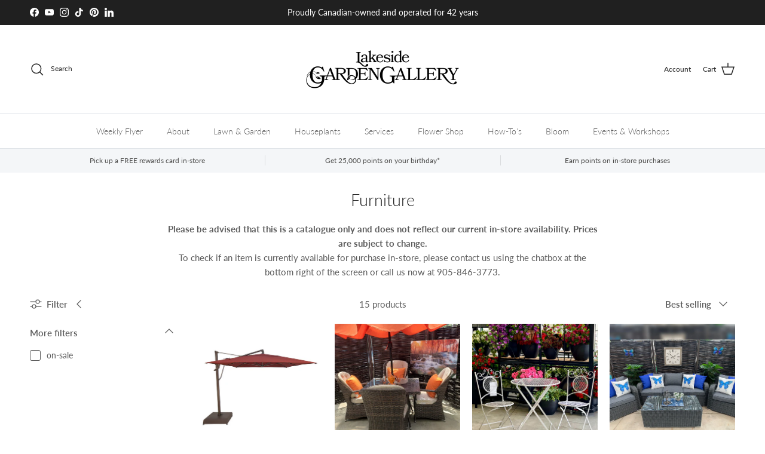

--- FILE ---
content_type: text/html; charset=utf-8
request_url: https://lakesidegardengallery.com/collections/furniture
body_size: 38788
content:
<!doctype html>
<html class="no-js" lang="en" dir="ltr">
<head><!--Content in content_for_header -->
<!--LayoutHub-Embed--><meta name="layouthub" /><link rel="stylesheet" href="https://fonts.googleapis.com/css?display=swap&family=Montserrat:100,200,300,400,500,600,700,800,900|Lora:100,200,300,400,500,600,700,800,900" /><link rel="stylesheet" type="text/css" href="[data-uri]" media="all">
<!--/LayoutHub-Embed--><meta charset="utf-8">
<meta name="viewport" content="width=device-width,initial-scale=1">
<title>Furniture &ndash; Lakeside Garden Gallery</title><link rel="canonical" href="https://lakesidegardengallery.com/collections/furniture"><meta name="description" content="Please be advised that this is a catalogue only and does not reflect our current in-store availability. Prices are subject to change. To check if an item is currently available for purchase in-store, please contact us using the chatbox at the bottom right of the screen or call us now at 905-846-3773."><meta property="og:site_name" content="Lakeside Garden Gallery">
<meta property="og:url" content="https://lakesidegardengallery.com/collections/furniture">
<meta property="og:title" content="Furniture">
<meta property="og:type" content="product.group">
<meta property="og:description" content="Please be advised that this is a catalogue only and does not reflect our current in-store availability. Prices are subject to change. To check if an item is currently available for purchase in-store, please contact us using the chatbox at the bottom right of the screen or call us now at 905-846-3773."><meta property="og:image" content="http://lakesidegardengallery.com/cdn/shop/files/new_store.webp?crop=center&height=1200&v=1769539196&width=1200">
  <meta property="og:image:secure_url" content="https://lakesidegardengallery.com/cdn/shop/files/new_store.webp?crop=center&height=1200&v=1769539196&width=1200">
  <meta property="og:image:width" content="680">
  <meta property="og:image:height" content="510"><meta name="twitter:card" content="summary_large_image">
<meta name="twitter:title" content="Furniture">
<meta name="twitter:description" content="Please be advised that this is a catalogue only and does not reflect our current in-store availability. Prices are subject to change. To check if an item is currently available for purchase in-store, please contact us using the chatbox at the bottom right of the screen or call us now at 905-846-3773.">
<style>@font-face {
  font-family: Lato;
  font-weight: 400;
  font-style: normal;
  font-display: fallback;
  src: url("//lakesidegardengallery.com/cdn/fonts/lato/lato_n4.c3b93d431f0091c8be23185e15c9d1fee1e971c5.woff2") format("woff2"),
       url("//lakesidegardengallery.com/cdn/fonts/lato/lato_n4.d5c00c781efb195594fd2fd4ad04f7882949e327.woff") format("woff");
}
@font-face {
  font-family: Lato;
  font-weight: 700;
  font-style: normal;
  font-display: fallback;
  src: url("//lakesidegardengallery.com/cdn/fonts/lato/lato_n7.900f219bc7337bc57a7a2151983f0a4a4d9d5dcf.woff2") format("woff2"),
       url("//lakesidegardengallery.com/cdn/fonts/lato/lato_n7.a55c60751adcc35be7c4f8a0313f9698598612ee.woff") format("woff");
}
@font-face {
  font-family: Lato;
  font-weight: 500;
  font-style: normal;
  font-display: fallback;
  src: url("//lakesidegardengallery.com/cdn/fonts/lato/lato_n5.b2fec044fbe05725e71d90882e5f3b21dae2efbd.woff2") format("woff2"),
       url("//lakesidegardengallery.com/cdn/fonts/lato/lato_n5.f25a9a5c73ff9372e69074488f99e8ac702b5447.woff") format("woff");
}
@font-face {
  font-family: Lato;
  font-weight: 400;
  font-style: italic;
  font-display: fallback;
  src: url("//lakesidegardengallery.com/cdn/fonts/lato/lato_i4.09c847adc47c2fefc3368f2e241a3712168bc4b6.woff2") format("woff2"),
       url("//lakesidegardengallery.com/cdn/fonts/lato/lato_i4.3c7d9eb6c1b0a2bf62d892c3ee4582b016d0f30c.woff") format("woff");
}
@font-face {
  font-family: Lato;
  font-weight: 700;
  font-style: italic;
  font-display: fallback;
  src: url("//lakesidegardengallery.com/cdn/fonts/lato/lato_i7.16ba75868b37083a879b8dd9f2be44e067dfbf92.woff2") format("woff2"),
       url("//lakesidegardengallery.com/cdn/fonts/lato/lato_i7.4c07c2b3b7e64ab516aa2f2081d2bb0366b9dce8.woff") format("woff");
}
@font-face {
  font-family: Lato;
  font-weight: 300;
  font-style: normal;
  font-display: fallback;
  src: url("//lakesidegardengallery.com/cdn/fonts/lato/lato_n3.a7080ececf6191f1dd5b0cb021691ca9b855c876.woff2") format("woff2"),
       url("//lakesidegardengallery.com/cdn/fonts/lato/lato_n3.61e34b2ff7341f66543eb08e8c47eef9e1cde558.woff") format("woff");
}
@font-face {
  font-family: Trirong;
  font-weight: 700;
  font-style: normal;
  font-display: fallback;
  src: url("//lakesidegardengallery.com/cdn/fonts/trirong/trirong_n7.a33ed6536f9a7c6d7a9d0b52e1e13fd44f544eff.woff2") format("woff2"),
       url("//lakesidegardengallery.com/cdn/fonts/trirong/trirong_n7.cdb88d0f8e5c427b393745c8cdeb8bc085cbacff.woff") format("woff");
}
@font-face {
  font-family: Lato;
  font-weight: 300;
  font-style: normal;
  font-display: fallback;
  src: url("//lakesidegardengallery.com/cdn/fonts/lato/lato_n3.a7080ececf6191f1dd5b0cb021691ca9b855c876.woff2") format("woff2"),
       url("//lakesidegardengallery.com/cdn/fonts/lato/lato_n3.61e34b2ff7341f66543eb08e8c47eef9e1cde558.woff") format("woff");
}
@font-face {
  font-family: Lato;
  font-weight: 600;
  font-style: normal;
  font-display: fallback;
  src: url("//lakesidegardengallery.com/cdn/fonts/lato/lato_n6.38d0e3b23b74a60f769c51d1df73fac96c580d59.woff2") format("woff2"),
       url("//lakesidegardengallery.com/cdn/fonts/lato/lato_n6.3365366161bdcc36a3f97cfbb23954d8c4bf4079.woff") format("woff");
}
:root {
  --page-container-width:          1600px;
  --reading-container-width:       720px;
  --divider-opacity:               0.14;
  --gutter-large:                  30px;
  --gutter-desktop:                20px;
  --gutter-mobile:                 16px;
  --section-padding:               50px;
  --larger-section-padding:        80px;
  --larger-section-padding-mobile: 60px;
  --largest-section-padding:       110px;
  --aos-animate-duration:          0.6s;

  --base-font-family:              Lato, sans-serif;
  --base-font-weight:              400;
  --base-font-style:               normal;
  --heading-font-family:           Lato, sans-serif;
  --heading-font-weight:           300;
  --heading-font-style:            normal;
  --logo-font-family:              Trirong, serif;
  --logo-font-weight:              700;
  --logo-font-style:               normal;
  --nav-font-family:               Lato, sans-serif;
  --nav-font-weight:               300;
  --nav-font-style:                normal;

  --base-text-size:15px;
  --base-line-height:              1.6;
  --input-text-size:16px;
  --smaller-text-size-1:12px;
  --smaller-text-size-2:14px;
  --smaller-text-size-3:12px;
  --smaller-text-size-4:11px;
  --larger-text-size:34px;
  --super-large-text-size:60px;
  --super-large-mobile-text-size:27px;
  --larger-mobile-text-size:27px;
  --logo-text-size:26px;--btn-letter-spacing: 0.08em;
    --btn-text-transform: uppercase;
    --button-text-size: 13px;
    --quickbuy-button-text-size: 13;
    --small-feature-link-font-size: 0.75em;
    --input-btn-padding-top:             1.2em;
    --input-btn-padding-bottom:          1.2em;--heading-text-transform:none;
  --nav-text-size:                      14px;
  --mobile-menu-font-weight:            600;

  --body-bg-color:                      255 255 255;
  --bg-color:                           255 255 255;
  --body-text-color:                    92 92 92;
  --text-color:                         92 92 92;

  --header-text-col:                    #232323;--header-text-hover-col:             var(--main-nav-link-hover-col);--header-bg-col:                     #ffffff;
  --heading-color:                     23 23 23;
  --body-heading-color:                23 23 23;
  --heading-divider-col:               #dfe3e8;

  --logo-col:                          #171717;
  --main-nav-bg:                       #ffffff;
  --main-nav-link-col:                 #5c5c5c;
  --main-nav-link-hover-col:           #b3c235;
  --main-nav-link-featured-col:        #b61d0f;

  --link-color:                        74 42 19;
  --body-link-color:                   74 42 19;

  --btn-bg-color:                        35 35 35;
  --btn-bg-hover-color:                  179 194 53;
  --btn-border-color:                    35 35 35;
  --btn-border-hover-color:              179 194 53;
  --btn-text-color:                      255 255 255;
  --btn-text-hover-color:                255 255 255;--btn-alt-bg-color:                    35 35 35;
  --btn-alt-text-color:                  255 255 255;
  --btn-alt-border-color:                35 35 35;
  --btn-alt-border-hover-color:          35 35 35;--btn-ter-bg-color:                    235 235 235;
  --btn-ter-text-color:                  41 41 41;
  --btn-ter-bg-hover-color:              35 35 35;
  --btn-ter-text-hover-color:            255 255 255;--btn-border-radius: 3px;--color-scheme-default:                             #ffffff;
  --color-scheme-default-color:                       255 255 255;
  --color-scheme-default-text-color:                  92 92 92;
  --color-scheme-default-head-color:                  23 23 23;
  --color-scheme-default-link-color:                  74 42 19;
  --color-scheme-default-btn-text-color:              255 255 255;
  --color-scheme-default-btn-text-hover-color:        255 255 255;
  --color-scheme-default-btn-bg-color:                35 35 35;
  --color-scheme-default-btn-bg-hover-color:          179 194 53;
  --color-scheme-default-btn-border-color:            35 35 35;
  --color-scheme-default-btn-border-hover-color:      179 194 53;
  --color-scheme-default-btn-alt-text-color:          255 255 255;
  --color-scheme-default-btn-alt-bg-color:            35 35 35;
  --color-scheme-default-btn-alt-border-color:        35 35 35;
  --color-scheme-default-btn-alt-border-hover-color:  35 35 35;

  --color-scheme-1:                             #f0eeea;
  --color-scheme-1-color:                       240 238 234;
  --color-scheme-1-text-color:                  92 92 92;
  --color-scheme-1-head-color:                  23 23 23;
  --color-scheme-1-link-color:                  74 42 19;
  --color-scheme-1-btn-text-color:              255 255 255;
  --color-scheme-1-btn-text-hover-color:        255 255 255;
  --color-scheme-1-btn-bg-color:                35 35 35;
  --color-scheme-1-btn-bg-hover-color:          0 0 0;
  --color-scheme-1-btn-border-color:            35 35 35;
  --color-scheme-1-btn-border-hover-color:      0 0 0;
  --color-scheme-1-btn-alt-text-color:          35 35 35;
  --color-scheme-1-btn-alt-bg-color:            255 255 255;
  --color-scheme-1-btn-alt-border-color:        35 35 35;
  --color-scheme-1-btn-alt-border-hover-color:  35 35 35;

  --color-scheme-2:                             #f0eeea;
  --color-scheme-2-color:                       240 238 234;
  --color-scheme-2-text-color:                  35 35 35;
  --color-scheme-2-head-color:                  35 35 35;
  --color-scheme-2-link-color:                  74 42 19;
  --color-scheme-2-btn-text-color:              255 255 255;
  --color-scheme-2-btn-text-hover-color:        255 255 255;
  --color-scheme-2-btn-bg-color:                23 23 23;
  --color-scheme-2-btn-bg-hover-color:          0 0 0;
  --color-scheme-2-btn-border-color:            23 23 23;
  --color-scheme-2-btn-border-hover-color:      0 0 0;
  --color-scheme-2-btn-alt-text-color:          35 35 35;
  --color-scheme-2-btn-alt-bg-color:            255 255 255;
  --color-scheme-2-btn-alt-border-color:        35 35 35;
  --color-scheme-2-btn-alt-border-hover-color:  35 35 35;

  /* Shop Pay payment terms */
  --payment-terms-background-color:    #ffffff;--quickbuy-bg: 255 255 255;--body-input-background-color:       rgb(var(--body-bg-color));
  --input-background-color:            rgb(var(--body-bg-color));
  --body-input-text-color:             var(--body-text-color);
  --input-text-color:                  var(--body-text-color);
  --body-input-border-color:           rgb(214, 214, 214);
  --input-border-color:                rgb(214, 214, 214);
  --input-border-color-hover:          rgb(165, 165, 165);
  --input-border-color-active:         rgb(92, 92, 92);

  --swatch-cross-svg:                  url("data:image/svg+xml,%3Csvg xmlns='http://www.w3.org/2000/svg' width='240' height='240' viewBox='0 0 24 24' fill='none' stroke='rgb(214, 214, 214)' stroke-width='0.09' preserveAspectRatio='none' %3E%3Cline x1='24' y1='0' x2='0' y2='24'%3E%3C/line%3E%3C/svg%3E");
  --swatch-cross-hover:                url("data:image/svg+xml,%3Csvg xmlns='http://www.w3.org/2000/svg' width='240' height='240' viewBox='0 0 24 24' fill='none' stroke='rgb(165, 165, 165)' stroke-width='0.09' preserveAspectRatio='none' %3E%3Cline x1='24' y1='0' x2='0' y2='24'%3E%3C/line%3E%3C/svg%3E");
  --swatch-cross-active:               url("data:image/svg+xml,%3Csvg xmlns='http://www.w3.org/2000/svg' width='240' height='240' viewBox='0 0 24 24' fill='none' stroke='rgb(92, 92, 92)' stroke-width='0.09' preserveAspectRatio='none' %3E%3Cline x1='24' y1='0' x2='0' y2='24'%3E%3C/line%3E%3C/svg%3E");

  --footer-divider-col:                #ffffff;
  --footer-text-col:                   35 35 35;
  --footer-heading-col:                35 35 35;
  --footer-bg:                         #f0eeea;--product-label-overlay-justify: flex-start;--product-label-overlay-align: flex-start;--product-label-overlay-reduction-text:   #ffffff;
  --product-label-overlay-reduction-bg:     #c20000;
  --product-label-overlay-stock-text:       #ffffff;
  --product-label-overlay-stock-bg:         #b3c235;
  --product-label-overlay-new-text:         #ffffff;
  --product-label-overlay-new-bg:           #c16452;
  --product-label-overlay-meta-text:        #ffffff;
  --product-label-overlay-meta-bg:          #bd2585;
  --product-label-sale-text:                #c20000;
  --product-label-sold-text:                #171717;
  --product-label-preorder-text:            #3ea36a;

  --product-block-crop-align:               center;

  
  --product-block-price-align:              flex-start;
  --product-block-price-item-margin-start:  initial;
  --product-block-price-item-margin-end:    .5rem;
  

  --collection-block-image-position:   center center;

  --swatch-picker-image-size:          40px;
  --swatch-crop-align:                 center center;

  --image-overlay-text-color:          255 255 255;--image-overlay-bg:                  rgba(0, 0, 0, 0.12);
  --image-overlay-shadow-start:        rgb(0 0 0 / 0.16);
  --image-overlay-box-opacity:         0.88;--product-inventory-ok-box-color:            #f2faf0;
  --product-inventory-ok-text-color:           #108043;
  --product-inventory-ok-icon-box-fill-color:  #fff;
  --product-inventory-low-box-color:           #fcf1cd;
  --product-inventory-low-text-color:          #dd9a1a;
  --product-inventory-low-icon-box-fill-color: #fff;
  --product-inventory-low-text-color-channels: 16, 128, 67;
  --product-inventory-ok-text-color-channels:  221, 154, 26;

  --rating-star-color: 193 100 82;
}::selection {
    background: rgb(var(--body-heading-color));
    color: rgb(var(--body-bg-color));
  }
  ::-moz-selection {
    background: rgb(var(--body-heading-color));
    color: rgb(var(--body-bg-color));
  }.use-color-scheme--default {
  --product-label-sale-text:           #c20000;
  --product-label-sold-text:           #171717;
  --product-label-preorder-text:       #3ea36a;
  --input-background-color:            rgb(var(--body-bg-color));
  --input-text-color:                  var(--body-input-text-color);
  --input-border-color:                rgb(214, 214, 214);
  --input-border-color-hover:          rgb(165, 165, 165);
  --input-border-color-active:         rgb(92, 92, 92);
}</style>

  <link href="//lakesidegardengallery.com/cdn/shop/t/21/assets/main.css?v=98332359397807725241707414439" rel="stylesheet" type="text/css" media="all" />
  <script src="https://aq.flippenterprise.net/3536/iframe.js" id="flipp-storefront-script"></script><link rel="preload" as="font" href="//lakesidegardengallery.com/cdn/fonts/lato/lato_n4.c3b93d431f0091c8be23185e15c9d1fee1e971c5.woff2" type="font/woff2" crossorigin><link rel="preload" as="font" href="//lakesidegardengallery.com/cdn/fonts/lato/lato_n3.a7080ececf6191f1dd5b0cb021691ca9b855c876.woff2" type="font/woff2" crossorigin><script>
    document.documentElement.className = document.documentElement.className.replace('no-js', 'js');

    window.theme = {
      info: {
        name: 'Symmetry',
        version: '7.1.2'
      },
      device: {
        hasTouch: window.matchMedia('(any-pointer: coarse)').matches,
        hasHover: window.matchMedia('(hover: hover)').matches
      },
      mediaQueries: {
        md: '(min-width: 768px)',
        productMediaCarouselBreak: '(min-width: 1041px)'
      },
      routes: {
        base: 'https://lakesidegardengallery.com',
        cart: '/cart',
        cartAdd: '/cart/add.js',
        cartUpdate: '/cart/update.js',
        predictiveSearch: '/search/suggest'
      },
      strings: {
        cartTermsConfirmation: "You must agree to the terms and conditions before continuing.",
        cartItemsQuantityError: "You can only add [QUANTITY] of this item to your cart.",
        generalSearchViewAll: "View all search results",
        noStock: "Please call for availability",
        noVariant: "Unavailable",
        productsProductChooseA: "Choose a",
        generalSearchPages: "Pages",
        generalSearchNoResultsWithoutTerms: "Sorry, we couldnʼt find any results",
        shippingCalculator: {
          singleRate: "There is one shipping rate for this destination:",
          multipleRates: "There are multiple shipping rates for this destination:",
          noRates: "We do not ship to this destination."
        }
      },
      settings: {
        moneyWithCurrencyFormat: "${{amount}} CAD",
        cartType: "drawer",
        afterAddToCart: "drawer",
        quickbuyStyle: "off",
        externalLinksNewTab: true,
        internalLinksSmoothScroll: true
      }
    }

    theme.inlineNavigationCheck = function() {
      var pageHeader = document.querySelector('.pageheader'),
          inlineNavContainer = pageHeader.querySelector('.logo-area__left__inner'),
          inlineNav = inlineNavContainer.querySelector('.navigation--left');
      if (inlineNav && getComputedStyle(inlineNav).display != 'none') {
        var inlineMenuCentered = document.querySelector('.pageheader--layout-inline-menu-center'),
            logoContainer = document.querySelector('.logo-area__middle__inner');
        if(inlineMenuCentered) {
          var rightWidth = document.querySelector('.logo-area__right__inner').clientWidth,
              middleWidth = logoContainer.clientWidth,
              logoArea = document.querySelector('.logo-area'),
              computedLogoAreaStyle = getComputedStyle(logoArea),
              logoAreaInnerWidth = logoArea.clientWidth - Math.ceil(parseFloat(computedLogoAreaStyle.paddingLeft)) - Math.ceil(parseFloat(computedLogoAreaStyle.paddingRight)),
              availableNavWidth = logoAreaInnerWidth - Math.max(rightWidth, middleWidth) * 2 - 40;
          inlineNavContainer.style.maxWidth = availableNavWidth + 'px';
        }

        var firstInlineNavLink = inlineNav.querySelector('.navigation__item:first-child'),
            lastInlineNavLink = inlineNav.querySelector('.navigation__item:last-child');
        if (lastInlineNavLink) {
          var inlineNavWidth = null;
          if(document.querySelector('html[dir=rtl]')) {
            inlineNavWidth = firstInlineNavLink.offsetLeft - lastInlineNavLink.offsetLeft + firstInlineNavLink.offsetWidth;
          } else {
            inlineNavWidth = lastInlineNavLink.offsetLeft - firstInlineNavLink.offsetLeft + lastInlineNavLink.offsetWidth;
          }
          if (inlineNavContainer.offsetWidth >= inlineNavWidth) {
            pageHeader.classList.add('pageheader--layout-inline-permitted');
            var tallLogo = logoContainer.clientHeight > lastInlineNavLink.clientHeight + 20;
            if (tallLogo) {
              inlineNav.classList.add('navigation--tight-underline');
            } else {
              inlineNav.classList.remove('navigation--tight-underline');
            }
          } else {
            pageHeader.classList.remove('pageheader--layout-inline-permitted');
          }
        }
      }
    };

    theme.setInitialHeaderHeightProperty = () => {
      const section = document.querySelector('.section-header');
      if (section) {
        document.documentElement.style.setProperty('--theme-header-height', Math.ceil(section.clientHeight) + 'px');
      }
    };
  </script>

  <script src="//lakesidegardengallery.com/cdn/shop/t/21/assets/main.js?v=66933730433444639621705594634" defer></script>
    <script src="//lakesidegardengallery.com/cdn/shop/t/21/assets/animate-on-scroll.js?v=15249566486942820451703083673" defer></script>
    <link href="//lakesidegardengallery.com/cdn/shop/t/21/assets/animate-on-scroll.css?v=35216439550296132921703083673" rel="stylesheet" type="text/css" media="all" />
  

  <script>window.performance && window.performance.mark && window.performance.mark('shopify.content_for_header.start');</script><meta name="google-site-verification" content="x9m12Z0c7H79V_N3ODYRCs3ReTCetU_xFK6IbMnVKAM">
<meta id="shopify-digital-wallet" name="shopify-digital-wallet" content="/53296791749/digital_wallets/dialog">
<meta name="shopify-checkout-api-token" content="00feb79028b61665aed2d91c0967aa3b">
<link rel="alternate" type="application/atom+xml" title="Feed" href="/collections/furniture.atom" />
<link rel="alternate" type="application/json+oembed" href="https://lakesidegardengallery.com/collections/furniture.oembed">
<script async="async" src="/checkouts/internal/preloads.js?locale=en-CA"></script>
<link rel="preconnect" href="https://shop.app" crossorigin="anonymous">
<script async="async" src="https://shop.app/checkouts/internal/preloads.js?locale=en-CA&shop_id=53296791749" crossorigin="anonymous"></script>
<script id="shopify-features" type="application/json">{"accessToken":"00feb79028b61665aed2d91c0967aa3b","betas":["rich-media-storefront-analytics"],"domain":"lakesidegardengallery.com","predictiveSearch":true,"shopId":53296791749,"locale":"en"}</script>
<script>var Shopify = Shopify || {};
Shopify.shop = "lakeside-gg.myshopify.com";
Shopify.locale = "en";
Shopify.currency = {"active":"CAD","rate":"1.0"};
Shopify.country = "CA";
Shopify.theme = {"name":"Updated Website | Updated Theme 2024","id":138555359470,"schema_name":"Symmetry","schema_version":"7.1.2","theme_store_id":568,"role":"main"};
Shopify.theme.handle = "null";
Shopify.theme.style = {"id":null,"handle":null};
Shopify.cdnHost = "lakesidegardengallery.com/cdn";
Shopify.routes = Shopify.routes || {};
Shopify.routes.root = "/";</script>
<script type="module">!function(o){(o.Shopify=o.Shopify||{}).modules=!0}(window);</script>
<script>!function(o){function n(){var o=[];function n(){o.push(Array.prototype.slice.apply(arguments))}return n.q=o,n}var t=o.Shopify=o.Shopify||{};t.loadFeatures=n(),t.autoloadFeatures=n()}(window);</script>
<script>
  window.ShopifyPay = window.ShopifyPay || {};
  window.ShopifyPay.apiHost = "shop.app\/pay";
  window.ShopifyPay.redirectState = null;
</script>
<script id="shop-js-analytics" type="application/json">{"pageType":"collection"}</script>
<script defer="defer" async type="module" src="//lakesidegardengallery.com/cdn/shopifycloud/shop-js/modules/v2/client.init-shop-cart-sync_WVOgQShq.en.esm.js"></script>
<script defer="defer" async type="module" src="//lakesidegardengallery.com/cdn/shopifycloud/shop-js/modules/v2/chunk.common_C_13GLB1.esm.js"></script>
<script defer="defer" async type="module" src="//lakesidegardengallery.com/cdn/shopifycloud/shop-js/modules/v2/chunk.modal_CLfMGd0m.esm.js"></script>
<script type="module">
  await import("//lakesidegardengallery.com/cdn/shopifycloud/shop-js/modules/v2/client.init-shop-cart-sync_WVOgQShq.en.esm.js");
await import("//lakesidegardengallery.com/cdn/shopifycloud/shop-js/modules/v2/chunk.common_C_13GLB1.esm.js");
await import("//lakesidegardengallery.com/cdn/shopifycloud/shop-js/modules/v2/chunk.modal_CLfMGd0m.esm.js");

  window.Shopify.SignInWithShop?.initShopCartSync?.({"fedCMEnabled":true,"windoidEnabled":true});

</script>
<script>
  window.Shopify = window.Shopify || {};
  if (!window.Shopify.featureAssets) window.Shopify.featureAssets = {};
  window.Shopify.featureAssets['shop-js'] = {"shop-cart-sync":["modules/v2/client.shop-cart-sync_DuR37GeY.en.esm.js","modules/v2/chunk.common_C_13GLB1.esm.js","modules/v2/chunk.modal_CLfMGd0m.esm.js"],"init-fed-cm":["modules/v2/client.init-fed-cm_BucUoe6W.en.esm.js","modules/v2/chunk.common_C_13GLB1.esm.js","modules/v2/chunk.modal_CLfMGd0m.esm.js"],"shop-toast-manager":["modules/v2/client.shop-toast-manager_B0JfrpKj.en.esm.js","modules/v2/chunk.common_C_13GLB1.esm.js","modules/v2/chunk.modal_CLfMGd0m.esm.js"],"init-shop-cart-sync":["modules/v2/client.init-shop-cart-sync_WVOgQShq.en.esm.js","modules/v2/chunk.common_C_13GLB1.esm.js","modules/v2/chunk.modal_CLfMGd0m.esm.js"],"shop-button":["modules/v2/client.shop-button_B_U3bv27.en.esm.js","modules/v2/chunk.common_C_13GLB1.esm.js","modules/v2/chunk.modal_CLfMGd0m.esm.js"],"init-windoid":["modules/v2/client.init-windoid_DuP9q_di.en.esm.js","modules/v2/chunk.common_C_13GLB1.esm.js","modules/v2/chunk.modal_CLfMGd0m.esm.js"],"shop-cash-offers":["modules/v2/client.shop-cash-offers_BmULhtno.en.esm.js","modules/v2/chunk.common_C_13GLB1.esm.js","modules/v2/chunk.modal_CLfMGd0m.esm.js"],"pay-button":["modules/v2/client.pay-button_CrPSEbOK.en.esm.js","modules/v2/chunk.common_C_13GLB1.esm.js","modules/v2/chunk.modal_CLfMGd0m.esm.js"],"init-customer-accounts":["modules/v2/client.init-customer-accounts_jNk9cPYQ.en.esm.js","modules/v2/client.shop-login-button_DJ5ldayH.en.esm.js","modules/v2/chunk.common_C_13GLB1.esm.js","modules/v2/chunk.modal_CLfMGd0m.esm.js"],"avatar":["modules/v2/client.avatar_BTnouDA3.en.esm.js"],"checkout-modal":["modules/v2/client.checkout-modal_pBPyh9w8.en.esm.js","modules/v2/chunk.common_C_13GLB1.esm.js","modules/v2/chunk.modal_CLfMGd0m.esm.js"],"init-shop-for-new-customer-accounts":["modules/v2/client.init-shop-for-new-customer-accounts_BUoCy7a5.en.esm.js","modules/v2/client.shop-login-button_DJ5ldayH.en.esm.js","modules/v2/chunk.common_C_13GLB1.esm.js","modules/v2/chunk.modal_CLfMGd0m.esm.js"],"init-customer-accounts-sign-up":["modules/v2/client.init-customer-accounts-sign-up_CnczCz9H.en.esm.js","modules/v2/client.shop-login-button_DJ5ldayH.en.esm.js","modules/v2/chunk.common_C_13GLB1.esm.js","modules/v2/chunk.modal_CLfMGd0m.esm.js"],"init-shop-email-lookup-coordinator":["modules/v2/client.init-shop-email-lookup-coordinator_CzjY5t9o.en.esm.js","modules/v2/chunk.common_C_13GLB1.esm.js","modules/v2/chunk.modal_CLfMGd0m.esm.js"],"shop-follow-button":["modules/v2/client.shop-follow-button_CsYC63q7.en.esm.js","modules/v2/chunk.common_C_13GLB1.esm.js","modules/v2/chunk.modal_CLfMGd0m.esm.js"],"shop-login-button":["modules/v2/client.shop-login-button_DJ5ldayH.en.esm.js","modules/v2/chunk.common_C_13GLB1.esm.js","modules/v2/chunk.modal_CLfMGd0m.esm.js"],"shop-login":["modules/v2/client.shop-login_B9ccPdmx.en.esm.js","modules/v2/chunk.common_C_13GLB1.esm.js","modules/v2/chunk.modal_CLfMGd0m.esm.js"],"lead-capture":["modules/v2/client.lead-capture_D0K_KgYb.en.esm.js","modules/v2/chunk.common_C_13GLB1.esm.js","modules/v2/chunk.modal_CLfMGd0m.esm.js"],"payment-terms":["modules/v2/client.payment-terms_BWmiNN46.en.esm.js","modules/v2/chunk.common_C_13GLB1.esm.js","modules/v2/chunk.modal_CLfMGd0m.esm.js"]};
</script>
<script>(function() {
  var isLoaded = false;
  function asyncLoad() {
    if (isLoaded) return;
    isLoaded = true;
    var urls = ["https:\/\/chimpstatic.com\/mcjs-connected\/js\/users\/6ac0237af1b62685a8a7d3e24\/e9f17ac0c78cc67a013d8e7a8.js?shop=lakeside-gg.myshopify.com","https:\/\/sizechart.apps.avada.io\/scripttag\/avada-size-chart.min.js?shop=lakeside-gg.myshopify.com","https:\/\/app.layouthub.com\/shopify\/layouthub.js?shop=lakeside-gg.myshopify.com","https:\/\/instafeed.nfcube.com\/cdn\/0957033f5ca16fca93586e035effe1be.js?shop=lakeside-gg.myshopify.com","https:\/\/static.2-b.io\/se\/2022\/09\/loader.61f6e8.js?shop=lakeside-gg.myshopify.com","https:\/\/cdn.robinpro.gallery\/js\/client.js?v=5ad0431\u0026shop=lakeside-gg.myshopify.com"];
    for (var i = 0; i < urls.length; i++) {
      var s = document.createElement('script');
      s.type = 'text/javascript';
      s.async = true;
      s.src = urls[i];
      var x = document.getElementsByTagName('script')[0];
      x.parentNode.insertBefore(s, x);
    }
  };
  if(window.attachEvent) {
    window.attachEvent('onload', asyncLoad);
  } else {
    window.addEventListener('load', asyncLoad, false);
  }
})();</script>
<script id="__st">var __st={"a":53296791749,"offset":-18000,"reqid":"938f8230-2c8e-4c37-9643-d2e78284b946-1769635311","pageurl":"lakesidegardengallery.com\/collections\/furniture","u":"f15579fcd301","p":"collection","rtyp":"collection","rid":241833246917};</script>
<script>window.ShopifyPaypalV4VisibilityTracking = true;</script>
<script id="captcha-bootstrap">!function(){'use strict';const t='contact',e='account',n='new_comment',o=[[t,t],['blogs',n],['comments',n],[t,'customer']],c=[[e,'customer_login'],[e,'guest_login'],[e,'recover_customer_password'],[e,'create_customer']],r=t=>t.map((([t,e])=>`form[action*='/${t}']:not([data-nocaptcha='true']) input[name='form_type'][value='${e}']`)).join(','),a=t=>()=>t?[...document.querySelectorAll(t)].map((t=>t.form)):[];function s(){const t=[...o],e=r(t);return a(e)}const i='password',u='form_key',d=['recaptcha-v3-token','g-recaptcha-response','h-captcha-response',i],f=()=>{try{return window.sessionStorage}catch{return}},m='__shopify_v',_=t=>t.elements[u];function p(t,e,n=!1){try{const o=window.sessionStorage,c=JSON.parse(o.getItem(e)),{data:r}=function(t){const{data:e,action:n}=t;return t[m]||n?{data:e,action:n}:{data:t,action:n}}(c);for(const[e,n]of Object.entries(r))t.elements[e]&&(t.elements[e].value=n);n&&o.removeItem(e)}catch(o){console.error('form repopulation failed',{error:o})}}const l='form_type',E='cptcha';function T(t){t.dataset[E]=!0}const w=window,h=w.document,L='Shopify',v='ce_forms',y='captcha';let A=!1;((t,e)=>{const n=(g='f06e6c50-85a8-45c8-87d0-21a2b65856fe',I='https://cdn.shopify.com/shopifycloud/storefront-forms-hcaptcha/ce_storefront_forms_captcha_hcaptcha.v1.5.2.iife.js',D={infoText:'Protected by hCaptcha',privacyText:'Privacy',termsText:'Terms'},(t,e,n)=>{const o=w[L][v],c=o.bindForm;if(c)return c(t,g,e,D).then(n);var r;o.q.push([[t,g,e,D],n]),r=I,A||(h.body.append(Object.assign(h.createElement('script'),{id:'captcha-provider',async:!0,src:r})),A=!0)});var g,I,D;w[L]=w[L]||{},w[L][v]=w[L][v]||{},w[L][v].q=[],w[L][y]=w[L][y]||{},w[L][y].protect=function(t,e){n(t,void 0,e),T(t)},Object.freeze(w[L][y]),function(t,e,n,w,h,L){const[v,y,A,g]=function(t,e,n){const i=e?o:[],u=t?c:[],d=[...i,...u],f=r(d),m=r(i),_=r(d.filter((([t,e])=>n.includes(e))));return[a(f),a(m),a(_),s()]}(w,h,L),I=t=>{const e=t.target;return e instanceof HTMLFormElement?e:e&&e.form},D=t=>v().includes(t);t.addEventListener('submit',(t=>{const e=I(t);if(!e)return;const n=D(e)&&!e.dataset.hcaptchaBound&&!e.dataset.recaptchaBound,o=_(e),c=g().includes(e)&&(!o||!o.value);(n||c)&&t.preventDefault(),c&&!n&&(function(t){try{if(!f())return;!function(t){const e=f();if(!e)return;const n=_(t);if(!n)return;const o=n.value;o&&e.removeItem(o)}(t);const e=Array.from(Array(32),(()=>Math.random().toString(36)[2])).join('');!function(t,e){_(t)||t.append(Object.assign(document.createElement('input'),{type:'hidden',name:u})),t.elements[u].value=e}(t,e),function(t,e){const n=f();if(!n)return;const o=[...t.querySelectorAll(`input[type='${i}']`)].map((({name:t})=>t)),c=[...d,...o],r={};for(const[a,s]of new FormData(t).entries())c.includes(a)||(r[a]=s);n.setItem(e,JSON.stringify({[m]:1,action:t.action,data:r}))}(t,e)}catch(e){console.error('failed to persist form',e)}}(e),e.submit())}));const S=(t,e)=>{t&&!t.dataset[E]&&(n(t,e.some((e=>e===t))),T(t))};for(const o of['focusin','change'])t.addEventListener(o,(t=>{const e=I(t);D(e)&&S(e,y())}));const B=e.get('form_key'),M=e.get(l),P=B&&M;t.addEventListener('DOMContentLoaded',(()=>{const t=y();if(P)for(const e of t)e.elements[l].value===M&&p(e,B);[...new Set([...A(),...v().filter((t=>'true'===t.dataset.shopifyCaptcha))])].forEach((e=>S(e,t)))}))}(h,new URLSearchParams(w.location.search),n,t,e,['guest_login'])})(!0,!0)}();</script>
<script integrity="sha256-4kQ18oKyAcykRKYeNunJcIwy7WH5gtpwJnB7kiuLZ1E=" data-source-attribution="shopify.loadfeatures" defer="defer" src="//lakesidegardengallery.com/cdn/shopifycloud/storefront/assets/storefront/load_feature-a0a9edcb.js" crossorigin="anonymous"></script>
<script crossorigin="anonymous" defer="defer" src="//lakesidegardengallery.com/cdn/shopifycloud/storefront/assets/shopify_pay/storefront-65b4c6d7.js?v=20250812"></script>
<script data-source-attribution="shopify.dynamic_checkout.dynamic.init">var Shopify=Shopify||{};Shopify.PaymentButton=Shopify.PaymentButton||{isStorefrontPortableWallets:!0,init:function(){window.Shopify.PaymentButton.init=function(){};var t=document.createElement("script");t.src="https://lakesidegardengallery.com/cdn/shopifycloud/portable-wallets/latest/portable-wallets.en.js",t.type="module",document.head.appendChild(t)}};
</script>
<script data-source-attribution="shopify.dynamic_checkout.buyer_consent">
  function portableWalletsHideBuyerConsent(e){var t=document.getElementById("shopify-buyer-consent"),n=document.getElementById("shopify-subscription-policy-button");t&&n&&(t.classList.add("hidden"),t.setAttribute("aria-hidden","true"),n.removeEventListener("click",e))}function portableWalletsShowBuyerConsent(e){var t=document.getElementById("shopify-buyer-consent"),n=document.getElementById("shopify-subscription-policy-button");t&&n&&(t.classList.remove("hidden"),t.removeAttribute("aria-hidden"),n.addEventListener("click",e))}window.Shopify?.PaymentButton&&(window.Shopify.PaymentButton.hideBuyerConsent=portableWalletsHideBuyerConsent,window.Shopify.PaymentButton.showBuyerConsent=portableWalletsShowBuyerConsent);
</script>
<script data-source-attribution="shopify.dynamic_checkout.cart.bootstrap">document.addEventListener("DOMContentLoaded",(function(){function t(){return document.querySelector("shopify-accelerated-checkout-cart, shopify-accelerated-checkout")}if(t())Shopify.PaymentButton.init();else{new MutationObserver((function(e,n){t()&&(Shopify.PaymentButton.init(),n.disconnect())})).observe(document.body,{childList:!0,subtree:!0})}}));
</script>
<link id="shopify-accelerated-checkout-styles" rel="stylesheet" media="screen" href="https://lakesidegardengallery.com/cdn/shopifycloud/portable-wallets/latest/accelerated-checkout-backwards-compat.css" crossorigin="anonymous">
<style id="shopify-accelerated-checkout-cart">
        #shopify-buyer-consent {
  margin-top: 1em;
  display: inline-block;
  width: 100%;
}

#shopify-buyer-consent.hidden {
  display: none;
}

#shopify-subscription-policy-button {
  background: none;
  border: none;
  padding: 0;
  text-decoration: underline;
  font-size: inherit;
  cursor: pointer;
}

#shopify-subscription-policy-button::before {
  box-shadow: none;
}

      </style>

<script>window.performance && window.performance.mark && window.performance.mark('shopify.content_for_header.end');</script>
<!-- CC Custom Head Start --><!-- CC Custom Head End -->


<!-- BEGIN app block: shopify://apps/scrolly/blocks/app-embed-block/6834cf1c-7dfe-49db-850d-5e0d94ae2b72 -->
<script async src="https://app.getscrolly.com/get_script/?shop_url=lakeside-gg.myshopify.com"></script>


<!-- END app block --><!-- BEGIN app block: shopify://apps/pagefly-page-builder/blocks/app-embed/83e179f7-59a0-4589-8c66-c0dddf959200 -->

<!-- BEGIN app snippet: pagefly-cro-ab-testing-main -->







<script>
  ;(function () {
    const url = new URL(window.location)
    const viewParam = url.searchParams.get('view')
    if (viewParam && viewParam.includes('variant-pf-')) {
      url.searchParams.set('pf_v', viewParam)
      url.searchParams.delete('view')
      window.history.replaceState({}, '', url)
    }
  })()
</script>



<script type='module'>
  
  window.PAGEFLY_CRO = window.PAGEFLY_CRO || {}

  window.PAGEFLY_CRO['data_debug'] = {
    original_template_suffix: "all_collections",
    allow_ab_test: false,
    ab_test_start_time: 0,
    ab_test_end_time: 0,
    today_date_time: 1769635311000,
  }
  window.PAGEFLY_CRO['GA4'] = { enabled: false}
</script>

<!-- END app snippet -->








  <script src='https://cdn.shopify.com/extensions/019bf883-1122-7445-9dca-5d60e681c2c8/pagefly-page-builder-216/assets/pagefly-helper.js' defer='defer'></script>

  <script src='https://cdn.shopify.com/extensions/019bf883-1122-7445-9dca-5d60e681c2c8/pagefly-page-builder-216/assets/pagefly-general-helper.js' defer='defer'></script>

  <script src='https://cdn.shopify.com/extensions/019bf883-1122-7445-9dca-5d60e681c2c8/pagefly-page-builder-216/assets/pagefly-snap-slider.js' defer='defer'></script>

  <script src='https://cdn.shopify.com/extensions/019bf883-1122-7445-9dca-5d60e681c2c8/pagefly-page-builder-216/assets/pagefly-slideshow-v3.js' defer='defer'></script>

  <script src='https://cdn.shopify.com/extensions/019bf883-1122-7445-9dca-5d60e681c2c8/pagefly-page-builder-216/assets/pagefly-slideshow-v4.js' defer='defer'></script>

  <script src='https://cdn.shopify.com/extensions/019bf883-1122-7445-9dca-5d60e681c2c8/pagefly-page-builder-216/assets/pagefly-glider.js' defer='defer'></script>

  <script src='https://cdn.shopify.com/extensions/019bf883-1122-7445-9dca-5d60e681c2c8/pagefly-page-builder-216/assets/pagefly-slideshow-v1-v2.js' defer='defer'></script>

  <script src='https://cdn.shopify.com/extensions/019bf883-1122-7445-9dca-5d60e681c2c8/pagefly-page-builder-216/assets/pagefly-product-media.js' defer='defer'></script>

  <script src='https://cdn.shopify.com/extensions/019bf883-1122-7445-9dca-5d60e681c2c8/pagefly-page-builder-216/assets/pagefly-product.js' defer='defer'></script>


<script id='pagefly-helper-data' type='application/json'>
  {
    "page_optimization": {
      "assets_prefetching": false
    },
    "elements_asset_mapper": {
      "Accordion": "https://cdn.shopify.com/extensions/019bf883-1122-7445-9dca-5d60e681c2c8/pagefly-page-builder-216/assets/pagefly-accordion.js",
      "Accordion3": "https://cdn.shopify.com/extensions/019bf883-1122-7445-9dca-5d60e681c2c8/pagefly-page-builder-216/assets/pagefly-accordion3.js",
      "CountDown": "https://cdn.shopify.com/extensions/019bf883-1122-7445-9dca-5d60e681c2c8/pagefly-page-builder-216/assets/pagefly-countdown.js",
      "GMap1": "https://cdn.shopify.com/extensions/019bf883-1122-7445-9dca-5d60e681c2c8/pagefly-page-builder-216/assets/pagefly-gmap.js",
      "GMap2": "https://cdn.shopify.com/extensions/019bf883-1122-7445-9dca-5d60e681c2c8/pagefly-page-builder-216/assets/pagefly-gmap.js",
      "GMapBasicV2": "https://cdn.shopify.com/extensions/019bf883-1122-7445-9dca-5d60e681c2c8/pagefly-page-builder-216/assets/pagefly-gmap.js",
      "GMapAdvancedV2": "https://cdn.shopify.com/extensions/019bf883-1122-7445-9dca-5d60e681c2c8/pagefly-page-builder-216/assets/pagefly-gmap.js",
      "HTML.Video": "https://cdn.shopify.com/extensions/019bf883-1122-7445-9dca-5d60e681c2c8/pagefly-page-builder-216/assets/pagefly-htmlvideo.js",
      "HTML.Video2": "https://cdn.shopify.com/extensions/019bf883-1122-7445-9dca-5d60e681c2c8/pagefly-page-builder-216/assets/pagefly-htmlvideo2.js",
      "HTML.Video3": "https://cdn.shopify.com/extensions/019bf883-1122-7445-9dca-5d60e681c2c8/pagefly-page-builder-216/assets/pagefly-htmlvideo2.js",
      "BackgroundVideo": "https://cdn.shopify.com/extensions/019bf883-1122-7445-9dca-5d60e681c2c8/pagefly-page-builder-216/assets/pagefly-htmlvideo2.js",
      "Instagram": "https://cdn.shopify.com/extensions/019bf883-1122-7445-9dca-5d60e681c2c8/pagefly-page-builder-216/assets/pagefly-instagram.js",
      "Instagram2": "https://cdn.shopify.com/extensions/019bf883-1122-7445-9dca-5d60e681c2c8/pagefly-page-builder-216/assets/pagefly-instagram.js",
      "Insta3": "https://cdn.shopify.com/extensions/019bf883-1122-7445-9dca-5d60e681c2c8/pagefly-page-builder-216/assets/pagefly-instagram3.js",
      "Tabs": "https://cdn.shopify.com/extensions/019bf883-1122-7445-9dca-5d60e681c2c8/pagefly-page-builder-216/assets/pagefly-tab.js",
      "Tabs3": "https://cdn.shopify.com/extensions/019bf883-1122-7445-9dca-5d60e681c2c8/pagefly-page-builder-216/assets/pagefly-tab3.js",
      "ProductBox": "https://cdn.shopify.com/extensions/019bf883-1122-7445-9dca-5d60e681c2c8/pagefly-page-builder-216/assets/pagefly-cart.js",
      "FBPageBox2": "https://cdn.shopify.com/extensions/019bf883-1122-7445-9dca-5d60e681c2c8/pagefly-page-builder-216/assets/pagefly-facebook.js",
      "FBLikeButton2": "https://cdn.shopify.com/extensions/019bf883-1122-7445-9dca-5d60e681c2c8/pagefly-page-builder-216/assets/pagefly-facebook.js",
      "TwitterFeed2": "https://cdn.shopify.com/extensions/019bf883-1122-7445-9dca-5d60e681c2c8/pagefly-page-builder-216/assets/pagefly-twitter.js",
      "Paragraph4": "https://cdn.shopify.com/extensions/019bf883-1122-7445-9dca-5d60e681c2c8/pagefly-page-builder-216/assets/pagefly-paragraph4.js",

      "AliReviews": "https://cdn.shopify.com/extensions/019bf883-1122-7445-9dca-5d60e681c2c8/pagefly-page-builder-216/assets/pagefly-3rd-elements.js",
      "BackInStock": "https://cdn.shopify.com/extensions/019bf883-1122-7445-9dca-5d60e681c2c8/pagefly-page-builder-216/assets/pagefly-3rd-elements.js",
      "GloboBackInStock": "https://cdn.shopify.com/extensions/019bf883-1122-7445-9dca-5d60e681c2c8/pagefly-page-builder-216/assets/pagefly-3rd-elements.js",
      "GrowaveWishlist": "https://cdn.shopify.com/extensions/019bf883-1122-7445-9dca-5d60e681c2c8/pagefly-page-builder-216/assets/pagefly-3rd-elements.js",
      "InfiniteOptionsShopPad": "https://cdn.shopify.com/extensions/019bf883-1122-7445-9dca-5d60e681c2c8/pagefly-page-builder-216/assets/pagefly-3rd-elements.js",
      "InkybayProductPersonalizer": "https://cdn.shopify.com/extensions/019bf883-1122-7445-9dca-5d60e681c2c8/pagefly-page-builder-216/assets/pagefly-3rd-elements.js",
      "LimeSpot": "https://cdn.shopify.com/extensions/019bf883-1122-7445-9dca-5d60e681c2c8/pagefly-page-builder-216/assets/pagefly-3rd-elements.js",
      "Loox": "https://cdn.shopify.com/extensions/019bf883-1122-7445-9dca-5d60e681c2c8/pagefly-page-builder-216/assets/pagefly-3rd-elements.js",
      "Opinew": "https://cdn.shopify.com/extensions/019bf883-1122-7445-9dca-5d60e681c2c8/pagefly-page-builder-216/assets/pagefly-3rd-elements.js",
      "Powr": "https://cdn.shopify.com/extensions/019bf883-1122-7445-9dca-5d60e681c2c8/pagefly-page-builder-216/assets/pagefly-3rd-elements.js",
      "ProductReviews": "https://cdn.shopify.com/extensions/019bf883-1122-7445-9dca-5d60e681c2c8/pagefly-page-builder-216/assets/pagefly-3rd-elements.js",
      "PushOwl": "https://cdn.shopify.com/extensions/019bf883-1122-7445-9dca-5d60e681c2c8/pagefly-page-builder-216/assets/pagefly-3rd-elements.js",
      "ReCharge": "https://cdn.shopify.com/extensions/019bf883-1122-7445-9dca-5d60e681c2c8/pagefly-page-builder-216/assets/pagefly-3rd-elements.js",
      "Rivyo": "https://cdn.shopify.com/extensions/019bf883-1122-7445-9dca-5d60e681c2c8/pagefly-page-builder-216/assets/pagefly-3rd-elements.js",
      "TrackingMore": "https://cdn.shopify.com/extensions/019bf883-1122-7445-9dca-5d60e681c2c8/pagefly-page-builder-216/assets/pagefly-3rd-elements.js",
      "Vitals": "https://cdn.shopify.com/extensions/019bf883-1122-7445-9dca-5d60e681c2c8/pagefly-page-builder-216/assets/pagefly-3rd-elements.js",
      "Wiser": "https://cdn.shopify.com/extensions/019bf883-1122-7445-9dca-5d60e681c2c8/pagefly-page-builder-216/assets/pagefly-3rd-elements.js"
    },
    "custom_elements_mapper": {
      "pf-click-action-element": "https://cdn.shopify.com/extensions/019bf883-1122-7445-9dca-5d60e681c2c8/pagefly-page-builder-216/assets/pagefly-click-action-element.js",
      "pf-dialog-element": "https://cdn.shopify.com/extensions/019bf883-1122-7445-9dca-5d60e681c2c8/pagefly-page-builder-216/assets/pagefly-dialog-element.js"
    }
  }
</script>


<!-- END app block --><!-- BEGIN app block: shopify://apps/rt-facebook-messenger-chat/blocks/app-embed/f9ff3e5c-12a9-4672-9e53-b37aff0a3a98 --><script>
  window.roarJs = window.roarJs || {};
  roarJs.MessengerConfig = {
    metafields: {
      shop: "lakeside-gg.myshopify.com",
      settings: {"enabled":"1","page_id":"298914673463746","locale":"en_US","param":{"show_on_all":"1","show_on_home":"1","show_on_product":"1","show_on_collection":"1","show_on_cart":"1"},"exitintent":{"disabled":"1","expire":"0","favicon":{"enabled":"1","message":"You have a message!"},"popup":{"enabled":"1","line1":"Before you leave","line2":"We'd love to give you a 15% discount","line3":"For the next purchase","discount":"DISCOUNT_CODE"},"style":{"gradient":"preset","pattern":"0","custom":{"color":"#ffffff","background":"#0084ff"}}},"only1":"true"},
      moneyFormat: "${{amount}}"
    }
  }
</script>


<!-- END app block --><!-- BEGIN app block: shopify://apps/mp-size-chart-size-guide/blocks/app-embed/305100b1-3599-492a-a54d-54f196ff1f94 -->




<!-- END app block --><script src="https://cdn.shopify.com/extensions/4d222ec0-47a3-429d-b87c-5b14215dc0f5/1.0.0/assets/messenger.js" type="text/javascript" defer="defer"></script>
<link href="https://cdn.shopify.com/extensions/4d222ec0-47a3-429d-b87c-5b14215dc0f5/1.0.0/assets/messenger.css" rel="stylesheet" type="text/css" media="all">
<link href="https://monorail-edge.shopifysvc.com" rel="dns-prefetch">
<script>(function(){if ("sendBeacon" in navigator && "performance" in window) {try {var session_token_from_headers = performance.getEntriesByType('navigation')[0].serverTiming.find(x => x.name == '_s').description;} catch {var session_token_from_headers = undefined;}var session_cookie_matches = document.cookie.match(/_shopify_s=([^;]*)/);var session_token_from_cookie = session_cookie_matches && session_cookie_matches.length === 2 ? session_cookie_matches[1] : "";var session_token = session_token_from_headers || session_token_from_cookie || "";function handle_abandonment_event(e) {var entries = performance.getEntries().filter(function(entry) {return /monorail-edge.shopifysvc.com/.test(entry.name);});if (!window.abandonment_tracked && entries.length === 0) {window.abandonment_tracked = true;var currentMs = Date.now();var navigation_start = performance.timing.navigationStart;var payload = {shop_id: 53296791749,url: window.location.href,navigation_start,duration: currentMs - navigation_start,session_token,page_type: "collection"};window.navigator.sendBeacon("https://monorail-edge.shopifysvc.com/v1/produce", JSON.stringify({schema_id: "online_store_buyer_site_abandonment/1.1",payload: payload,metadata: {event_created_at_ms: currentMs,event_sent_at_ms: currentMs}}));}}window.addEventListener('pagehide', handle_abandonment_event);}}());</script>
<script id="web-pixels-manager-setup">(function e(e,d,r,n,o){if(void 0===o&&(o={}),!Boolean(null===(a=null===(i=window.Shopify)||void 0===i?void 0:i.analytics)||void 0===a?void 0:a.replayQueue)){var i,a;window.Shopify=window.Shopify||{};var t=window.Shopify;t.analytics=t.analytics||{};var s=t.analytics;s.replayQueue=[],s.publish=function(e,d,r){return s.replayQueue.push([e,d,r]),!0};try{self.performance.mark("wpm:start")}catch(e){}var l=function(){var e={modern:/Edge?\/(1{2}[4-9]|1[2-9]\d|[2-9]\d{2}|\d{4,})\.\d+(\.\d+|)|Firefox\/(1{2}[4-9]|1[2-9]\d|[2-9]\d{2}|\d{4,})\.\d+(\.\d+|)|Chrom(ium|e)\/(9{2}|\d{3,})\.\d+(\.\d+|)|(Maci|X1{2}).+ Version\/(15\.\d+|(1[6-9]|[2-9]\d|\d{3,})\.\d+)([,.]\d+|)( \(\w+\)|)( Mobile\/\w+|) Safari\/|Chrome.+OPR\/(9{2}|\d{3,})\.\d+\.\d+|(CPU[ +]OS|iPhone[ +]OS|CPU[ +]iPhone|CPU IPhone OS|CPU iPad OS)[ +]+(15[._]\d+|(1[6-9]|[2-9]\d|\d{3,})[._]\d+)([._]\d+|)|Android:?[ /-](13[3-9]|1[4-9]\d|[2-9]\d{2}|\d{4,})(\.\d+|)(\.\d+|)|Android.+Firefox\/(13[5-9]|1[4-9]\d|[2-9]\d{2}|\d{4,})\.\d+(\.\d+|)|Android.+Chrom(ium|e)\/(13[3-9]|1[4-9]\d|[2-9]\d{2}|\d{4,})\.\d+(\.\d+|)|SamsungBrowser\/([2-9]\d|\d{3,})\.\d+/,legacy:/Edge?\/(1[6-9]|[2-9]\d|\d{3,})\.\d+(\.\d+|)|Firefox\/(5[4-9]|[6-9]\d|\d{3,})\.\d+(\.\d+|)|Chrom(ium|e)\/(5[1-9]|[6-9]\d|\d{3,})\.\d+(\.\d+|)([\d.]+$|.*Safari\/(?![\d.]+ Edge\/[\d.]+$))|(Maci|X1{2}).+ Version\/(10\.\d+|(1[1-9]|[2-9]\d|\d{3,})\.\d+)([,.]\d+|)( \(\w+\)|)( Mobile\/\w+|) Safari\/|Chrome.+OPR\/(3[89]|[4-9]\d|\d{3,})\.\d+\.\d+|(CPU[ +]OS|iPhone[ +]OS|CPU[ +]iPhone|CPU IPhone OS|CPU iPad OS)[ +]+(10[._]\d+|(1[1-9]|[2-9]\d|\d{3,})[._]\d+)([._]\d+|)|Android:?[ /-](13[3-9]|1[4-9]\d|[2-9]\d{2}|\d{4,})(\.\d+|)(\.\d+|)|Mobile Safari.+OPR\/([89]\d|\d{3,})\.\d+\.\d+|Android.+Firefox\/(13[5-9]|1[4-9]\d|[2-9]\d{2}|\d{4,})\.\d+(\.\d+|)|Android.+Chrom(ium|e)\/(13[3-9]|1[4-9]\d|[2-9]\d{2}|\d{4,})\.\d+(\.\d+|)|Android.+(UC? ?Browser|UCWEB|U3)[ /]?(15\.([5-9]|\d{2,})|(1[6-9]|[2-9]\d|\d{3,})\.\d+)\.\d+|SamsungBrowser\/(5\.\d+|([6-9]|\d{2,})\.\d+)|Android.+MQ{2}Browser\/(14(\.(9|\d{2,})|)|(1[5-9]|[2-9]\d|\d{3,})(\.\d+|))(\.\d+|)|K[Aa][Ii]OS\/(3\.\d+|([4-9]|\d{2,})\.\d+)(\.\d+|)/},d=e.modern,r=e.legacy,n=navigator.userAgent;return n.match(d)?"modern":n.match(r)?"legacy":"unknown"}(),u="modern"===l?"modern":"legacy",c=(null!=n?n:{modern:"",legacy:""})[u],f=function(e){return[e.baseUrl,"/wpm","/b",e.hashVersion,"modern"===e.buildTarget?"m":"l",".js"].join("")}({baseUrl:d,hashVersion:r,buildTarget:u}),m=function(e){var d=e.version,r=e.bundleTarget,n=e.surface,o=e.pageUrl,i=e.monorailEndpoint;return{emit:function(e){var a=e.status,t=e.errorMsg,s=(new Date).getTime(),l=JSON.stringify({metadata:{event_sent_at_ms:s},events:[{schema_id:"web_pixels_manager_load/3.1",payload:{version:d,bundle_target:r,page_url:o,status:a,surface:n,error_msg:t},metadata:{event_created_at_ms:s}}]});if(!i)return console&&console.warn&&console.warn("[Web Pixels Manager] No Monorail endpoint provided, skipping logging."),!1;try{return self.navigator.sendBeacon.bind(self.navigator)(i,l)}catch(e){}var u=new XMLHttpRequest;try{return u.open("POST",i,!0),u.setRequestHeader("Content-Type","text/plain"),u.send(l),!0}catch(e){return console&&console.warn&&console.warn("[Web Pixels Manager] Got an unhandled error while logging to Monorail."),!1}}}}({version:r,bundleTarget:l,surface:e.surface,pageUrl:self.location.href,monorailEndpoint:e.monorailEndpoint});try{o.browserTarget=l,function(e){var d=e.src,r=e.async,n=void 0===r||r,o=e.onload,i=e.onerror,a=e.sri,t=e.scriptDataAttributes,s=void 0===t?{}:t,l=document.createElement("script"),u=document.querySelector("head"),c=document.querySelector("body");if(l.async=n,l.src=d,a&&(l.integrity=a,l.crossOrigin="anonymous"),s)for(var f in s)if(Object.prototype.hasOwnProperty.call(s,f))try{l.dataset[f]=s[f]}catch(e){}if(o&&l.addEventListener("load",o),i&&l.addEventListener("error",i),u)u.appendChild(l);else{if(!c)throw new Error("Did not find a head or body element to append the script");c.appendChild(l)}}({src:f,async:!0,onload:function(){if(!function(){var e,d;return Boolean(null===(d=null===(e=window.Shopify)||void 0===e?void 0:e.analytics)||void 0===d?void 0:d.initialized)}()){var d=window.webPixelsManager.init(e)||void 0;if(d){var r=window.Shopify.analytics;r.replayQueue.forEach((function(e){var r=e[0],n=e[1],o=e[2];d.publishCustomEvent(r,n,o)})),r.replayQueue=[],r.publish=d.publishCustomEvent,r.visitor=d.visitor,r.initialized=!0}}},onerror:function(){return m.emit({status:"failed",errorMsg:"".concat(f," has failed to load")})},sri:function(e){var d=/^sha384-[A-Za-z0-9+/=]+$/;return"string"==typeof e&&d.test(e)}(c)?c:"",scriptDataAttributes:o}),m.emit({status:"loading"})}catch(e){m.emit({status:"failed",errorMsg:(null==e?void 0:e.message)||"Unknown error"})}}})({shopId: 53296791749,storefrontBaseUrl: "https://lakesidegardengallery.com",extensionsBaseUrl: "https://extensions.shopifycdn.com/cdn/shopifycloud/web-pixels-manager",monorailEndpoint: "https://monorail-edge.shopifysvc.com/unstable/produce_batch",surface: "storefront-renderer",enabledBetaFlags: ["2dca8a86"],webPixelsConfigList: [{"id":"1460273390","configuration":"{\"focusDuration\":\"3\"}","eventPayloadVersion":"v1","runtimeContext":"STRICT","scriptVersion":"5267644d2647fc677b620ee257b1625c","type":"APP","apiClientId":1743893,"privacyPurposes":["ANALYTICS","SALE_OF_DATA"],"dataSharingAdjustments":{"protectedCustomerApprovalScopes":["read_customer_personal_data"]}},{"id":"475169006","configuration":"{\"config\":\"{\\\"google_tag_ids\\\":[\\\"G-9K4KYMTG88\\\",\\\"AW-684151593\\\",\\\"GT-NBXLZM2\\\"],\\\"target_country\\\":\\\"CA\\\",\\\"gtag_events\\\":[{\\\"type\\\":\\\"begin_checkout\\\",\\\"action_label\\\":[\\\"G-9K4KYMTG88\\\",\\\"AW-684151593\\\/_XUjCMC45-0bEKmmncYC\\\"]},{\\\"type\\\":\\\"search\\\",\\\"action_label\\\":[\\\"G-9K4KYMTG88\\\",\\\"AW-684151593\\\/xv2kCPeP9-0bEKmmncYC\\\"]},{\\\"type\\\":\\\"view_item\\\",\\\"action_label\\\":[\\\"G-9K4KYMTG88\\\",\\\"AW-684151593\\\/zR7kCMm45-0bEKmmncYC\\\",\\\"MC-XDKBDELSL6\\\"]},{\\\"type\\\":\\\"purchase\\\",\\\"action_label\\\":[\\\"G-9K4KYMTG88\\\",\\\"AW-684151593\\\/mZ6QCL245-0bEKmmncYC\\\",\\\"MC-XDKBDELSL6\\\"]},{\\\"type\\\":\\\"page_view\\\",\\\"action_label\\\":[\\\"G-9K4KYMTG88\\\",\\\"AW-684151593\\\/V4q6CMa45-0bEKmmncYC\\\",\\\"MC-XDKBDELSL6\\\"]},{\\\"type\\\":\\\"add_payment_info\\\",\\\"action_label\\\":[\\\"G-9K4KYMTG88\\\",\\\"AW-684151593\\\/YunACPqP9-0bEKmmncYC\\\"]},{\\\"type\\\":\\\"add_to_cart\\\",\\\"action_label\\\":[\\\"G-9K4KYMTG88\\\",\\\"AW-684151593\\\/1dhHCMO45-0bEKmmncYC\\\"]}],\\\"enable_monitoring_mode\\\":false}\"}","eventPayloadVersion":"v1","runtimeContext":"OPEN","scriptVersion":"b2a88bafab3e21179ed38636efcd8a93","type":"APP","apiClientId":1780363,"privacyPurposes":[],"dataSharingAdjustments":{"protectedCustomerApprovalScopes":["read_customer_address","read_customer_email","read_customer_name","read_customer_personal_data","read_customer_phone"]}},{"id":"79495406","configuration":"{\"tagID\":\"2612964719664\"}","eventPayloadVersion":"v1","runtimeContext":"STRICT","scriptVersion":"18031546ee651571ed29edbe71a3550b","type":"APP","apiClientId":3009811,"privacyPurposes":["ANALYTICS","MARKETING","SALE_OF_DATA"],"dataSharingAdjustments":{"protectedCustomerApprovalScopes":["read_customer_address","read_customer_email","read_customer_name","read_customer_personal_data","read_customer_phone"]}},{"id":"shopify-app-pixel","configuration":"{}","eventPayloadVersion":"v1","runtimeContext":"STRICT","scriptVersion":"0450","apiClientId":"shopify-pixel","type":"APP","privacyPurposes":["ANALYTICS","MARKETING"]},{"id":"shopify-custom-pixel","eventPayloadVersion":"v1","runtimeContext":"LAX","scriptVersion":"0450","apiClientId":"shopify-pixel","type":"CUSTOM","privacyPurposes":["ANALYTICS","MARKETING"]}],isMerchantRequest: false,initData: {"shop":{"name":"Lakeside Garden Gallery","paymentSettings":{"currencyCode":"CAD"},"myshopifyDomain":"lakeside-gg.myshopify.com","countryCode":"CA","storefrontUrl":"https:\/\/lakesidegardengallery.com"},"customer":null,"cart":null,"checkout":null,"productVariants":[],"purchasingCompany":null},},"https://lakesidegardengallery.com/cdn","fcfee988w5aeb613cpc8e4bc33m6693e112",{"modern":"","legacy":""},{"shopId":"53296791749","storefrontBaseUrl":"https:\/\/lakesidegardengallery.com","extensionBaseUrl":"https:\/\/extensions.shopifycdn.com\/cdn\/shopifycloud\/web-pixels-manager","surface":"storefront-renderer","enabledBetaFlags":"[\"2dca8a86\"]","isMerchantRequest":"false","hashVersion":"fcfee988w5aeb613cpc8e4bc33m6693e112","publish":"custom","events":"[[\"page_viewed\",{}],[\"collection_viewed\",{\"collection\":{\"id\":\"241833246917\",\"title\":\"Furniture\",\"productVariants\":[{\"price\":{\"amount\":1999.99,\"currencyCode\":\"CAD\"},\"product\":{\"title\":\"10' x 13' O'Bravia Rectangular Cantilever Umbrella\",\"vendor\":\"TREASURE GARDEN\",\"id\":\"6708520157381\",\"untranslatedTitle\":\"10' x 13' O'Bravia Rectangular Cantilever Umbrella\",\"url\":\"\/products\/10-x-13-obravia-rectangular-cantilever-umbrella\",\"type\":\"\"},\"id\":\"39924490207429\",\"image\":{\"src\":\"\/\/lakesidegardengallery.com\/cdn\/shop\/products\/4820_cc663e0a-f5ea-455a-ae79-ee6b0290ffed.jpg?v=1623097628\"},\"sku\":\"000650878674058\",\"title\":\"Boulder\",\"untranslatedTitle\":\"Boulder\"},{\"price\":{\"amount\":2199.99,\"currencyCode\":\"CAD\"},\"product\":{\"title\":\"Georgina Dining Set\",\"vendor\":\"Lakeside Garden Gallery\",\"id\":\"6536632172741\",\"untranslatedTitle\":\"Georgina Dining Set\",\"url\":\"\/products\/georgina-dining-set\",\"type\":\"\"},\"id\":\"44281702940910\",\"image\":{\"src\":\"\/\/lakesidegardengallery.com\/cdn\/shop\/products\/GeorginaDiningSet.png?v=1614192981\"},\"sku\":\"000000000041061\",\"title\":\"Default Title\",\"untranslatedTitle\":\"Default Title\"},{\"price\":{\"amount\":299.99,\"currencyCode\":\"CAD\"},\"product\":{\"title\":\"White Metal Bistro Set\",\"vendor\":\"Lakeside Garden Gallery\",\"id\":\"8047548694766\",\"untranslatedTitle\":\"White Metal Bistro Set\",\"url\":\"\/products\/white-metal-bistro-set\",\"type\":\"\"},\"id\":\"44122541523182\",\"image\":{\"src\":\"\/\/lakesidegardengallery.com\/cdn\/shop\/products\/2359530004_BistroSet-White.jpg?v=1681219817\"},\"sku\":\"995953174635\",\"title\":\"Default Title\",\"untranslatedTitle\":\"Default Title\"},{\"price\":{\"amount\":2699.99,\"currencyCode\":\"CAD\"},\"product\":{\"title\":\"Tofino Sofa Set\",\"vendor\":\"Lakeside Garden Gallery\",\"id\":\"6788097933509\",\"untranslatedTitle\":\"Tofino Sofa Set\",\"url\":\"\/products\/tofino-sofa-set\",\"type\":\"\"},\"id\":\"40242756288709\",\"image\":{\"src\":\"\/\/lakesidegardengallery.com\/cdn\/shop\/products\/tofinoedit1.png?v=1627654182\"},\"sku\":\"000000000040507\",\"title\":\"Default Title\",\"untranslatedTitle\":\"Default Title\"},{\"price\":{\"amount\":1699.99,\"currencyCode\":\"CAD\"},\"product\":{\"title\":\"Melbourne 10' x 12' Aluminum Top Gazebo\",\"vendor\":\"Lakeside Garden Gallery\",\"id\":\"6711342891205\",\"untranslatedTitle\":\"Melbourne 10' x 12' Aluminum Top Gazebo\",\"url\":\"\/products\/melbourne-10-x-12-aluminum-top-gazebo\",\"type\":\"\"},\"id\":\"39940029546693\",\"image\":{\"src\":\"\/\/lakesidegardengallery.com\/cdn\/shop\/products\/Melbourne1.png?v=1623262344\"},\"sku\":\"\",\"title\":\"Default Title\",\"untranslatedTitle\":\"Default Title\"},{\"price\":{\"amount\":1199.99,\"currencyCode\":\"CAD\"},\"product\":{\"title\":\"Seoul 10' x 10' Aluminum Top Gazebo\",\"vendor\":\"Lakeside Garden Gallery\",\"id\":\"6711342268613\",\"untranslatedTitle\":\"Seoul 10' x 10' Aluminum Top Gazebo\",\"url\":\"\/products\/seoul-10-x-10-aluminum-top-gazebo\",\"type\":\"\"},\"id\":\"39940020535493\",\"image\":{\"src\":\"\/\/lakesidegardengallery.com\/cdn\/shop\/products\/Seoul1.png?v=1623262287\"},\"sku\":\"\",\"title\":\"Default Title\",\"untranslatedTitle\":\"Default Title\"},{\"price\":{\"amount\":179.99,\"currencyCode\":\"CAD\"},\"product\":{\"title\":\"Round Fire Pit\",\"vendor\":\"PANYA\",\"id\":\"6709896282309\",\"untranslatedTitle\":\"Round Fire Pit\",\"url\":\"\/products\/round-fire-pit\",\"type\":\"\"},\"id\":\"39932663169221\",\"image\":{\"src\":\"\/\/lakesidegardengallery.com\/cdn\/shop\/products\/FirePitEdits_8b106497-6adb-41e2-b3be-16c5ee5e2dd8.png?v=1656646732\"},\"sku\":\"000995987000306\",\"title\":\"Default Title\",\"untranslatedTitle\":\"Default Title\"},{\"price\":{\"amount\":299.99,\"currencyCode\":\"CAD\"},\"product\":{\"title\":\"Square Fire Pit\",\"vendor\":\"PANYA\",\"id\":\"6709782937797\",\"untranslatedTitle\":\"Square Fire Pit\",\"url\":\"\/products\/square-fire-pit\",\"type\":\"\"},\"id\":\"39932351905989\",\"image\":{\"src\":\"\/\/lakesidegardengallery.com\/cdn\/shop\/products\/squarepit_19f34bcd-2c2c-4e2d-bbd5-aa007e7e9139.png?v=1656646787\"},\"sku\":\"000995987000313\",\"title\":\"Default Title\",\"untranslatedTitle\":\"Default Title\"},{\"price\":{\"amount\":139.99,\"currencyCode\":\"CAD\"},\"product\":{\"title\":\"Umbrella Cast Iron Base\",\"vendor\":\"TREASURE GARDEN\",\"id\":\"6709745811653\",\"untranslatedTitle\":\"Umbrella Cast Iron Base\",\"url\":\"\/products\/umbrella-cast-iron-base\",\"type\":\"\"},\"id\":\"39932136095941\",\"image\":{\"src\":\"\/\/lakesidegardengallery.com\/cdn\/shop\/products\/blackbase1.png?v=1623165206\"},\"sku\":\"000650878952927\",\"title\":\"Black\",\"untranslatedTitle\":\"Black\"},{\"price\":{\"amount\":199.99,\"currencyCode\":\"CAD\"},\"product\":{\"title\":\"9' Push Button Tilt Octagon Umbrella\",\"vendor\":\"TREASURE GARDEN\",\"id\":\"6709654520005\",\"untranslatedTitle\":\"9' Push Button Tilt Octagon Umbrella\",\"url\":\"\/products\/9-push-button-tilt-octagon-umbrella\",\"type\":\"\"},\"id\":\"39931473363141\",\"image\":{\"src\":\"\/\/lakesidegardengallery.com\/cdn\/shop\/products\/12_6416e12b-0ea1-4691-8b9a-dc10c238c98b.png?v=1623158728\"},\"sku\":\"000650878579810\",\"title\":\"Blue Sky\",\"untranslatedTitle\":\"Blue Sky\"},{\"price\":{\"amount\":1799.99,\"currencyCode\":\"CAD\"},\"product\":{\"title\":\"10' O'Bravia Square Cantilever Umbrella\",\"vendor\":\"TREASURE GARDEN\",\"id\":\"6708530315461\",\"untranslatedTitle\":\"10' O'Bravia Square Cantilever Umbrella\",\"url\":\"\/products\/10-obravia-square-cantilever-umbrella\",\"type\":\"\"},\"id\":\"39924612792517\",\"image\":{\"src\":\"\/\/lakesidegardengallery.com\/cdn\/shop\/products\/4861_e1aecaba-a88e-405d-92d1-6ce3f43ed83c.jpg?v=1623098602\"},\"sku\":\"000650878916158\",\"title\":\"Taupe\",\"untranslatedTitle\":\"Taupe\"},{\"price\":{\"amount\":1999.99,\"currencyCode\":\"CAD\"},\"product\":{\"title\":\"11' O'Bravia Octagon Cantilever Umbrella\",\"vendor\":\"Lakeside Garden Gallery\",\"id\":\"6708527726789\",\"untranslatedTitle\":\"11' O'Bravia Octagon Cantilever Umbrella\",\"url\":\"\/products\/11-obravia-octagon-cantilever-umbrella\",\"type\":\"\"},\"id\":\"39924564525253\",\"image\":{\"src\":\"\/\/lakesidegardengallery.com\/cdn\/shop\/products\/4861.jpg?v=1623098184\"},\"sku\":\"000650878721417\",\"title\":\"Taupe\",\"untranslatedTitle\":\"Taupe\"},{\"price\":{\"amount\":59.99,\"currencyCode\":\"CAD\"},\"product\":{\"title\":\"9' O'Bravia Autotilt Octagon Umbrella\",\"vendor\":\"TREASURE GARDEN\",\"id\":\"6708512456901\",\"untranslatedTitle\":\"9' O'Bravia Autotilt Octagon Umbrella\",\"url\":\"\/products\/9-obravia-autotilt-octagon-umbrella\",\"type\":\"\"},\"id\":\"39924322599109\",\"image\":{\"src\":\"\/\/lakesidegardengallery.com\/cdn\/shop\/products\/4800_09ee40f7-dfcc-4c78-8188-67cf7df247a7.jpg?v=1624295573\"},\"sku\":\"000650878339438\",\"title\":\"Champagne\",\"untranslatedTitle\":\"Champagne\"},{\"price\":{\"amount\":299.99,\"currencyCode\":\"CAD\"},\"product\":{\"title\":\"Erin Bistro Set\",\"vendor\":\"Lakeside Garden Gallery\",\"id\":\"6538769432773\",\"untranslatedTitle\":\"Erin Bistro Set\",\"url\":\"\/products\/erin-bistro-set\",\"type\":\"\"},\"id\":\"39258097680581\",\"image\":{\"src\":\"\/\/lakesidegardengallery.com\/cdn\/shop\/products\/erinbistroedit1.png?v=1614283974\"},\"sku\":\"000000009991481\",\"title\":\"Default Title\",\"untranslatedTitle\":\"Default Title\"},{\"price\":{\"amount\":399.99,\"currencyCode\":\"CAD\"},\"product\":{\"title\":\"Green Metal Bistro Set\",\"vendor\":\"Lakeside Garden Gallery\",\"id\":\"6536962015429\",\"untranslatedTitle\":\"Green Metal Bistro Set\",\"url\":\"\/products\/green-metal-bistro-set\",\"type\":\"\"},\"id\":\"39252421017797\",\"image\":{\"src\":\"\/\/lakesidegardengallery.com\/cdn\/shop\/products\/greenbistroedit1.png?v=1614200385\"},\"sku\":\"995953000163\",\"title\":\"Default Title\",\"untranslatedTitle\":\"Default Title\"}]}}]]"});</script><script>
  window.ShopifyAnalytics = window.ShopifyAnalytics || {};
  window.ShopifyAnalytics.meta = window.ShopifyAnalytics.meta || {};
  window.ShopifyAnalytics.meta.currency = 'CAD';
  var meta = {"products":[{"id":6708520157381,"gid":"gid:\/\/shopify\/Product\/6708520157381","vendor":"TREASURE GARDEN","type":"","handle":"10-x-13-obravia-rectangular-cantilever-umbrella","variants":[{"id":39924490207429,"price":199999,"name":"10' x 13' O'Bravia Rectangular Cantilever Umbrella - Boulder","public_title":"Boulder","sku":"000650878674058"}],"remote":false},{"id":6536632172741,"gid":"gid:\/\/shopify\/Product\/6536632172741","vendor":"Lakeside Garden Gallery","type":"","handle":"georgina-dining-set","variants":[{"id":44281702940910,"price":219999,"name":"Georgina Dining Set","public_title":null,"sku":"000000000041061"}],"remote":false},{"id":8047548694766,"gid":"gid:\/\/shopify\/Product\/8047548694766","vendor":"Lakeside Garden Gallery","type":"","handle":"white-metal-bistro-set","variants":[{"id":44122541523182,"price":29999,"name":"White Metal Bistro Set","public_title":null,"sku":"995953174635"}],"remote":false},{"id":6788097933509,"gid":"gid:\/\/shopify\/Product\/6788097933509","vendor":"Lakeside Garden Gallery","type":"","handle":"tofino-sofa-set","variants":[{"id":40242756288709,"price":269999,"name":"Tofino Sofa Set","public_title":null,"sku":"000000000040507"}],"remote":false},{"id":6711342891205,"gid":"gid:\/\/shopify\/Product\/6711342891205","vendor":"Lakeside Garden Gallery","type":"","handle":"melbourne-10-x-12-aluminum-top-gazebo","variants":[{"id":39940029546693,"price":169999,"name":"Melbourne 10' x 12' Aluminum Top Gazebo","public_title":null,"sku":""}],"remote":false},{"id":6711342268613,"gid":"gid:\/\/shopify\/Product\/6711342268613","vendor":"Lakeside Garden Gallery","type":"","handle":"seoul-10-x-10-aluminum-top-gazebo","variants":[{"id":39940020535493,"price":119999,"name":"Seoul 10' x 10' Aluminum Top Gazebo","public_title":null,"sku":""}],"remote":false},{"id":6709896282309,"gid":"gid:\/\/shopify\/Product\/6709896282309","vendor":"PANYA","type":"","handle":"round-fire-pit","variants":[{"id":39932663169221,"price":17999,"name":"Round Fire Pit","public_title":null,"sku":"000995987000306"}],"remote":false},{"id":6709782937797,"gid":"gid:\/\/shopify\/Product\/6709782937797","vendor":"PANYA","type":"","handle":"square-fire-pit","variants":[{"id":39932351905989,"price":29999,"name":"Square Fire Pit","public_title":null,"sku":"000995987000313"}],"remote":false},{"id":6709745811653,"gid":"gid:\/\/shopify\/Product\/6709745811653","vendor":"TREASURE GARDEN","type":"","handle":"umbrella-cast-iron-base","variants":[{"id":39932136095941,"price":13999,"name":"Umbrella Cast Iron Base - Black","public_title":"Black","sku":"000650878952927"},{"id":39932136128709,"price":13999,"name":"Umbrella Cast Iron Base - Bronze","public_title":"Bronze","sku":"000650878990455"},{"id":39932136161477,"price":13999,"name":"Umbrella Cast Iron Base - Anthracite","public_title":"Anthracite","sku":"000650878952842"}],"remote":false},{"id":6709654520005,"gid":"gid:\/\/shopify\/Product\/6709654520005","vendor":"TREASURE GARDEN","type":"","handle":"9-push-button-tilt-octagon-umbrella","variants":[{"id":39931473363141,"price":19999,"name":"9' Push Button Tilt Octagon Umbrella - Blue Sky","public_title":"Blue Sky","sku":"000650878579810"},{"id":39931473395909,"price":19999,"name":"9' Push Button Tilt Octagon Umbrella - Banana","public_title":"Banana","sku":"000650878569859"},{"id":39931473428677,"price":19999,"name":"9' Push Button Tilt Octagon Umbrella - Black","public_title":"Black","sku":"000650878569866"},{"id":39931473461445,"price":19999,"name":"9' Push Button Tilt Octagon Umbrella - Red","public_title":"Red","sku":"000650878569880"},{"id":39931473494213,"price":19999,"name":"9' Push Button Tilt Octagon Umbrella - Macaw","public_title":"Macaw","sku":"000650878569934"},{"id":39931473526981,"price":19999,"name":"9' Push Button Tilt Octagon Umbrella - Charcoal","public_title":"Charcoal","sku":"000650878570039"},{"id":39931473559749,"price":19999,"name":"9' Push Button Tilt Octagon Umbrella - Champagne Linen","public_title":"Champagne Linen","sku":"000650878570084"}],"remote":false},{"id":6708530315461,"gid":"gid:\/\/shopify\/Product\/6708530315461","vendor":"TREASURE GARDEN","type":"","handle":"10-obravia-square-cantilever-umbrella","variants":[{"id":39924612792517,"price":179999,"name":"10' O'Bravia Square Cantilever Umbrella - Taupe","public_title":"Taupe","sku":"000650878916158"}],"remote":false},{"id":6708527726789,"gid":"gid:\/\/shopify\/Product\/6708527726789","vendor":"Lakeside Garden Gallery","type":"","handle":"11-obravia-octagon-cantilever-umbrella","variants":[{"id":39924564525253,"price":199999,"name":"11' O'Bravia Octagon Cantilever Umbrella - Taupe","public_title":"Taupe","sku":"000650878721417"}],"remote":false},{"id":6708512456901,"gid":"gid:\/\/shopify\/Product\/6708512456901","vendor":"TREASURE GARDEN","type":"","handle":"9-obravia-autotilt-octagon-umbrella","variants":[{"id":39924322599109,"price":5999,"name":"9' O'Bravia Autotilt Octagon Umbrella - Champagne","public_title":"Champagne","sku":"000650878339438"},{"id":39924322631877,"price":5999,"name":"9' O'Bravia Autotilt Octagon Umbrella - Aqua","public_title":"Aqua","sku":"000650878339667"},{"id":39924322664645,"price":5999,"name":"9' O'Bravia Autotilt Octagon Umbrella - Red","public_title":"Red","sku":"000650878339490"},{"id":39924322697413,"price":5999,"name":"9' O'Bravia Autotilt Octagon Umbrella - Boulder","public_title":"Boulder","sku":"000650878390905"},{"id":39924322730181,"price":5999,"name":"9' O'Bravia Autotilt Octagon Umbrella - Latitude","public_title":"Latitude","sku":"000650878717625"},{"id":39924322762949,"price":5999,"name":"9' O'Bravia Autotilt Octagon Umbrella - Vancouver Coast Stripe","public_title":"Vancouver Coast Stripe","sku":"000650878949460"},{"id":39924322795717,"price":5999,"name":"9' O'Bravia Autotilt Octagon Umbrella - Silver Linen","public_title":"Silver Linen","sku":"000650878640657"}],"remote":false},{"id":6538769432773,"gid":"gid:\/\/shopify\/Product\/6538769432773","vendor":"Lakeside Garden Gallery","type":"","handle":"erin-bistro-set","variants":[{"id":39258097680581,"price":29999,"name":"Erin Bistro Set","public_title":null,"sku":"000000009991481"}],"remote":false},{"id":6536962015429,"gid":"gid:\/\/shopify\/Product\/6536962015429","vendor":"Lakeside Garden Gallery","type":"","handle":"green-metal-bistro-set","variants":[{"id":39252421017797,"price":39999,"name":"Green Metal Bistro Set","public_title":null,"sku":"995953000163"}],"remote":false}],"page":{"pageType":"collection","resourceType":"collection","resourceId":241833246917,"requestId":"938f8230-2c8e-4c37-9643-d2e78284b946-1769635311"}};
  for (var attr in meta) {
    window.ShopifyAnalytics.meta[attr] = meta[attr];
  }
</script>
<script class="analytics">
  (function () {
    var customDocumentWrite = function(content) {
      var jquery = null;

      if (window.jQuery) {
        jquery = window.jQuery;
      } else if (window.Checkout && window.Checkout.$) {
        jquery = window.Checkout.$;
      }

      if (jquery) {
        jquery('body').append(content);
      }
    };

    var hasLoggedConversion = function(token) {
      if (token) {
        return document.cookie.indexOf('loggedConversion=' + token) !== -1;
      }
      return false;
    }

    var setCookieIfConversion = function(token) {
      if (token) {
        var twoMonthsFromNow = new Date(Date.now());
        twoMonthsFromNow.setMonth(twoMonthsFromNow.getMonth() + 2);

        document.cookie = 'loggedConversion=' + token + '; expires=' + twoMonthsFromNow;
      }
    }

    var trekkie = window.ShopifyAnalytics.lib = window.trekkie = window.trekkie || [];
    if (trekkie.integrations) {
      return;
    }
    trekkie.methods = [
      'identify',
      'page',
      'ready',
      'track',
      'trackForm',
      'trackLink'
    ];
    trekkie.factory = function(method) {
      return function() {
        var args = Array.prototype.slice.call(arguments);
        args.unshift(method);
        trekkie.push(args);
        return trekkie;
      };
    };
    for (var i = 0; i < trekkie.methods.length; i++) {
      var key = trekkie.methods[i];
      trekkie[key] = trekkie.factory(key);
    }
    trekkie.load = function(config) {
      trekkie.config = config || {};
      trekkie.config.initialDocumentCookie = document.cookie;
      var first = document.getElementsByTagName('script')[0];
      var script = document.createElement('script');
      script.type = 'text/javascript';
      script.onerror = function(e) {
        var scriptFallback = document.createElement('script');
        scriptFallback.type = 'text/javascript';
        scriptFallback.onerror = function(error) {
                var Monorail = {
      produce: function produce(monorailDomain, schemaId, payload) {
        var currentMs = new Date().getTime();
        var event = {
          schema_id: schemaId,
          payload: payload,
          metadata: {
            event_created_at_ms: currentMs,
            event_sent_at_ms: currentMs
          }
        };
        return Monorail.sendRequest("https://" + monorailDomain + "/v1/produce", JSON.stringify(event));
      },
      sendRequest: function sendRequest(endpointUrl, payload) {
        // Try the sendBeacon API
        if (window && window.navigator && typeof window.navigator.sendBeacon === 'function' && typeof window.Blob === 'function' && !Monorail.isIos12()) {
          var blobData = new window.Blob([payload], {
            type: 'text/plain'
          });

          if (window.navigator.sendBeacon(endpointUrl, blobData)) {
            return true;
          } // sendBeacon was not successful

        } // XHR beacon

        var xhr = new XMLHttpRequest();

        try {
          xhr.open('POST', endpointUrl);
          xhr.setRequestHeader('Content-Type', 'text/plain');
          xhr.send(payload);
        } catch (e) {
          console.log(e);
        }

        return false;
      },
      isIos12: function isIos12() {
        return window.navigator.userAgent.lastIndexOf('iPhone; CPU iPhone OS 12_') !== -1 || window.navigator.userAgent.lastIndexOf('iPad; CPU OS 12_') !== -1;
      }
    };
    Monorail.produce('monorail-edge.shopifysvc.com',
      'trekkie_storefront_load_errors/1.1',
      {shop_id: 53296791749,
      theme_id: 138555359470,
      app_name: "storefront",
      context_url: window.location.href,
      source_url: "//lakesidegardengallery.com/cdn/s/trekkie.storefront.a804e9514e4efded663580eddd6991fcc12b5451.min.js"});

        };
        scriptFallback.async = true;
        scriptFallback.src = '//lakesidegardengallery.com/cdn/s/trekkie.storefront.a804e9514e4efded663580eddd6991fcc12b5451.min.js';
        first.parentNode.insertBefore(scriptFallback, first);
      };
      script.async = true;
      script.src = '//lakesidegardengallery.com/cdn/s/trekkie.storefront.a804e9514e4efded663580eddd6991fcc12b5451.min.js';
      first.parentNode.insertBefore(script, first);
    };
    trekkie.load(
      {"Trekkie":{"appName":"storefront","development":false,"defaultAttributes":{"shopId":53296791749,"isMerchantRequest":null,"themeId":138555359470,"themeCityHash":"9305500348820029491","contentLanguage":"en","currency":"CAD","eventMetadataId":"2b3e60d5-40f2-435e-aab7-ad694b7cbad4"},"isServerSideCookieWritingEnabled":true,"monorailRegion":"shop_domain","enabledBetaFlags":["65f19447","b5387b81"]},"Session Attribution":{},"S2S":{"facebookCapiEnabled":false,"source":"trekkie-storefront-renderer","apiClientId":580111}}
    );

    var loaded = false;
    trekkie.ready(function() {
      if (loaded) return;
      loaded = true;

      window.ShopifyAnalytics.lib = window.trekkie;

      var originalDocumentWrite = document.write;
      document.write = customDocumentWrite;
      try { window.ShopifyAnalytics.merchantGoogleAnalytics.call(this); } catch(error) {};
      document.write = originalDocumentWrite;

      window.ShopifyAnalytics.lib.page(null,{"pageType":"collection","resourceType":"collection","resourceId":241833246917,"requestId":"938f8230-2c8e-4c37-9643-d2e78284b946-1769635311","shopifyEmitted":true});

      var match = window.location.pathname.match(/checkouts\/(.+)\/(thank_you|post_purchase)/)
      var token = match? match[1]: undefined;
      if (!hasLoggedConversion(token)) {
        setCookieIfConversion(token);
        window.ShopifyAnalytics.lib.track("Viewed Product Category",{"currency":"CAD","category":"Collection: furniture","collectionName":"furniture","collectionId":241833246917,"nonInteraction":true},undefined,undefined,{"shopifyEmitted":true});
      }
    });


        var eventsListenerScript = document.createElement('script');
        eventsListenerScript.async = true;
        eventsListenerScript.src = "//lakesidegardengallery.com/cdn/shopifycloud/storefront/assets/shop_events_listener-3da45d37.js";
        document.getElementsByTagName('head')[0].appendChild(eventsListenerScript);

})();</script>
  <script>
  if (!window.ga || (window.ga && typeof window.ga !== 'function')) {
    window.ga = function ga() {
      (window.ga.q = window.ga.q || []).push(arguments);
      if (window.Shopify && window.Shopify.analytics && typeof window.Shopify.analytics.publish === 'function') {
        window.Shopify.analytics.publish("ga_stub_called", {}, {sendTo: "google_osp_migration"});
      }
      console.error("Shopify's Google Analytics stub called with:", Array.from(arguments), "\nSee https://help.shopify.com/manual/promoting-marketing/pixels/pixel-migration#google for more information.");
    };
    if (window.Shopify && window.Shopify.analytics && typeof window.Shopify.analytics.publish === 'function') {
      window.Shopify.analytics.publish("ga_stub_initialized", {}, {sendTo: "google_osp_migration"});
    }
  }
</script>
<script
  defer
  src="https://lakesidegardengallery.com/cdn/shopifycloud/perf-kit/shopify-perf-kit-3.1.0.min.js"
  data-application="storefront-renderer"
  data-shop-id="53296791749"
  data-render-region="gcp-us-east1"
  data-page-type="collection"
  data-theme-instance-id="138555359470"
  data-theme-name="Symmetry"
  data-theme-version="7.1.2"
  data-monorail-region="shop_domain"
  data-resource-timing-sampling-rate="10"
  data-shs="true"
  data-shs-beacon="true"
  data-shs-export-with-fetch="true"
  data-shs-logs-sample-rate="1"
  data-shs-beacon-endpoint="https://lakesidegardengallery.com/api/collect"
></script>
</head>

<body class="template-collection
 cc-animate-enabled">

  <a class="skip-link visually-hidden" href="#content">Skip to content</a><!-- BEGIN sections: header-group -->
<div id="shopify-section-sections--17171192905966__announcement-bar" class="shopify-section shopify-section-group-header-group section-announcement-bar">

<announcement-bar id="section-id-sections--17171192905966__announcement-bar" class="announcement-bar announcement-bar--with-announcement" data-cc-animate>
    <style data-shopify>
      #section-id-sections--17171192905966__announcement-bar {
        --bg-color: #202020;
        --heading-color: 255 255 255;
        --text-color: 255 255 255;
        --link-color: 255 255 255;
        --announcement-font-size: 14px;
      }
    </style>

    <div class="container container--no-max">
      <div class="announcement-bar__left desktop-only">
        
<ul class="social inline-flex flex-wrap"><li>
      <a class="social__link flex items-center justify-center" href="https://www.facebook.com/LakesideGardenGallery" target="_blank" rel="noopener" title="Lakeside Garden Gallery on Facebook"><svg aria-hidden="true" class="icon icon-facebook" viewBox="2 2 16 16" focusable="false" role="presentation"><path fill="currentColor" d="M18 10.049C18 5.603 14.419 2 10 2c-4.419 0-8 3.603-8 8.049C2 14.067 4.925 17.396 8.75 18v-5.624H6.719v-2.328h2.03V8.275c0-2.017 1.195-3.132 3.023-3.132.874 0 1.79.158 1.79.158v1.98h-1.009c-.994 0-1.303.621-1.303 1.258v1.51h2.219l-.355 2.326H11.25V18c3.825-.604 6.75-3.933 6.75-7.951Z"/></svg><span class="visually-hidden">Facebook</span>
      </a>
    </li><li>
      <a class="social__link flex items-center justify-center" href="https://www.youtube.com/@lakesidegardengallery" target="_blank" rel="noopener" title="Lakeside Garden Gallery on YouTube"><svg class="icon" width="48" height="34" viewBox="0 0 48 34" aria-hidden="true" focusable="false" role="presentation"><path d="m19.044 23.27-.001-13.582 12.968 6.814-12.967 6.768ZM47.52 7.334s-.47-3.33-1.908-4.798C43.787.61 41.74.601 40.803.49 34.086 0 24.01 0 24.01 0h-.02S13.914 0 7.197.49C6.258.6 4.213.61 2.387 2.535.947 4.003.48 7.334.48 7.334S0 11.247 0 15.158v3.668c0 3.912.48 7.823.48 7.823s.468 3.331 1.906 4.798c1.827 1.926 4.226 1.866 5.294 2.067C11.52 33.885 24 34 24 34s10.086-.015 16.803-.505c.938-.113 2.984-.122 4.809-2.048 1.439-1.467 1.908-4.798 1.908-4.798s.48-3.91.48-7.823v-3.668c0-3.911-.48-7.824-.48-7.824Z" fill="currentColor" fill-rule="evenodd"/></svg><span class="visually-hidden">YouTube</span>
      </a>
    </li><li>
      <a class="social__link flex items-center justify-center" href="https://www.instagram.com/lakesidegardengallery/" target="_blank" rel="noopener" title="Lakeside Garden Gallery on Instagram"><svg class="icon" width="48" height="48" viewBox="0 0 48 48" aria-hidden="true" focusable="false" role="presentation"><path d="M24 0c-6.518 0-7.335.028-9.895.144-2.555.117-4.3.523-5.826 1.116-1.578.613-2.917 1.434-4.25 2.768C2.693 5.362 1.872 6.701 1.26 8.28.667 9.806.26 11.55.144 14.105.028 16.665 0 17.482 0 24s.028 7.335.144 9.895c.117 2.555.523 4.3 1.116 5.826.613 1.578 1.434 2.917 2.768 4.25 1.334 1.335 2.673 2.156 4.251 2.77 1.527.592 3.271.998 5.826 1.115 2.56.116 3.377.144 9.895.144s7.335-.028 9.895-.144c2.555-.117 4.3-.523 5.826-1.116 1.578-.613 2.917-1.434 4.25-2.768 1.335-1.334 2.156-2.673 2.77-4.251.592-1.527.998-3.271 1.115-5.826.116-2.56.144-3.377.144-9.895s-.028-7.335-.144-9.895c-.117-2.555-.523-4.3-1.116-5.826-.613-1.578-1.434-2.917-2.768-4.25-1.334-1.335-2.673-2.156-4.251-2.769-1.527-.593-3.271-1-5.826-1.116C31.335.028 30.518 0 24 0Zm0 4.324c6.408 0 7.167.025 9.698.14 2.34.107 3.61.498 4.457.827 1.12.435 1.92.955 2.759 1.795.84.84 1.36 1.64 1.795 2.76.33.845.72 2.116.827 4.456.115 2.53.14 3.29.14 9.698s-.025 7.167-.14 9.698c-.107 2.34-.498 3.61-.827 4.457-.435 1.12-.955 1.92-1.795 2.759-.84.84-1.64 1.36-2.76 1.795-.845.33-2.116.72-4.456.827-2.53.115-3.29.14-9.698.14-6.409 0-7.168-.025-9.698-.14-2.34-.107-3.61-.498-4.457-.827-1.12-.435-1.92-.955-2.759-1.795-.84-.84-1.36-1.64-1.795-2.76-.33-.845-.72-2.116-.827-4.456-.115-2.53-.14-3.29-.14-9.698s.025-7.167.14-9.698c.107-2.34.498-3.61.827-4.457.435-1.12.955-1.92 1.795-2.759.84-.84 1.64-1.36 2.76-1.795.845-.33 2.116-.72 4.456-.827 2.53-.115 3.29-.14 9.698-.14Zm0 7.352c-6.807 0-12.324 5.517-12.324 12.324 0 6.807 5.517 12.324 12.324 12.324 6.807 0 12.324-5.517 12.324-12.324 0-6.807-5.517-12.324-12.324-12.324ZM24 32a8 8 0 1 1 0-16 8 8 0 0 1 0 16Zm15.691-20.811a2.88 2.88 0 1 1-5.76 0 2.88 2.88 0 0 1 5.76 0Z" fill="currentColor" fill-rule="evenodd"/></svg><span class="visually-hidden">Instagram</span>
      </a>
    </li><li>
      <a class="social__link flex items-center justify-center" href="https://www.tiktok.com/@lakesidegardengallery" target="_blank" rel="noopener" title="Lakeside Garden Gallery on TikTok"><svg class="icon svg-tiktok" width="15" height="16" viewBox="0 0 15 16" fill="none" aria-hidden="true" focusable="false" role="presentation"><path fill="currentColor" d="M7.638.013C8.512 0 9.378.007 10.245 0c.054 1.02.42 2.06 1.167 2.78.746.74 1.8 1.08 2.826 1.193V6.66c-.96-.033-1.926-.233-2.8-.647a8.238 8.238 0 0 1-1.08-.62c-.006 1.947.007 3.894-.013 5.834a5.092 5.092 0 0 1-.9 2.626c-.873 1.28-2.387 2.114-3.94 2.14-.953.054-1.907-.206-2.72-.686C1.438 14.513.492 13.06.352 11.5a12.36 12.36 0 0 1-.007-.993A5.003 5.003 0 0 1 2.065 7.2c1.107-.96 2.653-1.42 4.1-1.147.013.987-.027 1.974-.027 2.96-.66-.213-1.433-.153-2.013.247-.42.273-.74.693-.907 1.167-.14.34-.1.713-.093 1.073.16 1.093 1.213 2.013 2.333 1.913.747-.006 1.46-.44 1.847-1.073.127-.22.267-.447.273-.707.067-1.193.04-2.38.047-3.573.007-2.687-.007-5.367.013-8.047Z"/></svg><span class="visually-hidden">TikTok</span>
      </a>
    </li><li>
      <a class="social__link flex items-center justify-center" href="https://ca.pinterest.com/lakesidegardengallery/" target="_blank" rel="noopener" title="Lakeside Garden Gallery on Pinterest"><svg class="icon" width="48" height="48" viewBox="0 0 48 48" aria-hidden="true" focusable="false" role="presentation"><path d="M24.001 0C10.748 0 0 10.745 0 24.001c0 9.825 5.91 18.27 14.369 21.981-.068-1.674-.012-3.689.415-5.512.462-1.948 3.087-13.076 3.087-13.076s-.765-1.533-.765-3.799c0-3.556 2.064-6.212 4.629-6.212 2.182 0 3.237 1.64 3.237 3.604 0 2.193-1.4 5.476-2.12 8.515-.6 2.549 1.276 4.623 3.788 4.623 4.547 0 7.61-5.84 7.61-12.76 0-5.258-3.543-9.195-9.986-9.195-7.279 0-11.815 5.427-11.815 11.49 0 2.094.616 3.567 1.581 4.708.446.527.505.736.344 1.34-.113.438-.378 1.505-.488 1.925-.16.607-.652.827-1.2.601-3.355-1.369-4.916-5.04-4.916-9.17 0-6.816 5.75-14.995 17.152-14.995 9.164 0 15.195 6.636 15.195 13.75 0 9.416-5.233 16.45-12.952 16.45-2.588 0-5.026-1.4-5.862-2.99 0 0-1.394 5.53-1.688 6.596-.508 1.85-1.504 3.7-2.415 5.14 2.159.638 4.44.985 6.801.985C37.255 48 48 37.255 48 24.001 48 10.745 37.255 0 24.001 0" fill="currentColor" fill-rule="evenodd"/></svg><span class="visually-hidden">Pinterest</span>
      </a>
    </li><li>
      <a class="social__link flex items-center justify-center" href="https://www.linkedin.com/company/lakeside-garden-gallery" target="_blank" rel="noopener" title="Lakeside Garden Gallery on LinkedIn"><svg aria-hidden="true" class="icon svg-linkedin" viewBox="0 0 310 310" fill="currentColor" focusable="false" role="presentation"><path d="M72.16 99.73H9.927a5 5 0 0 0-5 5v199.928a5 5 0 0 0 5 5H72.16a5 5 0 0 0 5-5V104.73a5 5 0 0 0-5-5zM41.066.341C18.422.341 0 18.743 0 41.362 0 63.991 18.422 82.4 41.066 82.4c22.626 0 41.033-18.41 41.033-41.038C82.1 18.743 63.692.341 41.066.341zM230.454 94.761c-24.995 0-43.472 10.745-54.679 22.954V104.73a5 5 0 0 0-5-5h-59.599a5 5 0 0 0-5 5v199.928a5 5 0 0 0 5 5h62.097a5 5 0 0 0 5-5V205.74c0-33.333 9.054-46.319 32.29-46.319 25.306 0 27.317 20.818 27.317 48.034v97.204a5 5 0 0 0 5 5H305a5 5 0 0 0 5-5V194.995c0-49.565-9.451-100.234-79.546-100.234z"/></svg><span class="visually-hidden">LinkedIn</span>
      </a>
    </li></ul>

      </div>

      <div class="announcement-bar__middle"><div class="announcement-bar__announcements"><div class="announcement" ><div class="announcement__text">
                  Proudly Canadian-owned and operated for 42 years

                  
                </div>
              </div><div class="announcement announcement--inactive" ><div class="announcement__text">
                  Register your rewards card <a href="https://lakeside.datacandyinfo.com/login" title="https://lakeside.datacandyinfo.com/login"><span style="text-decoration:underline">here</span></a>

                  
                </div>
              </div></div>
          <div class="announcement-bar__announcement-controller">
            <button class="announcement-button announcement-button--previous" aria-label="Previous"><svg width="24" height="24" viewBox="0 0 24 24" fill="none" stroke="currentColor" stroke-width="1.5" stroke-linecap="round" stroke-linejoin="round" class="icon feather feather-chevron-left" aria-hidden="true" focusable="false" role="presentation"><path d="m15 18-6-6 6-6"/></svg></button><button class="announcement-button announcement-button--next" aria-label="Next"><svg width="24" height="24" viewBox="0 0 24 24" fill="none" stroke="currentColor" stroke-width="1.5" stroke-linecap="round" stroke-linejoin="round" class="icon feather feather-chevron-right" aria-hidden="true" focusable="false" role="presentation"><path d="m9 18 6-6-6-6"/></svg></button>
          </div></div>

      <div class="announcement-bar__right desktop-only">
        
        
          <div class="header-localization">
            

<script src="//lakesidegardengallery.com/cdn/shop/t/21/assets/custom-select.js?v=147432982730571550041704989790" defer="defer"></script><form method="post" action="/localization" id="annbar-localization" accept-charset="UTF-8" class="form localization no-js-hidden" enctype="multipart/form-data"><input type="hidden" name="form_type" value="localization" /><input type="hidden" name="utf8" value="✓" /><input type="hidden" name="_method" value="put" /><input type="hidden" name="return_to" value="/collections/furniture" /><div class="localization__grid"></div><script>
      customElements.whenDefined('custom-select').then(() => {
        if (!customElements.get('country-selector')) {
          class CountrySelector extends customElements.get('custom-select') {
            constructor() {
              super();
              this.loaded = false;
            }

            async showListbox() {
              if (this.loaded) {
                super.showListbox();
                return;
              }

              this.button.classList.add('is-loading');
              this.button.setAttribute('aria-disabled', 'true');

              try {
                const response = await fetch('?section_id=country-selector');
                if (!response.ok) throw new Error(response.status);

                const tmpl = document.createElement('template');
                tmpl.innerHTML = await response.text();

                const el = tmpl.content.querySelector('.custom-select__listbox');
                this.listbox.innerHTML = el.innerHTML;

                this.options = this.querySelectorAll('.custom-select__option');

                this.popular = this.querySelectorAll('[data-popular]');
                if (this.popular.length) {
                  this.popular[this.popular.length - 1].closest('.custom-select__option')
                    .classList.add('custom-select__option--visual-group-end');
                }

                this.loaded = true;
              } catch {
                this.listbox.innerHTML = '<li>Error fetching countries, please try again.</li>';
              } finally {
                super.showListbox();
                this.button.classList.remove('is-loading');
                this.button.setAttribute('aria-disabled', 'false');
              }
            }

            setButtonWidth() {
              return;
            }
          }

          customElements.define('country-selector', CountrySelector);
        }
      });
    </script><script>
    document.getElementById('annbar-localization').addEventListener('change', (evt) => {
      const input = evt.target.previousElementSibling;
      if (input && input.tagName === 'INPUT') {
        input.value = evt.detail.selectedValue;
        evt.currentTarget.submit();
      }
    });
  </script></form>
          </div>
        
      </div>
    </div>
  </announcement-bar>
</div><div id="shopify-section-sections--17171192905966__header" class="shopify-section shopify-section-group-header-group section-header"><style data-shopify>
  .logo img {
    width: 270px;
  }
  .logo-area__middle--logo-image {
    max-width: 270px;
  }
  @media (max-width: 767.98px) {
    .logo img {
      width: 100px;
    }
  }.section-header {
    position: -webkit-sticky;
    position: sticky;
  }</style>
<page-header data-section-id="sections--17171192905966__header" data-cc-animate>
  <div id="pageheader" class="pageheader pageheader--layout-underneath pageheader--sticky">
    <div class="logo-area container container--no-max">
      <div class="logo-area__left">
        <div class="logo-area__left__inner">
          <button class="mobile-nav-toggle" aria-label="Menu" aria-controls="main-nav"><svg width="24" height="24" viewBox="0 0 24 24" fill="none" stroke="currentColor" stroke-width="1.5" stroke-linecap="round" stroke-linejoin="round" class="icon feather feather-menu" aria-hidden="true" focusable="false" role="presentation"><path d="M3 12h18M3 6h18M3 18h18"/></svg></button>
          
            <a class="show-search-link" href="/search" aria-label="Search">
              <span class="show-search-link__icon"><svg class="icon" width="24" height="24" viewBox="0 0 24 24" aria-hidden="true" focusable="false" role="presentation"><g transform="translate(3 3)" stroke="currentColor" stroke-width="1.5" fill="none" fill-rule="evenodd"><circle cx="7.824" cy="7.824" r="7.824"/><path stroke-linecap="square" d="m13.971 13.971 4.47 4.47"/></g></svg></span>
              <span class="show-search-link__text">Search</span>
            </a>
          
          
        </div>
      </div>

      <div class="logo-area__middle logo-area__middle--logo-image">
        <div class="logo-area__middle__inner">
          <div class="logo"><a class="logo__link" href="/" title="Lakeside Garden Gallery"><img class="logo__image" src="//lakesidegardengallery.com/cdn/shop/files/lakeside_garden_gallery_black_transparent_png.png?v=1690401812&width=540" alt="lakeside garden gallery black transparent png.png__PID:c5383ef0-cce1-480a-a3fd-701e9cb62c3c" itemprop="logo" width="2500" height="1000" loading="eager" /></a></div>
        </div>
      </div>

      <div class="logo-area__right">
        <div class="logo-area__right__inner">
          
            
              <a class="header-account-link" href="/account/login" aria-label="Account">
                <span class="header-account-link__text visually-hidden-mobile">Account</span>
                <span class="header-account-link__icon mobile-only"><svg class="icon" width="24" height="24" viewBox="0 0 24 24" aria-hidden="true" focusable="false" role="presentation"><g fill="none" fill-rule="evenodd"><path d="M12 2a5 5 0 1 1 0 10 5 5 0 0 1 0-10Zm0 1.429a3.571 3.571 0 1 0 0 7.142 3.571 3.571 0 0 0 0-7.142Z" fill="currentColor"/><path d="M3 18.25c0-2.486 4.542-4 9.028-4 4.486 0 8.972 1.514 8.972 4v3H3v-3Z" stroke="currentColor" stroke-width="1.5"/><circle stroke="currentColor" stroke-width="1.5" cx="12" cy="7" r="4.25"/></g></svg></span>
              </a>
            
          
          
            <a class="show-search-link" href="/search">
              <span class="show-search-link__text visually-hidden-mobile">Search</span>
              <span class="show-search-link__icon"><svg class="icon" width="24" height="24" viewBox="0 0 24 24" aria-hidden="true" focusable="false" role="presentation"><g transform="translate(3 3)" stroke="currentColor" stroke-width="1.5" fill="none" fill-rule="evenodd"><circle cx="7.824" cy="7.824" r="7.824"/><path stroke-linecap="square" d="m13.971 13.971 4.47 4.47"/></g></svg></span>
            </a>
          
          <a href="/cart" class="cart-link">
            <span class="cart-link__label visually-hidden-mobile">Cart</span>
            <span class="cart-link__icon"><svg class="icon" width="24" height="24" viewBox="0 0 24 24" aria-hidden="true" focusable="false" role="presentation"><g fill="none" fill-rule="evenodd" stroke="currentColor" stroke-width="1.5"><path d="M2 9.25h20l-4 12H6z"/><path stroke-linecap="square" d="M12 9V3"/></g></svg></span>
          </a>
        </div>
      </div>
    </div><script src="//lakesidegardengallery.com/cdn/shop/t/21/assets/main-search.js?v=41385668864891259371703083674" defer></script>
      <main-search class="main-search "
          data-quick-search="true"
          data-quick-search-meta="false">

        <div class="main-search__container container">
          <button class="main-search__close" aria-label="Close"><svg width="24" height="24" viewBox="0 0 24 24" fill="none" stroke="currentColor" stroke-width="1" stroke-linecap="round" stroke-linejoin="round" class="icon feather feather-x" aria-hidden="true" focusable="false" role="presentation"><path d="M18 6 6 18M6 6l12 12"/></svg></button>

          <form class="main-search__form" action="/search" method="get" autocomplete="off">
            <div class="main-search__input-container">
              <input class="main-search__input" type="text" name="q" autocomplete="off" placeholder="Search our store" aria-label="Search" />
              <button class="main-search__button" type="submit" aria-label="Search"><svg class="icon" width="24" height="24" viewBox="0 0 24 24" aria-hidden="true" focusable="false" role="presentation"><g transform="translate(3 3)" stroke="currentColor" stroke-width="1.5" fill="none" fill-rule="evenodd"><circle cx="7.824" cy="7.824" r="7.824"/><path stroke-linecap="square" d="m13.971 13.971 4.47 4.47"/></g></svg></button>
            </div><script src="//lakesidegardengallery.com/cdn/shop/t/21/assets/search-suggestions.js?v=136224079820713396391703083674" defer></script>
              <search-suggestions></search-suggestions></form>

          <div class="main-search__results"></div>

          
        </div>
      </main-search></div>

  <main-navigation id="main-nav" class="desktop-only" data-proxy-nav="proxy-nav">
    <div class="navigation navigation--main" role="navigation" aria-label="Primary">
      <div class="navigation__tier-1-container">
        <ul class="navigation__tier-1">
  
<li class="navigation__item">
      <a href="/pages/flyer" class="navigation__link" >Weekly Flyer</a>

      
    </li>
  
<li class="navigation__item">
      <a href="/pages/about-us" class="navigation__link" >About</a>

      
    </li>
  
<li class="navigation__item navigation__item--with-children navigation__item--with-mega-menu">
      <a href="/collections/nursery-perennials" class="navigation__link" aria-haspopup="true" aria-expanded="false" aria-controls="NavigationTier2-3">Lawn &amp; Garden</a>

      
        <a class="navigation__children-toggle" href="#" aria-label="Show links"><svg width="24" height="24" viewBox="0 0 24 24" fill="none" stroke="currentColor" stroke-width="1.3" stroke-linecap="round" stroke-linejoin="round" class="icon feather feather-chevron-down" aria-hidden="true" focusable="false" role="presentation"><path d="m6 9 6 6 6-6"/></svg></a>

        <div id="NavigationTier2-3" class="navigation__tier-2-container navigation__child-tier"><div class="container">
              <ul class="navigation__tier-2 navigation__columns navigation__columns--count-6 navigation__columns--over-5-cols">
                
                  
                    <li class="navigation__item navigation__item--with-children navigation__column">
                      <a href="/collections/nursery-perennials" class="navigation__link navigation__column-title" aria-haspopup="true" aria-expanded="false">Plants By Type</a>
                      
                        <a class="navigation__children-toggle" href="#" aria-label="Show links"><svg width="24" height="24" viewBox="0 0 24 24" fill="none" stroke="currentColor" stroke-width="1.3" stroke-linecap="round" stroke-linejoin="round" class="icon feather feather-chevron-down" aria-hidden="true" focusable="false" role="presentation"><path d="m6 9 6 6 6-6"/></svg></a>
                      

                      
                        <div class="navigation__tier-3-container navigation__child-tier">
                          <ul class="navigation__tier-3">
                            
                            <li class="navigation__item">
                              <a class="navigation__link" href="/collections/annuals">Annuals</a>
                            </li>
                            
                            <li class="navigation__item">
                              <a class="navigation__link" href="/collections/nursery">Nursery</a>
                            </li>
                            
                            <li class="navigation__item">
                              <a class="navigation__link" href="/collections/perennials">Perennials</a>
                            </li>
                            
                            <li class="navigation__item">
                              <a class="navigation__link" href="/collections/trees-shrubs">Trees &amp; Shrubs</a>
                            </li>
                            
                            <li class="navigation__item">
                              <a class="navigation__link" href="/collections/evergreen">Evergreens</a>
                            </li>
                            
                            <li class="navigation__item">
                              <a class="navigation__link" href="/collections/edibles">Edibles (Fruits &amp; Vegetables)</a>
                            </li>
                            
                            <li class="navigation__item">
                              <a class="navigation__link" href="/collections/water-plants">Water Plants/Pond Plants (Available Seasonally)</a>
                            </li>
                            
                            <li class="navigation__item">
                              <a class="navigation__link" href="/collections/citrus-trees">Citrus Trees</a>
                            </li>
                            
                          </ul>
                        </div>
                      
                    </li>
                  
                    <li class="navigation__item navigation__item--with-children navigation__column">
                      <a href="/collections/grass-seed" class="navigation__link navigation__column-title" aria-haspopup="true" aria-expanded="false">Grass Seed &amp; Sod</a>
                      
                        <a class="navigation__children-toggle" href="#" aria-label="Show links"><svg width="24" height="24" viewBox="0 0 24 24" fill="none" stroke="currentColor" stroke-width="1.3" stroke-linecap="round" stroke-linejoin="round" class="icon feather feather-chevron-down" aria-hidden="true" focusable="false" role="presentation"><path d="m6 9 6 6 6-6"/></svg></a>
                      

                      
                        <div class="navigation__tier-3-container navigation__child-tier">
                          <ul class="navigation__tier-3">
                            
                            <li class="navigation__item">
                              <a class="navigation__link" href="/collections/grass-seed">Grass Seed</a>
                            </li>
                            
                            <li class="navigation__item">
                              <a class="navigation__link" href="/products/sod">Sod</a>
                            </li>
                            
                          </ul>
                        </div>
                      
                    </li>
                  
                    <li class="navigation__item navigation__item--with-children navigation__column">
                      <a href="/collections/bulk-soils-aggregates" class="navigation__link navigation__column-title" aria-haspopup="true" aria-expanded="false">Bulk Soils &amp; Aggregates</a>
                      
                        <a class="navigation__children-toggle" href="#" aria-label="Show links"><svg width="24" height="24" viewBox="0 0 24 24" fill="none" stroke="currentColor" stroke-width="1.3" stroke-linecap="round" stroke-linejoin="round" class="icon feather feather-chevron-down" aria-hidden="true" focusable="false" role="presentation"><path d="m6 9 6 6 6-6"/></svg></a>
                      

                      
                        <div class="navigation__tier-3-container navigation__child-tier">
                          <ul class="navigation__tier-3">
                            
                            <li class="navigation__item">
                              <a class="navigation__link" href="/collections/bulk-soil">Bulk Soils</a>
                            </li>
                            
                            <li class="navigation__item">
                              <a class="navigation__link" href="/collections/bulk-mulch">Bulk Mulch</a>
                            </li>
                            
                            <li class="navigation__item">
                              <a class="navigation__link" href="/products/bulk-firewood">Bulk Firewood</a>
                            </li>
                            
                          </ul>
                        </div>
                      
                    </li>
                  
                    <li class="navigation__item navigation__item--with-children navigation__column">
                      <a href="/collections/lawn-garden-supplies" class="navigation__link navigation__column-title" aria-haspopup="true" aria-expanded="false">Lawn &amp; Garden</a>
                      
                        <a class="navigation__children-toggle" href="#" aria-label="Show links"><svg width="24" height="24" viewBox="0 0 24 24" fill="none" stroke="currentColor" stroke-width="1.3" stroke-linecap="round" stroke-linejoin="round" class="icon feather feather-chevron-down" aria-hidden="true" focusable="false" role="presentation"><path d="m6 9 6 6 6-6"/></svg></a>
                      

                      
                        <div class="navigation__tier-3-container navigation__child-tier">
                          <ul class="navigation__tier-3">
                            
                            <li class="navigation__item">
                              <a class="navigation__link" href="/collections/protection-maintenance">Garden Gloves</a>
                            </li>
                            
                            <li class="navigation__item">
                              <a class="navigation__link" href="/collections/hand-tools">Hand &amp; Long Handle Tools</a>
                            </li>
                            
                            <li class="navigation__item">
                              <a class="navigation__link" href="/collections/hoses-irrigation">Hoses &amp; Irrigation</a>
                            </li>
                            
                            <li class="navigation__item">
                              <a class="navigation__link" href="/collections/lawn-care-maintenance">Lawn Care</a>
                            </li>
                            
                            <li class="navigation__item">
                              <a class="navigation__link" href="/collections/fall-prep">Fall Prep</a>
                            </li>
                            
                            <li class="navigation__item">
                              <a class="navigation__link" href="/collections/fall-decor">Fall Decor</a>
                            </li>
                            
                          </ul>
                        </div>
                      
                    </li>
                  
                    <li class="navigation__item navigation__item--with-children navigation__column">
                      <a href="/collections/soils-plant-food" class="navigation__link navigation__column-title" aria-haspopup="true" aria-expanded="false">Soils, Fertilizers, and Sprays</a>
                      
                        <a class="navigation__children-toggle" href="#" aria-label="Show links"><svg width="24" height="24" viewBox="0 0 24 24" fill="none" stroke="currentColor" stroke-width="1.3" stroke-linecap="round" stroke-linejoin="round" class="icon feather feather-chevron-down" aria-hidden="true" focusable="false" role="presentation"><path d="m6 9 6 6 6-6"/></svg></a>
                      

                      
                        <div class="navigation__tier-3-container navigation__child-tier">
                          <ul class="navigation__tier-3">
                            
                            <li class="navigation__item">
                              <a class="navigation__link" href="/collections/bagged-soil">Bagged Soil</a>
                            </li>
                            
                            <li class="navigation__item">
                              <a class="navigation__link" href="/collections/fertilizer">Fertilizer</a>
                            </li>
                            
                            <li class="navigation__item">
                              <a class="navigation__link" href="/collections/pest-control">Pesticides &amp; Insecticides</a>
                            </li>
                            
                            <li class="navigation__item">
                              <a class="navigation__link" href="/pages/soils-fertilizers-uses-benefits-and-how-to">Soils &amp; Fertilizers: Uses, Benefits, and How-To</a>
                            </li>
                            
                          </ul>
                        </div>
                      
                    </li>
                  
                    <li class="navigation__item navigation__item--with-children navigation__column">
                      <a href="/collections/furniture" class="navigation__link navigation__column-title" aria-haspopup="true" aria-expanded="false">Outdoor Living</a>
                      
                        <a class="navigation__children-toggle" href="#" aria-label="Show links"><svg width="24" height="24" viewBox="0 0 24 24" fill="none" stroke="currentColor" stroke-width="1.3" stroke-linecap="round" stroke-linejoin="round" class="icon feather feather-chevron-down" aria-hidden="true" focusable="false" role="presentation"><path d="m6 9 6 6 6-6"/></svg></a>
                      

                      
                        <div class="navigation__tier-3-container navigation__child-tier">
                          <ul class="navigation__tier-3">
                            
                            <li class="navigation__item">
                              <a class="navigation__link" href="/collections/furniture">Patio Furniture</a>
                            </li>
                            
                            <li class="navigation__item">
                              <a class="navigation__link" href="/collections/gazebos-swings">Gazebos &amp; Swings</a>
                            </li>
                            
                          </ul>
                        </div>
                      
                    </li>
                  
                

                
</ul>
            </div></div>
      
    </li>
  
<li class="navigation__item navigation__item--with-children navigation__item--with-small-menu">
      <a href="/collections/houseplants" class="navigation__link" aria-haspopup="true" aria-expanded="false" aria-controls="NavigationTier2-4">Houseplants</a>

      
        <a class="navigation__children-toggle" href="#" aria-label="Show links"><svg width="24" height="24" viewBox="0 0 24 24" fill="none" stroke="currentColor" stroke-width="1.3" stroke-linecap="round" stroke-linejoin="round" class="icon feather feather-chevron-down" aria-hidden="true" focusable="false" role="presentation"><path d="m6 9 6 6 6-6"/></svg></a>

        <div id="NavigationTier2-4" class="navigation__tier-2-container navigation__child-tier"><div class="container">
              <ul class="navigation__tier-2">
                
                  
                    <li class="navigation__item">
                      <a href="/collections/foliage-tropicals" class="navigation__link" >Foliage Tropical Houseplants</a>
                      

                      
                    </li>
                  
                    <li class="navigation__item">
                      <a href="/collections/flowering-tropicals" class="navigation__link" >Flowering Tropical Houseplants</a>
                      

                      
                    </li>
                  
                    <li class="navigation__item">
                      <a href="/collections/cactus-succulents" class="navigation__link" >Cacti &amp; Succulents</a>
                      

                      
                    </li>
                  
                    <li class="navigation__item">
                      <a href="/collections/air-plants" class="navigation__link" >Air Plants</a>
                      

                      
                    </li>
                  
                    <li class="navigation__item">
                      <a href="/collections/indoor-soil-growing-media" class="navigation__link" >Indoor Soil &amp; Growing Media</a>
                      

                      
                    </li>
                  
                

                
</ul>
            </div></div>
      
    </li>
  
<li class="navigation__item navigation__item--with-children navigation__item--with-small-menu">
      <a href="/pages/our-services" class="navigation__link" aria-haspopup="true" aria-expanded="false" aria-controls="NavigationTier2-5">Services</a>

      
        <a class="navigation__children-toggle" href="#" aria-label="Show links"><svg width="24" height="24" viewBox="0 0 24 24" fill="none" stroke="currentColor" stroke-width="1.3" stroke-linecap="round" stroke-linejoin="round" class="icon feather feather-chevron-down" aria-hidden="true" focusable="false" role="presentation"><path d="m6 9 6 6 6-6"/></svg></a>

        <div id="NavigationTier2-5" class="navigation__tier-2-container navigation__child-tier"><div class="container">
              <ul class="navigation__tier-2">
                
                  
                    <li class="navigation__item">
                      <a href="https://lakesidegardengallery.com/pages/multi-soils" class="navigation__link" >Disposal Bin Rentals</a>
                      

                      
                    </li>
                  
                    <li class="navigation__item">
                      <a href="/pages/landscape-design" class="navigation__link" >Landscape Design</a>
                      

                      
                    </li>
                  
                    <li class="navigation__item">
                      <a href="/collections/yard-bags" class="navigation__link" >Yard Bags</a>
                      

                      
                    </li>
                  
                

                
</ul>
            </div></div>
      
    </li>
  
<li class="navigation__item">
      <a href="/pages/the-flower-boutique" class="navigation__link" >Flower Shop</a>

      
    </li>
  
<li class="navigation__item">
      <a href="https://lakesidegardengallery.com/blogs/news" class="navigation__link" >How-To&#39;s</a>

      
    </li>
  
<li class="navigation__item navigation__item--with-children navigation__item--with-small-menu">
      <a href="/pages/bloom-rewards" class="navigation__link" aria-haspopup="true" aria-expanded="false" aria-controls="NavigationTier2-8">Bloom </a>

      
        <a class="navigation__children-toggle" href="#" aria-label="Show links"><svg width="24" height="24" viewBox="0 0 24 24" fill="none" stroke="currentColor" stroke-width="1.3" stroke-linecap="round" stroke-linejoin="round" class="icon feather feather-chevron-down" aria-hidden="true" focusable="false" role="presentation"><path d="m6 9 6 6 6-6"/></svg></a>

        <div id="NavigationTier2-8" class="navigation__tier-2-container navigation__child-tier"><div class="container">
              <ul class="navigation__tier-2">
                
                  
                    <li class="navigation__item">
                      <a href="/pages/bloom-rewards" class="navigation__link" >About Bloom Rewards</a>
                      

                      
                    </li>
                  
                    <li class="navigation__item">
                      <a href="/pages/bloom-rewards-faqs" class="navigation__link" >Frequently Asked Questions</a>
                      

                      
                    </li>
                  
                    <li class="navigation__item">
                      <a href="/pages/bloom-rewards-terms-conditions" class="navigation__link" >Terms &amp; Conditions</a>
                      

                      
                    </li>
                  
                

                
</ul>
            </div></div>
      
    </li>
  
<li class="navigation__item">
      <a href="/pages/experiences" class="navigation__link" >Events &amp; Workshops</a>

      
    </li>
  
</ul>
      </div>
    </div><script class="mobile-navigation-drawer-template" type="text/template">
      <div class="mobile-navigation-drawer" data-mobile-expand-with-entire-link="true">
        <div class="navigation navigation--main" role="navigation" aria-label="Primary">
          <div class="navigation__tier-1-container">
            <div class="navigation__mobile-header">
              <a href="#" class="mobile-nav-back has-ltr-icon" aria-label="Back"><svg width="24" height="24" viewBox="0 0 24 24" fill="none" stroke="currentColor" stroke-width="1.3" stroke-linecap="round" stroke-linejoin="round" class="icon feather feather-chevron-left" aria-hidden="true" focusable="false" role="presentation"><path d="m15 18-6-6 6-6"/></svg></a>
              <span class="mobile-nav-title"></span>
              <a href="#" class="mobile-nav-toggle"  aria-label="Close"><svg width="24" height="24" viewBox="0 0 24 24" fill="none" stroke="currentColor" stroke-width="1.3" stroke-linecap="round" stroke-linejoin="round" class="icon feather feather-x" aria-hidden="true" focusable="false" role="presentation"><path d="M18 6 6 18M6 6l12 12"/></svg></a>
            </div>
            <ul class="navigation__tier-1">
  
<li class="navigation__item">
      <a href="/pages/flyer" class="navigation__link" >Weekly Flyer</a>

      
    </li>
  
<li class="navigation__item">
      <a href="/pages/about-us" class="navigation__link" >About</a>

      
    </li>
  
<li class="navigation__item navigation__item--with-children navigation__item--with-mega-menu">
      <a href="/collections/nursery-perennials" class="navigation__link" aria-haspopup="true" aria-expanded="false" aria-controls="NavigationTier2-3-mob">Lawn &amp; Garden</a>

      
        <a class="navigation__children-toggle" href="#" aria-label="Show links"><svg width="24" height="24" viewBox="0 0 24 24" fill="none" stroke="currentColor" stroke-width="1.3" stroke-linecap="round" stroke-linejoin="round" class="icon feather feather-chevron-down" aria-hidden="true" focusable="false" role="presentation"><path d="m6 9 6 6 6-6"/></svg></a>

        <div id="NavigationTier2-3-mob" class="navigation__tier-2-container navigation__child-tier"><div class="container">
              <ul class="navigation__tier-2 navigation__columns navigation__columns--count-6 navigation__columns--over-5-cols">
                
                  
                    <li class="navigation__item navigation__item--with-children navigation__column">
                      <a href="/collections/nursery-perennials" class="navigation__link navigation__column-title" aria-haspopup="true" aria-expanded="false">Plants By Type</a>
                      
                        <a class="navigation__children-toggle" href="#" aria-label="Show links"><svg width="24" height="24" viewBox="0 0 24 24" fill="none" stroke="currentColor" stroke-width="1.3" stroke-linecap="round" stroke-linejoin="round" class="icon feather feather-chevron-down" aria-hidden="true" focusable="false" role="presentation"><path d="m6 9 6 6 6-6"/></svg></a>
                      

                      
                        <div class="navigation__tier-3-container navigation__child-tier">
                          <ul class="navigation__tier-3">
                            
                            <li class="navigation__item">
                              <a class="navigation__link" href="/collections/annuals">Annuals</a>
                            </li>
                            
                            <li class="navigation__item">
                              <a class="navigation__link" href="/collections/nursery">Nursery</a>
                            </li>
                            
                            <li class="navigation__item">
                              <a class="navigation__link" href="/collections/perennials">Perennials</a>
                            </li>
                            
                            <li class="navigation__item">
                              <a class="navigation__link" href="/collections/trees-shrubs">Trees &amp; Shrubs</a>
                            </li>
                            
                            <li class="navigation__item">
                              <a class="navigation__link" href="/collections/evergreen">Evergreens</a>
                            </li>
                            
                            <li class="navigation__item">
                              <a class="navigation__link" href="/collections/edibles">Edibles (Fruits &amp; Vegetables)</a>
                            </li>
                            
                            <li class="navigation__item">
                              <a class="navigation__link" href="/collections/water-plants">Water Plants/Pond Plants (Available Seasonally)</a>
                            </li>
                            
                            <li class="navigation__item">
                              <a class="navigation__link" href="/collections/citrus-trees">Citrus Trees</a>
                            </li>
                            
                          </ul>
                        </div>
                      
                    </li>
                  
                    <li class="navigation__item navigation__item--with-children navigation__column">
                      <a href="/collections/grass-seed" class="navigation__link navigation__column-title" aria-haspopup="true" aria-expanded="false">Grass Seed &amp; Sod</a>
                      
                        <a class="navigation__children-toggle" href="#" aria-label="Show links"><svg width="24" height="24" viewBox="0 0 24 24" fill="none" stroke="currentColor" stroke-width="1.3" stroke-linecap="round" stroke-linejoin="round" class="icon feather feather-chevron-down" aria-hidden="true" focusable="false" role="presentation"><path d="m6 9 6 6 6-6"/></svg></a>
                      

                      
                        <div class="navigation__tier-3-container navigation__child-tier">
                          <ul class="navigation__tier-3">
                            
                            <li class="navigation__item">
                              <a class="navigation__link" href="/collections/grass-seed">Grass Seed</a>
                            </li>
                            
                            <li class="navigation__item">
                              <a class="navigation__link" href="/products/sod">Sod</a>
                            </li>
                            
                          </ul>
                        </div>
                      
                    </li>
                  
                    <li class="navigation__item navigation__item--with-children navigation__column">
                      <a href="/collections/bulk-soils-aggregates" class="navigation__link navigation__column-title" aria-haspopup="true" aria-expanded="false">Bulk Soils &amp; Aggregates</a>
                      
                        <a class="navigation__children-toggle" href="#" aria-label="Show links"><svg width="24" height="24" viewBox="0 0 24 24" fill="none" stroke="currentColor" stroke-width="1.3" stroke-linecap="round" stroke-linejoin="round" class="icon feather feather-chevron-down" aria-hidden="true" focusable="false" role="presentation"><path d="m6 9 6 6 6-6"/></svg></a>
                      

                      
                        <div class="navigation__tier-3-container navigation__child-tier">
                          <ul class="navigation__tier-3">
                            
                            <li class="navigation__item">
                              <a class="navigation__link" href="/collections/bulk-soil">Bulk Soils</a>
                            </li>
                            
                            <li class="navigation__item">
                              <a class="navigation__link" href="/collections/bulk-mulch">Bulk Mulch</a>
                            </li>
                            
                            <li class="navigation__item">
                              <a class="navigation__link" href="/products/bulk-firewood">Bulk Firewood</a>
                            </li>
                            
                          </ul>
                        </div>
                      
                    </li>
                  
                    <li class="navigation__item navigation__item--with-children navigation__column">
                      <a href="/collections/lawn-garden-supplies" class="navigation__link navigation__column-title" aria-haspopup="true" aria-expanded="false">Lawn &amp; Garden</a>
                      
                        <a class="navigation__children-toggle" href="#" aria-label="Show links"><svg width="24" height="24" viewBox="0 0 24 24" fill="none" stroke="currentColor" stroke-width="1.3" stroke-linecap="round" stroke-linejoin="round" class="icon feather feather-chevron-down" aria-hidden="true" focusable="false" role="presentation"><path d="m6 9 6 6 6-6"/></svg></a>
                      

                      
                        <div class="navigation__tier-3-container navigation__child-tier">
                          <ul class="navigation__tier-3">
                            
                            <li class="navigation__item">
                              <a class="navigation__link" href="/collections/protection-maintenance">Garden Gloves</a>
                            </li>
                            
                            <li class="navigation__item">
                              <a class="navigation__link" href="/collections/hand-tools">Hand &amp; Long Handle Tools</a>
                            </li>
                            
                            <li class="navigation__item">
                              <a class="navigation__link" href="/collections/hoses-irrigation">Hoses &amp; Irrigation</a>
                            </li>
                            
                            <li class="navigation__item">
                              <a class="navigation__link" href="/collections/lawn-care-maintenance">Lawn Care</a>
                            </li>
                            
                            <li class="navigation__item">
                              <a class="navigation__link" href="/collections/fall-prep">Fall Prep</a>
                            </li>
                            
                            <li class="navigation__item">
                              <a class="navigation__link" href="/collections/fall-decor">Fall Decor</a>
                            </li>
                            
                          </ul>
                        </div>
                      
                    </li>
                  
                    <li class="navigation__item navigation__item--with-children navigation__column">
                      <a href="/collections/soils-plant-food" class="navigation__link navigation__column-title" aria-haspopup="true" aria-expanded="false">Soils, Fertilizers, and Sprays</a>
                      
                        <a class="navigation__children-toggle" href="#" aria-label="Show links"><svg width="24" height="24" viewBox="0 0 24 24" fill="none" stroke="currentColor" stroke-width="1.3" stroke-linecap="round" stroke-linejoin="round" class="icon feather feather-chevron-down" aria-hidden="true" focusable="false" role="presentation"><path d="m6 9 6 6 6-6"/></svg></a>
                      

                      
                        <div class="navigation__tier-3-container navigation__child-tier">
                          <ul class="navigation__tier-3">
                            
                            <li class="navigation__item">
                              <a class="navigation__link" href="/collections/bagged-soil">Bagged Soil</a>
                            </li>
                            
                            <li class="navigation__item">
                              <a class="navigation__link" href="/collections/fertilizer">Fertilizer</a>
                            </li>
                            
                            <li class="navigation__item">
                              <a class="navigation__link" href="/collections/pest-control">Pesticides &amp; Insecticides</a>
                            </li>
                            
                            <li class="navigation__item">
                              <a class="navigation__link" href="/pages/soils-fertilizers-uses-benefits-and-how-to">Soils &amp; Fertilizers: Uses, Benefits, and How-To</a>
                            </li>
                            
                          </ul>
                        </div>
                      
                    </li>
                  
                    <li class="navigation__item navigation__item--with-children navigation__column">
                      <a href="/collections/furniture" class="navigation__link navigation__column-title" aria-haspopup="true" aria-expanded="false">Outdoor Living</a>
                      
                        <a class="navigation__children-toggle" href="#" aria-label="Show links"><svg width="24" height="24" viewBox="0 0 24 24" fill="none" stroke="currentColor" stroke-width="1.3" stroke-linecap="round" stroke-linejoin="round" class="icon feather feather-chevron-down" aria-hidden="true" focusable="false" role="presentation"><path d="m6 9 6 6 6-6"/></svg></a>
                      

                      
                        <div class="navigation__tier-3-container navigation__child-tier">
                          <ul class="navigation__tier-3">
                            
                            <li class="navigation__item">
                              <a class="navigation__link" href="/collections/furniture">Patio Furniture</a>
                            </li>
                            
                            <li class="navigation__item">
                              <a class="navigation__link" href="/collections/gazebos-swings">Gazebos &amp; Swings</a>
                            </li>
                            
                          </ul>
                        </div>
                      
                    </li>
                  
                

                
</ul>
            </div></div>
      
    </li>
  
<li class="navigation__item navigation__item--with-children navigation__item--with-small-menu">
      <a href="/collections/houseplants" class="navigation__link" aria-haspopup="true" aria-expanded="false" aria-controls="NavigationTier2-4-mob">Houseplants</a>

      
        <a class="navigation__children-toggle" href="#" aria-label="Show links"><svg width="24" height="24" viewBox="0 0 24 24" fill="none" stroke="currentColor" stroke-width="1.3" stroke-linecap="round" stroke-linejoin="round" class="icon feather feather-chevron-down" aria-hidden="true" focusable="false" role="presentation"><path d="m6 9 6 6 6-6"/></svg></a>

        <div id="NavigationTier2-4-mob" class="navigation__tier-2-container navigation__child-tier"><div class="container">
              <ul class="navigation__tier-2">
                
                  
                    <li class="navigation__item">
                      <a href="/collections/foliage-tropicals" class="navigation__link" >Foliage Tropical Houseplants</a>
                      

                      
                    </li>
                  
                    <li class="navigation__item">
                      <a href="/collections/flowering-tropicals" class="navigation__link" >Flowering Tropical Houseplants</a>
                      

                      
                    </li>
                  
                    <li class="navigation__item">
                      <a href="/collections/cactus-succulents" class="navigation__link" >Cacti &amp; Succulents</a>
                      

                      
                    </li>
                  
                    <li class="navigation__item">
                      <a href="/collections/air-plants" class="navigation__link" >Air Plants</a>
                      

                      
                    </li>
                  
                    <li class="navigation__item">
                      <a href="/collections/indoor-soil-growing-media" class="navigation__link" >Indoor Soil &amp; Growing Media</a>
                      

                      
                    </li>
                  
                

                
</ul>
            </div></div>
      
    </li>
  
<li class="navigation__item navigation__item--with-children navigation__item--with-small-menu">
      <a href="/pages/our-services" class="navigation__link" aria-haspopup="true" aria-expanded="false" aria-controls="NavigationTier2-5-mob">Services</a>

      
        <a class="navigation__children-toggle" href="#" aria-label="Show links"><svg width="24" height="24" viewBox="0 0 24 24" fill="none" stroke="currentColor" stroke-width="1.3" stroke-linecap="round" stroke-linejoin="round" class="icon feather feather-chevron-down" aria-hidden="true" focusable="false" role="presentation"><path d="m6 9 6 6 6-6"/></svg></a>

        <div id="NavigationTier2-5-mob" class="navigation__tier-2-container navigation__child-tier"><div class="container">
              <ul class="navigation__tier-2">
                
                  
                    <li class="navigation__item">
                      <a href="https://lakesidegardengallery.com/pages/multi-soils" class="navigation__link" >Disposal Bin Rentals</a>
                      

                      
                    </li>
                  
                    <li class="navigation__item">
                      <a href="/pages/landscape-design" class="navigation__link" >Landscape Design</a>
                      

                      
                    </li>
                  
                    <li class="navigation__item">
                      <a href="/collections/yard-bags" class="navigation__link" >Yard Bags</a>
                      

                      
                    </li>
                  
                

                
</ul>
            </div></div>
      
    </li>
  
<li class="navigation__item">
      <a href="/pages/the-flower-boutique" class="navigation__link" >Flower Shop</a>

      
    </li>
  
<li class="navigation__item">
      <a href="https://lakesidegardengallery.com/blogs/news" class="navigation__link" >How-To&#39;s</a>

      
    </li>
  
<li class="navigation__item navigation__item--with-children navigation__item--with-small-menu">
      <a href="/pages/bloom-rewards" class="navigation__link" aria-haspopup="true" aria-expanded="false" aria-controls="NavigationTier2-8-mob">Bloom </a>

      
        <a class="navigation__children-toggle" href="#" aria-label="Show links"><svg width="24" height="24" viewBox="0 0 24 24" fill="none" stroke="currentColor" stroke-width="1.3" stroke-linecap="round" stroke-linejoin="round" class="icon feather feather-chevron-down" aria-hidden="true" focusable="false" role="presentation"><path d="m6 9 6 6 6-6"/></svg></a>

        <div id="NavigationTier2-8-mob" class="navigation__tier-2-container navigation__child-tier"><div class="container">
              <ul class="navigation__tier-2">
                
                  
                    <li class="navigation__item">
                      <a href="/pages/bloom-rewards" class="navigation__link" >About Bloom Rewards</a>
                      

                      
                    </li>
                  
                    <li class="navigation__item">
                      <a href="/pages/bloom-rewards-faqs" class="navigation__link" >Frequently Asked Questions</a>
                      

                      
                    </li>
                  
                    <li class="navigation__item">
                      <a href="/pages/bloom-rewards-terms-conditions" class="navigation__link" >Terms &amp; Conditions</a>
                      

                      
                    </li>
                  
                

                
</ul>
            </div></div>
      
    </li>
  
<li class="navigation__item">
      <a href="/pages/experiences" class="navigation__link" >Events &amp; Workshops</a>

      
    </li>
  
</ul>
            
          </div>
        </div>
        <div class="mobile-navigation-drawer__footer"></div>
      </div>
    </script>
  </main-navigation>

  <a href="#" class="header-shade mobile-nav-toggle" aria-label="Close"></a>
</page-header>

<script>
  theme.inlineNavigationCheck();
  setTimeout(theme.setInitialHeaderHeightProperty, 0);
</script><script type="application/ld+json">
  {
    "@context": "http://schema.org",
    "@type": "Organization",
    "name": "Lakeside Garden Gallery",
      "logo": "https:\/\/lakesidegardengallery.com\/cdn\/shop\/files\/lakeside_garden_gallery_black_transparent_png.png?v=1690401812\u0026width=2500",
    
    "sameAs": [
      
"https:\/\/www.facebook.com\/LakesideGardenGallery","https:\/\/www.youtube.com\/@lakesidegardengallery","https:\/\/www.instagram.com\/lakesidegardengallery\/","https:\/\/www.tiktok.com\/@lakesidegardengallery","https:\/\/ca.pinterest.com\/lakesidegardengallery\/","https:\/\/www.linkedin.com\/company\/lakeside-garden-gallery"
    ],
    "url": "https:\/\/lakesidegardengallery.com"
  }
</script>


</div><div id="shopify-section-sections--17171192905966__store-messages" class="shopify-section shopify-section-group-header-group section-store-messages">
<div id="section-id-sections--17171192905966__store-messages" data-cc-animate>
    <style data-shopify>
      #section-id-sections--17171192905966__store-messages {
        --background: #f4f6f8;
        --text-1: #171717;
        --text-2: #4c4c4b;
      }
    </style>
    <div class="store-messages messages-3 desktop-only">
      <div class="container"><div class="message message-1" data-cc-animate data-cc-animate-delay="0.15s">
            

              
              
                <span class="tagline">Pick up a FREE rewards card in-store</span>
              

              

            
          </div><div class="message message-2" data-cc-animate data-cc-animate-delay="0.3s">
            

              
              
                <span class="tagline">Get 25,000 points on your birthday*</span>
              

              

            <div class="fluff"></div>
          </div><div class="message message-3" data-cc-animate data-cc-animate-delay="0.45s">
            

              
              
                <span class="tagline">Earn points on in-store purchases</span>
              

              

            <div class="fluff"></div>
          </div></div>
    </div></div>
</div>
<!-- END sections: header-group --><main id="content" role="main">
    <div class="container cf">

      <!--LayoutHub-Workspace-Start--><div id="shopify-section-template--17171191562478__main" class="shopify-section"><div data-section-id="template--17171191562478__main" data-cc-animate>


  
<div class="page-header page-header--with-upper-spacing">
      <div class="container"><h1 class="pagetitle h3">Furniture</h1>
          <div class="rte cf align-center reading-width"><div style="text-align: center;" data-mce-fragment="1" data-mce-style="text-align: center;"></div>
<div style="text-align: center;" data-mce-fragment="1" data-mce-style="text-align: center;"><span style="font-weight: 400;" data-mce-fragment="1" data-mce-style="font-weight: 400;"><strong data-mce-fragment="1">Please be advised that this is a catalogue only and does not reflect our current in-store availability. Prices are subject to change.</strong></span></div>
<div style="text-align: center;" data-mce-fragment="1" data-mce-style="text-align: center;"><span style="font-weight: 400;" data-mce-fragment="1" data-mce-style="font-weight: 400;">To check if an item is currently available for purchase in-store, please contact us using the chatbox at the bottom right of the screen or call us now at 905-846-3773.</span></div></div>
        
      </div>
    </div>
  

<div class="container">
    <div class="utility-bar" data-ajax-container data-ajax-scroll-to>
      <div class="utility-bar__left">
        
          <a href="#" class="toggle-btn utility-bar__item toggle-btn--revealed-desktop" data-toggle-filters>
            <span class="btn-icon"><svg width="23" height="19" viewBox="0 0 20 20" stroke-width="1.25" fill="none" xmlns="http://www.w3.org/2000/svg">
  <line x1="1" y1="6" x2="19" y2="6" stroke="currentColor" stroke-linecap="round" stroke-linejoin="round"></line>
  <line x1="1" y1="14" x2="19" y2="14" stroke="currentColor" stroke-linecap="round" stroke-linejoin="round"></line>
  <circle cx="7" cy="6" r="3" fill="none" stroke="currentColor"></circle>
  <circle cx="13" cy="14" r="3" fill="none" stroke="currentColor"></circle>
</svg>
</span>
            <span>Filter</span>
            
            
            <span class="toggle-btn__chevron has-motion has-ltr-icon"><svg width="24" height="24" viewBox="0 0 24 24" fill="none" stroke="currentColor" stroke-width="1.3" stroke-linecap="round" stroke-linejoin="round" class="icon feather feather-chevron-right" aria-hidden="true" focusable="false" role="presentation"><path d="m9 18 6-6-6-6"/></svg></span>
          </a>
        
      </div>

      
        <div class="utility-bar__centre">
          <div class="utility-bar__item">15 products</div>
        </div>
      

      <div class="utility-bar__right">
        
          <span class="utility-bar__item desktop-only">
            <link-dropdown class="link-dropdown link-dropdown--right-aligned">
              <div class="visually-hidden" id="sort-dropdown-heading">Sort by</div>
              <button class="link-dropdown__button has-motion" aria-expanded="false" aria-controls="sort-dropdown-options" aria-describedby="sort-dropdown-heading">
                <span class="link-dropdown__button-text">Best selling
</span>
                <span class="link-dropdown__button-icon has-motion"><svg width="24" height="24" viewBox="0 0 24 24" fill="none" stroke="currentColor" stroke-width="1.3" stroke-linecap="round" stroke-linejoin="round" class="icon feather feather-chevron-down" aria-hidden="true" focusable="false" role="presentation"><path d="m6 9 6 6 6-6"/></svg></span>
              </button>
              <div class="link-dropdown__options" id="sort-dropdown-options"><a href="/collections/furniture?sort_by=best-selling" class="link-dropdown__link link-dropdown__link--active">Best selling</a><a href="/collections/furniture?sort_by=title-ascending" class="link-dropdown__link">Alphabetically, A-Z</a><a href="/collections/furniture?sort_by=title-descending" class="link-dropdown__link">Alphabetically, Z-A</a><a href="/collections/furniture?sort_by=price-ascending" class="link-dropdown__link">Price, low to high</a><a href="/collections/furniture?sort_by=price-descending" class="link-dropdown__link">Price, high to low</a><a href="/collections/furniture?sort_by=created-ascending" class="link-dropdown__link">Date, old to new</a><a href="/collections/furniture?sort_by=created-descending" class="link-dropdown__link">Date, new to old</a></div>
            </link-dropdown>
          </span>
        
        <span class="utility-bar__item mobile-only">
          <div class="layout-switchers">
            <a class="layout-switch layout-switch--two-columns" href="#" aria-label="Grid"><svg width="24" height="24" viewBox="0 0 24 24" fill="none" stroke="currentColor" stroke-width="1.3" stroke-linecap="round" stroke-linejoin="round" class="icon feather feather-chevron-down" aria-hidden="true" focusable="false" role="presentation"><path d="M2 2h8v8H2V2M14 2h8v8h-8V2M14 14h8v8h-8v-8M2 14h8v8H2v-8"/></svg></a>
            <a class="layout-switch layout-switch--one-column layout-switch--active" href="#" aria-label="List"><svg width="24" height="24" viewBox="0 0 24 24" fill="none" stroke="currentColor" stroke-width="1.3" stroke-linecap="round" stroke-linejoin="round" class="icon feather feather-chevron-down" aria-hidden="true" focusable="false" role="presentation"><path d="M2 2h20v20H2V2"/></svg></a>
          </div>
        </span>
      </div>
    </div>

    <filter-container class="filter-container filter-container--side filter-container--show-filters-desktop" data-ajax-filtering="true" data-filter-section-id="template--17171191562478__main">
      
        <a class="filter-shade" href="#" data-toggle-filters></a>
<div class="filters" data-auto-apply-hide-unavailable="false">
  <div class="filters__inner sticky-content-container" data-ajax-container>
    <header class="filters__heading">
      <div class="filters__heading-text heading-font h4">Filters</div>
      <a class="filters__close" href="#" data-toggle-filters aria-label="Close"><svg width="24" height="24" viewBox="0 0 24 24" fill="none" stroke="currentColor" stroke-width="1.3" stroke-linecap="round" stroke-linejoin="round" class="icon feather feather-x" aria-hidden="true" focusable="false" role="presentation"><path d="M18 6 6 18M6 6l12 12"/></svg></a>
    </header>
<form id="CollectionFilterForm"><div class="filter-group">
                <toggle-target role="button" tabindex="0" class="filter-group__heading" data-toggle-target=".filter-group--2">
                  <div class="filter-group__heading__text">More filters</div>
                  <span class="filter-group__heading__indicator"><svg width="24" height="24" viewBox="0 0 24 24" fill="none" stroke="currentColor" stroke-width="1.3" stroke-linecap="round" stroke-linejoin="round" class="icon feather feather-chevron-down" aria-hidden="true" focusable="false" role="presentation"><path d="m6 9 6 6 6-6"/></svg></span>
                </toggle-target>
                <div class="filter-group__items filter-group--2 toggle-target">
                  <div class="toggle-target-container">
                    
<label class="filter-group__item" data-tag="on-sale">
                            <input class="filter-group__checkbox"
                              id="Filter-filter.p.tag-on-sale"
                              type="checkbox"
                              name="filter.p.tag"
                              value="on-sale"
                              
                              >

                            <span class="filter-group__item__text">
                              on-sale
                              
                                <svg class="filter-tick" role="presentation" viewBox="0 0 20 20"><path d="M8.315 13.859l-3.182-3.417a.506.506 0 0 1 0-.684l.643-.683a.437.437 0 0 1 .642 0l2.22 2.393 4.942-5.327a.436.436 0 0 1 .643 0l.643.684a.504.504 0 0 1 0 .683l-5.91 6.35a.437.437 0 0 1-.642 0"></path></svg>
                              
                            </span>
                            
                          </label>
                  </div>
                </div>
              </div>
        <div class="filter-group mobile-only">
          <toggle-target role="button" tabindex="0" class="filter-group__heading" data-toggle-target=".filter-group--sort">
            <div class="filter-group__heading__text">Sort by</div>
            <span class="filter-group__heading__indicator"><svg width="24" height="24" viewBox="0 0 24 24" fill="none" stroke="currentColor" stroke-width="1.3" stroke-linecap="round" stroke-linejoin="round" class="icon feather feather-chevron-down" aria-hidden="true" focusable="false" role="presentation"><path d="m6 9 6 6 6-6"/></svg></span>
          </toggle-target>
          <div class="filter-group__items filter-group--sort toggle-target">
            <div class="toggle-target-container"><label class="filter-group__item filter-group__item--active">
                  <input class="filter-group__checkbox"
                    id="Filter-Sort-best-selling"
                    type="radio"
                    name="sort_by"
                    value="best-selling"
                    checked>

                  <span class="filter-group__item__text">
                    Best selling
                    <svg class="filter-tick" role="presentation" viewBox="0 0 20 20"><path d="M8.315 13.859l-3.182-3.417a.506.506 0 0 1 0-.684l.643-.683a.437.437 0 0 1 .642 0l2.22 2.393 4.942-5.327a.436.436 0 0 1 .643 0l.643.684a.504.504 0 0 1 0 .683l-5.91 6.35a.437.437 0 0 1-.642 0"></path></svg>
                  </span>
                </label><label class="filter-group__item">
                  <input class="filter-group__checkbox"
                    id="Filter-Sort-title-ascending"
                    type="radio"
                    name="sort_by"
                    value="title-ascending"
                    >

                  <span class="filter-group__item__text">
                    Alphabetically, A-Z
                    <svg class="filter-tick" role="presentation" viewBox="0 0 20 20"><path d="M8.315 13.859l-3.182-3.417a.506.506 0 0 1 0-.684l.643-.683a.437.437 0 0 1 .642 0l2.22 2.393 4.942-5.327a.436.436 0 0 1 .643 0l.643.684a.504.504 0 0 1 0 .683l-5.91 6.35a.437.437 0 0 1-.642 0"></path></svg>
                  </span>
                </label><label class="filter-group__item">
                  <input class="filter-group__checkbox"
                    id="Filter-Sort-title-descending"
                    type="radio"
                    name="sort_by"
                    value="title-descending"
                    >

                  <span class="filter-group__item__text">
                    Alphabetically, Z-A
                    <svg class="filter-tick" role="presentation" viewBox="0 0 20 20"><path d="M8.315 13.859l-3.182-3.417a.506.506 0 0 1 0-.684l.643-.683a.437.437 0 0 1 .642 0l2.22 2.393 4.942-5.327a.436.436 0 0 1 .643 0l.643.684a.504.504 0 0 1 0 .683l-5.91 6.35a.437.437 0 0 1-.642 0"></path></svg>
                  </span>
                </label><label class="filter-group__item">
                  <input class="filter-group__checkbox"
                    id="Filter-Sort-price-ascending"
                    type="radio"
                    name="sort_by"
                    value="price-ascending"
                    >

                  <span class="filter-group__item__text">
                    Price, low to high
                    <svg class="filter-tick" role="presentation" viewBox="0 0 20 20"><path d="M8.315 13.859l-3.182-3.417a.506.506 0 0 1 0-.684l.643-.683a.437.437 0 0 1 .642 0l2.22 2.393 4.942-5.327a.436.436 0 0 1 .643 0l.643.684a.504.504 0 0 1 0 .683l-5.91 6.35a.437.437 0 0 1-.642 0"></path></svg>
                  </span>
                </label><label class="filter-group__item">
                  <input class="filter-group__checkbox"
                    id="Filter-Sort-price-descending"
                    type="radio"
                    name="sort_by"
                    value="price-descending"
                    >

                  <span class="filter-group__item__text">
                    Price, high to low
                    <svg class="filter-tick" role="presentation" viewBox="0 0 20 20"><path d="M8.315 13.859l-3.182-3.417a.506.506 0 0 1 0-.684l.643-.683a.437.437 0 0 1 .642 0l2.22 2.393 4.942-5.327a.436.436 0 0 1 .643 0l.643.684a.504.504 0 0 1 0 .683l-5.91 6.35a.437.437 0 0 1-.642 0"></path></svg>
                  </span>
                </label><label class="filter-group__item">
                  <input class="filter-group__checkbox"
                    id="Filter-Sort-created-ascending"
                    type="radio"
                    name="sort_by"
                    value="created-ascending"
                    >

                  <span class="filter-group__item__text">
                    Date, old to new
                    <svg class="filter-tick" role="presentation" viewBox="0 0 20 20"><path d="M8.315 13.859l-3.182-3.417a.506.506 0 0 1 0-.684l.643-.683a.437.437 0 0 1 .642 0l2.22 2.393 4.942-5.327a.436.436 0 0 1 .643 0l.643.684a.504.504 0 0 1 0 .683l-5.91 6.35a.437.437 0 0 1-.642 0"></path></svg>
                  </span>
                </label><label class="filter-group__item">
                  <input class="filter-group__checkbox"
                    id="Filter-Sort-created-descending"
                    type="radio"
                    name="sort_by"
                    value="created-descending"
                    >

                  <span class="filter-group__item__text">
                    Date, new to old
                    <svg class="filter-tick" role="presentation" viewBox="0 0 20 20"><path d="M8.315 13.859l-3.182-3.417a.506.506 0 0 1 0-.684l.643-.683a.437.437 0 0 1 .642 0l2.22 2.393 4.942-5.327a.436.436 0 0 1 .643 0l.643.684a.504.504 0 0 1 0 .683l-5.91 6.35a.437.437 0 0 1-.642 0"></path></svg>
                  </span>
                </label></div>
          </div>
        </div>
      

      <noscript>
        <button type="submit" class="btn">Apply</button>
      </noscript>
    </form>
  </div>
</div>
      

      <div class="filters-adjacent collection-listing" data-ajax-container>
        
          <div class="product-grid product-grid--per-row-4 product-grid--per-row-mob-1 product-grid--per-row-mob-1"><product-block class="product-block" data-product-id="6708520157381">
  <div class="block-inner" data-cc-animate>
    <div class="block-inner-inner">
      
<div class="image-cont image-cont--with-secondary-image ">
          <a class="product-link" href="/collections/furniture/products/10-x-13-obravia-rectangular-cantilever-umbrella" aria-hidden="true" tabindex="-1">
            <div class="image-label-wrap">
              <div><div class="product-block__image product-block__image--primary product-block__image--active" data-media-id="21194621485253"><div class="img-ar img-ar--cover" style="--aspect-ratio: 1.0">
<img src="//lakesidegardengallery.com/cdn/shop/products/1_a82df4d0-79fe-405f-935c-9629d00e6f8a.png?v=1623097628&amp;width=1080" alt="" width="1080" height="1080" loading="eager" sizes="(min-width: 1600px) 400px, (min-width: 768px) 25vw, 50vw" srcset="//lakesidegardengallery.com/cdn/shop/products/1_a82df4d0-79fe-405f-935c-9629d00e6f8a.png?v=1623097628&amp;width=425 340w, //lakesidegardengallery.com/cdn/shop/products/1_a82df4d0-79fe-405f-935c-9629d00e6f8a.png?v=1623097628&amp;width=600 480w, //lakesidegardengallery.com/cdn/shop/products/1_a82df4d0-79fe-405f-935c-9629d00e6f8a.png?v=1623097628&amp;width=925 740w, //lakesidegardengallery.com/cdn/shop/products/1_a82df4d0-79fe-405f-935c-9629d00e6f8a.png?v=1623097628&amp;width=1225 980w, //lakesidegardengallery.com/cdn/shop/products/1_a82df4d0-79fe-405f-935c-9629d00e6f8a.png?v=1623097628&amp;width=1350 1080w" class="theme-img"></div>
</div><div class="product-block__image product-block__image--secondary product-block__image--show-on-hover product-block__image--inactivated"
                        data-media-id="21194621518021"
                        data-image-index="1"><div class="img-ar img-ar--cover" style="--aspect-ratio: 1.0">
<img src="//lakesidegardengallery.com/cdn/shop/products/2_526d5339-2343-4fe4-86a4-ae9a1f7916fa.png?v=1623097628&amp;width=1080" alt="" width="1080" height="1080" loading="lazy" sizes="(min-width: 1600px) 400px, (min-width: 768px) 25vw, 50vw" srcset="//lakesidegardengallery.com/cdn/shop/products/2_526d5339-2343-4fe4-86a4-ae9a1f7916fa.png?v=1623097628&amp;width=425 340w, //lakesidegardengallery.com/cdn/shop/products/2_526d5339-2343-4fe4-86a4-ae9a1f7916fa.png?v=1623097628&amp;width=600 480w, //lakesidegardengallery.com/cdn/shop/products/2_526d5339-2343-4fe4-86a4-ae9a1f7916fa.png?v=1623097628&amp;width=925 740w, //lakesidegardengallery.com/cdn/shop/products/2_526d5339-2343-4fe4-86a4-ae9a1f7916fa.png?v=1623097628&amp;width=1225 980w, //lakesidegardengallery.com/cdn/shop/products/2_526d5339-2343-4fe4-86a4-ae9a1f7916fa.png?v=1623097628&amp;width=1350 1080w" class="theme-img"></div>
</div><div class="product-block__image product-block__image--secondary product-block__image--inactivated"
                        data-media-id="21194621550789"
                        data-image-index="2"><div class="img-ar img-ar--cover" style="--aspect-ratio: 1.0">
<img src="//lakesidegardengallery.com/cdn/shop/products/3_655d536e-5a41-4244-9103-788994147a8a.png?v=1623097628&amp;width=1080" alt="" width="1080" height="1080" loading="lazy" sizes="(min-width: 1600px) 400px, (min-width: 768px) 25vw, 50vw" srcset="//lakesidegardengallery.com/cdn/shop/products/3_655d536e-5a41-4244-9103-788994147a8a.png?v=1623097628&amp;width=425 340w, //lakesidegardengallery.com/cdn/shop/products/3_655d536e-5a41-4244-9103-788994147a8a.png?v=1623097628&amp;width=600 480w, //lakesidegardengallery.com/cdn/shop/products/3_655d536e-5a41-4244-9103-788994147a8a.png?v=1623097628&amp;width=925 740w, //lakesidegardengallery.com/cdn/shop/products/3_655d536e-5a41-4244-9103-788994147a8a.png?v=1623097628&amp;width=1225 980w, //lakesidegardengallery.com/cdn/shop/products/3_655d536e-5a41-4244-9103-788994147a8a.png?v=1623097628&amp;width=1350 1080w" class="theme-img"></div>
</div><div class="product-block__image product-block__image--secondary product-block__image--inactivated"
                        data-media-id="21194608705733"
                        data-image-index="3"><div class="img-ar img-ar--cover" style="--aspect-ratio: 1.0">
<img src="//lakesidegardengallery.com/cdn/shop/products/TG_AKZPRT_dimens_18_1.jpg?crop=region&amp;crop_height=1239&amp;crop_left=580&amp;crop_top=0&amp;crop_width=1239&amp;v=1623097628&amp;width=2400" alt="" width="1239" height="1239" loading="lazy" sizes="(min-width: 1600px) 400px, (min-width: 768px) 25vw, 50vw" srcset="//lakesidegardengallery.com/cdn/shop/products/TG_AKZPRT_dimens_18_1.jpg?crop=region&amp;crop_height=1239&amp;crop_left=580&amp;crop_top=0&amp;crop_width=1239&amp;v=1623097628&amp;width=425 340w, //lakesidegardengallery.com/cdn/shop/products/TG_AKZPRT_dimens_18_1.jpg?crop=region&amp;crop_height=1239&amp;crop_left=580&amp;crop_top=0&amp;crop_width=1239&amp;v=1623097628&amp;width=600 480w, //lakesidegardengallery.com/cdn/shop/products/TG_AKZPRT_dimens_18_1.jpg?crop=region&amp;crop_height=1239&amp;crop_left=580&amp;crop_top=0&amp;crop_width=1239&amp;v=1623097628&amp;width=925 740w, //lakesidegardengallery.com/cdn/shop/products/TG_AKZPRT_dimens_18_1.jpg?crop=region&amp;crop_height=1239&amp;crop_left=580&amp;crop_top=0&amp;crop_width=1239&amp;v=1623097628&amp;width=1225 980w, //lakesidegardengallery.com/cdn/shop/products/TG_AKZPRT_dimens_18_1.jpg?crop=region&amp;crop_height=1239&amp;crop_left=580&amp;crop_top=0&amp;crop_width=1239&amp;v=1623097628&amp;width=1500 1200w, //lakesidegardengallery.com/cdn/shop/products/TG_AKZPRT_dimens_18_1.jpg?crop=region&amp;crop_height=1239&amp;crop_left=580&amp;crop_top=0&amp;crop_width=1239&amp;v=1623097628&amp;width=1750 1400w, //lakesidegardengallery.com/cdn/shop/products/TG_AKZPRT_dimens_18_1.jpg?crop=region&amp;crop_height=1239&amp;crop_left=580&amp;crop_top=0&amp;crop_width=1239&amp;v=1623097628&amp;width=2000 1600w, //lakesidegardengallery.com/cdn/shop/products/TG_AKZPRT_dimens_18_1.jpg?crop=region&amp;crop_height=1239&amp;crop_left=580&amp;crop_top=0&amp;crop_width=1239&amp;v=1623097628&amp;width=2400 1920w, //lakesidegardengallery.com/cdn/shop/products/TG_AKZPRT_dimens_18_1.jpg?crop=region&amp;crop_height=1239&amp;crop_left=580&amp;crop_top=0&amp;crop_width=1239&amp;v=1623097628&amp;width=3000 2400w" class="theme-img"></div>
</div><div class="product-block__image product-block__image--secondary product-block__image--inactivated"
                        data-media-id="21194608738501"
                        data-image-index="4"><div class="img-ar img-ar--cover" style="--aspect-ratio: 1.0">
<img src="//lakesidegardengallery.com/cdn/shop/products/auto_tilt_BLACK_09_6899575b-0515-4974-a92c-c6520b3c2274.jpg?v=1623097628&amp;width=379" alt="" width="379" height="379" loading="lazy" sizes="(min-width: 1600px) 400px, (min-width: 768px) 25vw, 50vw" srcset="//lakesidegardengallery.com/cdn/shop/products/auto_tilt_BLACK_09_6899575b-0515-4974-a92c-c6520b3c2274.jpg?v=1623097628&amp;width=425 340w, //lakesidegardengallery.com/cdn/shop/products/auto_tilt_BLACK_09_6899575b-0515-4974-a92c-c6520b3c2274.jpg?v=1623097628&amp;width=473 379w" class="theme-img"></div>
</div><div class="product-block__image product-block__image--secondary product-block__image--inactivated"
                        data-media-id="21194608771269"
                        data-image-index="5"><div class="img-ar img-ar--cover" style="--aspect-ratio: 1.0">
<img src="//lakesidegardengallery.com/cdn/shop/products/4820_cc663e0a-f5ea-455a-ae79-ee6b0290ffed.jpg?v=1623097628&amp;width=600" alt="" width="600" height="600" loading="lazy" sizes="(min-width: 1600px) 400px, (min-width: 768px) 25vw, 50vw" srcset="//lakesidegardengallery.com/cdn/shop/products/4820_cc663e0a-f5ea-455a-ae79-ee6b0290ffed.jpg?v=1623097628&amp;width=425 340w, //lakesidegardengallery.com/cdn/shop/products/4820_cc663e0a-f5ea-455a-ae79-ee6b0290ffed.jpg?v=1623097628&amp;width=600 480w, //lakesidegardengallery.com/cdn/shop/products/4820_cc663e0a-f5ea-455a-ae79-ee6b0290ffed.jpg?v=1623097628&amp;width=750 600w" class="theme-img"></div>
</div></div><div class="product-block__image-dots" aria-hidden="true">
                    <div class="product-block__image-dot product-block__image-dot--active"></div><div class="product-block__image-dot"></div><div class="product-block__image-dot product-block__image-dot--more"></div></div></div>
          </a><a class="image-page-button image-page-button--previous has-ltr-icon" href="#" aria-label="Previous" tabindex="-1"><svg width="24" height="24" viewBox="0 0 24 24" fill="none" stroke="currentColor" stroke-width="1.3" stroke-linecap="round" stroke-linejoin="round" class="icon feather feather-chevron-left" aria-hidden="true" focusable="false" role="presentation"><path d="m15 18-6-6 6-6"/></svg></a>
            <a class="image-page-button image-page-button--next has-ltr-icon" href="#" aria-label="Next" tabindex="-1"><svg width="24" height="24" viewBox="0 0 24 24" fill="none" stroke="currentColor" stroke-width="1.3" stroke-linecap="round" stroke-linejoin="round" class="icon feather feather-chevron-right" aria-hidden="true" focusable="false" role="presentation"><path d="m9 18 6-6-6-6"/></svg></a></div>
      

      <div class="product-block__detail align-ltr-left">
        <div class="inner">
          <div class="innerer">
            <a class="product-link" href="/collections/furniture/products/10-x-13-obravia-rectangular-cantilever-umbrella"><div class="vendor">TREASURE GARDEN</div><div class="product-block__title">10&#39; x 13&#39; O&#39;Bravia Rectangular Cantilever Umbrella</div></a></div>
        </div>
      </div>
    </div>
  </div></product-block>
<product-block class="product-block" data-product-id="6536632172741">
  <div class="block-inner" data-cc-animate>
    <div class="block-inner-inner">
      
<div class="image-cont ">
          <a class="product-link" href="/collections/furniture/products/georgina-dining-set" aria-hidden="true" tabindex="-1">
            <div class="image-label-wrap">
              <div><div class="product-block__image product-block__image--primary product-block__image--active" data-media-id="20171146166469"><div class="img-ar img-ar--cover" style="--aspect-ratio: 1.0">
<img src="//lakesidegardengallery.com/cdn/shop/products/GeorginaDiningSet.png?v=1614192981&amp;width=1080" alt="" width="1080" height="1080" loading="eager" sizes="(min-width: 1600px) 400px, (min-width: 768px) 25vw, 50vw" srcset="//lakesidegardengallery.com/cdn/shop/products/GeorginaDiningSet.png?v=1614192981&amp;width=425 340w, //lakesidegardengallery.com/cdn/shop/products/GeorginaDiningSet.png?v=1614192981&amp;width=600 480w, //lakesidegardengallery.com/cdn/shop/products/GeorginaDiningSet.png?v=1614192981&amp;width=925 740w, //lakesidegardengallery.com/cdn/shop/products/GeorginaDiningSet.png?v=1614192981&amp;width=1225 980w, //lakesidegardengallery.com/cdn/shop/products/GeorginaDiningSet.png?v=1614192981&amp;width=1350 1080w" class="theme-img"></div>
</div></div></div>
          </a></div>
      

      <div class="product-block__detail align-ltr-left">
        <div class="inner">
          <div class="innerer">
            <a class="product-link" href="/collections/furniture/products/georgina-dining-set"><div class="vendor">Lakeside Garden Gallery</div><div class="product-block__title">Georgina Dining Set</div></a></div>
        </div>
      </div>
    </div>
  </div></product-block>
<product-block class="product-block" data-product-id="8047548694766">
  <div class="block-inner" data-cc-animate>
    <div class="block-inner-inner">
      
<div class="image-cont ">
          <a class="product-link" href="/collections/furniture/products/white-metal-bistro-set" aria-hidden="true" tabindex="-1">
            <div class="image-label-wrap">
              <div><div class="product-block__image product-block__image--primary product-block__image--active" data-media-id="31748879024366"><div class="img-ar img-ar--cover" style="--aspect-ratio: 1.0">
<img src="//lakesidegardengallery.com/cdn/shop/products/2359530004_BistroSet-White.jpg?v=1681219817&amp;width=1080" alt="" width="1080" height="1080" loading="eager" sizes="(min-width: 1600px) 400px, (min-width: 768px) 25vw, 50vw" srcset="//lakesidegardengallery.com/cdn/shop/products/2359530004_BistroSet-White.jpg?v=1681219817&amp;width=425 340w, //lakesidegardengallery.com/cdn/shop/products/2359530004_BistroSet-White.jpg?v=1681219817&amp;width=600 480w, //lakesidegardengallery.com/cdn/shop/products/2359530004_BistroSet-White.jpg?v=1681219817&amp;width=925 740w, //lakesidegardengallery.com/cdn/shop/products/2359530004_BistroSet-White.jpg?v=1681219817&amp;width=1225 980w, //lakesidegardengallery.com/cdn/shop/products/2359530004_BistroSet-White.jpg?v=1681219817&amp;width=1350 1080w" class="theme-img"></div>
</div></div></div>
          </a></div>
      

      <div class="product-block__detail align-ltr-left">
        <div class="inner">
          <div class="innerer">
            <a class="product-link" href="/collections/furniture/products/white-metal-bistro-set"><div class="vendor">Lakeside Garden Gallery</div><div class="product-block__title">White Metal Bistro Set</div></a></div>
        </div>
      </div>
    </div>
  </div></product-block>
<product-block class="product-block" data-product-id="6788097933509">
  <div class="block-inner" data-cc-animate>
    <div class="block-inner-inner">
      
<div class="image-cont image-cont--with-secondary-image image-cont--same-aspect-ratio">
          <a class="product-link" href="/collections/furniture/products/tofino-sofa-set" aria-hidden="true" tabindex="-1">
            <div class="image-label-wrap">
              <div><div class="product-block__image product-block__image--primary product-block__image--active" data-media-id="21705830105285"><div class="img-ar img-ar--cover" style="--aspect-ratio: 1.0">
<img src="//lakesidegardengallery.com/cdn/shop/products/tofinoedit1.png?v=1627654182&amp;width=1080" alt="" width="1080" height="1080" loading="eager" sizes="(min-width: 1600px) 400px, (min-width: 768px) 25vw, 50vw" srcset="//lakesidegardengallery.com/cdn/shop/products/tofinoedit1.png?v=1627654182&amp;width=425 340w, //lakesidegardengallery.com/cdn/shop/products/tofinoedit1.png?v=1627654182&amp;width=600 480w, //lakesidegardengallery.com/cdn/shop/products/tofinoedit1.png?v=1627654182&amp;width=925 740w, //lakesidegardengallery.com/cdn/shop/products/tofinoedit1.png?v=1627654182&amp;width=1225 980w, //lakesidegardengallery.com/cdn/shop/products/tofinoedit1.png?v=1627654182&amp;width=1350 1080w" class="theme-img"></div>
</div><div class="product-block__image product-block__image--secondary product-block__image--show-on-hover product-block__image--inactivated"
                        data-media-id="21705830138053"
                        data-image-index="1"><div class="img-ar img-ar--cover" style="--aspect-ratio: 1.0">
<img src="//lakesidegardengallery.com/cdn/shop/products/tofinoedit2.png?v=1627654182&amp;width=1080" alt="" width="1080" height="1080" loading="lazy" sizes="(min-width: 1600px) 400px, (min-width: 768px) 25vw, 50vw" srcset="//lakesidegardengallery.com/cdn/shop/products/tofinoedit2.png?v=1627654182&amp;width=425 340w, //lakesidegardengallery.com/cdn/shop/products/tofinoedit2.png?v=1627654182&amp;width=600 480w, //lakesidegardengallery.com/cdn/shop/products/tofinoedit2.png?v=1627654182&amp;width=925 740w, //lakesidegardengallery.com/cdn/shop/products/tofinoedit2.png?v=1627654182&amp;width=1225 980w, //lakesidegardengallery.com/cdn/shop/products/tofinoedit2.png?v=1627654182&amp;width=1350 1080w" class="theme-img"></div>
</div><div class="product-block__image product-block__image--secondary product-block__image--inactivated"
                        data-media-id="21705830170821"
                        data-image-index="2"><div class="img-ar img-ar--cover" style="--aspect-ratio: 1.0">
<img src="//lakesidegardengallery.com/cdn/shop/products/tofinoedit3.png?v=1627654182&amp;width=1080" alt="" width="1080" height="1080" loading="lazy" sizes="(min-width: 1600px) 400px, (min-width: 768px) 25vw, 50vw" srcset="//lakesidegardengallery.com/cdn/shop/products/tofinoedit3.png?v=1627654182&amp;width=425 340w, //lakesidegardengallery.com/cdn/shop/products/tofinoedit3.png?v=1627654182&amp;width=600 480w, //lakesidegardengallery.com/cdn/shop/products/tofinoedit3.png?v=1627654182&amp;width=925 740w, //lakesidegardengallery.com/cdn/shop/products/tofinoedit3.png?v=1627654182&amp;width=1225 980w, //lakesidegardengallery.com/cdn/shop/products/tofinoedit3.png?v=1627654182&amp;width=1350 1080w" class="theme-img"></div>
</div><div class="product-block__image product-block__image--secondary product-block__image--inactivated"
                        data-media-id="21705830203589"
                        data-image-index="3"><div class="img-ar img-ar--cover" style="--aspect-ratio: 1.0">
<img src="//lakesidegardengallery.com/cdn/shop/products/tofinoedit4.png?v=1627654182&amp;width=1080" alt="" width="1080" height="1080" loading="lazy" sizes="(min-width: 1600px) 400px, (min-width: 768px) 25vw, 50vw" srcset="//lakesidegardengallery.com/cdn/shop/products/tofinoedit4.png?v=1627654182&amp;width=425 340w, //lakesidegardengallery.com/cdn/shop/products/tofinoedit4.png?v=1627654182&amp;width=600 480w, //lakesidegardengallery.com/cdn/shop/products/tofinoedit4.png?v=1627654182&amp;width=925 740w, //lakesidegardengallery.com/cdn/shop/products/tofinoedit4.png?v=1627654182&amp;width=1225 980w, //lakesidegardengallery.com/cdn/shop/products/tofinoedit4.png?v=1627654182&amp;width=1350 1080w" class="theme-img"></div>
</div><div class="product-block__image product-block__image--secondary product-block__image--inactivated"
                        data-media-id="21705830236357"
                        data-image-index="4"><div class="img-ar img-ar--cover" style="--aspect-ratio: 1.0">
<img src="//lakesidegardengallery.com/cdn/shop/products/tofinoedit5.png?v=1627654182&amp;width=1080" alt="" width="1080" height="1080" loading="lazy" sizes="(min-width: 1600px) 400px, (min-width: 768px) 25vw, 50vw" srcset="//lakesidegardengallery.com/cdn/shop/products/tofinoedit5.png?v=1627654182&amp;width=425 340w, //lakesidegardengallery.com/cdn/shop/products/tofinoedit5.png?v=1627654182&amp;width=600 480w, //lakesidegardengallery.com/cdn/shop/products/tofinoedit5.png?v=1627654182&amp;width=925 740w, //lakesidegardengallery.com/cdn/shop/products/tofinoedit5.png?v=1627654182&amp;width=1225 980w, //lakesidegardengallery.com/cdn/shop/products/tofinoedit5.png?v=1627654182&amp;width=1350 1080w" class="theme-img"></div>
</div><div class="product-block__image product-block__image--secondary product-block__image--inactivated"
                        data-media-id="21705830269125"
                        data-image-index="5"><div class="img-ar img-ar--cover" style="--aspect-ratio: 1.0">
<img src="//lakesidegardengallery.com/cdn/shop/products/tofinoedit6.png?v=1627654182&amp;width=1080" alt="" width="1080" height="1080" loading="lazy" sizes="(min-width: 1600px) 400px, (min-width: 768px) 25vw, 50vw" srcset="//lakesidegardengallery.com/cdn/shop/products/tofinoedit6.png?v=1627654182&amp;width=425 340w, //lakesidegardengallery.com/cdn/shop/products/tofinoedit6.png?v=1627654182&amp;width=600 480w, //lakesidegardengallery.com/cdn/shop/products/tofinoedit6.png?v=1627654182&amp;width=925 740w, //lakesidegardengallery.com/cdn/shop/products/tofinoedit6.png?v=1627654182&amp;width=1225 980w, //lakesidegardengallery.com/cdn/shop/products/tofinoedit6.png?v=1627654182&amp;width=1350 1080w" class="theme-img"></div>
</div></div><div class="product-block__image-dots" aria-hidden="true">
                    <div class="product-block__image-dot product-block__image-dot--active"></div><div class="product-block__image-dot"></div><div class="product-block__image-dot product-block__image-dot--more"></div></div></div>
          </a><a class="image-page-button image-page-button--previous has-ltr-icon" href="#" aria-label="Previous" tabindex="-1"><svg width="24" height="24" viewBox="0 0 24 24" fill="none" stroke="currentColor" stroke-width="1.3" stroke-linecap="round" stroke-linejoin="round" class="icon feather feather-chevron-left" aria-hidden="true" focusable="false" role="presentation"><path d="m15 18-6-6 6-6"/></svg></a>
            <a class="image-page-button image-page-button--next has-ltr-icon" href="#" aria-label="Next" tabindex="-1"><svg width="24" height="24" viewBox="0 0 24 24" fill="none" stroke="currentColor" stroke-width="1.3" stroke-linecap="round" stroke-linejoin="round" class="icon feather feather-chevron-right" aria-hidden="true" focusable="false" role="presentation"><path d="m9 18 6-6-6-6"/></svg></a></div>
      

      <div class="product-block__detail align-ltr-left">
        <div class="inner">
          <div class="innerer">
            <a class="product-link" href="/collections/furniture/products/tofino-sofa-set"><div class="vendor">Lakeside Garden Gallery</div><div class="product-block__title">Tofino Sofa Set</div></a></div>
        </div>
      </div>
    </div>
  </div></product-block>
<product-block class="product-block" data-product-id="6711342891205">
  <div class="block-inner" data-cc-animate>
    <div class="block-inner-inner">
      
<div class="image-cont image-cont--with-secondary-image image-cont--same-aspect-ratio">
          <a class="product-link" href="/collections/furniture/products/melbourne-10-x-12-aluminum-top-gazebo" aria-hidden="true" tabindex="-1">
            <div class="image-label-wrap">
              <div><div class="product-block__image product-block__image--primary product-block__image--active" data-media-id="21219949772997"><div class="img-ar img-ar--cover" style="--aspect-ratio: 1.0">
<img src="//lakesidegardengallery.com/cdn/shop/products/Melbourne1.png?v=1623262344&amp;width=1080" alt="" width="1080" height="1080" loading="lazy" sizes="(min-width: 1600px) 400px, (min-width: 768px) 25vw, 50vw" srcset="//lakesidegardengallery.com/cdn/shop/products/Melbourne1.png?v=1623262344&amp;width=425 340w, //lakesidegardengallery.com/cdn/shop/products/Melbourne1.png?v=1623262344&amp;width=600 480w, //lakesidegardengallery.com/cdn/shop/products/Melbourne1.png?v=1623262344&amp;width=925 740w, //lakesidegardengallery.com/cdn/shop/products/Melbourne1.png?v=1623262344&amp;width=1225 980w, //lakesidegardengallery.com/cdn/shop/products/Melbourne1.png?v=1623262344&amp;width=1350 1080w" class="theme-img"></div>
</div><div class="product-block__image product-block__image--secondary product-block__image--show-on-hover product-block__image--inactivated"
                        data-media-id="21219949805765"
                        data-image-index="1"><div class="img-ar img-ar--cover" style="--aspect-ratio: 1.0">
<img src="//lakesidegardengallery.com/cdn/shop/products/Melbourne2.png?v=1623262344&amp;width=1080" alt="" width="1080" height="1080" loading="lazy" sizes="(min-width: 1600px) 400px, (min-width: 768px) 25vw, 50vw" srcset="//lakesidegardengallery.com/cdn/shop/products/Melbourne2.png?v=1623262344&amp;width=425 340w, //lakesidegardengallery.com/cdn/shop/products/Melbourne2.png?v=1623262344&amp;width=600 480w, //lakesidegardengallery.com/cdn/shop/products/Melbourne2.png?v=1623262344&amp;width=925 740w, //lakesidegardengallery.com/cdn/shop/products/Melbourne2.png?v=1623262344&amp;width=1225 980w, //lakesidegardengallery.com/cdn/shop/products/Melbourne2.png?v=1623262344&amp;width=1350 1080w" class="theme-img"></div>
</div><div class="product-block__image product-block__image--secondary product-block__image--inactivated"
                        data-media-id="21219949838533"
                        data-image-index="2"><div class="img-ar img-ar--cover" style="--aspect-ratio: 1.0">
<img src="//lakesidegardengallery.com/cdn/shop/products/Melbourne3.png?v=1623262344&amp;width=1080" alt="" width="1080" height="1080" loading="lazy" sizes="(min-width: 1600px) 400px, (min-width: 768px) 25vw, 50vw" srcset="//lakesidegardengallery.com/cdn/shop/products/Melbourne3.png?v=1623262344&amp;width=425 340w, //lakesidegardengallery.com/cdn/shop/products/Melbourne3.png?v=1623262344&amp;width=600 480w, //lakesidegardengallery.com/cdn/shop/products/Melbourne3.png?v=1623262344&amp;width=925 740w, //lakesidegardengallery.com/cdn/shop/products/Melbourne3.png?v=1623262344&amp;width=1225 980w, //lakesidegardengallery.com/cdn/shop/products/Melbourne3.png?v=1623262344&amp;width=1350 1080w" class="theme-img"></div>
</div><div class="product-block__image product-block__image--secondary product-block__image--inactivated"
                        data-media-id="21219949871301"
                        data-image-index="3"><div class="img-ar img-ar--cover" style="--aspect-ratio: 1.0">
<img src="//lakesidegardengallery.com/cdn/shop/products/Melbourne4.png?v=1623262344&amp;width=1080" alt="" width="1080" height="1080" loading="lazy" sizes="(min-width: 1600px) 400px, (min-width: 768px) 25vw, 50vw" srcset="//lakesidegardengallery.com/cdn/shop/products/Melbourne4.png?v=1623262344&amp;width=425 340w, //lakesidegardengallery.com/cdn/shop/products/Melbourne4.png?v=1623262344&amp;width=600 480w, //lakesidegardengallery.com/cdn/shop/products/Melbourne4.png?v=1623262344&amp;width=925 740w, //lakesidegardengallery.com/cdn/shop/products/Melbourne4.png?v=1623262344&amp;width=1225 980w, //lakesidegardengallery.com/cdn/shop/products/Melbourne4.png?v=1623262344&amp;width=1350 1080w" class="theme-img"></div>
</div></div><div class="product-block__image-dots" aria-hidden="true">
                    <div class="product-block__image-dot product-block__image-dot--active"></div><div class="product-block__image-dot"></div><div class="product-block__image-dot product-block__image-dot--more"></div></div></div>
          </a><a class="image-page-button image-page-button--previous has-ltr-icon" href="#" aria-label="Previous" tabindex="-1"><svg width="24" height="24" viewBox="0 0 24 24" fill="none" stroke="currentColor" stroke-width="1.3" stroke-linecap="round" stroke-linejoin="round" class="icon feather feather-chevron-left" aria-hidden="true" focusable="false" role="presentation"><path d="m15 18-6-6 6-6"/></svg></a>
            <a class="image-page-button image-page-button--next has-ltr-icon" href="#" aria-label="Next" tabindex="-1"><svg width="24" height="24" viewBox="0 0 24 24" fill="none" stroke="currentColor" stroke-width="1.3" stroke-linecap="round" stroke-linejoin="round" class="icon feather feather-chevron-right" aria-hidden="true" focusable="false" role="presentation"><path d="m9 18 6-6-6-6"/></svg></a></div>
      

      <div class="product-block__detail align-ltr-left">
        <div class="inner">
          <div class="innerer">
            <a class="product-link" href="/collections/furniture/products/melbourne-10-x-12-aluminum-top-gazebo"><div class="vendor">Lakeside Garden Gallery</div><div class="product-block__title">Melbourne 10&#39; x 12&#39; Aluminum Top Gazebo</div></a></div>
        </div>
      </div>
    </div>
  </div></product-block>
<product-block class="product-block" data-product-id="6711342268613">
  <div class="block-inner" data-cc-animate>
    <div class="block-inner-inner">
      
<div class="image-cont image-cont--with-secondary-image image-cont--same-aspect-ratio">
          <a class="product-link" href="/collections/furniture/products/seoul-10-x-10-aluminum-top-gazebo" aria-hidden="true" tabindex="-1">
            <div class="image-label-wrap">
              <div><div class="product-block__image product-block__image--primary product-block__image--active" data-media-id="21219942367429"><div class="img-ar img-ar--cover" style="--aspect-ratio: 1.0">
<img src="//lakesidegardengallery.com/cdn/shop/products/Seoul1.png?v=1623262287&amp;width=1080" alt="" width="1080" height="1080" loading="lazy" sizes="(min-width: 1600px) 400px, (min-width: 768px) 25vw, 50vw" srcset="//lakesidegardengallery.com/cdn/shop/products/Seoul1.png?v=1623262287&amp;width=425 340w, //lakesidegardengallery.com/cdn/shop/products/Seoul1.png?v=1623262287&amp;width=600 480w, //lakesidegardengallery.com/cdn/shop/products/Seoul1.png?v=1623262287&amp;width=925 740w, //lakesidegardengallery.com/cdn/shop/products/Seoul1.png?v=1623262287&amp;width=1225 980w, //lakesidegardengallery.com/cdn/shop/products/Seoul1.png?v=1623262287&amp;width=1350 1080w" class="theme-img"></div>
</div><div class="product-block__image product-block__image--secondary product-block__image--show-on-hover product-block__image--inactivated"
                        data-media-id="21219942400197"
                        data-image-index="1"><div class="img-ar img-ar--cover" style="--aspect-ratio: 1.0">
<img src="//lakesidegardengallery.com/cdn/shop/products/Seoul2.png?v=1623262287&amp;width=1080" alt="" width="1080" height="1080" loading="lazy" sizes="(min-width: 1600px) 400px, (min-width: 768px) 25vw, 50vw" srcset="//lakesidegardengallery.com/cdn/shop/products/Seoul2.png?v=1623262287&amp;width=425 340w, //lakesidegardengallery.com/cdn/shop/products/Seoul2.png?v=1623262287&amp;width=600 480w, //lakesidegardengallery.com/cdn/shop/products/Seoul2.png?v=1623262287&amp;width=925 740w, //lakesidegardengallery.com/cdn/shop/products/Seoul2.png?v=1623262287&amp;width=1225 980w, //lakesidegardengallery.com/cdn/shop/products/Seoul2.png?v=1623262287&amp;width=1350 1080w" class="theme-img"></div>
</div><div class="product-block__image product-block__image--secondary product-block__image--inactivated"
                        data-media-id="21219942432965"
                        data-image-index="2"><div class="img-ar img-ar--cover" style="--aspect-ratio: 1.0">
<img src="//lakesidegardengallery.com/cdn/shop/products/Seoul3.png?v=1623262287&amp;width=1080" alt="" width="1080" height="1080" loading="lazy" sizes="(min-width: 1600px) 400px, (min-width: 768px) 25vw, 50vw" srcset="//lakesidegardengallery.com/cdn/shop/products/Seoul3.png?v=1623262287&amp;width=425 340w, //lakesidegardengallery.com/cdn/shop/products/Seoul3.png?v=1623262287&amp;width=600 480w, //lakesidegardengallery.com/cdn/shop/products/Seoul3.png?v=1623262287&amp;width=925 740w, //lakesidegardengallery.com/cdn/shop/products/Seoul3.png?v=1623262287&amp;width=1225 980w, //lakesidegardengallery.com/cdn/shop/products/Seoul3.png?v=1623262287&amp;width=1350 1080w" class="theme-img"></div>
</div></div><div class="product-block__image-dots" aria-hidden="true">
                    <div class="product-block__image-dot product-block__image-dot--active"></div><div class="product-block__image-dot"></div><div class="product-block__image-dot product-block__image-dot--more"></div></div></div>
          </a><a class="image-page-button image-page-button--previous has-ltr-icon" href="#" aria-label="Previous" tabindex="-1"><svg width="24" height="24" viewBox="0 0 24 24" fill="none" stroke="currentColor" stroke-width="1.3" stroke-linecap="round" stroke-linejoin="round" class="icon feather feather-chevron-left" aria-hidden="true" focusable="false" role="presentation"><path d="m15 18-6-6 6-6"/></svg></a>
            <a class="image-page-button image-page-button--next has-ltr-icon" href="#" aria-label="Next" tabindex="-1"><svg width="24" height="24" viewBox="0 0 24 24" fill="none" stroke="currentColor" stroke-width="1.3" stroke-linecap="round" stroke-linejoin="round" class="icon feather feather-chevron-right" aria-hidden="true" focusable="false" role="presentation"><path d="m9 18 6-6-6-6"/></svg></a></div>
      

      <div class="product-block__detail align-ltr-left">
        <div class="inner">
          <div class="innerer">
            <a class="product-link" href="/collections/furniture/products/seoul-10-x-10-aluminum-top-gazebo"><div class="vendor">Lakeside Garden Gallery</div><div class="product-block__title">Seoul 10&#39; x 10&#39; Aluminum Top Gazebo</div></a></div>
        </div>
      </div>
    </div>
  </div></product-block>
<product-block class="product-block" data-product-id="6709896282309">
  <div class="block-inner" data-cc-animate>
    <div class="block-inner-inner">
      
<div class="image-cont image-cont--with-secondary-image image-cont--same-aspect-ratio">
          <a class="product-link" href="/collections/furniture/products/round-fire-pit" aria-hidden="true" tabindex="-1">
            <div class="image-label-wrap">
              <div><div class="product-block__image product-block__image--primary product-block__image--active" data-media-id="30194993332462"><div class="img-ar img-ar--cover" style="--aspect-ratio: 1.0">
<img src="//lakesidegardengallery.com/cdn/shop/products/FirePitEdits_8b106497-6adb-41e2-b3be-16c5ee5e2dd8.png?v=1656646732&amp;width=1080" alt="" width="1080" height="1080" loading="lazy" sizes="(min-width: 1600px) 400px, (min-width: 768px) 25vw, 50vw" srcset="//lakesidegardengallery.com/cdn/shop/products/FirePitEdits_8b106497-6adb-41e2-b3be-16c5ee5e2dd8.png?v=1656646732&amp;width=425 340w, //lakesidegardengallery.com/cdn/shop/products/FirePitEdits_8b106497-6adb-41e2-b3be-16c5ee5e2dd8.png?v=1656646732&amp;width=600 480w, //lakesidegardengallery.com/cdn/shop/products/FirePitEdits_8b106497-6adb-41e2-b3be-16c5ee5e2dd8.png?v=1656646732&amp;width=925 740w, //lakesidegardengallery.com/cdn/shop/products/FirePitEdits_8b106497-6adb-41e2-b3be-16c5ee5e2dd8.png?v=1656646732&amp;width=1225 980w, //lakesidegardengallery.com/cdn/shop/products/FirePitEdits_8b106497-6adb-41e2-b3be-16c5ee5e2dd8.png?v=1656646732&amp;width=1350 1080w" class="theme-img"></div>
</div><div class="product-block__image product-block__image--secondary product-block__image--show-on-hover product-block__image--inactivated"
                        data-media-id="30194993463534"
                        data-image-index="1"><div class="img-ar img-ar--cover" style="--aspect-ratio: 1.0">
<img src="//lakesidegardengallery.com/cdn/shop/products/roundpit_9e6be097-311f-4676-80a9-a68fae1e6ec5.png?v=1656646734&amp;width=1080" alt="" width="1080" height="1080" loading="lazy" sizes="(min-width: 1600px) 400px, (min-width: 768px) 25vw, 50vw" srcset="//lakesidegardengallery.com/cdn/shop/products/roundpit_9e6be097-311f-4676-80a9-a68fae1e6ec5.png?v=1656646734&amp;width=425 340w, //lakesidegardengallery.com/cdn/shop/products/roundpit_9e6be097-311f-4676-80a9-a68fae1e6ec5.png?v=1656646734&amp;width=600 480w, //lakesidegardengallery.com/cdn/shop/products/roundpit_9e6be097-311f-4676-80a9-a68fae1e6ec5.png?v=1656646734&amp;width=925 740w, //lakesidegardengallery.com/cdn/shop/products/roundpit_9e6be097-311f-4676-80a9-a68fae1e6ec5.png?v=1656646734&amp;width=1225 980w, //lakesidegardengallery.com/cdn/shop/products/roundpit_9e6be097-311f-4676-80a9-a68fae1e6ec5.png?v=1656646734&amp;width=1350 1080w" class="theme-img"></div>
</div></div><div class="product-block__image-dots" aria-hidden="true">
                    <div class="product-block__image-dot product-block__image-dot--active"></div><div class="product-block__image-dot"></div></div></div>
          </a><a class="image-page-button image-page-button--previous has-ltr-icon" href="#" aria-label="Previous" tabindex="-1"><svg width="24" height="24" viewBox="0 0 24 24" fill="none" stroke="currentColor" stroke-width="1.3" stroke-linecap="round" stroke-linejoin="round" class="icon feather feather-chevron-left" aria-hidden="true" focusable="false" role="presentation"><path d="m15 18-6-6 6-6"/></svg></a>
            <a class="image-page-button image-page-button--next has-ltr-icon" href="#" aria-label="Next" tabindex="-1"><svg width="24" height="24" viewBox="0 0 24 24" fill="none" stroke="currentColor" stroke-width="1.3" stroke-linecap="round" stroke-linejoin="round" class="icon feather feather-chevron-right" aria-hidden="true" focusable="false" role="presentation"><path d="m9 18 6-6-6-6"/></svg></a></div>
      

      <div class="product-block__detail align-ltr-left">
        <div class="inner">
          <div class="innerer">
            <a class="product-link" href="/collections/furniture/products/round-fire-pit"><div class="vendor">PANYA</div><div class="product-block__title">Round Fire Pit</div></a></div>
        </div>
      </div>
    </div>
  </div></product-block>
<product-block class="product-block" data-product-id="6709782937797">
  <div class="block-inner" data-cc-animate>
    <div class="block-inner-inner">
      
<div class="image-cont image-cont--with-secondary-image image-cont--same-aspect-ratio">
          <a class="product-link" href="/collections/furniture/products/square-fire-pit" aria-hidden="true" tabindex="-1">
            <div class="image-label-wrap">
              <div><div class="product-block__image product-block__image--primary product-block__image--active" data-media-id="30194996347118"><div class="img-ar img-ar--cover" style="--aspect-ratio: 1.0">
<img src="//lakesidegardengallery.com/cdn/shop/products/squarepit_19f34bcd-2c2c-4e2d-bbd5-aa007e7e9139.png?v=1656646787&amp;width=1080" alt="" width="1080" height="1080" loading="lazy" sizes="(min-width: 1600px) 400px, (min-width: 768px) 25vw, 50vw" srcset="//lakesidegardengallery.com/cdn/shop/products/squarepit_19f34bcd-2c2c-4e2d-bbd5-aa007e7e9139.png?v=1656646787&amp;width=425 340w, //lakesidegardengallery.com/cdn/shop/products/squarepit_19f34bcd-2c2c-4e2d-bbd5-aa007e7e9139.png?v=1656646787&amp;width=600 480w, //lakesidegardengallery.com/cdn/shop/products/squarepit_19f34bcd-2c2c-4e2d-bbd5-aa007e7e9139.png?v=1656646787&amp;width=925 740w, //lakesidegardengallery.com/cdn/shop/products/squarepit_19f34bcd-2c2c-4e2d-bbd5-aa007e7e9139.png?v=1656646787&amp;width=1225 980w, //lakesidegardengallery.com/cdn/shop/products/squarepit_19f34bcd-2c2c-4e2d-bbd5-aa007e7e9139.png?v=1656646787&amp;width=1350 1080w" class="theme-img"></div>
</div><div class="product-block__image product-block__image--secondary product-block__image--show-on-hover product-block__image--inactivated"
                        data-media-id="30194996478190"
                        data-image-index="1"><div class="img-ar img-ar--cover" style="--aspect-ratio: 1.0">
<img src="//lakesidegardengallery.com/cdn/shop/products/squarepit2_d1cac566-f764-4edf-8fe6-ef970de56782.png?v=1656646789&amp;width=1080" alt="" width="1080" height="1080" loading="lazy" sizes="(min-width: 1600px) 400px, (min-width: 768px) 25vw, 50vw" srcset="//lakesidegardengallery.com/cdn/shop/products/squarepit2_d1cac566-f764-4edf-8fe6-ef970de56782.png?v=1656646789&amp;width=425 340w, //lakesidegardengallery.com/cdn/shop/products/squarepit2_d1cac566-f764-4edf-8fe6-ef970de56782.png?v=1656646789&amp;width=600 480w, //lakesidegardengallery.com/cdn/shop/products/squarepit2_d1cac566-f764-4edf-8fe6-ef970de56782.png?v=1656646789&amp;width=925 740w, //lakesidegardengallery.com/cdn/shop/products/squarepit2_d1cac566-f764-4edf-8fe6-ef970de56782.png?v=1656646789&amp;width=1225 980w, //lakesidegardengallery.com/cdn/shop/products/squarepit2_d1cac566-f764-4edf-8fe6-ef970de56782.png?v=1656646789&amp;width=1350 1080w" class="theme-img"></div>
</div><div class="product-block__image product-block__image--secondary product-block__image--inactivated"
                        data-media-id="30194996576494"
                        data-image-index="2"><div class="img-ar img-ar--cover" style="--aspect-ratio: 1.0">
<img src="//lakesidegardengallery.com/cdn/shop/products/squarepit1_8511d2a6-faee-4b88-bf1d-d929d545c81b.png?v=1656646790&amp;width=1080" alt="" width="1080" height="1080" loading="lazy" sizes="(min-width: 1600px) 400px, (min-width: 768px) 25vw, 50vw" srcset="//lakesidegardengallery.com/cdn/shop/products/squarepit1_8511d2a6-faee-4b88-bf1d-d929d545c81b.png?v=1656646790&amp;width=425 340w, //lakesidegardengallery.com/cdn/shop/products/squarepit1_8511d2a6-faee-4b88-bf1d-d929d545c81b.png?v=1656646790&amp;width=600 480w, //lakesidegardengallery.com/cdn/shop/products/squarepit1_8511d2a6-faee-4b88-bf1d-d929d545c81b.png?v=1656646790&amp;width=925 740w, //lakesidegardengallery.com/cdn/shop/products/squarepit1_8511d2a6-faee-4b88-bf1d-d929d545c81b.png?v=1656646790&amp;width=1225 980w, //lakesidegardengallery.com/cdn/shop/products/squarepit1_8511d2a6-faee-4b88-bf1d-d929d545c81b.png?v=1656646790&amp;width=1350 1080w" class="theme-img"></div>
</div></div><div class="product-block__image-dots" aria-hidden="true">
                    <div class="product-block__image-dot product-block__image-dot--active"></div><div class="product-block__image-dot"></div><div class="product-block__image-dot product-block__image-dot--more"></div></div></div>
          </a><a class="image-page-button image-page-button--previous has-ltr-icon" href="#" aria-label="Previous" tabindex="-1"><svg width="24" height="24" viewBox="0 0 24 24" fill="none" stroke="currentColor" stroke-width="1.3" stroke-linecap="round" stroke-linejoin="round" class="icon feather feather-chevron-left" aria-hidden="true" focusable="false" role="presentation"><path d="m15 18-6-6 6-6"/></svg></a>
            <a class="image-page-button image-page-button--next has-ltr-icon" href="#" aria-label="Next" tabindex="-1"><svg width="24" height="24" viewBox="0 0 24 24" fill="none" stroke="currentColor" stroke-width="1.3" stroke-linecap="round" stroke-linejoin="round" class="icon feather feather-chevron-right" aria-hidden="true" focusable="false" role="presentation"><path d="m9 18 6-6-6-6"/></svg></a></div>
      

      <div class="product-block__detail align-ltr-left">
        <div class="inner">
          <div class="innerer">
            <a class="product-link" href="/collections/furniture/products/square-fire-pit"><div class="vendor">PANYA</div><div class="product-block__title">Square Fire Pit</div></a></div>
        </div>
      </div>
    </div>
  </div></product-block>
<product-block class="product-block" data-product-id="6709745811653">
  <div class="block-inner" data-cc-animate>
    <div class="block-inner-inner">
      
<div class="image-cont image-cont--with-secondary-image image-cont--same-aspect-ratio">
          <a class="product-link" href="/collections/furniture/products/umbrella-cast-iron-base" aria-hidden="true" tabindex="-1">
            <div class="image-label-wrap">
              <div><div class="product-block__image product-block__image--primary product-block__image--active" data-media-id="21205931917509"><div class="img-ar img-ar--cover" style="--aspect-ratio: 1.0">
<img src="//lakesidegardengallery.com/cdn/shop/products/blackbase1.png?v=1623165206&amp;width=1080" alt="" width="1080" height="1080" loading="lazy" sizes="(min-width: 1600px) 400px, (min-width: 768px) 25vw, 50vw" srcset="//lakesidegardengallery.com/cdn/shop/products/blackbase1.png?v=1623165206&amp;width=425 340w, //lakesidegardengallery.com/cdn/shop/products/blackbase1.png?v=1623165206&amp;width=600 480w, //lakesidegardengallery.com/cdn/shop/products/blackbase1.png?v=1623165206&amp;width=925 740w, //lakesidegardengallery.com/cdn/shop/products/blackbase1.png?v=1623165206&amp;width=1225 980w, //lakesidegardengallery.com/cdn/shop/products/blackbase1.png?v=1623165206&amp;width=1350 1080w" class="theme-img"></div>
</div><div class="product-block__image product-block__image--secondary product-block__image--show-on-hover product-block__image--inactivated"
                        data-media-id="21205931950277"
                        data-image-index="1"><div class="img-ar img-ar--cover" style="--aspect-ratio: 1.0">
<img src="//lakesidegardengallery.com/cdn/shop/products/blackbase2.png?v=1623165206&amp;width=1080" alt="" width="1080" height="1080" loading="lazy" sizes="(min-width: 1600px) 400px, (min-width: 768px) 25vw, 50vw" srcset="//lakesidegardengallery.com/cdn/shop/products/blackbase2.png?v=1623165206&amp;width=425 340w, //lakesidegardengallery.com/cdn/shop/products/blackbase2.png?v=1623165206&amp;width=600 480w, //lakesidegardengallery.com/cdn/shop/products/blackbase2.png?v=1623165206&amp;width=925 740w, //lakesidegardengallery.com/cdn/shop/products/blackbase2.png?v=1623165206&amp;width=1225 980w, //lakesidegardengallery.com/cdn/shop/products/blackbase2.png?v=1623165206&amp;width=1350 1080w" class="theme-img"></div>
</div><div class="product-block__image product-block__image--secondary product-block__image--inactivated"
                        data-media-id="21205931983045"
                        data-image-index="2"><div class="img-ar img-ar--cover" style="--aspect-ratio: 1.0">
<img src="//lakesidegardengallery.com/cdn/shop/products/bronzebase1.png?v=1623165206&amp;width=1080" alt="" width="1080" height="1080" loading="lazy" sizes="(min-width: 1600px) 400px, (min-width: 768px) 25vw, 50vw" srcset="//lakesidegardengallery.com/cdn/shop/products/bronzebase1.png?v=1623165206&amp;width=425 340w, //lakesidegardengallery.com/cdn/shop/products/bronzebase1.png?v=1623165206&amp;width=600 480w, //lakesidegardengallery.com/cdn/shop/products/bronzebase1.png?v=1623165206&amp;width=925 740w, //lakesidegardengallery.com/cdn/shop/products/bronzebase1.png?v=1623165206&amp;width=1225 980w, //lakesidegardengallery.com/cdn/shop/products/bronzebase1.png?v=1623165206&amp;width=1350 1080w" class="theme-img"></div>
</div><div class="product-block__image product-block__image--secondary product-block__image--inactivated"
                        data-media-id="21205932048581"
                        data-image-index="3"><div class="img-ar img-ar--cover" style="--aspect-ratio: 1.0">
<img src="//lakesidegardengallery.com/cdn/shop/products/bronzebase2.png?v=1623165206&amp;width=1080" alt="" width="1080" height="1080" loading="lazy" sizes="(min-width: 1600px) 400px, (min-width: 768px) 25vw, 50vw" srcset="//lakesidegardengallery.com/cdn/shop/products/bronzebase2.png?v=1623165206&amp;width=425 340w, //lakesidegardengallery.com/cdn/shop/products/bronzebase2.png?v=1623165206&amp;width=600 480w, //lakesidegardengallery.com/cdn/shop/products/bronzebase2.png?v=1623165206&amp;width=925 740w, //lakesidegardengallery.com/cdn/shop/products/bronzebase2.png?v=1623165206&amp;width=1225 980w, //lakesidegardengallery.com/cdn/shop/products/bronzebase2.png?v=1623165206&amp;width=1350 1080w" class="theme-img"></div>
</div><div class="product-block__image product-block__image--secondary product-block__image--inactivated"
                        data-media-id="21205931851973"
                        data-image-index="4"><div class="img-ar img-ar--cover" style="--aspect-ratio: 1.0">
<img src="//lakesidegardengallery.com/cdn/shop/products/anthracitebase1.png?v=1623165206&amp;width=1080" alt="" width="1080" height="1080" loading="lazy" sizes="(min-width: 1600px) 400px, (min-width: 768px) 25vw, 50vw" srcset="//lakesidegardengallery.com/cdn/shop/products/anthracitebase1.png?v=1623165206&amp;width=425 340w, //lakesidegardengallery.com/cdn/shop/products/anthracitebase1.png?v=1623165206&amp;width=600 480w, //lakesidegardengallery.com/cdn/shop/products/anthracitebase1.png?v=1623165206&amp;width=925 740w, //lakesidegardengallery.com/cdn/shop/products/anthracitebase1.png?v=1623165206&amp;width=1225 980w, //lakesidegardengallery.com/cdn/shop/products/anthracitebase1.png?v=1623165206&amp;width=1350 1080w" class="theme-img"></div>
</div><div class="product-block__image product-block__image--secondary product-block__image--inactivated"
                        data-media-id="21205931884741"
                        data-image-index="5"><div class="img-ar img-ar--cover" style="--aspect-ratio: 1.0">
<img src="//lakesidegardengallery.com/cdn/shop/products/anthracitebase2.png?v=1623165206&amp;width=1080" alt="" width="1080" height="1080" loading="lazy" sizes="(min-width: 1600px) 400px, (min-width: 768px) 25vw, 50vw" srcset="//lakesidegardengallery.com/cdn/shop/products/anthracitebase2.png?v=1623165206&amp;width=425 340w, //lakesidegardengallery.com/cdn/shop/products/anthracitebase2.png?v=1623165206&amp;width=600 480w, //lakesidegardengallery.com/cdn/shop/products/anthracitebase2.png?v=1623165206&amp;width=925 740w, //lakesidegardengallery.com/cdn/shop/products/anthracitebase2.png?v=1623165206&amp;width=1225 980w, //lakesidegardengallery.com/cdn/shop/products/anthracitebase2.png?v=1623165206&amp;width=1350 1080w" class="theme-img"></div>
</div></div><div class="product-block__image-dots" aria-hidden="true">
                    <div class="product-block__image-dot product-block__image-dot--active"></div><div class="product-block__image-dot"></div><div class="product-block__image-dot product-block__image-dot--more"></div></div></div>
          </a><a class="image-page-button image-page-button--previous has-ltr-icon" href="#" aria-label="Previous" tabindex="-1"><svg width="24" height="24" viewBox="0 0 24 24" fill="none" stroke="currentColor" stroke-width="1.3" stroke-linecap="round" stroke-linejoin="round" class="icon feather feather-chevron-left" aria-hidden="true" focusable="false" role="presentation"><path d="m15 18-6-6 6-6"/></svg></a>
            <a class="image-page-button image-page-button--next has-ltr-icon" href="#" aria-label="Next" tabindex="-1"><svg width="24" height="24" viewBox="0 0 24 24" fill="none" stroke="currentColor" stroke-width="1.3" stroke-linecap="round" stroke-linejoin="round" class="icon feather feather-chevron-right" aria-hidden="true" focusable="false" role="presentation"><path d="m9 18 6-6-6-6"/></svg></a></div>
      

      <div class="product-block__detail align-ltr-left">
        <div class="inner">
          <div class="innerer">
            <a class="product-link" href="/collections/furniture/products/umbrella-cast-iron-base"><div class="vendor">TREASURE GARDEN</div><div class="product-block__title">Umbrella Cast Iron Base</div></a></div>
        </div>
      </div>
    </div>
  </div></product-block>
<product-block class="product-block" data-product-id="6709654520005">
  <div class="block-inner" data-cc-animate>
    <div class="block-inner-inner">
      
<div class="image-cont image-cont--with-secondary-image ">
          <a class="product-link" href="/collections/furniture/products/9-push-button-tilt-octagon-umbrella" aria-hidden="true" tabindex="-1">
            <div class="image-label-wrap">
              <div><div class="product-block__image product-block__image--primary product-block__image--active" data-media-id="21204450771141"><div class="img-ar img-ar--cover" style="--aspect-ratio: 1.0">
<img src="//lakesidegardengallery.com/cdn/shop/products/TG_UM8109-40433_585fd195-ec77-4822-b21f-ac7b59974a6a.jpg?crop=region&amp;crop_height=1500&amp;crop_left=28&amp;crop_top=0&amp;crop_width=1500&amp;v=1623158696&amp;width=1557" alt="" width="1500" height="1500" loading="lazy" sizes="(min-width: 1600px) 400px, (min-width: 768px) 25vw, 50vw" srcset="//lakesidegardengallery.com/cdn/shop/products/TG_UM8109-40433_585fd195-ec77-4822-b21f-ac7b59974a6a.jpg?crop=region&amp;crop_height=1500&amp;crop_left=28&amp;crop_top=0&amp;crop_width=1500&amp;v=1623158696&amp;width=425 340w, //lakesidegardengallery.com/cdn/shop/products/TG_UM8109-40433_585fd195-ec77-4822-b21f-ac7b59974a6a.jpg?crop=region&amp;crop_height=1500&amp;crop_left=28&amp;crop_top=0&amp;crop_width=1500&amp;v=1623158696&amp;width=600 480w, //lakesidegardengallery.com/cdn/shop/products/TG_UM8109-40433_585fd195-ec77-4822-b21f-ac7b59974a6a.jpg?crop=region&amp;crop_height=1500&amp;crop_left=28&amp;crop_top=0&amp;crop_width=1500&amp;v=1623158696&amp;width=925 740w, //lakesidegardengallery.com/cdn/shop/products/TG_UM8109-40433_585fd195-ec77-4822-b21f-ac7b59974a6a.jpg?crop=region&amp;crop_height=1500&amp;crop_left=28&amp;crop_top=0&amp;crop_width=1500&amp;v=1623158696&amp;width=1225 980w, //lakesidegardengallery.com/cdn/shop/products/TG_UM8109-40433_585fd195-ec77-4822-b21f-ac7b59974a6a.jpg?crop=region&amp;crop_height=1500&amp;crop_left=28&amp;crop_top=0&amp;crop_width=1500&amp;v=1623158696&amp;width=1500 1200w, //lakesidegardengallery.com/cdn/shop/products/TG_UM8109-40433_585fd195-ec77-4822-b21f-ac7b59974a6a.jpg?crop=region&amp;crop_height=1500&amp;crop_left=28&amp;crop_top=0&amp;crop_width=1500&amp;v=1623158696&amp;width=1750 1400w, //lakesidegardengallery.com/cdn/shop/products/TG_UM8109-40433_585fd195-ec77-4822-b21f-ac7b59974a6a.jpg?crop=region&amp;crop_height=1500&amp;crop_left=28&amp;crop_top=0&amp;crop_width=1500&amp;v=1623158696&amp;width=1946 1557w" class="theme-img"></div>
</div><div class="product-block__image product-block__image--secondary product-block__image--show-on-hover product-block__image--inactivated"
                        data-media-id="21204450836677"
                        data-image-index="1"><div class="img-ar img-ar--cover" style="--aspect-ratio: 1.0">
<img src="//lakesidegardengallery.com/cdn/shop/products/auto_tilt_BLACK_09_f92a2bcd-05e5-4baf-b474-160672de108a.jpg?v=1623158696&amp;width=379" alt="" width="379" height="379" loading="lazy" sizes="(min-width: 1600px) 400px, (min-width: 768px) 25vw, 50vw" srcset="//lakesidegardengallery.com/cdn/shop/products/auto_tilt_BLACK_09_f92a2bcd-05e5-4baf-b474-160672de108a.jpg?v=1623158696&amp;width=425 340w, //lakesidegardengallery.com/cdn/shop/products/auto_tilt_BLACK_09_f92a2bcd-05e5-4baf-b474-160672de108a.jpg?v=1623158696&amp;width=473 379w" class="theme-img"></div>
</div><div class="product-block__image product-block__image--secondary product-block__image--inactivated"
                        data-media-id="21204450934981"
                        data-image-index="2"><div class="img-ar img-ar--cover" style="--aspect-ratio: 1.0">
<img src="//lakesidegardengallery.com/cdn/shop/products/12_6416e12b-0ea1-4691-8b9a-dc10c238c98b.png?v=1623158728&amp;width=1080" alt="" width="1080" height="1080" loading="lazy" sizes="(min-width: 1600px) 400px, (min-width: 768px) 25vw, 50vw" srcset="//lakesidegardengallery.com/cdn/shop/products/12_6416e12b-0ea1-4691-8b9a-dc10c238c98b.png?v=1623158728&amp;width=425 340w, //lakesidegardengallery.com/cdn/shop/products/12_6416e12b-0ea1-4691-8b9a-dc10c238c98b.png?v=1623158728&amp;width=600 480w, //lakesidegardengallery.com/cdn/shop/products/12_6416e12b-0ea1-4691-8b9a-dc10c238c98b.png?v=1623158728&amp;width=925 740w, //lakesidegardengallery.com/cdn/shop/products/12_6416e12b-0ea1-4691-8b9a-dc10c238c98b.png?v=1623158728&amp;width=1225 980w, //lakesidegardengallery.com/cdn/shop/products/12_6416e12b-0ea1-4691-8b9a-dc10c238c98b.png?v=1623158728&amp;width=1350 1080w" class="theme-img"></div>
</div><div class="product-block__image product-block__image--secondary product-block__image--inactivated"
                        data-media-id="21204450902213"
                        data-image-index="3"><div class="img-ar img-ar--cover" style="--aspect-ratio: 1.0">
<img src="//lakesidegardengallery.com/cdn/shop/products/11_ed01527a-b082-43ef-baa8-4942012f1254.png?v=1623158728&amp;width=1080" alt="" width="1080" height="1080" loading="lazy" sizes="(min-width: 1600px) 400px, (min-width: 768px) 25vw, 50vw" srcset="//lakesidegardengallery.com/cdn/shop/products/11_ed01527a-b082-43ef-baa8-4942012f1254.png?v=1623158728&amp;width=425 340w, //lakesidegardengallery.com/cdn/shop/products/11_ed01527a-b082-43ef-baa8-4942012f1254.png?v=1623158728&amp;width=600 480w, //lakesidegardengallery.com/cdn/shop/products/11_ed01527a-b082-43ef-baa8-4942012f1254.png?v=1623158728&amp;width=925 740w, //lakesidegardengallery.com/cdn/shop/products/11_ed01527a-b082-43ef-baa8-4942012f1254.png?v=1623158728&amp;width=1225 980w, //lakesidegardengallery.com/cdn/shop/products/11_ed01527a-b082-43ef-baa8-4942012f1254.png?v=1623158728&amp;width=1350 1080w" class="theme-img"></div>
</div><div class="product-block__image product-block__image--secondary product-block__image--inactivated"
                        data-media-id="21204451066053"
                        data-image-index="4"><div class="img-ar img-ar--cover" style="--aspect-ratio: 1.0">
<img src="//lakesidegardengallery.com/cdn/shop/products/16_dd03f716-ee47-4884-9d7f-d5f35e35d4d8.png?v=1623158728&amp;width=1080" alt="" width="1080" height="1080" loading="lazy" sizes="(min-width: 1600px) 400px, (min-width: 768px) 25vw, 50vw" srcset="//lakesidegardengallery.com/cdn/shop/products/16_dd03f716-ee47-4884-9d7f-d5f35e35d4d8.png?v=1623158728&amp;width=425 340w, //lakesidegardengallery.com/cdn/shop/products/16_dd03f716-ee47-4884-9d7f-d5f35e35d4d8.png?v=1623158728&amp;width=600 480w, //lakesidegardengallery.com/cdn/shop/products/16_dd03f716-ee47-4884-9d7f-d5f35e35d4d8.png?v=1623158728&amp;width=925 740w, //lakesidegardengallery.com/cdn/shop/products/16_dd03f716-ee47-4884-9d7f-d5f35e35d4d8.png?v=1623158728&amp;width=1225 980w, //lakesidegardengallery.com/cdn/shop/products/16_dd03f716-ee47-4884-9d7f-d5f35e35d4d8.png?v=1623158728&amp;width=1350 1080w" class="theme-img"></div>
</div><div class="product-block__image product-block__image--secondary product-block__image--inactivated"
                        data-media-id="21204451033285"
                        data-image-index="5"><div class="img-ar img-ar--cover" style="--aspect-ratio: 1.0">
<img src="//lakesidegardengallery.com/cdn/shop/products/15_9a83fca4-9403-4864-b580-3bf2e46eb8e1.png?v=1623158728&amp;width=1080" alt="" width="1080" height="1080" loading="lazy" sizes="(min-width: 1600px) 400px, (min-width: 768px) 25vw, 50vw" srcset="//lakesidegardengallery.com/cdn/shop/products/15_9a83fca4-9403-4864-b580-3bf2e46eb8e1.png?v=1623158728&amp;width=425 340w, //lakesidegardengallery.com/cdn/shop/products/15_9a83fca4-9403-4864-b580-3bf2e46eb8e1.png?v=1623158728&amp;width=600 480w, //lakesidegardengallery.com/cdn/shop/products/15_9a83fca4-9403-4864-b580-3bf2e46eb8e1.png?v=1623158728&amp;width=925 740w, //lakesidegardengallery.com/cdn/shop/products/15_9a83fca4-9403-4864-b580-3bf2e46eb8e1.png?v=1623158728&amp;width=1225 980w, //lakesidegardengallery.com/cdn/shop/products/15_9a83fca4-9403-4864-b580-3bf2e46eb8e1.png?v=1623158728&amp;width=1350 1080w" class="theme-img"></div>
</div><div class="product-block__image product-block__image--secondary product-block__image--inactivated"
                        data-media-id="21204450869445"
                        data-image-index="6"><div class="img-ar img-ar--cover" style="--aspect-ratio: 1.0">
<img src="//lakesidegardengallery.com/cdn/shop/products/10_0514146f-845f-4fbb-a2f8-dfc422390418.png?v=1623158728&amp;width=1080" alt="" width="1080" height="1080" loading="lazy" sizes="(min-width: 1600px) 400px, (min-width: 768px) 25vw, 50vw" srcset="//lakesidegardengallery.com/cdn/shop/products/10_0514146f-845f-4fbb-a2f8-dfc422390418.png?v=1623158728&amp;width=425 340w, //lakesidegardengallery.com/cdn/shop/products/10_0514146f-845f-4fbb-a2f8-dfc422390418.png?v=1623158728&amp;width=600 480w, //lakesidegardengallery.com/cdn/shop/products/10_0514146f-845f-4fbb-a2f8-dfc422390418.png?v=1623158728&amp;width=925 740w, //lakesidegardengallery.com/cdn/shop/products/10_0514146f-845f-4fbb-a2f8-dfc422390418.png?v=1623158728&amp;width=1225 980w, //lakesidegardengallery.com/cdn/shop/products/10_0514146f-845f-4fbb-a2f8-dfc422390418.png?v=1623158728&amp;width=1350 1080w" class="theme-img"></div>
</div><div class="product-block__image product-block__image--secondary product-block__image--inactivated"
                        data-media-id="21204451000517"
                        data-image-index="7"><div class="img-ar img-ar--cover" style="--aspect-ratio: 1.0">
<img src="//lakesidegardengallery.com/cdn/shop/products/14_df0f5f8c-b625-48e9-88b5-ca552a98b029.png?v=1623158728&amp;width=1080" alt="" width="1080" height="1080" loading="lazy" sizes="(min-width: 1600px) 400px, (min-width: 768px) 25vw, 50vw" srcset="//lakesidegardengallery.com/cdn/shop/products/14_df0f5f8c-b625-48e9-88b5-ca552a98b029.png?v=1623158728&amp;width=425 340w, //lakesidegardengallery.com/cdn/shop/products/14_df0f5f8c-b625-48e9-88b5-ca552a98b029.png?v=1623158728&amp;width=600 480w, //lakesidegardengallery.com/cdn/shop/products/14_df0f5f8c-b625-48e9-88b5-ca552a98b029.png?v=1623158728&amp;width=925 740w, //lakesidegardengallery.com/cdn/shop/products/14_df0f5f8c-b625-48e9-88b5-ca552a98b029.png?v=1623158728&amp;width=1225 980w, //lakesidegardengallery.com/cdn/shop/products/14_df0f5f8c-b625-48e9-88b5-ca552a98b029.png?v=1623158728&amp;width=1350 1080w" class="theme-img"></div>
</div><div class="product-block__image product-block__image--secondary product-block__image--inactivated"
                        data-media-id="21204450967749"
                        data-image-index="8"><div class="img-ar img-ar--cover" style="--aspect-ratio: 1.0">
<img src="//lakesidegardengallery.com/cdn/shop/products/13_7ad287c4-a4cb-46fe-bea7-c279a7a3c11c.png?v=1623158728&amp;width=1080" alt="" width="1080" height="1080" loading="lazy" sizes="(min-width: 1600px) 400px, (min-width: 768px) 25vw, 50vw" srcset="//lakesidegardengallery.com/cdn/shop/products/13_7ad287c4-a4cb-46fe-bea7-c279a7a3c11c.png?v=1623158728&amp;width=425 340w, //lakesidegardengallery.com/cdn/shop/products/13_7ad287c4-a4cb-46fe-bea7-c279a7a3c11c.png?v=1623158728&amp;width=600 480w, //lakesidegardengallery.com/cdn/shop/products/13_7ad287c4-a4cb-46fe-bea7-c279a7a3c11c.png?v=1623158728&amp;width=925 740w, //lakesidegardengallery.com/cdn/shop/products/13_7ad287c4-a4cb-46fe-bea7-c279a7a3c11c.png?v=1623158728&amp;width=1225 980w, //lakesidegardengallery.com/cdn/shop/products/13_7ad287c4-a4cb-46fe-bea7-c279a7a3c11c.png?v=1623158728&amp;width=1350 1080w" class="theme-img"></div>
</div></div><div class="product-block__image-dots" aria-hidden="true">
                    <div class="product-block__image-dot product-block__image-dot--active"></div><div class="product-block__image-dot"></div><div class="product-block__image-dot product-block__image-dot--more"></div></div></div>
          </a><a class="image-page-button image-page-button--previous has-ltr-icon" href="#" aria-label="Previous" tabindex="-1"><svg width="24" height="24" viewBox="0 0 24 24" fill="none" stroke="currentColor" stroke-width="1.3" stroke-linecap="round" stroke-linejoin="round" class="icon feather feather-chevron-left" aria-hidden="true" focusable="false" role="presentation"><path d="m15 18-6-6 6-6"/></svg></a>
            <a class="image-page-button image-page-button--next has-ltr-icon" href="#" aria-label="Next" tabindex="-1"><svg width="24" height="24" viewBox="0 0 24 24" fill="none" stroke="currentColor" stroke-width="1.3" stroke-linecap="round" stroke-linejoin="round" class="icon feather feather-chevron-right" aria-hidden="true" focusable="false" role="presentation"><path d="m9 18 6-6-6-6"/></svg></a></div>
      

      <div class="product-block__detail align-ltr-left">
        <div class="inner">
          <div class="innerer">
            <a class="product-link" href="/collections/furniture/products/9-push-button-tilt-octagon-umbrella"><div class="vendor">TREASURE GARDEN</div><div class="product-block__title">9&#39; Push Button Tilt Octagon Umbrella</div></a></div>
        </div>
      </div>
    </div>
  </div></product-block>
<product-block class="product-block" data-product-id="6708530315461">
  <div class="block-inner" data-cc-animate>
    <div class="block-inner-inner">
      
<div class="image-cont image-cont--with-secondary-image ">
          <a class="product-link" href="/collections/furniture/products/10-obravia-square-cantilever-umbrella" aria-hidden="true" tabindex="-1">
            <div class="image-label-wrap">
              <div><div class="product-block__image product-block__image--primary product-block__image--active" data-media-id="21194799513797"><div class="img-ar img-ar--cover" style="--aspect-ratio: 1.0">
<img src="//lakesidegardengallery.com/cdn/shop/products/10ftsq1.png?v=1623098602&amp;width=1080" alt="" width="1080" height="1080" loading="lazy" sizes="(min-width: 1600px) 400px, (min-width: 768px) 25vw, 50vw" srcset="//lakesidegardengallery.com/cdn/shop/products/10ftsq1.png?v=1623098602&amp;width=425 340w, //lakesidegardengallery.com/cdn/shop/products/10ftsq1.png?v=1623098602&amp;width=600 480w, //lakesidegardengallery.com/cdn/shop/products/10ftsq1.png?v=1623098602&amp;width=925 740w, //lakesidegardengallery.com/cdn/shop/products/10ftsq1.png?v=1623098602&amp;width=1225 980w, //lakesidegardengallery.com/cdn/shop/products/10ftsq1.png?v=1623098602&amp;width=1350 1080w" class="theme-img"></div>
</div><div class="product-block__image product-block__image--secondary product-block__image--show-on-hover product-block__image--inactivated"
                        data-media-id="21194799546565"
                        data-image-index="1"><div class="img-ar img-ar--cover" style="--aspect-ratio: 1.0">
<img src="//lakesidegardengallery.com/cdn/shop/products/10ftsq2.png?v=1623098602&amp;width=1080" alt="" width="1080" height="1080" loading="lazy" sizes="(min-width: 1600px) 400px, (min-width: 768px) 25vw, 50vw" srcset="//lakesidegardengallery.com/cdn/shop/products/10ftsq2.png?v=1623098602&amp;width=425 340w, //lakesidegardengallery.com/cdn/shop/products/10ftsq2.png?v=1623098602&amp;width=600 480w, //lakesidegardengallery.com/cdn/shop/products/10ftsq2.png?v=1623098602&amp;width=925 740w, //lakesidegardengallery.com/cdn/shop/products/10ftsq2.png?v=1623098602&amp;width=1225 980w, //lakesidegardengallery.com/cdn/shop/products/10ftsq2.png?v=1623098602&amp;width=1350 1080w" class="theme-img"></div>
</div><div class="product-block__image product-block__image--secondary product-block__image--inactivated"
                        data-media-id="21194799579333"
                        data-image-index="2"><div class="img-ar img-ar--cover" style="--aspect-ratio: 1.0">
<img src="//lakesidegardengallery.com/cdn/shop/products/10ftsq3.png?v=1623098602&amp;width=1080" alt="" width="1080" height="1080" loading="lazy" sizes="(min-width: 1600px) 400px, (min-width: 768px) 25vw, 50vw" srcset="//lakesidegardengallery.com/cdn/shop/products/10ftsq3.png?v=1623098602&amp;width=425 340w, //lakesidegardengallery.com/cdn/shop/products/10ftsq3.png?v=1623098602&amp;width=600 480w, //lakesidegardengallery.com/cdn/shop/products/10ftsq3.png?v=1623098602&amp;width=925 740w, //lakesidegardengallery.com/cdn/shop/products/10ftsq3.png?v=1623098602&amp;width=1225 980w, //lakesidegardengallery.com/cdn/shop/products/10ftsq3.png?v=1623098602&amp;width=1350 1080w" class="theme-img"></div>
</div><div class="product-block__image product-block__image--secondary product-block__image--inactivated"
                        data-media-id="21194799612101"
                        data-image-index="3"><div class="img-ar img-ar--cover" style="--aspect-ratio: 1.0">
<img src="//lakesidegardengallery.com/cdn/shop/products/TG_AG25TSQR_dimensions_21_1.jpg?crop=region&amp;crop_height=1169&amp;crop_left=415&amp;crop_top=0&amp;crop_width=1169&amp;v=1623098602&amp;width=2000" alt="" width="1169" height="1169" loading="lazy" sizes="(min-width: 1600px) 400px, (min-width: 768px) 25vw, 50vw" srcset="//lakesidegardengallery.com/cdn/shop/products/TG_AG25TSQR_dimensions_21_1.jpg?crop=region&amp;crop_height=1169&amp;crop_left=415&amp;crop_top=0&amp;crop_width=1169&amp;v=1623098602&amp;width=425 340w, //lakesidegardengallery.com/cdn/shop/products/TG_AG25TSQR_dimensions_21_1.jpg?crop=region&amp;crop_height=1169&amp;crop_left=415&amp;crop_top=0&amp;crop_width=1169&amp;v=1623098602&amp;width=600 480w, //lakesidegardengallery.com/cdn/shop/products/TG_AG25TSQR_dimensions_21_1.jpg?crop=region&amp;crop_height=1169&amp;crop_left=415&amp;crop_top=0&amp;crop_width=1169&amp;v=1623098602&amp;width=925 740w, //lakesidegardengallery.com/cdn/shop/products/TG_AG25TSQR_dimensions_21_1.jpg?crop=region&amp;crop_height=1169&amp;crop_left=415&amp;crop_top=0&amp;crop_width=1169&amp;v=1623098602&amp;width=1225 980w, //lakesidegardengallery.com/cdn/shop/products/TG_AG25TSQR_dimensions_21_1.jpg?crop=region&amp;crop_height=1169&amp;crop_left=415&amp;crop_top=0&amp;crop_width=1169&amp;v=1623098602&amp;width=1500 1200w, //lakesidegardengallery.com/cdn/shop/products/TG_AG25TSQR_dimensions_21_1.jpg?crop=region&amp;crop_height=1169&amp;crop_left=415&amp;crop_top=0&amp;crop_width=1169&amp;v=1623098602&amp;width=1750 1400w, //lakesidegardengallery.com/cdn/shop/products/TG_AG25TSQR_dimensions_21_1.jpg?crop=region&amp;crop_height=1169&amp;crop_left=415&amp;crop_top=0&amp;crop_width=1169&amp;v=1623098602&amp;width=2000 1600w, //lakesidegardengallery.com/cdn/shop/products/TG_AG25TSQR_dimensions_21_1.jpg?crop=region&amp;crop_height=1169&amp;crop_left=415&amp;crop_top=0&amp;crop_width=1169&amp;v=1623098602&amp;width=2400 1920w, //lakesidegardengallery.com/cdn/shop/products/TG_AG25TSQR_dimensions_21_1.jpg?crop=region&amp;crop_height=1169&amp;crop_left=415&amp;crop_top=0&amp;crop_width=1169&amp;v=1623098602&amp;width=2500 2000w" class="theme-img"></div>
</div><div class="product-block__image product-block__image--secondary product-block__image--inactivated"
                        data-media-id="21194799644869"
                        data-image-index="4"><div class="img-ar img-ar--cover" style="--aspect-ratio: 1.0">
<img src="//lakesidegardengallery.com/cdn/shop/products/TG_AKZP_BLACK_09_166671af-994f-4988-8fa3-e81c6c041eb3.jpg?v=1623098602&amp;width=379" alt="" width="379" height="379" loading="lazy" sizes="(min-width: 1600px) 400px, (min-width: 768px) 25vw, 50vw" srcset="//lakesidegardengallery.com/cdn/shop/products/TG_AKZP_BLACK_09_166671af-994f-4988-8fa3-e81c6c041eb3.jpg?v=1623098602&amp;width=425 340w, //lakesidegardengallery.com/cdn/shop/products/TG_AKZP_BLACK_09_166671af-994f-4988-8fa3-e81c6c041eb3.jpg?v=1623098602&amp;width=473 379w" class="theme-img"></div>
</div><div class="product-block__image product-block__image--secondary product-block__image--inactivated"
                        data-media-id="21194799677637"
                        data-image-index="5"><div class="img-ar img-ar--cover" style="--aspect-ratio: 1.0">
<img src="//lakesidegardengallery.com/cdn/shop/products/4861_e1aecaba-a88e-405d-92d1-6ce3f43ed83c.jpg?v=1623098602&amp;width=600" alt="" width="600" height="600" loading="lazy" sizes="(min-width: 1600px) 400px, (min-width: 768px) 25vw, 50vw" srcset="//lakesidegardengallery.com/cdn/shop/products/4861_e1aecaba-a88e-405d-92d1-6ce3f43ed83c.jpg?v=1623098602&amp;width=425 340w, //lakesidegardengallery.com/cdn/shop/products/4861_e1aecaba-a88e-405d-92d1-6ce3f43ed83c.jpg?v=1623098602&amp;width=600 480w, //lakesidegardengallery.com/cdn/shop/products/4861_e1aecaba-a88e-405d-92d1-6ce3f43ed83c.jpg?v=1623098602&amp;width=750 600w" class="theme-img"></div>
</div></div><div class="product-block__image-dots" aria-hidden="true">
                    <div class="product-block__image-dot product-block__image-dot--active"></div><div class="product-block__image-dot"></div><div class="product-block__image-dot product-block__image-dot--more"></div></div></div>
          </a><a class="image-page-button image-page-button--previous has-ltr-icon" href="#" aria-label="Previous" tabindex="-1"><svg width="24" height="24" viewBox="0 0 24 24" fill="none" stroke="currentColor" stroke-width="1.3" stroke-linecap="round" stroke-linejoin="round" class="icon feather feather-chevron-left" aria-hidden="true" focusable="false" role="presentation"><path d="m15 18-6-6 6-6"/></svg></a>
            <a class="image-page-button image-page-button--next has-ltr-icon" href="#" aria-label="Next" tabindex="-1"><svg width="24" height="24" viewBox="0 0 24 24" fill="none" stroke="currentColor" stroke-width="1.3" stroke-linecap="round" stroke-linejoin="round" class="icon feather feather-chevron-right" aria-hidden="true" focusable="false" role="presentation"><path d="m9 18 6-6-6-6"/></svg></a></div>
      

      <div class="product-block__detail align-ltr-left">
        <div class="inner">
          <div class="innerer">
            <a class="product-link" href="/collections/furniture/products/10-obravia-square-cantilever-umbrella"><div class="vendor">TREASURE GARDEN</div><div class="product-block__title">10&#39; O&#39;Bravia Square Cantilever Umbrella</div></a></div>
        </div>
      </div>
    </div>
  </div></product-block>
<product-block class="product-block" data-product-id="6708527726789">
  <div class="block-inner" data-cc-animate>
    <div class="block-inner-inner">
      
<div class="image-cont image-cont--with-secondary-image ">
          <a class="product-link" href="/collections/furniture/products/11-obravia-octagon-cantilever-umbrella" aria-hidden="true" tabindex="-1">
            <div class="image-label-wrap">
              <div><div class="product-block__image product-block__image--primary product-block__image--active" data-media-id="21194752917701"><div class="img-ar img-ar--cover" style="--aspect-ratio: 1.0">
<img src="//lakesidegardengallery.com/cdn/shop/products/4_1981c132-986c-473d-886a-8fe5736d3b35.png?v=1623098182&amp;width=1080" alt="" width="1080" height="1080" loading="lazy" sizes="(min-width: 1600px) 400px, (min-width: 768px) 25vw, 50vw" srcset="//lakesidegardengallery.com/cdn/shop/products/4_1981c132-986c-473d-886a-8fe5736d3b35.png?v=1623098182&amp;width=425 340w, //lakesidegardengallery.com/cdn/shop/products/4_1981c132-986c-473d-886a-8fe5736d3b35.png?v=1623098182&amp;width=600 480w, //lakesidegardengallery.com/cdn/shop/products/4_1981c132-986c-473d-886a-8fe5736d3b35.png?v=1623098182&amp;width=925 740w, //lakesidegardengallery.com/cdn/shop/products/4_1981c132-986c-473d-886a-8fe5736d3b35.png?v=1623098182&amp;width=1225 980w, //lakesidegardengallery.com/cdn/shop/products/4_1981c132-986c-473d-886a-8fe5736d3b35.png?v=1623098182&amp;width=1350 1080w" class="theme-img"></div>
</div><div class="product-block__image product-block__image--secondary product-block__image--show-on-hover product-block__image--inactivated"
                        data-media-id="21194752983237"
                        data-image-index="1"><div class="img-ar img-ar--cover" style="--aspect-ratio: 1.0">
<img src="//lakesidegardengallery.com/cdn/shop/products/5_199cc46f-f743-4734-91b8-400124b0513d.png?v=1623098183&amp;width=1080" alt="" width="1080" height="1080" loading="lazy" sizes="(min-width: 1600px) 400px, (min-width: 768px) 25vw, 50vw" srcset="//lakesidegardengallery.com/cdn/shop/products/5_199cc46f-f743-4734-91b8-400124b0513d.png?v=1623098183&amp;width=425 340w, //lakesidegardengallery.com/cdn/shop/products/5_199cc46f-f743-4734-91b8-400124b0513d.png?v=1623098183&amp;width=600 480w, //lakesidegardengallery.com/cdn/shop/products/5_199cc46f-f743-4734-91b8-400124b0513d.png?v=1623098183&amp;width=925 740w, //lakesidegardengallery.com/cdn/shop/products/5_199cc46f-f743-4734-91b8-400124b0513d.png?v=1623098183&amp;width=1225 980w, //lakesidegardengallery.com/cdn/shop/products/5_199cc46f-f743-4734-91b8-400124b0513d.png?v=1623098183&amp;width=1350 1080w" class="theme-img"></div>
</div><div class="product-block__image product-block__image--secondary product-block__image--inactivated"
                        data-media-id="21194753081541"
                        data-image-index="2"><div class="img-ar img-ar--cover" style="--aspect-ratio: 1.0">
<img src="//lakesidegardengallery.com/cdn/shop/products/6_c2e95f09-a45b-4c5b-b812-01869b4d6f49.png?v=1623098184&amp;width=1080" alt="" width="1080" height="1080" loading="lazy" sizes="(min-width: 1600px) 400px, (min-width: 768px) 25vw, 50vw" srcset="//lakesidegardengallery.com/cdn/shop/products/6_c2e95f09-a45b-4c5b-b812-01869b4d6f49.png?v=1623098184&amp;width=425 340w, //lakesidegardengallery.com/cdn/shop/products/6_c2e95f09-a45b-4c5b-b812-01869b4d6f49.png?v=1623098184&amp;width=600 480w, //lakesidegardengallery.com/cdn/shop/products/6_c2e95f09-a45b-4c5b-b812-01869b4d6f49.png?v=1623098184&amp;width=925 740w, //lakesidegardengallery.com/cdn/shop/products/6_c2e95f09-a45b-4c5b-b812-01869b4d6f49.png?v=1623098184&amp;width=1225 980w, //lakesidegardengallery.com/cdn/shop/products/6_c2e95f09-a45b-4c5b-b812-01869b4d6f49.png?v=1623098184&amp;width=1350 1080w" class="theme-img"></div>
</div><div class="product-block__image product-block__image--secondary product-block__image--inactivated"
                        data-media-id="21194753179845"
                        data-image-index="3"><div class="img-ar img-ar--cover" style="--aspect-ratio: 1.0">
<img src="//lakesidegardengallery.com/cdn/shop/products/TG_AKZP11_dimens_19_1.jpg?crop=region&amp;crop_height=1214&amp;crop_left=593&amp;crop_top=0&amp;crop_width=1214&amp;v=1623098184&amp;width=2400" alt="" width="1214" height="1214" loading="lazy" sizes="(min-width: 1600px) 400px, (min-width: 768px) 25vw, 50vw" srcset="//lakesidegardengallery.com/cdn/shop/products/TG_AKZP11_dimens_19_1.jpg?crop=region&amp;crop_height=1214&amp;crop_left=593&amp;crop_top=0&amp;crop_width=1214&amp;v=1623098184&amp;width=425 340w, //lakesidegardengallery.com/cdn/shop/products/TG_AKZP11_dimens_19_1.jpg?crop=region&amp;crop_height=1214&amp;crop_left=593&amp;crop_top=0&amp;crop_width=1214&amp;v=1623098184&amp;width=600 480w, //lakesidegardengallery.com/cdn/shop/products/TG_AKZP11_dimens_19_1.jpg?crop=region&amp;crop_height=1214&amp;crop_left=593&amp;crop_top=0&amp;crop_width=1214&amp;v=1623098184&amp;width=925 740w, //lakesidegardengallery.com/cdn/shop/products/TG_AKZP11_dimens_19_1.jpg?crop=region&amp;crop_height=1214&amp;crop_left=593&amp;crop_top=0&amp;crop_width=1214&amp;v=1623098184&amp;width=1225 980w, //lakesidegardengallery.com/cdn/shop/products/TG_AKZP11_dimens_19_1.jpg?crop=region&amp;crop_height=1214&amp;crop_left=593&amp;crop_top=0&amp;crop_width=1214&amp;v=1623098184&amp;width=1500 1200w, //lakesidegardengallery.com/cdn/shop/products/TG_AKZP11_dimens_19_1.jpg?crop=region&amp;crop_height=1214&amp;crop_left=593&amp;crop_top=0&amp;crop_width=1214&amp;v=1623098184&amp;width=1750 1400w, //lakesidegardengallery.com/cdn/shop/products/TG_AKZP11_dimens_19_1.jpg?crop=region&amp;crop_height=1214&amp;crop_left=593&amp;crop_top=0&amp;crop_width=1214&amp;v=1623098184&amp;width=2000 1600w, //lakesidegardengallery.com/cdn/shop/products/TG_AKZP11_dimens_19_1.jpg?crop=region&amp;crop_height=1214&amp;crop_left=593&amp;crop_top=0&amp;crop_width=1214&amp;v=1623098184&amp;width=2400 1920w, //lakesidegardengallery.com/cdn/shop/products/TG_AKZP11_dimens_19_1.jpg?crop=region&amp;crop_height=1214&amp;crop_left=593&amp;crop_top=0&amp;crop_width=1214&amp;v=1623098184&amp;width=3000 2400w" class="theme-img"></div>
</div><div class="product-block__image product-block__image--secondary product-block__image--inactivated"
                        data-media-id="21194753245381"
                        data-image-index="4"><div class="img-ar img-ar--cover" style="--aspect-ratio: 1.0">
<img src="//lakesidegardengallery.com/cdn/shop/products/TG_AKZP_BLACK_09.jpg?v=1623098184&amp;width=379" alt="" width="379" height="379" loading="lazy" sizes="(min-width: 1600px) 400px, (min-width: 768px) 25vw, 50vw" srcset="//lakesidegardengallery.com/cdn/shop/products/TG_AKZP_BLACK_09.jpg?v=1623098184&amp;width=425 340w, //lakesidegardengallery.com/cdn/shop/products/TG_AKZP_BLACK_09.jpg?v=1623098184&amp;width=473 379w" class="theme-img"></div>
</div><div class="product-block__image product-block__image--secondary product-block__image--inactivated"
                        data-media-id="21194753343685"
                        data-image-index="5"><div class="img-ar img-ar--cover" style="--aspect-ratio: 1.0">
<img src="//lakesidegardengallery.com/cdn/shop/products/4861.jpg?v=1623098184&amp;width=600" alt="" width="600" height="600" loading="lazy" sizes="(min-width: 1600px) 400px, (min-width: 768px) 25vw, 50vw" srcset="//lakesidegardengallery.com/cdn/shop/products/4861.jpg?v=1623098184&amp;width=425 340w, //lakesidegardengallery.com/cdn/shop/products/4861.jpg?v=1623098184&amp;width=600 480w, //lakesidegardengallery.com/cdn/shop/products/4861.jpg?v=1623098184&amp;width=750 600w" class="theme-img"></div>
</div></div><div class="product-block__image-dots" aria-hidden="true">
                    <div class="product-block__image-dot product-block__image-dot--active"></div><div class="product-block__image-dot"></div><div class="product-block__image-dot product-block__image-dot--more"></div></div></div>
          </a><a class="image-page-button image-page-button--previous has-ltr-icon" href="#" aria-label="Previous" tabindex="-1"><svg width="24" height="24" viewBox="0 0 24 24" fill="none" stroke="currentColor" stroke-width="1.3" stroke-linecap="round" stroke-linejoin="round" class="icon feather feather-chevron-left" aria-hidden="true" focusable="false" role="presentation"><path d="m15 18-6-6 6-6"/></svg></a>
            <a class="image-page-button image-page-button--next has-ltr-icon" href="#" aria-label="Next" tabindex="-1"><svg width="24" height="24" viewBox="0 0 24 24" fill="none" stroke="currentColor" stroke-width="1.3" stroke-linecap="round" stroke-linejoin="round" class="icon feather feather-chevron-right" aria-hidden="true" focusable="false" role="presentation"><path d="m9 18 6-6-6-6"/></svg></a></div>
      

      <div class="product-block__detail align-ltr-left">
        <div class="inner">
          <div class="innerer">
            <a class="product-link" href="/collections/furniture/products/11-obravia-octagon-cantilever-umbrella"><div class="vendor">Lakeside Garden Gallery</div><div class="product-block__title">11&#39; O&#39;Bravia Octagon Cantilever Umbrella</div></a></div>
        </div>
      </div>
    </div>
  </div></product-block>
<product-block class="product-block" data-product-id="6708512456901">
  <div class="block-inner" data-cc-animate>
    <div class="block-inner-inner">
      
<div class="image-cont image-cont--with-secondary-image ">
          <a class="product-link" href="/collections/furniture/products/9-obravia-autotilt-octagon-umbrella" aria-hidden="true" tabindex="-1">
            <div class="image-label-wrap">
              <div><div class="product-block__image product-block__image--primary product-block__image--active" data-media-id="21327103656133"><div class="img-ar img-ar--cover" style="--aspect-ratio: 1.0">
<img src="//lakesidegardengallery.com/cdn/shop/products/TG_UM8109-40433_656d60b4-d90d-44ca-ab38-8b3f5ef1200a.jpg?crop=region&amp;crop_height=1500&amp;crop_left=28&amp;crop_top=0&amp;crop_width=1500&amp;v=1624295573&amp;width=1557" alt="" width="1500" height="1500" loading="lazy" sizes="(min-width: 1600px) 400px, (min-width: 768px) 25vw, 50vw" srcset="//lakesidegardengallery.com/cdn/shop/products/TG_UM8109-40433_656d60b4-d90d-44ca-ab38-8b3f5ef1200a.jpg?crop=region&amp;crop_height=1500&amp;crop_left=28&amp;crop_top=0&amp;crop_width=1500&amp;v=1624295573&amp;width=425 340w, //lakesidegardengallery.com/cdn/shop/products/TG_UM8109-40433_656d60b4-d90d-44ca-ab38-8b3f5ef1200a.jpg?crop=region&amp;crop_height=1500&amp;crop_left=28&amp;crop_top=0&amp;crop_width=1500&amp;v=1624295573&amp;width=600 480w, //lakesidegardengallery.com/cdn/shop/products/TG_UM8109-40433_656d60b4-d90d-44ca-ab38-8b3f5ef1200a.jpg?crop=region&amp;crop_height=1500&amp;crop_left=28&amp;crop_top=0&amp;crop_width=1500&amp;v=1624295573&amp;width=925 740w, //lakesidegardengallery.com/cdn/shop/products/TG_UM8109-40433_656d60b4-d90d-44ca-ab38-8b3f5ef1200a.jpg?crop=region&amp;crop_height=1500&amp;crop_left=28&amp;crop_top=0&amp;crop_width=1500&amp;v=1624295573&amp;width=1225 980w, //lakesidegardengallery.com/cdn/shop/products/TG_UM8109-40433_656d60b4-d90d-44ca-ab38-8b3f5ef1200a.jpg?crop=region&amp;crop_height=1500&amp;crop_left=28&amp;crop_top=0&amp;crop_width=1500&amp;v=1624295573&amp;width=1500 1200w, //lakesidegardengallery.com/cdn/shop/products/TG_UM8109-40433_656d60b4-d90d-44ca-ab38-8b3f5ef1200a.jpg?crop=region&amp;crop_height=1500&amp;crop_left=28&amp;crop_top=0&amp;crop_width=1500&amp;v=1624295573&amp;width=1750 1400w, //lakesidegardengallery.com/cdn/shop/products/TG_UM8109-40433_656d60b4-d90d-44ca-ab38-8b3f5ef1200a.jpg?crop=region&amp;crop_height=1500&amp;crop_left=28&amp;crop_top=0&amp;crop_width=1500&amp;v=1624295573&amp;width=1946 1557w" class="theme-img"></div>
</div><div class="product-block__image product-block__image--secondary product-block__image--show-on-hover product-block__image--inactivated"
                        data-media-id="21327103983813"
                        data-image-index="1"><div class="img-ar img-ar--cover" style="--aspect-ratio: 1.0">
<img src="//lakesidegardengallery.com/cdn/shop/products/TG_UM8100_dimens_19_d46cdcd1-61dd-4517-babf-b34968e6b589.jpg?crop=region&amp;crop_height=1311&amp;crop_left=544&amp;crop_top=0&amp;crop_width=1311&amp;v=1624295573&amp;width=2400" alt="" width="1311" height="1311" loading="lazy" sizes="(min-width: 1600px) 400px, (min-width: 768px) 25vw, 50vw" srcset="//lakesidegardengallery.com/cdn/shop/products/TG_UM8100_dimens_19_d46cdcd1-61dd-4517-babf-b34968e6b589.jpg?crop=region&amp;crop_height=1311&amp;crop_left=544&amp;crop_top=0&amp;crop_width=1311&amp;v=1624295573&amp;width=425 340w, //lakesidegardengallery.com/cdn/shop/products/TG_UM8100_dimens_19_d46cdcd1-61dd-4517-babf-b34968e6b589.jpg?crop=region&amp;crop_height=1311&amp;crop_left=544&amp;crop_top=0&amp;crop_width=1311&amp;v=1624295573&amp;width=600 480w, //lakesidegardengallery.com/cdn/shop/products/TG_UM8100_dimens_19_d46cdcd1-61dd-4517-babf-b34968e6b589.jpg?crop=region&amp;crop_height=1311&amp;crop_left=544&amp;crop_top=0&amp;crop_width=1311&amp;v=1624295573&amp;width=925 740w, //lakesidegardengallery.com/cdn/shop/products/TG_UM8100_dimens_19_d46cdcd1-61dd-4517-babf-b34968e6b589.jpg?crop=region&amp;crop_height=1311&amp;crop_left=544&amp;crop_top=0&amp;crop_width=1311&amp;v=1624295573&amp;width=1225 980w, //lakesidegardengallery.com/cdn/shop/products/TG_UM8100_dimens_19_d46cdcd1-61dd-4517-babf-b34968e6b589.jpg?crop=region&amp;crop_height=1311&amp;crop_left=544&amp;crop_top=0&amp;crop_width=1311&amp;v=1624295573&amp;width=1500 1200w, //lakesidegardengallery.com/cdn/shop/products/TG_UM8100_dimens_19_d46cdcd1-61dd-4517-babf-b34968e6b589.jpg?crop=region&amp;crop_height=1311&amp;crop_left=544&amp;crop_top=0&amp;crop_width=1311&amp;v=1624295573&amp;width=1750 1400w, //lakesidegardengallery.com/cdn/shop/products/TG_UM8100_dimens_19_d46cdcd1-61dd-4517-babf-b34968e6b589.jpg?crop=region&amp;crop_height=1311&amp;crop_left=544&amp;crop_top=0&amp;crop_width=1311&amp;v=1624295573&amp;width=2000 1600w, //lakesidegardengallery.com/cdn/shop/products/TG_UM8100_dimens_19_d46cdcd1-61dd-4517-babf-b34968e6b589.jpg?crop=region&amp;crop_height=1311&amp;crop_left=544&amp;crop_top=0&amp;crop_width=1311&amp;v=1624295573&amp;width=2400 1920w, //lakesidegardengallery.com/cdn/shop/products/TG_UM8100_dimens_19_d46cdcd1-61dd-4517-babf-b34968e6b589.jpg?crop=region&amp;crop_height=1311&amp;crop_left=544&amp;crop_top=0&amp;crop_width=1311&amp;v=1624295573&amp;width=3000 2400w" class="theme-img"></div>
</div><div class="product-block__image product-block__image--secondary product-block__image--inactivated"
                        data-media-id="21327104245957"
                        data-image-index="2"><div class="img-ar img-ar--cover" style="--aspect-ratio: 1.0">
<img src="//lakesidegardengallery.com/cdn/shop/products/auto_tilt_BLACK_09_fe3796df-c90a-4690-9c18-c12de831b5ff.jpg?v=1624295573&amp;width=379" alt="" width="379" height="379" loading="lazy" sizes="(min-width: 1600px) 400px, (min-width: 768px) 25vw, 50vw" srcset="//lakesidegardengallery.com/cdn/shop/products/auto_tilt_BLACK_09_fe3796df-c90a-4690-9c18-c12de831b5ff.jpg?v=1624295573&amp;width=425 340w, //lakesidegardengallery.com/cdn/shop/products/auto_tilt_BLACK_09_fe3796df-c90a-4690-9c18-c12de831b5ff.jpg?v=1624295573&amp;width=473 379w" class="theme-img"></div>
</div><div class="product-block__image product-block__image--secondary product-block__image--inactivated"
                        data-media-id="21327104737477"
                        data-image-index="3"><div class="img-ar img-ar--cover" style="--aspect-ratio: 1.0">
<img src="//lakesidegardengallery.com/cdn/shop/products/auto_tilt_ANTRACITE_02_c53171a4-26fa-4419-9a60-b04164daf177.jpg?v=1624295573&amp;width=379" alt="" width="379" height="379" loading="lazy" sizes="(min-width: 1600px) 400px, (min-width: 768px) 25vw, 50vw" srcset="//lakesidegardengallery.com/cdn/shop/products/auto_tilt_ANTRACITE_02_c53171a4-26fa-4419-9a60-b04164daf177.jpg?v=1624295573&amp;width=425 340w, //lakesidegardengallery.com/cdn/shop/products/auto_tilt_ANTRACITE_02_c53171a4-26fa-4419-9a60-b04164daf177.jpg?v=1624295573&amp;width=473 379w" class="theme-img"></div>
</div><div class="product-block__image product-block__image--secondary product-block__image--inactivated"
                        data-media-id="21327105097925"
                        data-image-index="4"><div class="img-ar img-ar--cover" style="--aspect-ratio: 1.0">
<img src="//lakesidegardengallery.com/cdn/shop/products/4800_09ee40f7-dfcc-4c78-8188-67cf7df247a7.jpg?v=1624295573&amp;width=600" alt="" width="600" height="600" loading="lazy" sizes="(min-width: 1600px) 400px, (min-width: 768px) 25vw, 50vw" srcset="//lakesidegardengallery.com/cdn/shop/products/4800_09ee40f7-dfcc-4c78-8188-67cf7df247a7.jpg?v=1624295573&amp;width=425 340w, //lakesidegardengallery.com/cdn/shop/products/4800_09ee40f7-dfcc-4c78-8188-67cf7df247a7.jpg?v=1624295573&amp;width=600 480w, //lakesidegardengallery.com/cdn/shop/products/4800_09ee40f7-dfcc-4c78-8188-67cf7df247a7.jpg?v=1624295573&amp;width=750 600w" class="theme-img"></div>
</div><div class="product-block__image product-block__image--secondary product-block__image--inactivated"
                        data-media-id="21327105360069"
                        data-image-index="5"><div class="img-ar img-ar--cover" style="--aspect-ratio: 1.0">
<img src="//lakesidegardengallery.com/cdn/shop/products/4816_7e8b0c47-8925-45bc-bb58-baefac16540b.jpg?v=1624295573&amp;width=600" alt="" width="600" height="600" loading="lazy" sizes="(min-width: 1600px) 400px, (min-width: 768px) 25vw, 50vw" srcset="//lakesidegardengallery.com/cdn/shop/products/4816_7e8b0c47-8925-45bc-bb58-baefac16540b.jpg?v=1624295573&amp;width=425 340w, //lakesidegardengallery.com/cdn/shop/products/4816_7e8b0c47-8925-45bc-bb58-baefac16540b.jpg?v=1624295573&amp;width=600 480w, //lakesidegardengallery.com/cdn/shop/products/4816_7e8b0c47-8925-45bc-bb58-baefac16540b.jpg?v=1624295573&amp;width=750 600w" class="theme-img"></div>
</div><div class="product-block__image product-block__image--secondary product-block__image--inactivated"
                        data-media-id="21327105523909"
                        data-image-index="6"><div class="img-ar img-ar--cover" style="--aspect-ratio: 1.0">
<img src="//lakesidegardengallery.com/cdn/shop/products/4803_7507dd44-6c4c-447b-876e-2454a94b0ec4.jpg?v=1624295573&amp;width=600" alt="" width="600" height="600" loading="lazy" sizes="(min-width: 1600px) 400px, (min-width: 768px) 25vw, 50vw" srcset="//lakesidegardengallery.com/cdn/shop/products/4803_7507dd44-6c4c-447b-876e-2454a94b0ec4.jpg?v=1624295573&amp;width=425 340w, //lakesidegardengallery.com/cdn/shop/products/4803_7507dd44-6c4c-447b-876e-2454a94b0ec4.jpg?v=1624295573&amp;width=600 480w, //lakesidegardengallery.com/cdn/shop/products/4803_7507dd44-6c4c-447b-876e-2454a94b0ec4.jpg?v=1624295573&amp;width=750 600w" class="theme-img"></div>
</div><div class="product-block__image product-block__image--secondary product-block__image--inactivated"
                        data-media-id="21327105884357"
                        data-image-index="7"><div class="img-ar img-ar--cover" style="--aspect-ratio: 1.0">
<img src="//lakesidegardengallery.com/cdn/shop/products/4820_9961d395-db55-4a50-91d5-81603c72c7a2.jpg?v=1624295573&amp;width=600" alt="" width="600" height="600" loading="lazy" sizes="(min-width: 1600px) 400px, (min-width: 768px) 25vw, 50vw" srcset="//lakesidegardengallery.com/cdn/shop/products/4820_9961d395-db55-4a50-91d5-81603c72c7a2.jpg?v=1624295573&amp;width=425 340w, //lakesidegardengallery.com/cdn/shop/products/4820_9961d395-db55-4a50-91d5-81603c72c7a2.jpg?v=1624295573&amp;width=600 480w, //lakesidegardengallery.com/cdn/shop/products/4820_9961d395-db55-4a50-91d5-81603c72c7a2.jpg?v=1624295573&amp;width=750 600w" class="theme-img"></div>
</div><div class="product-block__image product-block__image--secondary product-block__image--inactivated"
                        data-media-id="21327106080965"
                        data-image-index="8"><div class="img-ar img-ar--cover" style="--aspect-ratio: 1.0">
<img src="//lakesidegardengallery.com/cdn/shop/products/4850_d4daa51d-f2b2-4386-a603-bcb99250f0af.jpg?v=1624295573&amp;width=600" alt="" width="600" height="600" loading="lazy" sizes="(min-width: 1600px) 400px, (min-width: 768px) 25vw, 50vw" srcset="//lakesidegardengallery.com/cdn/shop/products/4850_d4daa51d-f2b2-4386-a603-bcb99250f0af.jpg?v=1624295573&amp;width=425 340w, //lakesidegardengallery.com/cdn/shop/products/4850_d4daa51d-f2b2-4386-a603-bcb99250f0af.jpg?v=1624295573&amp;width=600 480w, //lakesidegardengallery.com/cdn/shop/products/4850_d4daa51d-f2b2-4386-a603-bcb99250f0af.jpg?v=1624295573&amp;width=750 600w" class="theme-img"></div>
</div><div class="product-block__image product-block__image--secondary product-block__image--inactivated"
                        data-media-id="21327106310341"
                        data-image-index="9"><div class="img-ar img-ar--cover" style="--aspect-ratio: 1.0">
<img src="//lakesidegardengallery.com/cdn/shop/products/48913_7392ef66-2a20-483d-9937-ae51775ad26a.jpg?v=1624295573&amp;width=600" alt="" width="600" height="600" loading="lazy" sizes="(min-width: 1600px) 400px, (min-width: 768px) 25vw, 50vw" srcset="//lakesidegardengallery.com/cdn/shop/products/48913_7392ef66-2a20-483d-9937-ae51775ad26a.jpg?v=1624295573&amp;width=425 340w, //lakesidegardengallery.com/cdn/shop/products/48913_7392ef66-2a20-483d-9937-ae51775ad26a.jpg?v=1624295573&amp;width=600 480w, //lakesidegardengallery.com/cdn/shop/products/48913_7392ef66-2a20-483d-9937-ae51775ad26a.jpg?v=1624295573&amp;width=750 600w" class="theme-img"></div>
</div><div class="product-block__image product-block__image--secondary product-block__image--inactivated"
                        data-media-id="21327106474181"
                        data-image-index="10"><div class="img-ar img-ar--cover" style="--aspect-ratio: 1.0">
<img src="//lakesidegardengallery.com/cdn/shop/products/4812_6d72c7a4-cdf3-4c0e-b6ea-0a0d9417faea.jpg?v=1624295573&amp;width=600" alt="" width="600" height="600" loading="lazy" sizes="(min-width: 1600px) 400px, (min-width: 768px) 25vw, 50vw" srcset="//lakesidegardengallery.com/cdn/shop/products/4812_6d72c7a4-cdf3-4c0e-b6ea-0a0d9417faea.jpg?v=1624295573&amp;width=425 340w, //lakesidegardengallery.com/cdn/shop/products/4812_6d72c7a4-cdf3-4c0e-b6ea-0a0d9417faea.jpg?v=1624295573&amp;width=600 480w, //lakesidegardengallery.com/cdn/shop/products/4812_6d72c7a4-cdf3-4c0e-b6ea-0a0d9417faea.jpg?v=1624295573&amp;width=750 600w" class="theme-img"></div>
</div><div class="product-block__image product-block__image--secondary product-block__image--inactivated"
                        data-media-id="21327106441413"
                        data-image-index="11"><div class="img-ar img-ar--cover" style="--aspect-ratio: 1.0">
<img src="//lakesidegardengallery.com/cdn/shop/products/4812_7b8971a7-a66d-4d08-8d30-8ee8ac53213b.jpg?v=1624295573&amp;width=600" alt="" width="600" height="600" loading="lazy" sizes="(min-width: 1600px) 400px, (min-width: 768px) 25vw, 50vw" srcset="//lakesidegardengallery.com/cdn/shop/products/4812_7b8971a7-a66d-4d08-8d30-8ee8ac53213b.jpg?v=1624295573&amp;width=425 340w, //lakesidegardengallery.com/cdn/shop/products/4812_7b8971a7-a66d-4d08-8d30-8ee8ac53213b.jpg?v=1624295573&amp;width=600 480w, //lakesidegardengallery.com/cdn/shop/products/4812_7b8971a7-a66d-4d08-8d30-8ee8ac53213b.jpg?v=1624295573&amp;width=750 600w" class="theme-img"></div>
</div><div class="product-block__image product-block__image--secondary product-block__image--inactivated"
                        data-media-id="21327106212037"
                        data-image-index="12"><div class="img-ar img-ar--cover" style="--aspect-ratio: 1.0">
<img src="//lakesidegardengallery.com/cdn/shop/products/48913_5e2f6d52-e980-45ca-aba7-1d145d6cd550.jpg?v=1624295573&amp;width=600" alt="" width="600" height="600" loading="lazy" sizes="(min-width: 1600px) 400px, (min-width: 768px) 25vw, 50vw" srcset="//lakesidegardengallery.com/cdn/shop/products/48913_5e2f6d52-e980-45ca-aba7-1d145d6cd550.jpg?v=1624295573&amp;width=425 340w, //lakesidegardengallery.com/cdn/shop/products/48913_5e2f6d52-e980-45ca-aba7-1d145d6cd550.jpg?v=1624295573&amp;width=600 480w, //lakesidegardengallery.com/cdn/shop/products/48913_5e2f6d52-e980-45ca-aba7-1d145d6cd550.jpg?v=1624295573&amp;width=750 600w" class="theme-img"></div>
</div><div class="product-block__image product-block__image--secondary product-block__image--inactivated"
                        data-media-id="21327106015429"
                        data-image-index="13"><div class="img-ar img-ar--cover" style="--aspect-ratio: 1.0">
<img src="//lakesidegardengallery.com/cdn/shop/products/4850_ef46c6a0-3dd1-4e8f-b310-085725dd83ff.jpg?v=1624295573&amp;width=600" alt="" width="600" height="600" loading="lazy" sizes="(min-width: 1600px) 400px, (min-width: 768px) 25vw, 50vw" srcset="//lakesidegardengallery.com/cdn/shop/products/4850_ef46c6a0-3dd1-4e8f-b310-085725dd83ff.jpg?v=1624295573&amp;width=425 340w, //lakesidegardengallery.com/cdn/shop/products/4850_ef46c6a0-3dd1-4e8f-b310-085725dd83ff.jpg?v=1624295573&amp;width=600 480w, //lakesidegardengallery.com/cdn/shop/products/4850_ef46c6a0-3dd1-4e8f-b310-085725dd83ff.jpg?v=1624295573&amp;width=750 600w" class="theme-img"></div>
</div><div class="product-block__image product-block__image--secondary product-block__image--inactivated"
                        data-media-id="21327105654981"
                        data-image-index="14"><div class="img-ar img-ar--cover" style="--aspect-ratio: 1.0">
<img src="//lakesidegardengallery.com/cdn/shop/products/4820_b1762493-27e3-4bf2-9d57-752da919e8f3.jpg?v=1624295573&amp;width=600" alt="" width="600" height="600" loading="lazy" sizes="(min-width: 1600px) 400px, (min-width: 768px) 25vw, 50vw" srcset="//lakesidegardengallery.com/cdn/shop/products/4820_b1762493-27e3-4bf2-9d57-752da919e8f3.jpg?v=1624295573&amp;width=425 340w, //lakesidegardengallery.com/cdn/shop/products/4820_b1762493-27e3-4bf2-9d57-752da919e8f3.jpg?v=1624295573&amp;width=600 480w, //lakesidegardengallery.com/cdn/shop/products/4820_b1762493-27e3-4bf2-9d57-752da919e8f3.jpg?v=1624295573&amp;width=750 600w" class="theme-img"></div>
</div><div class="product-block__image product-block__image--secondary product-block__image--inactivated"
                        data-media-id="21327105491141"
                        data-image-index="15"><div class="img-ar img-ar--cover" style="--aspect-ratio: 1.0">
<img src="//lakesidegardengallery.com/cdn/shop/products/4803_ca1bade6-37a4-4eb1-a772-5c96a9066134.jpg?v=1624295573&amp;width=600" alt="" width="600" height="600" loading="lazy" sizes="(min-width: 1600px) 400px, (min-width: 768px) 25vw, 50vw" srcset="//lakesidegardengallery.com/cdn/shop/products/4803_ca1bade6-37a4-4eb1-a772-5c96a9066134.jpg?v=1624295573&amp;width=425 340w, //lakesidegardengallery.com/cdn/shop/products/4803_ca1bade6-37a4-4eb1-a772-5c96a9066134.jpg?v=1624295573&amp;width=600 480w, //lakesidegardengallery.com/cdn/shop/products/4803_ca1bade6-37a4-4eb1-a772-5c96a9066134.jpg?v=1624295573&amp;width=750 600w" class="theme-img"></div>
</div><div class="product-block__image product-block__image--secondary product-block__image--inactivated"
                        data-media-id="21327105327301"
                        data-image-index="16"><div class="img-ar img-ar--cover" style="--aspect-ratio: 1.0">
<img src="//lakesidegardengallery.com/cdn/shop/products/4816_8d94a54f-cc14-416e-8f8b-af97731a0436.jpg?v=1624295573&amp;width=600" alt="" width="600" height="600" loading="lazy" sizes="(min-width: 1600px) 400px, (min-width: 768px) 25vw, 50vw" srcset="//lakesidegardengallery.com/cdn/shop/products/4816_8d94a54f-cc14-416e-8f8b-af97731a0436.jpg?v=1624295573&amp;width=425 340w, //lakesidegardengallery.com/cdn/shop/products/4816_8d94a54f-cc14-416e-8f8b-af97731a0436.jpg?v=1624295573&amp;width=600 480w, //lakesidegardengallery.com/cdn/shop/products/4816_8d94a54f-cc14-416e-8f8b-af97731a0436.jpg?v=1624295573&amp;width=750 600w" class="theme-img"></div>
</div><div class="product-block__image product-block__image--secondary product-block__image--inactivated"
                        data-media-id="21327104999621"
                        data-image-index="17"><div class="img-ar img-ar--cover" style="--aspect-ratio: 1.0">
<img src="//lakesidegardengallery.com/cdn/shop/products/4800_14ab1ced-f1c6-4bff-aea4-17b555f5ec99.jpg?v=1624295573&amp;width=600" alt="" width="600" height="600" loading="lazy" sizes="(min-width: 1600px) 400px, (min-width: 768px) 25vw, 50vw" srcset="//lakesidegardengallery.com/cdn/shop/products/4800_14ab1ced-f1c6-4bff-aea4-17b555f5ec99.jpg?v=1624295573&amp;width=425 340w, //lakesidegardengallery.com/cdn/shop/products/4800_14ab1ced-f1c6-4bff-aea4-17b555f5ec99.jpg?v=1624295573&amp;width=600 480w, //lakesidegardengallery.com/cdn/shop/products/4800_14ab1ced-f1c6-4bff-aea4-17b555f5ec99.jpg?v=1624295573&amp;width=750 600w" class="theme-img"></div>
</div><div class="product-block__image product-block__image--secondary product-block__image--inactivated"
                        data-media-id="21327104671941"
                        data-image-index="18"><div class="img-ar img-ar--cover" style="--aspect-ratio: 1.0">
<img src="//lakesidegardengallery.com/cdn/shop/products/auto_tilt_ANTRACITE_02_28ff7d1c-2271-42a3-ae1d-b95260f1df8c.jpg?v=1624295573&amp;width=379" alt="" width="379" height="379" loading="lazy" sizes="(min-width: 1600px) 400px, (min-width: 768px) 25vw, 50vw" srcset="//lakesidegardengallery.com/cdn/shop/products/auto_tilt_ANTRACITE_02_28ff7d1c-2271-42a3-ae1d-b95260f1df8c.jpg?v=1624295573&amp;width=425 340w, //lakesidegardengallery.com/cdn/shop/products/auto_tilt_ANTRACITE_02_28ff7d1c-2271-42a3-ae1d-b95260f1df8c.jpg?v=1624295573&amp;width=473 379w" class="theme-img"></div>
</div><div class="product-block__image product-block__image--secondary product-block__image--inactivated"
                        data-media-id="21327104016581"
                        data-image-index="19"><div class="img-ar img-ar--cover" style="--aspect-ratio: 1.0">
<img src="//lakesidegardengallery.com/cdn/shop/products/auto_tilt_BLACK_09_8769e53b-284a-4243-b29f-e08a9bdcb564.jpg?v=1624295573&amp;width=379" alt="" width="379" height="379" loading="lazy" sizes="(min-width: 1600px) 400px, (min-width: 768px) 25vw, 50vw" srcset="//lakesidegardengallery.com/cdn/shop/products/auto_tilt_BLACK_09_8769e53b-284a-4243-b29f-e08a9bdcb564.jpg?v=1624295573&amp;width=425 340w, //lakesidegardengallery.com/cdn/shop/products/auto_tilt_BLACK_09_8769e53b-284a-4243-b29f-e08a9bdcb564.jpg?v=1624295573&amp;width=473 379w" class="theme-img"></div>
</div><div class="product-block__image product-block__image--secondary product-block__image--inactivated"
                        data-media-id="21327103852741"
                        data-image-index="20"><div class="img-ar img-ar--cover" style="--aspect-ratio: 1.0">
<img src="//lakesidegardengallery.com/cdn/shop/products/TG_UM8100_dimens_19_22d15bb5-7c6e-40d3-a38c-1d2672022f2b.jpg?crop=region&amp;crop_height=1311&amp;crop_left=544&amp;crop_top=0&amp;crop_width=1311&amp;v=1624295573&amp;width=2400" alt="" width="1311" height="1311" loading="lazy" sizes="(min-width: 1600px) 400px, (min-width: 768px) 25vw, 50vw" srcset="//lakesidegardengallery.com/cdn/shop/products/TG_UM8100_dimens_19_22d15bb5-7c6e-40d3-a38c-1d2672022f2b.jpg?crop=region&amp;crop_height=1311&amp;crop_left=544&amp;crop_top=0&amp;crop_width=1311&amp;v=1624295573&amp;width=425 340w, //lakesidegardengallery.com/cdn/shop/products/TG_UM8100_dimens_19_22d15bb5-7c6e-40d3-a38c-1d2672022f2b.jpg?crop=region&amp;crop_height=1311&amp;crop_left=544&amp;crop_top=0&amp;crop_width=1311&amp;v=1624295573&amp;width=600 480w, //lakesidegardengallery.com/cdn/shop/products/TG_UM8100_dimens_19_22d15bb5-7c6e-40d3-a38c-1d2672022f2b.jpg?crop=region&amp;crop_height=1311&amp;crop_left=544&amp;crop_top=0&amp;crop_width=1311&amp;v=1624295573&amp;width=925 740w, //lakesidegardengallery.com/cdn/shop/products/TG_UM8100_dimens_19_22d15bb5-7c6e-40d3-a38c-1d2672022f2b.jpg?crop=region&amp;crop_height=1311&amp;crop_left=544&amp;crop_top=0&amp;crop_width=1311&amp;v=1624295573&amp;width=1225 980w, //lakesidegardengallery.com/cdn/shop/products/TG_UM8100_dimens_19_22d15bb5-7c6e-40d3-a38c-1d2672022f2b.jpg?crop=region&amp;crop_height=1311&amp;crop_left=544&amp;crop_top=0&amp;crop_width=1311&amp;v=1624295573&amp;width=1500 1200w, //lakesidegardengallery.com/cdn/shop/products/TG_UM8100_dimens_19_22d15bb5-7c6e-40d3-a38c-1d2672022f2b.jpg?crop=region&amp;crop_height=1311&amp;crop_left=544&amp;crop_top=0&amp;crop_width=1311&amp;v=1624295573&amp;width=1750 1400w, //lakesidegardengallery.com/cdn/shop/products/TG_UM8100_dimens_19_22d15bb5-7c6e-40d3-a38c-1d2672022f2b.jpg?crop=region&amp;crop_height=1311&amp;crop_left=544&amp;crop_top=0&amp;crop_width=1311&amp;v=1624295573&amp;width=2000 1600w, //lakesidegardengallery.com/cdn/shop/products/TG_UM8100_dimens_19_22d15bb5-7c6e-40d3-a38c-1d2672022f2b.jpg?crop=region&amp;crop_height=1311&amp;crop_left=544&amp;crop_top=0&amp;crop_width=1311&amp;v=1624295573&amp;width=2400 1920w, //lakesidegardengallery.com/cdn/shop/products/TG_UM8100_dimens_19_22d15bb5-7c6e-40d3-a38c-1d2672022f2b.jpg?crop=region&amp;crop_height=1311&amp;crop_left=544&amp;crop_top=0&amp;crop_width=1311&amp;v=1624295573&amp;width=3000 2400w" class="theme-img"></div>
</div></div><div class="product-block__image-dots" aria-hidden="true">
                    <div class="product-block__image-dot product-block__image-dot--active"></div><div class="product-block__image-dot"></div><div class="product-block__image-dot product-block__image-dot--more"></div></div></div>
          </a><a class="image-page-button image-page-button--previous has-ltr-icon" href="#" aria-label="Previous" tabindex="-1"><svg width="24" height="24" viewBox="0 0 24 24" fill="none" stroke="currentColor" stroke-width="1.3" stroke-linecap="round" stroke-linejoin="round" class="icon feather feather-chevron-left" aria-hidden="true" focusable="false" role="presentation"><path d="m15 18-6-6 6-6"/></svg></a>
            <a class="image-page-button image-page-button--next has-ltr-icon" href="#" aria-label="Next" tabindex="-1"><svg width="24" height="24" viewBox="0 0 24 24" fill="none" stroke="currentColor" stroke-width="1.3" stroke-linecap="round" stroke-linejoin="round" class="icon feather feather-chevron-right" aria-hidden="true" focusable="false" role="presentation"><path d="m9 18 6-6-6-6"/></svg></a></div>
      

      <div class="product-block__detail align-ltr-left">
        <div class="inner">
          <div class="innerer">
            <a class="product-link" href="/collections/furniture/products/9-obravia-autotilt-octagon-umbrella"><div class="vendor">TREASURE GARDEN</div><div class="product-block__title">9&#39; O&#39;Bravia Autotilt Octagon Umbrella</div></a></div>
        </div>
      </div>
    </div>
  </div></product-block>
<product-block class="product-block" data-product-id="6538769432773">
  <div class="block-inner" data-cc-animate>
    <div class="block-inner-inner">
      
<div class="image-cont image-cont--with-secondary-image image-cont--same-aspect-ratio">
          <a class="product-link" href="/collections/furniture/products/erin-bistro-set" aria-hidden="true" tabindex="-1">
            <div class="image-label-wrap">
              <div><div class="product-block__image product-block__image--primary product-block__image--active" data-media-id="20184450367685"><div class="img-ar img-ar--cover" style="--aspect-ratio: 1.0">
<img src="//lakesidegardengallery.com/cdn/shop/products/erinbistroedit1.png?v=1614283974&amp;width=1080" alt="" width="1080" height="1080" loading="lazy" sizes="(min-width: 1600px) 400px, (min-width: 768px) 25vw, 50vw" srcset="//lakesidegardengallery.com/cdn/shop/products/erinbistroedit1.png?v=1614283974&amp;width=425 340w, //lakesidegardengallery.com/cdn/shop/products/erinbistroedit1.png?v=1614283974&amp;width=600 480w, //lakesidegardengallery.com/cdn/shop/products/erinbistroedit1.png?v=1614283974&amp;width=925 740w, //lakesidegardengallery.com/cdn/shop/products/erinbistroedit1.png?v=1614283974&amp;width=1225 980w, //lakesidegardengallery.com/cdn/shop/products/erinbistroedit1.png?v=1614283974&amp;width=1350 1080w" class="theme-img"></div>
</div><div class="product-block__image product-block__image--secondary product-block__image--show-on-hover product-block__image--inactivated"
                        data-media-id="20184450400453"
                        data-image-index="1"><div class="img-ar img-ar--cover" style="--aspect-ratio: 1.0">
<img src="//lakesidegardengallery.com/cdn/shop/products/erinbistroedit2.png?v=1614283974&amp;width=1080" alt="" width="1080" height="1080" loading="lazy" sizes="(min-width: 1600px) 400px, (min-width: 768px) 25vw, 50vw" srcset="//lakesidegardengallery.com/cdn/shop/products/erinbistroedit2.png?v=1614283974&amp;width=425 340w, //lakesidegardengallery.com/cdn/shop/products/erinbistroedit2.png?v=1614283974&amp;width=600 480w, //lakesidegardengallery.com/cdn/shop/products/erinbistroedit2.png?v=1614283974&amp;width=925 740w, //lakesidegardengallery.com/cdn/shop/products/erinbistroedit2.png?v=1614283974&amp;width=1225 980w, //lakesidegardengallery.com/cdn/shop/products/erinbistroedit2.png?v=1614283974&amp;width=1350 1080w" class="theme-img"></div>
</div><div class="product-block__image product-block__image--secondary product-block__image--inactivated"
                        data-media-id="20184450433221"
                        data-image-index="2"><div class="img-ar img-ar--cover" style="--aspect-ratio: 1.0">
<img src="//lakesidegardengallery.com/cdn/shop/products/erinbistroedit3.png?v=1614283974&amp;width=1080" alt="" width="1080" height="1080" loading="lazy" sizes="(min-width: 1600px) 400px, (min-width: 768px) 25vw, 50vw" srcset="//lakesidegardengallery.com/cdn/shop/products/erinbistroedit3.png?v=1614283974&amp;width=425 340w, //lakesidegardengallery.com/cdn/shop/products/erinbistroedit3.png?v=1614283974&amp;width=600 480w, //lakesidegardengallery.com/cdn/shop/products/erinbistroedit3.png?v=1614283974&amp;width=925 740w, //lakesidegardengallery.com/cdn/shop/products/erinbistroedit3.png?v=1614283974&amp;width=1225 980w, //lakesidegardengallery.com/cdn/shop/products/erinbistroedit3.png?v=1614283974&amp;width=1350 1080w" class="theme-img"></div>
</div></div><div class="product-block__image-dots" aria-hidden="true">
                    <div class="product-block__image-dot product-block__image-dot--active"></div><div class="product-block__image-dot"></div><div class="product-block__image-dot product-block__image-dot--more"></div></div></div>
          </a><a class="image-page-button image-page-button--previous has-ltr-icon" href="#" aria-label="Previous" tabindex="-1"><svg width="24" height="24" viewBox="0 0 24 24" fill="none" stroke="currentColor" stroke-width="1.3" stroke-linecap="round" stroke-linejoin="round" class="icon feather feather-chevron-left" aria-hidden="true" focusable="false" role="presentation"><path d="m15 18-6-6 6-6"/></svg></a>
            <a class="image-page-button image-page-button--next has-ltr-icon" href="#" aria-label="Next" tabindex="-1"><svg width="24" height="24" viewBox="0 0 24 24" fill="none" stroke="currentColor" stroke-width="1.3" stroke-linecap="round" stroke-linejoin="round" class="icon feather feather-chevron-right" aria-hidden="true" focusable="false" role="presentation"><path d="m9 18 6-6-6-6"/></svg></a></div>
      

      <div class="product-block__detail align-ltr-left">
        <div class="inner">
          <div class="innerer">
            <a class="product-link" href="/collections/furniture/products/erin-bistro-set"><div class="vendor">Lakeside Garden Gallery</div><div class="product-block__title">Erin Bistro Set</div></a></div>
        </div>
      </div>
    </div>
  </div></product-block>
<product-block class="product-block" data-product-id="6536962015429">
  <div class="block-inner" data-cc-animate>
    <div class="block-inner-inner">
      
<div class="image-cont image-cont--with-secondary-image image-cont--same-aspect-ratio">
          <a class="product-link" href="/collections/furniture/products/green-metal-bistro-set" aria-hidden="true" tabindex="-1">
            <div class="image-label-wrap">
              <div><div class="product-block__image product-block__image--primary product-block__image--active" data-media-id="20172191432901"><div class="img-ar img-ar--cover" style="--aspect-ratio: 1.0">
<img src="//lakesidegardengallery.com/cdn/shop/products/greenbistroedit1.png?v=1614200385&amp;width=1080" alt="" width="1080" height="1080" loading="lazy" sizes="(min-width: 1600px) 400px, (min-width: 768px) 25vw, 50vw" srcset="//lakesidegardengallery.com/cdn/shop/products/greenbistroedit1.png?v=1614200385&amp;width=425 340w, //lakesidegardengallery.com/cdn/shop/products/greenbistroedit1.png?v=1614200385&amp;width=600 480w, //lakesidegardengallery.com/cdn/shop/products/greenbistroedit1.png?v=1614200385&amp;width=925 740w, //lakesidegardengallery.com/cdn/shop/products/greenbistroedit1.png?v=1614200385&amp;width=1225 980w, //lakesidegardengallery.com/cdn/shop/products/greenbistroedit1.png?v=1614200385&amp;width=1350 1080w" class="theme-img"></div>
</div><div class="product-block__image product-block__image--secondary product-block__image--show-on-hover product-block__image--inactivated"
                        data-media-id="20172191465669"
                        data-image-index="1"><div class="img-ar img-ar--cover" style="--aspect-ratio: 1.0">
<img src="//lakesidegardengallery.com/cdn/shop/products/greenbistroedit2.png?v=1614200385&amp;width=1080" alt="" width="1080" height="1080" loading="lazy" sizes="(min-width: 1600px) 400px, (min-width: 768px) 25vw, 50vw" srcset="//lakesidegardengallery.com/cdn/shop/products/greenbistroedit2.png?v=1614200385&amp;width=425 340w, //lakesidegardengallery.com/cdn/shop/products/greenbistroedit2.png?v=1614200385&amp;width=600 480w, //lakesidegardengallery.com/cdn/shop/products/greenbistroedit2.png?v=1614200385&amp;width=925 740w, //lakesidegardengallery.com/cdn/shop/products/greenbistroedit2.png?v=1614200385&amp;width=1225 980w, //lakesidegardengallery.com/cdn/shop/products/greenbistroedit2.png?v=1614200385&amp;width=1350 1080w" class="theme-img"></div>
</div><div class="product-block__image product-block__image--secondary product-block__image--inactivated"
                        data-media-id="20172191400133"
                        data-image-index="2"><div class="img-ar img-ar--cover" style="--aspect-ratio: 1.0">
<img src="//lakesidegardengallery.com/cdn/shop/products/greenbistroedit3.png?v=1614200385&amp;width=1080" alt="" width="1080" height="1080" loading="lazy" sizes="(min-width: 1600px) 400px, (min-width: 768px) 25vw, 50vw" srcset="//lakesidegardengallery.com/cdn/shop/products/greenbistroedit3.png?v=1614200385&amp;width=425 340w, //lakesidegardengallery.com/cdn/shop/products/greenbistroedit3.png?v=1614200385&amp;width=600 480w, //lakesidegardengallery.com/cdn/shop/products/greenbistroedit3.png?v=1614200385&amp;width=925 740w, //lakesidegardengallery.com/cdn/shop/products/greenbistroedit3.png?v=1614200385&amp;width=1225 980w, //lakesidegardengallery.com/cdn/shop/products/greenbistroedit3.png?v=1614200385&amp;width=1350 1080w" class="theme-img"></div>
</div></div><div class="product-block__image-dots" aria-hidden="true">
                    <div class="product-block__image-dot product-block__image-dot--active"></div><div class="product-block__image-dot"></div><div class="product-block__image-dot product-block__image-dot--more"></div></div></div>
          </a><a class="image-page-button image-page-button--previous has-ltr-icon" href="#" aria-label="Previous" tabindex="-1"><svg width="24" height="24" viewBox="0 0 24 24" fill="none" stroke="currentColor" stroke-width="1.3" stroke-linecap="round" stroke-linejoin="round" class="icon feather feather-chevron-left" aria-hidden="true" focusable="false" role="presentation"><path d="m15 18-6-6 6-6"/></svg></a>
            <a class="image-page-button image-page-button--next has-ltr-icon" href="#" aria-label="Next" tabindex="-1"><svg width="24" height="24" viewBox="0 0 24 24" fill="none" stroke="currentColor" stroke-width="1.3" stroke-linecap="round" stroke-linejoin="round" class="icon feather feather-chevron-right" aria-hidden="true" focusable="false" role="presentation"><path d="m9 18 6-6-6-6"/></svg></a></div>
      

      <div class="product-block__detail align-ltr-left">
        <div class="inner">
          <div class="innerer">
            <a class="product-link" href="/collections/furniture/products/green-metal-bistro-set"><div class="vendor">Lakeside Garden Gallery</div><div class="product-block__title">Green Metal Bistro Set</div></a></div>
        </div>
      </div>
    </div>
  </div></product-block>
</div>
        
      </div>
    </filter-container>
  </div>

  <div class="container pagination-row" data-ajax-container>
</div>

  

  
</div>



<style> #shopify-section-template--17171191562478__main .price, #shopify-section-template--17171191562478__main .product-price {display: none !important;} </style></div><!--LayoutHub-Workspace-End-->

    </div>
  </main><div id="pagefooter"><!-- BEGIN sections: footer-group -->
<div id="shopify-section-sections--17171192774894__cross-page-promos" class="shopify-section shopify-section-group-footer-group">
  <div id="section-id-sections--17171192774894__cross-page-promos" class="cross-page-promos">
    <div class="container">
      <div class="flexible-layout layout-all-quarters"><div class="column column--quarter align-center block-id-1478526645605" >
            <div class="relative">
              

                

                  <div class="icon-with-caption">
                    <div class="icon-with-caption__icon"><svg class="icon icon--medium icon--type-award" stroke-width="1" aria-hidden="true" focusable="false" role="presentation" xmlns="http://www.w3.org/2000/svg" viewBox="0 0 16 16"><circle stroke="currentColor" fill="none" cx="8.1081667" cy="5.6658235" r="4.3742652"/>
      <polyline stroke="currentColor" fill="none" points="8.21 13.89 7 23 12 20 17 23 15.79 13.88" transform="matrix(0.624895,0,0,0.624895,0.60942571,0.66666362)" /></svg></div>

                    
                      <div class="icon-with-caption__text">
                        <div class="heading-font h6 align-center">Award winning business</div>
                      </div>
                    
                  </div>

                

                
            </div>
          </div><div class="column column--quarter align-center block-id-1478526632862" >
            <div class="relative">
              
              <a class="block" href="/pages/bloom-rewards">
                

                

                  <div class="icon-with-caption">
                    <div class="icon-with-caption__icon"><svg class="icon icon--medium icon--type-price_tag" stroke-width="1" aria-hidden="true" focusable="false" role="presentation" xmlns="http://www.w3.org/2000/svg" viewBox="0 0 16 16"><path fill="currentColor" d="M7.59 1.34a1 1 0 01.7-.29h5.66a1 1 0 011 1v5.66a1 1 0 01-.3.7L7.6 15.5a1 1 0 01-1.42 0L.52 9.83a1 1 0 010-1.42l7.07-7.07zm6.36 6.37l-7.07 7.07-5.66-5.66L8.3 2.05h5.66v5.66z" fill-rule="evenodd"/>
      <path fill="currentColor" d="M9.7 6.3a1 1 0 101.42-1.42 1 1 0 00-1.41 1.41zM9 7a2 2 0 102.83-2.83A2 2 0 009 7z" fill-rule="evenodd"/></svg></div>

                    
                      <div class="icon-with-caption__text">
                        <div class="heading-font h6 align-center">Exclusive member deals</div>
                      </div>
                    
                  </div>

                

                
              </a>
              
            </div>
          </div><div class="column column--quarter align-center block-id-1478527611164" >
            <div class="relative">
              

                

                  <div class="icon-with-caption">
                    <div class="icon-with-caption__icon"><svg class="icon icon--medium icon--type-calendar" stroke-width="1" aria-hidden="true" focusable="false" role="presentation" xmlns="http://www.w3.org/2000/svg" viewBox="0 0 16 16"><rect stroke="currentColor" fill="none" x="1.9032375" y="2.5116053" width="12.166035" height="12.166035" rx="1.3517816" ry="1.3517816"/>
      <line stroke="currentColor" fill="none" x1="10.689817" y1="1.159824" x2="10.689817" y2="3.8633871"/>
      <line stroke="currentColor" fill="none" x1="5.2826915" y1="1.159824" x2="5.2826915" y2="3.8633871"/>
      <line stroke="currentColor" fill="none" x1="1.9032375" y1="6.5669503" x2="14.069271" y2="6.5669503"/></svg></div>

                    
                      <div class="icon-with-caption__text">
                        <div class="heading-font h6 align-center">Open year-round</div>
                      </div>
                    
                  </div>

                

                
            </div>
          </div><div class="column column--quarter align-center block-id-1478526647261" >
            <div class="relative">
              

                

                  <div class="icon-with-caption">
                    <div class="icon-with-caption__icon"><svg class="icon icon--medium icon--type-credit_card" stroke-width="1" aria-hidden="true" focusable="false" role="presentation" xmlns="http://www.w3.org/2000/svg" viewBox="0 0 16 16"><rect stroke="currentColor" fill="none" x="0.92560589" y="2.7769852" width="14.231262" height="10.350009" rx="1.2937511" ry="1.2937511" />
      <line stroke="currentColor" fill="none" x1="0.92560589" y1="6.6582384" x2="15.156868" y2="6.6582384" /></svg></div>

                    
                      <div class="icon-with-caption__text">
                        <div class="heading-font h6 align-center">Gift cards</div>
                      </div>
                    
                  </div>

                

                
            </div>
          </div></div>
    </div>
  </div><style data-shopify>
  #section-id-sections--17171192774894__cross-page-promos {
    --bg-color: #ffffff;
    --text-color: #454564;
  }</style>



</div><div id="shopify-section-sections--17171192774894__footer" class="shopify-section shopify-section-group-footer-group section-footer">
  <div class="container container--no-max section-footer__row-container">
    <div class="section-footer__row section-footer__row--blocks" data-num-blocks="3">
      
        
          <div class="section-footer__row__col section-footer__text-block section-footer__text-block--with-text" >
            
<div class="section-footer__title heading-font h6">About Lakeside Garden Gallery</div>
            

            
              <div class="section-footer__text rte"><p>Proudly Canadian-owned and operated for 42 Years. Located in Brampton across from the Heart Lake Conservation Park, Lakeside Garden Gallery is focused on providing our community with top quality service and home and garden products ranging from indoor and outdoor plants, custom floral arrangements, patio furniture, seasonal décor and more!</p></div>
            

            

            
              <div class="section-footer__text-block__social"><ul class="social inline-flex flex-wrap "><li>
      <a class="social__link flex items-center justify-center" href="https://www.facebook.com/LakesideGardenGallery" target="_blank" rel="noopener" title="Lakeside Garden Gallery on Facebook"><svg aria-hidden="true" class="icon icon-facebook" viewBox="2 2 16 16" focusable="false" role="presentation"><path fill="currentColor" d="M18 10.049C18 5.603 14.419 2 10 2c-4.419 0-8 3.603-8 8.049C2 14.067 4.925 17.396 8.75 18v-5.624H6.719v-2.328h2.03V8.275c0-2.017 1.195-3.132 3.023-3.132.874 0 1.79.158 1.79.158v1.98h-1.009c-.994 0-1.303.621-1.303 1.258v1.51h2.219l-.355 2.326H11.25V18c3.825-.604 6.75-3.933 6.75-7.951Z"/></svg><span class="visually-hidden">Facebook</span>
      </a>
    </li><li>
      <a class="social__link flex items-center justify-center" href="https://www.youtube.com/@lakesidegardengallery" target="_blank" rel="noopener" title="Lakeside Garden Gallery on YouTube"><svg class="icon" width="48" height="34" viewBox="0 0 48 34" aria-hidden="true" focusable="false" role="presentation"><path d="m19.044 23.27-.001-13.582 12.968 6.814-12.967 6.768ZM47.52 7.334s-.47-3.33-1.908-4.798C43.787.61 41.74.601 40.803.49 34.086 0 24.01 0 24.01 0h-.02S13.914 0 7.197.49C6.258.6 4.213.61 2.387 2.535.947 4.003.48 7.334.48 7.334S0 11.247 0 15.158v3.668c0 3.912.48 7.823.48 7.823s.468 3.331 1.906 4.798c1.827 1.926 4.226 1.866 5.294 2.067C11.52 33.885 24 34 24 34s10.086-.015 16.803-.505c.938-.113 2.984-.122 4.809-2.048 1.439-1.467 1.908-4.798 1.908-4.798s.48-3.91.48-7.823v-3.668c0-3.911-.48-7.824-.48-7.824Z" fill="currentColor" fill-rule="evenodd"/></svg><span class="visually-hidden">YouTube</span>
      </a>
    </li><li>
      <a class="social__link flex items-center justify-center" href="https://www.instagram.com/lakesidegardengallery/" target="_blank" rel="noopener" title="Lakeside Garden Gallery on Instagram"><svg class="icon" width="48" height="48" viewBox="0 0 48 48" aria-hidden="true" focusable="false" role="presentation"><path d="M24 0c-6.518 0-7.335.028-9.895.144-2.555.117-4.3.523-5.826 1.116-1.578.613-2.917 1.434-4.25 2.768C2.693 5.362 1.872 6.701 1.26 8.28.667 9.806.26 11.55.144 14.105.028 16.665 0 17.482 0 24s.028 7.335.144 9.895c.117 2.555.523 4.3 1.116 5.826.613 1.578 1.434 2.917 2.768 4.25 1.334 1.335 2.673 2.156 4.251 2.77 1.527.592 3.271.998 5.826 1.115 2.56.116 3.377.144 9.895.144s7.335-.028 9.895-.144c2.555-.117 4.3-.523 5.826-1.116 1.578-.613 2.917-1.434 4.25-2.768 1.335-1.334 2.156-2.673 2.77-4.251.592-1.527.998-3.271 1.115-5.826.116-2.56.144-3.377.144-9.895s-.028-7.335-.144-9.895c-.117-2.555-.523-4.3-1.116-5.826-.613-1.578-1.434-2.917-2.768-4.25-1.334-1.335-2.673-2.156-4.251-2.769-1.527-.593-3.271-1-5.826-1.116C31.335.028 30.518 0 24 0Zm0 4.324c6.408 0 7.167.025 9.698.14 2.34.107 3.61.498 4.457.827 1.12.435 1.92.955 2.759 1.795.84.84 1.36 1.64 1.795 2.76.33.845.72 2.116.827 4.456.115 2.53.14 3.29.14 9.698s-.025 7.167-.14 9.698c-.107 2.34-.498 3.61-.827 4.457-.435 1.12-.955 1.92-1.795 2.759-.84.84-1.64 1.36-2.76 1.795-.845.33-2.116.72-4.456.827-2.53.115-3.29.14-9.698.14-6.409 0-7.168-.025-9.698-.14-2.34-.107-3.61-.498-4.457-.827-1.12-.435-1.92-.955-2.759-1.795-.84-.84-1.36-1.64-1.795-2.76-.33-.845-.72-2.116-.827-4.456-.115-2.53-.14-3.29-.14-9.698s.025-7.167.14-9.698c.107-2.34.498-3.61.827-4.457.435-1.12.955-1.92 1.795-2.759.84-.84 1.64-1.36 2.76-1.795.845-.33 2.116-.72 4.456-.827 2.53-.115 3.29-.14 9.698-.14Zm0 7.352c-6.807 0-12.324 5.517-12.324 12.324 0 6.807 5.517 12.324 12.324 12.324 6.807 0 12.324-5.517 12.324-12.324 0-6.807-5.517-12.324-12.324-12.324ZM24 32a8 8 0 1 1 0-16 8 8 0 0 1 0 16Zm15.691-20.811a2.88 2.88 0 1 1-5.76 0 2.88 2.88 0 0 1 5.76 0Z" fill="currentColor" fill-rule="evenodd"/></svg><span class="visually-hidden">Instagram</span>
      </a>
    </li><li>
      <a class="social__link flex items-center justify-center" href="https://www.tiktok.com/@lakesidegardengallery" target="_blank" rel="noopener" title="Lakeside Garden Gallery on TikTok"><svg class="icon svg-tiktok" width="15" height="16" viewBox="0 0 15 16" fill="none" aria-hidden="true" focusable="false" role="presentation"><path fill="currentColor" d="M7.638.013C8.512 0 9.378.007 10.245 0c.054 1.02.42 2.06 1.167 2.78.746.74 1.8 1.08 2.826 1.193V6.66c-.96-.033-1.926-.233-2.8-.647a8.238 8.238 0 0 1-1.08-.62c-.006 1.947.007 3.894-.013 5.834a5.092 5.092 0 0 1-.9 2.626c-.873 1.28-2.387 2.114-3.94 2.14-.953.054-1.907-.206-2.72-.686C1.438 14.513.492 13.06.352 11.5a12.36 12.36 0 0 1-.007-.993A5.003 5.003 0 0 1 2.065 7.2c1.107-.96 2.653-1.42 4.1-1.147.013.987-.027 1.974-.027 2.96-.66-.213-1.433-.153-2.013.247-.42.273-.74.693-.907 1.167-.14.34-.1.713-.093 1.073.16 1.093 1.213 2.013 2.333 1.913.747-.006 1.46-.44 1.847-1.073.127-.22.267-.447.273-.707.067-1.193.04-2.38.047-3.573.007-2.687-.007-5.367.013-8.047Z"/></svg><span class="visually-hidden">TikTok</span>
      </a>
    </li><li>
      <a class="social__link flex items-center justify-center" href="https://ca.pinterest.com/lakesidegardengallery/" target="_blank" rel="noopener" title="Lakeside Garden Gallery on Pinterest"><svg class="icon" width="48" height="48" viewBox="0 0 48 48" aria-hidden="true" focusable="false" role="presentation"><path d="M24.001 0C10.748 0 0 10.745 0 24.001c0 9.825 5.91 18.27 14.369 21.981-.068-1.674-.012-3.689.415-5.512.462-1.948 3.087-13.076 3.087-13.076s-.765-1.533-.765-3.799c0-3.556 2.064-6.212 4.629-6.212 2.182 0 3.237 1.64 3.237 3.604 0 2.193-1.4 5.476-2.12 8.515-.6 2.549 1.276 4.623 3.788 4.623 4.547 0 7.61-5.84 7.61-12.76 0-5.258-3.543-9.195-9.986-9.195-7.279 0-11.815 5.427-11.815 11.49 0 2.094.616 3.567 1.581 4.708.446.527.505.736.344 1.34-.113.438-.378 1.505-.488 1.925-.16.607-.652.827-1.2.601-3.355-1.369-4.916-5.04-4.916-9.17 0-6.816 5.75-14.995 17.152-14.995 9.164 0 15.195 6.636 15.195 13.75 0 9.416-5.233 16.45-12.952 16.45-2.588 0-5.026-1.4-5.862-2.99 0 0-1.394 5.53-1.688 6.596-.508 1.85-1.504 3.7-2.415 5.14 2.159.638 4.44.985 6.801.985C37.255 48 48 37.255 48 24.001 48 10.745 37.255 0 24.001 0" fill="currentColor" fill-rule="evenodd"/></svg><span class="visually-hidden">Pinterest</span>
      </a>
    </li><li>
      <a class="social__link flex items-center justify-center" href="https://www.linkedin.com/company/lakeside-garden-gallery" target="_blank" rel="noopener" title="Lakeside Garden Gallery on LinkedIn"><svg aria-hidden="true" class="icon svg-linkedin" viewBox="0 0 310 310" fill="currentColor" focusable="false" role="presentation"><path d="M72.16 99.73H9.927a5 5 0 0 0-5 5v199.928a5 5 0 0 0 5 5H72.16a5 5 0 0 0 5-5V104.73a5 5 0 0 0-5-5zM41.066.341C18.422.341 0 18.743 0 41.362 0 63.991 18.422 82.4 41.066 82.4c22.626 0 41.033-18.41 41.033-41.038C82.1 18.743 63.692.341 41.066.341zM230.454 94.761c-24.995 0-43.472 10.745-54.679 22.954V104.73a5 5 0 0 0-5-5h-59.599a5 5 0 0 0-5 5v199.928a5 5 0 0 0 5 5h62.097a5 5 0 0 0 5-5V205.74c0-33.333 9.054-46.319 32.29-46.319 25.306 0 27.317 20.818 27.317 48.034v97.204a5 5 0 0 0 5 5H305a5 5 0 0 0 5-5V194.995c0-49.565-9.451-100.234-79.546-100.234z"/></svg><span class="visually-hidden">LinkedIn</span>
      </a>
    </li></ul>
</div>
            
</div>

        
      
        
          <div class="section-footer__row__col section-footer__menu-block" role="navigation" aria-label="Secondary" >
            
<div class="section-footer__title heading-font h6 no-wrap">Quick links</div>
            

            
              <ul class="section-footer__menu-block__menu" >
                
                  <li>
                    <a href="/policies/refund-policy" >Our Plant Guarantee & Return Policy</a>
                  </li>
                
                  <li>
                    <a href="https://lakeside.datacandyinfo.com/login" >Register Your Points Card</a>
                  </li>
                
                  <li>
                    <a href="https://lakeside.checkyourcardbalance.com/en/login" >Check your Gift Card Balance</a>
                  </li>
                
                  <li>
                    <a href="/pages/faq" >Frequently Asked Questions</a>
                  </li>
                
                  <li>
                    <a href="/pages/career-opportunities" class="no-wrap">Career Opportunities</a>
                  </li>
                
                  <li>
                    <a href="/pages/terms-and-conditions" class="no-wrap">Terms & Conditions</a>
                  </li>
                
                  <li>
                    <a href="/pages/privacy-policy" class="no-wrap">Privacy Policy</a>
                  </li>
                
                  <li>
                    <a href="/policies/terms-of-service" class="no-wrap">Terms of Service</a>
                  </li>
                
                  <li>
                    <a href="/pages/contact-us" class="no-wrap">Contact Us</a>
                  </li>
                
              </ul>
            
          </div>

        
      
        
          <div class="section-footer__row__col section-footer__newsletter-block" >
            
<div class="section-footer__title heading-font h6 no-wrap">Newsletter</div>
            

            
              <div class="section-footer__text rte">
                <p>Unlock exclusive offers, invites to events and workshops, weekly flyers and more.</p>
              </div>
            

            <div class="signup-form">
  <form method="post" action="/contact#contact_form" id="contact_form" accept-charset="UTF-8" class="contact-form"><input type="hidden" name="form_type" value="customer" /><input type="hidden" name="utf8" value="✓" />
    
      
      <input type="hidden" name="contact[tags]" value="prospect,newsletter"/>
      <p>
        <input type="email"
          placeholder="Your email"
          class="signup-form__email"
          value=""
          name="contact[email]"
          aria-label="Email"
          required />
      </p>
      <button class="btn btn--primary signup-form__button" type="submit">Subscribe</button>
    
  </form>
</div>


            
          </div>

        
      
    </div>
  </div>

<div class="container container--no-max section-footer__row-container ">
  <div class="section-footer__row section-footer__row-lower">
    <div class="section-footer__row__col">
      
        <div class="section-footer__payment-icons">
          
            <svg class="section-footer__payment-icon" xmlns="http://www.w3.org/2000/svg" role="img" aria-labelledby="pi-american_express" viewBox="0 0 38 24" width="38" height="24"><title id="pi-american_express">American Express</title><path fill="#000" d="M35 0H3C1.3 0 0 1.3 0 3v18c0 1.7 1.4 3 3 3h32c1.7 0 3-1.3 3-3V3c0-1.7-1.4-3-3-3Z" opacity=".07"/><path fill="#006FCF" d="M35 1c1.1 0 2 .9 2 2v18c0 1.1-.9 2-2 2H3c-1.1 0-2-.9-2-2V3c0-1.1.9-2 2-2h32Z"/><path fill="#FFF" d="M22.012 19.936v-8.421L37 11.528v2.326l-1.732 1.852L37 17.573v2.375h-2.766l-1.47-1.622-1.46 1.628-9.292-.02Z"/><path fill="#006FCF" d="M23.013 19.012v-6.57h5.572v1.513h-3.768v1.028h3.678v1.488h-3.678v1.01h3.768v1.531h-5.572Z"/><path fill="#006FCF" d="m28.557 19.012 3.083-3.289-3.083-3.282h2.386l1.884 2.083 1.89-2.082H37v.051l-3.017 3.23L37 18.92v.093h-2.307l-1.917-2.103-1.898 2.104h-2.321Z"/><path fill="#FFF" d="M22.71 4.04h3.614l1.269 2.881V4.04h4.46l.77 2.159.771-2.159H37v8.421H19l3.71-8.421Z"/><path fill="#006FCF" d="m23.395 4.955-2.916 6.566h2l.55-1.315h2.98l.55 1.315h2.05l-2.904-6.566h-2.31Zm.25 3.777.875-2.09.873 2.09h-1.748Z"/><path fill="#006FCF" d="M28.581 11.52V4.953l2.811.01L32.84 9l1.456-4.046H37v6.565l-1.74.016v-4.51l-1.644 4.494h-1.59L30.35 7.01v4.51h-1.768Z"/></svg>

          
            <svg class="section-footer__payment-icon" viewBox="0 0 38 24" xmlns="http://www.w3.org/2000/svg" role="img" width="38" height="24" aria-labelledby="pi-master"><title id="pi-master">Mastercard</title><path opacity=".07" d="M35 0H3C1.3 0 0 1.3 0 3v18c0 1.7 1.4 3 3 3h32c1.7 0 3-1.3 3-3V3c0-1.7-1.4-3-3-3z"/><path fill="#fff" d="M35 1c1.1 0 2 .9 2 2v18c0 1.1-.9 2-2 2H3c-1.1 0-2-.9-2-2V3c0-1.1.9-2 2-2h32"/><circle fill="#EB001B" cx="15" cy="12" r="7"/><circle fill="#F79E1B" cx="23" cy="12" r="7"/><path fill="#FF5F00" d="M22 12c0-2.4-1.2-4.5-3-5.7-1.8 1.3-3 3.4-3 5.7s1.2 4.5 3 5.7c1.8-1.2 3-3.3 3-5.7z"/></svg>
          
            <svg class="section-footer__payment-icon" xmlns="http://www.w3.org/2000/svg" role="img" viewBox="0 0 38 24" width="38" height="24" aria-labelledby="pi-shopify_pay"><title id="pi-shopify_pay">Shop Pay</title><path opacity=".07" d="M35 0H3C1.3 0 0 1.3 0 3v18c0 1.7 1.4 3 3 3h32c1.7 0 3-1.3 3-3V3c0-1.7-1.4-3-3-3z" fill="#000"/><path d="M35.889 0C37.05 0 38 .982 38 2.182v19.636c0 1.2-.95 2.182-2.111 2.182H2.11C.95 24 0 23.018 0 21.818V2.182C0 .982.95 0 2.111 0H35.89z" fill="#5A31F4"/><path d="M9.35 11.368c-1.017-.223-1.47-.31-1.47-.705 0-.372.306-.558.92-.558.54 0 .934.238 1.225.704a.079.079 0 00.104.03l1.146-.584a.082.082 0 00.032-.114c-.475-.831-1.353-1.286-2.51-1.286-1.52 0-2.464.755-2.464 1.956 0 1.275 1.15 1.597 2.17 1.82 1.02.222 1.474.31 1.474.705 0 .396-.332.582-.993.582-.612 0-1.065-.282-1.34-.83a.08.08 0 00-.107-.035l-1.143.57a.083.083 0 00-.036.111c.454.92 1.384 1.437 2.627 1.437 1.583 0 2.539-.742 2.539-1.98s-1.155-1.598-2.173-1.82v-.003zM15.49 8.855c-.65 0-1.224.232-1.636.646a.04.04 0 01-.069-.03v-2.64a.08.08 0 00-.08-.081H12.27a.08.08 0 00-.08.082v8.194a.08.08 0 00.08.082h1.433a.08.08 0 00.081-.082v-3.594c0-.695.528-1.227 1.239-1.227.71 0 1.226.521 1.226 1.227v3.594a.08.08 0 00.081.082h1.433a.08.08 0 00.081-.082v-3.594c0-1.51-.981-2.577-2.355-2.577zM20.753 8.62c-.778 0-1.507.24-2.03.588a.082.082 0 00-.027.109l.632 1.088a.08.08 0 00.11.03 2.5 2.5 0 011.318-.366c1.25 0 2.17.891 2.17 2.068 0 1.003-.736 1.745-1.669 1.745-.76 0-1.288-.446-1.288-1.077 0-.361.152-.657.548-.866a.08.08 0 00.032-.113l-.596-1.018a.08.08 0 00-.098-.035c-.799.299-1.359 1.018-1.359 1.984 0 1.46 1.152 2.55 2.76 2.55 1.877 0 3.227-1.313 3.227-3.195 0-2.018-1.57-3.492-3.73-3.492zM28.675 8.843c-.724 0-1.373.27-1.845.746-.026.027-.069.007-.069-.029v-.572a.08.08 0 00-.08-.082h-1.397a.08.08 0 00-.08.082v8.182a.08.08 0 00.08.081h1.433a.08.08 0 00.081-.081v-2.683c0-.036.043-.054.069-.03a2.6 2.6 0 001.808.7c1.682 0 2.993-1.373 2.993-3.157s-1.313-3.157-2.993-3.157zm-.271 4.929c-.956 0-1.681-.768-1.681-1.783s.723-1.783 1.681-1.783c.958 0 1.68.755 1.68 1.783 0 1.027-.713 1.783-1.681 1.783h.001z" fill="#fff"/></svg>

          
            <svg class="section-footer__payment-icon" viewBox="0 0 38 24" xmlns="http://www.w3.org/2000/svg" role="img" width="38" height="24" aria-labelledby="pi-visa"><title id="pi-visa">Visa</title><path opacity=".07" d="M35 0H3C1.3 0 0 1.3 0 3v18c0 1.7 1.4 3 3 3h32c1.7 0 3-1.3 3-3V3c0-1.7-1.4-3-3-3z"/><path fill="#fff" d="M35 1c1.1 0 2 .9 2 2v18c0 1.1-.9 2-2 2H3c-1.1 0-2-.9-2-2V3c0-1.1.9-2 2-2h32"/><path d="M28.3 10.1H28c-.4 1-.7 1.5-1 3h1.9c-.3-1.5-.3-2.2-.6-3zm2.9 5.9h-1.7c-.1 0-.1 0-.2-.1l-.2-.9-.1-.2h-2.4c-.1 0-.2 0-.2.2l-.3.9c0 .1-.1.1-.1.1h-2.1l.2-.5L27 8.7c0-.5.3-.7.8-.7h1.5c.1 0 .2 0 .2.2l1.4 6.5c.1.4.2.7.2 1.1.1.1.1.1.1.2zm-13.4-.3l.4-1.8c.1 0 .2.1.2.1.7.3 1.4.5 2.1.4.2 0 .5-.1.7-.2.5-.2.5-.7.1-1.1-.2-.2-.5-.3-.8-.5-.4-.2-.8-.4-1.1-.7-1.2-1-.8-2.4-.1-3.1.6-.4.9-.8 1.7-.8 1.2 0 2.5 0 3.1.2h.1c-.1.6-.2 1.1-.4 1.7-.5-.2-1-.4-1.5-.4-.3 0-.6 0-.9.1-.2 0-.3.1-.4.2-.2.2-.2.5 0 .7l.5.4c.4.2.8.4 1.1.6.5.3 1 .8 1.1 1.4.2.9-.1 1.7-.9 2.3-.5.4-.7.6-1.4.6-1.4 0-2.5.1-3.4-.2-.1.2-.1.2-.2.1zm-3.5.3c.1-.7.1-.7.2-1 .5-2.2 1-4.5 1.4-6.7.1-.2.1-.3.3-.3H18c-.2 1.2-.4 2.1-.7 3.2-.3 1.5-.6 3-1 4.5 0 .2-.1.2-.3.2M5 8.2c0-.1.2-.2.3-.2h3.4c.5 0 .9.3 1 .8l.9 4.4c0 .1 0 .1.1.2 0-.1.1-.1.1-.1l2.1-5.1c-.1-.1 0-.2.1-.2h2.1c0 .1 0 .1-.1.2l-3.1 7.3c-.1.2-.1.3-.2.4-.1.1-.3 0-.5 0H9.7c-.1 0-.2 0-.2-.2L7.9 9.5c-.2-.2-.5-.5-.9-.6-.6-.3-1.7-.5-1.9-.5L5 8.2z" fill="#142688"/></svg>
          
        </div>

      
      
    </div>
    <div class="section-footer__row__col">
      
        <div class="section-footer__localization">
          

<script src="//lakesidegardengallery.com/cdn/shop/t/21/assets/custom-select.js?v=147432982730571550041704989790" defer="defer"></script><form method="post" action="/localization" id="footer-localization" accept-charset="UTF-8" class="form localization no-js-hidden" enctype="multipart/form-data"><input type="hidden" name="form_type" value="localization" /><input type="hidden" name="utf8" value="✓" /><input type="hidden" name="_method" value="put" /><input type="hidden" name="return_to" value="/collections/furniture" /><div class="localization__grid"></div><script>
      customElements.whenDefined('custom-select').then(() => {
        if (!customElements.get('country-selector')) {
          class CountrySelector extends customElements.get('custom-select') {
            constructor() {
              super();
              this.loaded = false;
            }

            async showListbox() {
              if (this.loaded) {
                super.showListbox();
                return;
              }

              this.button.classList.add('is-loading');
              this.button.setAttribute('aria-disabled', 'true');

              try {
                const response = await fetch('?section_id=country-selector');
                if (!response.ok) throw new Error(response.status);

                const tmpl = document.createElement('template');
                tmpl.innerHTML = await response.text();

                const el = tmpl.content.querySelector('.custom-select__listbox');
                this.listbox.innerHTML = el.innerHTML;

                this.options = this.querySelectorAll('.custom-select__option');

                this.popular = this.querySelectorAll('[data-popular]');
                if (this.popular.length) {
                  this.popular[this.popular.length - 1].closest('.custom-select__option')
                    .classList.add('custom-select__option--visual-group-end');
                }

                this.loaded = true;
              } catch {
                this.listbox.innerHTML = '<li>Error fetching countries, please try again.</li>';
              } finally {
                super.showListbox();
                this.button.classList.remove('is-loading');
                this.button.setAttribute('aria-disabled', 'false');
              }
            }

            setButtonWidth() {
              return;
            }
          }

          customElements.define('country-selector', CountrySelector);
        }
      });
    </script><script>
    document.getElementById('footer-localization').addEventListener('change', (evt) => {
      const input = evt.target.previousElementSibling;
      if (input && input.tagName === 'INPUT') {
        input.value = evt.detail.selectedValue;
        evt.currentTarget.submit();
      }
    });
  </script></form>
        </div>
      

      <div class="copyright"><span class="copy">&copy; 2026 <a href="/">Lakeside Garden Gallery</a>.</span>

        
          <a target="_blank" rel="nofollow" href="https://www.shopify.com?utm_campaign=poweredby&amp;utm_medium=shopify&amp;utm_source=onlinestore">Powered by Shopify</a>
        

      </div>
    </div>
  </div>
</div>



</div>
<!-- END sections: footer-group --></div><!-- BEGIN sections: overlay-group -->
<div id="shopify-section-sections--17171193004270__cart-drawer" class="shopify-section shopify-section-group-overlay-group section-cart-drawer"><script src="//lakesidegardengallery.com/cdn/shop/t/21/assets/cart-drawer.js?v=102395745107704590771703083673" defer></script><script src="//lakesidegardengallery.com/cdn/shop/t/21/assets/cart-note.js?v=85381659607152685661703083673" defer="defer"></script><cart-drawer class="drawer fixed top-0 right-0 flex flex-col w-full has-motion js-cart-drawer" role="dialog" tabindex="-1" aria-labelledby="CartDrawerModal-Title" aria-modal="true" aria-hidden="true" data-name="cart-drawer" data-section-id="sections--17171193004270__cart-drawer">
  <cart-form data-section-id="sections--17171193004270__cart-drawer" class="cart-drawer" data-ajax-update="true">
    <div class="cart-drawer__content cart-drawer__content--hidden" data-merge-attributes="content-container">
      <div class="cart-drawer__content-upper">
        <header class="cart-drawer__header cart-drawer__content-item">
          <div id="CartDrawerModal-Title" class="cart-drawer__title h4 heading-font" data-merge="header-title">
            Your cart
            
          </div>

          <button type="button" class="drawer__close-btn js-close-drawer">
            <span class="visually-hidden">Close</span>
            <svg width="24" height="24" viewBox="0 0 24 24" fill="none" stroke="currentColor" stroke-width="1.5" stroke-linecap="round" stroke-linejoin="round" class="icon feather feather-x" aria-hidden="true" focusable="false" role="presentation"><path d="M18 6 6 18M6 6l12 12"/></svg>
          </button>
        </header><div class="cart-drawer__content-item">
            <div class="cart-info-block cart-info-block--lmtb">
</div>
          </div><div class="cart-item-list cart-drawer__content-item">
          <div class="cart-item-list__body" data-merge-list="cart-items">
            
          </div>
        </div></div>

      <div data-merge="cross-sells" data-merge-cache="blank"></div>
    </div>

    <div class="cart-drawer__footer cart-drawer__footer--hidden" data-merge-attributes="footer-container"><div data-merge="footer">
        
      </div>

      

      <div class="checkout-buttons hidden" data-merge-attributes="checkout-buttons">
        
          <a href="/cart" class="btn btn--large btn--wide">Checkout</a>
        
      </div></div>

    <div
      class="cart-drawer__empty-content"
      data-merge-attributes="empty-container"
      >
      <button type="button" class="drawer__close-btn js-close-drawer">
        <span class="visually-hidden">Close</span>
        <svg width="24" height="24" viewBox="0 0 24 24" fill="none" stroke="currentColor" stroke-width="1.5" stroke-linecap="round" stroke-linejoin="round" class="icon feather feather-x" aria-hidden="true" focusable="false" role="presentation"><path d="M18 6 6 18M6 6l12 12"/></svg>
      </button>
      <div class="align-center"><div class="lightly-spaced-row"><span class="icon--large"><svg class="icon" width="24" height="24" viewBox="0 0 24 24" aria-hidden="true" focusable="false" role="presentation"><g fill="none" fill-rule="evenodd" stroke="currentColor" stroke-width="1.5"><path d="M2 9.25h20l-4 12H6z"/><path stroke-linecap="square" d="M12 9V3"/></g></svg></span></div><div class="majortitle h1">Your cart is empty</div><div class="button-row">
            <a class="btn btn--primary button-row__btn" href="/collections/all">Start shopping</a>
          </div></div>
    </div>
  </cart-form>
</side-drawer>
</div>
<!-- END sections: overlay-group --><a href="#" class="page-shade" aria-label="Close"></a>
  <div class="overlay fixed top-0 right-0 bottom-0 left-0 js-overlay"></div><!--Content in content_for_footer -->

			
 <script src="//lakesidegardengallery.com/cdn/shop/t/21/assets/layouthub-jquery.min.js?v=20063861293276086581712090434" type="text/javascript"></script> </body>
</html>


--- FILE ---
content_type: application/javascript; charset=utf-8
request_url: https://aq.flippenterprise.net/3536/iframe.js
body_size: 174713
content:
/*! For license information please see iframe.js.LICENSE.txt */
!function(t,e){"object"==typeof exports&&"object"==typeof module?module.exports=e():"function"==typeof define&&define.amd?define("Flipp",[],e):"object"==typeof exports?exports.Flipp=e():t.Flipp=e()}(self,(function(){return function(){var t,e,n,r,i,o,a={38672:function(t,e,n){"use strict";var r,i,o;t=n.nmd(t);var a,s=n(61895),u=n(23059),c=n(9534),l=n(11955),d=n(79427),f=n(62857),p=n(17907),h=p(n(61798)),m=p(n(8065)),v=p(n(23059)),E=p(n(11955)),I=p(n(8933)),g=p(n(2348)),y=p(n(92547)),T=p(n(37168)),S=p(n(79427)),_=p(n(86209)),C=p(n(82073)),b=p(n(61577)),O=p(n(27698)),P=p(n(15687)),A=p(n(61125)),L=p(n(33119)),Z=p(n(92664)),D=p(n(84827)),R=p(n(85299)),w=p(n(55536)),N=p(n(51398)),k=p(n(20474));function M(t,e){var n=u(t);if(c){var r=c(t);e&&(r=l(r).call(r,(function(e){return d(t,e).enumerable}))),n.push.apply(n,r)}return n}function x(t){for(var e=1;e<arguments.length;e++){var n=null!=arguments[e]?arguments[e]:{};e%2?M(Object(n),!0).forEach((function(e){(0,A.default)(t,e,n[e])})):f?Object.defineProperties(t,f(n)):M(Object(n)).forEach((function(e){Object.defineProperty(t,e,d(n,e))}))}return t}function U(t){var e=function(){if("undefined"==typeof Reflect||!s)return!1;if(s.sham)return!1;if("function"==typeof Proxy)return!0;try{return Boolean.prototype.valueOf.call(s(Boolean,[],(function(){}))),!0}catch(t){return!1}}();return function(){var n,r=(0,w.default)(t);if(e){var i=(0,w.default)(this).constructor;n=s(r,arguments,i)}else n=r.apply(this,arguments);return(0,R.default)(this,n)}}self,a=function(){return function(){var t={68:function(t,e,n){n.d(e,{Z:function(){return o}});var r=n(645),i=n.n(r)()((function(t){return t[1]}));i.push([t.id,"flipp-carousel-component flipp-carousel-arrow button {\n    border: none;\n    background-repeat: no-repeat;\n    background-size: cover;\n    background-color: #fff;\n    padding: 0;\n    cursor: pointer;\n}\n\nflipp-carousel-component flipp-carousel-arrow img {\n    width: 36px;\n    height: 36px;\n}\n\nflipp-carousel-component flipp-carousel-arrow[disabled] button {\n    cursor: default;\n    opacity: 0.3;\n}\n",""]);var o=i},905:function(t,e,n){n.d(e,{Z:function(){return o}});var r=n(645),i=n.n(r)()((function(t){return t[1]}));i.push([t.id,"flipp-carousel-component {\n  width: 100%;\n}\n\nflipp-carousel-component .flipp-items-container {\n  width: 100%;\n  display: flex;\n}\n\nflipp-carousel-component .flipp-carousel-slides-container {\n  display: flex;\n  width: 80%;\n  margin: 0 auto;\n}\n\nflipp-carousel-component .flipp-carousel-dot-track {\n  display: flex;\n  justify-content: center;\n  margin-top: 20px;\n}\n\nflipp-carousel-component .carousel-slides-track {\n  display: flex;\n}\n\nflipp-carousel-component .flipp-carousel-arrow-track {\n  display: flex;\n  align-items: center;\n}\n\nflipp-carousel-component .flipp-carousel-tab-track {\n  /*margin: 0 auto;*/\n  display: flex;\n  flex-wrap: nowrap;\n  overflow: auto;\n  height: 80px;\n  align-items: center;\n  margin-bottom: -9px !important;\n}\n\nflipp-carousel-component .flipp-carousel-tab-track::-webkit-scrollbar {\n  display: none;\n}\n\nflipp-carousel-component .flipp-carousel-tab-track {\n  -ms-overflow-style: none;\n  overflow: auto;\n}\n",""]);var o=i},298:function(t,e,n){n.d(e,{Z:function(){return o}});var r=n(645),i=n.n(r)()((function(t){return t[1]}));i.push([t.id,"flipp-carousel-component flipp-carousel-dot-component {\n    display: block;\n    box-sizing: border-box;\n    padding-right: 3%;\n}\n\nflipp-carousel-component flipp-carousel-dot-component button {\n    height: 11px;\n    width: 11px;\n    padding: 0;\n    cursor: pointer;\n    border: none;\n    background: #E5E5E5;\n    border-radius: 50%;\n}\n\nflipp-carousel-component flipp-carousel-dot-component:last-of-type {\n    padding-right: 0;\n}\n\nflipp-carousel-component flipp-carousel-dot-component[selected] button{\n    background: #1a75cf;\n    height: 13px;\n    width: 13px;\n}\n\nflipp-carousel-component flipp-carousel-dot-component:first-child {\n    margin-left: 0;\n}\n\nflipp-carousel-component flipp-carousel-dot-component:last-child {\n    margin-right: 0;\n}\n",""]);var o=i},241:function(t,e,n){n.d(e,{Z:function(){return o}});var r=n(645),i=n.n(r)()((function(t){return t[1]}));i.push([t.id,"flipp-carousel-component flipp-carousel-slide {\n    display: block;\n    flex-grow: 1;\n    flex-basis: 0;\n}\n\nflipp-carousel-component flipp-carousel-slide[hidden] {\n    display: none;\n}\n",""]);var o=i},715:function(t,e,n){n.d(e,{Z:function(){return o}});var r=n(645),i=n.n(r)()((function(t){return t[1]}));i.push([t.id,"flipp-carousel-component flipp-carousel-tab-component {\n    display: inline-block;\n    box-sizing: border-box;\n    padding-right: 3%;\n    flex: 1 1 auto;\n}\n\nflipp-carousel-component flipp-carousel-tab-component button {\n    padding: 0;\n    cursor: pointer;\n    border: none;\n    background: none;\n    display: flex;\n    justify-content: center;\n    width: 60px;\n    box-sizing: border-box;\n}\n\nflipp-carousel-component flipp-carousel-tab-component:last-of-type {\n    padding-right: 0;\n}\n\nflipp-carousel-component flipp-carousel-tab-component[selected] button{\n    border: 1px solid #2270ff;\n}\n\nflipp-carousel-component flipp-carousel-tab-component:first-child {\n    margin-left: 0;\n}\n\nflipp-carousel-component flipp-carousel-tab-component:last-child {\n    margin-right: 0;\n}\n",""]);var o=i},742:function(t,e,n){n.d(e,{Z:function(){return o}});var r=n(645),i=n.n(r)()((function(t){return t[1]}));i.push([t.id,"flipp-carousel-component flipp-carousel-list-container {\n    width: 100%;\n    position: relative;\n}\n",""]);var o=i},645:function(t){t.exports=function(t){var e=[];return e.toString=function(){return(0,h.default)(this).call(this,(function(e){var n,r=t(e);return e[2]?(0,m.default)(n="@media ".concat(e[2]," {")).call(n,r,"}"):r})).join("")},e.i=function(t,n,r){"string"==typeof t&&(t=[[null,t,""]]);var i={};if(r)for(var o=0;o<this.length;o++){var a=this[o][0];null!=a&&(i[a]=!0)}for(var s=0;s<t.length;s++){var u,c,l=(0,m.default)(u=[]).call(u,t[s]);r&&i[l[0]]||(n&&(l[2]?l[2]=(0,m.default)(c="".concat(n," and ")).call(c,l[2]):l[2]=n),e.push(l))}},e}},161:function(t,e,n){n.r(e),n.d(e,{default:function(){return a}});var r=n(379),i=n.n(r),o=n(68);i()(o.Z,{insert:"head",singleton:!1});var a=o.Z.locals||{}},690:function(t,e,n){n.r(e),n.d(e,{default:function(){return a}});var r=n(379),i=n.n(r),o=n(905);i()(o.Z,{insert:"head",singleton:!1});var a=o.Z.locals||{}},737:function(t,e,n){n.r(e),n.d(e,{default:function(){return a}});var r=n(379),i=n.n(r),o=n(298);i()(o.Z,{insert:"head",singleton:!1});var a=o.Z.locals||{}},942:function(t,e,n){n.r(e),n.d(e,{default:function(){return a}});var r=n(379),i=n.n(r),o=n(241);i()(o.Z,{insert:"head",singleton:!1});var a=o.Z.locals||{}},962:function(t,e,n){n.r(e),n.d(e,{default:function(){return a}});var r=n(379),i=n.n(r),o=n(715);i()(o.Z,{insert:"head",singleton:!1});var a=o.Z.locals||{}},278:function(t,e,n){n.r(e),n.d(e,{default:function(){return a}});var r=n(379),i=n.n(r),o=n(742);i()(o.Z,{insert:"head",singleton:!1});var a=o.Z.locals||{}},379:function(t,e,n){var r,i=function(){var t={};return function(e){if(void 0===t[e]){var n=document.querySelector(e);if(window.HTMLIFrameElement&&n instanceof window.HTMLIFrameElement)try{n=n.contentDocument.head}catch(t){n=null}t[e]=n}return t[e]}}(),o=[];function a(t){for(var e=-1,n=0;n<o.length;n++)if(o[n].identifier===t){e=n;break}return e}function s(t,e){for(var n={},r=[],i=0;i<t.length;i++){var s,u=t[i],c=e.base?u[0]+e.base:u[0],l=n[c]||0,d=(0,m.default)(s="".concat(c," ")).call(s,l);n[c]=l+1;var f=a(d),p={css:u[1],media:u[2],sourceMap:u[3]};-1!==f?(o[f].references++,o[f].updater(p)):o.push({identifier:d,updater:y(p,e),references:1}),r.push(d)}return r}function u(t){var e=document.createElement("style"),r=t.attributes||{};if(void 0===r.nonce){var o=n.nc;o&&(r.nonce=o)}if((0,v.default)(r).forEach((function(t){e.setAttribute(t,r[t])})),"function"==typeof t.insert)t.insert(e);else{var a=i(t.insert||"head");if(!a)throw new Error("Couldn't find a style target. This probably means that the value for the 'insert' parameter is invalid.");a.appendChild(e)}return e}var c,l=(c=[],function(t,e){return c[t]=e,(0,E.default)(c).call(c,Boolean).join("\n")});function d(t,e,n,r){var i,o=n?"":r.media?(0,m.default)(i="@media ".concat(r.media," {")).call(i,r.css,"}"):r.css;if(t.styleSheet)t.styleSheet.cssText=l(e,o);else{var a=document.createTextNode(o),s=t.childNodes;s[e]&&t.removeChild(s[e]),s.length?t.insertBefore(a,s[e]):t.appendChild(a)}}function f(t,e,n){var r=n.css,i=n.media,o=n.sourceMap;if(i?t.setAttribute("media",i):t.removeAttribute("media"),o&&"undefined"!=typeof btoa&&(r+="\n/*# sourceMappingURL=data:application/json;base64,".concat(btoa(unescape(encodeURIComponent((0,I.default)(o))))," */")),t.styleSheet)t.styleSheet.cssText=r;else{for(;t.firstChild;)t.removeChild(t.firstChild);t.appendChild(document.createTextNode(r))}}var p=null,h=0;function y(t,e){var n,r,i;if(e.singleton){var o=h++;n=p||(p=u(e)),r=d.bind(null,n,o,!1),i=d.bind(null,n,o,!0)}else n=u(e),r=f.bind(null,n,e),i=function(){!function(t){if(null===t.parentNode)return!1;t.parentNode.removeChild(t)}(n)};return r(t),function(e){if(e){if(e.css===t.css&&e.media===t.media&&e.sourceMap===t.sourceMap)return;r(t=e)}else i()}}t.exports=function(t,e){(e=e||{}).singleton||"boolean"==typeof e.singleton||(e.singleton=(void 0===r&&(r=Boolean(window&&document&&document.all&&!window.atob)),r));var n=s(t=t||[],e);return function(t){if(t=t||[],"[object Array]"===Object.prototype.toString.call(t)){for(var r=0;r<n.length;r++){var i=a(n[r]);o[i].references--}for(var u=s(t,e),c=0;c<n.length;c++){var l=a(n[c]);0===o[l].references&&(o[l].updater(),(0,g.default)(o).call(o,l,1))}n=u}}}},599:function(t,e,n){n.d(e,{Z:function(){return r}});var r="[data-uri]"},519:function(t,e,n){n.d(e,{Z:function(){return r}});var r="[data-uri]"}},e={};function n(r){if(e[r])return e[r].exports;var i=e[r]={id:r,exports:{}};return t[r](i,i.exports,n),i.exports}n.n=function(t){var e=t&&t.__esModule?function(){return t.default}:function(){return t};return n.d(e,{a:e}),e},n.d=function(t,e){for(var r in e)n.o(e,r)&&!n.o(t,r)&&Object.defineProperty(t,r,{enumerable:!0,get:e[r]})},n.o=function(t,e){return Object.prototype.hasOwnProperty.call(t,e)},n.r=function(t){void 0!==y.default&&T.default&&Object.defineProperty(t,T.default,{value:"Module"}),Object.defineProperty(t,"__esModule",{value:!0})};var r={};return function(){var t,e,i;function o(t,e,n,r){var i,o=arguments.length,a=o<3?e:null===r?r=(0,S.default)(e,n):r;if("object"==("undefined"==typeof Reflect?"undefined":(0,k.default)(Reflect))&&"function"==typeof Reflect.decorate)a=Reflect.decorate(t,e,n,r);else for(var s=t.length-1;s>=0;s--)(i=t[s])&&(a=(o<3?i(a):o>3?i(e,n,a):i(e,n))||a);return o>3&&a&&Object.defineProperty(e,n,a),a}n.r(r),n.d(r,{CarouselArrowDirection:function(){return a},CarouselComponent:function(){return Q},CarouselEvents:function(){return K}}),function(t){t.arrowClick="flipp-carousel-arrow-click"}(t||(t={})),function(t){t.tabClick="flipp-carousel-tab-click"}(e||(e={})),function(t){t.dotClick="flipp-carousel-dot-click"}(i||(i={})),Object.create,Object.create;var a,s=function(t,e){var n="";(0,_.default)(t).forEach((function(t){var e;n+=(0,m.default)(e="".concat(t[0],":")).call(e,t[1],";")})),e.setAttribute("style",n)},u=function(t){return function(e){return window.customElements.get(t)||window.customElements.define(t,e)}},c=function(t){(0,D.default)(n,t);var e=U(n);function n(t){var r;return(0,L.default)(this,n),(r=e.call(this)).hasConnected=!1,r}return(0,Z.default)(n,[{key:"adoptedCallback",value:function(){}},{key:"connectedCallback",value:function(){this.hasConnected||(this.firstConnect(),this.hasConnected=!0),this.reConnect()}},{key:"disconnectedCallback",value:function(){this.disconnect()}},{key:"attributeChangedCallback",value:function(t,e,n){}},{key:"applyStyles",value:function(t){s(t,this)}},{key:"firstConnect",value:function(){}},{key:"reConnect",value:function(){}},{key:"disconnect",value:function(){}}]),n}((0,N.default)(HTMLElement));function l(t,e){var n;if("string"==typeof t)n=document.createElement(t);else{if("function"!=typeof t)throw new TypeError;n=new t(e)}for(var r=arguments.length,i=new Array(r>2?r-2:0),o=2;o<r;o++)i[o-2]=arguments[o];return(e&&"object"==(0,k.default)(e)?(0,v.default)(e):[]).forEach((function(t){return function(t,e,n){"children"===e&&d(n)?f(t,n):"className"===e?t.className=n:t.setAttribute(e,n)}(n,t,e[t])})),i.forEach((function(t){return f(n,t)})),n}function d(t){switch((0,k.default)(t)){case"string":case"number":return!0;default:return t instanceof HTMLElement||t instanceof Array&&t.every((function(t){return d(t)}))}}function f(t,e){"string"==typeof e?t.appendChild(document.createTextNode(e)):"number"==typeof e?t.appendChild(document.createTextNode(e.toString())):e instanceof HTMLElement?t.appendChild(e):Array.isArray(e)&&e.forEach((function(e){return f(t,e)}))}n(161),function(t){t[t.Left=0]="Left",t[t.Right=1]="Right"}(a||(a={}));var p,E=function(e){(0,D.default)(r,e);var n=U(r);function r(){var t;return(0,L.default)(this,r),(t=n.call(this)).body=null,t}return(0,Z.default)(r,[{key:"direction",get:function(){return parseInt(this.getAttribute("direction")||"0",10)}},{key:"disabled",get:function(){return this.hasAttribute("disabled")},set:function(t){t&&!this.disabled?(this.setAttribute("disabled",""),this.body&&this.body.setAttribute("aria-disabled","true")):t||(this.removeAttribute("disabled"),this.body&&this.body.removeAttribute("aria-disabled"))}},{key:"disabledLabel",get:function(){return this.getAttribute("disabled-label")||""}},{key:"label",get:function(){return this.getAttribute("label")||""}},{key:"attributeChangedCallback",value:function(t,e,n){"disabled"===t&&this.updateTranslation()}},{key:"firstConnect",value:function(){if(this.firstChild){var t=this.firstChild.cloneNode(!0);this.body=this.render(t),this.replaceChild(this.body,this.firstChild)}}},{key:"reConnect",value:function(){this.updateTranslation(),this.addEventListener("click",this.handleClick)}},{key:"disconnect",value:function(){this.removeEventListener("click",this.handleClick)}},{key:"updateTranslation",value:function(){if(this.querySelector("button")){var e=this.disabled?this.disabledLabel:this.label;this.body.setAttribute(t.arrowClick,e)}}},{key:"handleClick",value:function(e){this.dispatchEvent(new CustomEvent(t.arrowClick,{bubbles:!0,detail:{arrow:this,direction:this.direction}}))}},{key:"render",value:function(t){return l("button",{class:this.direction===a.Right?"right":"left","aria-label":this.disabled?this.disabledLabel:this.label},t)}}],[{key:"observedAttributes",get:function(){return["disabled"]}}]),r}(c),I=E=o([u("flipp-carousel-arrow")],E);!function(t){t.DOWN="ArrowDown",t.END="End",t.HOME="Home",t.LEFT="ArrowLeft",t.RIGHT="ArrowRight",t.UP="ArrowUp"}(p||(p={}));var g=n(599).Z,y=n(519).Z,T=new(function(){function t(){var e=this;(0,L.default)(this,t),this.arrows=[],this.render=function(t){var n;if(t.pageSize===t.items.length)return null;var r,i=t.arrowNextLabel,o=t.arrowNextLabelDisabled,u=t.arrowPrevLabel,c=t.arrowPrevLabelDisabled,d=t.arrowsContainerStyles,f=t.arrows,p=f.left,m=f.right;return e.arrows=[l(I,{direction:a.Left.toString(),"disabled-label":c,label:u},l("img",{src:p||g,alt:""})),l(I,{direction:a.Right.toString(),"disabled-label":o,label:i},l("img",{src:m||y,alt:""}))],e.arrows[0].disabled=!0,(0,h.default)(n=e.arrows).call(n,(function(t){return r=l("div",{className:"flipp-carousel-arrow-track"},t),s(d,r),r}))}}return(0,Z.default)(t,[{key:"updateArrows",value:function(t){if(this.arrows.length){var e=t.isLastPage,n=t.isFirstPage;this.reset(),n?this.arrows[0].disabled=!0:e&&(this.arrows[1].disabled=!0)}}},{key:"reset",value:function(){this.arrows.forEach((function(t){t.disabled=!1}))}},{key:"arrowsList",get:function(){return this.arrows}}]),t}()),A=function(){function t(e){(0,L.default)(this,t),this.arrows={},this.arrowNextLabelDisabled="",this.arrowPrevLabelDisabled="",this.arrowNextLabel="",this.arrowPrevLabel="",this.tabAriaLabel="",this.dotAriaLabel="",this.pageSize=3,this.pageNumber=0,this.slideStyles={},this.tabStyles={},this.arrowsContainerStyles={},this.dotsContainerStyles={},this.dotsSelectedStyles={},this.dotsDefaultStyles={},this.getPageSize=function(t,e,n){return t?1:n<=e?n:e},this.getTabs=function(t,e){return e&&e.length===t?e:[]},this.getArrows=function(t){return t?{left:t.left,right:t.right}:{}},this.getHasDots=function(t,e){return!t.length&&!!e},this.items=e.items||[],this.tabs=this.getTabs(this.items.length,e.tabs),this.arrows=this.getArrows(e.arrows),this.hasDots=this.getHasDots(this.tabs,e.hasDots),this.badge=e.badge,this.pageSize=this.getPageSize(this.tabs.length,this.items.length,e.pageSize||3),this.pageNumber=Math.ceil(this.items.length/this.pageSize);var n=e.text||null;n&&(n.arrows&&this.setArrowLabels(n.arrows),n.tab&&(this.tabAriaLabel=n.tab.tabAriaLabel),n.dot&&(this.dotAriaLabel=n.dot.dotAriaLabel));var r=e.styles||null;r&&(r.slide&&(this.slideStyles=r.slide),r.tab&&(this.tabStyles=r.tab),r.arrows&&this.setArrowsStyles(r.arrows),r.dots&&this.setDotsStyles(r.dots))}return(0,Z.default)(t,[{key:"setArrowLabels",value:function(t){this.arrowNextLabelDisabled=t.nextLabelDisabled,this.arrowPrevLabelDisabled=t.prevLabelDisabled,this.arrowNextLabel=t.nextLabel,this.arrowPrevLabel=t.prevLabel}},{key:"setArrowsStyles",value:function(t){this.arrowsContainerStyles=t.container?t.container:{}}},{key:"setDotsStyles",value:function(t){this.dotsContainerStyles=t.container?t.container:{},this.dotsSelectedStyles=t.selected?t.selected:{},this.dotsDefaultStyles=t.default?t.default:{}}}],[{key:"fromParams",value:function(e){return new t(e||{})}}]),t}(),R=new(function(){function t(){(0,L.default)(this,t),this.state={currentPage:0,pageSize:3,itemsLength:0,isFirstPage:!0,isLastPage:!1,pageNumber:0}}return(0,Z.default)(t,[{key:"currentPage",get:function(){return this.state.currentPage}},{key:"isFirstPage",get:function(){return this.state.isFirstPage}},{key:"isLastPage",get:function(){return this.state.isLastPage}},{key:"pageNumber",get:function(){return this.state.pageNumber}},{key:"init",value:function(t){this.state=x(x({},this.state),t)}},{key:"goToPrevPage",value:function(){var t=this.state.currentPage,e=t>0?t-1:0;return this.state=x(x({},this.state),{},{currentPage:e},this.getFirstLastPages(e)),this.state}},{key:"goToNextPage",value:function(){var t=this.state,e=t.currentPage,n=t.pageNumber,r=e<n?e+1:n;return this.state=x(x({},this.state),{},{currentPage:r},this.getFirstLastPages(r)),this.state}},{key:"goToThePage",value:function(t){return this.state=x(x({},this.state),{},{currentPage:t},this.getFirstLastPages(t)),this.state}},{key:"getFirstLastPages",value:function(t){return{isFirstPage:0===t,isLastPage:t===this.state.pageNumber-1}}}]),t}());n(942);var w,M=function(t){(0,D.default)(n,t);var e=U(n);function n(t){return(0,L.default)(this,n),e.call(this)}return(0,Z.default)(n,[{key:"tab",get:function(){return this.getAttribute("tab")||""},set:function(t){this.setAttribute("tab",t)}},{key:"slideId",get:function(){return this.getAttribute("id")||""}},{key:"hidden",get:function(){return this.hasAttribute("hidden")},set:function(t){t?(this.setAttribute("hidden",""),this.setAttribute("aria-hidden","true"),this.children[0]&&this.children[0].setAttribute("visible","false")):(this.removeAttribute("hidden"),this.setAttribute("aria-hidden","false"),this.children[0]&&this.children[0].setAttribute("visible","true"))}},{key:"connectedCallback",value:function(){this.setAttribute("aria-labelledby",this.tab),this.setAttribute("role","tabpanel")}},{key:"attributeChangedCallback",value:function(t,e,n){"tab"===t&&this.setAttribute("aria-labelledby",this.tab)}}],[{key:"observedAttributes",get:function(){return["tab"]}}]),n}(c),F=M=o([u("flipp-carousel-slide")],M);!function(t){t.SlideId="slide-",t.TabId="tab-",t.DotId="dot-"}(w||(w={}));var B=new(function(){function t(){(0,L.default)(this,t),this.slides=[]}return(0,Z.default)(t,[{key:"updateSlides",value:function(t,e){this.reset();var n=t.currentPage,r=t.pageSize,i=t.isLastPage,o=n*r,a=(0,P.default)(this.slides);i?((0,C.default)(a).call(a,this.slides.length-r,this.slides.length).forEach((function(t){t.hidden=!1})),e&&this.focusOnSlide()):((0,C.default)(a).call(a,o,o+r).forEach((function(t){t.hidden=!1})),e&&this.focusOnSlide())}},{key:"render",value:function(t){var e,n=this,r=t.items,i=t.slideStyles,o=t.pageSize,a=t.pageNumber;return this.slides=[],r.forEach((function(t,r){(e=l(F,{id:w.SlideId+r,tab:w.TabId+r},t)).setAttribute("tabindex","-1"),e.applyStyles(i),n.slides.push(e)})),R.init({itemsLength:this.slides.length,pageSize:o,pageNumber:a}),this.updateSlides({currentPage:0,pageSize:o,isLastPage:!1}),l("div",{className:"flipp-carousel-slides-container"},this.slides)}},{key:"reset",value:function(){this.slides.forEach((function(t){return t.hidden=!0}))}},{key:"focusOnSlide",value:function(){var t,e=(0,b.default)(t=this.slides).call(t,(function(t){return!t.hidden}));e&&setTimeout((function(){return e.focus()}),100)}}]),t}());n(737);var H=function(t){(0,D.default)(n,t);var e=U(n);function n(){var t;return(0,L.default)(this,n),(t=e.call(this)).body=null,t.styles={selected:{},default:{}},t}return(0,Z.default)(n,[{key:"number",get:function(){return parseInt(this.getAttribute("number")||"0",10)}},{key:"label",get:function(){return this.getAttribute("label")?(this.getAttribute("label")||"")+(this.number+1):""}},{key:"selected",get:function(){return this.hasAttribute("selected")},set:function(t){t?(this.setAttribute("selected",""),this.body&&s(this.styles.selected,this.body)):(this.removeAttribute("selected"),this.body&&s(this.styles.default,this.body)),this.body&&this.body.setAttribute("aria-selected",t.toString())}},{key:"attributeChangedCallback",value:function(t,e,n){"selected"===t&&this.body&&this.body.setAttribute("aria-selected",this.selected.toString())}},{key:"reConnect",value:function(){this.addEventListener("click",this.handleClick)}},{key:"setA11yData",value:function(t){this.body&&this.body.setAttribute("aria-label",t+(this.number+1))}},{key:"setStyles",value:function(t){this.styles=t}},{key:"firstConnect",value:function(){this.body=this.render(),this.appendChild(this.body),this.body.setAttribute("aria-selected",this.selected.toString()),this.selected?s(this.styles.selected,this.body):s(this.styles.default,this.body)}},{key:"disconnect",value:function(){this.removeEventListener("click",this.handleClick)}},{key:"handleClick",value:function(t){this.selected||this.dispatchEvent(new CustomEvent(i.dotClick,{bubbles:!0,detail:{dot:this}}))}},{key:"render",value:function(){return l("button",{"aria-label":this.label})}}],[{key:"observedAttributes",get:function(){return["selected"]}}]),n}(c),G=H=o([u("flipp-carousel-dot-component")],H),V=new(function(){function t(){var e=this;(0,L.default)(this,t),this.dots=[],this.render=function(t){if(!t.hasDots)return null;var n,r=t.dotAriaLabel,i=t.pageNumber,o=t.dotsContainerStyles,a=t.dotsSelectedStyles,u=t.dotsDefaultStyles,c=(0,O.default)(Array(i),(function(t,e){return e}));e.dots=[],c.forEach((function(t){(n=l(G,{number:t,label:r,id:w.DotId+t})).setStyles({selected:a,default:u}),e.dots.push(n)})),e.dots[0].selected=!0;var d=l("div",{className:"flipp-carousel-dot-track"},e.dots);return s(o,d),d}}return(0,Z.default)(t,[{key:"updateDots",value:function(t){var e;this.dots.length&&(this.reset(),(0,b.default)(e=this.dots).call(e,(function(e){return e.number===t})).selected=!0)}},{key:"reset",value:function(){this.dots.forEach((function(t){t.selected=!1}))}},{key:"dotList",get:function(){return this.dots}}]),t}());n(962);var Y=function(t){(0,D.default)(r,t);var n=U(r);function r(){var t;return(0,L.default)(this,r),(t=n.call(this)).body=null,t}return(0,Z.default)(r,[{key:"selected",get:function(){return this.hasAttribute("selected")},set:function(t){t?(this.setAttribute("selected",""),this.body&&!this.sliderElement&&this.body.focus()):this.removeAttribute("selected"),this.body&&this.body.setAttribute("aria-selected",t.toString())}},{key:"ariaControls",get:function(){return this.slide},set:function(t){this.body&&this.body.setAttribute("aria-controls",t)}},{key:"slide",get:function(){return this.getAttribute("slide")||""},set:function(t){this.setAttribute("slide",t)}},{key:"number",get:function(){return parseInt(this.getAttribute("number")||"0",10)}},{key:"sliderElement",get:function(){return this.hasAttribute("slider-element")}},{key:"attributeChangedCallback",value:function(t,e,n){"selected"===t?this.body&&this.body.setAttribute("aria-selected",this.selected.toString()):"slide"===t&&(this.ariaControls=this.slide)}},{key:"reConnect",value:function(){this.addEventListener("click",this.handleClick)}},{key:"firstConnect",value:function(){if(this.firstChild){var t=this.firstChild.cloneNode(!0);this.body=this.render(t),this.ariaControls=this.slide,this.body.setAttribute("aria-selected",this.selected.toString()),this.replaceChild(this.body,this.firstChild)}}},{key:"disconnect",value:function(){this.removeEventListener("click",this.handleClick)}},{key:"handleClick",value:function(t){this.dispatchEvent(new CustomEvent(e.tabClick,{bubbles:!0,detail:{tab:this}}))}},{key:"render",value:function(t){return l("button",{role:"tab"},t)}},{key:"setA11yData",value:function(t){this.body&&this.sliderElement&&this.body.setAttribute("aria-label",t)}}],[{key:"observedAttributes",get:function(){return["slide","selected"]}}]),r}(c),j=Y=o([u("flipp-carousel-tab-component")],Y),W=new(function(){function t(){var e=this;(0,L.default)(this,t),this.tabs=[],this.render=function(t){var n,r=t.tabs;return r.length?(e.tabs=[],r.forEach((function(r,i){(n=l(j,{id:w.TabId+i,slide:w.SlideId+i,"slider-element":!0,number:i},r)).applyStyles(t.tabStyles),e.tabs.push(n)})),l("div",{className:"flipp-carousel-tab-track"},e.tabs)):null}}return(0,Z.default)(t,[{key:"updateTabs",value:function(t){this.tabs.length&&(this.reset(),this.selectTab(this.tabs[t]))}},{key:"reset",value:function(){this.tabs.forEach((function(t){t.selected=!1}))}},{key:"selectTab",value:function(t){this.reset(),t.selected=!0;var e=t.parentElement;e&&(e.scrollLeft=t.offsetLeft-e.clientWidth/2-t.clientWidth/2)}},{key:"tabList",get:function(){return this.tabs}}]),t}());n(278);var q=function(n){(0,D.default)(o,n);var r=U(o);function o(){var e;return(0,L.default)(this,o),(e=r.apply(this,arguments)).withArrows=!1,e.handleArrowClick=function(n){var r=n,i=r.detail.arrow,o=r.detail.direction,a=R.currentPage;r.stopPropagation(),i.disabled||(e.goToPage(o),e.dispatchEvent(new CustomEvent(t.arrowClick,{bubbles:!0,detail:x(x({},r.detail),{},{originPage:a,destinationPage:R.currentPage})})))},e.handleDotClick=function(t){var n=t,r=n.detail.dot,o=R.currentPage;n.stopPropagation(),r.selected||(e.goToDirectPage(r.number,!1),e.dispatchEvent(new CustomEvent(i.dotClick,{bubbles:!0,detail:x(x({},n.detail),{},{originPage:o,destinationPage:R.currentPage})})))},e.handleTabClick=function(t){var n=t.detail.tab;n.selected||e.goToDirectPage(n.number,!0)},e}return(0,Z.default)(o,[{key:"connectedCallback",value:function(){this.setAttribute("role","tablist"),this.connectArrows(!0),this.connectDots(!0),this.connectTabs(!0),this.addEventListener("keydown",this.handleKeyDown)}},{key:"disconnect",value:function(){this.connectArrows(),this.connectDots(),this.connectTabs(),this.removeEventListener("keydown",this.handleKeyDown)}},{key:"handleKeyDown",value:function(t){if(t instanceof KeyboardEvent){var e=t.target;if(e instanceof HTMLElement&&"tab"===e.getAttribute("role")&&!t.altKey){switch(t.code){case p.LEFT:case p.UP:if(!this.withArrows)return;if(R.isFirstPage)return;this.goToPage(a.Left);break;case p.RIGHT:case p.DOWN:if(!this.withArrows)return;if(R.isLastPage)return;this.goToPage(a.Right);break;case p.HOME:this.goToDirectPage(0,!0);break;case p.END:this.goToDirectPage(R.pageNumber-1,!0);break;default:return}t.preventDefault()}}}},{key:"goToPage",value:function(t){var e;e=t===a.Right?R.goToNextPage():R.goToPrevPage(),V.updateDots(e.currentPage),W.updateTabs(e.currentPage),T.updateArrows(e),B.updateSlides(e,!0)}},{key:"goToDirectPage",value:function(t,e){var n=R.goToThePage(t);e?W.updateTabs(n.currentPage):V.updateDots(n.currentPage),T.updateArrows(n),B.updateSlides(n,!0)}},{key:"connectDots",value:function(t){var e=this,n=V.dotList;n.length&&n.forEach((function(n){t?n.addEventListener(i.dotClick,e.handleDotClick):n.removeEventListener(i.dotClick,e.handleDotClick)}))}},{key:"connectArrows",value:function(e){var n=this,r=T.arrowsList;r.length&&(e&&(this.withArrows=!0),r.forEach((function(r){e?r.addEventListener(t.arrowClick,n.handleArrowClick):r.removeEventListener(t.arrowClick,n.handleArrowClick)})))}},{key:"connectTabs",value:function(t){var n=this,r=W.tabList;r.length&&r.forEach((function(r){t?r.addEventListener(e.tabClick,n.handleTabClick):r.removeEventListener(e.tabClick,n.handleTabClick)}))}}]),o}(c),z=q=o([u("flipp-carousel-list-container")],q);n(690);var Q=function(t){(0,D.default)(n,t);var e=U(n);function n(t){var r;return(0,L.default)(this,n),(r=e.call(this)).options=A.fromParams(t),r}return(0,Z.default)(n,[{key:"updatedOptions",value:function(t){this.options=A.fromParams(t),this.setHTML(this.render(this.options))}},{key:"firstConnect",value:function(){this.setHTML(this.render(this.options))}},{key:"setHTML",value:function(t){var e=this.firstElementChild;e?this.replaceChild(t,e):this.appendChild(t)}},{key:"render",value:function(t){var e=t.items,n=t.badge;if(0===e.length)return l("div",null);var r=B.render(t),i=W.render(t),o=T.render(t),a=V.render(t),s=l(z,null,l("div",{className:"carousel-slides-track"},o?o[0]:null,r,o?o[1]:null),i,a);return l("div",{className:"flipp-carousel-container"},n&&""!==n&&n,l("div",{className:"flipp-items-container"},s))}}]),n}(c);Q=o([u("flipp-carousel-component")],Q);var K=x(x(x({},t),e),i)}(),r}()},"object"==(0,k.default)(e)&&"object"==(0,k.default)(t)?t.exports=a():(i=[],void 0===(o="function"==typeof(r=a)?r.apply(e,i):r)||(t.exports=o))},40426:function(t,e){"use strict";var n,r;Object.defineProperty(e,"__esModule",{value:!0}),e.ButtonKey=e.CTAPresentation=void 0,(r=e.CTAPresentation||(e.CTAPresentation={})).PRIMARY="PrimaryCTAButton",r.SECONDARY="SecondaryCTAButton",(n=e.ButtonKey||(e.ButtonKey={})).ADD_TO_CART="addToCart",n.PRINT_COUPON="printCoupon",n.TTM="ttm",n.ADD_TO_LIST="addToList",n.CLIP_COUPON="clipCoupon",n.UNCLIP_COUPON="unclipCoupon"},77933:function(t,e){"use strict";var n;Object.defineProperty(e,"__esModule",{value:!0}),e.CTAType=void 0,(n=e.CTAType||(e.CTAType={})).TTM="TTM",n.PRINT_COUPON="PRINT_COUPON",n.ADD_TO_LIST="ADD_TO_LIST",n.ADD_TO_CART="ADD_TO_CART"},87194:function(t,e){"use strict";var n;Object.defineProperty(e,"__esModule",{value:!0}),e.CouponIntegrationTypes=void 0,(n=e.CouponIntegrationTypes||(e.CouponIntegrationTypes={})).NONE="NONE",n.POSTCARD="POSTCARD",n.RETAILER="Retailer"},87413:function(t,e,n){"use strict";var r=n(17907)(n(47795));Object.defineProperty(e,"__esModule",{value:!0}),e.defaultOptions=void 0;var i=n(77933),o=n(9881),a=n(63873),s=n(42859),u=n(50297),c=n(82768),l=n(99311),d=n(19538),f=n(60510),p=n(16655),h=n(90926),m=n(92822),v=(0,r.default)(h.Language).reduce((function(t,e){return t[e]="",t}),{});e.defaultOptions={previewUrls:v,assets:{couponClippedBadgeFile:"",couponUnClippedBadgeFile:""},integrations:{CouponsIntegration:"NONE",CouponsLoyaltyProgramID:"0",isClipCouponsEnabled:!0,UnclipCoupons:!1,isAutoLocateEnabled:!1,isAutoStoreEnabled:!1,showCouponsTermsAndConditions:!0,isMultiItemEnabled:!1,isScrollOnFirstLoad:!1,isTextShoppingListEnabled:!0,isIntegratedItemDetailsEnabled:!1,shoppingListMode:s.ShoppingListTypes.NO_SHOPPING_LIST,subItemsShoppingListMode:s.ShoppingListTypes.NO_SHOPPING_LIST,noShoppingListButtonForItemsWithSubItems:!1,isListShareEnabled:!0,isListPrintEnabled:!0,ctaPlacement:[i.CTAType.ADD_TO_CART,i.CTAType.ADD_TO_LIST,i.CTAType.TTM],footerItems:[a.FooterItems.POWERED_BY,a.FooterItems.PATENT,a.FooterItems.PRIVACY,a.FooterItems.TERM_OF_USE],hasFloatingCtaMenu:!0,locales:[],sidePanelLanding:u.SidePanelPage.FEATURED_ITEM,forceMobile:!1,isSearchEnabled:!0,usingGA:!0,usingLegacyAnalytics:!0,hasCustomFeaturedItem:!1,hasCustomCouponProcess:!1,isSinglePanelEnabled:!1,isFallbackFrenchFlyerEnabled:!1,publicationLanguages:[],publicationsCrossLanguageFallbackMode:m.PublicationsCrossLanguageFallbackMode.LEGACY,isIntervalCouponSyncEnabled:!1,isZoomEnabled:!0,initZoomLevel:100,isTopPublicationSelectorEnabled:!0,isBottomPublicationSelectorEnabled:p.BottomPubSelectorDisplayTypes.DISPLAY_BOTH,baseOnUserTimeZone:!1,validWebUrl:!1,enableHostedExperience:!0,dynamicContentItemButton:o.DynamicContentItemButtons.VIEW_DETAILS,isDynamicContentMobileEnabled:!1,isDynamicContentDesktopEnabled:!1,hasDeepLinkOffset:!0,isFlyerPrintEnabled:!1,useCustomCouponIcons:!1,isSwitchFlyerOrientationEnabled:!1,isSidePanelCollapsibleOnHorizontal:!0,isCookiesForLegacyAnalyticsEnabled:!0,isCookiesForAvroAnalyticsEnabled:!0,isCookiesForIframeAnalyticsEnabled:!0,isFlippCookiesEnabled:!0,isCookiesBasedOnUserConsent:!1,swapCurrentPriceWithSalesStory:!1,isDvmEnabled:!1,hideOriginalPriceIfNoSaleStory:!1,publicationFeedStrategy:f.PublicationFeedStrategy.REPLACE_ON_MATCH,disableShoppingListWasmProtection:!1,hideToastMessages:!1,personalizedModules:[],hideItemValidityDates:!1,hideModuleItemValidityDates:!1,prioritizeItemDisclaimer:!1,hideItemTTM:!1},flyerTypes:{},prePublicationTiles:[],postPublicationTiles:[{id:"defaultPubSelector",title:"Default Pub Selector",type:"publicationSelector",mobile:!0,desktop:!0}],styles:{CSSOveride:"path/to/merchant/CSS/file",customStyles:{All:{color:"#4d4d4d",font:"'Roboto', sans-serif",showCouponsTermsAndConditions:!1,buttonsBorderRadius:"100px",buttonsBorderWidth:"1px",primaryColor:"#4d4d4d",primaryFontColor:"#4d4d4d",primaryButtonBorderColor:"#1a75cf",primaryButtonBackgroundColor:"#1a75cf",primaryButtonFontColor:"#ffffff",primaryButtonArbitrary:"",secondaryButtonBorderColor:"#1a75cf",secondaryButtonBackgroundColor:"#ffffff",secondaryButtonFontColor:"#1a75cf",secondaryButtonArbitrary:"",enableDisabledButtonTransparency:!0,disabledPrimaryButtonBorderColor:"#808080",disabledPrimaryButtonBackgroundColor:"#808080",disabledPrimaryButtonFontColor:"#ffffff",disabledPrimaryButtonArbitrary:"",disabledSecondaryButtonBorderColor:"#808080",disabledSecondaryButtonBackgroundColor:"#808080",disabledSecondaryButtonFontColor:"#ffffff",disabledSecondaryButtonArbitrary:"",addToCartButtonStylingType:null,printCouponButtonStylingType:null,ttmButtonStylingType:null,addToListButtonStylingType:null,clipCouponButtonStylingType:null,unclipCouponButtonStylingType:null,desktopListItemStepperButtonIconFontSize:"14px",mobileListItemStepperButtonIconFontSize:"14px",desktopGeneralStepperButtonIconFontSize:"14px",mobileGeneralStepperButtonIconFontSize:"14px",dynamicContentBackgroundColor:"#1a75cf",dynamicContentTitleColor:"#ffffff",dynamicContentTitleBackgroundColor:"#1765b3",dynamicContentItemsBackgroundColor:"#ffffff",toastMessageHideIcon:!1,toastMessageHideProductName:!1,toastMessageBoxShadow:"none",toastMessageBorderRadius:"35px",toastMessageShowCloseIcon:!1,toastMessageCloseIconColor:"#1a75cf",toastMessageBorderColor:"#e7e7e7",toastMessageBackgroundColor:"#DFF7E3",toastMessageFontColor:"#006252",toastMessageIconColor:"#006252",toastMessageIconBorderColor:"#006252",toastMessageErrorBorderColor:"#e7e7e7",toastMessageErrorBackgroundColor:"#FFE6E6",toastMessageErrorFontColor:"#990026",toastMessageErrorIconColor:"#990026",toastMessageErrorIconBorderColor:"#990026",toastMessageWarningBorderColor:"#e7e7e7",toastMessageWarningBackgroundColor:"#faf57f",toastMessageWarningFontColor:"#4d4d4d",toastMessageWarningButtonFontColor:"#1a75cf",toastMessageWarningButtonBorderColor:"#aaaaaa",toastMessageWarningButtonBackgroundColor:"#faf57f",multiVariantOptionsColor:"#006252",multiVariantOptionsBorderColor:"#006252",multiVariantOptionsBackgroundColor:"#DFF7E3",priceColor:"#d41e1e",strikeoutPrice:!1,showSalestory:!0,scissorsColor:"#1a75cf",scissorsBackgroundColor:"#ffffff",scissorsClippedColor:"#ffffff",scissorsClippedBackgroundColor:"#1a75cf",sfmlBackgroundColor:"#ffffff",flatButtonColor:"#1a75cf",viewDetailsButtonStyling:!0,couponAnnotationWidth:"60px",couponAnnotationHeight:"60px",mobileCouponAnnotationWidth:"40px",mobileCouponAnnotationHeight:"40px",productPageFont:c.Font.ROBOTO,stepperBtnStyle:l.StepperBtnStyle.DEFAULT_STYLED,ttmBtnDisplay:d.TTMBtnDisplay.DEFAULT_CTA_DISPLAY,flyerFocusOutlineColor:"#ffffff",flyerFocusShadowColor:"#777777",highlightFlyerItemOnHover:!0},RightPanel:{All:{paddingTop:"0px",buttonStylingTypes:{addToCart:null,printCoupon:null,ttm:null,addToList:null,clipCoupon:null,unclipCoupon:null},PrimaryCTAButton:{arbitrary:"",backgroundColor:"#1a75cf",border:"#1a75cf",borderWidth:"1px",borderRadius:"22px",color:"#ffffff"},SecondaryCTAButton:{arbitrary:"",backgroundColor:"#ffffff",border:"#1a75cf",borderWidth:"1px",borderRadius:"22px",color:"#1a75cf"},DisabledButton:{useTransparencyOnly:!0,PrimaryCTAButton:{arbitrary:"",backgroundColor:"#808080",border:"#808080",borderWidth:"1px",color:"#ffffff"},SecondaryCTAButton:{arbitrary:"",backgroundColor:"#808080",border:"#808080",borderWidth:"1px",color:"#ffffff"}},Buttons:{AddToCart:{StepperButton:{ButtonIcon:{ListItem:{Mobile:{fontSize:"14px"},Desktop:{fontSize:"14px"}},General:{Mobile:{fontSize:"14px"},Desktop:{fontSize:"14px"}}}}}},SeeStores:{color:"#ffffff",border:"#1a75cf",borderWidth:"1px",backgroundColor:"#1a75cf",borderRadius:"100px"},ClipCoupon:{arbitrary:"",color:"#ffffff",border:"#1a75cf",borderWidth:"1px",backgroundColor:"#1a75cf",borderRadius:"14px"},UnClipCoupon:{arbitrary:"",color:"#1a75cf",border:"#1a75cf",borderWidth:"1px",backgroundColor:"#ffffff",borderRadius:"14px"},SelectStore:{backgroundColor:"#ffffff",border:"#1a75cf",borderWidth:"1px",borderRadius:"100px",color:"#1a75cf"},ChangeLocalStore:{backgroundColor:"#ffffff",border:"#1a75cf",borderWidth:"1px",borderRadius:"100px",color:"#1a75cf"},SeeAd:{backgroundColor:"#ffffff",border:"#d6d6d6",borderWidth:"1px",borderRadius:"100px",color:"#4d4d4d"},View:{backgroundColor:null,border:"#1a75cf",borderWidth:"1px",borderRadius:"22px",color:"#1a75cf"},ToastMessage:{borderRadius:"35px",hideIcon:!1,hideProductName:!1,boxShadow:"none",showCloseIcon:!1,CloseIcon:{color:"#1a75cf"},Successful:{backgroundColor:"#DFF7E3",borderColor:"#e7e7e7",color:"#006252",Icon:{color:"#006252",borderColor:"#006252"}},Error:{backgroundColor:"#FFE6E6",borderColor:"#e7e7e7",color:"#990026",Icon:{color:"#990026",borderColor:"#990026"}},Warning:{backgroundColor:"#faf57f",borderColor:"#e7e7e7",color:"#4d4d4d",Button:{color:"#1a75cf",borderColor:"#aaaaaa",backgroundColor:"#faf57f"}}},MultiVariantOptions:{color:"#006252",borderColor:"#006252",backgroundColor:"#DFF7E3"}},ItemViewer:{CouponSavings:{borderStyle:"solid 2px #1a75cf",SaleStoryPrice:{color:"#d41e1e"}},CouponTermsConditions:{display:!0},Price:{color:"#d41e1e",PrePrice:{color:"#d41e1e"},PostPrice:{color:"#d41e1e"}},SelectedTab:{borderBottom:"#1a75cf"},ReviewsTab:{Stars:{fillColor:"#1a75cf"},Link:{color:"#1a75cf"}}},ListComponent:{Price:{color:"#D41E1E",PrePrice:{color:"#D41E1E"},PostPrice:{color:"#D41E1E"}}},ShoppingList:{Price:{color:"#D41E1E"}}},StorefrontContent:{Content:{All:{backgroundColor:"#eaeaea",paddingRight:"24px",paddingTop:"24px"},Annotations:{Coupon:{width:"60px",height:"60px"},MobileCoupon:{width:"40px",height:"40px"}},Badge:{fill:"#2e2e2e"}},DynamicContent:{backgroundColor:"#1a75cf",Title:{color:"#ffffff",backgroundColor:"#1765b3"},Items:{backgroundColor:"#ffffff"}}},TopPanel:{All:{backgroundColor:"#f6f6f6",borderBottom:"1px solid #c4c4c4",borderTop:"none"},PublicationSelector:{ActivePublication:{borderColor:"#c4c4c4"},Arrows:{fill:"#000000"}},ShoppingList:{ShoppingListCircle:{fill:"#1a75cf",color:"#ffffff"}},StoreSelector:{MapPin:{fill:"#4D4D4D"}}}}}}},9881:function(t,e){"use strict";var n;Object.defineProperty(e,"__esModule",{value:!0}),e.DynamicContentItemButtons=void 0,(n=e.DynamicContentItemButtons||(e.DynamicContentItemButtons={})).VIEW_DETAILS="VIEW_DETAILS",n.ADD_TO_LIST="ADD_TO_LIST",n.ADD_TO_CART="ADD_TO_CART"},82768:function(t,e){"use strict";var n;Object.defineProperty(e,"__esModule",{value:!0}),e.Font=void 0,(n=e.Font||(e.Font={})).ROBOTO="Roboto",n.BOGLE="Bogle",n.COURIER_NEW="Courier New",n.VERDANA="Verdana",n.TREBUCHET_MS="Trebuchet MS",n.OPEN_SANS="Open Sans"},63873:function(t,e){"use strict";var n;Object.defineProperty(e,"__esModule",{value:!0}),e.FooterItems=void 0,(n=e.FooterItems||(e.FooterItems={})).POWERED_BY="powered-by",n.PATENT="patent",n.PRIVACY="privacy",n.TERM_OF_USE="terms-of-use"},90926:function(t,e){"use strict";var n;Object.defineProperty(e,"__esModule",{value:!0}),e.Language=void 0,(n=e.Language||(e.Language={})).English="en",n.Spanish="es",n.French="fr",n.Portuguese="pt"},93934:function(t,e){"use strict";var n;Object.defineProperty(e,"__esModule",{value:!0}),e.Locale=void 0,(n=e.Locale||(e.Locale={})).es_US="es-US",n.en_US="en-US",n.en_CA="en-CA",n.fr_CA="fr-CA",n.es_MX="es-MX",n.es_CO="es-CO",n.pt_BR="pt-BR"},16655:function(t,e){"use strict";var n;Object.defineProperty(e,"__esModule",{value:!0}),e.BottomPubSelectorDisplayTypes=void 0,(n=e.BottomPubSelectorDisplayTypes||(e.BottomPubSelectorDisplayTypes={})).DISPLAY_BOTH="DISPLAY_BOTH",n.DISPLAY_NONE="DISPLAY_NONE",n.DISPLAY_MOBILE="DISPLAY_MOBILE",n.DISPLAY_DESKTOP="DISPLAY_DESKTOP"},60510:function(t,e){"use strict";var n;Object.defineProperty(e,"__esModule",{value:!0}),e.PublicationFeedStrategy=void 0,(n=e.PublicationFeedStrategy||(e.PublicationFeedStrategy={})).FLYERS_NG_THEN_CURATOR="FLYERS_NG_THEN_CURATOR",n.CURATOR_THEN_FLYERS_NG="CURATOR_THEN_FLYERS_NG",n.CURATOR_ONLY="CURATOR_ONLY",n.FLYERS_NG_ONLY="FLYERS_NG_ONLY",n.REPLACE_ON_MATCH="REPLACE_ON_MATCH"},92822:function(t,e){"use strict";var n;Object.defineProperty(e,"__esModule",{value:!0}),e.PublicationsCrossLanguageFallbackMode=void 0,(n=e.PublicationsCrossLanguageFallbackMode||(e.PublicationsCrossLanguageFallbackMode={})).LEGACY="LEGACY",n.STRICT="STRICT",n.ALL_CONFIGURED_LANGUAGES="ALL_CONFIGURED_LANGUAGES",n.DEFAULT_ONLY="DEFAULT_ONLY"},42859:function(t,e){"use strict";var n;Object.defineProperty(e,"__esModule",{value:!0}),e.ShoppingListTypes=void 0,(n=e.ShoppingListTypes||(e.ShoppingListTypes={})).INTEGRATED_SHOPPING_LIST="integratedShoppingList",n.NATIVE_SHOPPING_LIST="nativeShoppingList",n.NO_SHOPPING_LIST="noShoppingList"},50297:function(t,e){"use strict";var n;Object.defineProperty(e,"__esModule",{value:!0}),e.SidePanelPage=void 0,(n=e.SidePanelPage||(e.SidePanelPage={})).FEATURED_ITEM="FEATURED_ITEM",n.STORE_INFO="STORE_INFO",n.FIRST_PRODUCT="FIRST_PRODUCT"},99311:function(t,e){"use strict";var n;Object.defineProperty(e,"__esModule",{value:!0}),e.StepperBtnStyle=void 0,(n=e.StepperBtnStyle||(e.StepperBtnStyle={})).DEFAULT_STYLED="DEFAULT_STYLED",n.SINGLE_BUTTON="SINGLE_BUTTON"},19538:function(t,e){"use strict";var n;Object.defineProperty(e,"__esModule",{value:!0}),e.TTMBtnDisplay=void 0,(n=e.TTMBtnDisplay||(e.TTMBtnDisplay={})).DEFAULT_CTA_DISPLAY="DEFAULT_CTA_DISPLAY",n.TEXT_DISPLAY="TEXT_DISPLAY"},50003:function(t,e,n){"use strict";e.vC=void 0;var r=n(87413);Object.defineProperty(e,"vC",{enumerable:!0,get:function(){return r.defaultOptions}});n(87194),n(16655),n(42859),n(77933),n(9881),n(63873),n(93934),n(90926),n(92822),n(50297),n(82768),n(99311),n(19538),n(60510),n(40426)},46496:function(t,e,n){"use strict";var r=n(17907);e.ej=function(t){for(var e=document.cookie?document.cookie.split("; "):[],n=e.length,r=0;r<n;r++){var a=e[r].split("="),s=a[0],u=(0,i.default)(a).call(a,1);if(t===o(s))return o(u.join("="))}},e.nJ=function(t){var e=a(t);return document.cookie=e+"=1; expires=Thu, 1 Jan 1970 00:00:01 GMT"},e.d8=function(t,e,n){void 0===n&&(n={}),a(t),function(t){encodeURIComponent(t).replace(/%(2[246BF]|3[AC-F]|40|5[BDE]|60|7[B-D])/g,decodeURIComponent)}(e);var r=";";return n.expires&&(r+="; expires="+n.expires.toUTCString()),document.cookie=t+"="+e+r};var i=r(n(82073));function o(t){return t.replace(/(%[0-9A-Z]{2})+/g,decodeURIComponent)}function a(t){return encodeURIComponent(t).replace(/%(2[346B]|5E|60|7C)/g,decodeURIComponent).replace(/[\(]/g,"%28").replace(/[\)]/g,"%29")}},61013:function(t,e,n){"use strict";var r;n.d(e,{D:function(){return r}}),function(t){t[t.IMAGE=0]="IMAGE",t[t.VIDEO=1]="VIDEO",t[t.IFRAME=2]="IFRAME"}(r||(r={}))},39852:function(t,e,n){"use strict";n.d(e,{BO:function(){return i},HH:function(){return l},JM:function(){return f},KM:function(){return d},ME:function(){return s},PO:function(){return u},PT:function(){return c},VN:function(){return a},qA:function(){return o}});var r=n(4840),i=r.uF.flipp.beacon.common.enumeration.ApplicationID,o=r.uF.flipp.beacon.hosted.enumeration.Environment,a=r.uF.flipp.beacon.hosted.enumeration.ClickSource,s=(r.uF.flipp.beacon.hosted.enumeration.QuantityAction,r.uF.flipp.beacon.hosted.enumeration.DynamicContentPlacement),u=r.uF.flipp.beacon.hosted.enumeration.ModuleType,c=r.uF.flipp.beacon.hosted.enumeration.ViewSource,l=r.uF.flipp.beacon.hosted.enumeration.FlyerOrientation,d=r.uF.flipp.beacon.hosted.enumeration.SidePanelCollapseState,f=r.uF.flipp.beacon.hosted.enumeration.SidePanelCollapseTrigger},4649:function(t,e,n){"use strict";n.d(e,{o:function(){return E}});var r=n(61895),i=n.n(r),o=n(68420),a=n(27344),s=n(5281),u=n(90306),c=n(3020),l=n(3362),d=n(44845),f=n(97582),p=n(75596),h=n(32418),m=n(33966),v=n(76872);var E=function(t){(0,u.Z)(f,t);var e,n,r=(e=f,n=function(){if("undefined"==typeof Reflect||!i())return!1;if(i().sham)return!1;if("function"==typeof Proxy)return!0;try{return Boolean.prototype.valueOf.call(i()(Boolean,[],(function(){}))),!0}catch(t){return!1}}(),function(){var t,r=(0,l.Z)(e);if(n){var o=(0,l.Z)(this).constructor;t=i()(r,arguments,o)}else t=r.apply(this,arguments);return(0,c.Z)(this,t)});function f(){var t;return(0,o.Z)(this,f),t=r.call(this),(0,d.Z)((0,s.Z)(t),"handleLocaleChange",(function(e){(0,m.Z)(e)&&t.updateTranslation()})),t}return(0,a.Z)(f,[{key:"connectedCallback",value:function(){this.hasConnected||(this.firstConnect(),this.hasConnected=!0),this.reConnect(),this.setLocaleHandlers()}},{key:"disconnectedCallback",value:function(){this.disconnect(),this.unsetLocaleHandlers()}},{key:"setLocaleHandlers",value:function(){p.Z.register(this),this.addEventListener(h.u.LOCALE_CHANGE,this.handleLocaleChange)}},{key:"unsetLocaleHandlers",value:function(){p.Z.deregister(this),this.removeEventListener(h.u.LOCALE_CHANGE,this.handleLocaleChange)}},{key:"updateTranslation",value:function(){}}]),f}(v.b);E=(0,f.gn)([(0,v.T)("flipp-translation-element")],E)},76872:function(t,e,n){"use strict";n.d(e,{b:function(){return R},T:function(){return D}});var r=n(61895),i=n.n(r),o=n(68420),a=n(27344),s=n(5281),u=n(90306),c=n(3020),l=n(3362),d=n(44574),f=n(26467),p=n(62534),h=n(628),m=n(89097),v=n(46733),E=n(34501);function I(t,e,n){var r;return I=function(){if("undefined"==typeof Reflect||!v)return!1;if(v.sham)return!1;if("function"==typeof Proxy)return!0;try{return Boolean.prototype.valueOf.call(v(Boolean,[],(function(){}))),!0}catch(t){return!1}}()?m(r=v).call(r):function(t,e,n){var r=[null];E(r).apply(r,e);var i=new(m(Function).apply(t,r));return n&&(0,p.Z)(i,n.prototype),i},I.apply(null,arguments)}function g(t){var e="function"==typeof d?new d:void 0;return g=function(t){if(null===t||(n=t,-1===h(r=Function.toString.call(n)).call(r,"[native code]")))return t;var n,r;if("function"!=typeof t)throw new TypeError("Super expression must either be null or a function");if(void 0!==e){if(e.has(t))return e.get(t);e.set(t,i)}function i(){return I(t,arguments,(0,l.Z)(this).constructor)}return i.prototype=f(t.prototype,{constructor:{value:i,enumerable:!1,writable:!0,configurable:!0}}),(0,p.Z)(i,t)},g(t)}var y=n(44845),T=n(8065),S=n.n(T),_=n(22965),C=n(21982),b=n(7686),O=n(48405),P=n(23059),A=n.n(P),L=n(57848),Z=n(91228);var D=function(t){return function(e){return window.customElements.get(t)||window.customElements.define(t,e)}},R=function(t){(0,u.Z)(d,t);var e,n,r=(e=d,n=function(){if("undefined"==typeof Reflect||!i())return!1;if(i().sham)return!1;if("function"==typeof Proxy)return!0;try{return Boolean.prototype.valueOf.call(i()(Boolean,[],(function(){}))),!0}catch(t){return!1}}(),function(){var t,r=(0,l.Z)(e);if(n){var o=(0,l.Z)(this).constructor;t=i()(r,arguments,o)}else t=r.apply(this,arguments);return(0,c.Z)(this,t)});function d(t){var e;return(0,o.Z)(this,d),e=r.call(this),(0,y.Z)((0,s.Z)(e),"hasConnected",void 0),e.hasConnected=!1,e}return(0,a.Z)(d,[{key:"adoptedCallback",value:function(){}},{key:"connectedCallback",value:function(){this.hasConnected||(this.firstConnect(),this.hasConnected=!0),this.reConnect()}},{key:"disconnectedCallback",value:function(){this.disconnect()}},{key:"attributeChangedCallback",value:function(t,e,n){}},{key:"firstConnect",value:function(){}},{key:"reConnect",value:function(){}},{key:"disconnect",value:function(){}},{key:"applyCustomStyles",value:function(t,e){var n=this;if(t&&t.length){var r=_.Z.customStyles;t.forEach((function(t){var e=t.path,i=t.element;if(e&&i&&r)if((0,Z.kJ)(e)){if(!e.length)return;e.forEach((function(t){n.setStylesToElement({styles:r,path:t,element:i})}))}else n.setStylesToElement({styles:r,path:e,element:i})})),e&&"function"==typeof e&&e()}}},{key:"applyDisabledCustomStyles",value:function(t,e,n,r){var i=C.ZP.getCustomStyles(),o=r||(0,O.Z)(i,"RightPanel.All.DisabledButton.useTransparencyOnly"),a=this.getFullPath(i,"RightPanel.All.DisabledButton",e,n);o?t.classList.add("transparent"):(this.applyArbitraryStyles(t,a),this.applyCustomStyles([{path:a,element:t}]))}},{key:"applyArbitraryStyles",value:function(t,e,n,r){var i=C.ZP.getCustomStyles(),o=e;n&&(o=this.getFullPath(i,e,n,r));var a=function(t){try{var e=L(t);return e?(A()(e).forEach((function(t){if(-1!==t.indexOf("-")){var n=t.replace(/-([a-z])/g,(function(t){return t[1].toUpperCase()}));e[n]=e[t],delete e[t]}})),e):{}}catch(t){return{}}}((0,O.Z)(i,"".concat(o,".arbitrary")));(0,b.Z)(t,a)}},{key:"getFullPath",value:function(t,e,n,r){var i,o=r?(0,O.Z)(t,"RightPanel.All.buttonStylingTypes.".concat(r)):null;return S()(i="".concat(e,".")).call(i,o||n)}},{key:"setStylesToElement",value:function(t){var e,n,r,i=t.styles,o=t.path,a=t.element;if((0,Z.Kn)(o)){var s=o;e=s.mainPath,n=s.key,r=s.presentation}else e=o;if("function"==typeof a)a((0,O.Z)(i,e));else{var u=e;r&&(u=this.getFullPath(i,e,r,n));var c=(0,O.Z)(i,u);(0,b.Z)(a,c),a.setAttribute("data-presentation",u)}}}]),d}(g(HTMLElement))},95999:function(t,e,n){"use strict";n.d(e,{O:function(){return r}});var r={SFML:"SFML",DVM:"DVM"}},24760:function(t,e,n){"use strict";var r=n(61895),i=n.n(r),o=n(23059),a=n.n(o),s=n(9534),u=n.n(s),c=n(11955),l=n.n(c),d=n(79427),f=n.n(d),p=n(62857),h=n.n(p),m=n(68420),v=n(27344),E=n(5281),I=n(90306),g=n(3020),y=n(3362),T=n(44845),S=n(27698),_=n.n(S),C=n(97582),b=n(7686),O=n(10539),P=n(76872);function A(t,e){var n=a()(t);if(u()){var r=u()(t);e&&(r=l()(r).call(r,(function(e){return f()(t,e).enumerable}))),n.push.apply(n,r)}return n}n(70882);var L=function(t){(0,I.Z)(o,t);var e,n,r=(e=o,n=function(){if("undefined"==typeof Reflect||!i())return!1;if(i().sham)return!1;if("function"==typeof Proxy)return!0;try{return Boolean.prototype.valueOf.call(i()(Boolean,[],(function(){}))),!0}catch(t){return!1}}(),function(){var t,r=(0,y.Z)(e);if(n){var o=(0,y.Z)(this).constructor;t=i()(r,arguments,o)}else t=r.apply(this,arguments);return(0,g.Z)(this,t)});function o(t){var e;return(0,m.Z)(this,o),e=r.call(this),(0,T.Z)((0,E.Z)(e),"state",void 0),(0,T.Z)((0,E.Z)(e),"setContents",(function(t){var n=t.svg,r=t.alt,i=t.fillColor;e.innerHTML=n,i&&e.applyStyles(i),r&&e.setTitle(r);var o=e.querySelector("svg");o&&(o.setAttribute("aria-hidden","true"),o.setAttribute("alt","")),e.classList.add("active")})),(0,T.Z)((0,E.Z)(e),"applyStyles",(function(t){_()(e.querySelectorAll("path:not(.no-override)")).forEach((function(e){(0,b.Z)(e,{fill:t})}))})),e.state=function(t){for(var e=1;e<arguments.length;e++){var n=null!=arguments[e]?arguments[e]:{};e%2?A(Object(n),!0).forEach((function(e){(0,T.Z)(t,e,n[e])})):h()?Object.defineProperties(t,h()(n)):A(Object(n)).forEach((function(e){Object.defineProperty(t,e,f()(n,e))}))}return t}({},t),e}return(0,v.Z)(o,[{key:"attributeChangedCallback",value:function(t,e){"fillColor"===t&&e?(this.state.fillColor=e,this.applyStyles(e)):"svg"===t&&e?(this.state.svg=e,this.setContents({svg:this.state.svg,fillColor:this.state.fillColor,alt:this.state.alt||""})):"alt"===t&&e&&(this.state.alt=e,this.setTitle(this.state.alt))}},{key:"firstConnect",value:function(){this.setContents({svg:this.state.svg,fillColor:this.state.fillColor,alt:this.state.alt||""})}},{key:"setTitle",value:function(t){var e=this.querySelector("svg");if(e){var n=e.querySelector("title");n||(n=document.createElementNS("http://www.w3.org/2000/svg","title"),e.prepend(n)),n.textContent=t,n.id||(n.id=(0,O.D)()),e.setAttribute("aria-labelledby",n.id)}}}]),o}(P.b);L=(0,C.gn)([(0,P.T)("flipp-svg-icon")],L),e.Z=L},24014:function(t,e,n){"use strict";n.d(e,{W:function(){return S}});var r=n(61895),i=n.n(r),o=n(59056),a=n(68420),s=n(27344),u=n(5281),c=n(90306),l=n(3020),d=n(3362),f=n(44845),p=n(61798),h=n.n(p),m=n(86209),v=n.n(m),E=n(97582),I=n(75596),g=n(91228),y=n(76872),T=n(4649);n(25119);var S=function(t){(0,c.Z)(p,t);var e,n,r=(e=p,n=function(){if("undefined"==typeof Reflect||!i())return!1;if(i().sham)return!1;if("function"==typeof Proxy)return!0;try{return Boolean.prototype.valueOf.call(i()(Boolean,[],(function(){}))),!0}catch(t){return!1}}(),function(){var t,r=(0,d.Z)(e);if(n){var o=(0,d.Z)(this).constructor;t=i()(r,arguments,o)}else t=r.apply(this,arguments);return(0,l.Z)(this,t)});function p(t){var e,n;return(0,a.Z)(this,p),e=r.call(this),(0,f.Z)((0,u.Z)(e),"transactionId",-1),t&&(0,g.Kn)(t)&&h()(n=v()(t)).call(n,(function(t){var e=(0,o.Z)(t,2),n=e[0];return["className"===n?"class":n,e[1]]})).forEach((function(t){var n=(0,o.Z)(t,2),r=n[0],i=n[1];return e.setAttribute(r,i||"")})),e}return(0,s.Z)(p,[{key:"attributeChangedCallback",value:function(t){"key"!==t&&"parent"!==t||this.render()}},{key:"firstConnect",value:function(){this.render()}},{key:"updateTranslation",value:function(){this.render()}},{key:"render",value:function(){var t=this.getAttribute("parent"),e=this.getAttribute("key");if(e&&t){this.transactionId=Math.random();var n=this.transactionId,r=I.Z.t(t,e,this.getContext());this.transactionId===n&&(this.setTooltip(r),this.textContent=r)}}},{key:"getContext",value:function(){var t=this,e={};return this.getAttributeNames().forEach((function(n){e[n]=t.getAttribute(n)})),e}},{key:"setTooltip",value:function(t){"true"===this.getAttribute("tooltip")&&t?this.setAttribute("title",t):this.removeAttribute("title")}}],[{key:"observedAttributes",get:function(){return["key","parent"]}}]),p}(T.o);S=(0,E.gn)([(0,y.T)("flipp-translation")],S),e.Z=S},63926:function(t,e,n){"use strict";n.d(e,{Z:function(){return c}});var r=n(19623),i=n(23059),o=n.n(i),a=n(63383),s=n.n(a),u=n(91228);function c(t,e){var n;if("string"==typeof t)n=document.createElement(t);else{if("function"!=typeof t)throw new TypeError;n=new t(e)}(e&&(0,u.Kn)(e)?o()(e):[]).forEach((function(t){return function(t,e,n){"children"===e&&l(n)?d(t,n):"className"===e?t.className=n:"style"===e&&(0,u.Kn)(n)?s()(t.style,n):t.setAttribute(e,n)}(n,t,e[t])}));for(var r=arguments.length,i=new Array(r>2?r-2:0),a=2;a<r;a++)i[a-2]=arguments[a];return i.forEach((function(t){return d(n,t)})),n}function l(t){switch((0,r.Z)(t)){case"string":case"number":return!0;default:return t instanceof HTMLElement||t instanceof Array&&t.every((function(t){return l(t)}))}}function d(t,e){"string"==typeof e?t.appendChild(document.createTextNode(e)):"number"==typeof e?t.appendChild(document.createTextNode(e.toString())):e instanceof HTMLElement?t.appendChild(e):Array.isArray(e)&&e.forEach((function(e){return d(t,e)}))}},10843:function(t,e,n){"use strict";n.d(e,{Z:function(){return p}});var r,i=n(68420),o=n(27344),a=n(44845);!function(t){t.AMOUNTOFF="amountoff",t.PERCENTOFF="percentoff",t.BUYXGETY="buyxgety",t.AMOUNT_OFF="amount_off",t.PERCENT_OFF="percent_off",t.BUYX_GETY="buyx_gety"}(r||(r={}));var s=n(75596),u=n(81809),c=function(t){return t?"$".concat(parseFloat(t).toFixed(2)):""},l=function(t){return t?"".concat(100*parseFloat(t),"%"):""},d=function(t,e){var n,i,o=e===u.JZ.RETAILER,a=t.sale_story_override&&t.sale_story;if(o||a)return t.sale_story;switch(t.coupon_type){case r.AMOUNTOFF:case r.AMOUNT_OFF:return(i=t.dollars_off)?s.Z.t("FLIPP-COUPON","sale_story_save",{amountOff:c(i)}):"";case r.PERCENTOFF:case r.PERCENT_OFF:return(n=t.percent_off)?s.Z.t("FLIPP-COUPON","sale_story_off",{amountOff:l(n)}):"";case r.BUYXGETY:case r.BUYX_GETY:return function(t){var e=t.dollarsOff,n=t.percentOff,r=t.qualifyingQuantity,i=t.rewardQuantity,o="";if(!r)return o;if(e){var a=c(e);o=i?s.Z.t("FLIPP-COUPON","sale_story_buy_x_get_y",{qualifyingQuantity:r,rewardQuantity:i,amountOff:a}):s.Z.t("FLIPP-COUPON","sale_story_buy_x_get",{qualifyingQuantity:r,amountOff:a})}else if(n){var u=l(n);o=i?s.Z.t("FLIPP-COUPON","sale_story_buy_x_get_y",{qualifyingQuantity:r,rewardQuantity:i,amountOff:u}):s.Z.t("FLIPP-COUPON","sale_story_buy_x_get",{qualifyingQuantity:r,amountOff:u})}else i&&(o=s.Z.t("FLIPP-COUPON","sale_story_buy_x_get_free",{qualifyingQuantity:r,rewardQuantity:i}));return o}({dollarsOff:t.dollars_off,percentOff:t.percent_off,qualifyingQuantity:t.qualifying_quantity,rewardQuantity:t.reward_quantity});default:return""}},f=n(47368),p=function(){function t(e){(0,i.Z)(this,t),(0,a.Z)(this,"brandDisplayName",void 0),(0,a.Z)(this,"couponId",void 0),(0,a.Z)(this,"couponType",void 0),(0,a.Z)(this,"disclaimerText",void 0),(0,a.Z)(this,"externalId",void 0),(0,a.Z)(this,"flyerItemId",void 0),(0,a.Z)(this,"image",void 0),(0,a.Z)(this,"loyaltyProgramCouponId",void 0),(0,a.Z)(this,"loyaltyProgramId",void 0),(0,a.Z)(this,"promotionText",void 0),(0,a.Z)(this,"saleStory",void 0),(0,a.Z)(this,"validFrom",void 0),(0,a.Z)(this,"validTo",void 0),this.brandDisplayName=e.brandDisplayName,this.couponId=e.couponId,this.couponType=e.couponType,this.disclaimerText=e.disclaimerText,this.externalId=e.externalId,this.flyerItemId=e.flyerItemId,this.image=(0,f.Z)(e.image),this.loyaltyProgramCouponId=e.loyaltyProgramCouponId,this.loyaltyProgramId=e.loyaltyProgramId,this.promotionText=e.promotionText,this.saleStory=e.saleStory,this.validFrom=e.validFrom,this.validTo=e.validTo}return(0,o.Z)(t,[{key:"toExternalCoupon",value:function(){return{brandDisplayName:this.brandDisplayName,couponId:this.couponId,couponType:this.couponType,disclaimerText:this.disclaimerText,externalId:this.externalId,flyerItemId:this.flyerItemId,image:this.image,loyaltyProgramCouponId:this.loyaltyProgramCouponId,loyaltyProgramId:this.loyaltyProgramId,promotionText:this.promotionText,saleStory:this.saleStory,validFrom:this.validFrom,validTo:this.validTo}}}],[{key:"fromFlyerkitJson",value:function(e,n){return new t({brandDisplayName:e.brand_display_name,couponId:e.coupon_id,couponType:e.coupon_type,disclaimerText:e.disclaimer_text,externalId:e.external_id,flyerItemId:e.flyer_item_id,image:e.image,loyaltyProgramCouponId:e.loyalty_program_coupon_id,loyaltyProgramId:e.loyalty_program_id,promotionText:e.promotion_text,validFrom:e.valid_from,validTo:e.valid_to,saleStory:d(e,n)})}},{key:"fromExternalCoupon",value:function(e){return new t({brandDisplayName:e.brandDisplayName,couponId:e.couponId,couponType:e.couponType,disclaimerText:e.disclaimerText,externalId:e.externalId,flyerItemId:e.flyerItemId,image:e.image,loyaltyProgramCouponId:e.loyaltyProgramCouponId,loyaltyProgramId:e.loyaltyProgramId,promotionText:e.promotionText,saleStory:e.saleStory,validFrom:e.validFrom,validTo:e.validTo})}}]),t}()},66607:function(t,e,n){"use strict";n.d(e,{xq:function(){return at},ZP:function(){return vt}});var r,i,o,a,s,u,c,l,d,f,p,h,m,v,E,I,g,y,T=n(79349),S=n(68420),_=n(27344),C=n(44845),b=n(61798),O=n.n(b),P=n(23059),A=n.n(P),L=n(9534),Z=n.n(L),D=n(11955),R=n.n(D),w=n(79427),N=n.n(w),k=n(62857),M=n.n(k),x=n(82073),U=n.n(x),F=n(27698),B=n.n(F),H=n(92547),G=n.n(H),V=n(40478),Y=n.n(V);!function(t){t.CONDITION_TYPE_UNSPECIFIED="CONDITION_TYPE_UNSPECIFIED",t.CONDITION_TYPE_WITH_CARD="CONDITION_TYPE_WITH_CARD",t.CONDITION_TYPE_WITH_MEMBERSHIP="CONDITION_TYPE_WITH_MEMBERSHIP",t.CONDITION_TYPE_WITH_COUPON="CONDITION_TYPE_WITH_COUPON",t.CONDITION_TYPE_WITH_COUPON_AND_CARD="CONDITION_TYPE_WITH_COUPON_AND_CARD",t.CONDITION_TYPE_WITH_MAIL_IN_REBATE="CONDITION_TYPE_WITH_MAIL_IN_REBATE"}(r||(r={})),function(t){t.MEDIA_TYPE_UNSPECIFIED="MEDIA_TYPE_UNSPECIFIED",t.MEDIA_TYPE_IMAGE="MEDIA_TYPE_IMAGE",t.MEDIA_TYPE_VIDEO="MEDIA_TYPE_VIDEO"}(i||(i={})),function(t){t.OFFER_TYPE_UNSPECIFIED="OFFER_TYPE_UNSPECIFIED",t.OFFER_TYPE_BUY_X_GET_Y="OFFER_TYPE_BUY_X_GET_Y",t.OFFER_TYPE_AMOUNT_OFF="OFFER_TYPE_AMOUNT_OFF",t.OFFER_TYPE_PERCENT_OFF="OFFER_TYPE_PERCENT_OFF",t.OFFER_TYPE_SPECIFIED_PRICE="OFFER_TYPE_SPECIFIED_PRICE",t.OFFER_TYPE_UP_TO_X_OFF="OFFER_TYPE_UP_TO_X_OFF",t.OFFER_TYPE_UP_TO_X_PERCENT_OFF="OFFER_TYPE_UP_TO_X_PERCENT_OFF"}(o||(o={})),function(t){t.PURCHASE_METHOD_UNSPECIFIED="PURCHASE_METHOD_UNSPECIFIED",t.PURCHASE_METHOD_ONLINE="PURCHASE_METHOD_ONLINE",t.PURCHASE_METHOD_IN_STORE="PURCHASE_METHOD_IN_STORE"}(a||(a={})),function(t){t.CONDITION_TYPE_UNSPECIFIED="CONDITION_TYPE_UNSPECIFIED",t.CONDITION_TYPE_WITH_CARD="CONDITION_TYPE_WITH_CARD",t.CONDITION_TYPE_WITH_MEMBERSHIP="CONDITION_TYPE_WITH_MEMBERSHIP",t.CONDITION_TYPE_WITH_COUPON="CONDITION_TYPE_WITH_COUPON",t.CONDITION_TYPE_WITH_COUPON_AND_CARD="CONDITION_TYPE_WITH_COUPON_AND_CARD",t.CONDITION_TYPE_WITH_MAIL_IN_REBATE="CONDITION_TYPE_WITH_MAIL_IN_REBATE"}(s||(s={})),function(t){t.COUNTRY_CODE_UNSPECIFIED="COUNTRY_CODE_UNSPECIFIED",t.COUNTRY_CODE_CA="COUNTRY_CODE_CA",t.COUNTRY_CODE_US="COUNTRY_CODE_US"}(u||(u={})),function(t){t.LOG_LEVEL_UNSPECIFIED="LOG_LEVEL_UNSPECIFIED",t.LOG_LEVEL_DEBUG="LOG_LEVEL_DEBUG",t.LOG_LEVEL_INFO="LOG_LEVEL_INFO",t.LOG_LEVEL_WARN="LOG_LEVEL_WARN",t.LOG_LEVEL_ERROR="LOG_LEVEL_ERROR"}(c||(c={})),function(t){t.MEDIA_TYPE_UNSPECIFIED="MEDIA_TYPE_UNSPECIFIED",t.MEDIA_TYPE_IMAGE="MEDIA_TYPE_IMAGE",t.MEDIA_TYPE_VIDEO="MEDIA_TYPE_VIDEO"}(l||(l={})),function(t){t.OFFER_TYPE_UNSPECIFIED="OFFER_TYPE_UNSPECIFIED",t.OFFER_TYPE_BUY_X_GET_Y="OFFER_TYPE_BUY_X_GET_Y",t.OFFER_TYPE_AMOUNT_OFF="OFFER_TYPE_AMOUNT_OFF",t.OFFER_TYPE_PERCENT_OFF="OFFER_TYPE_PERCENT_OFF",t.OFFER_TYPE_SPECIFIED_PRICE="OFFER_TYPE_SPECIFIED_PRICE",t.OFFER_TYPE_UP_TO_X_OFF="OFFER_TYPE_UP_TO_X_OFF",t.OFFER_TYPE_UP_TO_X_PERCENT_OFF="OFFER_TYPE_UP_TO_X_PERCENT_OFF"}(d||(d={})),function(t){t.PURCHASE_METHOD_UNSPECIFIED="PURCHASE_METHOD_UNSPECIFIED",t.PURCHASE_METHOD_ONLINE="PURCHASE_METHOD_ONLINE",t.PURCHASE_METHOD_IN_STORE="PURCHASE_METHOD_IN_STORE"}(f||(f={})),function(t){t.NULL_VALUE="NULL_VALUE"}(p||(p={})),function(t){t.RENDERING_TYPE_UNSPECIFIED="RENDERING_TYPE_UNSPECIFIED",t.RENDERING_TYPE_SVG="RENDERING_TYPE_SVG",t.RENDERING_TYPE_SFML="RENDERING_TYPE_SFML"}(h||(h={})),function(t){t.SECTION_RENDERING_TYPE_UNSPECIFIED="SECTION_RENDERING_TYPE_UNSPECIFIED",t.SECTION_RENDERING_TYPE_IMAGE="SECTION_RENDERING_TYPE_IMAGE",t.SECTION_RENDERING_TYPE_TILE="SECTION_RENDERING_TYPE_TILE"}(m||(m={})),function(t){t.BOOLEAN_OPERATOR_UNSPECIFIED="BOOLEAN_OPERATOR_UNSPECIFIED",t.BOOLEAN_OPERATOR_AND="BOOLEAN_OPERATOR_AND",t.BOOLEAN_OPERATOR_OR="BOOLEAN_OPERATOR_OR",t.BOOLEAN_OPERATOR_XOR="BOOLEAN_OPERATOR_XOR"}(v||(v={})),function(t){t.COMPARATOR_UNSPECIFIED="COMPARATOR_UNSPECIFIED",t.COMPARATOR_EQUAL="COMPARATOR_EQUAL",t.COMPARATOR_NOT_EQUAL="COMPARATOR_NOT_EQUAL",t.COMPARATOR_LESS_THAN="COMPARATOR_LESS_THAN",t.COMPARATOR_LESS_THAN_EQUAL_TO="COMPARATOR_LESS_THAN_EQUAL_TO",t.COMPARATOR_GREATER_THAN="COMPARATOR_GREATER_THAN",t.COMPARATOR_GREATER_THAN_EQUAL_TO="COMPARATOR_GREATER_THAN_EQUAL_TO",t.COMPARATOR_CONTAINS="COMPARATOR_CONTAINS"}(E||(E={})),function(t){t.CONTENT_TYPE_UNSPECIFIED="CONTENT_TYPE_UNSPECIFIED",t.CONTENT_TYPE_OFFERS="CONTENT_TYPE_OFFERS",t.CONTENT_TYPE_PRODUCTS="CONTENT_TYPE_PRODUCTS"}(I||(I={})),function(t){t.FIELD_UNSPECIFIED="FIELD_UNSPECIFIED",t.FIELD_MERCHANT_ID="FIELD_MERCHANT_ID",t.FIELDCATEGORYL1="FIELD_CATEGORY_L1",t.FIELDCATEGORYL2="FIELD_CATEGORY_L2",t.FIELDCATEGORYL3="FIELD_CATEGORY_L3",t.FIELDCATEGORYL4="FIELD_CATEGORY_L4",t.FIELDCATEGORYL5="FIELD_CATEGORY_L5",t.FIELDCATEGORYL6="FIELD_CATEGORY_L6",t.FIELDCATEGORYL7="FIELD_CATEGORY_L7",t.FIELD_PRICE="FIELD_PRICE",t.FIELD_SKU="FIELD_SKU",t.FIELD_MERCHANT_CATEGORY="FIELD_MERCHANT_CATEGORY",t.FIELD_FLYER_ID="FIELD_FLYER_ID",t.FIELD_PRODUCT_GLOBAL_IDS="FIELD_PRODUCT_GLOBAL_IDS",t.FIELD_LANGUAGE="FIELD_LANGUAGE",t.FIELD_PRINT_ITEM_ID="FIELD_PRINT_ITEM_ID"}(g||(g={})),function(t){t.SORT_DIRECTION_UNSPECIFIED="SORT_DIRECTION_UNSPECIFIED",t.SORT_DIRECTION_ASC="SORT_DIRECTION_ASC",t.SORT_DIRECTION_DESC="SORT_DIRECTION_DESC"}(y||(y={}));var j,W=n(61013),q=n(95999);!function(t){t.PRODUCT="product",t.VIDEO="video",t.COUPON="coupon"}(j||(j={}));var z=n(76492),Q=n(21982),K=n(64965),X=n(99824),J=n(11053),$=n(51971),tt=n(47368),et=n(37072),nt=n(2582),rt=n(32612);var it,ot,at,st,ut=n(12592),ct=n(49315);function lt(t,e){var n=void 0!==G()&&Y()(t)||t["@@iterator"];if(!n){if(Array.isArray(t)||(n=function(t,e){var n;if(t){if("string"==typeof t)return dt(t,e);var r=U()(n=Object.prototype.toString.call(t)).call(n,8,-1);return"Object"===r&&t.constructor&&(r=t.constructor.name),"Map"===r||"Set"===r?B()(t):"Arguments"===r||/^(?:Ui|I)nt(?:8|16|32)(?:Clamped)?Array$/.test(r)?dt(t,e):void 0}}(t))||e&&t&&"number"==typeof t.length){n&&(t=n);var r=0,i=function(){};return{s:i,n:function(){return r>=t.length?{done:!0}:{done:!1,value:t[r++]}},e:function(t){throw t},f:i}}throw new TypeError("Invalid attempt to iterate non-iterable instance.\nIn order to be iterable, non-array objects must have a [Symbol.iterator]() method.")}var o,a=!0,s=!1;return{s:function(){n=n.call(t)},n:function(){var t=n.next();return a=t.done,t},e:function(t){s=!0,o=t},f:function(){try{a||null==n.return||n.return()}finally{if(s)throw o}}}}function dt(t,e){(null==e||e>t.length)&&(e=t.length);for(var n=0,r=new Array(e);n<e;n++)r[n]=t[n];return r}function ft(t,e){var n=A()(t);if(Z()){var r=Z()(t);e&&(r=R()(r).call(r,(function(e){return N()(t,e).enumerable}))),n.push.apply(n,r)}return n}function pt(t){for(var e=1;e<arguments.length;e++){var n=null!=arguments[e]?arguments[e]:{};e%2?ft(Object(n),!0).forEach((function(e){(0,C.Z)(t,e,n[e])})):M()?Object.defineProperties(t,M()(n)):ft(Object(n)).forEach((function(e){Object.defineProperty(t,e,N()(n,e))}))}return t}!function(t){t[t.CIRCULAR_ITEM=1]="CIRCULAR_ITEM",t[t.CURATOR_OFFER=2]="CURATOR_OFFER",t[t.VIDEO=3]="VIDEO",t[t.ECOM_ITEM=4]="ECOM_ITEM",t[t.WEB_LINKOUT=5]="WEB_LINKOUT",t[t.MERCHANT_ITEM=6]="MERCHANT_ITEM",t[t.CIRCULAR_PAGE_LINK=7]="CIRCULAR_PAGE_LINK",t[t.IFRAME=15]="IFRAME",t[t.COUPON=25]="COUPON"}(at||(at={})),function(t){t.FLYER_ITEM="flyer-item",t.MERCHANT_ITEM="merchant-item",t.ECOM_ITEM="ecom-item"}(st||(st={}));var ht=(it={},(0,C.Z)(it,at.CIRCULAR_ITEM,j.PRODUCT),(0,C.Z)(it,at.CURATOR_OFFER,j.PRODUCT),(0,C.Z)(it,at.ECOM_ITEM,j.PRODUCT),(0,C.Z)(it,at.MERCHANT_ITEM,j.PRODUCT),(0,C.Z)(it,at.VIDEO,j.VIDEO),(0,C.Z)(it,at.WEB_LINKOUT,j.PRODUCT),(0,C.Z)(it,at.CIRCULAR_PAGE_LINK,j.PRODUCT),(0,C.Z)(it,at.IFRAME,j.PRODUCT),(0,C.Z)(it,at.COUPON,j.COUPON),it),mt=function(){function t(e){var n,r,i,o=this;(0,S.Z)(this,t),(0,C.Z)(this,"brand",void 0),(0,C.Z)(this,"shouldShowBrand",void 0),(0,C.Z)(this,"id",void 0),(0,C.Z)(this,"globalId",void 0),(0,C.Z)(this,"flyerId",void 0),(0,C.Z)(this,"flyerGlobalId",void 0),(0,C.Z)(this,"name",void 0),(0,C.Z)(this,"description",void 0),(0,C.Z)(this,"imageUrl",void 0),(0,C.Z)(this,"hostedCouponImage",void 0),(0,C.Z)(this,"prePriceText",void 0),(0,C.Z)(this,"priceText",void 0),(0,C.Z)(this,"postPriceText",void 0),(0,C.Z)(this,"saleStory",void 0),(0,C.Z)(this,"originalPrice",void 0),(0,C.Z)(this,"validFrom",void 0),(0,C.Z)(this,"validTo",void 0),(0,C.Z)(this,"disclaimerText",void 0),(0,C.Z)(this,"webUrl",void 0),(0,C.Z)(this,"webCommissionUrl",void 0),(0,C.Z)(this,"emailUrl",void 0),(0,C.Z)(this,"hideLinksOutsideValidity",void 0),(0,C.Z)(this,"itemType",void 0),(0,C.Z)(this,"features",void 0),(0,C.Z)(this,"specs",void 0),(0,C.Z)(this,"media",void 0),(0,C.Z)(this,"reviews",void 0),(0,C.Z)(this,"reviewCount",void 0),(0,C.Z)(this,"averageRating",void 0),(0,C.Z)(this,"sku",void 0),(0,C.Z)(this,"custom1",void 0),(0,C.Z)(this,"custom2",void 0),(0,C.Z)(this,"custom3",void 0),(0,C.Z)(this,"custom4",void 0),(0,C.Z)(this,"custom5",void 0),(0,C.Z)(this,"custom6",void 0),(0,C.Z)(this,"category",void 0),(0,C.Z)(this,"categories",void 0),(0,C.Z)(this,"locale",void 0),(0,C.Z)(this,"inStoreOnly",void 0),(0,C.Z)(this,"subItems",void 0),this.brand=e.brand||"",this.shouldShowBrand=!e.hide_brand_in_pop,this.name=(0,$.Z)(e.name||""),this.id=e.id,this.globalId=e.global_id||"",this.flyerId=e.flyer_id||0,this.flyerGlobalId=e.flyer_global_id||"",this.description=(0,$.Z)(e.description||""),this.disclaimerText=e.disclaimer_text||"",this.itemType=e.item_type?e.item_type:0,this.imageUrl=function(t){return t.image_url?(0,tt.Z)(t.image_url):t.images&&t.images.length?(0,tt.Z)(t.images[0]):""}(e),this.hostedCouponImage=e.hosted_coupon_image||this.imageUrl,this.media=e.rich_media&&e.rich_media.length?(0,T.Z)(e.rich_media):[{thumbnail:this.imageUrl,type:W.D.IMAGE,url:this.itemType===at.COUPON?this.hostedCouponImage:this.imageUrl}],this.prePriceText=e.pre_price_text||"",this.priceText=e.price_text||"",this.postPriceText=e.post_price_text||"",this.saleStory=e.sale_story||"",this.originalPrice=e.original_price||"";var a=z.ZP.currentPublicationId&&z.ZP.getRenderType(z.ZP.currentPublicationId)===q.O.DVM,s=(0,J.f)()&&(0,J.mj)(e.global_id,e.id),u=Q.ZP.getIntegrationConfig("baseOnUserTimeZone");a||s||u?(this.validFrom=e.valid_from,this.validTo=e.valid_to):(this.validFrom=e.valid_from?(0,nt.b)(new Date(e.valid_from+"T12:00")).toISOString():"",this.validTo=e.valid_to?function(t,e){const n=(0,rt.Q)(t,e?.in);return n.setHours(23,59,59,999),n}(new Date(e.valid_to+"T12:00")).toISOString():"");var c=a||u;this.subItems=(null==e||null===(n=e.sub_items)||void 0===n?void 0:O()(n).call(n,(function(t){return et.Z.fromJson(pt(pt(pt({},t),c&&{valid_from:e.valid_from,valid_to:e.valid_to}),{},{hide_brand_in_pop:e.hide_brand_in_pop}),o.flyerId)})))||[],this.webUrl=(0,X.H1)(e),this.webCommissionUrl=(0,X.rZ)(e),this.emailUrl=e.item_web_url||"",this.hideLinksOutsideValidity=e.hide_flyer_item_ttm_links_outside_validity||!1,this.reviewCount=e.review_count||(e.reviews||[]).length,this.reviews=e.reviews||[],this.averageRating=e.average_rating||0,this.features=e.features||[],this.specs=e.specs||[],this.sku=e.sku||"",this.custom1=e.custom_id_field_1||"",this.custom2=e.custom_id_field_2||"",this.custom3=e.custom_id_field_3||"",this.custom4=e.custom_id_field_4||"",this.custom5=e.custom_id_field_5||"",this.custom6=e.custom_id_field_6||"",this.inStoreOnly=e.in_store_only||!1,this.category=null!=e&&null!==(r=e.categories)&&void 0!==r&&r.length?e.categories[0]:"",this.categories=null!=e&&null!==(i=e.categories)&&void 0!==i&&i.length?e.categories:[],this.locale="en"}return(0,_.Z)(t,[{key:"isPreview",value:function(){return(0,ut.R)(Date.now(),new Date(this.validFrom))}},{key:"isExpired",value:function(){return(0,ct.A)(Date.now(),new Date(this.validTo))}},{key:"toExternalItem",value:function(){var t,e,n=z.ZP.currentPubData,r=n.flyerRunId,i=n.flyerTypeNameIdentifier;return{category:this.category,custom1:this.custom1,custom2:this.custom2,custom3:this.custom3,custom4:this.custom4,custom5:this.custom5,custom6:this.custom6,description:this.description,disclaimerText:this.disclaimerText,imageUrl:this.imageUrl,itemId:this.id,locale:this.locale,name:this.name,postPriceText:this.postPriceText,prePriceText:this.prePriceText,priceText:this.priceText,saleStory:this.saleStory,sku:this.sku,validFrom:this.validFrom,validTo:this.validTo,hasSubItems:this.subItems&&!!this.subItems.length,subItems:O()(t=this.subItems).call(t,(function(t){return t.toExternalItem()})),itemType:(e=this.itemType,ht[e]||j.PRODUCT),videoUrl:this.itemType===at.VIDEO&&this.media&&this.media.length?this.media[0].url:"",flyerRunId:r,flyerTypeNameIdentifier:i,originalPrice:this.originalPrice,webUrl:this.webUrl}}}],[{key:"fromProductJson",value:function(e){return new t(e)}},{key:"getCuratorProductJson",value:function(t,e){var n=t.offer,r=t.promotion,i=e.pubId,o=e.pubGlobalId,a=e.timezone;return r?this.preparePromotion(r,{pubId:i,pubGlobalId:o}):this.prepareOffer(n,{pubId:i,pubGlobalId:o,timezone:a})}},{key:"prepareOffer",value:function(t,e){var n,r,i,o,a,s,u,c,l,d,f,p,h,m,v,E,I,g,y,T,S,_,C,b,O,P,A,L,Z,D,R,w,N,k,M,x=e.pubId,U=e.pubGlobalId,F=e.timezone,B=Q.ZP.getIntegrationConfig("hideOriginalPriceIfNoSaleStory"),H=Q.ZP.getIntegrationConfig("baseOnUserTimeZone"),G=x?parseInt((null==t||null===(n=t.legacyIds)||void 0===n||null===(r=n.flyer)||void 0===r||null===(i=r.flyerItemIdMap)||void 0===i?void 0:i[x])||"",10):void 0,V=this.getItemType(t,x),Y=null!==(o=t.offerDetails)&&void 0!==o&&o.saleStory||!B?String(null!==(a=null===(s=t.pricing)||void 0===s?void 0:s.price)&&void 0!==a?a:""):"",j=String(null!==(u=null===(c=t.pricing)||void 0===c?void 0:c.salePrice)&&void 0!==u?u:""),W=this.getOriginalPriceForOffer({priceText:j,originalPrice:Y});return{id:G,global_id:t.globalId,flyer_id:x,flyer_global_id:U,brand:null===(l=t.metadata)||void 0===l||null===(d=l.brands)||void 0===d?void 0:d.join(", "),name:(null===(f=t.details)||void 0===f?void 0:f.name)||"",description:(null===(p=t.details)||void 0===p?void 0:p.description)||"",disclaimer_text:(null===(h=t.offerDetails)||void 0===h?void 0:h.disclaimer)||"",sale_story:(null===(m=t.offerDetails)||void 0===m?void 0:m.saleStory)||"",web_commission_url:(null===(v=t.metadata)||void 0===v?void 0:v.ttmUrl)||(null===(E=t.details)||void 0===E?void 0:E.ttmUrl)||(null===(I=t.products)||void 0===I||null===(g=I[0])||void 0===g||null===(y=g.metadata)||void 0===y?void 0:y.onlineUrl)||(null===(T=t.products)||void 0===T||null===(S=T[0])||void 0===S||null===(_=S.metadata)||void 0===_?void 0:_.ttmUrl)||"",item_web_url:(null===(C=t.metadata)||void 0===C?void 0:C.ttmUrl)||(null===(b=t.details)||void 0===b?void 0:b.ttmUrl)||"",original_price:W,pre_price_text:(null===(O=t.offerDetails)||void 0===O?void 0:O.prePriceText)||"",price_text:j,post_price_text:(null===(P=t.offerDetails)||void 0===P?void 0:P.postPriceText)||"",image_url:(null===(A=t.details)||void 0===A?void 0:A.imageUrl)||"",rich_media:this.getConvertedCuratorMedia((null===(L=t.details)||void 0===L?void 0:L.additionalMedia)||[]),item_type:V,in_store_only:1===(null===(Z=t.pricing)||void 0===Z||null===(D=Z.purchaseMethods)||void 0===D?void 0:D.length)&&"IN_STORE"===(null===(R=t.pricing)||void 0===R?void 0:R.purchaseMethods[0]),valid_from:(null===(w=t.dates)||void 0===w?void 0:w.validFrom)&&(0,K.r)(null===(N=t.dates)||void 0===N?void 0:N.validFrom,F,H),valid_to:(null===(k=t.dates)||void 0===k?void 0:k.validTo)&&(0,K.r)(null===(M=t.dates)||void 0===M?void 0:M.validTo,F,H)}}},{key:"getItemType",value:function(t,e){var n,r,i,o,a,s,u,c=null==t||null===(n=t.legacyIds)||void 0===n||null===(r=n.ecom)||void 0===r?void 0:r.ecomItemId,l=null==t||null===(i=t.legacyIds)||void 0===i||null===(o=i.merchant)||void 0===o?void 0:o.merchantItemId,d=null==t||null===(a=t.legacyIds)||void 0===a||null===(s=a.flyer)||void 0===s?void 0:s.flyerItemIdMap;return l?u=at.MERCHANT_ITEM:c?u=at.ECOM_ITEM:(e||d)&&(u=at.CURATOR_OFFER),u}},{key:"preparePromotion",value:function(t,e){var n,r,i,o,a,s,u=e.pubId,c=e.pubGlobalId,l=t.legacyFlyerItemIdMap.flyerItemIdMap;return{id:u?parseInt((null==l?void 0:l[u])||"",10):void 0,global_id:t.globalId,flyer_id:u,flyer_global_id:c,name:(null==t||null===(n=t.details)||void 0===n?void 0:n.name)||"",description:(null==t||null===(r=t.details)||void 0===r?void 0:r.description)||"",web_commission_url:(null==t||null===(i=t.action)||void 0===i?void 0:i.target)||"",item_web_url:(null==t||null===(o=t.action)||void 0===o?void 0:o.target)||"",image_url:(null==t||null===(a=t.details)||void 0===a?void 0:a.imageUrl)||"",rich_media:this.getConvertedCuratorMedia((null==t||null===(s=t.details)||void 0===s?void 0:s.additionalMedia)||[]),item_type:at.WEB_LINKOUT}}},{key:"getConvertedCuratorMedia",value:function(t){var e=this;return O()(t).call(t,(function(t){var n,r=t.type,i=t.url;return{type:null!==(n=e.curatorToFlyerkitMediaTypeMap[null!=r?r:e.fallbackCuratorMediaType])&&void 0!==n?n:W.D.IMAGE,url:i||"",thumbnail:i||""}}))}},{key:"getOriginalPriceForOffer",value:function(t){var e=t.priceText?this.stripPriceText(t.priceText):null,n=t.originalPrice?this.stripPriceText(t.originalPrice):null;return null!=n&&null!=e&&n>e?t.originalPrice:""}},{key:"stripPriceText",value:function(t){var e=t.replace(/[^0-9.]/g,"");return e?Number(e):null}}]),t}();(0,C.Z)(mt,"fallbackCuratorMediaType",i.MEDIA_TYPE_IMAGE),(0,C.Z)(mt,"curatorToFlyerkitMediaTypeMap",(ot={},(0,C.Z)(ot,i.MEDIA_TYPE_IMAGE,W.D.IMAGE),(0,C.Z)(ot,i.MEDIA_TYPE_VIDEO,W.D.VIDEO),(0,C.Z)(ot,i.MEDIA_TYPE_UNSPECIFIED,W.D.IMAGE),ot)),(0,C.Z)(mt,"getCuratorCategories",(function(t){var e,n=[],r=lt(t);try{for(r.s();!(e=r.n()).done;){var i,o=lt(e.value.data);try{for(o.s();!(i=o.n()).done;){var a=i.value;n.push(a)}}catch(t){o.e(t)}finally{o.f()}}}catch(t){r.e(t)}finally{r.f()}return n}));var vt=mt},31901:function(t,e,n){"use strict";var r=n(68420),i=n(27344),o=n(44845),a=n(61798),s=n.n(a),u=n(21982),c=n(64965),l=n(47368),d=n(49315),f=n(12592),p=function(){function t(e,n){var i,a;(0,r.Z)(this,t),(0,o.Z)(this,"id",void 0),(0,o.Z)(this,"globalId",void 0),(0,o.Z)(this,"flyerRunId",void 0),(0,o.Z)(this,"flyerTypeId",void 0),(0,o.Z)(this,"pdfUrl",void 0),(0,o.Z)(this,"name",void 0),(0,o.Z)(this,"sfmlUrl",void 0),(0,o.Z)(this,"deepLink",void 0),(0,o.Z)(this,"merchantName",void 0),(0,o.Z)(this,"merchantLogoUrl",void 0),(0,o.Z)(this,"flyerType",void 0),(0,o.Z)(this,"internalName",void 0),(0,o.Z)(this,"locale",void 0),(0,o.Z)(this,"postalCode",void 0),(0,o.Z)(this,"initialDataValues",void 0),(0,o.Z)(this,"validFrom",void 0),(0,o.Z)(this,"validTo",void 0),(0,o.Z)(this,"availableFrom",void 0),(0,o.Z)(this,"availableTo",void 0),(0,o.Z)(this,"firstPageThumbnail400hUrl",void 0),(0,o.Z)(this,"correctionNotices",void 0),(0,o.Z)(this,"carouselOrganic",void 0),(0,o.Z)(this,"thumbnailImage",void 0),(0,o.Z)(this,"renderType",void 0),this.id=e.id,this.flyerRunId=e.flyer_run_id,this.flyerTypeId=e.flyer_type_id,this.globalId=null!==(i=null==e?void 0:e.global_id)&&void 0!==i?i:"",this.pdfUrl=e.pdf_url,this.name=e.external_display_name||e.name,this.internalName=e.name,this.flyerType=e.flyer_type,this.sfmlUrl=e.sfml_url,this.locale=e.locale,this.postalCode=e.postal_code,this.correctionNotices=s()(a=e.correction_notices).call(a,(function(t){return{html:t.html?t.html.replace(/https?:\/\/f.wishabi.ca\//,"https://cdn.flippenterprise.net/"):"",imageUrl:t.image_url?t.image_url.replace(/https?:\/\/f.wishabi.ca\//,"https://cdn.flippenterprise.net/"):""}}));var d=u.ZP.getIntegrationConfig("baseOnUserTimeZone");this.initialDataValues={validTo:e.valid_to,validFrom:e.valid_from},this.validFrom=(0,c.r)(e.valid_from,e.timezone,d),this.validTo=(0,c.r)(e.valid_to,e.timezone,d),this.availableFrom=(0,c.r)(e.available_from,e.timezone,d),this.availableTo=(0,c.r)(e.available_to,e.timezone,d),this.firstPageThumbnail400hUrl=(0,l.Z)(e.first_page_thumbnail_400h_url),this.deepLink=e.deep_link,this.merchantName=e.merchant_name,this.merchantLogoUrl=e.merchant_logo_url||"",this.carouselOrganic=(0,l.Z)(e.storefront_images.carousel_organic),this.thumbnailImage=this.carouselOrganic||this.firstPageThumbnail400hUrl,this.renderType=n}return(0,i.Z)(t,[{key:"isValid",value:function(){return(0,d.A)(Date.now(),this.validFrom)&&(0,f.R)(Date.now(),this.validTo)}},{key:"isExpired",value:function(){return(0,d.A)(Date.now(),this.validTo)}},{key:"isAvailable",value:function(){return(0,d.A)(Date.now(),this.availableFrom)&&(0,f.R)(Date.now(),this.availableTo)}},{key:"isLeak",value:function(){return(0,f.R)(Date.now(),this.availableFrom)}},{key:"isPreview",value:function(){return this.isAvailable()&&(0,f.R)(Date.now(),this.validFrom)}},{key:"toExternalPublication",value:function(){return{id:this.id,typeName:this.flyerType,typeId:this.flyerTypeId,runId:this.flyerRunId,name:this.name,validFrom:this.initialDataValues.validFrom,validTo:this.initialDataValues.validTo}}}]),t}();(0,o.Z)(p,"getFormattedCuratorPublication",(function(t){var e,n,r,i,o,a,s,u,c,l,d,f;return{id:(null===(e=t.legacyIds)||void 0===e?void 0:e.flyerId)||0,global_id:t.globalId||"",flyer_run_id:(null===(n=t.legacyIds)||void 0===n?void 0:n.flyerRunId)||0,flyer_type_id:(null===(r=t.legacyIds)||void 0===r?void 0:r.flyerTypeId)||0,pdf_url:"",name:(null===(i=t.details)||void 0===i?void 0:i.name)||"",sfml_url:"",deep_link:"",merchant_name:"",flyer_type:"",merchant_logo_url:"",external_display_name:(null===(o=t.details)||void 0===o?void 0:o.name)||"",locale:t.language||"en-US",postal_code:"postal_code",valid_from:(null===(a=t.dates)||void 0===a?void 0:a.validFrom)||"",valid_to:(null===(s=t.dates)||void 0===s?void 0:s.validTo)||"",available_to:(null===(u=t.dates)||void 0===u?void 0:u.availableTo)||"",available_from:(null===(c=t.dates)||void 0===c?void 0:c.availableFrom)||"",timezone:(null===(l=t.details)||void 0===l||null===(d=l.additionalInfo)||void 0===d?void 0:d.timezone)||"",first_page_thumbnail_400h_url:(null===(f=t.details)||void 0===f?void 0:f.imageUrl)||"",correction_notices:[],storefront_images:{carousel_organic:""}}})),e.Z=p},37072:function(t,e,n){"use strict";n.d(e,{Z:function(){return s}});var r=n(68420),i=n(27344),o=n(44845),a=n(51971),s=function(){function t(e,n){(0,r.Z)(this,t),(0,o.Z)(this,"brand",void 0),(0,o.Z)(this,"shouldShowBrand",void 0),(0,o.Z)(this,"id",void 0),(0,o.Z)(this,"flyerId",void 0),(0,o.Z)(this,"productId",void 0),(0,o.Z)(this,"name",void 0),(0,o.Z)(this,"description",void 0),(0,o.Z)(this,"prePriceText",void 0),(0,o.Z)(this,"priceText",void 0),(0,o.Z)(this,"postPriceText",void 0),(0,o.Z)(this,"saleStory",void 0),(0,o.Z)(this,"originalPrice",void 0),(0,o.Z)(this,"hostedCouponImage",void 0),(0,o.Z)(this,"validFrom",void 0),(0,o.Z)(this,"validTo",void 0),(0,o.Z)(this,"inStoreOnly",void 0),(0,o.Z)(this,"itemType",void 0),(0,o.Z)(this,"images",void 0),(0,o.Z)(this,"imageUrl",void 0),(0,o.Z)(this,"webUrl",void 0),(0,o.Z)(this,"webCommissionUrl",void 0),(0,o.Z)(this,"features",void 0),(0,o.Z)(this,"specs",void 0),(0,o.Z)(this,"reviewCount",void 0),(0,o.Z)(this,"reviews",void 0),(0,o.Z)(this,"averageRating",void 0),(0,o.Z)(this,"sku",void 0),(0,o.Z)(this,"inventoryInStore",void 0),(0,o.Z)(this,"inventoryOnline",void 0),(0,o.Z)(this,"inStoreLocation",void 0),(0,o.Z)(this,"shoppingCartConfig",void 0),(0,o.Z)(this,"multiVariants",void 0),(0,o.Z)(this,"cartabilityType",void 0),this.brand=e.brand||"",this.shouldShowBrand=!e.hide_brand_in_pop,this.name=(0,a.Z)(e.name||""),this.id=e.id,this.flyerId=n,this.productId=e.product_id,this.description=(0,a.Z)(e.description||""),this.validFrom=e.valid_from||"",this.validTo=e.valid_to||"",this.prePriceText=e.pre_price_text||"",this.priceText=e.price_text||"",this.postPriceText=e.post_price_text||"",this.saleStory=e.sale_story||"",this.originalPrice=e.original_price||"",this.itemType=e.item_type||0,this.hostedCouponImage=e.hosted_coupon_image||"",this.images=e.images,this.imageUrl=e.images[0],this.webUrl=e.web_url||"",this.webCommissionUrl=e.web_commission_url||"",this.inStoreOnly=!!e.in_store_only,this.reviewCount=e.review_count||(e.reviews||[]).length,this.reviews=e.reviews,this.features=e.features,this.specs=e.specs,this.averageRating=e.average_rating||0,this.sku=e.sku||"",this.cartabilityType=Number(e.cartabilityType)||0,this.shoppingCartConfig=e.shoppingCartConfig||[]}return(0,i.Z)(t,[{key:"toExternalItem",value:function(){return{description:this.description,itemId:this.id,name:this.name,postPriceText:this.postPriceText,prePriceText:this.prePriceText,priceText:this.priceText,saleStory:this.saleStory,sku:this.sku,isSubItem:!0,hasSubItems:!1,cartabilityType:this.cartabilityType,shoppingCartConfig:this.shoppingCartConfig,originalPrice:this.originalPrice}}}],[{key:"fromJson",value:function(e,n){return new t(e,n)}}]),t}()},4840:function(t,e,n){"use strict";var r;n.d(e,{A3:function(){return P},A8:function(){return Y},BY:function(){return V},C_:function(){return q},D3:function(){return b},D5:function(){return d},FA:function(){return lt},FH:function(){return nt},H5:function(){return G},HW:function(){return it},IS:function(){return Et},J9:function(){return z},JG:function(){return c},Jt:function(){return l},KJ:function(){return T},L_:function(){return f},MO:function(){return ft},NU:function(){return x},NX:function(){return C},O1:function(){return D},ON:function(){return w},Ot:function(){return W},P2:function(){return R},QS:function(){return dt},S6:function(){return F},T$:function(){return j},TA:function(){return B},TZ:function(){return Q},Tt:function(){return g},X:function(){return ct},Yn:function(){return L},_A:function(){return rt},_O:function(){return et},aL:function(){return i},bL:function(){return st},bw:function(){return y},eY:function(){return u},e_:function(){return K},ez:function(){return N},f0:function(){return _},ff:function(){return Z},gm:function(){return I},gt:function(){return X},i$:function(){return a},j4:function(){return tt},kC:function(){return E},kl:function(){return M},lc:function(){return at},mY:function(){return U},m_:function(){return v},mr:function(){return h},nM:function(){return O},ns:function(){return J},pS:function(){return $},qP:function(){return m},s0:function(){return vt},u5:function(){return ht},uF:function(){return r},uJ:function(){return p},ue:function(){return pt},uy:function(){return ut},wL:function(){return H},xB:function(){return o},xh:function(){return A},xs:function(){return mt},yC:function(){return k},yQ:function(){return ot},yr:function(){return s},zY:function(){return S}}),function(t){var e,n,r,i,o;e=t.flipp||(t.flipp={}),n=e.beacon||(e.beacon={}),r=n.common||(n.common={}),i=r.enumeration||(r.enumeration={}),(o=i.ApplicationID||(i.ApplicationID={})).FlippApp="FlippApp",o.ReebeeApp="ReebeeApp",o.FlippWeb="FlippWeb",o.Flyers="Flyers",o.Hosted="Hosted",o.GMA="GMA",o.Editorials="Editorials",o.Hero="Hero",o.ShopperPlatform="ShopperPlatform",o.FlippPlatformSdk="FlippPlatformSdk",o.Other="Other",o.FlippAvroDefault="FlippAvroDefault"}(r||(r={})),function(t){var e,n,r,i,o;e=t.flipp||(t.flipp={}),n=e.beacon||(e.beacon={}),r=n.hosted||(n.hosted={}),i=r.enumeration||(r.enumeration={}),(o=i.Environment||(i.Environment={})).Prod="Prod",o.Dev="Dev",o.Test="Test"}(r||(r={})),function(t){var e,n,r,i,o;e=t.flipp||(t.flipp={}),n=e.beacon||(e.beacon={}),r=n.hosted||(n.hosted={}),i=r.enumeration||(r.enumeration={}),(o=i.ViewSource||(i.ViewSource={})).Publication="Publication",o.PersonalizationModule="PersonalizationModule",o.DynamicModule="DynamicModule"}(r||(r={})),function(t){var e,n,r,i,o;e=t.flipp||(t.flipp={}),n=e.beacon||(e.beacon={}),r=n.hosted||(n.hosted={}),i=r.enumeration||(r.enumeration={}),(o=i.ClickSource||(i.ClickSource={})).Item="Item",o.SubItem="SubItem",o.Search="Search",o.ShoppingList="ShoppingList",o.Publication="Publication",o.MultiItemList="MultiItemList",o.DynamicHeader="DynamicHeader",o.PersonalizationModule="PersonalizationModule"}(r||(r={})),function(t){var e,n,r,i,o;e=t.flipp||(t.flipp={}),n=e.beacon||(e.beacon={}),r=n.hosted||(n.hosted={}),i=r.enumeration||(r.enumeration={}),(o=i.ModuleType||(i.ModuleType={})).PersonalizationModule="PersonalizationModule",o.DynamicModule="DynamicModule",o.FlippAvroDefault="FlippAvroDefault"}(r||(r={})),function(t){var e,n,r,i,o;e=t.flipp||(t.flipp={}),n=e.beacon||(e.beacon={}),r=n.hosted||(n.hosted={}),i=r.enumeration||(r.enumeration={}),(o=i.ZoomAction||(i.ZoomAction={})).ZoomIn="ZoomIn",o.ZoomOut="ZoomOut"}(r||(r={})),function(t){var e,n,r,i,o;e=t.flipp||(t.flipp={}),n=e.beacon||(e.beacon={}),r=n.hosted||(n.hosted={}),i=r.enumeration||(r.enumeration={}),(o=i.DynamicContentPlacement||(i.DynamicContentPlacement={})).Header="Header",o.Footer="Footer"}(r||(r={})),function(t){var e,n,r,i,o;e=t.flipp||(t.flipp={}),n=e.beacon||(e.beacon={}),r=n.hosted||(n.hosted={}),i=r.enumeration||(r.enumeration={}),(o=i.FlyerOrientation||(i.FlyerOrientation={})).Horizontal="Horizontal",o.Vertical="Vertical"}(r||(r={})),function(t){var e,n,r,i,o;e=t.flipp||(t.flipp={}),n=e.beacon||(e.beacon={}),r=n.hosted||(n.hosted={}),i=r.enumeration||(r.enumeration={}),(o=i.SidePanelCollapseState||(i.SidePanelCollapseState={})).Opened="Opened",o.Collapsed="Collapsed"}(r||(r={})),function(t){var e,n,r,i,o;e=t.flipp||(t.flipp={}),n=e.beacon||(e.beacon={}),r=n.hosted||(n.hosted={}),i=r.enumeration||(r.enumeration={}),(o=i.SidePanelCollapseTrigger||(i.SidePanelCollapseTrigger={})).CollapseButtonClick="CollapseButtonClick",o.ItemNavigation="ItemNavigation",o.PageNavigation="PageNavigation",o.FlyerOrientationChange="FlyerOrientationChange"}(r||(r={})),function(t){var e,n,r,i,o;e=t.flipp||(t.flipp={}),n=e.beacon||(e.beacon={}),r=n.hosted||(n.hosted={}),i=r.enumeration||(r.enumeration={}),(o=i.QuantityAction||(i.QuantityAction={})).IncreaseQuantity="IncreaseQuantity",o.DecreaseQuantity="DecreaseQuantity"}(r||(r={})),function(t){var e,n,r,i,o;e=t.flipp||(t.flipp={}),n=e.beacon||(e.beacon={}),r=n.hosted||(n.hosted={}),i=r.enumeration||(r.enumeration={}),(o=i.CouponIntegration||(i.CouponIntegration={})).POSTCARD="POSTCARD",o.RETAILER="RETAILER",o.NONE="NONE"}(r||(r={}));var i=5362,o=6231,a=5364,s=5365,u=5363,c=6232,l=5358,d=6233,f=6127,p=6234,h=6235,m=6236,v=6237,E=6238,I=6239,g=5366,y=5367,T=5374,S=5368,_=5369,C=5370,b=5466,O=5371,P=5419,A=5456,L=5502,Z=5375,D=5376,R=5377,w=5378,N=6240,k=6129,M=6253,x=6254,U=5379,F=5380,B=5381,H=5382,G=5383,V=5384,Y=5385,j=5386,W=5387,q=5388,z=5389,Q=5390,K=5391,X=5392,J=5393,$=5394,tt=5395,et=5406,nt=5407,rt=5408,it=5409,ot=5410,at=5411,st=5412,ut=5413,ct=5414,lt=5415,dt=5416,ft=5417,pt=5418,ht=6241,mt=6242,vt=6243,Et=6244},14405:function(t,e,n){"use strict";var r;n.d(e,{R:function(){return r}}),function(t){t.MAIN="mainframe",t.ASIDE="asideframe",t.NAV="navframe",t.GENERAL="flippiframe"}(r||(r={}))},3089:function(t,e,n){"use strict";var r;!function(t){t.HOST_RESIZE="flipp-host-resize",t.HOST_HISTORY_PUSH="flipp-history-push",t.VIEWPORT="sfml-viewport"}(r||(r={})),e.Z=r},38531:function(t,e,n){"use strict";var r;n.d(e,{V:function(){return r}}),function(t){t.COUPONS="coupons"}(r||(r={}))},46327:function(t,e,n){"use strict";n.d(e,{Z:function(){return d}});var r=n(68420),i=n(27344),o=n(44845),a=n(27460),s=n.n(a),u=n(82039),c=1,l={};window.addEventListener("message",(function(t){var e=t.data;e&&e.id&&e.type&&(e.type===u.Z.RESPONSE&&e.payload&&void 0!==e.payload.payload&&l[e.id]&&l[e.id].resolve(e.payload.payload),e.type===u.Z.ERROR&&e.payload&&l[e.id]&&l[e.id].reject("\n"+JSON.parse(e.payload).stack))}));var d=function(){function t(e){var n=this,i=arguments.length>1&&void 0!==arguments[1]?arguments[1]:0,a=arguments.length>2&&void 0!==arguments[2]?arguments[2]:window.parent;(0,r.Z)(this,t),(0,o.Z)(this,"id",void 0),(0,o.Z)(this,"timer",0),(0,o.Z)(this,"promise",void 0),(0,o.Z)(this,"rawReject",(function(){})),(0,o.Z)(this,"rawResolve",(function(){})),this.id=c++,this.promise=new(s())((function(t,r){n.rawResolve=t,n.rawReject=r;var o={id:n.id,payload:e,type:u.Z.REQUEST};i>0&&(n.timer=window.setTimeout((function(){return n.handleTimeout()}),i)),a.postMessage(o,"*"),l[n.id]=n}))}return(0,i.Z)(t,[{key:"getPromise",value:function(){return this.promise}},{key:"reject",value:function(t){this.cleanup(),this.rawReject(new Error(t))}},{key:"resolve",value:function(t){this.cleanup(),this.rawResolve(t)}},{key:"handleTimeout",value:function(){this.reject("PostPromise exceeded timeout")}},{key:"cleanup",value:function(){window.clearTimeout(this.timer),delete l[this.id]}}]),t}()},63140:function(t,e,n){"use strict";n.d(e,{Y:function(){return _}});var r=n(33938),i=n(68420),o=n(27344),a=n(44845),s=n(30222),u=n.n(s),c=n(8933),l=n.n(c),d=n(64477),f=n.n(d),p=n(2348),h=n.n(p),m=n(11955),v=n.n(m),E=n(27460),I=n.n(E),g=n(61798),y=n.n(g),T=n(82039),S=function(){function t(){var e=this;(0,i.Z)(this,t),(0,a.Z)(this,"handlers",{}),window.addEventListener("message",(function(t){var n=t.data,r=t.source;if(n.id&&n.type&&n.type===T.Z.REQUEST&&n.payload&&n.payload.type){r&&r.postMessage||(r=window);var i=n.id,o=n.payload;if(e.handlers[o.type])try{e.sendResponse(e.handlers,o,r,i,n.type)}catch(t){r.postMessage({id:i,payload:l()(t,f()(t)),type:T.Z.ERROR},"*")}}}))}var e;return(0,o.Z)(t,[{key:"setHandler",value:function(t,e,n){if(e){t in this.handlers||(this.handlers[t]=[]);var r={name:n,callback:e};this.handlers[t].push(r)}}},{key:"removeHandler",value:function(t,e){if(t in this.handlers)if(e){for(var n=this.handlers[t],r=0,i=n.length;r<i;r++)if(n[r].callback===e)return void h()(n).call(n,r,1)}else delete this.handlers[t]}},{key:"sendResponse",value:(e=(0,r.Z)(u().mark((function t(e,n,i,o,a){var s,c,d,p;return u().wrap((function(t){for(;;)switch(t.prev=t.next){case 0:return t.prev=0,t.t0=v(),t.next=4,I().all(y()(c=e[n.type]).call(c,function(){var t=(0,r.Z)(u().mark((function t(e){var r;return u().wrap((function(t){for(;;)switch(t.prev=t.next){case 0:return t.next=2,e.callback(n);case 2:return r=t.sent,t.abrupt("return",e.name?{name:e.name,data:r}:{data:r});case 4:case"end":return t.stop()}}),t)})));return function(e){return t.apply(this,arguments)}}()));case 4:t.t1=s=t.sent,d=(0,t.t0)(t.t1).call(s,(function(t){return t&&(!t.name||t.name&&t.data)})),p=1===d.length?d[0].data:d,i.postMessage({id:o,payload:{type:a,payload:p},type:T.Z.RESPONSE},"*"),t.next=13;break;case 10:t.prev=10,t.t2=t.catch(0),i.postMessage({id:o,payload:l()(t.t2,f()(t.t2)),type:T.Z.ERROR},"*");case 13:case"end":return t.stop()}}),t,null,[[0,10]])}))),function(t,n,r,i,o){return e.apply(this,arguments)})}],[{key:"getInstance",value:function(){return this.instance||(this.instance=new t),this.instance}}]),t}();(0,a.Z)(S,"instance",void 0);var _=S.getInstance()},82039:function(t,e,n){"use strict";var r;!function(t){t.REQUEST="PostPromiseRequest",t.RESPONSE="PostPromiseResponse",t.ERROR="PostPromiseError"}(r||(r={})),e.Z=r},14880:function(t,e,n){"use strict";var r=n(61895),i=n.n(r),o=n(68420),a=n(27344),s=n(5281),u=n(90306),c=n(3020),l=n(3362),d=n(44845),f=n(27460),p=n.n(f),h=n(30851),m=n(77820),v=n(3089);var E=function(t){(0,u.Z)(f,t);var e,n,r=(e=f,n=function(){if("undefined"==typeof Reflect||!i())return!1;if(i().sham)return!1;if("function"==typeof Proxy)return!0;try{return Boolean.prototype.valueOf.call(i()(Boolean,[],(function(){}))),!0}catch(t){return!1}}(),function(){var t,r=(0,l.Z)(e);if(n){var o=(0,l.Z)(this).constructor;t=i()(r,arguments,o)}else t=r.apply(this,arguments);return(0,c.Z)(this,t)});function f(){var t;return(0,o.Z)(this,f),t=r.call(this),(0,d.Z)((0,s.Z)(t),"checkViewport",!1),(0,d.Z)((0,s.Z)(t),"isFramed",void 0),(0,d.Z)((0,s.Z)(t),"lastHeight",0),(0,d.Z)((0,s.Z)(t),"lastWidth",0),(0,d.Z)((0,s.Z)(t),"windowWidth",0),t.isFramed=window.top!==window,t.isFramed&&(t.windowWidth=window.document.body.clientWidth,window.setInterval((function(){return t.onViewportCheck()}),100),window.addEventListener("message",(function(e){return t.onMessage(e)}))),t}return(0,a.Z)(f,[{key:"height",get:function(){return document.body.offsetHeight}},{key:"width",get:function(){return document.documentElement.offsetWidth}},{key:"oneShot",value:function(){return this.isFramed?(this.lastWidth=this.width,this.height!==this.lastHeight&&(this.lastHeight=this.height,m.Z.requestHeightChange(this.lastHeight)),p().resolve()):p().reject()}},{key:"onViewportCheck",value:function(){this.isFramed&&this.checkViewport&&(this.lastHeight===this.height&&this.lastWidth===this.width||(this.lastHeight=this.height,this.lastWidth=this.width,m.Z.requestHeightChange(this.lastHeight)))}},{key:"onMessage",value:function(t){var e=t.data;e.type===v.Z.HOST_RESIZE&&window.innerWidth!==this.windowWidth&&(this.windowWidth=window.innerWidth),e.type===v.Z.VIEWPORT&&e.data.isScrolledByMethod&&m.Z.setIsScrolledByMethod(!1)}}],[{key:"getInstance",value:function(){return this.instance||(this.instance=new this)}}]),f}(h.Z);(0,d.Z)(E,"instance",void 0);var I=E.getInstance();e.Z=I},60998:function(t,e,n){"use strict";var r;n.d(e,{Hs:function(){return r},d:function(){return o}}),function(t){t[t.MOBILE=44]="MOBILE",t[t.DESKTOP=66]="DESKTOP"}(r||(r={}));var i,o=768;!function(t){t.SKU="sku",t.ID="id"}(i||(i={}))},67570:function(t,e,n){"use strict";n.d(e,{Z:function(){return S}});var r=n(61895),i=n.n(r),o=n(68420),a=n(27344),s=n(5281),u=n(90306),c=n(3020),l=n(3362),d=n(44845),f=n(8065),p=n.n(f),h=n(27460),m=n.n(h),v=n(39852),E=n(30851),I=n(42667),g=n(77820),y=n(12357);var T=function(t){(0,u.Z)(f,t);var e,n,r=(e=f,n=function(){if("undefined"==typeof Reflect||!i())return!1;if(i().sham)return!1;if("function"==typeof Proxy)return!0;try{return Boolean.prototype.valueOf.call(i()(Boolean,[],(function(){}))),!0}catch(t){return!1}}(),function(){var t,r=(0,l.Z)(e);if(n){var o=(0,l.Z)(this).constructor;t=i()(r,arguments,o)}else t=r.apply(this,arguments);return(0,c.Z)(this,t)});function f(){var t;return(0,o.Z)(this,f),t=r.call(this),(0,d.Z)((0,s.Z)(t),"focusSaver",void 0),(0,d.Z)((0,s.Z)(t),"liveRegionElement",null),(0,d.Z)((0,s.Z)(t),"prevLiveRegionText",void 0),(0,d.Z)((0,s.Z)(t),"state",{frameId:void 0,liveRegionText:"",lastFocusedItem:[],lastFocusedFrame:[]}),(0,d.Z)((0,s.Z)(t),"saveLastFocusedItem",(function(t){I.Z.dispatchEvent(new CustomEvent(y.V0.SAVE_LAST_FOCUSED_ITEM,{detail:t}))})),(0,d.Z)((0,s.Z)(t),"removeLastFocusedItem",(function(){I.Z.dispatchEvent(new CustomEvent(y.V0.REMOVE_LAST_FOCUSED_ITEM))})),(0,d.Z)((0,s.Z)(t),"focusOnTriggerElement",(function(e,n){var r=document.querySelector(e);t.setFocus(r,!1,n)})),(0,d.Z)((0,s.Z)(t),"endOfProductPageIsReached",(function(){I.Z.typedDispatch(y.V0.END_OF_PRODUCT_PAGE_IS_REACHED,null)})),(0,d.Z)((0,s.Z)(t),"endOfPublicationPageIsReached",(function(){I.Z.typedDispatch(y.V0.END_OF_PUBLICATION_PAGE_IS_REACHED,null)})),(0,d.Z)((0,s.Z)(t),"goToLastFocusedItem",(function(t){I.Z.dispatchEvent(new CustomEvent(y.V0.GO_TO_LAST_FOCUSED_ITEM,{detail:{scrollToItem:t}}))})),(0,d.Z)((0,s.Z)(t),"evalFocusSaver",(function(){var e=t.focusSaver;return e?("function"==typeof e&&(e=e()),e):null})),(0,d.Z)((0,s.Z)(t),"onStateChange",(function(e,n){switch(t.state=e,n){case y.VF.SET_FOCUS:t.state.frameId===I.Z.replicantId&&t.saveFocus();break;case y.VF.GO_TO_LAST_FOCUSED_ITEM:var r=e.lastFocusedItem[e.lastFocusedItem.length-1]||{},i=r.frameId,o=r.focusSelector,a=r.clickSource,s=void 0===a?"default":a,u=r.sourceModuleId;if(I.Z.replicantId!==i)return;o&&(s===v.VN.Publication?t.typedDispatch(y.V0.SELECT_LAST_FOCUSED_ITEM,{focusSelector:o}):s===v.VN.PersonalizationModule?u&&"string"==typeof o&&t.typedDispatch(y.V0.SELECT_LAST_FOCUSED_ITEM_ON_PERSONALIZED_MODULE,{moduleId:u,focusSelector:o}):"string"==typeof o&&(s===v.VN.Item?I.Z.dispatchEvent(new CustomEvent(y.V0.FOCUS_IN_MULTI_ITEM_LIST,{bubbles:!0,detail:{focusSelector:o}})):t.focusOnTriggerElement(o,e.scrollToItem))),t.removeLastFocusedItem();break;case y.VF.ANNOUNCE_LIVE_TEXT:I.Z.isPrimary&&t.liveRegionElement&&t.announceLiveRegion(e.liveRegionText,!!e.navigationToNewPage)}})),(0,d.Z)((0,s.Z)(t),"announceLiveRegion",(function(e,n){var r=e;if(n)t.prevLiveRegionText=e;else if(t.prevLiveRegionText){var i;r=p()(i="".concat(t.prevLiveRegionText,", ")).call(i,e),t.prevLiveRegionText=""}t.liveRegionElement.innerHTML=r,t.dispatchEvent(new CustomEvent(y.V0.ANNOUNCE_LIVE_TEXT,{detail:{text:e}})),window.setTimeout((function(){t.liveRegionElement&&t.liveRegionElement.textContent===r&&(t.liveRegionElement.innerHTML="")}),5e3)})),(0,d.Z)((0,s.Z)(t),"createLiveRegionElement",(function(e,n){var r=n||document.createElement("span");r.setAttribute("role","alert"),r.style.clip="rect(1px,1px,1px,1px)",r.style.overflow="hidden",r.style.position="absolute",r.style.padding="0",e.appendChild(r),t.liveRegionElement=r})),t.focusSaver=null,t.prevLiveRegionText="",I.Z.onStateChange(y.cg,t.onStateChange),t}return(0,a.Z)(f,[{key:"lastFocusedItem",get:function(){return this.state.lastFocusedItem}},{key:"frameId",get:function(){return this.state.frameId}},{key:"liveRegionText",get:function(){return this.state.liveRegionText}},{key:"setFocusSaver",value:function(t){this.focusSaver=t}},{key:"saveFocus",value:function(){return this.setFocus(this.evalFocusSaver())}},{key:"setFocus",value:function(t){var e=this,n=arguments.length>1&&void 0!==arguments[1]&&arguments[1],r=arguments.length>2?arguments[2]:void 0;return new(m())((function(i){if(t){var o,a=t.getAttribute("tabindex")||"";e.evalFocusSaver()!==t||(o=t)instanceof HTMLInputElement||o instanceof HTMLButtonElement||o instanceof HTMLAnchorElement||o instanceof HTMLSelectElement||o instanceof HTMLTextAreaElement||t.setAttribute("tabindex","-1"),window.setTimeout((function(){var e=window.scrollX,o=window.scrollY;t.focus(),n||(g.Z.setIsScrolledByMethod(!0),window.scrollTo(e,o)),r&&function(t){var e=document.querySelector(t),n=e?e.offsetTop:null;null!==n&&scroll({top:n,behavior:"smooth"})}(r),t.addEventListener("blur",(function(){a?t.setAttribute("tabindex",a):t.removeAttribute("tabindex")}),{once:!0}),i()}),10)}else i()}))}},{key:"setLiveRegionElement",value:function(t,e){I.Z.isPrimary&&this.createLiveRegionElement(t,e)}},{key:"announceLive",value:function(t,e){I.Z.dispatchEvent(new CustomEvent(y.V0.ANNOUNCE_LIVE_TEXT,{detail:{text:t,navigationToNewPage:e}}))}}]),f}(E.Z),S=new T},12357:function(t,e,n){"use strict";var r,i;n.d(e,{V0:function(){return o},VF:function(){return i},aC:function(){return a},cg:function(){return s}}),function(t){t[t.ENTER=13]="ENTER",t[t.ESCAPE=27]="ESCAPE",t[t.DOWN=40]="DOWN",t[t.END=35]="END",t[t.HOME=36]="HOME",t[t.LEFT=37]="LEFT",t[t.RIGHT=39]="RIGHT",t[t.UP=38]="UP"}(r||(r={})),function(t){t.SET_FOCUS="flipp-a11y-set-focus",t.LAST_FOCUSED_ITEM_SAVED="last-focused-item-saved",t.GO_TO_LAST_FOCUSED_ITEM="go-to-last-focused-item",t.REMOVED_LAST_FOCUSED_ITEM="removed-last-focused-item",t.ANNOUNCE_LIVE_TEXT="announce-live-text"}(i||(i={}));var o,a,s="a11y";!function(t){t.SAVE_LAST_FOCUSED_ITEM="save-last-focused-item",t.GO_TO_LAST_FOCUSED_ITEM="go-to-last-focused-item",t.SELECT_LAST_FOCUSED_ITEM="select-last-focused-item",t.SELECT_LAST_FOCUSED_ITEM_ON_PERSONALIZED_MODULE="select-last-focused-item-on-personalized-module",t.REMOVE_LAST_FOCUSED_ITEM="remove-last-focused-item",t.ANNOUNCE_LIVE_TEXT="announce-live-text",t.END_OF_PRODUCT_PAGE_IS_REACHED="end-of-product-page-is-reached",t.END_OF_PUBLICATION_PAGE_IS_REACHED="end-of-publication-page-is-reached",t.FOCUS_IN_MULTI_ITEM_LIST="focus-in-multi-item-list"}(o||(o={})),function(t){t.SHOPPING_LIST_VIEW_DETAILS_BUTTON="shopping-list-view-details-button",t.MULTI_ITEM_VIEW_DETAILS_BUTTON="multi-item-view-details-button",t.SEARCH_VIEW_DETAILS_BUTTON="search-view-details-button",t.DYNAMIC_CONTENT_VIEW_DETAILS_BUTTON="dynamic-content-view-details-button",t.DYNAMIC_CONTENT_IMAGE="dynamic-content-image",t.LIST_ITEM_ID="list-item-id"}(a||(a={}))},70748:function(t,e,n){"use strict";var r=n(61895),i=n.n(r),o=n(23059),a=n.n(o),s=n(9534),u=n.n(s),c=n(11955),l=n.n(c),d=n(79427),f=n.n(d),p=n(62857),h=n.n(p),m=n(59056),v=n(33938),E=n(68420),I=n(27344),g=n(5281),y=n(90306),T=n(3020),S=n(3362),_=n(44845),C=n(30222),b=n.n(C),O=n(8065),P=n.n(O),A=n(33778),L=n.n(A),Z=n(27460),D=n.n(Z),R=n(76492),w=n(98404),N=n(77632),k=n(30851),M=n(55431),x=n(42667),U=n(94010);function F(t,e){var n=a()(t);if(u()){var r=u()(t);e&&(r=l()(r).call(r,(function(e){return f()(t,e).enumerable}))),n.push.apply(n,r)}return n}function B(t){for(var e=1;e<arguments.length;e++){var n=null!=arguments[e]?arguments[e]:{};e%2?F(Object(n),!0).forEach((function(e){(0,_.Z)(t,e,n[e])})):h()?Object.defineProperties(t,h()(n)):F(Object(n)).forEach((function(e){Object.defineProperty(t,e,f()(n,e))}))}return t}var H=function(t){(0,y.Z)(c,t);var e,r,o,a,s,u=(a=c,s=function(){if("undefined"==typeof Reflect||!i())return!1;if(i().sham)return!1;if("function"==typeof Proxy)return!0;try{return Boolean.prototype.valueOf.call(i()(Boolean,[],(function(){}))),!0}catch(t){return!1}}(),function(){var t,e=(0,S.Z)(a);if(s){var n=(0,S.Z)(this).constructor;t=i()(e,arguments,n)}else t=e.apply(this,arguments);return(0,T.Z)(this,t)});function c(){var t,e,r,i,o,a,s,l,d,f,p,h,I,y,T,S,C,O,A,Z,N,k,M,F,H,G,V;(0,E.Z)(this,c);for(var Y=arguments.length,j=new Array(Y),W=0;W<Y;W++)j[W]=arguments[W];return e=u.call.apply(u,P()(t=[this]).call(t,j)),(0,_.Z)((0,g.Z)(e),"createEventDispatcher",(function(t){return(0,v.Z)(b().mark((function n(){var r,i,o,a,s=arguments;return b().wrap((function(n){for(;;)switch(n.prev=n.next){case 0:return r=t.eventType,i=t.payloadBuilder,n.next=3,i.apply(void 0,s);case 3:if(o=n.sent){n.next=6;break}return n.abrupt("return");case 6:a=[U._.FLYER_OPEN,U._.ENGAGED_VISIT,U._.ITEM_CLICK],L()(a).call(a,r)&&e.typedDispatch(r,o),x.Z.dispatchEvent(new CustomEvent(r,{detail:B({},o)}));case 9:case"end":return n.stop()}}),n)})))})),(0,_.Z)((0,g.Z)(e),"itemDetailsCouponPayloadBuilder",function(){var t=(0,v.Z)(b().mark((function t(r){var i,o,a,s,u,c,l,d,f;return b().wrap((function(t){for(;;)switch(t.prev=t.next){case 0:return i=r.sfmlUUID,o=r.uuid,a=r.itemId,s=r.couponData,t.next=3,D().all([e.getProductRelatedPayload(i,a),Promise.resolve().then(n.bind(n,81264))]);case 3:return u=t.sent,c=(0,m.Z)(u,2),l=c[0],d=c[1],t.next=9,d.default.getIntegrationType();case 9:return f=t.sent,t.abrupt("return",B(B(B({},l),s),{},{uuid:o,integrationType:f}));case 11:case"end":return t.stop()}}),t)})));return function(e){return t.apply(this,arguments)}}()),(0,_.Z)((0,g.Z)(e),"itemDetailsCartPayloadBuilder",function(){var t=(0,v.Z)(b().mark((function t(n){var r,i,o,a,s,u;return b().wrap((function(t){for(;;)switch(t.prev=t.next){case 0:return r=n.itemId,i=n.uuid,o=n.cartOptionType,a=n.sfmlUUID,s=n.quantityOptions,u=n.clickSource,t.t0=B,t.t1=B,t.t2={},t.next=6,e.getProductRelatedPayload(a,r);case 6:return t.t3=t.sent,t.t4=(0,t.t1)(t.t2,t.t3),t.t5={},t.t6={cartOptionType:o,uuid:i,quantityOptions:s,clickSource:u},t.abrupt("return",(0,t.t0)(t.t4,t.t5,t.t6));case 11:case"end":return t.stop()}}),t)})));return function(e){return t.apply(this,arguments)}}()),(0,_.Z)((0,g.Z)(e),"itemDetailsIntegratedListPayloadBuilder",function(){var t=(0,v.Z)(b().mark((function t(n){var r,i,o,a;return b().wrap((function(t){for(;;)switch(t.prev=t.next){case 0:return r=n.itemId,i=n.sfmlUUID,o=n.uuid,a=n.clickSource,t.t0=B,t.t1=B,t.t2={},t.next=6,e.getProductRelatedPayload(i,r);case 6:return t.t3=t.sent,t.t4=(0,t.t1)(t.t2,t.t3),t.t5={},t.t6={uuid:o,clickSource:a},t.abrupt("return",(0,t.t0)(t.t4,t.t5,t.t6));case 11:case"end":return t.stop()}}),t)})));return function(e){return t.apply(this,arguments)}}()),(0,_.Z)((0,g.Z)(e),"multiItemDetailsPayloadBuilder",function(){var t=(0,v.Z)(b().mark((function t(n){var r,i,o,a,s,u;return b().wrap((function(t){for(;;)switch(t.prev=t.next){case 0:return r=n.subItem,i=n.subItemAvroData,o=void 0===i?{subItemIndex:0,subItemTotal:0}:i,a=n.sfmlUUID,s=n.uuid,u=n.clickSource,t.t0=B,t.t1=B,t.t2={},t.next=6,e.getProductRelatedPayload(a,r.productId);case 6:return t.t3=t.sent,t.t4=(0,t.t1)(t.t2,t.t3),t.t5={},t.t6={subItem:r,subItemAvroData:o,uuid:s,clickSource:u},t.abrupt("return",(0,t.t0)(t.t4,t.t5,t.t6));case 11:case"end":return t.stop()}}),t)})));return function(e){return t.apply(this,arguments)}}()),(0,_.Z)((0,g.Z)(e),"multiItemDetailsCartPayloadBuilder",function(){var t=(0,v.Z)(b().mark((function t(n){var r,i,o,a,s,u,c;return b().wrap((function(t){for(;;)switch(t.prev=t.next){case 0:return r=n.subItem,i=n.subItemAvroData,o=n.cartOptionType,a=n.sfmlUUID,s=n.uuid,u=n.quantityOptions,c=n.clickSource,t.t0=B,t.t1=B,t.t2={},t.next=6,e.getProductRelatedPayload(a,r.productId);case 6:return t.t3=t.sent,t.t4=(0,t.t1)(t.t2,t.t3),t.t5={},t.t6={cartOptionType:o,subItem:r,subItemAvroData:i,uuid:s,quantityOptions:u,clickSource:c},t.abrupt("return",(0,t.t0)(t.t4,t.t5,t.t6));case 11:case"end":return t.stop()}}),t)})));return function(e){return t.apply(this,arguments)}}()),(0,_.Z)((0,g.Z)(e),"integratedItemDetailsPayloadBuilder",function(){var t=(0,v.Z)(b().mark((function t(n){var r,i,o,a,s,u;return b().wrap((function(t){for(;;)switch(t.prev=t.next){case 0:return r=n.sfmlUUID,i=n.uuid,o=n.product,a=n.publication,s=n.quantity,u=n.unitPrice,t.t0=B,t.t1=B,t.t2={},t.next=6,e.getGeneralPayload(r);case 6:return t.t3=t.sent,t.t4=(0,t.t1)(t.t2,t.t3),t.t5={},t.t6={uuid:i,product:o,publication:a,unitPrice:u,quantity:s},t.abrupt("return",(0,t.t0)(t.t4,t.t5,t.t6));case 11:case"end":return t.stop()}}),t)})));return function(e){return t.apply(this,arguments)}}()),(0,_.Z)((0,g.Z)(e),"itemPayloadBuilder",function(){var t=(0,v.Z)(b().mark((function t(n,r,i){var o;return b().wrap((function(t){for(;;)switch(t.prev=t.next){case 0:return t.next=2,e.getProductRelatedPayload(n,r);case 2:return o=t.sent,i&&(o.clickSource=i),t.abrupt("return",o);case 5:case"end":return t.stop()}}),t)})));return function(e,n,r){return t.apply(this,arguments)}}()),(0,_.Z)((0,g.Z)(e),"merchantItemPayloadBuilder",function(){var t=(0,v.Z)(b().mark((function t(n){var r,i,o,a,s,u,c,l;return b().wrap((function(t){for(;;)switch(t.prev=t.next){case 0:return r=n.sfmlUUID,i=n.itemId,o=n.merchantItemId,a=n.clickSource,s=n.isPersonalizedItem,u=n.moduleInfo,c=n.moduleItemInfo,t.next=3,e.getProductRelatedPayload(r,i,!!s,null==u?void 0:u.moduleId);case 3:return l=t.sent,a&&(l.clickSource=a),s&&(l.moduleInfo=u,l.moduleItemInfo=c),l.merchantItemId=o,t.abrupt("return",l);case 8:case"end":return t.stop()}}),t)})));return function(e){return t.apply(this,arguments)}}()),(0,_.Z)((0,g.Z)(e),"ecomItemPayloadBuilder",function(){var t=(0,v.Z)(b().mark((function t(n){var r,i,o,a,s,u,c,l;return b().wrap((function(t){for(;;)switch(t.prev=t.next){case 0:return r=n.sfmlUUID,i=n.itemId,o=n.ecomItemId,a=n.clickSource,s=n.isPersonalizedItem,u=n.moduleInfo,c=n.moduleItemInfo,t.next=3,e.getProductRelatedPayload(r,i,s,null==u?void 0:u.moduleId);case 3:return l=t.sent,a&&(l.clickSource=a),s&&(l.moduleInfo=u,l.moduleItemInfo=c),l.ecomItemId=o,t.abrupt("return",l);case 8:case"end":return t.stop()}}),t)})));return function(e){return t.apply(this,arguments)}}()),(0,_.Z)((0,g.Z)(e),"dvmTemplateLinkPayloadBuilder",function(){var t=(0,v.Z)(b().mark((function t(n,r,i){var o;return b().wrap((function(t){for(;;)switch(t.prev=t.next){case 0:return t.t0=B,t.t1=B,t.t2={},t.next=5,e.getPublicationRelatedPayload(n,R.ZP.currentPublicationId);case 5:return t.t3=t.sent,t.t4=(0,t.t1)(t.t2,t.t3),t.t5={},t.t6={target:r,moduleInfo:i},o=(0,t.t0)(t.t4,t.t5,t.t6),t.abrupt("return",o);case 11:case"end":return t.stop()}}),t)})));return function(e,n,r){return t.apply(this,arguments)}}()),(0,_.Z)((0,g.Z)(e),"sendAppInitialLoaded",e.createEventDispatcher({eventType:U._.APP_INITIAL_LOADED,payloadBuilder:(r=(0,v.Z)(b().mark((function t(n,r,i){return b().wrap((function(t){for(;;)switch(t.prev=t.next){case 0:return t.t0=B,t.t1=B,t.t2={},t.next=5,e.getPublicationRelatedPayload(n,r);case 5:return t.t3=t.sent,t.t4=(0,t.t1)(t.t2,t.t3),t.t5={},t.t6={navigationTiming:i},t.abrupt("return",(0,t.t0)(t.t4,t.t5,t.t6));case 10:case"end":return t.stop()}}),t)}))),function(t,e,n){return r.apply(this,arguments)})})),(0,_.Z)((0,g.Z)(e),"sendExperiment",e.createEventDispatcher({eventType:U._.EXPERIMENT,payloadBuilder:(i=(0,v.Z)(b().mark((function t(n,r,i){return b().wrap((function(t){for(;;)switch(t.prev=t.next){case 0:return t.t0=B,t.t1=B,t.t2={},t.next=5,e.getPublicationRelatedPayload(n,R.ZP.currentPublicationId);case 5:return t.t3=t.sent,t.t4=(0,t.t1)(t.t2,t.t3),t.t5={},t.t6={experimentalFlagKey:r,experimentalFlagValue:i},t.abrupt("return",(0,t.t0)(t.t4,t.t5,t.t6));case 10:case"end":return t.stop()}}),t)}))),function(t,e,n){return i.apply(this,arguments)})})),(0,_.Z)((0,g.Z)(e),"sendEngagement",e.createEventDispatcher({eventType:U._.ENGAGED_VISIT,payloadBuilder:(o=(0,v.Z)(b().mark((function t(n,r){return b().wrap((function(t){for(;;)switch(t.prev=t.next){case 0:return t.next=2,e.getPublicationRelatedPayload(n,r);case 2:return t.abrupt("return",t.sent);case 3:case"end":return t.stop()}}),t)}))),function(t,e){return o.apply(this,arguments)})})),(0,_.Z)((0,g.Z)(e),"sendOpen",e.createEventDispatcher({eventType:U._.FLYER_OPEN,payloadBuilder:(a=(0,v.Z)(b().mark((function t(n,r){return b().wrap((function(t){for(;;)switch(t.prev=t.next){case 0:return t.next=2,e.getPublicationRelatedPayload(n,r);case 2:return t.abrupt("return",t.sent);case 3:case"end":return t.stop()}}),t)}))),function(t,e){return a.apply(this,arguments)})})),(0,_.Z)((0,g.Z)(e),"sendView",e.createEventDispatcher({eventType:U._.FLYER_VIEW,payloadBuilder:(s=(0,v.Z)(b().mark((function t(n,r){return b().wrap((function(t){for(;;)switch(t.prev=t.next){case 0:return t.next=2,e.getPublicationRelatedPayload(n,r);case 2:return t.abrupt("return",t.sent);case 3:case"end":return t.stop()}}),t)}))),function(t,e){return s.apply(this,arguments)})})),(0,_.Z)((0,g.Z)(e),"sendFlyerDepth",e.createEventDispatcher({eventType:U._.FLYER_DEPTH,payloadBuilder:(l=(0,v.Z)(b().mark((function t(n){var r,i,o,a,s,u,c;return b().wrap((function(t){for(;;)switch(t.prev=t.next){case 0:if(r=n.bottom,i=n.publicationHeight,o=n.topOffset,a=n.sfmlUUID,s=n.flyerId,u=Math.round(r-o),c=Math.round(i),!(u<=c)){t.next=14;break}return t.t0=B,t.t1=B,t.t2={},t.next=9,e.getPublicationRelatedPayload(a,s);case 9:return t.t3=t.sent,t.t4=(0,t.t1)(t.t2,t.t3),t.t5={},t.t6={bottom:u,publicationHeight:c},t.abrupt("return",(0,t.t0)(t.t4,t.t5,t.t6));case 14:case"end":return t.stop()}}),t)}))),function(t){return l.apply(this,arguments)})})),(0,_.Z)((0,g.Z)(e),"sendImpressionItems",e.createEventDispatcher({eventType:U._.IMPRESSION_ITEMS,payloadBuilder:(d=(0,v.Z)(b().mark((function t(n){var r,i,o,a;return b().wrap((function(t){for(;;)switch(t.prev=t.next){case 0:return r=n.sfmlUUID,i=n.products,o=n.flyerId,a=n.viewSource,t.t0=B,t.t1=B,t.t2={},t.next=6,e.getPublicationRelatedPayload(r,o);case 6:return t.t3=t.sent,t.t4=(0,t.t1)(t.t2,t.t3),t.t5={},t.t6={products:i,viewSource:a},t.abrupt("return",(0,t.t0)(t.t4,t.t5,t.t6));case 11:case"end":return t.stop()}}),t)}))),function(t){return d.apply(this,arguments)})})),(0,_.Z)((0,g.Z)(e),"sendImpressionMerchantItems",e.createEventDispatcher({eventType:U._.IMPRESSION_MERCHANT_ITEMS,payloadBuilder:(f=(0,v.Z)(b().mark((function t(n){var r,i,o,a;return b().wrap((function(t){for(;;)switch(t.prev=t.next){case 0:return r=n.sfmlUUID,i=n.products,o=n.flyerId,a=n.viewSource,t.t0=B,t.t1=B,t.t2={},t.next=6,e.getPublicationRelatedPayload(r,o);case 6:return t.t3=t.sent,t.t4=(0,t.t1)(t.t2,t.t3),t.t5={},t.t6={products:i,viewSource:a},t.abrupt("return",(0,t.t0)(t.t4,t.t5,t.t6));case 11:case"end":return t.stop()}}),t)}))),function(t){return f.apply(this,arguments)})})),(0,_.Z)((0,g.Z)(e),"sendImpressionEcomItems",e.createEventDispatcher({eventType:U._.IMPRESSION_ECOM_ITEMS,payloadBuilder:(p=(0,v.Z)(b().mark((function t(n){var r,i,o,a;return b().wrap((function(t){for(;;)switch(t.prev=t.next){case 0:return r=n.sfmlUUID,i=n.products,o=n.flyerId,a=n.viewSource,t.t0=B,t.t1=B,t.t2={},t.next=6,e.getPublicationRelatedPayload(r,o);case 6:return t.t3=t.sent,t.t4=(0,t.t1)(t.t2,t.t3),t.t5={},t.t6={products:i,viewSource:a},t.abrupt("return",(0,t.t0)(t.t4,t.t5,t.t6));case 11:case"end":return t.stop()}}),t)}))),function(t){return p.apply(this,arguments)})})),(0,_.Z)((0,g.Z)(e),"sendImpressionModule",e.createEventDispatcher({eventType:U._.IMPRESSION_MODULE_FLYER_ITEMS,payloadBuilder:(h=(0,v.Z)(b().mark((function t(n){var r,i,o,a,s;return b().wrap((function(t){for(;;)switch(t.prev=t.next){case 0:return r=n.sfmlUUID,i=n.productIds,o=n.flyerId,a=n.moduleInfo,s=n.viewSource,t.t0=B,t.t1=B,t.t2={},t.next=6,e.getPublicationRelatedPayload(r,o);case 6:return t.t3=t.sent,t.t4=(0,t.t1)(t.t2,t.t3),t.t5={},t.t6={productIds:i,moduleInfo:a,viewSource:s},t.abrupt("return",(0,t.t0)(t.t4,t.t5,t.t6));case 11:case"end":return t.stop()}}),t)}))),function(t){return h.apply(this,arguments)})})),(0,_.Z)((0,g.Z)(e),"sendImpressionModuleWithEcomItems",e.createEventDispatcher({eventType:U._.IMPRESSION_MODULE_ECOM_ITEMS,payloadBuilder:(I=(0,v.Z)(b().mark((function t(n){var r,i,o,a,s;return b().wrap((function(t){for(;;)switch(t.prev=t.next){case 0:return r=n.sfmlUUID,i=n.productIds,o=n.flyerId,a=n.moduleInfo,s=n.viewSource,t.t0=B,t.t1=B,t.t2={},t.next=6,e.getPublicationRelatedPayload(r,o);case 6:return t.t3=t.sent,t.t4=(0,t.t1)(t.t2,t.t3),t.t5={},t.t6={productIds:i,moduleInfo:a,viewSource:s},t.abrupt("return",(0,t.t0)(t.t4,t.t5,t.t6));case 11:case"end":return t.stop()}}),t)}))),function(t){return I.apply(this,arguments)})})),(0,_.Z)((0,g.Z)(e),"sendImpressionModuleWithMerchantItems",e.createEventDispatcher({eventType:U._.IMPRESSION_MODULE_MERCHANT_ITEMS,payloadBuilder:(y=(0,v.Z)(b().mark((function t(n){var r,i,o,a,s;return b().wrap((function(t){for(;;)switch(t.prev=t.next){case 0:return r=n.sfmlUUID,i=n.productIds,o=n.flyerId,a=n.moduleInfo,s=n.viewSource,t.t0=B,t.t1=B,t.t2={},t.next=6,e.getPublicationRelatedPayload(r,o);case 6:return t.t3=t.sent,t.t4=(0,t.t1)(t.t2,t.t3),t.t5={},t.t6={productIds:i,moduleInfo:a,viewSource:s},t.abrupt("return",(0,t.t0)(t.t4,t.t5,t.t6));case 11:case"end":return t.stop()}}),t)}))),function(t){return y.apply(this,arguments)})})),(0,_.Z)((0,g.Z)(e),"sendItemInteraction",e.createEventDispatcher({eventType:U._.INTERACTION,payloadBuilder:(T=(0,v.Z)(b().mark((function t(n,r){var i,o;return b().wrap((function(t){for(;;)switch(t.prev=t.next){case 0:return t.next=2,w.default.getCurrentProductData(n);case 2:return i=t.sent,o=i.flyerGlobalId||i.flyerId,t.t0=B,t.t1=B,t.t2={},t.next=9,e.getPublicationRelatedPayload(R.ZP.getSfmlUuidForFlyer(o),o);case 9:return t.t3=t.sent,t.t4=(0,t.t1)(t.t2,t.t3),t.t5={},t.t6={interactionType:r,product:i},t.abrupt("return",(0,t.t0)(t.t4,t.t5,t.t6));case 14:case"end":return t.stop()}}),t)}))),function(t,e){return T.apply(this,arguments)})})),(0,_.Z)((0,g.Z)(e),"sendZoomed",e.createEventDispatcher({eventType:U._.ZOOM,payloadBuilder:(S=(0,v.Z)(b().mark((function t(n,r){return b().wrap((function(t){for(;;)switch(t.prev=t.next){case 0:return t.t0=B,t.t1=B,t.t2={},t.next=5,e.getPublicationRelatedPayload(n,R.ZP.currentPublicationId);case 5:return t.t3=t.sent,t.t4=(0,t.t1)(t.t2,t.t3),t.t5={},t.t6={zoom:r},t.abrupt("return",(0,t.t0)(t.t4,t.t5,t.t6));case 10:case"end":return t.stop()}}),t)}))),function(t,e){return S.apply(this,arguments)})})),(0,_.Z)((0,g.Z)(e),"sendPrintFlyer",e.createEventDispatcher({eventType:U._.PRINT_FLYER,payloadBuilder:(C=(0,v.Z)(b().mark((function t(n){return b().wrap((function(t){for(;;)switch(t.prev=t.next){case 0:return t.next=2,e.getPublicationRelatedPayload(n,R.ZP.currentPublicationId);case 2:return t.abrupt("return",t.sent);case 3:case"end":return t.stop()}}),t)}))),function(t){return C.apply(this,arguments)})})),(0,_.Z)((0,g.Z)(e),"sendSwitchFlyerOrientation",e.createEventDispatcher({eventType:U._.SWITCH_FLYER_ORIENTATION,payloadBuilder:(O=(0,v.Z)(b().mark((function t(n,r){return b().wrap((function(t){for(;;)switch(t.prev=t.next){case 0:return t.t0=B,t.t1=B,t.t2={},t.next=5,e.getPublicationRelatedPayload(n,R.ZP.currentPublicationId);case 5:return t.t3=t.sent,t.t4=(0,t.t1)(t.t2,t.t3),t.t5={},t.t6={orientation:r},t.abrupt("return",(0,t.t0)(t.t4,t.t5,t.t6));case 10:case"end":return t.stop()}}),t)}))),function(t,e){return O.apply(this,arguments)})})),(0,_.Z)((0,g.Z)(e),"sendSidePanelCollapse",e.createEventDispatcher({eventType:U._.SIDE_PANEL_COLLAPSE,payloadBuilder:(A=(0,v.Z)(b().mark((function t(n,r,i){return b().wrap((function(t){for(;;)switch(t.prev=t.next){case 0:return t.t0=B,t.t1=B,t.t2={},t.next=5,e.getPublicationRelatedPayload(n,R.ZP.currentPublicationId);case 5:return t.t3=t.sent,t.t4=(0,t.t1)(t.t2,t.t3),t.t5={},t.t6={sidePanelCollapseState:r,sidePanelCollapseTrigger:i},t.abrupt("return",(0,t.t0)(t.t4,t.t5,t.t6));case 10:case"end":return t.stop()}}),t)}))),function(t,e,n){return A.apply(this,arguments)})})),(0,_.Z)((0,g.Z)(e),"sendSearchedForItems",e.createEventDispatcher({eventType:U._.SEARCH,payloadBuilder:(Z=(0,v.Z)(b().mark((function t(n,r,i){var o,a,s,u;return b().wrap((function(t){for(;;)switch(t.prev=t.next){case 0:return o=i.keywords,a=i.guid,s=i.listIndex,u=i.publicationId,t.t0=B,t.t1=B,t.t2={},t.next=6,e.getPublicationRelatedPayload(n,u);case 6:return t.t3=t.sent,t.t4=(0,t.t1)(t.t2,t.t3),t.t5={},t.t6={products:r,keywords:o,guid:a,listIndex:s},t.abrupt("return",(0,t.t0)(t.t4,t.t5,t.t6));case 11:case"end":return t.stop()}}),t)}))),function(t,e,n){return Z.apply(this,arguments)})})),(0,_.Z)((0,g.Z)(e),"sendSearchedImpressionsItem",e.createEventDispatcher({eventType:U._.SEARCH_IMPRESSION_ITEM,payloadBuilder:(N=(0,v.Z)(b().mark((function t(n,r,i){var o,a,s,u,c;return b().wrap((function(t){for(;;)switch(t.prev=t.next){case 0:return o=i.keywords,a=i.productId,s=i.listIndex,u=i.guid,c=r.length?r[0].flyerId:R.ZP.currentPublicationId,t.t0=B,t.t1=B,t.t2={},t.next=7,e.getPublicationRelatedPayload(n,c);case 7:return t.t3=t.sent,t.t4=(0,t.t1)(t.t2,t.t3),t.t5={},t.t6={productsLength:r.length,keywords:o,productId:a,listIndex:s,guid:u},t.abrupt("return",(0,t.t0)(t.t4,t.t5,t.t6));case 12:case"end":return t.stop()}}),t)}))),function(t,e,n){return N.apply(this,arguments)})})),(0,_.Z)((0,g.Z)(e),"sendDynamicContentRender",e.createEventDispatcher({eventType:U._.DYNAMIC_CONTENT_RENDER,payloadBuilder:(k=(0,v.Z)(b().mark((function t(n,r){return b().wrap((function(t){for(;;)switch(t.prev=t.next){case 0:return t.t0=B,t.t1=B,t.t2={},t.next=5,e.getPublicationRelatedPayload(n,R.ZP.currentPublicationId);case 5:return t.t3=t.sent,t.t4=(0,t.t1)(t.t2,t.t3),t.t5={},t.t6={placement:r},t.abrupt("return",(0,t.t0)(t.t4,t.t5,t.t6));case 10:case"end":return t.stop()}}),t)}))),function(t,e){return k.apply(this,arguments)})})),(0,_.Z)((0,g.Z)(e),"sendPrintList",e.createEventDispatcher({eventType:U._.PRINT_LIST,payloadBuilder:(M=(0,v.Z)(b().mark((function t(n){return b().wrap((function(t){for(;;)switch(t.prev=t.next){case 0:return t.next=2,e.getPublicationRelatedPayload(n,R.ZP.currentPublicationId);case 2:return t.abrupt("return",t.sent);case 3:case"end":return t.stop()}}),t)}))),function(t){return M.apply(this,arguments)})})),(0,_.Z)((0,g.Z)(e),"sendShareList",e.createEventDispatcher({eventType:U._.SHARE_LIST,payloadBuilder:(F=(0,v.Z)(b().mark((function t(n,r){return b().wrap((function(t){for(;;)switch(t.prev=t.next){case 0:return t.t0=B,t.t1=B,t.t2={},t.next=5,e.getPublicationRelatedPayload(n,R.ZP.currentPublicationId);case 5:return t.t3=t.sent,t.t4=(0,t.t1)(t.t2,t.t3),t.t5={},t.t6={status:r},t.abrupt("return",(0,t.t0)(t.t4,t.t5,t.t6));case 10:case"end":return t.stop()}}),t)}))),function(t,e){return F.apply(this,arguments)})})),(0,_.Z)((0,g.Z)(e),"sendClearList",e.createEventDispatcher({eventType:U._.CLEAR_LIST,payloadBuilder:(H=(0,v.Z)(b().mark((function t(n){return b().wrap((function(t){for(;;)switch(t.prev=t.next){case 0:return t.next=2,e.getPublicationRelatedPayload(n,R.ZP.currentPublicationId);case 2:return t.abrupt("return",t.sent);case 3:case"end":return t.stop()}}),t)}))),function(t){return H.apply(this,arguments)})})),(0,_.Z)((0,g.Z)(e),"sendFlyerItemClick",e.createEventDispatcher({eventType:U._.ITEM_CLICK,payloadBuilder:e.itemPayloadBuilder})),(0,_.Z)((0,g.Z)(e),"sendMerchantItemClick",e.createEventDispatcher({eventType:U._.MERCHANT_ITEM_CLICK,payloadBuilder:e.merchantItemPayloadBuilder})),(0,_.Z)((0,g.Z)(e),"sendEcomItemClick",e.createEventDispatcher({eventType:U._.ECOM_ITEM_CLICK,payloadBuilder:e.ecomItemPayloadBuilder})),(0,_.Z)((0,g.Z)(e),"sendClientLoadItem",e.createEventDispatcher({eventType:U._.CLIENT_LOAD_ITEM,payloadBuilder:e.itemPayloadBuilder})),(0,_.Z)((0,g.Z)(e),"sendFeaturedItemOpen",e.createEventDispatcher({eventType:U._.FEATURED_ITEM_OPEN,payloadBuilder:e.itemPayloadBuilder})),(0,_.Z)((0,g.Z)(e),"sendFeaturedMerchantItemOpen",e.createEventDispatcher({eventType:U._.FEATURED_MERCHANT_ITEM_OPEN,payloadBuilder:e.merchantItemPayloadBuilder})),(0,_.Z)((0,g.Z)(e),"sendFlyerItemDetailsTransferToMerchant",e.createEventDispatcher({eventType:U._.ITEM_DETAILS_TTM,payloadBuilder:e.itemPayloadBuilder})),(0,_.Z)((0,g.Z)(e),"sendMerchantItemDetailsTransferToMerchant",e.createEventDispatcher({eventType:U._.MERCHANT_ITEM_DETAILS_TTM,payloadBuilder:e.merchantItemPayloadBuilder})),(0,_.Z)((0,g.Z)(e),"sendEcomItemDetailsTransferToMerchant",e.createEventDispatcher({eventType:U._.ECOM_ITEM_DETAILS_TTM,payloadBuilder:e.ecomItemPayloadBuilder})),(0,_.Z)((0,g.Z)(e),"sendPrintCoupon",e.createEventDispatcher({eventType:U._.PRINT_COUPON,payloadBuilder:(G=(0,v.Z)(b().mark((function t(r,i,o){var a;return b().wrap((function(t){for(;;)switch(t.prev=t.next){case 0:return t.next=2,Promise.resolve().then(n.bind(n,14910)).then((function(t){return t.default}));case 2:return a=t.sent,t.t0=B,t.t1=B,t.t2={},t.next=8,e.getProductRelatedPayload(r,Number(a.currentItemId));case 8:return t.t3=t.sent,t.t4=(0,t.t1)(t.t2,t.t3),t.t5={},t.t6={coupon:null,integrationType:i,loyaltyProgram:null,loyaltyProgramCoupon:null,retailerCoupon:null,retailerProvided:o,uuid:""},t.abrupt("return",(0,t.t0)(t.t4,t.t5,t.t6));case 13:case"end":return t.stop()}}),t)}))),function(t,e,n){return G.apply(this,arguments)})})),(0,_.Z)((0,g.Z)(e),"sendDvmTemplateLinkClick",e.createEventDispatcher({eventType:U._.DVM_TEMPLATE_LINK_CLICK,payloadBuilder:e.dvmTemplateLinkPayloadBuilder})),(0,_.Z)((0,g.Z)(e),"sendModuleDvmTemplateLinkClick",e.createEventDispatcher({eventType:U._.MODULE_DVM_TEMPLATE_LINK_CLICK,payloadBuilder:e.dvmTemplateLinkPayloadBuilder})),(0,_.Z)((0,g.Z)(e),"sendItemDetailsClipCoupon",e.createEventDispatcher({eventType:U._.ITEM_DETAILS_CLIPP_COUPON,payloadBuilder:e.itemDetailsCouponPayloadBuilder})),(0,_.Z)((0,g.Z)(e),"sendItemDetailsClipCouponSuccess",e.createEventDispatcher({eventType:U._.ITEM_DETAILS_CLIPP_COUPON_SUCCESS,payloadBuilder:e.itemDetailsCouponPayloadBuilder})),(0,_.Z)((0,g.Z)(e),"sendItemDetailsClipCouponError",e.createEventDispatcher({eventType:U._.ITEM_DETAILS_CLIPP_COUPON_ERROR,payloadBuilder:e.itemDetailsCouponPayloadBuilder})),(0,_.Z)((0,g.Z)(e),"sendItemDetailsAddToCart",e.createEventDispatcher({eventType:U._.ITEM_DETAILS_ADD_TO_CART,payloadBuilder:e.itemDetailsCartPayloadBuilder})),(0,_.Z)((0,g.Z)(e),"sendItemDetailsAddToCartSuccess",e.createEventDispatcher({eventType:U._.ITEM_DETAILS_ADD_TO_CART_SUCCESS,payloadBuilder:e.itemDetailsCartPayloadBuilder})),(0,_.Z)((0,g.Z)(e),"sendItemDetailsAddToCartError",e.createEventDispatcher({eventType:U._.ITEM_DETAILS_ADD_TO_CART_ERROR,payloadBuilder:e.itemDetailsCartPayloadBuilder})),(0,_.Z)((0,g.Z)(e),"sendItemDetailsAddToNativeList",e.createEventDispatcher({eventType:U._.ITEM_DETAILS_ADD_TO_NATIVE_LIST,payloadBuilder:e.itemPayloadBuilder})),(0,_.Z)((0,g.Z)(e),"sendItemDetailsRemoveFromNativeList",e.createEventDispatcher({eventType:U._.ITEM_DETAILS_REMOVE_FROM_NATIVE_LIST,payloadBuilder:e.itemPayloadBuilder})),(0,_.Z)((0,g.Z)(e),"sendItemDetailsAddToIntegratedList",e.createEventDispatcher({eventType:U._.ITEM_DETAILS_ADD_TO_INTEGRATED_LIST,payloadBuilder:e.itemDetailsIntegratedListPayloadBuilder})),(0,_.Z)((0,g.Z)(e),"sendItemDetailsAddToIntegratedListSuccess",e.createEventDispatcher({eventType:U._.ITEM_DETAILS_ADD_TO_INTEGRATED_LIST_SUCCESS,payloadBuilder:e.itemDetailsIntegratedListPayloadBuilder})),(0,_.Z)((0,g.Z)(e),"sendItemDetailsAddToIntegratedListError",e.createEventDispatcher({eventType:U._.ITEM_DETAILS_ADD_TO_INTEGRATED_LIST_ERROR,payloadBuilder:e.itemDetailsIntegratedListPayloadBuilder})),(0,_.Z)((0,g.Z)(e),"sendItemDetailsRemoveFromIntegratedList",e.createEventDispatcher({eventType:U._.ITEM_DETAILS_REMOVE_FROM_INTEGRATED_LIST,payloadBuilder:e.itemDetailsIntegratedListPayloadBuilder})),(0,_.Z)((0,g.Z)(e),"sendItemDetailsRemoveFromIntegratedListSuccess",e.createEventDispatcher({eventType:U._.ITEM_DETAILS_REMOVE_FROM_INTEGRATED_LIST_SUCCESS,payloadBuilder:e.itemDetailsIntegratedListPayloadBuilder})),(0,_.Z)((0,g.Z)(e),"sendItemDetailsRemoveFromIntegratedListError",e.createEventDispatcher({eventType:U._.ITEM_DETAILS_REMOVE_FROM_INTEGRATED_LIST_ERROR,payloadBuilder:e.itemDetailsIntegratedListPayloadBuilder})),(0,_.Z)((0,g.Z)(e),"sendIntegratedDetailsClose",e.createEventDispatcher({eventType:U._.INTEGRATED_DETAILS_CLOSE,payloadBuilder:(V=(0,v.Z)(b().mark((function t(n){var r,i,o,a;return b().wrap((function(t){for(;;)switch(t.prev=t.next){case 0:return r=n.sfmlUUID,i=n.uuid,o=n.product,a=n.publication,t.t0=B,t.t1=B,t.t2={},t.next=6,e.getGeneralPayload(r);case 6:return t.t3=t.sent,t.t4=(0,t.t1)(t.t2,t.t3),t.t5={},t.t6={product:o,publication:a,uuid:i},t.abrupt("return",(0,t.t0)(t.t4,t.t5,t.t6));case 11:case"end":return t.stop()}}),t)}))),function(t){return V.apply(this,arguments)})})),(0,_.Z)((0,g.Z)(e),"sendIntegratedDetailsAddCart",e.createEventDispatcher({eventType:U._.INTEGRATED_DETAILS_ADD_CART,payloadBuilder:e.integratedItemDetailsPayloadBuilder})),(0,_.Z)((0,g.Z)(e),"sendIntegratedDetailsRemoveCart",e.createEventDispatcher({eventType:U._.INTEGRATED_DETAILS_REMOVE_CART,payloadBuilder:e.integratedItemDetailsPayloadBuilder})),(0,_.Z)((0,g.Z)(e),"sendIntegratedDetailsAddList",e.createEventDispatcher({eventType:U._.INTEGRATED_DETAILS_ADD_LIST,payloadBuilder:e.integratedItemDetailsPayloadBuilder})),(0,_.Z)((0,g.Z)(e),"sendIntegratedDetailsRemoveList",e.createEventDispatcher({eventType:U._.INTEGRATED_DETAILS_REMOVE_LIST,payloadBuilder:e.integratedItemDetailsPayloadBuilder})),(0,_.Z)((0,g.Z)(e),"sendMultiItemDetailsViewSubItem",e.createEventDispatcher({eventType:U._.MULTI_ITEM_DETAILS_VIEW_SUB_ITEM,payloadBuilder:e.multiItemDetailsPayloadBuilder})),(0,_.Z)((0,g.Z)(e),"sendMultiItemDetailsAddToCart",e.createEventDispatcher({eventType:U._.MULTI_ITEM_DETAILS_ADD_TO_CART,payloadBuilder:e.multiItemDetailsCartPayloadBuilder})),(0,_.Z)((0,g.Z)(e),"sendMultiItemDetailsAddToCartError",e.createEventDispatcher({eventType:U._.MULTI_ITEM_DETAILS_ADD_TO_CART_ERROR,payloadBuilder:e.multiItemDetailsCartPayloadBuilder})),(0,_.Z)((0,g.Z)(e),"sendMultiItemDetailsAddToCartSuccess",e.createEventDispatcher({eventType:U._.MULTI_ITEM_DETAILS_ADD_TO_CART_SUCCESS,payloadBuilder:e.multiItemDetailsCartPayloadBuilder})),(0,_.Z)((0,g.Z)(e),"sendMultiItemDetailsAddToNativeList",e.createEventDispatcher({eventType:U._.MULTI_ITEM_DETAILS_ADD_TO_NATIVE_LIST,payloadBuilder:e.multiItemDetailsPayloadBuilder})),(0,_.Z)((0,g.Z)(e),"sendMultiItemDetailsRemoveFromNativeList",e.createEventDispatcher({eventType:U._.MULTI_ITEM_DETAILS_REMOVE_FROM_NATIVE_LIST,payloadBuilder:e.multiItemDetailsPayloadBuilder})),(0,_.Z)((0,g.Z)(e),"sendMultiItemDetailsAddToIntegratedList",e.createEventDispatcher({eventType:U._.MULTI_ITEM_DETAILS_ADD_TO_INTEGRATED_LIST,payloadBuilder:e.multiItemDetailsPayloadBuilder})),(0,_.Z)((0,g.Z)(e),"sendMultiItemDetailsAddToIntegratedListSuccess",e.createEventDispatcher({eventType:U._.MULTI_ITEM_DETAILS_ADD_TO_INTEGRATED_LIST_SUCCESS,payloadBuilder:e.multiItemDetailsPayloadBuilder})),(0,_.Z)((0,g.Z)(e),"sendMultiItemDetailsAddToIntegratedListError",e.createEventDispatcher({eventType:U._.MULTI_ITEM_DETAILS_ADD_TO_INTEGRATED_LIST_ERROR,payloadBuilder:e.multiItemDetailsPayloadBuilder})),(0,_.Z)((0,g.Z)(e),"sendMultiItemDetailsRemoveFromIntegratedList",e.createEventDispatcher({eventType:U._.MULTI_ITEM_DETAILS_REMOVE_FROM_INTEGRATED_LIST,payloadBuilder:e.multiItemDetailsPayloadBuilder})),(0,_.Z)((0,g.Z)(e),"sendMultiItemDetailsRemoveFromIntegratedListSuccess",e.createEventDispatcher({eventType:U._.MULTI_ITEM_DETAILS_REMOVE_FROM_INTEGRATED_LIST_SUCCESS,payloadBuilder:e.multiItemDetailsPayloadBuilder})),(0,_.Z)((0,g.Z)(e),"sendMultiItemDetailsRemoveFromIntegratedListError",e.createEventDispatcher({eventType:U._.MULTI_ITEM_DETAILS_REMOVE_FROM_INTEGRATED_LIST_ERROR,payloadBuilder:e.multiItemDetailsPayloadBuilder})),(0,_.Z)((0,g.Z)(e),"sendModuleClickMerchantItemDetails",e.createEventDispatcher({eventType:U._.MODULE_CLICK_MERCHANT_ITEM_DETAILS,payloadBuilder:e.merchantItemPayloadBuilder})),(0,_.Z)((0,g.Z)(e),"sendModuleClickEcomItemDetails",e.createEventDispatcher({eventType:U._.MODULE_CLICK_ECOM_ITEM_DETAILS,payloadBuilder:e.ecomItemPayloadBuilder})),(0,_.Z)((0,g.Z)(e),"sendModuleMerchantItemTransferToMerchant",e.createEventDispatcher({eventType:U._.MODULE_MERCHANT_ITEM_TRANSFER_TO_MERCHANT,payloadBuilder:e.merchantItemPayloadBuilder})),(0,_.Z)((0,g.Z)(e),"sendModuleEcomItemTransferToMerchant",e.createEventDispatcher({eventType:U._.MODULE_ECOM_ITEM_TRANSFER_TO_MERCHANT,payloadBuilder:e.ecomItemPayloadBuilder})),e}return(0,I.Z)(c,[{key:"getGeneralPayload",value:(o=(0,v.Z)(b().mark((function t(e){var n,r,i,o,a,s;return b().wrap((function(t){for(;;)switch(t.prev=t.next){case 0:return n=M.ZP.storeCode,r=M.ZP.postalCode,t.next=3,D().all([w.default.getAppSettings(),N.Z.getStore(n,r)]);case 3:return i=t.sent,o=(0,m.Z)(i,2),a=o[0],s=o[1],t.abrupt("return",{store:{storeId:s.id,name:s.name,address:s.address,city:s.city,storeCode:n,postalCode:r},appSettings:a,sfmlUUID:e});case 8:case"end":return t.stop()}}),t)}))),function(t){return o.apply(this,arguments)})},{key:"getProductRelatedPayload",value:(r=(0,v.Z)(b().mark((function t(e,n,r,i){var o,a,s,u,c,l;return b().wrap((function(t){for(;;)switch(t.prev=t.next){case 0:return t.next=2,w.default.getCurrentProductData(n,!!r,i);case 2:return o=t.sent,a=o.flyerGlobalId||o.flyerId,t.next=6,D().all([this.getGeneralPayload(e),N.Z.getPublication(R.ZP.currentPublicationId||a)]);case 6:return s=t.sent,u=(0,m.Z)(s,2),c=u[0],l=u[1],t.abrupt("return",B(B({},c),{},{publication:l,product:o}));case 11:case"end":return t.stop()}}),t,this)}))),function(t,e,n,i){return r.apply(this,arguments)})},{key:"getPublicationRelatedPayload",value:(e=(0,v.Z)(b().mark((function t(e,n){var r,i,o,a;return b().wrap((function(t){for(;;)switch(t.prev=t.next){case 0:return t.next=2,D().all([this.getGeneralPayload(e),N.Z.getPublication(n)]);case 2:return r=t.sent,i=(0,m.Z)(r,2),o=i[0],a=i[1],t.abrupt("return",B(B({},o),{},{publication:a}));case 7:case"end":return t.stop()}}),t,this)}))),function(t,n){return e.apply(this,arguments)})}],[{key:"getInstance",value:function(){return this.instance||(this.instance=new this)}}]),c}(k.Z);(0,_.Z)(H,"instance",void 0);var G=H.getInstance();e.Z=G},94010:function(t,e,n){"use strict";var r,i;n.d(e,{_:function(){return r},f:function(){return i}}),function(t){t.APP_INITIAL_LOADED="app-initial-loaded",t.EXPERIMENT="experiment",t.ENGAGED_VISIT="analytics-ev",t.FLYER_OPEN="analytics-open",t.FLYER_VIEW="analytics-view",t.FLYER_DEPTH="flyer-depth",t.IMPRESSION_ITEMS="analytics-impression-items",t.IMPRESSION_MERCHANT_ITEMS="analytics-impression-merchant-items",t.IMPRESSION_ECOM_ITEMS="analytics-impression-ecom-items",t.IMPRESSION_MODULE_FLYER_ITEMS="analytics-impression-module-flyer-items",t.IMPRESSION_MODULE_MERCHANT_ITEMS="analytics-impression-module-merchant-items",t.IMPRESSION_MODULE_ECOM_ITEMS="analytics-impression-module-ecom-items",t.INTERACTION="analytics-interaction",t.ZOOM="zoom",t.PRINT_FLYER="print-flyer",t.SWITCH_FLYER_ORIENTATION="switch-flyer-orientation",t.SIDE_PANEL_COLLAPSE="side-panel-collapse",t.SEARCH="search",t.SEARCH_IMPRESSION_ITEM="search-impression-item",t.DYNAMIC_CONTENT_RENDER="dynamic-content-render",t.PRINT_LIST="print-list",t.SHARE_LIST="share-list",t.CLEAR_LIST="clear-list",t.ITEM_CLICK="analytics-click",t.MERCHANT_ITEM_CLICK="analytics-merchant-item-click",t.ECOM_ITEM_CLICK="analytics-ecom-item-click",t.CLIENT_LOAD_ITEM="client-load-item",t.FEATURED_ITEM_OPEN="featured-item-open",t.FEATURED_MERCHANT_ITEM_OPEN="featured-merchant-item-open",t.ITEM_DETAILS_TTM="item-details-ttm",t.MERCHANT_ITEM_DETAILS_TTM="merchant-item-details-ttm",t.ECOM_ITEM_DETAILS_TTM="ecom-item-details-ttm",t.PRINT_COUPON="print-coupon",t.DVM_TEMPLATE_LINK_CLICK="analytics-dvm-template-link-click",t.MODULE_DVM_TEMPLATE_LINK_CLICK="analytics-module-dvm-template-link-click",t.ITEM_DETAILS_CLIPP_COUPON="item-details-clip-coupon",t.ITEM_DETAILS_CLIPP_COUPON_SUCCESS="item-details-clip-coupon-success",t.ITEM_DETAILS_CLIPP_COUPON_ERROR="item-details-clip-coupon-error",t.ITEM_DETAILS_ADD_TO_CART="item-details-add-to-cart",t.ITEM_DETAILS_ADD_TO_CART_SUCCESS="item-details-add-to-cart-success",t.ITEM_DETAILS_ADD_TO_CART_ERROR="item-details-add-to-cart-error",t.ITEM_DETAILS_ADD_TO_NATIVE_LIST="item-details-add-to-native-list",t.ITEM_DETAILS_REMOVE_FROM_NATIVE_LIST="item-details-remove-from-native-list",t.ITEM_DETAILS_ADD_TO_INTEGRATED_LIST="item-details-add-to-integrated-list",t.ITEM_DETAILS_ADD_TO_INTEGRATED_LIST_SUCCESS="item-details-add-to-integrated-list-success",t.ITEM_DETAILS_ADD_TO_INTEGRATED_LIST_ERROR="item-details-add-to-integrated-list-error",t.ITEM_DETAILS_REMOVE_FROM_INTEGRATED_LIST="item-details-remove-from-integrated-list",t.ITEM_DETAILS_REMOVE_FROM_INTEGRATED_LIST_SUCCESS="item-details-remove-from-integrated-list-success",t.ITEM_DETAILS_REMOVE_FROM_INTEGRATED_LIST_ERROR="item-details-remove-from-integrated-list-error",t.INTEGRATED_DETAILS_CLOSE="integrated-details-close",t.INTEGRATED_DETAILS_ADD_CART="integrated-details-add-cart",t.INTEGRATED_DETAILS_REMOVE_CART="integrated-details-remove-cart",t.INTEGRATED_DETAILS_ADD_LIST="integrated-details-add-list",t.INTEGRATED_DETAILS_REMOVE_LIST="integrated-details-remove-list",t.MULTI_ITEM_DETAILS_VIEW_SUB_ITEM="analytics-click-sub-item",t.MULTI_ITEM_DETAILS_ADD_TO_CART="multi-item-details-add-to-cart",t.MULTI_ITEM_DETAILS_ADD_TO_CART_ERROR="multi-item-details-add-to-cart-error",t.MULTI_ITEM_DETAILS_ADD_TO_CART_SUCCESS="multi-item-details-add-to-cart-success",t.MULTI_ITEM_DETAILS_ADD_TO_NATIVE_LIST="multi-item-details-add-to-native-list",t.MULTI_ITEM_DETAILS_REMOVE_FROM_NATIVE_LIST="multi-item-details-remove-from-native-list",t.MULTI_ITEM_DETAILS_ADD_TO_INTEGRATED_LIST="mult-iitem-details-add-to-integrated-list",t.MULTI_ITEM_DETAILS_ADD_TO_INTEGRATED_LIST_ERROR="multi-item-details-add-to-integrated-list-error",t.MULTI_ITEM_DETAILS_ADD_TO_INTEGRATED_LIST_SUCCESS="multi-item-details-add-to-integrated-list-success",t.MULTI_ITEM_DETAILS_REMOVE_FROM_INTEGRATED_LIST="multi-item-details-remove-from-integrated-list",t.MULTI_ITEM_DETAILS_REMOVE_FROM_INTEGRATED_LIST_ERROR="multi-item-details-remove-from-integrated-list-error",t.MULTI_ITEM_DETAILS_REMOVE_FROM_INTEGRATED_LIST_SUCCESS="multi-item-details-remove-from-integrated-list-success",t.MODULE_CLICK_MERCHANT_ITEM_DETAILS="module-click-merchant-item-details",t.MODULE_CLICK_ECOM_ITEM_DETAILS="module-click-ecom-item-details",t.MODULE_MERCHANT_ITEM_TRANSFER_TO_MERCHANT="module-merchant-item-transfer-to-merchant",t.MODULE_ECOM_ITEM_TRANSFER_TO_MERCHANT="module-ecom-item-transfer-to-merchant"}(r||(r={})),function(t){t.VIEW_ITEM_IN_SHOPPING_LIST="viewitem-in-shoppinglist",t.ITEM_CLOSE="close",t.PRINT_COUPON="printcoupon",t.TRANSFER_TO_MERCHANT="ttm",t.CLIP_COUPON="clipcoupon",t.CLIP_COUPON_SUCCESS="clipcoupon-success",t.CLIP_COUPON_ERROR="clipcoupon-error",t.UNCLIP_COUPON="unclipcoupon",t.UNCLIP_COUPON_SUCCESS="unclipcoupon-success",t.UNCLIP_COUPON_ERROR="unclipcoupon-error",t.ADD_TO_SHOPPING_CART="addtocart",t.ADD_TO_SHOPPING_CART_SUCCESS="addtocart-success",t.ADD_TO_SHOPPING_CART_ERROR="addtocart-error",t.ADD_TO_NATIVE_SHOPPING_LIST="nativeshoplist-add",t.REMOVE_FROM_NATIVE_SHOPPING_LIST="nativeshoplist-remove",t.ADD_TO_INTEGRATED_SHOPPING_LIST="integratedshoplist-add-item",t.ADD_TO_INTEGRATED_SHOPPING_LIST_SUCCESS="integratedshoplist-add-item-success",t.ADD_TO_INTEGRATED_SHOPPING_LIST_ERROR="integratedshoplist-add-item-error",t.REMOVE_FROM_INTEGRATED_SHOPPING_LIST="integratedshoplist-remove",t.REMOVE_FROM_INTEGRATED_SHOPPING_LIST_SUCCESS="integratedshoplist-remove-success",t.REMOVE_FROM_INTEGRATED_SHOPPING_LIST_ERROR="integratedshoplist-remove-error"}(i||(i={}))},22965:function(t,e,n){"use strict";var r=n(61895),i=n.n(r),o=n(68420),a=n(27344),s=n(5281),u=n(90306),c=n(3020),l=n(3362),d=n(44845),f=n(27460),p=n.n(f),h=n(30851),m=n(42667),v=n(19617);var E=function(t){(0,u.Z)(f,t);var e,n,r=(e=f,n=function(){if("undefined"==typeof Reflect||!i())return!1;if(i().sham)return!1;if("function"==typeof Proxy)return!0;try{return Boolean.prototype.valueOf.call(i()(Boolean,[],(function(){}))),!0}catch(t){return!1}}(),function(){var t,r=(0,l.Z)(e);if(n){var o=(0,l.Z)(this).constructor;t=i()(r,arguments,o)}else t=r.apply(this,arguments);return(0,c.Z)(this,t)});function f(){var t;return(0,o.Z)(this,f),t=r.call(this),(0,d.Z)((0,s.Z)(t),"state",{}),(0,d.Z)((0,s.Z)(t),"promise",void 0),(0,d.Z)((0,s.Z)(t),"resolved",!1),(0,d.Z)((0,s.Z)(t),"resolvePromise",(function(){return null})),(0,d.Z)((0,s.Z)(t),"onStateChange",(function(e,n){t.state=e,t.resolved||(t.resolvePromise(),t.resolved=!0),n!==v.AK.UPDATED&&"update"!==n||t.typedDispatch(v.AK.UPDATED,{appSettings:t.state.appSettings})})),m.Z.onStateChange(v.Fb,t.onStateChange),t.promise=new(p())((function(e){return t.resolvePromise=e})),t}return(0,a.Z)(f,[{key:"appSettings",get:function(){var t=this;return this.promise.then((function(){return t.state.appSettings}))}},{key:"merchantId",get:function(){return this.state.appSettings?this.state.appSettings.merchantId:""}},{key:"isTopPublicationSelectorEnabled",get:function(){var t;return null===(t=this.state.appSettings)||void 0===t?void 0:t.isTopPublicationSelectorEnabled}},{key:"merchantNameIdentifier",get:function(){return this.state.appSettings?this.state.appSettings.merchantNameIdentifier:""}},{key:"accessToken",get:function(){return this.state.appSettings?this.state.appSettings.accessToken:""}},{key:"sessionId",get:function(){return this.state.appSettings?this.state.appSettings.sessionId:""}},{key:"dynSessConf",get:function(){return this.state.appSettings?this.state.appSettings.dynSessConf:void 0}},{key:"userID",get:function(){return this.state.appSettings?this.state.appSettings.userID:void 0}},{key:"customStyles",get:function(){return this.state.appSettings&&this.state.appSettings.customStyles?this.state.appSettings.customStyles:null}},{key:"currentAppSettings",set:function(t){m.Z.dispatchEvent(new CustomEvent(v.TV.REQUEST_UPDATE,{detail:{appSettings:t}}))}}],[{key:"getInstance",value:function(){return this.instance||(this.instance=new this)}}]),f}(h.Z);(0,d.Z)(E,"instance",void 0);var I=E.getInstance();e.Z=I},19617:function(t,e,n){"use strict";n.d(e,{AK:function(){return i},Fb:function(){return a},S:function(){return o},TV:function(){return r}});var r,i,o={cookieId:"",globalCookieId:"",merchantId:"",merchantNameIdentifier:"",userID:"",accessToken:"",sessionId:"",opsPreview:!1,forceMobile:!1,isSearchEnabled:!1,ignorePendingCouponClipping:!1,isSinglePanelEnabled:!1};!function(t){t.REQUEST_UPDATE="app-settings-request-update"}(r||(r={})),function(t){t.UPDATED="app-settings-update"}(i||(i={}));var a="app-settings"},41233:function(t,e,n){"use strict";var r=n(61895),i=n.n(r),o=n(23059),a=n.n(o),s=n(9534),u=n.n(s),c=n(11955),l=n.n(c),d=n(79427),f=n.n(d),p=n(62857),h=n.n(p),m=n(68420),v=n(27344),E=n(5281),I=n(90306),g=n(3020),y=n(3362),T=n(44845),S=n(47795),_=n.n(S),C=n(62856),b=n.n(C),O=n(21982),P=n(30851),A=n(42667),L=n(83478);function Z(t,e){var n=a()(t);if(u()){var r=u()(t);e&&(r=l()(r).call(r,(function(e){return f()(t,e).enumerable}))),n.push.apply(n,r)}return n}function D(t){for(var e=1;e<arguments.length;e++){var n=null!=arguments[e]?arguments[e]:{};e%2?Z(Object(n),!0).forEach((function(e){(0,T.Z)(t,e,n[e])})):h()?Object.defineProperties(t,h()(n)):Z(Object(n)).forEach((function(e){Object.defineProperty(t,e,f()(n,e))}))}return t}var R=function(t){(0,I.Z)(o,t);var e,n,r=(e=o,n=function(){if("undefined"==typeof Reflect||!i())return!1;if(i().sham)return!1;if("function"==typeof Proxy)return!0;try{return Boolean.prototype.valueOf.call(i()(Boolean,[],(function(){}))),!0}catch(t){return!1}}(),function(){var t,r=(0,y.Z)(e);if(n){var o=(0,y.Z)(this).constructor;t=i()(r,arguments,o)}else t=r.apply(this,arguments);return(0,g.Z)(this,t)});function o(){var t;return(0,m.Z)(this,o),t=r.call(this),(0,T.Z)((0,E.Z)(t),"state",L.vT),(0,T.Z)((0,E.Z)(t),"_ctaConfig",[]),(0,T.Z)((0,E.Z)(t),"onStateChange",(function(e,n){t.state=e,n===L.tU.SET_CTA_VISIBILITY&&t.dispatchEvent(new CustomEvent(L.tU.CTA_VISIBILITY_WAS_SET,{detail:D({},e.visibilityCTA)}))})),A.Z.onStateChange(L.Gf,t.onStateChange),t}return(0,v.Z)(o,[{key:"getCTAOrder",value:function(){var t=this.getCtaConfig();return this.setOrder(t)}},{key:"getVisibilityCTAForItem",value:function(t){return this.state.visibilityCTA[t]}},{key:"setCTAVisibility",value:function(t){A.Z.dispatchEvent(new CustomEvent(L.tU.SET_CTA_VISIBILITY,{detail:t}))}},{key:"removeCTAVisibility",value:function(t){A.Z.dispatchEvent(new CustomEvent(L.tU.REMOVE_CTA_VISIBILITY,{detail:t}))}},{key:"setPrimary",value:function(t){t&&t.length&&t[0].priority!==L.hj.MIN&&(t[0].presentation=L.uc.PRIMARY)}},{key:"getCtaConfig",value:function(){return this._ctaConfig&&this._ctaConfig.length||(this._ctaConfig=O.ZP.getIntegrationConfig("ctaPlacement")),this._ctaConfig}},{key:"setOrder",value:function(t){var e=_()(L.Ls);return t&&t.length&&e.forEach((function(e){var n=t.indexOf(e.type);e.priority=n===L.hj.MAX&&e.priority!==L.hj.MAX?L.hj.MIN:n})),b()(e).call(e,(function(t,e){return t.priority-e.priority}))}}],[{key:"getInstance",value:function(){return this.instance||(this.instance=new this)}}]),o}(P.Z);(0,T.Z)(R,"instance",void 0);var w=R.getInstance();e.Z=w},67856:function(t,e,n){"use strict";n.d(e,{I8:function(){return re},ZP:function(){return ae}});var r,i=n(23059),o=n.n(i),a=n(9534),s=n.n(a),u=n(11955),c=n.n(u),l=n(79427),d=n.n(l),f=n(62857),p=n.n(f),h=n(33938),m=n(68420),v=n(27344),E=n(44845),I=n(30222),g=n.n(I),y=n(82073),T=n.n(y),S=n(61798),_=n.n(S),C=n(47795),b=n.n(C),O=n(27460),P=n.n(O),A=n(34913),L=n.n(A),Z=n(61895),D=n.n(Z),R=n(59056),w=n(5281),N=n(90306),k=n(3020),M=n(3362),x=n(8933),U=n.n(x),F=n(97582),B=n(76872),H=n(63926),G=n(24014),V=n(50839),Y=n(35588),j=n(83478),W=n(21982),q=n(98404),z=n(75596),Q=n(14910),K=n(55431),X=n(11019),J=n(56033),$=n(3406),tt=n(42667),et=n(69062),nt=n(9797),rt=n(28760),it=n(94068);!function(t){t.CHANGE_QUANTITY="change_quantity"}(r||(r={}));var ot=n(8065),at=n.n(ot),st=n(76361),ut=n.n(st),ct=n(22965),lt=n(77820),dt=n(10145),ft=n(48405),pt=n(81809);var ht,mt,vt=function(t){(0,N.Z)(a,t);var e,n,i,o=(n=a,i=function(){if("undefined"==typeof Reflect||!D())return!1;if(D().sham)return!1;if("function"==typeof Proxy)return!0;try{return Boolean.prototype.valueOf.call(D()(Boolean,[],(function(){}))),!0}catch(t){return!1}}(),function(){var t,e=(0,M.Z)(n);if(i){var r=(0,M.Z)(this).constructor;t=D()(e,arguments,r)}else t=e.apply(this,arguments);return(0,k.Z)(this,t)});function a(){var t;return(0,m.Z)(this,a),t=o.call(this),(0,E.Z)((0,w.Z)(t),"stepperBtn",void 0),(0,E.Z)((0,w.Z)(t),"stepperBtnRemove",void 0),(0,E.Z)((0,w.Z)(t),"stepperBtnAdd",void 0),(0,E.Z)((0,w.Z)(t),"stepperExtraInfo",void 0),(0,E.Z)((0,w.Z)(t),"quantityBox",void 0),(0,E.Z)((0,w.Z)(t),"quantityText",void 0),(0,E.Z)((0,w.Z)(t),"quantityControlOptions",void 0),(0,E.Z)((0,w.Z)(t),"isStyledBtn",!1),(0,E.Z)((0,w.Z)(t),"stepperBtnStyle",pt.Wk.DEFAULT_STYLED),(0,E.Z)((0,w.Z)(t),"toggleAddButtonDisabled",(function(e){e?(t.stepperBtnAdd.setAttribute("disabled","true"),t.applyDisabledCustomStyles(t.stepperBtnAdd,t.parentPresentation,t.stylingKey,t.isStyledBtn)):(t.stepperBtnAdd.removeAttribute("disabled"),t.setStyles())})),(0,E.Z)((0,w.Z)(t),"handleRemove",(function(){if(t.currentQuantity>=t.quantityControlOptions.minimum){var e=t.currentQuantity-t.quantityControlOptions.interval;t.currentQuantity===t.quantityControlOptions.minimum&&(e=0),t.triggerChangeQuantity(e,Y.Mx.DECREASE_QUANTITY)}})),(0,E.Z)((0,w.Z)(t),"handleAdd",(function(){if(t.currentQuantity<t.quantityControlOptions.maximum){var e=t.currentQuantity+t.quantityControlOptions.interval;t.triggerChangeQuantity(e,Y.Mx.INCREASE_QUANTITY)}})),t.stepperBtn=t.render(),t.stepperBtnRemove=t.stepperBtn.querySelector("#flipp-stepper-remove"),t.stepperBtnAdd=t.stepperBtn.querySelector("#flipp-stepper-add"),t.quantityBox=t.stepperBtn.querySelector(".stepper-button-value"),t.quantityText=t.stepperBtn.querySelector("#flipp-stepper-quantity"),t.stepperExtraInfo=t.stepperBtn.querySelector("#flipp-stepper-extra-info"),t}return(0,v.Z)(a,[{key:"currentQuantity",get:function(){return Number(this.getAttribute("current-quantity")||"0")}},{key:"parentPresentation",get:function(){return this.getAttribute("parent-presentation")||""}},{key:"stylingKey",get:function(){return"true"===this.getAttribute("use-orderly-presentation")?void 0:pt.xR.ADD_TO_CART}},{key:"inList",get:function(){return"true"===this.getAttribute("in-list")}},{key:"attributeChangedCallback",value:function(t){"current-quantity"===t&&this.onUpdateQuantity()}},{key:"overrideStyles",value:function(){var t,e,n=this.stepperBtnRemove.style.borderRadius,r=this.stepperBtnAdd.style.borderRadius,i=at()(t="".concat(n," 0 0 ")).call(t,n),o=at()(e="0 ".concat(r," ")).call(e,r," 0");this.stepperBtnRemove.style.borderRadius=i,this.stepperBtnAdd.style.borderRadius=o}},{key:"setStyles",value:function(){if(this.stepperBtnAdd.removeAttribute("styles"),this.stepperBtnRemove.removeAttribute("styles"),this.parentPresentation){var t,e=this.stylingKey,n="RightPanel.All",r=at()(t="RightPanel.All.Buttons.AddToCart.StepperButton.ButtonIcon.".concat(this.inList?"ListItem":"General",".")).call(t,lt.Z.isMobileDevice()?"Mobile":"Desktop");this.applyCustomStyles([{path:[{mainPath:n,presentation:this.parentPresentation,key:e},r],element:this.stepperBtnRemove},{path:[{mainPath:n,presentation:this.parentPresentation,key:e},r],element:this.stepperBtnAdd}]);var i=ct.Z.customStyles;if(this.stepperBtnStyle=(0,ft.Z)(i,"All.stepperBtnStyle"),this.isStyledBtn=this.stepperBtnStyle===pt.Wk.SINGLE_BUTTON,i&&this.isStyledBtn){this.stepperBtn.classList.add("single-button-style");var o=this.getFullPath(i,n,this.parentPresentation,e),a=(0,ft.Z)(i,o);this.stepperBtn.style.borderRadius=a.borderRadius,this.quantityBox.style.background=a.backgroundColor,this.quantityBox.style.border=a.border,this.quantityBox.style.borderWidth=a.borderWidth,this.quantityText.style.color=a.color,this.stepperExtraInfo.style.color=a.color}}this.overrideStyles()}},{key:"firstConnect",value:(e=(0,h.Z)(g().mark((function t(){return g().wrap((function(t){for(;;)switch(t.prev=t.next){case 0:this.setStyles(),this.appendChild(this.stepperBtn);case 2:case"end":return t.stop()}}),t,this)}))),function(){return e.apply(this,arguments)})},{key:"reConnect",value:function(){var t=this;this.stepperBtnRemove.addEventListener("click",this.handleRemove),this.stepperBtnAdd.addEventListener("click",this.handleAdd),this.currentQuantity===this.quantityControlOptions.maximum&&this.toggleAddButtonDisabled(!0),this.refreshText(),[this.stepperBtnRemove,this.stepperBtnAdd].forEach((function(e){return e&&z.Z.register(e,t.tagName)}))}},{key:"disconnect",value:function(){this.stepperBtnRemove.removeEventListener("click",this.handleRemove),this.stepperBtnAdd.removeEventListener("click",this.handleAdd),[this.stepperBtnRemove,this.stepperBtnAdd].forEach((function(t){return t&&z.Z.deregister(t)}))}},{key:"setStepperQuantityControlOptions",value:function(t){this.quantityControlOptions=t}},{key:"triggerChangeQuantity",value:function(t,e){this.dispatchEvent(new CustomEvent(r.CHANGE_QUANTITY,{detail:{currentQuantity:this.currentQuantity,newQuantity:t,action:e}}))}},{key:"onUpdateQuantity",value:function(){this.refreshText(),this.toggleAddButtonDisabled(this.shouldDisableAddButton(this.currentQuantity))}},{key:"shouldDisableAddButton",value:function(t){var e;return t>=(null===(e=this.quantityControlOptions)||void 0===e?void 0:e.maximum)}},{key:"getQuantityExtraInfo",value:function(t){var e,n,r;return t===(null===(e=this.quantityControlOptions)||void 0===e?void 0:e.maximum)?et.ev.MAX:t===(null===(n=this.quantityControlOptions)||void 0===n?void 0:n.minimum)&&1!==(null===(r=this.quantityControlOptions)||void 0===r?void 0:r.minimum)?et.ev.MIN:et.ev.NEUTRAL}},{key:"refreshText",value:function(){var t,e,n,r,i=this.currentQuantity,o=(null===(t=this.quantityControlOptions)||void 0===t?void 0:t.unit)||"",a=ut()(e=at()(n="".concat(i," ")).call(n,o)).call(e),s=this.getQuantityExtraInfo(i);this.isStyledBtn&&s?this.quantityText.textContent=at()(r="".concat((0,dt.Z)(s)," ")).call(r,a):(this.stepperExtraInfo.textContent=s,this.quantityText.innerText=a)}},{key:"render",value:function(){return(0,H.Z)("div",{id:"flipp-stepper-button"},(0,H.Z)("button",{id:"flipp-stepper-remove",tabindex:"0","i18n-aria-label":"remove-from-cart"},(0,H.Z)("span",{className:"stepper-icon"},"-")),(0,H.Z)("div",{className:"stepper-button-value"},(0,H.Z)("div",{id:"flipp-stepper-quantity"}),(0,H.Z)("div",{id:"flipp-stepper-extra-info"})),(0,H.Z)("button",{id:"flipp-stepper-add",tabindex:"0","i18n-aria-label":"add-to-cart"},(0,H.Z)("span",{className:"stepper-icon"},"+")))}}],[{key:"observedAttributes",get:function(){return["current-quantity"]}}]),a}(B.b),Et=vt=(0,F.gn)([(0,B.T)("flipp-stepper-button")],vt);function It(t,e){var n=o()(t);if(s()){var r=s()(t);e&&(r=c()(r).call(r,(function(e){return d()(t,e).enumerable}))),n.push.apply(n,r)}return n}function gt(t){for(var e=1;e<arguments.length;e++){var n=null!=arguments[e]?arguments[e]:{};e%2?It(Object(n),!0).forEach((function(e){(0,E.Z)(t,e,n[e])})):p()?Object.defineProperties(t,p()(n)):It(Object(n)).forEach((function(e){Object.defineProperty(t,e,d()(n,e))}))}return t}n(67551);var yt=(ht=function(t){(0,N.Z)(f,t);var e,n,i,o,a,s,u,c,l,d=(c=f,l=function(){if("undefined"==typeof Reflect||!D())return!1;if(D().sham)return!1;if("function"==typeof Proxy)return!0;try{return Boolean.prototype.valueOf.call(D()(Boolean,[],(function(){}))),!0}catch(t){return!1}}(),function(){var t,e=(0,M.Z)(c);if(l){var n=(0,M.Z)(this).constructor;t=D()(e,arguments,n)}else t=e.apply(this,arguments);return(0,k.Z)(this,t)});function f(){var t;return(0,m.Z)(this,f),t=d.call(this),(0,E.Z)((0,w.Z)(t),"mainBtn",void 0),(0,E.Z)((0,w.Z)(t),"stepperBtn",void 0),(0,E.Z)((0,w.Z)(t),"item",void 0),(0,E.Z)((0,w.Z)(t),"subItem",void 0),(0,E.Z)((0,w.Z)(t),"cartabilityOptions",void 0),(0,E.Z)((0,w.Z)(t),"isShowedStepper",!1),(0,E.Z)((0,w.Z)(t),"quantityControlOptions",void 0),(0,E.Z)((0,w.Z)(t),"integration",et.RZ.BASIC),(0,E.Z)((0,w.Z)(t),"hasExternalTrigger",!1),(0,E.Z)((0,w.Z)(t),"setHandlers",(function(){t.mainBtn.addEventListener("click",t.handleClick),t.stepperBtn.addEventListener(r.CHANGE_QUANTITY,t.onStepperChangeQuantity),J.Z.addEventListener($.Ze.SELECTION_COMPLETED,t.handleMVSelectionCompleted),J.Z.addEventListener($.Ze.SELECTION_CLEARED,t.handleMVSelectionCleared),tt.Z.addEventListener(Y.Q5.SET_CURRENT_QUANTITY,t.onCartQuantityChange),tt.Z.addEventListener(Y.Q5.UPDATED_CURRENT_QUANTITY,t.onCartQuantityChange)})),(0,E.Z)((0,w.Z)(t),"onCartQuantityChange",(function(e){t.currentItem&&t.shouldUpdateQuantity(e.detail,t.currentItem)&&t.updateStepperQuantity(e.detail.quantity)})),(0,E.Z)((0,w.Z)(t),"handleMVSelectionCompleted",(function(){t.setAttribute("cartability-type",String(Y.Uv.ADD_TO_CART))})),(0,E.Z)((0,w.Z)(t),"handleMVSelectionCleared",(function(){t.setAttribute("cartability-type",String(Y.Uv.DISABLED_ADD_TO_CART))})),(0,E.Z)((0,w.Z)(t),"hasQuantityOptions",(function(){return t.quantityControlOptions&&(0,nt.S0)(t.quantityControlOptions)})),(0,E.Z)((0,w.Z)(t),"handleBtnTypeSwitch",(function(e){var n=t.shouldShowStepper&&e;t.mainBtn=t.render(n),t.setStyles(),t.setHTML(t.mainBtn),n||t.mainBtn.addEventListener("click",t.handleClick)})),(0,E.Z)((0,w.Z)(t),"getCurrentQuantity",(0,h.Z)(g().mark((function e(){var n,r;return g().wrap((function(e){for(;;)switch(e.prev=e.next){case 0:if(t.item){e.next=2;break}return e.abrupt("return");case 2:return n=K.ZP.storeCode,e.next=5,V.Z.getCurrentQuantity(mt.getItemData(t.item,t.subItem),n);case 5:return r=e.sent,e.abrupt("return",r<t.minLimit||r>t.maxLimit?0:r);case 7:case"end":return e.stop()}}),e)})))),(0,E.Z)((0,w.Z)(t),"onStepperChangeQuantity",function(){var e=(0,h.Z)(g().mark((function e(n){var r,i,o,a;return g().wrap((function(e){for(;;)switch(e.prev=e.next){case 0:return r=n.detail,i=r.currentQuantity,o=r.newQuantity,a=r.action,e.next=3,t.changeQuantityHandler(i,o,a);case 3:case"end":return e.stop()}}),e)})));return function(t){return e.apply(this,arguments)}}()),(0,E.Z)((0,w.Z)(t),"handleClick",(0,h.Z)(g().mark((function e(){var n,r;return g().wrap((function(e){for(;;)switch(e.prev=e.next){case 0:return e.next=2,t.getCurrentQuantity();case 2:if(n=e.sent,t.integration=t.quantityControlOptions.maximum>0?et.RZ.STEPPER:et.RZ.BASIC,t.action!==et.fy.DETAILS){e.next=7;break}return t.viewDetails(),e.abrupt("return");case 7:return r=t.quantityControlOptions.minimum||t.quantityControlOptions.default,e.next=10,t.changeQuantityHandler(n,r,Y.Mx.INCREASE_QUANTITY);case 10:case"end":return e.stop()}}),e)})))),(0,E.Z)((0,w.Z)(t),"changeQuantityHandler",function(){var e=(0,h.Z)(g().mark((function e(n,r,i){var o,a;return g().wrap((function(e){for(;;)switch(e.prev=e.next){case 0:return o={item:t.currentItem,isSubItem:t.isSubItem,cartabilityOptions:gt(gt({},t.cartabilityOptions),{},{id:String(t.cartabilityId),label:t.cartabilityLabel}),quantityOptions:{quantityAction:i,quantity:r,unit:t.unit,integration:t.integration,interval:t.interval},currentQuantity:n,subItemAvroData:t.subItemAvroData,clickSource:t.clickSource},e.next=3,(0,et.x)(o);case 3:if(a=e.sent,(0,Y.Nz)(a)&&a){e.next=6;break}return e.abrupt("return");case 6:t.isShowedStepper?t.changeStepperBtn(a,r,n):t.changeMainBtn(a);case 7:case"end":return e.stop()}}),e)})));return function(t,n,r){return e.apply(this,arguments)}}()),(0,E.Z)((0,w.Z)(t),"changeMainBtn",(function(e){if((0,Y.SV)(e)){if(e.silent||e.quantityAction===Y.Mx.DECREASE_QUANTITY)return;if("number"==typeof(e=e.quantity)){if(e<t.quantityControlOptions.minimum)return;var n=Math.min(e,t.quantityControlOptions.maximum);t.stepperBtn.setAttribute("current-quantity",String(n))}}t.hasQuantityOptions()&&t.quantityControlOptions.maximum>0&&t.setHTML(t.render(!0))})),(0,E.Z)((0,w.Z)(t),"changeStepperBtn",(function(e,n,r){if((0,Y.SV)(e)){if(e.silent)return void t.handleBtnTypeSwitch(!1);var i=e.quantityAction;"number"==typeof(e=e.quantity)&&(n=i===Y.Mx.INCREASE_QUANTITY?r+e:r-e)<t.quantityControlOptions.minimum&&(n=0)}t.updateStepperQuantity(n)})),(0,E.Z)((0,w.Z)(t),"viewDetails",(function(){(0,it.N)({item:t.subItem||t.item,parentItem:t.item,subItemAvroData:t.subItem&&t.subItemAvroData?t.subItemAvroData:void 0,isMultiItemList:t.clickSource===j.h2.MultiItemList,buttonId:t.mainBtn.id})})),t.stepperBtn=(0,H.Z)(Et,null),t.mainBtn=t.render(),t.setHTML(t.mainBtn),t}return(0,v.Z)(f,[{key:"itemId",get:function(){return parseInt(this.getAttribute("item-id")||"0",10)}},{key:"subItemSku",get:function(){return this.getAttribute("sub-item-sku")||""}},{key:"subItemAvroData",get:function(){var t={subItemIndex:0,subItemTotal:0},e=this.getAttribute("sub-item-avro-data");if(!e)return t;try{return JSON.parse(e)}catch(t){}return t}},{key:"cartabilityId",get:function(){return this.getAttribute("cartability-id")}},{key:"unit",get:function(){return this.getAttribute("unit")||et.Dt.UNIT}},{key:"defaultQuantityOption",get:function(){return parseFloat(this.getAttribute("default-quantity-option")||"".concat(et.Dt.DEFAULT))}},{key:"interval",get:function(){return parseFloat(this.getAttribute("interval")||"".concat(et.Dt.INTERVAL))}},{key:"cartabilityType",get:function(){return parseInt(this.getAttribute("cartability-type")||"0",10)||Y.Uv.NONE}},{key:"maxLimit",get:function(){return parseFloat(this.getAttribute("max-limit")||"".concat(et.Dt.MAXIMUM))}},{key:"minLimit",get:function(){return parseFloat(this.getAttribute("min-limit")||"".concat(et.Dt.MINIMUM))}},{key:"cartabilityLabel",get:function(){return JSON.parse(this.getAttribute("cartability-label")||"{}")}},{key:"buttonLabel",get:function(){return this.getAttribute("button-label")||""}},{key:"clickSource",get:function(){return this.getAttribute("click-source")}},{key:"presentation",get:function(){return this.getAttribute("presentation")||""}},{key:"hasVariants",get:function(){return"true"===this.getAttribute("has-variants")}},{key:"action",get:function(){return this.getAttribute("action")||et.fy.CART}},{key:"useOrderlyPresentation",get:function(){return"true"===this.getAttribute("use-orderly-presentation")}},{key:"currentItem",get:function(){return this.subItem||this.item}},{key:"isSubItem",get:function(){return!!this.subItem}},{key:"shouldShowStepper",get:function(){return Boolean(this.cartabilityOptions.maxLimit)}},{key:"loadItem",value:(u=(0,h.Z)(g().mark((function t(){return g().wrap((function(t){for(;;)switch(t.prev=t.next){case 0:if(this.itemId){t.next=2;break}return t.abrupt("return");case 2:return t.next=4,q.default.getProduct(this.itemId);case 4:this.item=t.sent,this.subItem=this.subItemSku?(0,rt.t)(this.item,this.subItemSku):void 0;case 6:case"end":return t.stop()}}),t,this)}))),function(){return u.apply(this,arguments)})},{key:"loadCartabilityOptions",value:(s=(0,h.Z)(g().mark((function t(){var e,n,r,i,o;return g().wrap((function(t){for(;;)switch(t.prev=t.next){case 0:if(this.item){t.next=2;break}return t.abrupt("return");case 2:return t.next=4,V.Z.getCartableOptions([mt.getItemData(this.item,this.subItem)]);case 4:e=t.sent,n=(0,R.Z)(e,1),null!=(r=n[0])&&r.length&&(i=(0,R.Z)(r,1),(o=i[0]).maxLimit=this.maxLimit,o.minLimit=this.minLimit,this.cartabilityOptions=o);case 8:case"end":return t.stop()}}),t,this)}))),function(){return s.apply(this,arguments)})},{key:"firstConnect",value:(a=(0,h.Z)(g().mark((function t(){return g().wrap((function(t){for(;;)switch(t.prev=t.next){case 0:return this.setStyles(),t.next=3,this.loadItem();case 3:return t.next=5,this.initQuantityControlOptions();case 5:return t.next=7,this.loadCartabilityOptions();case 7:return t.next=9,this.connectStepperBtn();case 9:if(this.appendChild(this.mainBtn),!Q.default.popItem.show||Q.default.popItem.itemId!==this.itemId){t.next=16;break}if(this.hasExternalTrigger=!(this.clickSource!==j.h2.Item||!Q.default.externalCartTrigger||!Q.default.externalCartTrigger.hasTrigger),!this.hasExternalTrigger){t.next=16;break}return t.next=15,this.handleClick();case 15:Q.default.unsetPopItem();case 16:case"end":return t.stop()}}),t,this)}))),function(){return a.apply(this,arguments)})},{key:"initQuantityControlOptions",value:(o=(0,h.Z)(g().mark((function t(){var e,n;return g().wrap((function(t){for(;;)switch(t.prev=t.next){case 0:return t.next=2,X.ZP.isMi9OrWynshopMerchant();case 2:e=t.sent,n=e&&this.subItem?(0,et.Xi)(this.subItem,!0):(0,et.pq)({maximum:this.maxLimit,minimum:this.minLimit,interval:this.interval,default:this.defaultQuantityOption,unit:this.unit}),this.setATCQuantityControlOptions(n);case 5:case"end":return t.stop()}}),t,this)}))),function(){return o.apply(this,arguments)})},{key:"reConnect",value:(i=(0,h.Z)(g().mark((function t(){return g().wrap((function(t){for(;;)switch(t.prev=t.next){case 0:return this.setHandlers(),t.next=3,this.connectStepperBtn();case 3:case"end":return t.stop()}}),t,this)}))),function(){return i.apply(this,arguments)})},{key:"disconnect",value:function(){this.mainBtn.removeEventListener("click",this.handleClick),this.stepperBtn.removeEventListener(r.CHANGE_QUANTITY,this.onStepperChangeQuantity),J.Z.removeEventListener($.Ze.SELECTION_COMPLETED,this.handleMVSelectionCompleted),J.Z.removeEventListener($.Ze.SELECTION_CLEARED,this.handleMVSelectionCleared),tt.Z.removeEventListener(Y.Q5.SET_CURRENT_QUANTITY,this.onCartQuantityChange),tt.Z.removeEventListener(Y.Q5.UPDATED_CURRENT_QUANTITY,this.onCartQuantityChange),this.hasExternalTrigger&&Q.default.setExternalCartTrigger({hasTrigger:!1})}},{key:"attributeChangedCallback",value:(n=(0,h.Z)(g().mark((function t(e,n,r){var i,o,a;return g().wrap((function(t){for(;;)switch(t.prev=t.next){case 0:t.t0=e,t.next="button-label"===t.t0?3:"cartability-type"===t.t0?5:"has-variants"===t.t0?7:9;break;case 3:return this.mainBtn.innerText=r,t.abrupt("break",9);case 5:return n!==r&&(this.setStyles(),(i=this.querySelector(".options-note"))&&i.classList.toggle("hidden")),t.abrupt("break",9);case 7:return n!==r&&(o=this.getAttribute("cartability-type"),(a=!(0,et.wD)(this.clickSource)&&this.hasVariants&&Number(o)===Y.Uv.DISABLED_ADD_TO_CART?(0,H.Z)("span",{className:"options-note"},(0,H.Z)(G.Z,{key:"options-note",parent:"FLIPP-MULTI-VARIANT"})):null)&&this.appendChild(a)),t.abrupt("break",9);case 9:case"end":return t.stop()}}),t,this)}))),function(t,e,r){return n.apply(this,arguments)})},{key:"shouldUpdateQuantity",value:function(t,e){return t.itemId&&null!=e&&e.id?Number(t.itemId)===Number(e.id):!(!t.itemSku||null==e||!e.sku)&&String(t.itemSku)===String(e.sku)}},{key:"updateStepperQuantity",value:function(t){var e=(0,et.t_)(t,this.quantityControlOptions);this.stepperBtn.setAttribute("current-quantity",String(e)),this.handleBtnTypeSwitch(t>0)}},{key:"connectStepperBtn",value:(e=(0,h.Z)(g().mark((function t(){var e,n;return g().wrap((function(t){for(;;)switch(t.prev=t.next){case 0:return this.stepperBtn.setStepperQuantityControlOptions(this.quantityControlOptions),e=this.quantityControlOptions?String(this.quantityControlOptions.default):"0",this.stepperBtn.setAttribute("current-quantity",e),t.next=5,this.getCurrentQuantity();case 5:(n=t.sent)&&(this.stepperBtn.setAttribute("current-quantity",String(n)),this.handleBtnTypeSwitch(!0));case 7:case"end":return t.stop()}}),t,this)}))),function(){return e.apply(this,arguments)})},{key:"setStyles",value:function(){if(this.presentation){if("FLIPP-STEPPER-BUTTON"!==this.mainBtn.tagName){this.mainBtn.removeAttribute("disabled");var t="RightPanel.All",e=this.useOrderlyPresentation?void 0:pt.xR.ADD_TO_CART;this.applyArbitraryStyles(this.mainBtn,t,this.presentation,e),this.applyCustomStyles([{path:{mainPath:t,presentation:this.presentation,key:e},element:this.mainBtn}]),this.cartabilityType===Y.Uv.DISABLED_ADD_TO_CART&&(this.mainBtn.setAttribute("disabled","true"),this.applyDisabledCustomStyles(this.mainBtn,this.presentation,e))}this.stepperBtn.setAttribute("use-orderly-presentation",Boolean(this.useOrderlyPresentation).toString()),this.stepperBtn.setAttribute("in-list",Boolean(this.getAttribute("in-list")).toString()),this.stepperBtn.setAttribute("parent-presentation",this.presentation)}}},{key:"setATCQuantityControlOptions",value:function(t){this.quantityControlOptions=t,this.maxLimit!==this.quantityControlOptions.maximum&&this.setAttribute("max-limit",String(this.quantityControlOptions.maximum)),this.minLimit!==this.quantityControlOptions.minimum&&this.setAttribute("min-limit",String(this.quantityControlOptions.minimum))}},{key:"setHTML",value:function(t){for(;this.firstChild;)this.removeChild(this.firstChild);this.appendChild(t)}},{key:"render",value:function(){var t=arguments.length>0&&void 0!==arguments[0]&&arguments[0];this.isShowedStepper=t;var e=(0,H.Z)("button",{id:"flipp-add-to-cart",tabindex:"0"},this.buttonLabel);return t?this.stepperBtn:e}}],[{key:"observedAttributes",get:function(){return["button-label","cartability-type","has-variants"]}},{key:"getItemData",value:function(t,e){return gt(gt({},t.toExternalItem()),e?e.toExternalItem():{})}}]),f}(B.b),(0,E.Z)(ht,"showCTA",function(){var t=(0,h.Z)(g().mark((function t(e){var n,r,i,o;return g().wrap((function(t){for(;;)switch(t.prev=t.next){case 0:if(n=e.item,r=e.subItem,!e.isPersonalizedItem){t.next=3;break}return t.abrupt("return",!1);case 3:if(i=W.ZP.getIntegrationConfig("isMultiItemEnabled"),r||!i||!n.subItems.length){t.next=6;break}return t.abrupt("return",!1);case 6:return t.next=8,V.Z.getCartableOptions([mt.getItemData(n,r)]);case 8:return o=t.sent[0],t.abrupt("return",!!o&&o.length>0);case 10:case"end":return t.stop()}}),t)})));return function(e){return t.apply(this,arguments)}}()),(0,E.Z)(ht,"renderCTA",function(){var t=(0,h.Z)(g().mark((function t(e){var n,r,i,o,a,s,u,c,l,d,f,p,h,m,v,E,I;return g().wrap((function(t){for(;;)switch(t.prev=t.next){case 0:return n=e.item,r=e.subItem,i=e.subItemAvroData,o=e.presentation,a=e.clickSource,s=e.inList,u=e.useOrderlyPresentation,t.next=3,V.Z.getCartableOptions([mt.getItemData(n,r)]);case 3:if(c=t.sent[0]){t.next=6;break}return t.abrupt("return",null);case 6:if(l=z.Z.t("FLIPP-ADD-TO-CART-BUTTON","add-to-cart"),d=z.Z.t("FLIPP-MULTI-VARIANT","see-options"),f=z.Z.getLocale(),p=!1,h={multiVariants:[]},!r||!r.multiVariants){t.next=16;break}p=!!r.multiVariants.length,J.Z.setMultiVariants({multiVariants:r.multiVariants}),t.next=24;break;case 16:return m=K.ZP.storeCode,t.next=19,J.Z.getMultiVariantsFromDelegate(mt.getItemData(n,r),m);case 19:h=t.sent,v=W.ZP.getIntegrationConfig("isMultiItemEnabled"),E=!(r||!v||!n||!n.subItems.length),(p=!E&&h&&(0,nt.S0)(h))&&J.Z.setMultiVariants(h);case 24:return I=(0,et.wD)(a)&&p,t.abrupt("return",_()(c).call(c,(function(t){var e,c,m=!(0,et.wD)(a)&&p&&h.multiVariants.length>1?Y.Uv.DISABLED_ADD_TO_CART:t.cartabilityType,v=gt({maximum:t.maxLimit,minimum:t.minLimit},t.quantityControlOptions||{});return v.minimum=(e=v.minimum||v.interval,c=v.maximum,!e||e<=0||!c?et.Dt.MINIMUM:e&&c&&e>c?c||et.Dt.MINIMUM:e||et.Dt.MINIMUM),(0,H.Z)(mt,{"item-id":n.id,"sub-item-sku":r?r.sku:"","sub-item-avro-data":U()(i),presentation:I?j.uc.SECONDARY:o||"","cartability-type":m,"max-limit":v.maximum||et.Dt.MAXIMUM,"min-limit":v.minimum,unit:v.unit||et.Dt.UNIT,interval:v.interval||et.Dt.INTERVAL,"default-quantity-option":v.default||v.minimum||et.Dt.DEFAULT,"cartability-label":U()(t.label),"button-label":(I?d:t.label[f])||l,"cartability-id":t.id,"click-source":a||j.h2.Item,"has-variants":p,action:I?et.fy.DETAILS:et.fy.CART,"use-orderly-presentation":u,"in-list":s})})));case 26:case"end":return t.stop()}}),t)})));return function(e){return t.apply(this,arguments)}}()),mt=ht),Tt=yt=mt=(0,F.gn)([(0,B.T)("flipp-add-to-cart-button")],yt),St=n(17481),_t=n(41266),Ct=n(66607),bt=n(70748),Ot=n(94010),Pt=n(33778),At=n.n(Pt),Lt=n(30851),Zt=n(146);var Dt=function(t){(0,N.Z)(i,t);var e,n,r=(e=i,n=function(){if("undefined"==typeof Reflect||!D())return!1;if(D().sham)return!1;if("function"==typeof Proxy)return!0;try{return Boolean.prototype.valueOf.call(D()(Boolean,[],(function(){}))),!0}catch(t){return!1}}(),function(){var t,r=(0,M.Z)(e);if(n){var i=(0,M.Z)(this).constructor;t=D()(r,arguments,i)}else t=r.apply(this,arguments);return(0,k.Z)(this,t)});function i(){var t;return(0,m.Z)(this,i),t=r.call(this),(0,E.Z)((0,w.Z)(t),"state",Zt.W2),(0,E.Z)((0,w.Z)(t),"onStateChanged",(function(e,n){var r;t.state=e,At()(r=b()(Zt.z5)).call(r,n)&&t.dispatchEvent(new CustomEvent(n,{detail:t.state}))})),tt.Z.onStateChange(Zt.p1,t.onStateChanged),t}return(0,v.Z)(i,[{key:"add",value:function(t){if(t.productId){var e=this.listItemFromSubItem(t);tt.Z.dispatchEvent(new CustomEvent(Zt.tP.ADD_SUB_ITEM_REQUEST,{detail:{subItemDetails:e,itemKey:this.getKey(t)}}))}else{var n=this.listItemFromFlyerItem(t);tt.Z.dispatchEvent(new CustomEvent(Zt.tP.ADD_ITEM_REQUEST,{detail:{itemDetails:n,itemKey:this.getKey(t)}}))}}},{key:"remove",value:function(t){if(t.productId){var e=this.listItemFromSubItem(t);tt.Z.dispatchEvent(new CustomEvent(Zt.tP.REMOVE_SUB_ITEM_REQUEST,{detail:{subItemDetails:e,itemKey:this.getKey(t)}}))}else{var n=this.listItemFromFlyerItem(t);tt.Z.dispatchEvent(new CustomEvent(Zt.tP.REMOVE_ITEM_REQUEST,{detail:{itemDetails:n,itemKey:this.getKey(t)}}))}}},{key:"isItemInList",value:function(t){return t.id in this.state.items||t.sku in this.state.items}},{key:"getKey",value:function(t){return t.sku?t.sku:t.id.toString()}},{key:"listItemFromFlyerItem",value:function(t){return t.toExternalItem()}},{key:"listItemFromSubItem",value:function(t){return t.toExternalItem()}}],[{key:"getInstance",value:function(){return this.instance||(this.instance=new this)}}]),i}(Lt.Z);(0,E.Z)(Dt,"instance",void 0);var Rt,wt,Nt=Dt.getInstance(),kt=n(76492),Mt=n(12027),xt=n(20403),Ut=n(10539),Ft=n(90696),Bt=n(54790),Ht=n(87159),Gt=n(42859),Vt=["item","subItem","clickSource","isPersonalizedItem"];function Yt(t,e){var n=o()(t);if(s()){var r=s()(t);e&&(r=c()(r).call(r,(function(e){return d()(t,e).enumerable}))),n.push.apply(n,r)}return n}function jt(t){for(var e=1;e<arguments.length;e++){var n=null!=arguments[e]?arguments[e]:{};e%2?Yt(Object(n),!0).forEach((function(e){(0,E.Z)(t,e,n[e])})):p()?Object.defineProperties(t,p()(n)):Yt(Object(n)).forEach((function(e){Object.defineProperty(t,e,d()(n,e))}))}return t}n(7443);var Wt,qt=n(8197).Z,zt=n(86033).Z,Qt="shopping-list-default-button",Kt="shopping-list-icon-button",Xt=(Rt=function(t){(0,N.Z)(o,t);var e,n,r,i=(n=o,r=function(){if("undefined"==typeof Reflect||!D())return!1;if(D().sham)return!1;if("function"==typeof Proxy)return!0;try{return Boolean.prototype.valueOf.call(D()(Boolean,[],(function(){}))),!0}catch(t){return!1}}(),function(){var t,e=(0,M.Z)(n);if(r){var i=(0,M.Z)(this).constructor;t=D()(e,arguments,i)}else t=e.apply(this,arguments);return(0,k.Z)(this,t)});function o(t){var e;return(0,m.Z)(this,o),e=i.call(this),(0,E.Z)((0,w.Z)(e),"shoppingListMode",void 0),(0,E.Z)((0,w.Z)(e),"itemData",void 0),(0,E.Z)((0,w.Z)(e),"product",null),(0,E.Z)((0,w.Z)(e),"subItem",null),(0,E.Z)((0,w.Z)(e),"subItemAvroData",void 0),(0,E.Z)((0,w.Z)(e),"buttonType",Ht.q.BUTTON_WITH_LABEL),(0,E.Z)((0,w.Z)(e),"ariaLabelIsEnabled",!1),(0,E.Z)((0,w.Z)(e),"presentation",null),(0,E.Z)((0,w.Z)(e),"body",null),(0,E.Z)((0,w.Z)(e),"sfmlUUID",""),(0,E.Z)((0,w.Z)(e),"listenersAreSet",!1),(0,E.Z)((0,w.Z)(e),"buttonSetUp",(0,h.Z)(g().mark((function t(){var n,r,i,o;return g().wrap((function(t){for(;;)switch(t.prev=t.next){case 0:return n=!1,t.next=3,e.setItem(e.itemData);case 3:t.t0=e.shoppingListMode,t.next=t.t0===Gt.ShoppingListTypes.NATIVE_SHOPPING_LIST?6:t.t0===Gt.ShoppingListTypes.INTEGRATED_SHOPPING_LIST?9:12;break;case 6:return r=e.getCurrentId(),n=Mt.Z.containsItem(r.toString()),t.abrupt("break",12);case 9:return i=e.getCurrentItem(),n=Nt.isItemInList(i),t.abrupt("break",12);case 12:if(e.body=e.render(n,e.buttonType),e.body){t.next=15;break}return t.abrupt("return");case 15:e.buttonType===Ht.q.BUTTON_WITH_LABEL&&e.presentation&&(o="RightPanel.All",e.applyArbitraryStyles(e.body,o,e.presentation,pt.xR.ADD_TO_LIST),e.applyCustomStyles([{path:{mainPath:o,presentation:e.presentation,key:pt.xR.ADD_TO_LIST},element:e.body}])),e.setHTML(e.body),e.initAriaLabel(n);case 18:case"end":return t.stop()}}),t)})))),(0,E.Z)((0,w.Z)(e),"getCurrentId",(function(){return e.itemData.subItemSku||e.itemData.productId})),(0,E.Z)((0,w.Z)(e),"toggleCallback",(0,h.Z)(g().mark((function t(){return g().wrap((function(t){for(;;)switch(t.prev=t.next){case 0:if(e.product){t.next=2;break}return t.abrupt("return");case 2:t.t0=e.shoppingListMode,t.next=t.t0===Gt.ShoppingListTypes.NATIVE_SHOPPING_LIST?5:t.t0===Gt.ShoppingListTypes.INTEGRATED_SHOPPING_LIST?7:9;break;case 5:return e.handleNativeList(),t.abrupt("break",9);case 7:return e.handleIntegratedList(),t.abrupt("break",9);case 9:case"end":return t.stop()}}),t)})))),(0,E.Z)((0,w.Z)(e),"handleNativeList",(function(){var t=e.getCurrentItem(),n=e.subItem?t.sku:t.globalId||t.id.toString(),r=Mt.Z.containsItem(n);r?(Mt.Z.removeItem(n),e.sendRemoveFromNativeList(),e.displayToast("was-removed-from-your-list"),r=!1):(Mt.Z.addItem(n,t),e.sendAddToNativeList(),e.displayToast("was-added-to-your-list"),r=!0),e.setButtonByType(r,n)})),(0,E.Z)((0,w.Z)(e),"handleIntegratedList",(function(){var t=e.getCurrentItem();Nt.isItemInList(t)?(e.sendRemoveFromIntegratedList(),Nt.remove(t)):(e.sendAddToIntegratedList(),Nt.add(t))})),(0,E.Z)((0,w.Z)(e),"setListeners",(function(){e.listenersAreSet||(e.subItem?(Nt.addEventListener(Zt.z5.ADD_SUB_ITEM_SUCCESS,e.handleSuccess),Nt.addEventListener(Zt.z5.ADD_SUB_ITEM_ERROR,e.handleError),Nt.addEventListener(Zt.z5.REMOVE_SUB_ITEM_SUCCESS,e.handleSuccess),Nt.addEventListener(Zt.z5.REMOVE_SUB_ITEM_ERROR,e.handleError)):(Nt.addEventListener(Zt.z5.ADD_ITEM_SUCCESS,e.handleSuccess),Nt.addEventListener(Zt.z5.ADD_ITEM_ERROR,e.handleError),Nt.addEventListener(Zt.z5.REMOVE_ITEM_SUCCESS,e.handleSuccess),Nt.addEventListener(Zt.z5.REMOVE_ITEM_ERROR,e.handleError),Mt.Z.addEventListener(xt.Lx.ADD_ITEM_SUCCESS,e.handleListLabelChange),Mt.Z.addEventListener(xt.Lx.REMOVE_ITEM_SUCCESS,e.handleListLabelChange),Mt.Z.addEventListener(xt.Lx.CLEAR_ALL_ITEMS_SUCCESS,e.handleListLabelChange)),e.listenersAreSet=!0)})),(0,E.Z)((0,w.Z)(e),"setInitialButtonState",(function(){if(e.product){var t=e.getCurrentItem(),n=e.shoppingListMode===Gt.ShoppingListTypes.NATIVE_SHOPPING_LIST?Mt.Z.containsItem(t.id?t.id.toString():t.sku):Nt.isItemInList(t);e.setButtonByType(n,t.id)}})),(0,E.Z)((0,w.Z)(e),"handleListLabelChange",(function(t){if(t.type===xt.Lx.CLEAR_ALL_ITEMS_SUCCESS&&e.product){var n;e.setButtonByType(!1,null===(n=e.product)||void 0===n?void 0:n.id)}else{var r=t.detail.latestItemInteraction,i=t.type===xt.Lx.ADD_ITEM_SUCCESS;r&&e.setButtonByType(i,r)}})),(0,E.Z)((0,w.Z)(e),"handleSuccess",(function(t){var n=e.processActionResult(t);n.skipAction||(n.isAdding?(e.sendAddToIntegratedListSuccess(),e.displayToast("was-added-to-your-list")):(e.sendRemoveFromIntegratedListSuccess(),e.displayToast("was-removed-from-your-list")))})),(0,E.Z)((0,w.Z)(e),"handleError",(function(t){var n=e.processActionResult(t);n.skipAction||(n.isAdding?(e.sendAddToIntegratedListError(),e.displayToast("unable-to-add-to-your-list",Ft.F.ERROR)):(e.sendRemoveFromIntegratedListError(),e.displayToast("unable-to-remove-from-your-list",Ft.F.ERROR)))})),(0,E.Z)((0,w.Z)(e),"processActionResult",(function(t){var n=t.detail.lastInteractedItem,r=t.type,i=r===Zt.z5.ADD_ITEM_ERROR||r===Zt.z5.ADD_SUB_ITEM_ERROR||r===Zt.z5.ADD_ITEM_SUCCESS||r===Zt.z5.ADD_SUB_ITEM_SUCCESS,o=e.getCurrentItem(),a=e.itemData.subItemSku||e.itemData.productId;if(!o||n!==o.id)return{skipAction:!0};var s=Nt.isItemInList(o);return e.setButtonByType(s,a),{isAdding:i}})),(0,E.Z)((0,w.Z)(e),"setButtonByType",(function(t,n){e.buttonType===Ht.q.BUTTON_WITH_LABEL?e.setButtonLabel(t,n):e.setButtonIcon(t,n)})),(0,E.Z)((0,w.Z)(e),"setButtonLabel",(function(t,n){var r=e.querySelector("#".concat(Qt,"-").concat(n));r&&r.querySelector("flipp-translation").setAttribute("key",e.getButtonLabel(t))})),(0,E.Z)((0,w.Z)(e),"generateAnalyticsSubItem",(function(){return{subItem:e.subItem,subItemAvroData:e.subItemAvroData,sfmlUUID:e.sfmlUUID,uuid:(0,Ut.D)(),clickSource:e.itemData.clickSource}})),(0,E.Z)((0,w.Z)(e),"generateAnalyticsItem",(function(){return{itemId:e.product.id,sfmlUUID:e.sfmlUUID,uuid:(0,Ut.D)(),clickSource:e.itemData.clickSource}})),(0,E.Z)((0,w.Z)(e),"getButtonLabel",(function(t){return t?"remove-from-list":"add-to-list"})),e.shoppingListMode=t.shoppingListMode||!1,e.itemData=t.itemData,e.buttonSetUp().then((function(){return e.setInitialButtonState()})),e}return(0,v.Z)(o,[{key:"reConnect",value:function(){this.addEventListener("click",this.toggleCallback)}},{key:"disconnect",value:function(){this.removeEventListener("click",this.toggleCallback),Nt.removeEventListener(Zt.z5.ADD_ITEM_SUCCESS,this.handleSuccess),Nt.removeEventListener(Zt.z5.ADD_ITEM_ERROR,this.handleError),Nt.removeEventListener(Zt.z5.REMOVE_ITEM_SUCCESS,this.handleSuccess),Nt.removeEventListener(Zt.z5.REMOVE_ITEM_ERROR,this.handleError),Nt.removeEventListener(Zt.z5.ADD_SUB_ITEM_SUCCESS,this.handleSuccess),Nt.removeEventListener(Zt.z5.ADD_SUB_ITEM_ERROR,this.handleError),Nt.removeEventListener(Zt.z5.REMOVE_SUB_ITEM_SUCCESS,this.handleSuccess),Nt.removeEventListener(Zt.z5.REMOVE_SUB_ITEM_ERROR,this.handleError),this.body&&z.Z.deregister(this.body)}},{key:"render",value:function(t,e){return e===Ht.q.BUTTON_WITH_LABEL?this.renderButtonWithLabel(t):this.renderButtonWithIcon(t)}},{key:"renderButtonWithLabel",value:function(t){var e=this.getCurrentId(),n="".concat(Qt,"-").concat(e);return(0,H.Z)("button",{id:n,className:Qt},(0,H.Z)(G.Z,{key:this.getButtonLabel(t),parent:this.tagName}))}},{key:"renderButtonWithIcon",value:function(t){var e=this.getCurrentId(),n="".concat(Kt,"-").concat(e),r="".concat(Kt," ").concat(t?"active":"default"),i=this.getCurrentItem(),o=(null==i?void 0:i.name)||"",a=null!=i&&i.shouldShowBrand?i.brand:"";return(0,H.Z)("button",{id:n,className:r,tabindex:"0",name:o,brand:a},(0,H.Z)("img",{className:"shopping-list-icon",src:t?zt:qt,alt:""}))}},{key:"getCurrentItem",value:function(){return this.subItem||this.product}},{key:"initAriaLabel",value:function(t){if(this.ariaLabelIsEnabled){var e=this.getButtonLabel(t)+"-aria-label",n=this.querySelector("button");n&&(n.setAttribute("i18n-aria-label",e),z.Z.register(n,this.tagName))}}},{key:"setItem",value:(e=(0,h.Z)(g().mark((function t(e){var n;return g().wrap((function(t){for(;;)switch(t.prev=t.next){case 0:return t.next=2,q.default.getCurrentProductData(e.productId);case 2:n=t.sent,this.product=n,this.subItem=(0,rt.t)(n,e.subItemSku||""),this.subItemAvroData=e.subItemAvroData,this.buttonType=e.buttonType||Ht.q.BUTTON_WITH_LABEL,this.ariaLabelIsEnabled=!!e.ariaLabel,this.presentation=e.presentation||null,this.sfmlUUID=this.subItem?kt.ZP.getSfmlUuidForFlyer(this.subItem.flyerId):kt.ZP.getSfmlUuidForFlyer(this.product.flyerId),this.setListeners();case 11:case"end":return t.stop()}}),t,this)}))),function(t){return e.apply(this,arguments)})},{key:"sendAddToNativeList",value:function(){var t,e;this.subItem?bt.Z.sendMultiItemDetailsAddToNativeList(this.generateAnalyticsSubItem()):(null===(t=this.itemData.item)||void 0===t?void 0:t.itemType)===Ct.xq.ECOM_ITEM||(null===(e=this.itemData.item)||void 0===e?void 0:e.itemType)===Ct.xq.MERCHANT_ITEM||(bt.Z.sendItemDetailsAddToNativeList(this.sfmlUUID,this.product.id,this.itemData.clickSource),bt.Z.sendItemInteraction(this.product.id,Ot.f.ADD_TO_NATIVE_SHOPPING_LIST))}},{key:"sendRemoveFromNativeList",value:function(){var t,e;this.subItem?bt.Z.sendMultiItemDetailsRemoveFromNativeList(this.generateAnalyticsSubItem()):(null===(t=this.itemData.item)||void 0===t?void 0:t.itemType)===Ct.xq.ECOM_ITEM||(null===(e=this.itemData.item)||void 0===e?void 0:e.itemType)===Ct.xq.MERCHANT_ITEM||(bt.Z.sendItemDetailsRemoveFromNativeList(this.sfmlUUID,this.product.id,this.itemData.clickSource),bt.Z.sendItemInteraction(this.product.id,Ot.f.REMOVE_FROM_NATIVE_SHOPPING_LIST))}},{key:"displayToast",value:function(t){var e=arguments.length>1&&void 0!==arguments[1]?arguments[1]:Ft.F.SUCCESSFUL;tt.Z.dispatchEvent(new CustomEvent(Bt.D.ADD_TOAST,{bubbles:!0,detail:{info:this.subItem?this.subItem.name:this.product.name,description:t,type:e}}))}},{key:"setButtonIcon",value:function(t,e){this.querySelector("#".concat(Kt,"-").concat(e))&&(this.setHTML(this.renderButtonWithIcon(t)),this.initAriaLabel(t))}},{key:"sendAddToIntegratedList",value:function(){this.subItem?bt.Z.sendMultiItemDetailsAddToIntegratedList(this.generateAnalyticsSubItem()):(bt.Z.sendItemDetailsAddToIntegratedList(this.generateAnalyticsItem()),bt.Z.sendItemInteraction(this.product.id,Ot.f.ADD_TO_INTEGRATED_SHOPPING_LIST))}},{key:"sendAddToIntegratedListSuccess",value:function(){this.subItem?bt.Z.sendMultiItemDetailsAddToIntegratedListSuccess(this.generateAnalyticsSubItem()):(bt.Z.sendItemDetailsAddToIntegratedListSuccess(this.generateAnalyticsItem()),bt.Z.sendItemInteraction(this.product.id,Ot.f.ADD_TO_INTEGRATED_SHOPPING_LIST_SUCCESS))}},{key:"sendAddToIntegratedListError",value:function(){this.subItem?bt.Z.sendMultiItemDetailsAddToIntegratedListError(this.generateAnalyticsSubItem()):(bt.Z.sendItemDetailsAddToIntegratedListError(this.generateAnalyticsItem()),bt.Z.sendItemInteraction(this.product.id,Ot.f.ADD_TO_INTEGRATED_SHOPPING_LIST_ERROR))}},{key:"sendRemoveFromIntegratedList",value:function(){this.subItem?bt.Z.sendMultiItemDetailsRemoveFromIntegratedList(this.generateAnalyticsSubItem()):(bt.Z.sendItemDetailsRemoveFromIntegratedList(this.generateAnalyticsItem()),bt.Z.sendItemInteraction(this.product.id,Ot.f.REMOVE_FROM_INTEGRATED_SHOPPING_LIST))}},{key:"sendRemoveFromIntegratedListSuccess",value:function(){this.subItem?bt.Z.sendMultiItemDetailsRemoveFromIntegratedListSuccess(this.generateAnalyticsSubItem()):(bt.Z.sendItemDetailsRemoveFromIntegratedListSuccess(this.generateAnalyticsItem()),bt.Z.sendItemInteraction(this.product.id,Ot.f.REMOVE_FROM_INTEGRATED_SHOPPING_LIST_SUCCESS))}},{key:"sendRemoveFromIntegratedListError",value:function(){this.subItem?bt.Z.sendMultiItemDetailsRemoveFromIntegratedListError(this.generateAnalyticsSubItem()):(bt.Z.sendItemDetailsRemoveFromIntegratedListError(this.generateAnalyticsItem()),bt.Z.sendItemInteraction(this.product.id,Ot.f.REMOVE_FROM_INTEGRATED_SHOPPING_LIST_ERROR))}},{key:"setHTML",value:function(t){for(;this.firstChild;)this.removeChild(this.firstChild);this.appendChild(t)}}]),o}(B.b),(0,E.Z)(Rt,"showCTA",function(){var t=(0,h.Z)(g().mark((function t(e){var n,r,i,o,a,s,u;return g().wrap((function(t){for(;;)switch(t.prev=t.next){case 0:if(n=e.item,r=e.subItem,!e.isPersonalizedItem){t.next=3;break}return t.abrupt("return",!1);case 3:if(i=lt.Z.isSinglePanelEnabled(),o=r?W.ZP.getIntegrationConfig("subItemsShoppingListMode"):W.ZP.getIntegrationConfig("shoppingListMode"),!i||o!==Gt.ShoppingListTypes.NATIVE_SHOPPING_LIST){t.next=7;break}return t.abrupt("return",!1);case 7:return s=W.ZP.getIntegrationConfig("noShoppingListButtonForItemsWithSubItems"),a=!(s&&n.subItems.length&&!r)&&o!==Gt.ShoppingListTypes.NO_SHOPPING_LIST,u=n.itemType!==Ct.xq.COUPON,t.abrupt("return",(r||u)&&a);case 11:case"end":return t.stop()}}),t)})));return function(e){return t.apply(this,arguments)}}()),(0,E.Z)(Rt,"renderCTA",function(){var t=(0,h.Z)(g().mark((function t(e){var n,r,i,o,a,s,u;return g().wrap((function(t){for(;;)switch(t.prev=t.next){case 0:return n=e.item,r=e.subItem,i=e.clickSource,e.isPersonalizedItem,o=(0,_t.Z)(e,Vt),a=r?W.ZP.getIntegrationConfig("subItemsShoppingListMode"):W.ZP.getIntegrationConfig("shoppingListMode"),t.next=4,wt.showCTA({item:n,subItem:r});case 4:if(t.sent){t.next=7;break}return t.abrupt("return",null);case 7:return s=jt(jt(jt({productId:n.globalId||n.id},r?{subItemSku:r.sku}:{}),o),{},{item:n,clickSource:i}),u=new wt({shoppingListMode:a,itemData:s}),t.abrupt("return",u);case 11:case"end":return t.stop()}}),t)})));return function(e){return t.apply(this,arguments)}}()),wt=Rt),Jt=Xt=wt=(0,F.gn)([(0,B.T)("flipp-shopping-list-button")],Xt),$t=n(85343),te=n(41233);function ee(t,e){var n=o()(t);if(s()){var r=s()(t);e&&(r=c()(r).call(r,(function(e){return d()(t,e).enumerable}))),n.push.apply(n,r)}return n}function ne(t){for(var e=1;e<arguments.length;e++){var n=null!=arguments[e]?arguments[e]:{};e%2?ee(Object(n),!0).forEach((function(e){(0,E.Z)(t,e,n[e])})):p()?Object.defineProperties(t,p()(n)):ee(Object(n)).forEach((function(e){Object.defineProperty(t,e,d()(n,e))}))}return t}var re=(Wt={},(0,E.Z)(Wt,pt.g8.PRINT_COUPON,{render:function(t){return St.default.renderCTA(t)},show:function(t){return St.default.showCTA(t)}}),(0,E.Z)(Wt,pt.g8.ADD_TO_CART,{render:function(t){return Tt.renderCTA(t)},show:function(t){return Tt.showCTA(t)}}),(0,E.Z)(Wt,pt.g8.ADD_TO_LIST,{render:function(t){return Jt.renderCTA(t)},show:function(t){return Jt.showCTA(t)}}),(0,E.Z)(Wt,pt.g8.TTM,{render:function(t){return $t.default.renderCTA(t)},show:function(t){return $t.default.showCTA(t)}}),Wt),ie={subItemIndex:0,subItemTotal:0},oe=function(){function t(){(0,m.Z)(this,t),(0,E.Z)(this,"_ctas",[])}var e,n,r,i,o,a,s,u;return(0,v.Z)(t,[{key:"getRender",value:function(t){return re[t].render}},{key:"renderFirstCTAs",value:(u=(0,h.Z)(g().mark((function t(e){var n,r,i,o,a,s,u,c;return g().wrap((function(t){for(;;)switch(t.prev=t.next){case 0:return n=e.item,r=e.subItem,i=e.clickSource,o=e.merchantItemId,a=e.ecomItemId,s=e.isPersonalizedItem,u=e.sourceModuleId,t.next=3,this.processOrder({item:n,subItem:r,params:{isPersonalizedItem:s}});case 3:return c=t.sent,t.abrupt("return",this.renderCTAs({ctas:T()(c).call(c,0,j.Aq),item:n,subItem:r,clickSource:i,merchantItemId:o,ecomItemId:a,isPersonalizedItem:s,sourceModuleId:u}));case 5:case"end":return t.stop()}}),t,this)}))),function(t){return u.apply(this,arguments)})},{key:"renderSecondCTAs",value:(s=(0,h.Z)(g().mark((function t(e){var n,r,i,o,a,s,u,c;return g().wrap((function(t){for(;;)switch(t.prev=t.next){case 0:return n=e.item,r=e.subItem,i=e.clickSource,o=e.merchantItemId,a=e.ecomItemId,s=e.isPersonalizedItem,u=e.sourceModuleId,t.next=3,this.processOrder({item:n,subItem:r,params:{isPersonalizedItem:s}});case 3:return c=t.sent,t.abrupt("return",this.renderCTAs({ctas:T()(c).call(c,j.Aq),item:n,subItem:r,clickSource:i,merchantItemId:o,ecomItemId:a,isPersonalizedItem:s,sourceModuleId:u}));case 5:case"end":return t.stop()}}),t,this)}))),function(t){return s.apply(this,arguments)})},{key:"renderSpecialCTAs",value:(a=(0,h.Z)(g().mark((function t(e,n){var r,i,o,a=arguments;return g().wrap((function(t){for(;;)switch(t.prev=t.next){case 0:return i=a.length>2&&void 0!==a[2]?a[2]:{},t.t0=_(),t.next=4,this.processOrder({item:e,subItem:n,params:i});case 4:return t.t1=r=t.sent,o=(0,t.t0)(t.t1).call(r,(function(t){return ne(ne({},t),i)})),t.abrupt("return",this.renderSortedCTAsByType({ctas:o,item:e,subItem:n,clickSource:i.clickSource}));case 7:case"end":return t.stop()}}),t,this)}))),function(t,e){return a.apply(this,arguments)})},{key:"processOrder",value:(o=(0,h.Z)(g().mark((function t(e){var n,r,i,o,a,s;return g().wrap((function(t){for(;;)switch(t.prev=t.next){case 0:if(n=e.item,r=e.subItem,i=e.params,o=void 0===i?{}:i,a=te.Z.getVisibilityCTAForItem(r?r.id:n.id)){t.next=7;break}return s=te.Z.getCTAOrder(),t.next=6,this.filterVisibility({definitions:s,item:n,subItem:r,params:o});case 6:a=t.sent;case 7:return te.Z.setCTAVisibility({productId:r?r.id:n.id,definitions:a}),te.Z.setPrimary(a),this._ctas=a,t.abrupt("return",a);case 11:case"end":return t.stop()}}),t,this)}))),function(t){return o.apply(this,arguments)})},{key:"filterVisibility",value:(i=(0,h.Z)(g().mark((function t(e){var n,r,i,o,a,s,u,c,l;return g().wrap((function(t){for(;;)switch(t.prev=t.next){case 0:n=e.definitions,r=e.item,i=e.subItem,o=e.params,a=[],s=0,u=b()(n);case 3:if(!(s<u.length)){t.next=12;break}return c=u[s],t.next=7,re[c.type].show(ne({item:r,subItem:i},o));case 7:t.sent&&(l=ne({},c),a.push(l));case 9:s++,t.next=3;break;case 12:return t.abrupt("return",a);case 13:case"end":return t.stop()}}),t)}))),function(t){return i.apply(this,arguments)})},{key:"renderOneCTA",value:(r=(0,h.Z)(g().mark((function t(e){var n,r,i,o,a,s,u,c,l;return g().wrap((function(t){for(;;)switch(t.prev=t.next){case 0:return n=e.cta,r=e.item,i=e.subItem,o=e.clickSource,a=e.merchantItemId,s=e.ecomItemId,u=e.isPersonalizedItem,c=e.sourceModuleId,l=n.extraParams&&n.extraParams[n.type]?ne(ne({},n.extraParams[n.type]),{},{subItemAvroData:n.extraParams[n.type].subItemAvroData||ie}):{subItemAvroData:ie},t.abrupt("return",this.getRender(n.type)(ne({item:r,subItem:i,presentation:n.presentation,clickSource:o,merchantItemId:a,ecomItemId:s,isPersonalizedItem:u,sourceModuleId:c},l)));case 3:case"end":return t.stop()}}),t,this)}))),function(t){return r.apply(this,arguments)})},{key:"renderCTAs",value:(n=(0,h.Z)(g().mark((function t(e){var n,r,i,o,a,s,u,c,l,d=this;return g().wrap((function(t){for(;;)switch(t.prev=t.next){case 0:return n=e.ctas,r=e.item,i=e.subItem,o=e.clickSource,a=e.merchantItemId,s=e.ecomItemId,u=e.isPersonalizedItem,c=e.sourceModuleId,t.next=3,P().all(_()(n).call(n,(function(t){return d.renderOneCTA({cta:t,item:r,subItem:i,clickSource:o,merchantItemId:a,ecomItemId:s,isPersonalizedItem:u,sourceModuleId:c})}))).then((function(t){return L()(t).call(t)}));case 3:return l=t.sent,t.abrupt("return",l);case 5:case"end":return t.stop()}}),t)}))),function(t){return n.apply(this,arguments)})},{key:"renderSortedCTAsByType",value:(e=(0,h.Z)(g().mark((function t(e){var n,r,i,o,a,s,u,c,l,d=this;return g().wrap((function(t){for(;;)switch(t.prev=t.next){case 0:return n=e.ctas,r=e.item,i=e.subItem,o=e.clickSource,a=e.merchantItemId,s=e.ecomItemId,u=e.isPersonalizedItem,c=e.sourceModuleId,l={},t.next=4,P().all(_()(n).call(n,(function(t){return d.renderOneCTA({cta:t,item:r,subItem:i,clickSource:o,merchantItemId:a,ecomItemId:s,isPersonalizedItem:u,sourceModuleId:c}).then((function(e){var n;return{button:L()(n=[e]).call(n)[0],type:t.type}}))})));case 4:return t.sent.forEach((function(t){l[t.type]=t.button})),t.abrupt("return",l);case 7:case"end":return t.stop()}}),t)}))),function(t){return e.apply(this,arguments)})}],[{key:"getInstance",value:function(){return this.instance||(this.instance=new this)}}]),t}();(0,E.Z)(oe,"instance",void 0);var ae=oe.getInstance()},83478:function(t,e,n){"use strict";n.d(e,{Aq:function(){return l},Gf:function(){return d},Ls:function(){return p},h2:function(){return s},hj:function(){return i},tU:function(){return o},uc:function(){return a},vT:function(){return f}});var r,i,o,a,s,u=n(44845),c=n(77933);!function(t){t[t.MAX=-1]="MAX",t[t.MIN=99]="MIN",t[t.NONE=0]="NONE"}(i||(i={})),function(t){t.SET_CTA_VISIBILITY="SET_CTA_VISIBILITY",t.REMOVE_CTA_VISIBILITY="REMOVE_CTA_VISIBILITY",t.CTA_VISIBILITY_WAS_SET="CTA_VISIBILITY_WAS_SET"}(o||(o={})),function(t){t.PRIMARY="PrimaryCTAButton",t.SECONDARY="SecondaryCTAButton"}(a||(a={})),function(t){t.Item="Item",t.SubItem="SubItem",t.MultiItemList="MultiItemList",t.Search="Search",t.ShoppingList="ShoppingList",t.Publication="Publication",t.DynamicHeader="DynamicHeader",t.NativeX="NativeX"}(s||(s={}));var l=2,d="cta",f={definitions:[],visibilityCTA:{}},p=(r={},(0,u.Z)(r,c.CTAType.PRINT_COUPON,{type:c.CTAType.PRINT_COUPON,name:"Print Coupon",componentName:"PrintButton",presentation:a.SECONDARY,priority:i.MAX}),(0,u.Z)(r,c.CTAType.ADD_TO_CART,{type:c.CTAType.ADD_TO_CART,name:"Add to Cart",componentName:"AddToCartButton",presentation:a.SECONDARY,priority:i.NONE}),(0,u.Z)(r,c.CTAType.ADD_TO_LIST,{type:c.CTAType.ADD_TO_LIST,name:"Add to List",componentName:"ShoppingListButton",presentation:a.SECONDARY,priority:i.NONE}),(0,u.Z)(r,c.CTAType.TTM,{type:c.CTAType.TTM,name:"TTM",componentName:"TTMButton",presentation:a.SECONDARY,priority:i.NONE}),r)},50839:function(t,e,n){"use strict";var r=n(9534),i=n.n(r),o=n(79427),a=n.n(o),s=n(62857),u=n.n(s),c=n(33938),l=n(68420),d=n(27344),f=n(44845),p=n(30222),h=n.n(p),m=n(8065),v=n.n(m),E=n(69743),I=n.n(E),g=n(61798),y=n.n(g),T=n(23059),S=n.n(T),_=n(11955),C=n.n(_),b=n(33778),O=n.n(b),P=n(47795),A=n.n(P),L=n(2348),Z=n.n(L),D=n(69062),R=n(90696),w=n(54790),N=n(66607),k=n(46327),M=n(63140),x=n(9797),U=n(13803),F=n(10539),B=n(70748),H=n(94010),G=n(22965),V=n(76492),Y=n(98404),j=n(77632),W=n(91077),q=n(75596),z=n(55431),Q=n(56033),K=n(70930),X=n(2166),J=n(35588);function $(t,e){var n=S()(t);if(i()){var r=i()(t);e&&(r=C()(r).call(r,(function(e){return a()(t,e).enumerable}))),n.push.apply(n,r)}return n}function tt(t){for(var e=1;e<arguments.length;e++){var n=null!=arguments[e]?arguments[e]:{};e%2?$(Object(n),!0).forEach((function(e){(0,f.Z)(t,e,n[e])})):u()?Object.defineProperties(t,u()(n)):$(Object(n)).forEach((function(e){Object.defineProperty(t,e,a()(n,e))}))}return t}var et=function(){function t(){var e=this;(0,l.Z)(this,t),(0,f.Z)(this,"getToastExtraNote",(function(t){var e=arguments.length>1&&void 0!==arguments[1]?arguments[1]:0,n=arguments.length>2&&void 0!==arguments[2]?arguments[2]:1,r="";return 0!==e&&e===t.quantity?r=q.Z.t("FLIPP-TOAST","max-quantity-reached"):n===t.quantity&&1!==n&&(r=q.Z.t("FLIPP-TOAST","min-quantity-reached")),r})),(0,f.Z)(this,"getToastDescription",(function(t){var e=arguments.length>2?arguments[2]:void 0,n=arguments.length>3?arguments[3]:void 0,r="";if(arguments.length>1&&void 0!==arguments[1]&&arguments[1])if(0===t.quantity&&t.quantityAction===J.Mx.DECREASE_QUANTITY)r=q.Z.t("FLIPP-TOAST","was-removed-from-your-cart");else{var i,o=t.quantityAction===J.Mx.INCREASE_QUANTITY?"added-to":n?"removed-from":"left-in",a=1===t.quantity?"single":"plural",s=e||(1===t.quantity?"item":"items");r=q.Z.t("FLIPP-TOAST",v()(i="".concat(a,"-was-")).call(i,o,"-your-cart"),{quantity:t.quantity,unit:s})}else r=q.Z.t("FLIPP-TOAST","was-added-to-your-cart");return r})),(0,f.Z)(this,"getFailureToastDescription",(function(t){return t===J.Mx.INCREASE_QUANTITY?"unable-to-add-to-your-cart":"unable-to-remove-from-your-cart"})),(0,f.Z)(this,"processAddingItemToCart",(function(t){var n=t.itemName,r=t.response,i=t.sfmlUUID,o=t.uuid,a=t.cartabilityType,s=t.itemId,u=t.maxLimit,l=t.minLimit,d=t.quantityOptions,f=t.currentQuantity,p=t.unit,m=t.clickSource;B.Z.sendItemDetailsAddToCart({cartOptionType:a,itemId:s,uuid:o,sfmlUUID:i,quantityOptions:d,clickSource:m});var v=d.quantity,E=!1;r.then(function(){var t=(0,c.Z)(h().mark((function t(r){var c,I,g,y,T;return h().wrap((function(t){for(;;)switch(t.prev=t.next){case 0:if(c=(0,J.SV)(r),(0,J.Nz)(r)){t.next=4;break}throw c&&(E=r.silent,d.quantityAction=r.quantityAction),new Error("Invalid AddToCart payload for items");case 4:if(c&&(E=r.silent,v=r.quantity),I=e.getFilteredResponse({quantityOptions:d,result:r,currentQuantity:f,maxLimit:u,minLimit:l})){t.next=8;break}return t.abrupt("return");case 8:g=I.filteredResponse,v=I.quantityForBeacon,d.quantityAction=g.quantityAction,d.quantity=g.quantity,B.Z.sendItemInteraction(s,H.f.ADD_TO_SHOPPING_CART_SUCCESS),B.Z.sendItemDetailsAddToCartSuccess({cartOptionType:a,itemId:s,uuid:o,sfmlUUID:i,quantityOptions:tt(tt({},d),{},{quantity:v}),clickSource:m}),e.sendUpdatedCurrentQuantity({itemId:s,quantity:c?v:d.quantity}),E||(y=e.getToastDescription(tt(tt({},d),{},{quantity:c?v:d.quantity}),u,p,c),T=e.getToastExtraNote(d,u,l),e.sendToast(n,y,!0,T));case 16:case"end":return t.stop()}}),t)})));return function(e){return t.apply(this,arguments)}}()).catch((function(t){e.handleErrorAddingItemToCart({itemId:s,uuid:o,sfmlUUID:i,cartabilityType:a,itemName:n,quantityOptions:tt(tt({},d),{},{quantity:v}),silent:E,clickSource:m}),console.warn(t)}))})),(0,f.Z)(this,"processAddingSubItemToCart",(function(t){var n=t.item,r=t.itemAvroData,i=t.response,o=t.uuid,a=t.cartabilityType,s=t.sfmlUUID,u=t.maxLimit,l=t.minLimit,d=t.quantityOptions,f=t.currentQuantity,p=t.clickSource;B.Z.sendMultiItemDetailsAddToCart({subItem:n,subItemAvroData:r,cartOptionType:a,sfmlUUID:s,uuid:o,quantityOptions:d,clickSource:p});var m=d.quantity,v=!1;i.then(function(){var t=(0,c.Z)(h().mark((function t(i){var c,E,I,g,y,T,S,_;return h().wrap((function(t){for(;;)switch(t.prev=t.next){case 0:if(c=(0,J.SV)(i),(0,J.Nz)(i)){t.next=4;break}throw c&&(v=i.silent,d.quantityAction=i.quantityAction),new Error("Invalid AddToCart payload for subitems");case 4:if(c&&(v=i.silent,m=i.quantity),E=e.getFilteredResponse({quantityOptions:d,result:i,currentQuantity:f,maxLimit:u,minLimit:l})){t.next=8;break}return t.abrupt("return");case 8:I=E.filteredResponse,m=E.quantityForBeacon,d.quantityAction=I.quantityAction,d.quantity=I.quantity,B.Z.sendMultiItemDetailsAddToCartSuccess({subItem:n,subItemAvroData:r,cartOptionType:a,sfmlUUID:s,uuid:o,quantityOptions:tt(tt({},d),{},{quantity:m}),clickSource:p}),e.sendUpdatedCurrentQuantity({itemId:null==n?void 0:n.id,itemSku:null==n?void 0:n.sku,quantity:c?m:d.quantity}),v||(S=e.getToastDescription(tt(tt({},d),{},{quantity:c?m:d.quantity}),u,null!=n&&null!==(g=n.shoppingCartConfig)&&void 0!==g&&g.length&&null!=n&&null!==(y=n.shoppingCartConfig[0])&&void 0!==y&&null!==(T=y.quantityControlOptions)&&void 0!==T&&T.unit?n.shoppingCartConfig[0].quantityControlOptions.unit:void 0),_=e.getToastExtraNote(d,u,l),e.sendToast(n.name,S,!0,_));case 15:case"end":return t.stop()}}),t)})));return function(e){return t.apply(this,arguments)}}()).catch((function(){e.handleErrorAddingSubItemToCart({item:n,itemAvroData:r,uuid:o,sfmlUUID:s,cartabilityType:a,quantityOptions:tt(tt({},d),{},{quantity:m}),silent:v,clickSource:p}),console.warn("Invalid AddToCart payload")}))})),(0,f.Z)(this,"getFilteredResponse",(function(t){var e=t.quantityOptions,n=t.currentQuantity,r=t.maxLimit,i=t.minLimit,o=t.result,a=e.quantity;if((0,J.SV)(o)){var s=o;if(s.silent){if(0===s.quantity)return null;e.quantity=s.quantity}else o=s.quantity;e.quantityAction=s.quantityAction,a=s.quantity}if(0===o)return null;if("number"==typeof o){if(!n&&i&&o<i)return null;if(e.quantityAction===J.Mx.DECREASE_QUANTITY){var u=n-o;e.quantity=u,i&&u<i&&(e.quantity=0,a=0)}else{var c=o+n;e.quantity=c,r&&c>=r&&(e.quantity=r,a=r-n)}}return{filteredResponse:e,quantityForBeacon:a}})),(0,f.Z)(this,"handleErrorAddingItemToCart",(function(t){var n=t.itemId,r=t.cartabilityType,i=t.itemName,o=t.sfmlUUID,a=t.uuid,s=t.quantityOptions,u=t.silent,c=t.clickSource;if(B.Z.sendItemInteraction(n,H.f.ADD_TO_SHOPPING_CART_ERROR),B.Z.sendItemDetailsAddToCartError({cartOptionType:r,itemId:n,uuid:a,sfmlUUID:o,quantityOptions:s,clickSource:c}),!u){var l=e.getFailureToastDescription(s.quantityAction);e.sendToast(i,l,!1)}})),(0,f.Z)(this,"handleErrorAddingSubItemToCart",(function(t){var n=t.item,r=t.itemAvroData,i=t.cartabilityType,o=t.sfmlUUID,a=t.uuid,s=t.quantityOptions,u=t.silent,c=t.clickSource;if(B.Z.sendMultiItemDetailsAddToCartError({subItem:n,subItemAvroData:r,cartOptionType:i,sfmlUUID:o,uuid:a,quantityOptions:s,clickSource:c}),!u){var l=e.getFailureToastDescription(s.quantityAction);e.sendToast(n.name,l,!1)}})),(0,f.Z)(this,"sendToast",(function(t,e,n){var r=arguments.length>3&&void 0!==arguments[3]?arguments[3]:"";K.Z.dispatchEvent(new CustomEvent(w.D.ADD_TOAST,{bubbles:!0,detail:{info:t,description:e,extraAnnouncementNote:r,type:n?R.F.SUCCESSFUL:R.F.ERROR,checkProductName:!0}}))}))}var e,n,r,i;return(0,d.Z)(t,[{key:"init",value:function(t){this.reset(),M.Y.setHandler(J.Q5.ADD_TO_CART,(function(e){var n={},r=G.Z.dynSessConf;return r&&(n.dynSessConf=r),e.variantSku&&(n.variantSku=e.variantSku),t.cartDelegate.addToCart(e.item,{cartabilityType:e.cartabilityType,id:e.id,label:e.label,maxLimit:e.maxLimit,minLimit:e.minLimit},e.quantityOptions,n)})),M.Y.setHandler(J.Q5.GET_CART_OPTIONS,(function(e){return t.cartDelegate.getCartOptions(e.items,e.storeCode,e.additionalParams)||[]})),M.Y.setHandler(J.Q5.GET_CURRENT_QUANTITY,(function(e){return t.cartDelegate.getCurrentQuantity(e.item,e.storeCode)||0}))}},{key:"getCartOptions",value:(i=(0,c.Z)(h().mark((function t(e,n,r){var i,o,a,s;return h().wrap((function(t){for(;;)switch(t.prev=t.next){case 0:if(this.canGetCartOptions){t.next=3;break}return console.warn("StorefrontOptions.cartDelegate.getCartOptions is not a function"),t.abrupt("return",I()(i=Array(e.length)).call(i,[]));case 3:return t.next=5,new k.Z({items:e,storeCode:n,additionalParams:r,type:J.Q5.GET_CART_OPTIONS}).getPromise();case 5:if(o=t.sent,a=q.Z.t("FLIPP-ADD-TO-CART-BUTTON","add-to-cart"),t.prev=7,!(0,J.z7)(e,o)){t.next=12;break}return t.abrupt("return",y()(o).call(o,(function(t){return y()(t).call(t,(function(t){var e=t.label;return S()(e).forEach((function(t){var n=t;e[n]=(0,U.N)(e[n])||a})),tt(tt({},t),{},{quantityControlOptions:t.quantityControlOptions||{},label:e})}))})));case 12:throw new Error("Invalid AddToCart payload");case 13:t.next=19;break;case 15:return t.prev=15,t.t0=t.catch(7),console.warn(t.t0,o),t.abrupt("return",I()(s=Array(e.length)).call(s,[]));case 19:case"end":return t.stop()}}),t,this,[[7,15]])}))),function(t,e,n){return i.apply(this,arguments)})},{key:"getCurrentQuantity",value:(r=(0,c.Z)(h().mark((function t(e,n){return h().wrap((function(t){for(;;)switch(t.prev=t.next){case 0:if(this.canGetCurrentQuantity){t.next=3;break}return console.warn("StorefrontOptions.cartDelegate.getCurrentQuantity is not a function"),t.abrupt("return",0);case 3:return t.abrupt("return",new k.Z({item:e,storeCode:n,type:J.Q5.GET_CURRENT_QUANTITY}).getPromise());case 4:case"end":return t.stop()}}),t,this)}))),function(t,e){return r.apply(this,arguments)})},{key:"addToCart",value:(n=(0,c.Z)(h().mark((function t(e,n,r,i){var o,a,s,u,c,l,d,f,p,m,v,E,I,g,y,T,S,_=arguments;return h().wrap((function(t){for(;;)switch(t.prev=t.next){case 0:if(o=_.length>4&&void 0!==_[4]?_[4]:{subItemIndex:0,subItemTotal:0},a=_.length>5&&void 0!==_[5]?_[5]:0,this.canAddToCart){t.next=5;break}return console.warn("StorefrontOptions.cartDelegate.addToCart is not a function"),t.abrupt("return",!1);case 5:if(s=r.cartabilityType,u=r.id,c=r.label,l=r.maxLimit,d=r.minLimit,f=r.quantityControlOptions,p=(void 0===f?{}:f).unit,m=void 0===p?D.Dt.UNIT:p,v=e.toExternalItem(),E=Q.Z.getMultiVariants().currentVariant,I=new k.Z({item:v,id:u,label:c,maxLimit:l,minLimit:d,cartabilityType:s,quantityOptions:i,variantSku:(0,x.S0)(E)&&"variantSku"in E?E.variantSku:"",type:J.Q5.ADD_TO_CART}).getPromise(),g=(0,F.D)(),!(e instanceof N.ZP)){t.next=15;break}y=V.ZP.getSfmlUuidForFlyer(e.flyerId),this.processAddingItemToCart({itemId:e.id,itemName:e.name,cartabilityType:s,sfmlUUID:y,uuid:g,response:I,maxLimit:l,minLimit:d,quantityOptions:i,currentQuantity:a,unit:m,clickSource:n}),t.next=20;break;case 15:return t.next=17,Y.default.getProduct(e.productId);case 17:T=t.sent,S=V.ZP.getSfmlUuidForFlyer(T.flyerId),this.processAddingSubItemToCart({item:e,itemAvroData:o,cartabilityType:s,sfmlUUID:S,uuid:g,response:I,maxLimit:l,minLimit:d,quantityOptions:i,currentQuantity:a,clickSource:n});case 20:return t.abrupt("return",I);case 21:case"end":return t.stop()}}),t,this)}))),function(t,e,r,i){return n.apply(this,arguments)})},{key:"getCartableOptions",value:(e=(0,c.Z)(h().mark((function t(e,n,r){var i,o,a,s,u,c,l;return h().wrap((function(t){for(;;)switch(t.prev=t.next){case 0:if(i=z.ZP.storeCode,o=[],a=[],s=[],u=e.every((function(t){return X.Z.getCartOptionsForItem(t.itemId)})),e.forEach((function(t){var e=X.Z.getCartOptionsForItem(t.itemId);e&&e.length&&(a.push(t.itemId||t.sku),o.push(e))})),u){t.next=16;break}return o.length=0,a.length=0,t.next=11,j.Z.getPublication(V.ZP.currentPublicationId);case 11:return c=t.sent,t.next=14,nt.getCartOptions(e,i,{flyerPdfUrl:c.pdfUrl});case 14:(l=t.sent).length>0&&l.forEach((function(t,n){s=C()(t).call(t,(function(t){var e;return t.cartabilityType!==J.Uv.NONE&&O()(e=A()(J.Uv)).call(e,t.cartabilityType)})),a.push(e[n].itemId),o.push(s||[])}));case 16:return o.forEach((function(t,n,r){var i;if(t.length&&t[0].cartabilityType===J.Uv.OVERRIDDEN){var o=e[n].cartabilityType||J.Uv.NONE;t[0].cartabilityType=e[n].isSubItem?o:J.Uv.NONE;var a=[J.Uv.ADD_TO_CART,J.Uv.DISABLED_ADD_TO_CART];t[0].cartabilityType!==J.Uv.NONE&&O()(i=A()(a)).call(i,t[0].cartabilityType)||Z()(r).call(r,n,1)}})),X.Z.setCartOptions({itemIdentifiers:a,optionList:o,isFromListComponent:n,cartListEvent:r}),t.abrupt("return",o);case 19:case"end":return t.stop()}}),t)}))),function(t,n,r){return e.apply(this,arguments)})},{key:"canAddToCart",get:function(){return W.Z.isAvailable("cartDelegate","addToCart")}},{key:"canGetCartOptions",get:function(){return W.Z.isAvailable("cartDelegate","getCartOptions")}},{key:"canGetCurrentQuantity",get:function(){return W.Z.isAvailable("cartDelegate","getCurrentQuantity")}},{key:"sendUpdatedCurrentQuantity",value:function(t){K.Z.dispatchEvent(new CustomEvent(J.Q5.UPDATED_CURRENT_QUANTITY,{detail:t}))}},{key:"reset",value:function(){M.Y.removeHandler(J.Q5.ADD_TO_CART),M.Y.removeHandler(J.Q5.GET_CART_OPTIONS),M.Y.removeHandler(J.Q5.GET_CURRENT_QUANTITY)}}]),t}(),nt=new et;e.Z=nt},35588:function(t,e,n){"use strict";n.d(e,{Mx:function(){return o},Nz:function(){return m},Q5:function(){return i},SV:function(){return h},Uv:function(){return r},W2:function(){return l},z7:function(){return p}});var r,i,o,a=n(55169),s=n.n(a),u=n(9797),c=n(91228);!function(t){t[t.NONE=0]="NONE",t[t.ADD_TO_CART=1]="ADD_TO_CART",t[t.DISABLED_ADD_TO_CART=2]="DISABLED_ADD_TO_CART",t[t.OVERRIDDEN=3]="OVERRIDDEN"}(r||(r={})),function(t){t.ADD_TO_CART="ADD_TO_CART",t.SET_CURRENT_QUANTITY="SET_CURRENT_QUANTITY",t.GET_CURRENT_QUANTITY="GET_CURRENT_QUANTITY",t.GET_CART_OPTIONS="GET_CART_OPTIONS",t.MULTIPLE_CART_OPTIONS_WERE_SET="MULTIPLE_CART_OPTIONS_WERE_SET",t.MULTIPLE_CART_OPTIONS_WERE_SET_FOR_DYNAMIC_HEADER="MULTIPLE_CART_OPTIONS_WERE_SET_FOR_DYNAMIC_HEADER",t.UPDATED_CURRENT_QUANTITY="UPDATED_CURRENT_QUANTITY"}(i||(i={})),function(t){t.INCREASE_QUANTITY="increaseQuantity",t.DECREASE_QUANTITY="decreaseQuantity"}(o||(o={}));var l={};function d(t){return t&&(0,c.Kn)(t)&&"cartabilityType"in t&&("string"==typeof t.cartabilityType||"number"==typeof t.cartabilityType)&&"id"in t&&("string"==typeof t.id||"number"==typeof t.id)&&"label"in t&&(0,c.Kn)(t.label)&&(0,u.S0)(t.label)}function f(t){return Array.isArray(t)&&t.every(d)}function p(t,e){return Array.isArray(e)&&e.length===t.length&&e.every(f)}function h(t){return(0,c.Kn)(t)&&"quantityAction"in t&&"string"==typeof t.quantityAction&&"quantity"in t&&"number"==typeof t.quantity&&"silent"in t&&"boolean"==typeof t.silent}var m=function(t){return!0===t||"number"==typeof t&&s()(t)>=0||h(t)&&s()(t.quantity)>=0}},2166:function(t,e,n){"use strict";var r=n(61895),i=n.n(r),o=n(68420),a=n(27344),s=n(5281),u=n(90306),c=n(3020),l=n(3362),d=n(44845),f=n(30851),p=n(35588);var h=function(t){(0,u.Z)(f,t);var e,n,r=(e=f,n=function(){if("undefined"==typeof Reflect||!i())return!1;if(i().sham)return!1;if("function"==typeof Proxy)return!0;try{return Boolean.prototype.valueOf.call(i()(Boolean,[],(function(){}))),!0}catch(t){return!1}}(),function(){var t,r=(0,l.Z)(e);if(n){var o=(0,l.Z)(this).constructor;t=i()(r,arguments,o)}else t=r.apply(this,arguments);return(0,c.Z)(this,t)});function f(){var t;return(0,o.Z)(this,f),t=r.call(this),(0,d.Z)((0,s.Z)(t),"state",void 0),t.state=p.W2,t}return(0,a.Z)(f,[{key:"setCartOptions",value:function(t){var e=this,n=t.optionList,r=t.itemIdentifiers,i=t.isFromListComponent,o=t.cartListEvent,a=void 0===o?p.Q5.MULTIPLE_CART_OPTIONS_WERE_SET:o;n.forEach((function(t,n){e.state[r[n]]||(e.state[r[n]]=t)})),i&&setTimeout((function(){e.dispatchEvent(new CustomEvent(a))}),0)}},{key:"removeCartOptions",value:function(t){var e=this;"number"==typeof t||"string"==typeof t?delete this.state[t]:t.forEach((function(t){delete e.state[t]}))}},{key:"getCartOptionsForItem",value:function(t){return this.state[t]}}],[{key:"getInstance",value:function(){return this.instance||(this.instance=new this)}}]),f}(f.Z);(0,d.Z)(h,"instance",void 0),e.Z=h.getInstance()},146:function(t,e,n){"use strict";n.d(e,{W2:function(){return E},mg:function(){return I},p1:function(){return g},tP:function(){return r},z5:function(){return i}});var r,i,o=n(23059),a=n.n(o),s=n(9534),u=n.n(s),c=n(11955),l=n.n(c),d=n(79427),f=n.n(d),p=n(62857),h=n.n(p),m=n(44845);function v(t,e){var n=a()(t);if(u()){var r=u()(t);e&&(r=l()(r).call(r,(function(e){return f()(t,e).enumerable}))),n.push.apply(n,r)}return n}!function(t){t.ADD_ITEM_REQUEST="ADD_ITEM_TO_CLIENT_LIST_REQUEST",t.REMOVE_ITEM_REQUEST="REMOVE_ITEM_FROM_CLIENT_LIST_REQUEST",t.ADD_SUB_ITEM_REQUEST="ADD_SUB_ITEM_TO_CLIENT_LIST_REQUEST",t.REMOVE_SUB_ITEM_REQUEST="REMOVE_SUB_ITEM_FROM_CLIENT_LIST_REQUEST"}(r||(r={})),function(t){t.SET_SAVED_ITEMS="SET_SAVED_ITEMS",t.ADD_ITEM_SUCCESS="ADD_ITEM_TO_CLIENT_LIST_SUCCESS",t.ADD_ITEM_ERROR="ADD_ITEM_TO_CLIENT_LIST_ERROR",t.REMOVE_ITEM_SUCCESS="REMOVE_ITEM_FROM_CLIENT_LIST_SUCCESS",t.REMOVE_ITEM_ERROR="REMOVE_ITEM_FROM_CLIENT_LIST_ERROR",t.ADD_SUB_ITEM_SUCCESS="ADD_SUB_ITEM_TO_CLIENT_LIST_SUCCESS",t.ADD_SUB_ITEM_ERROR="ADD_SUB_ITEM_TO_CLIENT_LIST_ERROR",t.REMOVE_SUB_ITEM_SUCCESS="REMOVE_SUB_ITEM_FROM_CLIENT_LIST_SUCCESS",t.REMOVE_SUB_ITEM_ERROR="REMOVE_SUB_ITEM_FROM_CLIENT_LIST_ERROR"}(i||(i={}));var E={items:{}},I=function(){return function(t){for(var e=1;e<arguments.length;e++){var n=null!=arguments[e]?arguments[e]:{};e%2?v(Object(n),!0).forEach((function(e){(0,m.Z)(t,e,n[e])})):h()?Object.defineProperties(t,h()(n)):v(Object(n)).forEach((function(e){Object.defineProperty(t,e,f()(n,e))}))}return t}({},E)},g="clientShoppingList"},88439:function(t,e,n){"use strict";var r=n(33938),i=n(68420),o=n(27344),a=n(44845),s=n(30222),u=n.n(s),c=n(46327),l=n(63140),d=n(55431),f=n(42667),p=n(51292),h=n(76492),m=n(99384),v=function(){function t(){(0,i.Z)(this,t),(0,a.Z)(this,"sendContentOnloadData",(function(t){var e=t.detail;new c.Z({data:{height:e},type:m.b6.CONTENT_ONLOAD}).getPromise()}))}var e,n;return(0,o.Z)(t,[{key:"init",value:function(t){this.reset(),l.Y.setHandler(m.b6.GET_CUSTOM_ELEMENTS,(function(e){return t.getCustomElementsDelegate&&t.getCustomElementsDelegate(e.item,d.ZP.storeCode)||{}})),l.Y.setHandler(m.b6.CONTENT_ONLOAD,(function(e){t.onloadDelegate&&t.onloadDelegate(e.data)})),l.Y.setHandler(m.b6.GET_DYNAMIC_HEADER,(function(){return t.dynamicContentDelegate&&t.dynamicContentDelegate.setHeader&&h.ZP.currentPublicationId&&t.dynamicContentDelegate.setHeader(Number(h.ZP.currentPublicationId),d.ZP.storeCode)||null})),f.Z.addEventListener(p.CE.ALL_DIMENSIONS_WERE_SET,this.sendContentOnloadData)}},{key:"getCustomElements",value:(n=(0,r.Z)(u().mark((function t(e){return u().wrap((function(t){for(;;)switch(t.prev=t.next){case 0:return t.abrupt("return",new c.Z({item:e.toExternalItem(),type:m.b6.GET_CUSTOM_ELEMENTS}).getPromise().then((function(t){return t})).catch((function(t){return console.warn(t),{}})));case 1:case"end":return t.stop()}}),t)}))),function(t){return n.apply(this,arguments)})},{key:"getDynamicHeader",value:(e=(0,r.Z)(u().mark((function t(){return u().wrap((function(t){for(;;)switch(t.prev=t.next){case 0:return t.abrupt("return",new c.Z({type:m.b6.GET_DYNAMIC_HEADER}).getPromise().then((function(t){return t})).catch((function(t){return console.warn(t),null})));case 1:case"end":return t.stop()}}),t)}))),function(){return e.apply(this,arguments)})},{key:"reset",value:function(){l.Y.removeHandler(m.b6.GET_CUSTOM_ELEMENTS),l.Y.removeHandler(m.b6.CONTENT_ONLOAD),l.Y.removeHandler(m.b6.GET_DYNAMIC_HEADER),f.Z.removeEventListener(p.CE.ALL_DIMENSIONS_WERE_SET,this.sendContentOnloadData)}}]),t}(),E=new v;e.Z=E},76492:function(t,e,n){"use strict";n.d(e,{Qy:function(){return M.Qy}});var r=n(61895),i=n.n(r),o=n(23059),a=n.n(o),s=n(9534),u=n.n(s),c=n(11955),l=n.n(c),d=n(79427),f=n.n(d),p=n(62857),h=n.n(p),m=n(33938),v=n(68420),E=n(27344),I=n(5281),g=n(90306),y=n(3020),T=n(3362),S=n(44845),_=n(30222),C=n.n(_),b=n(8065),O=n.n(b),P=n(95999),A=n(46327),L=n(153),Z=n(14232),D=n(75017),R=n(77632),w=n(30851),N=n(55431),k=n(42667),M=n(99384);function x(t,e){var n=a()(t);if(u()){var r=u()(t);e&&(r=l()(r).call(r,(function(e){return f()(t,e).enumerable}))),n.push.apply(n,r)}return n}function U(t){for(var e=1;e<arguments.length;e++){var n=null!=arguments[e]?arguments[e]:{};e%2?x(Object(n),!0).forEach((function(e){(0,S.Z)(t,e,n[e])})):h()?Object.defineProperties(t,h()(n)):x(Object(n)).forEach((function(e){Object.defineProperty(t,e,f()(n,e))}))}return t}var F=function(t){(0,g.Z)(a,t);var e,n,r,o=(n=a,r=function(){if("undefined"==typeof Reflect||!i())return!1;if(i().sham)return!1;if("function"==typeof Proxy)return!0;try{return Boolean.prototype.valueOf.call(i()(Boolean,[],(function(){}))),!0}catch(t){return!1}}(),function(){var t,e=(0,T.Z)(n);if(r){var o=(0,T.Z)(this).constructor;t=i()(e,arguments,o)}else t=e.apply(this,arguments);return(0,y.Z)(this,t)});function a(){var t;return(0,v.Z)(this,a),t=o.call(this),(0,S.Z)((0,I.Z)(t),"state",void 0),(0,S.Z)((0,I.Z)(t),"onStateChanged",(function(e,n){var r=t.state.currentPublicationId;t.state=e,n!==M.Qy.PUBLICATION_SELECTED&&n!==M.Qy.CORRECTION_NOTICES_SELECTED||t.typedDispatch(n,{publicationId:t.state.currentPublicationId,publicationIds:t.state.publicationIds}),n===M.Qy.PUBLICATIONS_CHANGED&&(t.typedDispatch(M.Qy.PUBLICATIONS_CHANGED,{publicationIds:t.state.publicationIds,publicationId:t.state.currentPublicationId}),r!==t.state.currentPublicationId&&t.typedDispatch(M.Qy.PUBLICATION_SELECTED,{publicationId:t.state.currentPublicationId,publicationIds:t.state.publicationIds})),n===M.Qy.UPDATE_SET_DROP_DOWN_PUB_SELECTOR&&t.typedDispatch(n,{open:t.state.dropDownOpen}),n===M.Qy.SIDE_PANEL_LANDING_IS_SET&&t.typedDispatch(n,{sidePanelLanding:t.state.sidePanelLanding}),n===M.Qy.SCROLLING_TO_FLYER_ITEM&&t.state.scrollFlyerItemId&&t.typedDispatch(n,t.state.scrollFlyerItemId),n!==M.Qy.PUBLICATION_NOT_FOUND&&n!==M.Qy.SCROLLING_TO_NEXT_ELEMENT&&n!==M.Qy.SCROLLING_TO_PREVIOUS_ELEMENT&&n!==M.Qy.SETTING_DYNAMIC_HEADER_CONTENT&&n!==M.Qy.SETTING_OVERFLOW_MENU&&n!==M.Qy.CLOSED_OVERFLOW_MENU&&n!==M.Qy.TRIGGERED_OVERFLOW_MENU&&n!==M.Qy.SIDEBAR_IS_SET||t.typedDispatch(n,null)})),t.state=M.W2,k.Z.onStateChange(M.my,t.onStateChanged),k.Z.addEventListener(M.Qy.PROMPT_PUBSELECTOR,(function(){t.dispatchEvent(new CustomEvent(M.Qy.PROMPT_PUBSELECTOR))})),t}return(0,E.Z)(a,[{key:"currentPublicationId",get:function(){return this.state.currentPublicationId}},{key:"publicationIds",get:function(){return this.state.publicationIds}},{key:"scrollFlyerItemId",get:function(){return this.state.scrollFlyerItemId}},{key:"scrollFlyerProductId",get:function(){return this.state.scrollFlyerProductId}},{key:"jumpCategory",get:function(){return this.state.jumpCategory}},{key:"scrollFlyerPage",get:function(){return this.state.scrollFlyerPage}},{key:"subItemSku",get:function(){return this.state.subItemSku}},{key:"flyerTypeId",get:function(){return this.state.flyerTypeId}},{key:"sidePanelLanding",get:function(){return this.state.sidePanelLanding}},{key:"announcement",get:function(){return this.state.announcement}},{key:"currentPubData",get:function(){return this.state.currentPubData}},{key:"getExistFlyerKey",get:function(){return this.state.existFlyer}},{key:"cancelOffsets",get:function(){return this.state.cancelOffsets||!1}},{key:"currentPubIdentifier",get:function(){var t;return O()(t="".concat(B.currentPublicationId,"_")).call(t,N.ZP.storeCode)}},{key:"dynamicHeaderDelegateResponse",get:function(){var t;if(this.state.dynamicHeaderContent&&this.state.currentPublicationId)return null===(t=this.state.dynamicHeaderContent[this.currentPubIdentifier])||void 0===t?void 0:t.delegateResponse}},{key:"dynamicHeaderProcessedData",get:function(){var t;if(this.state.dynamicHeaderContent&&this.state.currentPublicationId)return null===(t=this.state.dynamicHeaderContent[this.currentPubIdentifier])||void 0===t?void 0:t.processedData}},{key:"overflowMenuButtons",get:function(){return this.state.overflowMenuButtons}},{key:"isDvmEnabled",get:function(){return this.state.isDvmEnabled}},{key:"publicationFeedStrategy",get:function(){return this.state.publicationFeedStrategy}},{key:"openCorrectionNotices",value:function(){k.Z.dispatchEvent(new CustomEvent(M.SS.CORRECTION_NOTICES_SELECT,{}))}},{key:"toolBarMenuIsSet",value:function(){this.typedDispatch(M.Qy.TOOL_BAR_MENU_IS_SET,null)}},{key:"getSfmlUuidForFlyer",value:function(t){return this.state.sfmlUuids[t]||""}},{key:"getRenderType",value:function(t){var e;return(null===(e=this.state.renderTypes)||void 0===e?void 0:e[t])||P.O.SFML}},{key:"getRenderedModuleDetails",value:function(t){var e;return null===(e=this.state.renderedModuleItems)||void 0===e?void 0:e[t]}},{key:"setPublication",value:(e=(0,m.Z)(C().mark((function t(e){var n,r,i,o,a,s=arguments;return C().wrap((function(t){for(;;)switch(t.prev=t.next){case 0:return n=s.length>1&&void 0!==s[1]?s[1]:void 0,r=s.length>2&&void 0!==s[2]?s[2]:void 0,t.next=4,R.Z.getPublication(e);case 4:if(!(i=t.sent)){t.next=10;break}return o=(0,L.yb)(i),a=(0,L.fW)(i),Z.Z.setCookie(D.RY.FLIPP_PUBLICATION_RUN_ID,e.toString()),t.abrupt("return",new A.Z({flyerTypeId:a.flyerTypeId,currentPubData:{flyerRunId:a.flyerRunId,flyerTypeNameIdentifier:a.flyerType},renderType:o?P.O.SFML:P.O.DVM,itemId:n,publicationId:e,subItemSku:r,type:M.SS.PUBLICATION_SELECT}).getPromise());case 10:case"end":return t.stop()}}),t)}))),function(t){return e.apply(this,arguments)})},{key:"setPublicationNotFound",value:function(){k.Z.dispatchEvent(new CustomEvent(M.SS.SET_PUBLICATION_NOT_FOUND,{}))}},{key:"setFlyerExistence",value:function(){k.Z.dispatchEvent(new CustomEvent(M.SS.SET_FLYER_EXISTENCE,{detail:{existFlyer:!0}}))}},{key:"updateDropDownPubSelector",value:function(t){k.Z.dispatchEvent(new CustomEvent(M.SS.SET_DROP_DOWN_PUB_SELECTOR,{detail:{open:t}}))}},{key:"setSfmlUuidForFlyer",value:function(t,e){k.Z.dispatchEvent(new CustomEvent(M.SS.SFML_UUID_SELECT,{detail:{flyerId:t,uuid:e}}))}},{key:"removeDynamicHeaderContent",value:function(){k.Z.dispatchEvent(new CustomEvent(M.SS.REMOVE_DYNAMIC_HEADER_CONTENT))}},{key:"setDynamicHeaderContent",value:function(t){k.Z.dispatchEvent(new CustomEvent(M.SS.SET_DYNAMIC_HEADER_CONTENT,{detail:{data:t}}))}},{key:"scrollToFlyerItem",value:function(){var t=arguments.length>0&&void 0!==arguments[0]?arguments[0]:null,e=!(arguments.length>1&&void 0!==arguments[1])||arguments[1];k.Z.dispatchEvent(new CustomEvent(M.SS.SCROLL_TO_FLYER_ITEM,{detail:{itemId:t,cancelOffsets:e}}))}},{key:"scrollToNextElement",value:function(){k.Z.dispatchEvent(new CustomEvent(M.SS.SCROLL_TO_NEXT_ELEMENT))}},{key:"scrollToPreviousElement",value:function(){k.Z.dispatchEvent(new CustomEvent(M.SS.SCROLL_TO_PREVIOUS_ELEMENT))}},{key:"clearScrollFlyerProductId",value:function(){k.Z.dispatchEvent(new CustomEvent(M.SS.SCROLL_FLYER_PRODUCT_ID_CLEAR))}},{key:"clearScrollFlyerPage",value:function(){k.Z.dispatchEvent(new CustomEvent(M.SS.SCROLL_FLYER_PAGE_CLEAR))}},{key:"clearJumpCategory",value:function(){k.Z.dispatchEvent(new CustomEvent(M.SS.JUMP_CATEGORY_CLEAR))}},{key:"setSidePanelLandingPage",value:function(t){k.Z.dispatchEvent(new CustomEvent(M.SS.SET_SIDE_PANEL_LANDING,{detail:{sidePanelLanding:t}}))}},{key:"setAnnouncement",value:function(t){k.Z.dispatchEvent(new CustomEvent(M.SS.SET_ANNOUNCEMENT,{detail:U({},t)}))}},{key:"clearAnnouncement",value:function(){k.Z.dispatchEvent(new CustomEvent(M.SS.CLEAR_ANNOUNCEMENT))}},{key:"setOverflowMenu",value:function(t){k.Z.dispatchEvent(new CustomEvent(M.SS.SET_OVERFLOW_MENU,{detail:U({},t)}))}},{key:"setRenderedModuleItems",value:function(t){k.Z.dispatchEvent(new CustomEvent(M.SS.SET_RENDERED_MODULE_ITEMS,{detail:U({},t)}))}},{key:"closeOverflowMenu",value:function(){k.Z.dispatchEvent(new CustomEvent(M.SS.CLOSE_OVERFLOW_MENU))}},{key:"triggerOverflowMenu",value:function(){k.Z.dispatchEvent(new CustomEvent(M.SS.TRIGGER_OVERFLOW_MENU))}},{key:"setSidebar",value:function(){k.Z.dispatchEvent(new CustomEvent(M.SS.SET_SIDEBAR))}}],[{key:"getInstance",value:function(){return this.instance||(this.instance=new this)}}]),a}(w.Z);(0,S.Z)(F,"instance",void 0);var B=F.getInstance();e.ZP=B},99384:function(t,e,n){"use strict";n.d(e,{Qy:function(){return i},SS:function(){return r},W2:function(){return u},b6:function(){return s},dY:function(){return l},my:function(){return c}});var r,i,o=n(81809),a=n(50297);!function(t){t.PUBLICATION_SELECT="pub-select",t.SET_DROP_DOWN_PUB_SELECTOR="request-set-dropdown-pub-selector",t.SFML_UUID_SELECT="sfml-uuid-select",t.SCROLL_TO_FLYER_ITEM="scroll-to-flyer-item",t.SCROLL_FLYER_PRODUCT_ID_CLEAR="scroll-flyer-product-id-clear",t.SCROLL_FLYER_PAGE_CLEAR="scroll-flyer-page-clear",t.JUMP_CATEGORY_CLEAR="jump-category-clear",t.CORRECTION_NOTICES_SELECT="correction-notices-select",t.SET_PUBLICATION_NOT_FOUND="set-publication-not-found",t.SET_SIDE_PANEL_LANDING="set-side-panel-landing",t.SCROLL_TO_NEXT_ELEMENT="scroll-to-next-element",t.SCROLL_TO_PREVIOUS_ELEMENT="scroll-to-previous-element",t.SET_ANNOUNCEMENT="set-announcement",t.CLEAR_ANNOUNCEMENT="clear-announcement",t.SET_FLYER_EXISTENCE="set-flyer-existence",t.SET_DYNAMIC_HEADER_CONTENT="set-dynamic-header-content",t.REMOVE_DYNAMIC_HEADER_CONTENT="remove-dynamic-header-content",t.SET_OVERFLOW_MENU="set-overflow-menu",t.CLOSE_OVERFLOW_MENU="close-overflow-menu",t.TRIGGER_OVERFLOW_MENU="trigger-overflow-menu",t.SET_SIDEBAR="set-sidebar",t.SET_RENDER_TYPE="set-render-type",t.SET_RENDERED_MODULE_ITEMS="set-rendered-module-items"}(r||(r={})),function(t){t.SET_INITIAL_CONTENT_STATE="set-initial-content-state",t.PUBLICATION_SELECTED="pub-selected",t.PUBLICATIONS_CHANGED="pub-changed",t.PROMPT_PUBSELECTOR="pub-prompt",t.UPDATE_SET_DROP_DOWN_PUB_SELECTOR="update-set-dropdown-pub-selector",t.SFML_UUID_SELECTED="sfml-uuid-selected",t.SCROLLING_TO_FLYER_ITEM="scrolling-to-flyer-item",t.SCROLLING_TO_NEXT_ELEMENT="scrolling-to-next-element",t.SCROLLING_TO_PREVIOUS_ELEMENT="scrolling-to-previous-element",t.SCROLL_FLYER_PRODUCT_ID_CLEARED="scroll-flyer-product-id-cleared",t.SCROLL_FLYER_PAGE_CLEARED="scroll-flyer-page-cleared",t.JUMP_CATEGORY_CLEARED="jump-category-cleared",t.CORRECTION_NOTICES_SELECTED="correction-notices-selected",t.PUBLICATION_NOT_FOUND="publication-not-found",t.SIDE_PANEL_LANDING_IS_SET="side-panel-landing-is-set",t.ANNOUNCEMENT_IS_SET="announcement-is-set",t.ANNOUNCEMENT_IS_CLEARED="announcement-is-cleared",t.SET_FLYER_EXISTENCE="set-flyer-existence",t.TOOL_BAR_MENU_IS_SET="tool-bar-menu-is-set",t.SETTING_DYNAMIC_HEADER_CONTENT="setting-dynamic-header-content",t.SETTING_OVERFLOW_MENU="setting-overflow-menu",t.CLOSED_OVERFLOW_MENU="closed-overflow-menu",t.TRIGGERED_OVERFLOW_MENU="triggered-overflow-menu",t.SIDEBAR_IS_SET="sidebar-is-set",t.RENDER_TYPE_IS_SET="render-type-is-set",t.RENDERED_MODULE_ITEMS_IS_SET="rendered-module-items-is-set"}(i||(i={}));var s,u={publicationIds:[],sfmlUuids:{},currentPubData:{},sidePanelLanding:a.SidePanelPage.FEATURED_ITEM,announcement:null,existFlyer:!1,renderTypes:{},publicationFeedStrategy:o.Xu.FLYERS_NG_ONLY,isDvmEnabled:!1},c="content";!function(t){t.GET_CUSTOM_ELEMENTS="GET_CUSTOM_ELEMENTS",t.CONTENT_ONLOAD="CONTENT_ONLOAD",t.GET_DYNAMIC_HEADER="GET_DYNAMIC_HEADER"}(s||(s={}));var l={DEFAULT:0,AVAILABLE_BUT_NOT_VALID_FIRST:1}},14232:function(t,e,n){"use strict";n.d(e,{Z:function(){return H}});var r=n(61895),i=n.n(r),o=n(9534),a=n.n(o),s=n(79427),u=n.n(s),c=n(62857),l=n.n(c),d=n(79349),f=n(68420),p=n(27344),h=n(5281),m=n(90306),v=n(3020),E=n(3362),I=n(44845),g=n(8065),y=n.n(g),T=n(96064),S=n.n(T),_=n(23059),C=n.n(_),b=n(33778),O=n.n(b),P=n(11955),A=n.n(P),L=n(61798),Z=n.n(L),D=n(30813),R=n(30851),w=n(42667),N=n(75017),k=n(46496),M=n(86012),x=n(32612);var U=n(26843);function F(t,e){var n=C()(t);if(a()){var r=a()(t);e&&(r=A()(r).call(r,(function(e){return u()(t,e).enumerable}))),n.push.apply(n,r)}return n}var B=function(t){(0,m.Z)(o,t);var e,n,r=(e=o,n=function(){if("undefined"==typeof Reflect||!i())return!1;if(i().sham)return!1;if("function"==typeof Proxy)return!0;try{return Boolean.prototype.valueOf.call(i()(Boolean,[],(function(){}))),!0}catch(t){return!1}}(),function(){var t,r=(0,E.Z)(e);if(n){var o=(0,E.Z)(this).constructor;t=i()(r,arguments,o)}else t=r.apply(this,arguments);return(0,v.Z)(this,t)});function o(){var t;return(0,f.Z)(this,o),t=r.call(this),(0,I.Z)((0,h.Z)(t),"state",function(t){for(var e=1;e<arguments.length;e++){var n=null!=arguments[e]?arguments[e]:{};e%2?F(Object(n),!0).forEach((function(e){(0,I.Z)(t,e,n[e])})):l()?Object.defineProperties(t,l()(n)):F(Object(n)).forEach((function(e){Object.defineProperty(t,e,u()(n,e))}))}return t}({},N.tb)),(0,I.Z)((0,h.Z)(t),"getFlyerOpenCookieKey",(function(t,e){var n,r;return y()(n=y()(r="".concat(N.RY.WDRR,"_")).call(r,t,"_")).call(n,e)})),(0,I.Z)((0,h.Z)(t),"getFlyerEvCookieKey",(function(t,e){var n,r;return y()(n=y()(r="".concat(N.RY.WDRRE,"_")).call(r,t,"_")).call(n,e)})),(0,I.Z)((0,h.Z)(t),"setInitialCookies",(function(e){t.setCookie(N.RY.FLIPP_MERCHANT_ID,e)})),(0,I.Z)((0,h.Z)(t),"getExpiration",(function(e){var n=t.getStaticKey(e);if(t.state.cookiesRegistry){var r=t.state.cookiesRegistry[n],i=r.amount,o=r.unit;if(i&&o){if(o===N.gH.MINUTES)return function(t,e,n){const r=(0,x.Q)(t,n?.in);return r.setTime(r.getTime()+e*M.yJ),r}(new Date,i);if(o===N.gH.MONTHS)return function(t,e,n){const r=(0,x.Q)(t,n?.in);if(isNaN(e))return(0,U.L)(n?.in||t,NaN);if(!e)return r;const i=r.getDate(),o=(0,U.L)(n?.in||t,r.getTime());return o.setMonth(r.getMonth()+e+1,0),i>=o.getDate()?o:(r.setFullYear(o.getFullYear(),o.getMonth(),i),r)}(new Date,i)}}})),(0,I.Z)((0,h.Z)(t),"onStateChange",(function(e,n){t.state=e,n===N.co.USER_ACCEPTED_COOKIES_ARE_SET&&t.dispatchEvent(new CustomEvent(N.co.USER_ACCEPTED_COOKIES_ARE_SET,{detail:{acceptedCookieCategories:t.state.acceptedCookieCategories}}))})),w.Z.onStateChange(N.Yq,t.onStateChange),t}return(0,p.Z)(o,[{key:"cookieIsActive",value:function(t){return void 0!==(0,k.ej)(t)}},{key:"setCookie",value:function(t,e){if(this.state.mustWaitForUserConsent){var n=this.getStaticKey(t);if(this.state.cookiesRegistry[n].currentlyAccepted)this.setSpecificCookie(t,e);else{if(n===N.RY.WDRR||n===N.RY.WDRRE)return;this.saveAsPending(t,e),w.Z.dispatchEvent(new CustomEvent(N.wR.SET_PENDING_COOKIES,{detail:{pendingCookies:this.state.pendingCookies}}))}}else this.setSpecificCookie(t,e)}},{key:"setSpecificCookie",value:function(t,e){(0,D.Z)(t,N.oH)?this.state.isFlippCookiesEnabled&&(0,k.d8)(t,e+N.Ad.NONE,{expires:this.getExpiration(t)}):(0,D.Z)(t,N.mF)&&(0,k.d8)(t,e+N.Ad.NONE,{expires:this.getExpiration(t)})}},{key:"saveAsPending",value:function(t,e){var n,r=S()(n=this.state.pendingCookies).call(n,(function(e){return e.key===t}));-1!==r?this.state.pendingCookies[r].value!==e&&(this.state.pendingCookies[r].value=e):this.state.pendingCookies.push({key:t,value:e})}},{key:"getCookie",value:function(t){return(0,k.ej)(t)}},{key:"removeCookie",value:function(t){(0,k.nJ)(t)}},{key:"setUserAcceptedCookies",value:function(t){if(this.state.mustWaitForUserConsent){var e=C()(N.gA),n=[],r=[];e.forEach((function(e){O()(t).call(t,e)?n.push.apply(n,(0,d.Z)(N.gA[e])):r.push.apply(r,(0,d.Z)(N.gA[e]))})),this.setAcceptedCookies(n),this.removeRejectedCookies(r),w.Z.dispatchEvent(new CustomEvent(N.wR.SET_USER_ACCEPTED_COOKIES,{detail:{acceptedCookieCategories:t,cookiesRegistry:this.state.cookiesRegistry,pendingCookies:this.state.pendingCookies}}))}}},{key:"setAcceptedCookies",value:function(t){var e=this,n=[];t.forEach((function(t){var r;e.state.cookiesRegistry[t].currentlyAccepted=!0;var i=A()(r=e.state.pendingCookies).call(r,(function(n){return e.getStaticKey(n.key)===t}));n.push.apply(n,(0,d.Z)(i))})),n.forEach((function(t){var n;e.state.pendingCookies=A()(n=e.state.pendingCookies).call(n,(function(e){return e.key!==t.key})),e.setSpecificCookie(t.key,t.value)}))}},{key:"removeRejectedCookies",value:function(t){var e=this,n=[];t.forEach((function(t){var r,i;e.state.cookiesRegistry[t].currentlyAccepted=!1;var o=A()(r=Z()(i=document.cookie.split("; ")).call(i,(function(t){return t.split("=")[0]}))).call(r,(function(e){return O()(e).call(e,t)}));n.push.apply(n,(0,d.Z)(o))})),n.forEach((function(t){var n=e.getCookie(t);e.saveAsPending(t,n),e.removeCookie(t)}))}},{key:"getStaticKey",value:function(t){return t.split("_")[0]}}],[{key:"getInstance",value:function(){return this.instance||(this.instance=new this)}}]),o}(R.Z);(0,I.Z)(B,"instance",void 0);var H=B.getInstance()},75017:function(t,e,n){"use strict";n.d(e,{Ad:function(){return i},EL:function(){return c},RY:function(){return u},Yq:function(){return a},co:function(){return h},gA:function(){return m},gH:function(){return f},mF:function(){return d},oH:function(){return l},tb:function(){return s},wR:function(){return p}});var r,i,o=n(44845),a="cookie",s={mustWaitForUserConsent:!1,isFlippCookiesEnabled:!0,pendingCookies:[],acceptedCookieCategories:[],cookiesRegistry:null};!function(t){t.NONE="; Secure; SameSite=None;"}(i||(i={}));var u,c,l="flipp-",d="wdrr";!function(t){t.FLIPP_ID="flipp-id",t.FLIPP_GID="flipp-gid",t.FLIPP_SID="flipp-sid",t.FLIPP_MERCHANT_ID="flipp-merchant-id",t.FLIPP_POSTAL_CODE="flipp-postal-code",t.FLIPP_STORE_CODE="flipp-store-code",t.FLIPP_PUBLICATION_RUN_ID="flipp-publication-run-id",t.WDRR="wdrr",t.WDRRE="wdrre"}(u||(u={})),function(t){t.PERFORMANCE="performance",t.FUNCTIONAL="functional"}(c||(c={}));var f,p,h,m=(r={},(0,o.Z)(r,c.PERFORMANCE,[u.FLIPP_ID,u.FLIPP_SID,u.FLIPP_GID,u.FLIPP_MERCHANT_ID,u.WDRR,u.WDRRE]),(0,o.Z)(r,c.FUNCTIONAL,[u.FLIPP_POSTAL_CODE,u.FLIPP_STORE_CODE,u.FLIPP_PUBLICATION_RUN_ID]),r);!function(t){t.MINUTES="minutes",t.MONTHS="months"}(f||(f={})),function(t){t.SET_COOKIE_SERVICE="set-cookie-service",t.SET_PENDING_COOKIES="set-pending-cookies",t.SET_USER_ACCEPTED_COOKIES="set-user-accepted-cookies"}(p||(p={})),function(t){t.PENDING_COOKIES_ARE_SET="pending-cookies-are-set",t.USER_ACCEPTED_COOKIES_ARE_SET="user-accepted-cookies-are-set"}(h||(h={}))},81264:function(t,e,n){"use strict";n.r(e),n.d(e,{HostedCouponService:function(){return K}});var r=n(61895),i=n.n(r),o=n(23059),a=n.n(o),s=n(9534),u=n.n(s),c=n(79427),l=n.n(c),d=n(62857),f=n.n(d),p=n(33938),h=n(68420),m=n(27344),v=n(5281),E=n(90306),I=n(3020),g=n(3362),y=n(44845),T=n(27460),S=n.n(T),_=n(61798),C=n.n(_),b=n(11955),O=n.n(b),P=n(33778),A=n.n(P),L=n(61577),Z=n.n(L),D=n(30222),R=n.n(D),w=n(10843),N=n(46327),k=n(88826),M=n(10539),x=n(70748),U=n(94010),F=n(22965),B=n(76492),H=n(98404),G=n(30851),V=n(75596),Y=n(14910),j=n(42667),W=n(66636),q=n(87194);function z(t,e){var n=a()(t);if(u()){var r=u()(t);e&&(r=O()(r).call(r,(function(e){return l()(t,e).enumerable}))),n.push.apply(n,r)}return n}function Q(t){for(var e=1;e<arguments.length;e++){var n=null!=arguments[e]?arguments[e]:{};e%2?z(Object(n),!0).forEach((function(e){(0,y.Z)(t,e,n[e])})):f()?Object.defineProperties(t,f()(n)):z(Object(n)).forEach((function(e){Object.defineProperty(t,e,l()(n,e))}))}return t}var K=function(t){(0,E.Z)(l,t);var e,n,r,o,a,s,u,c=(s=l,u=function(){if("undefined"==typeof Reflect||!i())return!1;if(i().sham)return!1;if("function"==typeof Proxy)return!0;try{return Boolean.prototype.valueOf.call(i()(Boolean,[],(function(){}))),!0}catch(t){return!1}}(),function(){var t,e=(0,g.Z)(s);if(u){var n=(0,g.Z)(this).constructor;t=i()(e,arguments,n)}else t=e.apply(this,arguments);return(0,I.Z)(this,t)});function l(){var t;return(0,h.Z)(this,l),t=c.call(this),(0,y.Z)((0,v.Z)(t),"state",void 0),(0,y.Z)((0,v.Z)(t),"initialized",void 0),(0,y.Z)((0,v.Z)(t),"getActiveCoupon",(function(){return t.state.activeCoupon})),(0,y.Z)((0,v.Z)(t),"getCoupons",(function(){return t.state.coupons})),(0,y.Z)((0,v.Z)(t),"printCoupon",(function(t){if(t&&Y.default.currentItemId){var e=window.open();if(e){var n=e.document.createElement("title"),r=e.document.createTextNode("Print Coupon");n.appendChild(r);var i=e.document.createElement("img");i.src=t,i.style.maxHeight="850px",i.style.margin="0px auto",i.style.display="block",i.style.maxWidth="600px",e.document.head.appendChild(n),e.document.body.appendChild(i),e.document.close(),e.focus(),setTimeout((function(){return e.print()}),300)}}})),(0,y.Z)((0,v.Z)(t),"onStateChanged",(function(e,n){t.state=e,t.initialized.isResolved||t.initialized.resolve(),n===W.L6.UPDATE_CLIP_COUPON?t.typedDispatch(W.L6.UPDATE_CLIP_COUPON,{}):n===W.L6.UPDATE_UNCLIP_COUPON?t.typedDispatch(W.L6.UPDATE_UNCLIP_COUPON,{}):n===W.L6.UPDATE_SET_USER?t.typedDispatch(W.L6.UPDATE_SET_USER,{}):n===W.L6.UPDATE_UNSET_USER?t.typedDispatch(W.L6.UPDATE_UNSET_USER,{}):n===W.L6.UPDATE_SET_COUPONS?t.typedDispatch(W.L6.UPDATE_SET_COUPONS,{}):n===W.L6.UPDATE_SET_CLIPPED?t.typedDispatch(W.L6.UPDATE_SET_CLIPPED,{}):n===W.L6.COUPON_EXISTENCE_FOR_ITEM_IS_SET?t.typedDispatch(W.L6.COUPON_EXISTENCE_FOR_ITEM_IS_SET,t.state.couponExistence):"update"===n&&(t.state.coupons&&t.typedDispatch(W.L6.UPDATE_SET_COUPONS,{}),t.state.clipped&&t.typedDispatch(W.L6.UPDATE_CLIP_COUPON,{}),t.state.user&&t.typedDispatch(W.L6.UPDATE_SET_USER,{}))})),t.state=Q(Q({},W.W2),{},{initialized:!1}),t.initialized=new k.B,j.Z.onStateChange(W.tO,t.onStateChanged),t}return(0,m.Z)(l,[{key:"sendCouponClippingAnalytics",get:function(){return this.sendCouponGeneric(x.Z.sendItemDetailsClipCoupon,U.f.CLIP_COUPON)}},{key:"sendSuccessCouponClippingAnalytics",get:function(){return this.sendCouponGeneric(x.Z.sendItemDetailsClipCouponSuccess,U.f.CLIP_COUPON_SUCCESS)}},{key:"sendErrorCouponClippingAnalytics",get:function(){return this.sendCouponGeneric(x.Z.sendItemDetailsClipCouponError,U.f.CLIP_COUPON_ERROR)}},{key:"getRetailerProvided",value:function(){return this.state.retailerProvided}},{key:"getCouponsForPublication",value:function(t){j.Z.dispatchEvent(new CustomEvent(W.L6.REQUEST_GET_COUPONS,{detail:{flyerId:t}}))}},{key:"requestClipCoupon",value:function(t){j.Z.dispatchEvent(new CustomEvent(W.L6.REQUEST_CLIP_COUPON,{detail:t}))}},{key:"requestUnClipCoupon",value:function(t){j.Z.dispatchEvent(new CustomEvent(W.L6.REQUEST_UNCLIP_COUPON,{detail:t}))}},{key:"getCustomCouponLabel",value:function(t){var e=this.state.labels[t];return e&&e[V.Z.getLocale()]||""}},{key:"getFlyerData",value:(a=(0,p.Z)(R().mark((function t(e){return R().wrap((function(t){for(;;)switch(t.prev=t.next){case 0:return t.abrupt("return",new N.Z({flyerId:e,type:"getFlyerData"}).getPromise());case 1:case"end":return t.stop()}}),t)}))),function(t){return a.apply(this,arguments)})},{key:"getCouponMatchupsForProducts",value:(o=(0,p.Z)(R().mark((function t(e,n){var r,i,o=this;return R().wrap((function(t){for(;;)switch(t.prev=t.next){case 0:return t.next=2,S().all(C()(e).call(e,(function(t){return H.default.getCurrentProductData(t)})));case 2:return r=t.sent,i=new N.Z({items:r,storeCode:n,type:"getMatchupsForProducts"}).getPromise().then((function(t){var n,r=t.couponIds,i=t.override;return O()(n=o.state.coupons).call(n,(function(t){return A()(r).call(r,t.externalId)||!i&&A()(e).call(e,t.flyerItemId)}))})),t.abrupt("return",i);case 5:case"end":return t.stop()}}),t)}))),function(t,e){return o.apply(this,arguments)})},{key:"clipCoupon",value:(r=(0,p.Z)(R().mark((function t(e,n,r){var i,o,a=this;return R().wrap((function(t){for(;;)switch(t.prev=t.next){case 0:return i=new N.Z({externalID:r.externalId,flyerId:n,productId:e,type:"clipCoupon"}).getPromise(),o=this.getAnalyticsData(r,n),this.sendCouponClippingAnalytics(o),i.then((function(){(a.state.integrationType===q.CouponIntegrationTypes.POSTCARD?a.state.user:a.state.integrationType===q.CouponIntegrationTypes.RETAILER)&&a.sendSuccessCouponClippingAnalytics(o)})).catch((function(){a.state.user&&a.sendErrorCouponClippingAnalytics(o)})),t.abrupt("return",i);case 5:case"end":return t.stop()}}),t,this)}))),function(t,e,n){return r.apply(this,arguments)})},{key:"setCouponExistence",value:function(t,e){j.Z.dispatchEvent(new CustomEvent(W.L6.SET_COUPON_EXISTENCE_FOR_ITEM,{detail:(0,y.Z)({},t,e)}))}},{key:"removeCouponExistence",value:function(t){j.Z.dispatchEvent(new CustomEvent(W.L6.REMOVE_COUPON_EXISTENCE_FOR_ITEM,{detail:t}))}},{key:"getClipBacklog",value:function(){return this.state.clipBacklog}},{key:"getClippedCoupons",value:function(){return this.state.clipped}},{key:"getCouponExistence",value:function(t){return this.state.couponExistence[t]}},{key:"getCouponFromExternalId",value:function(t){var e,n;return O()(e=this.state.coupons).call(e,(function(e){return e.externalId===t})).length<=0?null:new w.Z(O()(n=this.state.coupons).call(n,(function(e){return e.externalId===t}))[0])}},{key:"getExternalIDsFromLoyaltyProgramCouponIDs",value:function(t){var e=this.state.coupons.reduce((function(t,e){return t[e.loyaltyProgramCouponId.toString(10)]=e.externalId,t}),{});return C()(t).call(t,(function(t){return e[t]}))}},{key:"getIntegrationType",value:function(){var t=this;return this.initialized.promise.then((function(){return t.state.integrationType}))}},{key:"getUnsafeIntegrationType",value:function(){return this.state.integrationType}},{key:"getLoyaltyProgramID",value:function(){return this.state.loyaltyProgramID}},{key:"getUser",value:function(){return this.state.user||null}},{key:"isCouponClipped",value:function(t){var e;return A()(e=this.state.clipped).call(e,t)}},{key:"getInitializedConfigStatus",value:(n=(0,p.Z)(R().mark((function t(){var e;return R().wrap((function(t){for(;;)switch(t.prev=t.next){case 0:return t.next=2,F.Z.appSettings;case 2:return e=t.sent.ignorePendingCouponClipping,t.abrupt("return",!e||this.state.initialized);case 4:case"end":return t.stop()}}),t,this)}))),function(){return n.apply(this,arguments)})},{key:"getCouponFromStore",value:function(t){var e,n=Z()(e=this.state.coupons).call(e,(function(e){return e.externalId===t}));return n?new w.Z(n):null}},{key:"unclipCoupon",value:(e=(0,p.Z)(R().mark((function t(e,n){var r;return R().wrap((function(t){for(;;)switch(t.prev=t.next){case 0:return(r=new N.Z({externalID:e,type:"unclipCoupon"}).getPromise()).then((function(){x.Z.sendItemInteraction(n,U.f.UNCLIP_COUPON_SUCCESS)})).catch((function(){x.Z.sendItemInteraction(n,U.f.UNCLIP_COUPON_ERROR)})),t.abrupt("return",r);case 3:case"end":return t.stop()}}),t)}))),function(t,n){return e.apply(this,arguments)})},{key:"unsetActiveCoupon",value:function(){j.Z.dispatchEvent(new CustomEvent(W.L6.UNSET_ACTIVE_COUPON,{}))}},{key:"sendResultClippingAnalytics",value:function(){if(this.state.activeCoupon){var t=this.state.activeCoupon,e=t.externalId,n=t.flyerId,r=t.successfulClipping,i=this.getCouponFromStore(e);if(i){var o=this.getAnalyticsData(i,n);r?this.sendSuccessCouponClippingAnalytics(o):this.sendErrorCouponClippingAnalytics(o),this.unsetActiveCoupon()}}}},{key:"getAnalyticsData",value:function(t,e){var n=(0,M.D)(),r=B.ZP.getSfmlUuidForFlyer(e);return{couponData:{coupon:t.couponId,integrationType:this.state.integrationType,loyaltyProgram:t.loyaltyProgramId,loyaltyProgramCoupon:t.loyaltyProgramCouponId,retailerCoupon:t.externalId,retailerProvided:this.state.retailerProvided},itemId:t.flyerItemId,sfmlUUID:r,uuid:n}}},{key:"sendCouponGeneric",value:function(t,e){return function(n){var r=n.itemId;t(n),x.Z.sendItemInteraction(r,e)}}}],[{key:"getInstance",value:function(){return this.instance||(this.instance=new this)}}]),l}(G.Z);(0,y.Z)(K,"instance",void 0);var X=K.getInstance();e.default=X},66636:function(t,e,n){"use strict";n.d(e,{L6:function(){return r},W2:function(){return s},YI:function(){return u},lj:function(){return o},tO:function(){return a}});var r,i=n(87194);!function(t){t.SET_INITIAL_COUPON_STATE="set-initial-coupon-state",t.REQUEST_ADD_CLIP_BACKLOG="coupon-request-add-clip-backlog",t.REQUEST_CLIP_COUPON="coupon-request-clip-coupon",t.REQUEST_GET_COUPONS="coupon-request-get-coupons",t.REQUEST_SET_CLIPPED="coupon-request-set-clipped",t.REQUEST_SET_COUPONS="coupon-request-set-coupons",t.REQUEST_SET_INTEGRATION_TYPE="coupon-request-set-integration-type",t.REQUEST_SET_LOYALTY_PROGRAM_ID="coupon-request-set-loyalty-program-id",t.REQUEST_SET_USER="coupon-request-set-user",t.REQUEST_UNCLIP_COUPON="coupon-request-unclip-coupon",t.REQUEST_UNSET_USER="coupon-request-unset-user",t.UPDATE_ADD_CLIP_BACKLOG="coupon-update-add-clip-backlog",t.UPDATE_CLIP_COUPON="coupon-update-coupon-clip",t.UPDATE_SET_INTEGRATION_TYPE="coupon-set-integration-type",t.UPDATE_SET_LOYALTY_PROGRAM_ID="coupon-update-set-loyalty-program-id",t.UPDATE_SET_CLIPPED="coupon-update-set-clipped",t.UPDATE_SET_COUPONS="coupon-update-set-coupons",t.UPDATE_SET_USER="coupon-update-set-user",t.UPDATE_UNCLIP_COUPON="coupon-update-coupon-unclip",t.UPDATE_UNSET_USER="coupon-update-unset-user",t.UNSET_ACTIVE_COUPON="unset-active-coupon",t.SET_COUPON_EXISTENCE_FOR_ITEM="set-coupon-existence-for-item",t.COUPON_EXISTENCE_FOR_ITEM_IS_SET="coupon-existence-for-item-is-set",t.REMOVE_COUPON_EXISTENCE_FOR_ITEM="remove-coupon-existence-for-item",t.COUPON_EXISTENCE_FOR_ITEM_IS_REMOVED="coupon-existence-for-item-is-removed"}(r||(r={}));var o,a="coupon",s={activeCoupon:null,clipBacklog:[],clipped:[],coupons:[],integrationType:i.CouponIntegrationTypes.NONE,loyaltyProgramID:0,overrideClipped:!1,overrideCoupons:!1,retailerProvided:!1,user:null,labels:{},couponExistence:{}},u={status:!1,label:void 0};!function(t){t.CLIPPED="was-successfully-clipped",t.UNCLIPPED="was-successfully-unclipped",t.FAILED_CLIP="failed-to-clip-coupon",t.FAILED_UNCLIP="failed-to-unclip-coupon"}(o||(o={}))},21982:function(t,e,n){"use strict";var r=n(61895),i=n.n(r),o=n(68420),a=n(27344),s=n(5281),u=n(90306),c=n(3020),l=n(3362),d=n(44845),f=n(8065),p=n.n(f),h=n(61577),m=n.n(h),v=n(40273),E=n(76492),I=n(30851),g=n(42667),y=n(5434),T=n(32470),S=n(81809);var _=function(t){(0,u.Z)(f,t);var e,n,r=(e=f,n=function(){if("undefined"==typeof Reflect||!i())return!1;if(i().sham)return!1;if("function"==typeof Proxy)return!0;try{return Boolean.prototype.valueOf.call(i()(Boolean,[],(function(){}))),!0}catch(t){return!1}}(),function(){var t,r=(0,l.Z)(e);if(n){var o=(0,l.Z)(this).constructor;t=i()(r,arguments,o)}else t=r.apply(this,arguments);return(0,c.Z)(this,t)});function f(){var t;return(0,o.Z)(this,f),t=r.call(this),(0,d.Z)((0,s.Z)(t),"state",{customConfig:S.vC,translations:{},basicTranslations:y.s}),(0,d.Z)((0,s.Z)(t),"getTranslationsObject",(function(e,n){var r=t.getBasicTranslations(e);try{var i,o=t.getFlyerTypeConfig(n);if(null==o||null===(i=o.translations)||void 0===i||!i[e])throw new Error("Trigger fallback");return(0,v.G)(r,o.translations[e])}catch(t){return r}})),(0,d.Z)((0,s.Z)(t),"onStateChange",(function(e){t.state=e})),g.Z.onStateChange(T.S,t.onStateChange),t}return(0,a.Z)(f,[{key:"getCustomStyles",value:function(){var t=this.state.customConfig;if(!t.styles.customStyles)throw new Error("custom styles wasn't loaded.");return t.styles.customStyles}},{key:"getBasicTranslations",value:function(t){var e=this.state.basicTranslations[t];if(!e)throw new Error("Basic translations for ".concat(t," not loaded. Ensure translations are loaded during app initialization."));return e}},{key:"getTranslations",value:function(t){var e,n=E.ZP.flyerTypeId,r=p()(e="".concat(t)).call(e,n?"_".concat(n):""),i=this.state.translations[r];return i||(i=this.getTranslationsObject(t,n?n.toString():"")),i}},{key:"getFlyerTypeConfig",value:function(t){var e=this.state.customConfig;return t&&e.flyerTypes[t]||null}},{key:"getAssetsConfig",value:function(){return this.state.customConfig.assets}},{key:"getIntegrationConfig",value:function(t){var e=E.ZP.flyerTypeId,n=this.getFlyerTypeConfig(e?e.toString():"");if(n&&n.integrations&&void 0!==n.integrations[t])return n.integrations[t];var r=this.state.customConfig;if(void 0===r.integrations[t])throw new Error("".concat(t," not found."));return r.integrations[t]}},{key:"getHideItemValidityDates",value:function(t){return t?this.getIntegrationConfig("hideModuleItemValidityDates"):this.getIntegrationConfig("hideItemValidityDates")}},{key:"isDesktopBottomPublicationSelectorEnabled",get:function(){return this.postPublicationSelectorTile.desktop}},{key:"isMobileBottomPublicationSelectorEnabled",get:function(){return this.postPublicationSelectorTile.mobile}},{key:"postPublicationSelectorTile",get:function(){var t=this.state.customConfig.postPublicationTiles;if(null!=t&&t.length){var e=m()(t).call(t,(function(t){return"publicationSelector"===t.type}));if(e)return{desktop:Boolean(e.desktop),mobile:Boolean(e.mobile)}}return{desktop:!1,mobile:!1}}}],[{key:"getInstance",value:function(){return this.instance||(this.instance=new this)}}]),f}(I.Z);(0,d.Z)(_,"instance",void 0);var C=_.getInstance();e.ZP=C},32470:function(t,e,n){"use strict";var r;n.d(e,{Q:function(){return r},S:function(){return i}}),function(t){t.SET_CUSTOM_CONFIG="set-custom-config"}(r||(r={}));var i="customConfig"},5434:function(t,e,n){"use strict";n.d(e,{s:function(){return r},k:function(){return i}});var r={"en-US":JSON.parse('{"FLIPP-ATTRIBUTION":{"powered-by":"Powered by Flipp","patent":"Patent","privacy":"Privacy","terms-of-use":"Terms of Use","powered-by-link":"Powered by Flipp. This link opens in a new window.","patent-link":"Patent. This link opens in a new window.","privacy-link":"Privacy. This link opens in a new window.","terms-of-use-link":"Terms of Use. This link opens in a new window."},"FLIPP-WAYFINDER-STICKY":{"valid":"Valid ","jump-to":"Jump to…","close":"Close","preview":"Preview"},"FLIPP-BADGE-COMPONENT":{"preview":"Preview","expired":"Expired"},"FLIPP-STORE":{"no-store":"No store found for that ID","select-store":"Select","selected":"Selected","accessible-address":"Select {address}, distance from store is {distance}","no-available-flyers":"No Available Flyers"},"FLIPP-STORE-SELECTOR":{"select-a-store":"Select a store","no-store-for-zip":"No stores available for this Zip Code.","displaying-stores-postal-code":"Displaying {numStores} stores in {postalCode}"},"FLIPP-STORE-SELECTOR-PAGE":{"close-store-selector-page":"Close store selector","displaying-store-selector":"Displaying store selector page"},"FLIPP-POSTAL-SELECTOR":{"enter-correct-zip":"Please enter a correct zip code.","find-store":"Find Stores","no-store-for-zip":"No stores available for this Zip Code.","input-zip":"Please enter your ZIP Code to find stores near you","input-placeholder":"Enter your ZIP Code"},"FLIPP-MEDIA-CAROUSEL":{"video-thumbnail":"video thumbnail"},"FLIPP-TAB":{"slide":"Slide {number}"},"FLIPP-LOCALE-OPTION":{"english-us":"English (US)","french":"French","english-ca":"English (CA)","spanish":"Spanish"},"FLIPP-TAB-INFO":{"description":"Description","feature":"Features","overall-rating":"Overall Rating:","specification":"Specifications","reviews":"Reviews ({count})"},"FLIPP-SHOPPING-LIST-BUTTON":{"add-to-list":"Add to List","remove-from-list":"Remove from List","added-to-list":"Added to List","add-to-list-aria-label":"Add to list {name}, {brand}","remove-from-list-aria-label":"Remove from list {name}, {brand}","added-to-list-aria-label":"Added to list {name}, {brand}"},"FLIPP-PRIMARY-INFO":{"valid":"Valid ","to":" to ","in-store-only":"In-store Only","original-price":"Original Price"},"FLIPP-MULTI-ITEM-DETAILS":{"something-wrong":"Something Went Wrong","requested-item-missing":"The requested item could not be found"},"FLIPP-MULTI-ITEM-PRIMARY-INFO":{"valid":"Valid ","to":" to ","in-store-only":"In store Only"},"FLIPP-PRINT-BUTTON":{"print-coupon":"Print Coupon"},"FLIPP-ADD-TO-CART-BUTTON":{"add-to-cart":"Add to Cart"},"FLIPP-STEPPER-BUTTON":{"add-to-cart":"Add to Cart","remove-from-cart":"Remove from Cart"},"FLIPP-ITEMDETAILS":{"something-wrong":"Something Went Wrong","requested-item-missing":"The requested item could not be found","disclaimer-notice":"In the event of disagreement between the flyer and this popup, the flyer shall take precedence."},"FLIPP-TTM-BUTTON":{"see-more-info":"See More Info","shop-now":"Shop Now"},"FLIPP-PRICE":{"accessible-price":"{dollars} dollars and {cents} cents","price-value":"${dollars}.{cents}"},"FLIPP-VALIDITY-DATES":{"accessible-date":"{date_description} {date_prefix} {date_from} to {date_to}","valid":"Valid ","to":" to "},"FLIPP-POSTAL-SELECTOR-PAGE":{"no-store-for-zip":"No stores available for this Zip Code."},"FLIPP-LOCALE-SELECTOR-PAGE":{"select-locale":"Please select a locale:"},"FLIPP-PRODUCT-PAGE":{"close-details":"Close item details","displaying-item-details":"Displaying {item} details"},"FLIPP-PUBLICATIONSELECTOR-PAGE":{"no-weekly-ads":"There are no weekly ads for this store right now.","check-later":"Please check again later.","more-pubs":"More Publications","store-does-not-exist":"The preview flyer for the selected store does not exist"},"FLIPP-SEARCH-RESULTS":{"results":"Results"},"FLIPP-PUBLICATION-PAGE":{"more-pubs":"More Publications","pub-not-found":"Publication not found","return-to-selector":"Please click below to return to the publication selector.","see-pubs":"See Publications","displaying-publication":"Displaying {title} publication"},"FLIPP-NOTFOUND-PAGE":{"unexpected-occured":"Something unexpected occured","btn-return-pubs":"Please click the button below to return to the publication selector.","see-pubs":"See Publications"},"FLIPP-NOTAVAILABLE-PAGE":{"experience-is-not-available":"This experience is not enabled","contact-flipp-support":"Please contact Flipp support"},"FLIPP-PUBLICATION":{"see-ad":"See Ad","selected":"Selected","valid":"Valid"},"FLIPP-TAB-ARROW":{"next":"Next Weekly Ad","previous":"Previous Weekly Ad","next-disabled-state":"Next Weekly Ad, disabled state","previous-disabled-state":"Previous Weekly Ad, disabled state","showing-amount":"Showing weekly ads {from}-{to}, of {total}"},"FLIPP-SCROLL-CONTROL":{"left":"Move to the left","right":"Move to the right"},"FLIPP-ZOOM-CONTROL":{"zoom-in":"Zoom in","zoom-out":"Zoom out","zoom-level":"Zoom level is set"},"FLIPP-LOCALE-SELECTOR":{"select-locale-warn":"You must select a locale."},"FLIPP-STORE-NAVIGATION":{"store-location":"Store Location","displaying-store-info":"Displaying Store info of {store}","store-selector":"View store info and update store, current store: {store}, {address}."},"FLIPP-ITEM-CLOSE-BUTTON":{"exit-product-page":"Exit product page"},"FLIPP-ITEM-DETAILS-HEADER":{"coupons-available":"Coupons available","back":"Back"},"FLIPP-REVIEW":{"reviewed-by":"Reviewed by {byline}","see-more-reviews":"See more reviews"},"FLIPP-COUPON":{"clip":"Clip Coupon","terms-conditions":"Terms and Conditions","unclip":"Unclip Coupon","clipped":"Clipped","coupon":"Coupon","coupon-expired":"Coupon Expired","coupon-not-yet-valid":"Coupon Not Yet Valid","expand-terms-and-conditions":"Expand Terms and Conditions","collapse-terms-and-conditions":"Collapse Terms and Conditions","closed-terms-and-conditions":"Closed Terms and Conditions","displaying-terms-and-conditions":"Displaying Terms and Conditions, {disclaimerText}","sale_story_save":"SAVE {amountOff}","sale_story_off":"{amountOff} OFF","sale_story_buy_x_get_y":"BUY {qualifyingQuantity} GET {rewardQuantity} {amountOff} OFF","sale_story_buy_x_get":"BUY {qualifyingQuantity} GET {amountOff} OFF","sale_story_buy_x_get_free":"BUY {qualifyingQuantity} GET {rewardQuantity} FREE"},"FLIPP-LINK-COUPON":{"view-coupon":"View Coupon","terms-conditions":"Terms and Conditions","coupon":"Coupon","expand-terms-and-conditions":"Expand Terms and Conditions","collapse-terms-and-conditions":"Collapse Terms and Conditions","closed-terms-and-conditions":"Closed Terms and Conditions","displaying-terms-and-conditions":"Displaying Terms and Conditions, {disclaimerText}"},"FLIPP-STORE-INFO-HEADER":{"store-location":"Store Location","exit-store-info-page":"Close store info"},"FLIPP-STORE-INFO-ADDRESS":{"get-directions":"Get Directions","get-directions-link":"{distance} Get directions for {store}"},"FLIPP-CHANGE-STORE-BUTTON":{"change-local-store":"Change Local Store"},"FLIPP-STORE-INFO-HOURS":{"hours-of-operation":"Hours of Operation"},"FLIPP-WEEKDAY-HOURS":{"sunday":"Sunday","monday":"Monday","tuesday":"Tuesday","wednesday":"Wednesday","thursday":"Thursday","friday":"Friday","saturday":"Saturday"},"FLIPP-SIDE-PANEL-CLOSE-BUTTON":{"close-search":"Close Search page","close-shopping-list":"Close Shopping List"},"FLIPP-SHOPPING-LIST-PRINT-BUTTON":{"print":"Print List"},"FLIPP-SHOPPING-LIST-SHARE-BUTTON":{"share":"Share List"},"FLIPP-CLEAR-SHOPPING-LIST-BUTTON":{"clear-my-list":"Clear List"},"FLIPP-SHOPPING-LIST-SHARE-FORM":{"label":"Email your shopping list","description":"Send your shopping list to yourself, a friend or family member.","disclaimer":"We will not use your email address for future promotions or communications.","submit":"Send","placeholder":"Enter email address","close":"Close"},"FLIPP-SHOPPING-LIST-DISTRIBUTION":{"print-header":"Your Shopping List for {merchant}","print-disclaimer":"In the event of disagreement between the flyer and this list, the flyer shall take precedence.","single-item":"1 Item","plural-items":"{count} Items","email-header":"Your Shopping List for {merchant}","sender-name":"FlyerTown.ca","sender-address":"no-reply@flyertown.ca","subject":"Your shopping list for {merchant} - {date}","deep-share-header":"Forget something? Continue shopping at {merchant}","deep-share-button":"Read {publication}","email-primary-disclaimer":"Flipp and {merchant} are sending this email on behalf of you, your family or an individual with whom you have a personal relationship. We do not store your email address (other than as required for legal recording keeping and compliance) and we will not use  your email address for any future promotions or communications unless you otherwise subscribe for such communications.","email-secondary-disclaimer":"In the event of disagreement between the flyer and this list, the flyer shall take precedence."},"FLIPP-SHOPPING-LIST-PAGE":{"displaying-shopping-list":"Displaying Shopping list"},"FLIPP-SHOPPING-LIST-HEADER":{"shopping-list":"Shopping List"},"FLIPP-SHOPPING-LIST-LIST-ITEM":{"remove":"Remove","remove-aria-label":"Remove {name}","edit-item":"Edit","original-price":"Original Price"},"FLIPP-NAV-BAR-SHOPPING-LIST-BUTTON":{"shopping-list":"Shopping List","shopping-list-count":"Shopping List - List has {count} items","shopping-list-count-single":"Shopping List - List has {count} item"},"FLIPP-SHOPPING-LIST-LIST-ITEM-VIEW-ITEM-BUTTON":{"view-item":"View Item","view-item-aria-label":"View Item {name}"},"FLIPP-ADDING-SHOPPING-LIST-ITEM-FORM":{"add-additional-items-here":"Add additional items here","add-item":"Add item","text-added-to-list":"{text} added to list"},"FLIPP-NAV-BAR-SEARCH-BUTTON":{"search":"Search"},"FLIPP-NAV-BAR-FLYER-PRINT-BUTTON":{"flyer-print":"Print"},"FLIPP-NAV-BAR-SWITCH-ORIENTATION-BUTTON":{"switch-orientation":"Switch Orientation"},"FLIPP-NAV-BAR-ZOOM":{"zoom":"Zoom In/Out"},"FLIPP-SEARCH-PAGE":{"displaying-search":"Displaying Search page"},"FLIPP-SEARCH-HEADER":{"search":"Search"},"FLIPP-SEARCH-BAR-FORM":{"enter-search-keywords-here":"Enter search keywords here","search-items":"Search for items","clear-search":"Clear search results","placeholder":"Apple"},"FLIPP-SEARCH-EMPTY-RESULTS":{"search-results-empty":"No items found","try-another-keywords":"Try using another keywords"},"FLIPP-CORRECTION-NOTICES-DETAILS-HEADER":{"close-correction-notices":"Close correction notices","correction-notice":"Correction Notice"},"FLIPP-CORRECTION-NOTICE":{"slide":"Slide {number}"},"FLIPP-TOAST":{"undo":"Undo","was-added-to-your-list":"Was added to your list!","was-removed-from-your-list":"Was removed from your list!","unable-to-add-to-your-list":"Unable to add to your list!","unable-to-remove-from-your-list":"Unable to remove from your list!","shopping-list-was-cleared":"Shopping list was cleared","search-results-is-cleared":"Search results have been cleared","was-added-to-your-cart":"Was added to your cart!","was-removed-from-your-cart":"Was removed from your cart!","single-was-added-to-your-cart":"{quantity} {unit} was added to your cart!","plural-was-added-to-your-cart":"{quantity} {unit} were added to your cart!","single-was-left-in-your-cart":"{quantity} {unit} was left in your cart!","plural-was-left-in-your-cart":"{quantity} {unit} were left in your cart!","single-was-removed-from-your-cart":"{quantity} {unit} was removed from your cart!","plural-was-removed-from-your-cart":"{quantity} {unit} were removed from your cart!","unable-to-add-to-your-cart":"Unable to Add to Your Cart","unable-to-remove-from-your-cart":"Unable to Remove from Your Cart","max-quantity-reached":"The maximum available number for this product has been added to your cart","min-quantity-reached":"The minimum available number for this product has been added to your cart","check-mark":"Check mark","x-mark":"X mark","was-successfully-clipped":"Was successfully clipped","was-successfully-unclipped":"Was successfully unclipped","failed-to-clip-coupon":"Failed to clip coupon","failed-to-unclip-coupon":"Failed to unclip coupon","store-location-updated":"Store location updated to","refresh-request":"Please refresh page if display is not optimal","close":"Close","searching-for-query":"Searching for {query}","single-found-item":"Found 1 item","plural-found-x-items":"Found {quantity} items","send-email-success":"Email sent successfully","send-email-error":"Email not sent. Please try again later"},"FLIPP-SHOPPING-LIST-EMPTY-LIST":{"empty-shopping-list":"Empty Shopping List","your-list-empty":"Your shopping list is empty","items-appear-here":"Items added to your list will appear here"},"FLIPP-ITEM-COMPONENT":{"view-details":"View details","view-details-aria-label":"View details {name}, {brand}","displaying-subitem-details":"Displaying {item} details"},"FLIPP-PRICE-BLOCK":{"original-price":"Original Price"},"FLIPP-TOGGLE-LIST-LENGTH-BUTTON":{"show-all":"Show all","show-less":"Show less","show-more":"Show more","show-all-label":"Show all {number} sub items","show-less-label":"Show less {number} sub items","show-more-label":"Show more {number} items"},"FLIPP-NAV-BAR-PAGE":{"select-multiple-items-for-discount":"Select Multiple Items for Discount","item-viewer":"Item Viewer"},"MISC":{"navbar-validity-dates":"{from} - {to}","item-details-validity-dates":"Valid {from} - {to}"},"DATE-FORMATS":{"day":"do","day-and-month":"MMM do","day-month-and-year":"MMM do yyyy"},"FLIPP-DROP-DOWN-PUB":{"more-pubs-arrow-down":"Expand publications list","more-pubs-arrow-up":"Contract publications list","displaying-publications-list":"Displaying publications list","closed-publication-list":"Closed publication list"},"FLIPP-SFML-COMPONENT":{"item-type-1":"Select for details","item-type-3":"Select for video","item-type-7":"This jumps to a different section in the ad","item-type-5":"This opens in a new tab","item-type-25":"This is a coupon","coupon-available":"Coupon available","coupon-clipped":"Coupon clipped"},"FLIPP-WARNING-MESSAGES":{"internet-explorer-message":"Looks like you\'re using an unsupported browser. Try one of these: Google Chrome, Firefox, Safari."},"FLIPP-MESSAGE-BANNER":{"publications-fallback":"There are limited or no publications in your selected language. We are showing publications available in another language for the same location.","correction-notice":"Correction Notice","view-correction-notices":"View correction notices","view":"View","close":"Close","close-message":"Close message"},"FLIPP-CUSTOM-ELEMENTS-BADGE":{"badge-aria-label":"Badge {text}"},"FLIPP-MULTI-VARIANT":{"title":"Available Options:","select":"Select {picker}","show-more":"Show more","show-less":"Show less","see-options":"See Buying Options","options-note":"Choose options before adding to cart","clear-all":"Clear All"},"FLIPP-DYNAMIC-CONTENT":{"title":"Featured Deals This Week"},"FLIPP-HORIZONTAL-SCROLLBAR-PAGE-INFO":{"page-of-total":"{page} of {total}"}}')},i={"en-CA":function(){return n.e(534).then(n.t.bind(n,896,19))},"es-CO":function(){return n.e(534).then(n.t.bind(n,1307,19))},"es-MX":function(){return n.e(534).then(n.t.bind(n,42067,19))},"es-US":function(){return n.e(534).then(n.t.bind(n,30313,19))},"fr-CA":function(){return n.e(534).then(n.t.bind(n,6589,19))},"pt-BR":function(){return n.e(534).then(n.t.bind(n,18700,19))}}},98404:function(t,e,n){"use strict";var r,i,o=n(23059),a=n.n(o),s=n(9534),u=n.n(s),c=n(11955),l=n.n(c),d=n(79427),f=n.n(d),p=n(62857),h=n.n(p),m=n(82073),v=n.n(m),E=n(27698),I=n.n(E),g=n(92547),y=n.n(g),T=n(40478),S=n.n(T),_=n(33938),C=n(68420),b=n(27344),O=n(44845),P=n(15868),A=n.n(P),L=n(8065),Z=n.n(L),D=n(61798),R=n.n(D),w=n(27460),N=n.n(w),k=n(30222),M=n.n(k),x=n(46327),U=n(95999),F=n(66607),B=n(22965),H=n(21982),G=n(77632),V=n(98131),Y=n(75596),j=n(10029),W=n(76492),q=n(11019);function z(t,e){var n=void 0!==y()&&S()(t)||t["@@iterator"];if(!n){if(Array.isArray(t)||(n=function(t,e){var n;if(t){if("string"==typeof t)return Q(t,e);var r=v()(n=Object.prototype.toString.call(t)).call(n,8,-1);return"Object"===r&&t.constructor&&(r=t.constructor.name),"Map"===r||"Set"===r?I()(t):"Arguments"===r||/^(?:Ui|I)nt(?:8|16|32)(?:Clamped)?Array$/.test(r)?Q(t,e):void 0}}(t))||e&&t&&"number"==typeof t.length){n&&(t=n);var r=0,i=function(){};return{s:i,n:function(){return r>=t.length?{done:!0}:{done:!1,value:t[r++]}},e:function(t){throw t},f:i}}throw new TypeError("Invalid attempt to iterate non-iterable instance.\nIn order to be iterable, non-array objects must have a [Symbol.iterator]() method.")}var o,a=!0,s=!1;return{s:function(){n=n.call(t)},n:function(){var t=n.next();return a=t.done,t},e:function(t){s=!0,o=t},f:function(){try{a||null==n.return||n.return()}finally{if(s)throw o}}}}function Q(t,e){(null==e||e>t.length)&&(e=t.length);for(var n=0,r=new Array(e);n<e;n++)r[n]=t[n];return r}function K(t,e){var n=a()(t);if(u()){var r=u()(t);e&&(r=l()(r).call(r,(function(e){return f()(t,e).enumerable}))),n.push.apply(n,r)}return n}function X(t){for(var e=1;e<arguments.length;e++){var n=null!=arguments[e]?arguments[e]:{};e%2?K(Object(n),!0).forEach((function(e){(0,O.Z)(t,e,n[e])})):h()?Object.defineProperties(t,h()(n)):K(Object(n)).forEach((function(e){Object.defineProperty(t,e,f()(n,e))}))}return t}!function(t){t.GET="get",t.GET_All="get-all",t.POST="post"}(r||(r={})),function(t){t[t.product=0]="product"}(i||(i={}));var J=function(){function t(){var e=this;(0,C.Z)(this,t),(0,O.Z)(this,"cache",void 0),(0,O.Z)(this,"itemsArr",void 0),(0,O.Z)(this,"getPersonalizedOffer",function(){var t=(0,_.Z)(M().mark((function t(e,n){var r;return M().wrap((function(t){for(;;)switch(t.prev=t.next){case 0:return t.next=2,G.Z.getPersonalizedOffer(e,n);case 2:return r=t.sent,t.abrupt("return",r?F.ZP.fromProductJson(r):void 0);case 4:case"end":return t.stop()}}),t)})));return function(e,n){return t.apply(this,arguments)}}()),(0,O.Z)(this,"getCuratorOffer",function(){var t=(0,_.Z)(M().mark((function t(e){var n;return M().wrap((function(t){for(;;)switch(t.prev=t.next){case 0:return t.next=2,G.Z.getCuratorOffer(e);case 2:return n=t.sent,t.abrupt("return",n?F.ZP.fromProductJson(n):void 0);case 4:case"end":return t.stop()}}),t)})));return function(e){return t.apply(this,arguments)}}()),(0,O.Z)(this,"getCurrentProductData",function(){var t=(0,_.Z)(M().mark((function t(n,r,i){var o,a;return M().wrap((function(t){for(;;)switch(t.prev=t.next){case 0:if(o=/^\d+$/,a=String(n),!r||!i){t.next=8;break}return t.next=5,e.getPersonalizedOffer(a,i);case 5:case 11:case 16:return t.abrupt("return",t.sent);case 8:if(!o.test(a)){t.next=14;break}return t.next=11,e.getProduct(Number(n));case 14:return t.next=16,e.getCuratorOffer(a);case 17:case"end":return t.stop()}}),t)})));return function(e,n,r){return t.apply(this,arguments)}}()),this.cache=new(A()),this.itemsArr=[]}var e,n,o,a,s,u,c,l,d,f,p,h,m,v;return(0,b.Z)(t,[{key:"getAppSettings",value:(v=(0,_.Z)(M().mark((function t(){return M().wrap((function(t){for(;;)switch(t.prev=t.next){case 0:return t.abrupt("return",B.Z.appSettings);case 1:case"end":return t.stop()}}),t)}))),function(){return v.apply(this,arguments)})},{key:"getMIBConfig",value:(m=(0,_.Z)(M().mark((function t(){return M().wrap((function(t){for(;;)switch(t.prev=t.next){case 0:return t.abrupt("return",this.requestData("mib-config",1,(function(t){return t})));case 1:case"end":return t.stop()}}),t,this)}))),function(){return m.apply(this,arguments)})},{key:"getProduct",value:(h=(0,_.Z)(M().mark((function t(e){var n;return M().wrap((function(t){for(;;)switch(t.prev=t.next){case 0:return t.next=2,this.requestData(V.M3.PRODUCT,e,F.ZP.fromProductJson);case 2:return n=t.sent,t.next=5,this.enrichItem(n);case 5:return t.abrupt("return",n);case 6:case"end":return t.stop()}}),t,this)}))),function(t){return h.apply(this,arguments)})},{key:"getProductsByKeywords",value:(p=(0,_.Z)(M().mark((function t(e,n,r){var i,o,a,s,u,c,l,d,f,p,h;return M().wrap((function(t){for(;;)switch(t.prev=t.next){case 0:return u=Z()(i=Z()(o=Z()(a="".concat(e,"_")).call(a,n,"_")).call(o,r.page,"_")).call(i,r.perPage),t.next=3,this.requestData(V.M3.PRODUCTS_BY_KEYWORDS,u,(function(t){return t}),X(X({},r),{},{publicationId:e,keywords:n}));case 3:if(c=t.sent,l=R()(s=c.data).call(s,F.ZP.fromProductJson),!this.shouldUseCuratorOffers){t.next=29;break}d=[],f=z(l),t.prev=8,f.s();case 10:if((p=f.n()).done){t.next=18;break}return h=p.value,t.next=14,this.updateItemIfHasCuratorOffer(h);case 14:if(!t.sent){t.next=16;break}d.push(h);case 16:t.next=10;break;case 18:t.next=23;break;case 20:t.prev=20,t.t0=t.catch(8),f.e(t.t0);case 23:return t.prev=23,f.f(),t.finish(23);case 26:l=d,c.totalItems=l.length,c.totalPages=Math.ceil(l.length/j.Wy);case 29:return this.itemsArr=l,t.abrupt("return",X(X({},c),{},{data:l}));case 31:case"end":return t.stop()}}),t,this,[[8,20,23,26]])}))),function(t,e,n){return p.apply(this,arguments)})},{key:"getSfml",value:(f=(0,_.Z)(M().mark((function t(e){return M().wrap((function(t){for(;;)switch(t.prev=t.next){case 0:return t.abrupt("return",this.requestData(V.M3.SFML,e,(function(t){return(new DOMParser).parseFromString(t,"application/xml")})));case 1:case"end":return t.stop()}}),t,this)}))),function(t){return f.apply(this,arguments)})},{key:"getSubItems",value:(d=(0,_.Z)(M().mark((function t(e){return M().wrap((function(t){for(;;)switch(t.prev=t.next){case 0:return t.abrupt("return",this.requestData("sub-items",e.id,(function(t){return t}),{product:e}));case 1:case"end":return t.stop()}}),t,this)}))),function(t){return d.apply(this,arguments)})},{key:"postMail",value:(l=(0,_.Z)(M().mark((function t(e){return M().wrap((function(t){for(;;)switch(t.prev=t.next){case 0:return t.abrupt("return",this.requestData(V.M3.MAIL,1,(function(t){return t}),e,r.POST,!1));case 1:case"end":return t.stop()}}),t,this)}))),function(t){return l.apply(this,arguments)})},{key:"requestData",value:(c=(0,_.Z)(M().mark((function t(e,n,i){var o,a,s,u,c,l,d,f,p,h=arguments;return M().wrap((function(t){for(;;)switch(t.prev=t.next){case 0:if(s=h.length>3&&void 0!==h[3]?h[3]:{},u=h.length>4&&void 0!==h[4]?h[4]:r.GET,c=!(h.length>5&&void 0!==h[5])||h[5],d=Z()(o=Z()(a="".concat(e,"-")).call(a,n,"-")).call(o,Y.Z.getLocale()),!c){t.next=8;break}return t.next=7,this.checkDataByTable(e,n,d);case 7:l=this.cache.get(d);case 8:return void 0===l&&(p=new x.Z({params:s,id:n,type:Z()(f="data-".concat(u,"-")).call(f,e)}),l=p.getPromise().then((function(t){return i(t.data)}))),c&&this.cache.set(d,l),t.abrupt("return",l);case 11:case"end":return t.stop()}}),t,this)}))),function(t,e,n){return c.apply(this,arguments)})},{key:"checkDataByTable",value:(u=(0,_.Z)(M().mark((function t(e,n,r){var o,a,s,u;return M().wrap((function(t){for(;;)switch(t.prev=t.next){case 0:if(!(e in i)||!this.itemsArr.length){t.next=23;break}o=this.shouldUseCuratorOffers,a=z(this.itemsArr),t.prev=3,a.s();case 5:if((s=a.n()).done){t.next=15;break}if((u=s.value).id!==n){t.next=13;break}if(!o){t.next=11;break}return t.next=11,this.updateItemIfHasCuratorOffer(u);case 11:return this.cache.set(r,N().resolve(u)),t.abrupt("break",15);case 13:t.next=5;break;case 15:t.next=20;break;case 17:t.prev=17,t.t0=t.catch(3),a.e(t.t0);case 20:return t.prev=20,a.f(),t.finish(20);case 23:case"end":return t.stop()}}),t,this,[[3,17,20,23]])}))),function(t,e,n){return u.apply(this,arguments)})},{key:"enrichItem",value:(s=(0,_.Z)(M().mark((function t(e){var n,r;return M().wrap((function(t){for(;;)switch(t.prev=t.next){case 0:return t.next=2,G.Z.getPublication(e.flyerId);case 2:return n=t.sent,r=H.ZP.getIntegrationConfig("baseOnUserTimeZone"),e.validFrom=r?n.validFrom.toISOString():e.validFrom||n.validFrom.toISOString(),e.validTo=r?n.validTo.toISOString():e.validTo||n.validTo.toISOString(),t.next=8,q.ZP.processSubItems(e);case 8:if(e.subItems=t.sent,!this.shouldUseCuratorOffers){t.next=12;break}return t.next=12,this.updateItemIfHasCuratorOffer(e);case 12:case"end":return t.stop()}}),t,this)}))),function(t){return s.apply(this,arguments)})},{key:"updateItemFromCuratorOffer",value:(a=(0,_.Z)(M().mark((function t(e,n){var r;return M().wrap((function(t){for(;;)switch(t.prev=t.next){case 0:e.saleStory=(null==n?void 0:n.saleStory)||"",e.originalPrice=(null==n?void 0:n.originalPrice)||"",e.prePriceText=(null==n?void 0:n.prePriceText)||"",e.priceText=(null==n?void 0:n.priceText)||"",e.postPriceText=(null==n?void 0:n.postPriceText)||"",e.imageUrl=(null==n?void 0:n.imageUrl)||"",e.media=null!=n&&null!==(r=n.media)&&void 0!==r&&r.length?n.media:e.media;case 7:case"end":return t.stop()}}),t)}))),function(t,e){return a.apply(this,arguments)})},{key:"shouldUseCuratorOffers",get:function(){return!!W.ZP.currentPublicationId&&W.ZP.getRenderType(W.ZP.currentPublicationId)===U.O.DVM&&W.ZP.isDvmEnabled}},{key:"getConvertedCuratorOffer",value:(o=(0,_.Z)(M().mark((function t(e,n){var r;return M().wrap((function(t){for(;;)switch(t.prev=t.next){case 0:return t.next=2,G.Z.getCuratorOfferById(e,n);case 2:return r=t.sent,t.abrupt("return",r?F.ZP.fromProductJson(r):null);case 4:case"end":return t.stop()}}),t)}))),function(t,e){return o.apply(this,arguments)})},{key:"updateItemIfHasCuratorOffer",value:(n=(0,_.Z)(M().mark((function t(e){var n;return M().wrap((function(t){for(;;)switch(t.prev=t.next){case 0:return t.next=2,this.getConvertedCuratorOffer(e.id,e.flyerId);case 2:if(null!==(n=t.sent)){t.next=5;break}return t.abrupt("return",!1);case 5:return t.next=7,this.updateItemFromCuratorOffer(e,n);case 7:return t.abrupt("return",!0);case 8:case"end":return t.stop()}}),t,this)}))),function(t){return n.apply(this,arguments)})},{key:"getAllData",value:(e=(0,_.Z)(M().mark((function t(e,n,i){var o,a,s,u,c,l,d,f;return M().wrap((function(t){for(;;)switch(t.prev=t.next){case 0:return u=B.Z.merchantId,c=Z()(o=Z()(a=Z()(s="".concat(e,"-")).call(s,n,"-")).call(a,u,"-")).call(o,Y.Z.getLocale(),"-all"),void 0===(l=this.cache.get(c))&&(f=new x.Z({type:Z()(d="data-".concat(r.GET_All,"-")).call(d,e),storeCode:n}),l=f.getPromise().then((function(t){var e;return{meta:t.meta,data:R()(e=t.data).call(e,(function(t){return i(t)}))}})).catch((function(){return{data:[],existFlyer:!0}})),this.cache.set(c,l)),t.abrupt("return",l);case 5:case"end":return t.stop()}}),t,this)}))),function(t,n,r){return e.apply(this,arguments)})}],[{key:"getInstance",value:function(){return this.instance||(this.instance=new this)}}]),t}();(0,O.Z)(J,"instance",void 0);var $=J.getInstance();e.default=$},77632:function(t,e,n){"use strict";n.d(e,{Z:function(){return Zt}});var r=n(61895),i=n.n(r),o=n(9534),a=n.n(o),s=n(11955),u=n.n(s),c=n(79427),l=n.n(c),d=n(62857),f=n.n(d),p=n(41266),h=n(79349),m=n(59056),v=n(33938),E=n(68420),I=n(27344),g=n(5281),y=n(90306),T=n(3020),S=n(3362),_=n(44845),C=n(27460),b=n.n(C),O=n(61798),P=n.n(O),A=n(61577),L=n.n(A),Z=n(99020),D=n.n(Z),R=n(62856),w=n.n(R),N=n(23059),k=n.n(N),M=n(8065),x=n.n(M),U=n(30222),F=n.n(U),B=n(95999),H=n(66607),G=n(31901),V=n(46327),Y=n(153),j=n(22965);function W(t){var e,n;return"1995"===j.Z.merchantId?null!==(e=q[t])&&void 0!==e?e:t:"2170"===j.Z.merchantId&&null!==(n=z[t])&&void 0!==n?n:t}var q={1201:"2025",1301:"2025",1302:"2025",1303:"2025",1305:"2025",1307:"2025",1308:"2025",1401:"2025",1402:"2025",1403:"2025",1404:"2025",1405:"2025",1406:"2025",1407:"2025",1408:"2025",1409:"2025",1410:"2025",1411:"2025",1412:"2025",1413:"2025",1414:"2025",2005:"2025",2006:"2025",2007:"2025",2009:"2025",2011:"2025",2012:"2025",2016:"2025",2018:"2025",2019:"2025",2020:"2025",2022:"2025",2023:"2025",2024:"2025",2025:"2025",2027:"2025",2028:"2025",2029:"2025",2030:"2025",2031:"2025",2032:"2025",2033:"2025",2034:"2025",2035:"2025",2036:"2025",2039:"2025",2040:"2025",2041:"2025",2044:"2025",2045:"2025",2046:"2025",2047:"2025",2048:"2025",2049:"2025",2050:"2025",2051:"2025",2053:"2025",2054:"2025",2056:"2025",2058:"2025",2062:"2025",2064:"2025",2066:"2025",2067:"2025",2069:"2025",2072:"2025",2073:"2025",2075:"2025",2076:"2025",2077:"2025",2078:"2025",2079:"2025",2080:"2025",2081:"2025",2082:"2025",2084:"2025",2085:"2025",2087:"2025",2089:"2025",2090:"2025",2091:"2025",2092:"2025",2093:"2025",2094:"2025",2096:"2025",2098:"2025",2099:"2025",2100:"2025",2103:"2025",2104:"2025",2106:"2025",2107:"2025",2108:"2025",2109:"2025",2110:"2025",2111:"2025",2112:"2025",2113:"2025",2114:"2025",2115:"2025",2116:"2025",2117:"2025",2119:"2025",2120:"2025",2121:"2025",2122:"2025",2123:"2025",2127:"2025",2130:"2025",2132:"2025",2134:"2025",2135:"2025",2136:"2025",2137:"2025",2138:"2025",2139:"2025",2140:"2025",2141:"2025",2142:"2025",2144:"2025",2145:"2025",2149:"2025",2151:"2025",2152:"2025",2153:"2025",2154:"2025",2155:"2025",2157:"2025",2159:"2025",2161:"2025",2162:"2025",2163:"2025",2164:"2025",2165:"2025",2166:"2025",2167:"2025",2169:"2025",2170:"2025",2173:"2025",2174:"2025",2175:"2025",2176:"2025",2177:"2025",2178:"2025",2179:"2025",2180:"2025",2181:"2025",2182:"2025",2183:"2025",2184:"2025",2185:"2025",2186:"2025",2187:"2025",2188:"2025",2189:"2025",2191:"2025",2192:"2025",2193:"2025",2194:"2025",2197:"2025",2198:"2025",2199:"2025",2200:"2025",2201:"2025",2202:"2025",2203:"2025",2204:"2025",2205:"2025",2206:"2025",2207:"2025",2208:"2025",2210:"2025",2212:"2025",2213:"2025",2214:"2025",2215:"2025",2219:"2025",2220:"2025",2221:"2025",2222:"2025",2223:"2025",2224:"2025",2225:"2025",2226:"2025",2227:"2025",2229:"2025",2230:"2025",2231:"2025",2233:"2025",2234:"2025",2235:"2025",2237:"2025",2238:"2025",2239:"2025",2240:"2025",2241:"2025",2243:"2025",2244:"2025",2246:"2025",2247:"2025",2248:"2025",2249:"2025",2250:"2025",2251:"2025",2252:"2025",2253:"2025",2254:"2025",2255:"2025",2257:"2025",2258:"2025",2259:"2025",2260:"2025",2262:"2025",2264:"2025",2265:"2025",2266:"2025",2267:"2025",2268:"2025",2269:"2025",2270:"2025",2271:"2025",2272:"2025",2273:"2025",2274:"2025",2276:"2025",2278:"2025",2279:"2025",2280:"2025",2281:"2025",2282:"2025",2283:"2025",2284:"2025",2285:"2025",2286:"2025",2288:"2025",2289:"2025",2290:"2025",2291:"2025",2292:"2025",2293:"2025",2294:"2025",2296:"2025",2297:"2025",2298:"2025",2299:"2025",2300:"2025",2301:"2025",2302:"2025",2305:"2025",2306:"2025",2308:"2025",2309:"2025",2310:"2025",2311:"2025",2312:"2025",2313:"2025",2314:"2025",2315:"2025",2316:"2025",2317:"2025",2318:"2025",2320:"2025",2322:"2025",2323:"2025",2324:"2025",2325:"2025",2326:"2025",2328:"2025",2330:"2025",2331:"2025",2332:"2025",2333:"2025",2334:"2025",2335:"2025",2336:"2025",2337:"2025",2338:"2025",2339:"2025",2341:"2025",2342:"2025",2343:"2025",2344:"2025",2345:"2025",2346:"2025",2347:"2025",2348:"2025",2349:"2025",2351:"2025",2352:"2025",3001:"3201",3002:"3201",3003:"3201",3004:"3201",3005:"3201",3006:"3201",3007:"3201",3008:"3201",3009:"3201",3010:"3201",3013:"3201",3014:"3201",3015:"3201",3016:"3201",3017:"3201",3018:"3201",3019:"3201",3020:"3201",3021:"3201",3022:"3201",3023:"3201",3024:"3201",3101:"3201",3102:"3201",3103:"3201",3104:"3201",3105:"3201",3106:"3201",3107:"3201",3108:"3201",3201:"3201",3202:"3201",3203:"3201",3204:"3201",3206:"3201",3207:"3201",3208:"3201",3209:"3201",3210:"3201",3211:"3201",3212:"3201",3213:"3201",3215:"3201",3216:"3201",3217:"3201",3218:"3201",3219:"3201",3220:"3201",3221:"3201",3222:"3201",3223:"3201",3224:"3201",3225:"3201",3226:"3201",3227:"3201",3228:"3201",3229:"3201",3230:"3201",3231:"3201",3232:"3201",4231:"2025",1202:"2025",1309:"2025",1415:"2025",1416:"2025",2353:"2025",2354:"2025",2356:"2025",2357:"2025",2358:"2025",2359:"2025",2360:"2025",2361:"2025",2362:"2025",2363:"2025",2364:"2025",3025:"3201",3109:"3201",3110:"3201",3233:"3201",3234:"3201",3235:"3201",3236:"3201",3237:"3201",3238:"3201",3239:"3201",3240:"3201",3241:"3201",3242:"3201",3243:"3201",7201:"7217",7202:"7217",7204:"7217",7205:"7217",7206:"7217",7207:"7217",7208:"7217",7210:"7217",1501:"2025",1502:"2025",1311:"2025",2368:"2025",3112:"3201",3249:"3201",3250:"3201",3252:"3201",1310:"2025",1417:"2025",1419:"2025",1420:"2025",2365:"2025",2366:"2025",2367:"2025",3111:"3201",3244:"3201",3245:"3201",3246:"3201",3248:"3201",7209:"7217",7211:"7217",3251:"3201",3026:"3201",1421:"2025",2370:"2025",3253:"3201",3254:"3201",3027:"3201",2369:"2025",3113:"3201",7214:"7217",2371:"2025",2372:"2025",3257:"3201",3256:"3201",1203:"2025",3258:"3201",3260:"3201",1422:"2025",3262:"3201",3114:"3201",4061:"2025",1312:"2025",2374:"2025",1503:"2025",3115:"3201",3261:"3201",3264:"3201",3263:"3201",3265:"3201",2375:"2025",2376:"2025",1423:"2025",7216:"7217",3266:"3201",3247:"3201",2377:"2025",7217:"7217",3267:"3201",7121:"7217",2378:"2025",2380:"2025",7218:"7217",3268:"3201",3269:"3201",3271:"3201",2381:"2025",2382:"2025",2383:"2025",1505:"2025",2384:"2025",3275:"3201",3274:"3201",1504:"2025",1506:"2025",2129:"2025",2147:"2025",2373:"2025",2379:"2025",2388:"2025",3028:"3201",3116:"3201",3214:"3201",3255:"3201",3259:"3201",3270:"3201",3272:"3201",3273:"3201",7213:"7217",2386:"2025",2387:"2025",3117:"3201",2389:"2025",2390:"2025",3118:"3201",3276:"3201",1424:"2025",2391:"2025",2392:"2025",3278:"3201",3279:"3201",1425:"2025",3281:"3201",3282:"3201",2394:"2025",1426:"2025",2396:"2025",3285:"3201",3121:"3201",1427:"2025",2401:"2025",2397:"2025",2400:"2025",3288:"3201",2402:"2025",1507:"2025",2404:"2025",3284:"3201",2410:"2025",2409:"2025",1428:"2025",7079:"7217",2415:"2025",1314:"2025",3122:"3201",2416:"2025",3286:"3201",1429:"2025",3290:"3201",1315:"2025",1316:"2025",2406:"2025",2405:"2025",2411:"2025",2413:"2025",1318:"2025",2417:"2025",2414:"2025",3289:"3201",2412:"2025",1317:"2025",2425:"2025",3124:"3201",1508:"2025",1319:"2025",3287:"3201",1433:"2025",2434:"2025",1430:"2025",1431:"2025",1432:"2025",1437:"2025",1313:"2025",1320:"2025",1434:"2025",1435:"2025",1436:"2025",1510:"2025",1511:"2025",1512:"2025",2393:"2025",2395:"2025",2398:"2025",2399:"2025",2403:"2025",2407:"2025",2418:"2025",2419:"2025",2420:"2025",2421:"2025",2422:"2025",2423:"2025",2424:"2025",2429:"2025",2430:"2025",2431:"2025",2432:"2025",2435:"2025",2437:"2025",2439:"2025",2440:"2025",2441:"2025",2443:"2025",2444:"2025",2445:"2025",3029:"3201",3119:"3201",3123:"3201",3125:"3201",3126:"3201",3127:"3201",3277:"3201",3283:"3201",3291:"3201",3292:"3201",3293:"3201",3294:"3201",3295:"3201",3296:"3201",4001:"2025",4059:"2025",4063:"2025",2442:"2025",1514:"2025",2438:"2025"},z={2:"1978",3:"1978",4:"1978",6:"1978",7:"1978",8:"1978",9:"1978",10:"1978",11:"1978",12:"1978",15:"1978",16:"1978",17:"1978",18:"1978",19:"1978",20:"1978",21:"1978",22:"1978",23:"1978",24:"1978",25:"1978",26:"1978",27:"1978",28:"1978",29:"1978",30:"1978",31:"1978",32:"1978",33:"1978",34:"1978",35:"1978",36:"1978",38:"1978",39:"1978",40:"1978",41:"1978",42:"1978",43:"1978",44:"1978",45:"1978",46:"1978",47:"1978",48:"1978",50:"1978",52:"1978",54:"1978",55:"1978",56:"1978",57:"1978",58:"1978",61:"1978",62:"1978",64:"1978",65:"1978",66:"1978",67:"1978",68:"1978",69:"1978",70:"1978",71:"1978",73:"1978",74:"1978",75:"1978",76:"1978",77:"1978",78:"1978",79:"1978",80:"1978",81:"1978",83:"1978",84:"1978",85:"1978",86:"1978",89:"1978",91:"1978",96:"1978",98:"1978",1800:"1978",1801:"1978",1803:"1978",1804:"1978",1806:"1978",1808:"1978",1810:"1978",1811:"1978",1812:"1978",1815:"1978",1816:"1978",1819:"1978",1820:"1978",1822:"1978",1823:"1978",1825:"1978",1826:"1978",1827:"1978",1829:"1978",1831:"1978",1832:"1978",1833:"1978",1834:"1978",1836:"1978",1837:"1978",1838:"1978",1839:"1978",1841:"1978",1842:"1978",1843:"1978",1844:"1978",1846:"1978",1847:"1978",1849:"1978",1852:"1978",1853:"1978",1854:"1978",1855:"1978",1856:"1978",1858:"1978",1859:"1978",1860:"1978",1865:"1978",1868:"1978",1870:"1978",1871:"1978",1872:"1978",1873:"1978",1874:"1978",1875:"1978",1878:"1978",1882:"1978",1884:"1978",1885:"1978",1886:"1978",1888:"1978",1904:"1978",1908:"1978",1909:"1978",1910:"1978",1911:"1978",1912:"1978",1915:"1978",1918:"1978",1921:"1978",1922:"1978",1923:"1978",1924:"1978",1925:"1978",1926:"1978",1927:"1978",1931:"1978",1935:"1978",1937:"1978",1945:"1978",1946:"1978",1947:"1978",1954:"1978",1957:"1978",1966:"1978",1968:"1978",1973:"1978",1977:"1978",3039:"1978",1949:"1978",1979:"1978",1978:"1978",1607:"1978",1681:"1978",1682:"1978",1614:"1978",1964:"1978",4491:"1978"},Q=n(76492),K=n(99384),X=n(30851),J=n(75596),$=n(55431),tt=n(42667),et=n(5519),nt=n.n(et);function rt(t,e){var n,r=new(nt())(P()(t).call(t,(function(t){return t.id}))),i=u()(e).call(e,(function(t){return!r.has(t.id)}));return x()(n=[]).call(n,(0,h.Z)(t),(0,h.Z)(i))}var it=n(33778),ot=n.n(it),at=n(64965),st=n(21982),ut=n(49315),ct=n(12592),lt=function(t,e){var n=(0,at.r)(t.valid_from,"",e),r=(0,at.r)(t.valid_to,"",e);return(0,ut.A)(Date.now(),n)&&(0,ct.R)(Date.now(),r)},dt=function(t){var e=st.ZP.getIntegrationConfig("baseOnUserTimeZone");return w()(t).call(t,(function(t,n){var r=lt(t,e),i=lt(n,e);return r&&!i?1:!r&&i?-1:0}))},ft=n(82073),pt=n.n(ft),ht=n(27698),mt=n.n(ht),vt=n(92547),Et=n.n(vt),It=n(40478),gt=n.n(It),yt=n(15868),Tt=n.n(yt);function St(t,e){(null==e||e>t.length)&&(e=t.length);for(var n=0,r=new Array(e);n<e;n++)r[n]=t[n];return r}function _t(t,e){var n,r=new(Tt()),i=(0,h.Z)(t),o=function(t,e){var n=void 0!==Et()&&gt()(t)||t["@@iterator"];if(!n){if(Array.isArray(t)||(n=function(t,e){var n;if(t){if("string"==typeof t)return St(t,e);var r=pt()(n=Object.prototype.toString.call(t)).call(n,8,-1);return"Object"===r&&t.constructor&&(r=t.constructor.name),"Map"===r||"Set"===r?mt()(t):"Arguments"===r||/^(?:Ui|I)nt(?:8|16|32)(?:Clamped)?Array$/.test(r)?St(t,e):void 0}}(t))||e&&t&&"number"==typeof t.length){n&&(t=n);var r=0,i=function(){};return{s:i,n:function(){return r>=t.length?{done:!0}:{done:!1,value:t[r++]}},e:function(t){throw t},f:i}}throw new TypeError("Invalid attempt to iterate non-iterable instance.\nIn order to be iterable, non-array objects must have a [Symbol.iterator]() method.")}var o,a=!0,s=!1;return{s:function(){n=n.call(t)},n:function(){var t=n.next();return a=t.done,t},e:function(t){s=!0,o=t},f:function(){try{a||null==n.return||n.return()}finally{if(s)throw o}}}}(e);try{for(o.s();!(n=o.n()).done;){var a=n.value;r.set(a.id,a)}}catch(t){o.e(t)}finally{o.f()}for(var s=0;s<i.length;s++){var u=r.get(i[s].id);u&&(i[s]=u)}return i}var Ct=n(98131),bt=n(81809),Ot=["publication"];function Pt(t,e){var n=k()(t);if(a()){var r=a()(t);e&&(r=u()(r).call(r,(function(e){return l()(t,e).enumerable}))),n.push.apply(n,r)}return n}function At(t){for(var e=1;e<arguments.length;e++){var n=null!=arguments[e]?arguments[e]:{};e%2?Pt(Object(n),!0).forEach((function(e){(0,_.Z)(t,e,n[e])})):f()?Object.defineProperties(t,f()(n)):Pt(Object(n)).forEach((function(e){Object.defineProperty(t,e,l()(n,e))}))}return t}var Lt=function(t){(0,y.Z)(U,t);var e,n,r,o,a,s,c,l,d,f,C,O,A,Z,R,N,M=(R=U,N=function(){if("undefined"==typeof Reflect||!i())return!1;if(i().sham)return!1;if("function"==typeof Proxy)return!0;try{return Boolean.prototype.valueOf.call(i()(Boolean,[],(function(){}))),!0}catch(t){return!1}}(),function(){var t,e=(0,S.Z)(R);if(N){var n=(0,S.Z)(this).constructor;t=i()(e,arguments,n)}else t=e.apply(this,arguments);return(0,T.Z)(this,t)});function U(){var t;return(0,E.Z)(this,U),t=M.call(this),(0,_.Z)((0,g.Z)(t),"state",Ct.Rt),(0,_.Z)((0,g.Z)(t),"getMerchant",(0,v.Z)(F().mark((function e(){return F().wrap((function(e){for(;;)switch(e.prev=e.next){case 0:return e.next=2,t.requestData({type:Ct.WR.GET_MERCHANT,params:{locale:J.Z.getCurrentLanguage(!0)}});case 2:return e.abrupt("return",e.sent.data);case 3:case"end":return e.stop()}}),e)})))),(0,_.Z)((0,g.Z)(t),"getStore",(function(e,n){return t.requestDataWithCache({table:Ct.M3.STORE,type:Ct.WR.GET_STORE,processDataFn:function(t){return t},params:{storeCode:e,postalCode:n||$.ZP.postalCode,locale:J.Z.getCurrentLanguage(!0)}})})),(0,_.Z)((0,g.Z)(t),"getStores",(function(e){var n={postalCode:e,locale:J.Z.getCurrentLanguage(!0)};return t.requestDataWithCache({table:Ct.M3.STORES,type:Ct.WR.GET_STORES,processDataFn:function(e){return t.cacheEachStoreFromStores(e,n),e},params:n})})),(0,_.Z)((0,g.Z)(t),"getAutoLocatedStores",(0,v.Z)(F().mark((function e(){var n,r,i;return F().wrap((function(e){for(;;)switch(e.prev=e.next){case 0:return n={locale:J.Z.getCurrentLanguage(!0)},e.next=3,t.requestData({type:Ct.WR.GET_AUTO_LOCATED_STORES,params:n});case 3:return r=e.sent.data,i=At(At({},n),{},{postalCode:r.postalCode}),t.setCache({table:Ct.M3.STORES,key:t.getCacheKey({type:Ct.WR.GET_STORES,params:i}),data:r.stores}),t.cacheEachStoreFromStores(r.stores,i),e.abrupt("return",{stores:r.stores,postalCode:r.postalCode});case 8:case"end":return e.stop()}}),e)})))),(0,_.Z)((0,g.Z)(t),"getCustomConfig",function(){var e=(0,v.Z)(F().mark((function e(n){return F().wrap((function(e){for(;;)switch(e.prev=e.next){case 0:return e.next=2,t.requestData({type:Ct.WR.GET_CUSTOM_CONFIG,params:{merchantId:n}});case 2:return e.abrupt("return",e.sent.data);case 3:case"end":return e.stop()}}),e)})));return function(t){return e.apply(this,arguments)}}()),(0,_.Z)((0,g.Z)(t),"getProducts",(function(e){return t.requestDataWithCache({table:Ct.M3.PRODUCT,type:Ct.WR.GET_PRODUCTS,processDataFn:function(t){return t},params:{pubId:e,locale:J.Z.getCurrentLanguage(!0)}})})),(0,_.Z)((0,g.Z)(t),"getLaunchDarklyVariation",function(){var e=(0,v.Z)(F().mark((function e(n,r){return F().wrap((function(e){for(;;)switch(e.prev=e.next){case 0:return e.next=2,t.requestData({type:Ct.WR.GET_LAUNCH_DARKLY_VARIATION,params:{flag:n,key:r}});case 2:return e.abrupt("return",e.sent.data);case 3:case"end":return e.stop()}}),e)})));return function(t,n){return e.apply(this,arguments)}}()),(0,_.Z)((0,g.Z)(t),"onStateChange",(function(e){t.state=e})),tt.Z.onStateChange(Ct.qe,t.onStateChange),t}return(0,I.Z)(U,[{key:"getPublications",value:(Z=(0,v.Z)(F().mark((function t(){var e,n,r,i,o,a,s,u,c,l,d=arguments;return F().wrap((function(t){for(;;)switch(t.prev=t.next){case 0:e=d.length>0&&void 0!==d[0]?d[0]:j.Z.merchantId,n=d.length>1&&void 0!==d[1]?d[1]:Q.ZP.publicationFeedStrategy,t.t0=n,t.next=t.t0===bt.Xu.FLYERS_NG_ONLY?5:t.t0===bt.Xu.CURATOR_ONLY?6:t.t0===bt.Xu.FLYERS_NG_THEN_CURATOR?7:t.t0===bt.Xu.CURATOR_THEN_FLYERS_NG?14:t.t0===bt.Xu.REPLACE_ON_MATCH?21:28;break;case 5:return t.abrupt("return",this.getFlyersNgPublications());case 6:return t.abrupt("return",this.getCuratorDVMPublications(e));case 7:return t.next=9,this.getPublicationsFromBothAPIs(e);case 9:return o=t.sent,a=(0,m.Z)(o,2),r=a[0],i=a[1],t.abrupt("return",rt(r,i));case 14:return t.next=16,this.getPublicationsFromBothAPIs(e);case 16:return s=t.sent,u=(0,m.Z)(s,2),r=u[0],i=u[1],t.abrupt("return",rt(i,r));case 21:return t.next=23,this.getPublicationsFromBothAPIs(e);case 23:return c=t.sent,l=(0,m.Z)(c,2),r=l[0],i=l[1],t.abrupt("return",_t(r,i));case 28:case"end":return t.stop()}}),t,this)}))),function(){return Z.apply(this,arguments)})},{key:"getPublicationsFromBothAPIs",value:function(t){return b().all([this.getFlyersNgPublications(),this.getCuratorDVMPublications(t)])}},{key:"getFlyersNgPublications",value:(A=(0,v.Z)(F().mark((function t(){var e,n,r=this;return F().wrap((function(t){for(;;)switch(t.prev=t.next){case 0:return e={storeCode:$.ZP.storeCode,postalCode:$.ZP.postalCode,locale:J.Z.getCurrentLanguage(!0)},t.next=3,this.requestDataWithCache({table:Ct.M3.PUBLICATION,type:Ct.WR.GET_PUBLICATIONS,processDataFn:function(t){var e,n,i=r.state.config.hide.length?(e=t,n=r.state.config.hide,u()(e).call(e,(function(t){return!ot()(n).call(n,t.flyer_type)}))):(0,h.Z)(t);return r.state.config.sortBy===K.dY.AVAILABLE_BUT_NOT_VALID_FIRST?dt(i):i},params:e});case 3:return n=t.sent,t.abrupt("return",P()(n).call(n,(function(t){return new G.Z(t,B.O.SFML)})));case 5:case"end":return t.stop()}}),t,this)}))),function(){return A.apply(this,arguments)})},{key:"getCuratorDVMPublications",value:(O=(0,v.Z)(F().mark((function t(e){var n,r;return F().wrap((function(t){for(;;)switch(t.prev=t.next){case 0:return n={merchantId:e,storeCode:$.ZP.storeCode,locale:J.Z.getCurrentLanguage(!0)},t.next=3,this.requestDataWithCache({table:Ct.M3.CURATOR_PUBLICATIONS,type:Ct.WR.GET_CURATOR_PUBLICATIONS,processDataFn:function(t){return null!=t&&t.length?P()(t).call(t,(function(t){return G.Z.getFormattedCuratorPublication(t)})):[]},params:n});case 3:return r=t.sent,t.abrupt("return",P()(r).call(r,(function(t){return new G.Z(t,B.O.DVM)})));case 5:case"end":return t.stop()}}),t,this)}))),function(t){return O.apply(this,arguments)})},{key:"getPublication",value:(C=(0,v.Z)(F().mark((function t(e){return F().wrap((function(t){for(;;)switch(t.prev=t.next){case 0:if(!(0,Y.bo)(e)){t.next=6;break}return t.next=3,this.getFlyersNGPublication(Number(e));case 3:case 8:return t.abrupt("return",t.sent);case 6:return t.next=8,this.getCuratorDVMPublication(String(e));case 9:case"end":return t.stop()}}),t,this)}))),function(t){return C.apply(this,arguments)})},{key:"getFlyersNGPublication",value:(f=(0,v.Z)(F().mark((function t(e){var n,r;return F().wrap((function(t){for(;;)switch(t.prev=t.next){case 0:return t.t0=L(),t.next=3,this.getFlyersNgPublications();case 3:if(t.t1=n=t.sent,!(r=(0,t.t0)(t.t1).call(n,(function(t){return t.id===e})))){t.next=7;break}return t.abrupt("return",r);case 7:throw new Error("No publication with id ="+e);case 8:case"end":return t.stop()}}),t,this)}))),function(t){return f.apply(this,arguments)})},{key:"getCuratorDVMPublication",value:(d=(0,v.Z)(F().mark((function t(e){var n,r,i;return F().wrap((function(t){for(;;)switch(t.prev=t.next){case 0:return n={storeCode:$.ZP.storeCode,merchantId:j.Z.merchantId},r=At(At({},n),{},{globalId:e}),t.next=4,this.requestDataWithCache({table:Ct.M3.CURATOR_PUBLICATION,type:Ct.WR.GET_CURATOR_PUBLICATION,params:r,processDataFn:function(t){var e=t.publication,n=(0,p.Z)(t,Ot);if(!e)throw new Error("Empty publication data");return At({publication:e},n)}});case 4:return i=t.sent,t.next=7,this.getCuratorOffers(e,null==i?void 0:i.publication);case 7:return t.abrupt("return",i.publication);case 8:case"end":return t.stop()}}),t,this)}))),function(t){return d.apply(this,arguments)})},{key:"getCuratorOffers",value:(l=(0,v.Z)(F().mark((function t(e,n){var r;return F().wrap((function(t){for(;;)switch(t.prev=t.next){case 0:if(!(r=this.getCuratorOffersFromCache(e))){t.next=3;break}return t.abrupt("return",r);case 3:if(!n){t.next=5;break}return t.abrupt("return",this.parseCuratorOffers(n));case 5:return t.abrupt("return",this.getProcessedCuratorOffersFromAPI(e));case 6:case"end":return t.stop()}}),t,this)}))),function(t,e){return l.apply(this,arguments)})},{key:"cacheCuratorOffers",value:function(t,e){this.setCache({table:Ct.M3.CURATOR_OFFERS,key:this.getCacheKey({type:Ct.WR.GET_CURATOR_OFFERS,params:e}),data:t})}},{key:"cachePersonalizedOffers",value:function(t,e,n){this.setCache({table:Ct.M3.PERSONALIZED_OFFERS,key:this.getCacheKey({type:Ct.WR.GET_PERSONALIZED_OFFERS,params:{storeCode:e,sourceModuleId:n}}),data:t})}},{key:"parseCuratorOffers",value:function(t){var e,n,r,i,o=t.globalId,a=null===(e=t.legacyIds)||void 0===e?void 0:e.flyerId;if(!a)return[];var s=null===(n=t.details)||void 0===n?void 0:n.additionalInfo.timezone,u=P()(r=D()(i=t.sections||[]).call(i,(function(t){return t.atoms||[]}))).call(r,(function(t){return H.ZP.getCuratorProductJson(t,{pubId:a,pubGlobalId:o,timezone:s})}));return this.cacheCuratorOffers(u,{pubGlobalId:o,storeCode:$.ZP.storeCode}),u}},{key:"getPublicationGlobalId",value:function(t,e){var n;if(!this.state[Ct.M3.CURATOR_PUBLICATIONS])throw new Error("No Curator's DVM publications found");var r=this.getCacheKey({params:e,type:Ct.WR.GET_CURATOR_PUBLICATIONS}),i=this.getCache(Ct.M3.CURATOR_PUBLICATIONS,r);return null==i||null===(n=L()(i).call(i,(function(e){return e.id===t})))||void 0===n?void 0:n.global_id}},{key:"getCuratorOffersFromCache",value:function(t){var e=this.getCacheKey({type:Ct.WR.GET_CURATOR_OFFERS,params:{pubGlobalId:t,storeCode:$.ZP.storeCode}});return this.getCache(Ct.M3.CURATOR_OFFERS,e)}},{key:"getCuratorOfferById",value:(c=(0,v.Z)(F().mark((function t(e,n){var r,i,o;return F().wrap((function(t){for(;;)switch(t.prev=t.next){case 0:if(r={storeCode:$.ZP.storeCode,merchantId:j.Z.merchantId,locale:J.Z.getCurrentLanguage(!0)},i=this.getPublicationGlobalId(n,r)){t.next=5;break}return console.warn("No globalId found for flyerId=".concat(n)),t.abrupt("return");case 5:return t.next=7,this.getCuratorOffers(i);case 7:if(o=t.sent){t.next=10;break}return t.abrupt("return");case 10:return t.abrupt("return",null==o?void 0:L()(o).call(o,(function(t){return t.id===e})));case 11:case"end":return t.stop()}}),t,this)}))),function(t,e){return c.apply(this,arguments)})},{key:"getCuratorOffer",value:(s=(0,v.Z)(F().mark((function t(e){var n;return F().wrap((function(t){for(;;)switch(t.prev=t.next){case 0:if(n=this.getCuratorOffersFromCache(String(Q.ZP.currentPublicationId))){t.next=3;break}return t.abrupt("return");case 3:return t.abrupt("return",null==n?void 0:L()(n).call(n,(function(t){return t.global_id===e})));case 4:case"end":return t.stop()}}),t,this)}))),function(t){return s.apply(this,arguments)})},{key:"getPersonalizedOffersFromCache",value:function(t,e){var n=this.getCacheKey({type:Ct.WR.GET_PERSONALIZED_OFFERS,params:{storeCode:t,sourceModuleId:e}});return this.getCache(Ct.M3.PERSONALIZED_OFFERS,n)}},{key:"getPersonalizedOffer",value:(a=(0,v.Z)(F().mark((function t(e,n){var r;return F().wrap((function(t){for(;;)switch(t.prev=t.next){case 0:if(r=this.getPersonalizedOffersFromCache(W($.ZP.storeCode),n)){t.next=3;break}return t.abrupt("return");case 3:return t.abrupt("return",null==r?void 0:L()(r).call(r,(function(t){return t.global_id===e})));case 4:case"end":return t.stop()}}),t,this)}))),function(t,e){return a.apply(this,arguments)})},{key:"getProcessedCuratorOffersFromAPI",value:(o=(0,v.Z)(F().mark((function t(e){var n;return F().wrap((function(t){for(;;)switch(t.prev=t.next){case 0:return t.next=2,this.getPublication(e);case 2:if(t.t0=t.sent,t.t0){t.next=5;break}t.t0={};case 5:if(n=t.t0){t.next=8;break}return t.abrupt("return");case 8:return t.abrupt("return",this.parseCuratorOffers(n));case 9:case"end":return t.stop()}}),t,this)}))),function(t){return o.apply(this,arguments)})},{key:"getPubWithPersonalizedOffers",value:(r=(0,v.Z)(F().mark((function t(e){var n,r,i,o,a,s,u,c;return F().wrap((function(t){for(;;)switch(t.prev=t.next){case 0:return o={merchantId:j.Z.merchantId,storeCode:W($.ZP.storeCode),postalCode:$.ZP.postalCode,countryCode:J.Z.countryCode,sessionId:j.Z.sessionId,globalId:e},t.next=3,this.requestDataWithCache({table:Ct.M3.PERSONALIZED_OFFERS,type:Ct.WR.GET_PERSONALIZED_OFFERS,processDataFn:function(t){return t},params:o});case 3:if(a=t.sent){t.next=6;break}return t.abrupt("return");case 6:return s=null===(n=a.details)||void 0===n?void 0:n.additionalInfo.timezone,u=(null===(r=a.sections)||void 0===r||null===(i=r[0])||void 0===i?void 0:i.atoms)||[],c=P()(u).call(u,(function(t){return H.ZP.getCuratorProductJson(t,{pubId:void 0,pubGlobalId:e,timezone:s})})),this.cachePersonalizedOffers(c,o.storeCode,e),t.abrupt("return",a);case 11:case"end":return t.stop()}}),t,this)}))),function(t){return r.apply(this,arguments)})},{key:"getCache",value:function(t,e){var n;return null===(n=this.state[t])||void 0===n?void 0:n[e]}},{key:"setCache",value:function(t){tt.Z.dispatchEvent(new CustomEvent(Ct.dK.SET_DATA,{detail:t}))}},{key:"requestData",value:(n=(0,v.Z)(F().mark((function t(e){var n,r,i;return F().wrap((function(t){for(;;)switch(t.prev=t.next){case 0:return n=e.type,r=e.params,i=new V.Z({params:r,type:n}),t.abrupt("return",i.getPromise());case 3:case"end":return t.stop()}}),t)}))),function(t){return n.apply(this,arguments)})},{key:"requestDataWithCache",value:(e=(0,v.Z)(F().mark((function t(e){var n,r,i,o,a,s,u,c;return F().wrap((function(t){for(;;)switch(t.prev=t.next){case 0:if(n=e.table,r=e.params,i=e.type,o=e.processDataFn,a=this.getCacheKey({type:i,params:r}),void 0===(s=this.getCache(n,a))){t.next=5;break}return t.abrupt("return",s);case 5:return t.next=7,this.requestData({type:i,params:r});case 7:return u=t.sent,c=o(u.data),this.setCache({table:n,key:a,data:c}),t.abrupt("return",c);case 11:case"end":return t.stop()}}),t,this)}))),function(t){return e.apply(this,arguments)})},{key:"getCacheKey",value:function(t){var e,n,r=t.params,i=t.type,o="";return w()(e=k()(r)).call(e).forEach((function(t){var e;o+=x()(e="&".concat(t,"=")).call(e,r[t])})),x()(n="".concat(i,"-")).call(n,o)}},{key:"cacheEachStoreFromStores",value:function(t,e){var n=this,r=P()(t).call(t,(function(t){var r=n.getCacheKey({type:Ct.WR.GET_STORE,params:At(At({},e),{},{storeCode:t.merchant_store_code})});return{table:Ct.M3.STORE,key:r,data:t}}));this.setCache(r)}}],[{key:"getInstance",value:function(){return this.instance||(this.instance=new this)}}]),U}(X.Z);(0,_.Z)(Lt,"instance",void 0);var Zt=Lt.getInstance()},98131:function(t,e,n){"use strict";n.d(e,{M3:function(){return s},N8:function(){return i},Rt:function(){return a},WR:function(){return u},dK:function(){return r},qe:function(){return c}});var r,i,o=n(99384);!function(t){t.SET_DATA="SET_DATA"}(r||(r={})),function(t){t.DATA_IS_SET="DATA_IS_SET",t.UPDATED="UPDATED"}(i||(i={}));var a={config:{sortBy:o.dY.DEFAULT,hide:[]}},s={SFML:"sfml",CUSTOM_CONFIG:"custom-config",MERCHANT:"merchant",FSA:"fsa",STORE:"store",STORES:"stores",AUTO_LOCATED_STORES:"auto_located_stores",PUBLICATION:"publication",PUBLICATIONS:"publications",CURATOR_PUBLICATION:"curator-publication",CURATOR_PUBLICATIONS:"curator-publications",CURATOR_OFFERS:"curator-offers",PERSONALIZED_OFFERS:"personalized-offers",PRODUCT:"product",PRODUCTS:"products",PRODUCTS_BY_KEYWORDS:"products-by-keywords",MAIL:"mail",LAUNCH_DARKLY_VARIATION:"launch-darkly-variation"},u={GET_SFML:"data-get-".concat(s.SFML),GET_CUSTOM_CONFIG:"data-get-".concat(s.CUSTOM_CONFIG),GET_MERCHANT:"data-get-".concat(s.MERCHANT),GET_STORE:"data-get-".concat(s.STORE),GET_STORES:"data-get-".concat(s.STORES),GET_AUTO_LOCATED_STORES:"data-get-".concat(s.AUTO_LOCATED_STORES),GET_PUBLICATION:"data-get-".concat(s.PUBLICATION),GET_PUBLICATIONS:"data-get-".concat(s.PUBLICATIONS),GET_CURATOR_PUBLICATION:"data-get-".concat(s.CURATOR_PUBLICATION),GET_CURATOR_PUBLICATIONS:"data-get-".concat(s.CURATOR_PUBLICATIONS),GET_CURATOR_OFFERS:"data-get-".concat(s.CURATOR_OFFERS),GET_PERSONALIZED_OFFERS:"data-get-".concat(s.PERSONALIZED_OFFERS),GET_PRODUCT:"data-get-".concat(s.PRODUCT),GET_PRODUCTS:"data-get-".concat(s.PRODUCTS),GET_PRODUCTS_BY_KEYWORDS:"data-get-".concat(s.PRODUCTS_BY_KEYWORDS),POST_MAIL:"data-post-".concat(s.MAIL),GET_LAUNCH_DARKLY_VARIATION:"data-get-".concat(s.LAUNCH_DARKLY_VARIATION)},c="dataService"},91077:function(t,e,n){"use strict";var r=n(61895),i=n.n(r),o=n(68420),a=n(27344),s=n(5281),u=n(90306),c=n(3020),l=n(3362),d=n(44845),f=n(30851),p=n(42667),h=n(85348);var m=new(function(t){(0,u.Z)(f,t);var e,n,r=(e=f,n=function(){if("undefined"==typeof Reflect||!i())return!1;if(i().sham)return!1;if("function"==typeof Proxy)return!0;try{return Boolean.prototype.valueOf.call(i()(Boolean,[],(function(){}))),!0}catch(t){return!1}}(),function(){var t,r=(0,l.Z)(e);if(n){var o=(0,l.Z)(this).constructor;t=i()(r,arguments,o)}else t=r.apply(this,arguments);return(0,c.Z)(this,t)});function f(){var t;return(0,o.Z)(this,f),t=r.call(this),(0,d.Z)((0,s.Z)(t),"state",void 0),(0,d.Z)((0,s.Z)(t),"onStateChanged",(function(e){t.state=e})),t.state={},p.Z.onStateChange(h.x,t.onStateChanged),t}return(0,a.Z)(f,[{key:"isAvailable",value:function(t,e){var n=this.state[t];return n&&n[e]}}]),f}(f.Z));e.Z=m},85348:function(t,e,n){"use strict";n.d(e,{$:function(){return r},x:function(){return i}});var r,i="delegates-availability";!function(t){t.UPDATED="DELEGATES_AVAILABILITY_STATE_UPDATED"}(r||(r={}))},44045:function(t,e,n){"use strict";n.d(e,{Z:function(){return Tt}});var r,i,o=n(61895),a=n.n(o),s=n(68420),u=n(27344),c=n(5281),l=n(90306),d=n(3020),f=n(3362),p=n(44845),h=n(21982),m=n(77820),v=n(33938),E=n(30222),I=n.n(E),g=n(97582),y=n(39852),T=n(76872),S=n(63926),_=n(70748),C=n(76492),b=n(23059),O=n.n(b),P=n(9534),A=n.n(P),L=n(79427),Z=n.n(L),D=n(62857),R=n.n(D),w=n(61798),N=n.n(w),k=n(82073),M=n.n(k),x=n(61577),U=n.n(x),F=n(11955),B=n.n(F),H=n(24014),G=n(66607),V=n(2166),Y=n(50839),j=n(35588),W=n(88439),q=n(41233),z=n(77632),Q=n(33778),K=n.n(Q);function X(t,e){if(e<0)throw new Error("`max` must be greater than 0");var n=Math.floor(Math.random()*(e+1));if(K()(t).call(t,n)){if(t.length<e+1)return X(t,e);throw new Error("All possible unique numbers have been used")}return t.push(n),n}!function(t){t[t.MOBILE=2]="MOBILE",t[t.DESKTOP_HORIZONTAL=4]="DESKTOP_HORIZONTAL",t[t.DESKTOP=4]="DESKTOP"}(r||(r={})),function(t){t[t.MOBILE=2]="MOBILE",t[t.DESKTOP_HORIZONTAL=3]="DESKTOP_HORIZONTAL",t[t.DESKTOP=3]="DESKTOP"}(i||(i={}));var J=n(8065),$=n.n(J),tt=n(12357),et=n(67856),nt=n(83478),rt=n(10332),it=n(4900),ot=n(94068),at=n(87159),st=n(56922),ut=n(81809);var ct=function(t){(0,l.Z)(T,t);var e,n,r,i,o,m,E,g=(m=T,E=function(){if("undefined"==typeof Reflect||!a())return!1;if(a().sham)return!1;if("function"==typeof Proxy)return!0;try{return Boolean.prototype.valueOf.call(a()(Boolean,[],(function(){}))),!0}catch(t){return!1}}(),function(){var t,e=(0,f.Z)(m);if(E){var n=(0,f.Z)(this).constructor;t=a()(e,arguments,n)}else t=e.apply(this,arguments);return(0,d.Z)(this,t)});function T(t){var e;return(0,s.Z)(this,T),e=g.call(this),(0,p.Z)((0,c.Z)(e),"product",void 0),(0,p.Z)((0,c.Z)(e),"itemImage",void 0),(0,p.Z)((0,c.Z)(e),"finalCTA",void 0),(0,p.Z)((0,c.Z)(e),"finalCTAType",void 0),(0,p.Z)((0,c.Z)(e),"ctaViewId",""),(0,p.Z)((0,c.Z)(e),"dynamicContentItemButton",void 0),(0,p.Z)((0,c.Z)(e),"body",null),(0,p.Z)((0,c.Z)(e),"viewDetails",function(){var t=(0,v.Z)(I().mark((function t(n){var r;return I().wrap((function(t){for(;;)switch(t.prev=t.next){case 0:r=n.target.id,("click"===n.type||"keypress"===n.type&&"Enter"===n.key)&&(0,ot.N)({item:e.product,buttonId:r,hasBackButton:!1,scrollToItem:!1,clickSource:y.VN.DynamicHeader,openedItemPlace:rt.Bg.DYNAMIC_CONTENT});case 2:case"end":return t.stop()}}),t)})));return function(e){return t.apply(this,arguments)}}()),e.dynamicContentItemButton=h.ZP.getIntegrationConfig("dynamicContentItemButton"),e.product=t?t.product:t,e}return(0,u.Z)(T,[{key:"firstConnect",value:function(){this.product?(this.body=this.render(),this.itemImage=this.body.querySelector(".product-image"),this.appendChild(this.body),this.attachElements(),this.setListeners()):(this.body=this.renderSkeleton(),this.appendChild(this.body)),this.applyCustomStyles([{path:"StorefrontContent.DynamicContent.Items",element:this.body}])}},{key:"attachElements",value:(o=(0,v.Z)(I().mark((function t(){var e,n,r;return I().wrap((function(t){for(;;)switch(t.prev=t.next){case 0:return e=this.querySelector(".product-button"),n=this.querySelector(".product-content"),t.next=4,this.getFinalCTA(this.dynamicContentItemButton);case 4:return this.finalCTA=t.sent,t.next=7,this.getListIcon();case 7:r=t.sent,e.classList.remove("skeleton","skeleton-button"),r&&n.appendChild(r),this.finalCTA&&e.appendChild(this.finalCTA);case 11:case"end":return t.stop()}}),t,this)}))),function(){return o.apply(this,arguments)})},{key:"renderSkeleton",value:function(){return(0,S.Z)("div",{className:"product-container"},(0,S.Z)("div",{className:"product-content"},(0,S.Z)("div",{className:"product-image-block"},(0,S.Z)("div",{className:"product-image skeleton-product-img"},(0,S.Z)("img",{className:"skeleton-img skeleton",alt:""}))),(0,S.Z)("div",{className:"product-info-block"},(0,S.Z)("p",{className:"product-name"},(0,S.Z)("div",{className:"skeleton skeleton-text skeleton-text__body"}),(0,S.Z)("div",{className:"skeleton skeleton-text skeleton-text__body"}),(0,S.Z)("div",{className:"skeleton skeleton-text skeleton-footer"})))),(0,S.Z)("div",{className:"product-button skeleton skeleton-button"}))}},{key:"reConnect",value:function(){this.setListeners()}},{key:"disconnect",value:function(){var t,e;null===(t=this.itemImage)||void 0===t||t.removeEventListener("click",this.viewDetails),null===(e=this.itemImage)||void 0===e||e.removeEventListener("keypress",this.viewDetails)}},{key:"setListeners",value:function(){var t,e;null===(t=this.itemImage)||void 0===t||t.addEventListener("click",this.viewDetails),null===(e=this.itemImage)||void 0===e||e.addEventListener("keypress",this.viewDetails)}},{key:"getListIcon",value:(i=(0,v.Z)(I().mark((function t(){return I().wrap((function(t){for(;;)switch(t.prev=t.next){case 0:return t.next=2,this.shouldShowCTA(ut.MJ.ADD_TO_LIST);case 2:if(t.t0=t.sent,!t.t0){t.next=5;break}t.t0=this.dynamicContentItemButton!==ut.MJ.ADD_TO_LIST;case 5:if(!t.t0){t.next=14;break}return t.t2=S.Z,t.t3={className:"shopping-list-container"},t.next=10,this.getSpecialCTA(ut.MJ.ADD_TO_LIST,!0);case 10:t.t4=t.sent,t.t1=(0,t.t2)("div",t.t3,t.t4),t.next=15;break;case 14:t.t1=null;case 15:return t.abrupt("return",t.t1);case 16:case"end":return t.stop()}}),t,this)}))),function(){return i.apply(this,arguments)})},{key:"shouldShowCTA",value:(r=(0,v.Z)(I().mark((function t(e){return I().wrap((function(t){for(;;)switch(t.prev=t.next){case 0:return t.next=2,et.I8[e].show({item:this.product});case 2:return t.abrupt("return",t.sent);case 3:case"end":return t.stop()}}),t,this)}))),function(t){return r.apply(this,arguments)})},{key:"getFinalCTA",value:(n=(0,v.Z)(I().mark((function t(e){return I().wrap((function(t){for(;;)switch(t.prev=t.next){case 0:if(this.dynamicContentItemButton!==ut.MJ.VIEW_DETAILS){t.next=4;break}return t.abrupt("return",this.getCTAView());case 4:return t.next=6,this.shouldShowCTA(e);case 6:if(!t.sent){t.next=12;break}return t.next=9,this.getSpecialCTA(e);case 9:t.t0=t.sent,t.next=13;break;case 12:t.t0=this.getCTAView();case 13:return t.abrupt("return",t.t0);case 14:case"end":return t.stop()}}),t,this)}))),function(t){return n.apply(this,arguments)})},{key:"getSpecialCTA",value:(e=(0,v.Z)(I().mark((function t(e){var n,r,i=arguments;return I().wrap((function(t){for(;;)switch(t.prev=t.next){case 0:return n=i.length>1&&void 0!==i[1]&&i[1],this.finalCTAType=e,t.next=4,et.ZP.renderSpecialCTAs(this.product,void 0,{presentation:nt.uc.SECONDARY,clickSource:nt.h2.DynamicHeader,extraParams:e===ut.MJ.ADD_TO_LIST?(0,p.Z)({},ut.g8.ADD_TO_LIST,{ariaLabel:!0,buttonType:n?at.q.BUTTON_WITH_ICON:at.q.BUTTON_WITH_LABEL}):{}});case 4:return r=t.sent,t.abrupt("return",r[e]);case 6:case"end":return t.stop()}}),t,this)}))),function(t){return e.apply(this,arguments)})},{key:"getCTAView",value:function(){var t;this.finalCTAType=ut.MJ.VIEW_DETAILS,this.ctaViewId=$()(t="".concat(tt.aC.DYNAMIC_CONTENT_VIEW_DETAILS_BUTTON,"_")).call(t,this.product.id);var e=new it.Z({name:this.product.name,brand:this.product.shouldShowBrand?this.product.brand:void 0,tagName:"FLIPP-ITEM-COMPONENT",id:this.ctaViewId});return e.clickCb=this.viewDetails,e}},{key:"render",value:function(){var t,e=$()(t="".concat(tt.aC.DYNAMIC_CONTENT_IMAGE,"_")).call(t,this.product.id);return(0,S.Z)("div",{className:"product-container","data-product-id":this.product.id},(0,S.Z)("div",{className:"product-content"},(0,S.Z)("div",{className:"product-image-block"},(0,S.Z)("div",{id:e,className:"product-image",tabindex:"0"},this.product.imageUrl&&(0,S.Z)("img",{alt:"",src:this.product.imageUrl}))),(0,S.Z)("div",{className:"product-info-block"},(0,S.Z)("p",{className:"product-name"},this.product.name),(0,S.Z)(st.Z,{className:"product-price",price:this.product.priceText||this.product.originalPrice,presentation:"RightPanel.ItemViewer.Price"}))),(0,S.Z)("div",{className:"product-button skeleton skeleton-button"}))}}]),T}(T.b),lt=ct=(0,g.gn)([(0,T.T)("flipp-dynamic-product-component")],ct),dt=n(38672);function ft(t,e){var n=O()(t);if(A()){var r=A()(t);e&&(r=B()(r).call(r,(function(e){return Z()(t,e).enumerable}))),n.push.apply(n,r)}return n}var pt=function(t){(0,l.Z)(_,t);var e,n,o,E,g,y,T=(g=_,y=function(){if("undefined"==typeof Reflect||!a())return!1;if(a().sham)return!1;if("function"==typeof Proxy)return!0;try{return Boolean.prototype.valueOf.call(a()(Boolean,[],(function(){}))),!0}catch(t){return!1}}(),function(){var t,e=(0,f.Z)(g);if(y){var n=(0,f.Z)(this).constructor;t=a()(e,arguments,n)}else t=e.apply(this,arguments);return(0,d.Z)(this,t)});function _(){var t;return(0,s.Z)(this,_),t=T.call(this),(0,p.Z)((0,c.Z)(t),"productIdentifiers",[]),(0,p.Z)((0,c.Z)(t),"products",[]),(0,p.Z)((0,c.Z)(t),"withATCButton",void 0),(0,p.Z)((0,c.Z)(t),"slots",void 0),(0,p.Z)((0,c.Z)(t),"minSlots",void 0),(0,p.Z)((0,c.Z)(t),"delegateData",{}),(0,p.Z)((0,c.Z)(t),"productListContainer",null),(0,p.Z)((0,c.Z)(t),"getProductCarousel",(function(){var e=t.getProductSkeleton();return new dt.CarouselComponent({items:e,pageSize:t.slots,styles:{slide:{padding:"5px","max-width":"200px"}}})})),(0,p.Z)((0,c.Z)(t),"setCartArray",(function(){var e,n=N()(e=t.products).call(e,(function(t){return function(t){for(var e=1;e<arguments.length;e++){var n=null!=arguments[e]?arguments[e]:{};e%2?ft(Object(n),!0).forEach((function(e){(0,p.Z)(t,e,n[e])})):R()?Object.defineProperties(t,R()(n)):ft(Object(n)).forEach((function(e){Object.defineProperty(t,e,Z()(n,e))}))}return t}({},t.toExternalItem())}));Y.Z.getCartableOptions(n,!0,j.Q5.MULTIPLE_CART_OPTIONS_WERE_SET_FOR_DYNAMIC_HEADER)})),(0,p.Z)((0,c.Z)(t),"processEntryProductsData",(0,v.Z)(I().mark((function e(){var n,r,i,o,a,s,u,c,l;return I().wrap((function(e){for(;;)switch(e.prev=e.next){case 0:if(e.t0=C.ZP.dynamicHeaderDelegateResponse,e.t0){e.next=5;break}return e.next=4,W.Z.getDynamicHeader();case 4:e.t0=e.sent;case 5:return(i=e.t0)&&(t.delegateData=i),o=C.ZP.dynamicHeaderProcessedData||{},a=o.productIds,s=void 0===a?[]:a,u=M()(n=null!==(r=t.delegateData)&&void 0!==r&&r.context?t.delegateData.context.items:[]).call(n,0,t.slots),e.next=11,t.getProducts(u.length?u:s);case 11:if((c=e.sent).length){e.next=15;break}return t.clearHTML(),e.abrupt("return");case 15:l=[],c.forEach((function(t){l.push(t.id)})),t.productIdentifiers=l,t.products=N()(c).call(c,(function(t){return G.ZP.fromProductJson(t)})),s.length||C.ZP.setDynamicHeaderContent({delegateResponse:t.delegateData,processedData:{productIds:l}}),t.withATCButton?(V.Z.addEventListener(j.Q5.MULTIPLE_CART_OPTIONS_WERE_SET_FOR_DYNAMIC_HEADER,t.renderProducts),t.setCartArray()):t.renderProducts();case 21:case"end":return e.stop()}}),e)})))),(0,p.Z)((0,c.Z)(t),"renderProducts",(function(){t.productListContainer.querySelectorAll("flipp-carousel-slide").forEach((function(e,n){if(t.products[n]){var r=new lt({product:t.products[n]});t.applyCustomStyles([{path:"StorefrontContent.DynamicContent.Items",element:r}]);var i=e.firstChild;e.replaceChild(r,i)}else e.remove()}))})),(0,p.Z)((0,c.Z)(t),"render",(function(){var e=t.getProductCarousel(),n=(0,S.Z)("div",{className:"title-wrapper"},(0,S.Z)(H.Z,{key:"title",parent:"FLIPP-DYNAMIC-CONTENT"}));t.appendChild((0,S.Z)("div",null,n,(0,S.Z)("div",{className:"product-list-container"},e))),t.applyCustomStyles([{path:"StorefrontContent.DynamicContent.Title",element:n}])})),t.withATCButton=h.ZP.getIntegrationConfig("dynamicContentItemButton")===ut.MJ.ADD_TO_CART,t.slots=t.getSlotsAmount(),t.minSlots=t.getSlotsAmount(!0),t}return(0,u.Z)(_,[{key:"getSlotsAmount",value:function(){var t=arguments.length>0&&void 0!==arguments[0]&&arguments[0];return m.Z.isMobileDevice()?t?i.MOBILE:r.MOBILE:m.Z.isHorizontalOrientation?t?i.DESKTOP_HORIZONTAL:r.DESKTOP_HORIZONTAL:t?i.DESKTOP:r.DESKTOP}},{key:"firstConnect",value:function(){this.render(),this.productListContainer=this.querySelector(".product-list-container"),this.processEntryProductsData()}},{key:"disconnect",value:function(){this.withATCButton&&(V.Z.removeEventListener(j.Q5.MULTIPLE_CART_OPTIONS_WERE_SET_FOR_DYNAMIC_HEADER,this.render),q.Z.removeCTAVisibility(this.productIdentifiers),V.Z.removeCartOptions(this.productIdentifiers))}},{key:"getProducts",value:(E=(0,v.Z)(I().mark((function t(e){var n;return I().wrap((function(t){for(;;)switch(t.prev=t.next){case 0:if(n=[],!e.length){t.next=5;break}return t.next=4,this.getProductsByIds(e);case 4:n=t.sent;case 5:if(n.length){t.next=9;break}return t.next=8,this.getRandomProducts(this.slots);case 8:n=t.sent;case 9:return t.abrupt("return",n);case 10:case"end":return t.stop()}}),t,this)}))),function(t){return E.apply(this,arguments)})},{key:"getProductsByIds",value:(o=(0,v.Z)(I().mark((function t(e){var n,r;return I().wrap((function(t){for(;;)switch(t.prev=t.next){case 0:return t.next=2,this.getProductsFromDB();case 2:return n=t.sent,r=[],e.forEach((function(t){var e=U()(n).call(n,(function(e){return e.id===t||e.sku===t}));e&&r.push(e)})),t.abrupt("return",r);case 6:case"end":return t.stop()}}),t,this)}))),function(t){return o.apply(this,arguments)})},{key:"getRandomProducts",value:(n=(0,v.Z)(I().mark((function t(e){var n,r,i,o,a,s,u;return I().wrap((function(t){for(;;)switch(t.prev=t.next){case 0:return t.next=2,this.getProductsFromDB();case 2:n=t.sent,r=[],i=[],o=n.length-1,a=0;case 7:if(!(a<e)){t.next=20;break}t.prev=8,s=X(i,o),(u=n[s])&&r.push(u),t.next=17;break;case 14:return t.prev=14,t.t0=t.catch(8),t.abrupt("break",20);case 17:a++,t.next=7;break;case 20:return t.abrupt("return",r);case 21:case"end":return t.stop()}}),t,this,[[8,14]])}))),function(t){return n.apply(this,arguments)})},{key:"getProductsFromDB",value:(e=(0,v.Z)(I().mark((function t(){var e,n;return I().wrap((function(t){for(;;)switch(t.prev=t.next){case 0:return e=C.ZP.currentPublicationId,t.next=3,z.Z.getProducts(Number(e));case 3:if(!((n=t.sent).length<this.minSlots)){t.next=7;break}return console.warn("Not enough products to display the Header"),t.abrupt("return",[]);case 7:return t.abrupt("return",B()(n).call(n,(function(t){return t.item_type!==G.xq.WEB_LINKOUT&&t.item_type!==G.xq.CIRCULAR_PAGE_LINK})));case 8:case"end":return t.stop()}}),t,this)}))),function(){return e.apply(this,arguments)})},{key:"getProductSkeleton",value:function(){for(var t=[],e=0;e<this.slots;e++)t.push(new lt);return t}},{key:"clearHTML",value:function(){for(;this.firstChild;)this.removeChild(this.firstChild)}}]),_}(T.b),ht=pt=(0,g.gn)([(0,T.T)("flipp-product-list")],pt);var mt=function(t){(0,l.Z)(o,t);var e,n,r,i=(n=o,r=function(){if("undefined"==typeof Reflect||!a())return!1;if(a().sham)return!1;if("function"==typeof Proxy)return!0;try{return Boolean.prototype.valueOf.call(a()(Boolean,[],(function(){}))),!0}catch(t){return!1}}(),function(){var t,e=(0,f.Z)(n);if(r){var i=(0,f.Z)(this).constructor;t=a()(e,arguments,i)}else t=e.apply(this,arguments);return(0,d.Z)(this,t)});function o(){var t;return(0,s.Z)(this,o),t=i.call(this),(0,p.Z)((0,c.Z)(t),"isMobile",void 0),(0,p.Z)((0,c.Z)(t),"handleSettingDynamicContent",(function(){m.Z.setDynamicContentTopOffset(t.offsetHeight);var e=C.ZP.getSfmlUuidForFlyer(C.ZP.currentPublicationId);_.Z.sendDynamicContentRender(e,y.ME.Header)})),(0,p.Z)((0,c.Z)(t),"renderDynamicContentBody",(0,v.Z)(I().mark((function e(){var n,r;return I().wrap((function(e){for(;;)switch(e.prev=e.next){case 0:return n=(0,S.Z)("div",{className:"dynamic-content-wrapper ".concat(t.isMobile?"mobile":"")},(0,S.Z)("div",{id:"dynamic-content-body"})),r=new ht,n.firstElementChild.append(r),e.abrupt("return",n);case 4:case"end":return e.stop()}}),e)})))),t.isMobile=m.Z.isMobileDevice(),t}return(0,u.Z)(o,[{key:"firstConnect",value:(e=(0,v.Z)(I().mark((function t(){var e;return I().wrap((function(t){for(;;)switch(t.prev=t.next){case 0:return C.ZP.addEventListener(C.Qy.SETTING_DYNAMIC_HEADER_CONTENT,this.handleSettingDynamicContent),this.replaceChildren(),t.next=4,this.renderDynamicContentBody();case 4:e=t.sent,this.appendChild(e),this.applyCustomStyles([{path:"StorefrontContent.DynamicContent",element:e}]);case 7:case"end":return t.stop()}}),t,this)}))),function(){return e.apply(this,arguments)})},{key:"disconnect",value:function(){C.ZP.removeDynamicHeaderContent(),C.ZP.removeEventListener(C.Qy.SETTING_DYNAMIC_HEADER_CONTENT,this.handleSettingDynamicContent)}}]),o}(T.b),vt=mt=(0,g.gn)([(0,T.T)("flipp-dynamic-content")],mt),Et=n(30851),It=n(42667),gt=n(74032);var yt=function(t){(0,l.Z)(i,t);var e,n,r=(e=i,n=function(){if("undefined"==typeof Reflect||!a())return!1;if(a().sham)return!1;if("function"==typeof Proxy)return!0;try{return Boolean.prototype.valueOf.call(a()(Boolean,[],(function(){}))),!0}catch(t){return!1}}(),function(){var t,r=(0,f.Z)(e);if(n){var i=(0,f.Z)(this).constructor;t=a()(r,arguments,i)}else t=r.apply(this,arguments);return(0,d.Z)(this,t)});function i(){var t;return(0,s.Z)(this,i),t=r.call(this),(0,p.Z)((0,c.Z)(t),"container",null),(0,p.Z)((0,c.Z)(t),"state",void 0),(0,p.Z)((0,c.Z)(t),"handleUpdateDynamicHeader",(function(e){e instanceof HTMLElement&&(t.clearContainer(e),t.renderDynamicHeader(e))})),(0,p.Z)((0,c.Z)(t),"onStateChanged",(function(e,n){t.state=e,n!==gt.L_.UPDATE_DYNAMIC_CONTENT&&n!==gt.L_.CONTAINER_IS_SET||t.handleUpdateDynamicHeader(t.container)})),t.state=gt.W2,It.Z.onStateChange(gt.eT,t.onStateChanged),t}return(0,u.Z)(i,[{key:"setContainer",value:function(t){this.container=t,It.Z.dispatchEvent(new CustomEvent(gt.kI.SET_CONTAINER))}},{key:"containerWidth",get:function(){return this.container instanceof HTMLElement?this.container.clientWidth:0}},{key:"clearContainer",value:function(t){t&&t.firstChild&&t.firstChild instanceof vt&&t.firstChild.remove()}},{key:"renderDynamicHeader",value:function(t){t.appendChild(new vt)}},{key:"isDynamicContentEnabled",get:function(){var t=h.ZP.getIntegrationConfig("isDynamicContentDesktopEnabled"),e=h.ZP.getIntegrationConfig("isDynamicContentMobileEnabled"),n=m.Z.isMobileDevice();return n&&e||!n&&t}}],[{key:"getInstance",value:function(){return this.instance||(this.instance=new this)}}]),i}(Et.Z);(0,p.Z)(yt,"instance",void 0);var Tt=yt.getInstance()},74032:function(t,e,n){"use strict";n.d(e,{L_:function(){return r},W2:function(){return o},eT:function(){return a},kI:function(){return i}});var r,i,o={};!function(t){t.CONTAINER_IS_SET="container-for-dynamic-content-is-set",t.UPDATE_DYNAMIC_CONTENT="update-dynamic-content"}(r||(r={})),function(t){t.SET_CONTAINER="set-container-for-dynamic-content"}(i||(i={}));var a="dynamicContent"},30851:function(t,e,n){"use strict";var r=n(68420),i=n(27344),o=n(44845),a=n(2348),s=n.n(a),u=function(){function t(){(0,r.Z)(this,t),(0,o.Z)(this,"listeners",{})}return(0,i.Z)(t,[{key:"addEventListener",value:function(t,e){e&&(t in this.listeners||(this.listeners[t]=[]),this.listeners[t].push(e))}},{key:"removeEventListener",value:function(t,e){if(t in this.listeners)for(var n=this.listeners[t],r=0,i=n.length;r<i;r++)if(n[r]===e)return void s()(n).call(n,r,1)}},{key:"typedDispatch",value:function(t,e){var n=new CustomEvent(t,{detail:e});return this.dispatchEvent(n)}},{key:"dispatchEvent",value:function(t){if(!(t.type in this.listeners))return!0;for(var e=this.listeners[t.type],n=0,r=e.length;n<r;n++)e[n].call(this,t);return!t.defaultPrevented}}]),t}();e.Z=u},75596:function(t,e,n){"use strict";n.d(e,{Z:function(){return Oe}});var r=n(61895),i=n.n(r),o=n(23059),a=n.n(o),s=n(9534),u=n.n(s),c=n(79427),l=n.n(c),d=n(62857),f=n.n(d),p=n(82073),h=n.n(p),m=n(92547),v=n.n(m),E=n(40478),I=n.n(E),g=n(33938),y=n(68420),T=n(27344),S=n(5281),_=n(90306),C=n(3020),b=n(3362),O=n(44845),P=n(30222),A=n.n(P),L=n(33778),Z=n.n(L),D=n(11955),R=n.n(D),w=n(27698),N=n.n(w),k=n(21982),M=n(30851),x=n(42667),U=n(59056),F=n(27460),B=n.n(F),H=n(8065),G=n.n(H),V=n(61798),Y=n.n(V),j=n(15868),W=n.n(j),q=n(32418),z=new(W());function Q(t,e){var n,r,i=null!==(n=null==e?void 0:e.includeGenerics)&&void 0!==n&&n,o=G()(r="".concat(t,"_")).call(r,i);if(z.has(o))return z.get(o);var a=function(t,e){var n=[],r=t.split("-"),i=(0,U.Z)(r,1)[0];return Z()(q.mj).call(q.mj,t)&&n.push(t),e&&i!==t&&n.push(i),Z()(n).call(n,q.ZW)||n.push(q.ZW),n}(t,i);return z.set(o,a),a}function K(t,e){var n=void 0!==v()&&I()(t)||t["@@iterator"];if(!n){if(Array.isArray(t)||(n=function(t,e){var n;if(t){if("string"==typeof t)return X(t,e);var r=h()(n=Object.prototype.toString.call(t)).call(n,8,-1);return"Object"===r&&t.constructor&&(r=t.constructor.name),"Map"===r||"Set"===r?N()(t):"Arguments"===r||/^(?:Ui|I)nt(?:8|16|32)(?:Clamped)?Array$/.test(r)?X(t,e):void 0}}(t))||e&&t&&"number"==typeof t.length){n&&(t=n);var r=0,i=function(){};return{s:i,n:function(){return r>=t.length?{done:!0}:{done:!1,value:t[r++]}},e:function(t){throw t},f:i}}throw new TypeError("Invalid attempt to iterate non-iterable instance.\nIn order to be iterable, non-array objects must have a [Symbol.iterator]() method.")}var o,a=!0,s=!1;return{s:function(){n=n.call(t)},n:function(){var t=n.next();return a=t.done,t},e:function(t){s=!0,o=t},f:function(){try{a||null==n.return||n.return()}finally{if(s)throw o}}}}function X(t,e){(null==e||e>t.length)&&(e=t.length);for(var n=0,r=new Array(e);n<e;n++)r[n]=t[n];return r}var J={"en-CA":function(){return n.e(736).then(n.bind(n,11114)).then((function(t){return t.enCA}))},"en-US":function(){return Promise.resolve().then(n.bind(n,84736)).then((function(t){return t.enUS}))},es:function(){return n.e(736).then(n.bind(n,70152)).then((function(t){return t.es}))},"fr-CA":function(){return n.e(736).then(n.bind(n,44758)).then((function(t){return t.frCA}))},"pt-BR":function(){return n.e(736).then(n.bind(n,7516)).then((function(t){return t.ptBR}))}},$=function(){function t(){(0,y.Z)(this,t)}var e,r,i;return(0,T.Z)(t,null,[{key:"formatDate",value:(i=(0,g.Z)(A().mark((function t(e,r,i){var o,a,s,u,c;return A().wrap((function(t){for(;;)switch(t.prev=t.next){case 0:return t.next=2,B().all([Promise.resolve().then(n.bind(n,26962)).then((function(t){return t.format})),this.getDateFnsLocale(i.locale)]);case 2:return o=t.sent,a=(0,U.Z)(o,2),s=a[0],u=a[1],c=this.resolveFormatString(r,i),t.abrupt("return",s(e,c,{locale:u}));case 8:case"end":return t.stop()}}),t,this)}))),function(t,e,n){return i.apply(this,arguments)})},{key:"resolveFormatString",value:function(t,e){var n,r=this.getDateFormats(e.locale)[t];return r||(console.warn(G()(n="Missing date format '".concat(t,"' for locale ")).call(n,e.locale,", using default")),r=this.DEFAULT_FORMAT),e.sliceSuffix&&(r=this.removeSuffixFromFormat(r)),r}},{key:"removeSuffixFromFormat",value:function(t){var e;return Y()(e=t.split("'")).call(e,(function(t,e){return e%2==1?t:t.replace(/do/g,"d")})).join("'")}},{key:"getDateFnsLocale",value:(r=(0,g.Z)(A().mark((function t(e){var n;return A().wrap((function(t){for(;;)switch(t.prev=t.next){case 0:if(!this.localeCache.has(e)){t.next=2;break}return t.abrupt("return",this.localeCache.get(e));case 2:return t.next=4,this.loadDateFnsLocaleWithFallback(e);case 4:return n=t.sent,this.localeCache.set(e,n),t.abrupt("return",n);case 7:case"end":return t.stop()}}),t,this)}))),function(t){return r.apply(this,arguments)})},{key:"loadDateFnsLocaleWithFallback",value:(e=(0,g.Z)(A().mark((function t(e){var n,r,i,o;return A().wrap((function(t){for(;;)switch(t.prev=t.next){case 0:n=Q(e,{includeGenerics:!0}),r=K(n),t.prev=2,r.s();case 4:if((i=r.n()).done){t.next=18;break}if(o=i.value,!J[o]){t.next=16;break}return t.prev=7,t.next=10,J[o]();case 10:return t.abrupt("return",t.sent);case 13:t.prev=13,t.t0=t.catch(7),console.error("Unexpected error loading date-fns locale '".concat(o,"'"),t.t0);case 16:t.next=4;break;case 18:t.next=23;break;case 20:t.prev=20,t.t1=t.catch(2),r.e(t.t1);case 23:return t.prev=23,r.f(),t.finish(23);case 26:return t.next=28,J[this.FALLBACK_LOCALE]();case 28:return t.abrupt("return",t.sent);case 29:case"end":return t.stop()}}),t,this,[[2,20,23,26],[7,13]])}))),function(t){return e.apply(this,arguments)})},{key:"getDateFormats",value:function(t){var e,n=K(Q(t));try{for(n.s();!(e=n.n()).done;){var r=e.value;try{var i=k.ZP.getTranslations(r);if(i["DATE-FORMATS"])return i["DATE-FORMATS"]}catch(t){console.warn("Failed to load translations for locale ".concat(r),t)}}}catch(t){n.e(t)}finally{n.f()}return{day:"do","day-and-month":"MMM do","day-month-and-year":"MMM do yyyy"}}},{key:"clearCache",value:function(){this.localeCache.clear()}}]),t}();(0,O.Z)($,"DEFAULT_FORMAT","MMM do"),(0,O.Z)($,"FALLBACK_LOCALE",q.Lh.en_US),(0,O.Z)($,"localeCache",new(W()));var tt,et,nt,rt=n(97582);function it(t){return t.type===et.literal}function ot(t){return t.type===et.argument}function at(t){return t.type===et.number}function st(t){return t.type===et.date}function ut(t){return t.type===et.time}function ct(t){return t.type===et.select}function lt(t){return t.type===et.plural}function dt(t){return t.type===et.pound}function ft(t){return t.type===et.tag}function pt(t){return!(!t||"object"!=typeof t||t.type!==nt.number)}function ht(t){return!(!t||"object"!=typeof t||t.type!==nt.dateTime)}!function(t){t[t.EXPECT_ARGUMENT_CLOSING_BRACE=1]="EXPECT_ARGUMENT_CLOSING_BRACE",t[t.EMPTY_ARGUMENT=2]="EMPTY_ARGUMENT",t[t.MALFORMED_ARGUMENT=3]="MALFORMED_ARGUMENT",t[t.EXPECT_ARGUMENT_TYPE=4]="EXPECT_ARGUMENT_TYPE",t[t.INVALID_ARGUMENT_TYPE=5]="INVALID_ARGUMENT_TYPE",t[t.EXPECT_ARGUMENT_STYLE=6]="EXPECT_ARGUMENT_STYLE",t[t.INVALID_NUMBER_SKELETON=7]="INVALID_NUMBER_SKELETON",t[t.INVALID_DATE_TIME_SKELETON=8]="INVALID_DATE_TIME_SKELETON",t[t.EXPECT_NUMBER_SKELETON=9]="EXPECT_NUMBER_SKELETON",t[t.EXPECT_DATE_TIME_SKELETON=10]="EXPECT_DATE_TIME_SKELETON",t[t.UNCLOSED_QUOTE_IN_ARGUMENT_STYLE=11]="UNCLOSED_QUOTE_IN_ARGUMENT_STYLE",t[t.EXPECT_SELECT_ARGUMENT_OPTIONS=12]="EXPECT_SELECT_ARGUMENT_OPTIONS",t[t.EXPECT_PLURAL_ARGUMENT_OFFSET_VALUE=13]="EXPECT_PLURAL_ARGUMENT_OFFSET_VALUE",t[t.INVALID_PLURAL_ARGUMENT_OFFSET_VALUE=14]="INVALID_PLURAL_ARGUMENT_OFFSET_VALUE",t[t.EXPECT_SELECT_ARGUMENT_SELECTOR=15]="EXPECT_SELECT_ARGUMENT_SELECTOR",t[t.EXPECT_PLURAL_ARGUMENT_SELECTOR=16]="EXPECT_PLURAL_ARGUMENT_SELECTOR",t[t.EXPECT_SELECT_ARGUMENT_SELECTOR_FRAGMENT=17]="EXPECT_SELECT_ARGUMENT_SELECTOR_FRAGMENT",t[t.EXPECT_PLURAL_ARGUMENT_SELECTOR_FRAGMENT=18]="EXPECT_PLURAL_ARGUMENT_SELECTOR_FRAGMENT",t[t.INVALID_PLURAL_ARGUMENT_SELECTOR=19]="INVALID_PLURAL_ARGUMENT_SELECTOR",t[t.DUPLICATE_PLURAL_ARGUMENT_SELECTOR=20]="DUPLICATE_PLURAL_ARGUMENT_SELECTOR",t[t.DUPLICATE_SELECT_ARGUMENT_SELECTOR=21]="DUPLICATE_SELECT_ARGUMENT_SELECTOR",t[t.MISSING_OTHER_CLAUSE=22]="MISSING_OTHER_CLAUSE",t[t.INVALID_TAG=23]="INVALID_TAG",t[t.INVALID_TAG_NAME=25]="INVALID_TAG_NAME",t[t.UNMATCHED_CLOSING_TAG=26]="UNMATCHED_CLOSING_TAG",t[t.UNCLOSED_TAG=27]="UNCLOSED_TAG"}(tt||(tt={})),function(t){t[t.literal=0]="literal",t[t.argument=1]="argument",t[t.number=2]="number",t[t.date=3]="date",t[t.time=4]="time",t[t.select=5]="select",t[t.plural=6]="plural",t[t.pound=7]="pound",t[t.tag=8]="tag"}(et||(et={})),function(t){t[t.number=0]="number",t[t.dateTime=1]="dateTime"}(nt||(nt={}));var mt=/[ \xA0\u1680\u2000-\u200A\u202F\u205F\u3000]/,vt=/(?:[Eec]{1,6}|G{1,5}|[Qq]{1,5}|(?:[yYur]+|U{1,5})|[ML]{1,5}|d{1,2}|D{1,3}|F{1}|[abB]{1,5}|[hkHK]{1,2}|w{1,2}|W{1}|m{1,2}|s{1,2}|[zZOvVxX]{1,4})(?=([^']*'[^']*')*[^']*$)/g;function Et(t){var e={};return t.replace(vt,(function(t){var n=t.length;switch(t[0]){case"G":e.era=4===n?"long":5===n?"narrow":"short";break;case"y":e.year=2===n?"2-digit":"numeric";break;case"Y":case"u":case"U":case"r":throw new RangeError("`Y/u/U/r` (year) patterns are not supported, use `y` instead");case"q":case"Q":throw new RangeError("`q/Q` (quarter) patterns are not supported");case"M":case"L":e.month=["numeric","2-digit","short","long","narrow"][n-1];break;case"w":case"W":throw new RangeError("`w/W` (week) patterns are not supported");case"d":e.day=["numeric","2-digit"][n-1];break;case"D":case"F":case"g":throw new RangeError("`D/F/g` (day) patterns are not supported, use `d` instead");case"E":e.weekday=4===n?"short":5===n?"narrow":"short";break;case"e":if(n<4)throw new RangeError("`e..eee` (weekday) patterns are not supported");e.weekday=["short","long","narrow","short"][n-4];break;case"c":if(n<4)throw new RangeError("`c..ccc` (weekday) patterns are not supported");e.weekday=["short","long","narrow","short"][n-4];break;case"a":e.hour12=!0;break;case"b":case"B":throw new RangeError("`b/B` (period) patterns are not supported, use `a` instead");case"h":e.hourCycle="h12",e.hour=["numeric","2-digit"][n-1];break;case"H":e.hourCycle="h23",e.hour=["numeric","2-digit"][n-1];break;case"K":e.hourCycle="h11",e.hour=["numeric","2-digit"][n-1];break;case"k":e.hourCycle="h24",e.hour=["numeric","2-digit"][n-1];break;case"j":case"J":case"C":throw new RangeError("`j/J/C` (hour) patterns are not supported, use `h/H/K/k` instead");case"m":e.minute=["numeric","2-digit"][n-1];break;case"s":e.second=["numeric","2-digit"][n-1];break;case"S":case"A":throw new RangeError("`S/A` (second) patterns are not supported, use `s` instead");case"z":e.timeZoneName=n<4?"short":"long";break;case"Z":case"O":case"v":case"V":case"X":case"x":throw new RangeError("`Z/O/v/V/X/x` (timeZone) patterns are not supported, use `z` instead")}return""})),e}var It=/[\t-\r \x85\u200E\u200F\u2028\u2029]/i,gt=/^\.(?:(0+)(\*)?|(#+)|(0+)(#+))$/g,yt=/^(@+)?(\+|#+)?[rs]?$/g,Tt=/(\*)(0+)|(#+)(0+)|(0+)/g,St=/^(0+)$/;function _t(t){var e={};return"r"===t[t.length-1]?e.roundingPriority="morePrecision":"s"===t[t.length-1]&&(e.roundingPriority="lessPrecision"),t.replace(yt,(function(t,n,r){return"string"!=typeof r?(e.minimumSignificantDigits=n.length,e.maximumSignificantDigits=n.length):"+"===r?e.minimumSignificantDigits=n.length:"#"===n[0]?e.maximumSignificantDigits=n.length:(e.minimumSignificantDigits=n.length,e.maximumSignificantDigits=n.length+("string"==typeof r?r.length:0)),""})),e}function Ct(t){switch(t){case"sign-auto":return{signDisplay:"auto"};case"sign-accounting":case"()":return{currencySign:"accounting"};case"sign-always":case"+!":return{signDisplay:"always"};case"sign-accounting-always":case"()!":return{signDisplay:"always",currencySign:"accounting"};case"sign-except-zero":case"+?":return{signDisplay:"exceptZero"};case"sign-accounting-except-zero":case"()?":return{signDisplay:"exceptZero",currencySign:"accounting"};case"sign-never":case"+_":return{signDisplay:"never"}}}function bt(t){var e;if("E"===t[0]&&"E"===t[1]?(e={notation:"engineering"},t=t.slice(2)):"E"===t[0]&&(e={notation:"scientific"},t=t.slice(1)),e){var n=t.slice(0,2);if("+!"===n?(e.signDisplay="always",t=t.slice(2)):"+?"===n&&(e.signDisplay="exceptZero",t=t.slice(2)),!St.test(t))throw new Error("Malformed concise eng/scientific notation");e.minimumIntegerDigits=t.length}return e}function Ot(t){return Ct(t)||{}}function Pt(t){for(var e={},n=0,r=t;n<r.length;n++){var i=r[n];switch(i.stem){case"percent":case"%":e.style="percent";continue;case"%x100":e.style="percent",e.scale=100;continue;case"currency":e.style="currency",e.currency=i.options[0];continue;case"group-off":case",_":e.useGrouping=!1;continue;case"precision-integer":case".":e.maximumFractionDigits=0;continue;case"measure-unit":case"unit":e.style="unit",e.unit=i.options[0].replace(/^(.*?)-/,"");continue;case"compact-short":case"K":e.notation="compact",e.compactDisplay="short";continue;case"compact-long":case"KK":e.notation="compact",e.compactDisplay="long";continue;case"scientific":e=(0,rt.pi)((0,rt.pi)((0,rt.pi)({},e),{notation:"scientific"}),i.options.reduce((function(t,e){return(0,rt.pi)((0,rt.pi)({},t),Ot(e))}),{}));continue;case"engineering":e=(0,rt.pi)((0,rt.pi)((0,rt.pi)({},e),{notation:"engineering"}),i.options.reduce((function(t,e){return(0,rt.pi)((0,rt.pi)({},t),Ot(e))}),{}));continue;case"notation-simple":e.notation="standard";continue;case"unit-width-narrow":e.currencyDisplay="narrowSymbol",e.unitDisplay="narrow";continue;case"unit-width-short":e.currencyDisplay="code",e.unitDisplay="short";continue;case"unit-width-full-name":e.currencyDisplay="name",e.unitDisplay="long";continue;case"unit-width-iso-code":e.currencyDisplay="symbol";continue;case"scale":e.scale=parseFloat(i.options[0]);continue;case"integer-width":if(i.options.length>1)throw new RangeError("integer-width stems only accept a single optional option");i.options[0].replace(Tt,(function(t,n,r,i,o,a){if(n)e.minimumIntegerDigits=r.length;else{if(i&&o)throw new Error("We currently do not support maximum integer digits");if(a)throw new Error("We currently do not support exact integer digits")}return""}));continue}if(St.test(i.stem))e.minimumIntegerDigits=i.stem.length;else if(gt.test(i.stem)){if(i.options.length>1)throw new RangeError("Fraction-precision stems only accept a single optional option");i.stem.replace(gt,(function(t,n,r,i,o,a){return"*"===r?e.minimumFractionDigits=n.length:i&&"#"===i[0]?e.maximumFractionDigits=i.length:o&&a?(e.minimumFractionDigits=o.length,e.maximumFractionDigits=o.length+a.length):(e.minimumFractionDigits=n.length,e.maximumFractionDigits=n.length),""}));var o=i.options[0];"w"===o?e=(0,rt.pi)((0,rt.pi)({},e),{trailingZeroDisplay:"stripIfInteger"}):o&&(e=(0,rt.pi)((0,rt.pi)({},e),_t(o)))}else if(yt.test(i.stem))e=(0,rt.pi)((0,rt.pi)({},e),_t(i.stem));else{var a=Ct(i.stem);a&&(e=(0,rt.pi)((0,rt.pi)({},e),a));var s=bt(i.stem);s&&(e=(0,rt.pi)((0,rt.pi)({},e),s))}}return e}var At,Lt={AX:["H"],BQ:["H"],CP:["H"],CZ:["H"],DK:["H"],FI:["H"],ID:["H"],IS:["H"],ML:["H"],NE:["H"],RU:["H"],SE:["H"],SJ:["H"],SK:["H"],AS:["h","H"],BT:["h","H"],DJ:["h","H"],ER:["h","H"],GH:["h","H"],IN:["h","H"],LS:["h","H"],PG:["h","H"],PW:["h","H"],SO:["h","H"],TO:["h","H"],VU:["h","H"],WS:["h","H"],"001":["H","h"],AL:["h","H","hB"],TD:["h","H","hB"],"ca-ES":["H","h","hB"],CF:["H","h","hB"],CM:["H","h","hB"],"fr-CA":["H","h","hB"],"gl-ES":["H","h","hB"],"it-CH":["H","h","hB"],"it-IT":["H","h","hB"],LU:["H","h","hB"],NP:["H","h","hB"],PF:["H","h","hB"],SC:["H","h","hB"],SM:["H","h","hB"],SN:["H","h","hB"],TF:["H","h","hB"],VA:["H","h","hB"],CY:["h","H","hb","hB"],GR:["h","H","hb","hB"],CO:["h","H","hB","hb"],DO:["h","H","hB","hb"],KP:["h","H","hB","hb"],KR:["h","H","hB","hb"],NA:["h","H","hB","hb"],PA:["h","H","hB","hb"],PR:["h","H","hB","hb"],VE:["h","H","hB","hb"],AC:["H","h","hb","hB"],AI:["H","h","hb","hB"],BW:["H","h","hb","hB"],BZ:["H","h","hb","hB"],CC:["H","h","hb","hB"],CK:["H","h","hb","hB"],CX:["H","h","hb","hB"],DG:["H","h","hb","hB"],FK:["H","h","hb","hB"],GB:["H","h","hb","hB"],GG:["H","h","hb","hB"],GI:["H","h","hb","hB"],IE:["H","h","hb","hB"],IM:["H","h","hb","hB"],IO:["H","h","hb","hB"],JE:["H","h","hb","hB"],LT:["H","h","hb","hB"],MK:["H","h","hb","hB"],MN:["H","h","hb","hB"],MS:["H","h","hb","hB"],NF:["H","h","hb","hB"],NG:["H","h","hb","hB"],NR:["H","h","hb","hB"],NU:["H","h","hb","hB"],PN:["H","h","hb","hB"],SH:["H","h","hb","hB"],SX:["H","h","hb","hB"],TA:["H","h","hb","hB"],ZA:["H","h","hb","hB"],"af-ZA":["H","h","hB","hb"],AR:["H","h","hB","hb"],CL:["H","h","hB","hb"],CR:["H","h","hB","hb"],CU:["H","h","hB","hb"],EA:["H","h","hB","hb"],"es-BO":["H","h","hB","hb"],"es-BR":["H","h","hB","hb"],"es-EC":["H","h","hB","hb"],"es-ES":["H","h","hB","hb"],"es-GQ":["H","h","hB","hb"],"es-PE":["H","h","hB","hb"],GT:["H","h","hB","hb"],HN:["H","h","hB","hb"],IC:["H","h","hB","hb"],KG:["H","h","hB","hb"],KM:["H","h","hB","hb"],LK:["H","h","hB","hb"],MA:["H","h","hB","hb"],MX:["H","h","hB","hb"],NI:["H","h","hB","hb"],PY:["H","h","hB","hb"],SV:["H","h","hB","hb"],UY:["H","h","hB","hb"],JP:["H","h","K"],AD:["H","hB"],AM:["H","hB"],AO:["H","hB"],AT:["H","hB"],AW:["H","hB"],BE:["H","hB"],BF:["H","hB"],BJ:["H","hB"],BL:["H","hB"],BR:["H","hB"],CG:["H","hB"],CI:["H","hB"],CV:["H","hB"],DE:["H","hB"],EE:["H","hB"],FR:["H","hB"],GA:["H","hB"],GF:["H","hB"],GN:["H","hB"],GP:["H","hB"],GW:["H","hB"],HR:["H","hB"],IL:["H","hB"],IT:["H","hB"],KZ:["H","hB"],MC:["H","hB"],MD:["H","hB"],MF:["H","hB"],MQ:["H","hB"],MZ:["H","hB"],NC:["H","hB"],NL:["H","hB"],PM:["H","hB"],PT:["H","hB"],RE:["H","hB"],RO:["H","hB"],SI:["H","hB"],SR:["H","hB"],ST:["H","hB"],TG:["H","hB"],TR:["H","hB"],WF:["H","hB"],YT:["H","hB"],BD:["h","hB","H"],PK:["h","hB","H"],AZ:["H","hB","h"],BA:["H","hB","h"],BG:["H","hB","h"],CH:["H","hB","h"],GE:["H","hB","h"],LI:["H","hB","h"],ME:["H","hB","h"],RS:["H","hB","h"],UA:["H","hB","h"],UZ:["H","hB","h"],XK:["H","hB","h"],AG:["h","hb","H","hB"],AU:["h","hb","H","hB"],BB:["h","hb","H","hB"],BM:["h","hb","H","hB"],BS:["h","hb","H","hB"],CA:["h","hb","H","hB"],DM:["h","hb","H","hB"],"en-001":["h","hb","H","hB"],FJ:["h","hb","H","hB"],FM:["h","hb","H","hB"],GD:["h","hb","H","hB"],GM:["h","hb","H","hB"],GU:["h","hb","H","hB"],GY:["h","hb","H","hB"],JM:["h","hb","H","hB"],KI:["h","hb","H","hB"],KN:["h","hb","H","hB"],KY:["h","hb","H","hB"],LC:["h","hb","H","hB"],LR:["h","hb","H","hB"],MH:["h","hb","H","hB"],MP:["h","hb","H","hB"],MW:["h","hb","H","hB"],NZ:["h","hb","H","hB"],SB:["h","hb","H","hB"],SG:["h","hb","H","hB"],SL:["h","hb","H","hB"],SS:["h","hb","H","hB"],SZ:["h","hb","H","hB"],TC:["h","hb","H","hB"],TT:["h","hb","H","hB"],UM:["h","hb","H","hB"],US:["h","hb","H","hB"],VC:["h","hb","H","hB"],VG:["h","hb","H","hB"],VI:["h","hb","H","hB"],ZM:["h","hb","H","hB"],BO:["H","hB","h","hb"],EC:["H","hB","h","hb"],ES:["H","hB","h","hb"],GQ:["H","hB","h","hb"],PE:["H","hB","h","hb"],AE:["h","hB","hb","H"],"ar-001":["h","hB","hb","H"],BH:["h","hB","hb","H"],DZ:["h","hB","hb","H"],EG:["h","hB","hb","H"],EH:["h","hB","hb","H"],HK:["h","hB","hb","H"],IQ:["h","hB","hb","H"],JO:["h","hB","hb","H"],KW:["h","hB","hb","H"],LB:["h","hB","hb","H"],LY:["h","hB","hb","H"],MO:["h","hB","hb","H"],MR:["h","hB","hb","H"],OM:["h","hB","hb","H"],PH:["h","hB","hb","H"],PS:["h","hB","hb","H"],QA:["h","hB","hb","H"],SA:["h","hB","hb","H"],SD:["h","hB","hb","H"],SY:["h","hB","hb","H"],TN:["h","hB","hb","H"],YE:["h","hB","hb","H"],AF:["H","hb","hB","h"],LA:["H","hb","hB","h"],CN:["H","hB","hb","h"],LV:["H","hB","hb","h"],TL:["H","hB","hb","h"],"zu-ZA":["H","hB","hb","h"],CD:["hB","H"],IR:["hB","H"],"hi-IN":["hB","h","H"],"kn-IN":["hB","h","H"],"ml-IN":["hB","h","H"],"te-IN":["hB","h","H"],KH:["hB","h","H","hb"],"ta-IN":["hB","h","hb","H"],BN:["hb","hB","h","H"],MY:["hb","hB","h","H"],ET:["hB","hb","h","H"],"gu-IN":["hB","hb","h","H"],"mr-IN":["hB","hb","h","H"],"pa-IN":["hB","hb","h","H"],TW:["hB","hb","h","H"],KE:["hB","hb","H","h"],MM:["hB","hb","H","h"],TZ:["hB","hb","H","h"],UG:["hB","hb","H","h"]};function Zt(t){var e=t.hourCycle;if(void 0===e&&t.hourCycles&&t.hourCycles.length&&(e=t.hourCycles[0]),e)switch(e){case"h24":return"k";case"h23":return"H";case"h12":return"h";case"h11":return"K";default:throw new Error("Invalid hourCycle")}var n,r=t.language;return"root"!==r&&(n=t.maximize().region),(Lt[n||""]||Lt[r||""]||Lt["".concat(r,"-001")]||Lt["001"])[0]}var Dt=new RegExp("^".concat(mt.source,"*")),Rt=new RegExp("".concat(mt.source,"*$"));function wt(t,e){return{start:t,end:e}}var Nt=!!String.prototype.startsWith,kt=!!String.fromCodePoint,Mt=!!Object.fromEntries,xt=!!String.prototype.codePointAt,Ut=!!String.prototype.trimStart,Ft=!!String.prototype.trimEnd,Bt=Number.isSafeInteger?Number.isSafeInteger:function(t){return"number"==typeof t&&isFinite(t)&&Math.floor(t)===t&&Math.abs(t)<=9007199254740991},Ht=!0;try{Ht="a"===(null===(At=Qt("([^\\p{White_Space}\\p{Pattern_Syntax}]*)","yu").exec("a"))||void 0===At?void 0:At[0])}catch(t){Ht=!1}var Gt,Vt=Nt?function(t,e,n){return t.startsWith(e,n)}:function(t,e,n){return t.slice(n,n+e.length)===e},Yt=kt?String.fromCodePoint:function(){for(var t=[],e=0;e<arguments.length;e++)t[e]=arguments[e];for(var n,r="",i=t.length,o=0;i>o;){if((n=t[o++])>1114111)throw RangeError(n+" is not a valid code point");r+=n<65536?String.fromCharCode(n):String.fromCharCode(55296+((n-=65536)>>10),n%1024+56320)}return r},jt=Mt?Object.fromEntries:function(t){for(var e={},n=0,r=t;n<r.length;n++){var i=r[n],o=i[0],a=i[1];e[o]=a}return e},Wt=xt?function(t,e){return t.codePointAt(e)}:function(t,e){var n=t.length;if(!(e<0||e>=n)){var r,i=t.charCodeAt(e);return i<55296||i>56319||e+1===n||(r=t.charCodeAt(e+1))<56320||r>57343?i:r-56320+(i-55296<<10)+65536}},qt=Ut?function(t){return t.trimStart()}:function(t){return t.replace(Dt,"")},zt=Ft?function(t){return t.trimEnd()}:function(t){return t.replace(Rt,"")};function Qt(t,e){return new RegExp(t,e)}if(Ht){var Kt=Qt("([^\\p{White_Space}\\p{Pattern_Syntax}]*)","yu");Gt=function(t,e){var n;return Kt.lastIndex=e,null!==(n=Kt.exec(t)[1])&&void 0!==n?n:""}}else Gt=function(t,e){for(var n=[];;){var r=Wt(t,e);if(void 0===r||$t(r)||te(r))break;n.push(r),e+=r>=65536?2:1}return Yt.apply(void 0,n)};var Xt=function(){function t(t,e){void 0===e&&(e={}),this.message=t,this.position={offset:0,line:1,column:1},this.ignoreTag=!!e.ignoreTag,this.locale=e.locale,this.requiresOtherClause=!!e.requiresOtherClause,this.shouldParseSkeletons=!!e.shouldParseSkeletons}return t.prototype.parse=function(){if(0!==this.offset())throw Error("parser can only be used once");return this.parseMessage(0,"",!1)},t.prototype.parseMessage=function(t,e,n){for(var r=[];!this.isEOF();){var i=this.char();if(123===i){if((o=this.parseArgument(t,n)).err)return o;r.push(o.val)}else{if(125===i&&t>0)break;if(35!==i||"plural"!==e&&"selectordinal"!==e){if(60===i&&!this.ignoreTag&&47===this.peek()){if(n)break;return this.error(tt.UNMATCHED_CLOSING_TAG,wt(this.clonePosition(),this.clonePosition()))}if(60===i&&!this.ignoreTag&&Jt(this.peek()||0)){if((o=this.parseTag(t,e)).err)return o;r.push(o.val)}else{var o;if((o=this.parseLiteral(t,e)).err)return o;r.push(o.val)}}else{var a=this.clonePosition();this.bump(),r.push({type:et.pound,location:wt(a,this.clonePosition())})}}}return{val:r,err:null}},t.prototype.parseTag=function(t,e){var n=this.clonePosition();this.bump();var r=this.parseTagName();if(this.bumpSpace(),this.bumpIf("/>"))return{val:{type:et.literal,value:"<".concat(r,"/>"),location:wt(n,this.clonePosition())},err:null};if(this.bumpIf(">")){var i=this.parseMessage(t+1,e,!0);if(i.err)return i;var o=i.val,a=this.clonePosition();if(this.bumpIf("</")){if(this.isEOF()||!Jt(this.char()))return this.error(tt.INVALID_TAG,wt(a,this.clonePosition()));var s=this.clonePosition();return r!==this.parseTagName()?this.error(tt.UNMATCHED_CLOSING_TAG,wt(s,this.clonePosition())):(this.bumpSpace(),this.bumpIf(">")?{val:{type:et.tag,value:r,children:o,location:wt(n,this.clonePosition())},err:null}:this.error(tt.INVALID_TAG,wt(a,this.clonePosition())))}return this.error(tt.UNCLOSED_TAG,wt(n,this.clonePosition()))}return this.error(tt.INVALID_TAG,wt(n,this.clonePosition()))},t.prototype.parseTagName=function(){var t,e=this.offset();for(this.bump();!this.isEOF()&&(45===(t=this.char())||46===t||t>=48&&t<=57||95===t||t>=97&&t<=122||t>=65&&t<=90||183==t||t>=192&&t<=214||t>=216&&t<=246||t>=248&&t<=893||t>=895&&t<=8191||t>=8204&&t<=8205||t>=8255&&t<=8256||t>=8304&&t<=8591||t>=11264&&t<=12271||t>=12289&&t<=55295||t>=63744&&t<=64975||t>=65008&&t<=65533||t>=65536&&t<=983039);)this.bump();return this.message.slice(e,this.offset())},t.prototype.parseLiteral=function(t,e){for(var n=this.clonePosition(),r="";;){var i=this.tryParseQuote(e);if(i)r+=i;else{var o=this.tryParseUnquoted(t,e);if(o)r+=o;else{var a=this.tryParseLeftAngleBracket();if(!a)break;r+=a}}}var s=wt(n,this.clonePosition());return{val:{type:et.literal,value:r,location:s},err:null}},t.prototype.tryParseLeftAngleBracket=function(){return this.isEOF()||60!==this.char()||!this.ignoreTag&&(Jt(t=this.peek()||0)||47===t)?null:(this.bump(),"<");var t},t.prototype.tryParseQuote=function(t){if(this.isEOF()||39!==this.char())return null;switch(this.peek()){case 39:return this.bump(),this.bump(),"'";case 123:case 60:case 62:case 125:break;case 35:if("plural"===t||"selectordinal"===t)break;return null;default:return null}this.bump();var e=[this.char()];for(this.bump();!this.isEOF();){var n=this.char();if(39===n){if(39!==this.peek()){this.bump();break}e.push(39),this.bump()}else e.push(n);this.bump()}return Yt.apply(void 0,e)},t.prototype.tryParseUnquoted=function(t,e){if(this.isEOF())return null;var n=this.char();return 60===n||123===n||35===n&&("plural"===e||"selectordinal"===e)||125===n&&t>0?null:(this.bump(),Yt(n))},t.prototype.parseArgument=function(t,e){var n=this.clonePosition();if(this.bump(),this.bumpSpace(),this.isEOF())return this.error(tt.EXPECT_ARGUMENT_CLOSING_BRACE,wt(n,this.clonePosition()));if(125===this.char())return this.bump(),this.error(tt.EMPTY_ARGUMENT,wt(n,this.clonePosition()));var r=this.parseIdentifierIfPossible().value;if(!r)return this.error(tt.MALFORMED_ARGUMENT,wt(n,this.clonePosition()));if(this.bumpSpace(),this.isEOF())return this.error(tt.EXPECT_ARGUMENT_CLOSING_BRACE,wt(n,this.clonePosition()));switch(this.char()){case 125:return this.bump(),{val:{type:et.argument,value:r,location:wt(n,this.clonePosition())},err:null};case 44:return this.bump(),this.bumpSpace(),this.isEOF()?this.error(tt.EXPECT_ARGUMENT_CLOSING_BRACE,wt(n,this.clonePosition())):this.parseArgumentOptions(t,e,r,n);default:return this.error(tt.MALFORMED_ARGUMENT,wt(n,this.clonePosition()))}},t.prototype.parseIdentifierIfPossible=function(){var t=this.clonePosition(),e=this.offset(),n=Gt(this.message,e),r=e+n.length;return this.bumpTo(r),{value:n,location:wt(t,this.clonePosition())}},t.prototype.parseArgumentOptions=function(t,e,n,r){var i,o=this.clonePosition(),a=this.parseIdentifierIfPossible().value,s=this.clonePosition();switch(a){case"":return this.error(tt.EXPECT_ARGUMENT_TYPE,wt(o,s));case"number":case"date":case"time":this.bumpSpace();var u=null;if(this.bumpIf(",")){this.bumpSpace();var c=this.clonePosition();if((E=this.parseSimpleArgStyleIfPossible()).err)return E;if(0===(p=zt(E.val)).length)return this.error(tt.EXPECT_ARGUMENT_STYLE,wt(this.clonePosition(),this.clonePosition()));u={style:p,styleLocation:wt(c,this.clonePosition())}}if((I=this.tryParseArgumentClose(r)).err)return I;var l=wt(r,this.clonePosition());if(u&&Vt(null==u?void 0:u.style,"::",0)){var d=qt(u.style.slice(2));if("number"===a)return(E=this.parseNumberSkeletonFromString(d,u.styleLocation)).err?E:{val:{type:et.number,value:n,location:l,style:E.val},err:null};if(0===d.length)return this.error(tt.EXPECT_DATE_TIME_SKELETON,l);var f=d;this.locale&&(f=function(t,e){for(var n="",r=0;r<t.length;r++){var i=t.charAt(r);if("j"===i){for(var o=0;r+1<t.length&&t.charAt(r+1)===i;)o++,r++;var a=1+(1&o),s=o<2?1:3+(o>>1),u=Zt(e);for("H"!=u&&"k"!=u||(s=0);s-- >0;)n+="a";for(;a-- >0;)n=u+n}else n+="J"===i?"H":i}return n}(d,this.locale));var p={type:nt.dateTime,pattern:f,location:u.styleLocation,parsedOptions:this.shouldParseSkeletons?Et(f):{}};return{val:{type:"date"===a?et.date:et.time,value:n,location:l,style:p},err:null}}return{val:{type:"number"===a?et.number:"date"===a?et.date:et.time,value:n,location:l,style:null!==(i=null==u?void 0:u.style)&&void 0!==i?i:null},err:null};case"plural":case"selectordinal":case"select":var h=this.clonePosition();if(this.bumpSpace(),!this.bumpIf(","))return this.error(tt.EXPECT_SELECT_ARGUMENT_OPTIONS,wt(h,(0,rt.pi)({},h)));this.bumpSpace();var m=this.parseIdentifierIfPossible(),v=0;if("select"!==a&&"offset"===m.value){if(!this.bumpIf(":"))return this.error(tt.EXPECT_PLURAL_ARGUMENT_OFFSET_VALUE,wt(this.clonePosition(),this.clonePosition()));var E;if(this.bumpSpace(),(E=this.tryParseDecimalInteger(tt.EXPECT_PLURAL_ARGUMENT_OFFSET_VALUE,tt.INVALID_PLURAL_ARGUMENT_OFFSET_VALUE)).err)return E;this.bumpSpace(),m=this.parseIdentifierIfPossible(),v=E.val}var I,g=this.tryParsePluralOrSelectOptions(t,a,e,m);if(g.err)return g;if((I=this.tryParseArgumentClose(r)).err)return I;var y=wt(r,this.clonePosition());return"select"===a?{val:{type:et.select,value:n,options:jt(g.val),location:y},err:null}:{val:{type:et.plural,value:n,options:jt(g.val),offset:v,pluralType:"plural"===a?"cardinal":"ordinal",location:y},err:null};default:return this.error(tt.INVALID_ARGUMENT_TYPE,wt(o,s))}},t.prototype.tryParseArgumentClose=function(t){return this.isEOF()||125!==this.char()?this.error(tt.EXPECT_ARGUMENT_CLOSING_BRACE,wt(t,this.clonePosition())):(this.bump(),{val:!0,err:null})},t.prototype.parseSimpleArgStyleIfPossible=function(){for(var t=0,e=this.clonePosition();!this.isEOF();)switch(this.char()){case 39:this.bump();var n=this.clonePosition();if(!this.bumpUntil("'"))return this.error(tt.UNCLOSED_QUOTE_IN_ARGUMENT_STYLE,wt(n,this.clonePosition()));this.bump();break;case 123:t+=1,this.bump();break;case 125:if(!(t>0))return{val:this.message.slice(e.offset,this.offset()),err:null};t-=1;break;default:this.bump()}return{val:this.message.slice(e.offset,this.offset()),err:null}},t.prototype.parseNumberSkeletonFromString=function(t,e){var n=[];try{n=function(t){if(0===t.length)throw new Error("Number skeleton cannot be empty");for(var e=[],n=0,r=t.split(It).filter((function(t){return t.length>0}));n<r.length;n++){var i=r[n].split("/");if(0===i.length)throw new Error("Invalid number skeleton");for(var o=i[0],a=i.slice(1),s=0,u=a;s<u.length;s++)if(0===u[s].length)throw new Error("Invalid number skeleton");e.push({stem:o,options:a})}return e}(t)}catch(t){return this.error(tt.INVALID_NUMBER_SKELETON,e)}return{val:{type:nt.number,tokens:n,location:e,parsedOptions:this.shouldParseSkeletons?Pt(n):{}},err:null}},t.prototype.tryParsePluralOrSelectOptions=function(t,e,n,r){for(var i,o=!1,a=[],s=new Set,u=r.value,c=r.location;;){if(0===u.length){var l=this.clonePosition();if("select"===e||!this.bumpIf("="))break;var d=this.tryParseDecimalInteger(tt.EXPECT_PLURAL_ARGUMENT_SELECTOR,tt.INVALID_PLURAL_ARGUMENT_SELECTOR);if(d.err)return d;c=wt(l,this.clonePosition()),u=this.message.slice(l.offset,this.offset())}if(s.has(u))return this.error("select"===e?tt.DUPLICATE_SELECT_ARGUMENT_SELECTOR:tt.DUPLICATE_PLURAL_ARGUMENT_SELECTOR,c);"other"===u&&(o=!0),this.bumpSpace();var f=this.clonePosition();if(!this.bumpIf("{"))return this.error("select"===e?tt.EXPECT_SELECT_ARGUMENT_SELECTOR_FRAGMENT:tt.EXPECT_PLURAL_ARGUMENT_SELECTOR_FRAGMENT,wt(this.clonePosition(),this.clonePosition()));var p=this.parseMessage(t+1,e,n);if(p.err)return p;var h=this.tryParseArgumentClose(f);if(h.err)return h;a.push([u,{value:p.val,location:wt(f,this.clonePosition())}]),s.add(u),this.bumpSpace(),u=(i=this.parseIdentifierIfPossible()).value,c=i.location}return 0===a.length?this.error("select"===e?tt.EXPECT_SELECT_ARGUMENT_SELECTOR:tt.EXPECT_PLURAL_ARGUMENT_SELECTOR,wt(this.clonePosition(),this.clonePosition())):this.requiresOtherClause&&!o?this.error(tt.MISSING_OTHER_CLAUSE,wt(this.clonePosition(),this.clonePosition())):{val:a,err:null}},t.prototype.tryParseDecimalInteger=function(t,e){var n=1,r=this.clonePosition();this.bumpIf("+")||this.bumpIf("-")&&(n=-1);for(var i=!1,o=0;!this.isEOF();){var a=this.char();if(!(a>=48&&a<=57))break;i=!0,o=10*o+(a-48),this.bump()}var s=wt(r,this.clonePosition());return i?Bt(o*=n)?{val:o,err:null}:this.error(e,s):this.error(t,s)},t.prototype.offset=function(){return this.position.offset},t.prototype.isEOF=function(){return this.offset()===this.message.length},t.prototype.clonePosition=function(){return{offset:this.position.offset,line:this.position.line,column:this.position.column}},t.prototype.char=function(){var t=this.position.offset;if(t>=this.message.length)throw Error("out of bound");var e=Wt(this.message,t);if(void 0===e)throw Error("Offset ".concat(t," is at invalid UTF-16 code unit boundary"));return e},t.prototype.error=function(t,e){return{val:null,err:{kind:t,message:this.message,location:e}}},t.prototype.bump=function(){if(!this.isEOF()){var t=this.char();10===t?(this.position.line+=1,this.position.column=1,this.position.offset+=1):(this.position.column+=1,this.position.offset+=t<65536?1:2)}},t.prototype.bumpIf=function(t){if(Vt(this.message,t,this.offset())){for(var e=0;e<t.length;e++)this.bump();return!0}return!1},t.prototype.bumpUntil=function(t){var e=this.offset(),n=this.message.indexOf(t,e);return n>=0?(this.bumpTo(n),!0):(this.bumpTo(this.message.length),!1)},t.prototype.bumpTo=function(t){if(this.offset()>t)throw Error("targetOffset ".concat(t," must be greater than or equal to the current offset ").concat(this.offset()));for(t=Math.min(t,this.message.length);;){var e=this.offset();if(e===t)break;if(e>t)throw Error("targetOffset ".concat(t," is at invalid UTF-16 code unit boundary"));if(this.bump(),this.isEOF())break}},t.prototype.bumpSpace=function(){for(;!this.isEOF()&&$t(this.char());)this.bump()},t.prototype.peek=function(){if(this.isEOF())return null;var t=this.char(),e=this.offset(),n=this.message.charCodeAt(e+(t>=65536?2:1));return null!=n?n:null},t}();function Jt(t){return t>=97&&t<=122||t>=65&&t<=90}function $t(t){return t>=9&&t<=13||32===t||133===t||t>=8206&&t<=8207||8232===t||8233===t}function te(t){return t>=33&&t<=35||36===t||t>=37&&t<=39||40===t||41===t||42===t||43===t||44===t||45===t||t>=46&&t<=47||t>=58&&t<=59||t>=60&&t<=62||t>=63&&t<=64||91===t||92===t||93===t||94===t||96===t||123===t||124===t||125===t||126===t||161===t||t>=162&&t<=165||166===t||167===t||169===t||171===t||172===t||174===t||176===t||177===t||182===t||187===t||191===t||215===t||247===t||t>=8208&&t<=8213||t>=8214&&t<=8215||8216===t||8217===t||8218===t||t>=8219&&t<=8220||8221===t||8222===t||8223===t||t>=8224&&t<=8231||t>=8240&&t<=8248||8249===t||8250===t||t>=8251&&t<=8254||t>=8257&&t<=8259||8260===t||8261===t||8262===t||t>=8263&&t<=8273||8274===t||8275===t||t>=8277&&t<=8286||t>=8592&&t<=8596||t>=8597&&t<=8601||t>=8602&&t<=8603||t>=8604&&t<=8607||8608===t||t>=8609&&t<=8610||8611===t||t>=8612&&t<=8613||8614===t||t>=8615&&t<=8621||8622===t||t>=8623&&t<=8653||t>=8654&&t<=8655||t>=8656&&t<=8657||8658===t||8659===t||8660===t||t>=8661&&t<=8691||t>=8692&&t<=8959||t>=8960&&t<=8967||8968===t||8969===t||8970===t||8971===t||t>=8972&&t<=8991||t>=8992&&t<=8993||t>=8994&&t<=9e3||9001===t||9002===t||t>=9003&&t<=9083||9084===t||t>=9085&&t<=9114||t>=9115&&t<=9139||t>=9140&&t<=9179||t>=9180&&t<=9185||t>=9186&&t<=9254||t>=9255&&t<=9279||t>=9280&&t<=9290||t>=9291&&t<=9311||t>=9472&&t<=9654||9655===t||t>=9656&&t<=9664||9665===t||t>=9666&&t<=9719||t>=9720&&t<=9727||t>=9728&&t<=9838||9839===t||t>=9840&&t<=10087||10088===t||10089===t||10090===t||10091===t||10092===t||10093===t||10094===t||10095===t||10096===t||10097===t||10098===t||10099===t||10100===t||10101===t||t>=10132&&t<=10175||t>=10176&&t<=10180||10181===t||10182===t||t>=10183&&t<=10213||10214===t||10215===t||10216===t||10217===t||10218===t||10219===t||10220===t||10221===t||10222===t||10223===t||t>=10224&&t<=10239||t>=10240&&t<=10495||t>=10496&&t<=10626||10627===t||10628===t||10629===t||10630===t||10631===t||10632===t||10633===t||10634===t||10635===t||10636===t||10637===t||10638===t||10639===t||10640===t||10641===t||10642===t||10643===t||10644===t||10645===t||10646===t||10647===t||10648===t||t>=10649&&t<=10711||10712===t||10713===t||10714===t||10715===t||t>=10716&&t<=10747||10748===t||10749===t||t>=10750&&t<=11007||t>=11008&&t<=11055||t>=11056&&t<=11076||t>=11077&&t<=11078||t>=11079&&t<=11084||t>=11085&&t<=11123||t>=11124&&t<=11125||t>=11126&&t<=11157||11158===t||t>=11159&&t<=11263||t>=11776&&t<=11777||11778===t||11779===t||11780===t||11781===t||t>=11782&&t<=11784||11785===t||11786===t||11787===t||11788===t||11789===t||t>=11790&&t<=11798||11799===t||t>=11800&&t<=11801||11802===t||11803===t||11804===t||11805===t||t>=11806&&t<=11807||11808===t||11809===t||11810===t||11811===t||11812===t||11813===t||11814===t||11815===t||11816===t||11817===t||t>=11818&&t<=11822||11823===t||t>=11824&&t<=11833||t>=11834&&t<=11835||t>=11836&&t<=11839||11840===t||11841===t||11842===t||t>=11843&&t<=11855||t>=11856&&t<=11857||11858===t||t>=11859&&t<=11903||t>=12289&&t<=12291||12296===t||12297===t||12298===t||12299===t||12300===t||12301===t||12302===t||12303===t||12304===t||12305===t||t>=12306&&t<=12307||12308===t||12309===t||12310===t||12311===t||12312===t||12313===t||12314===t||12315===t||12316===t||12317===t||t>=12318&&t<=12319||12320===t||12336===t||64830===t||64831===t||t>=65093&&t<=65094}function ee(t){t.forEach((function(t){if(delete t.location,ct(t)||lt(t))for(var e in t.options)delete t.options[e].location,ee(t.options[e].value);else at(t)&&pt(t.style)||(st(t)||ut(t))&&ht(t.style)?delete t.style.location:ft(t)&&ee(t.children)}))}function ne(t,e){void 0===e&&(e={}),e=(0,rt.pi)({shouldParseSkeletons:!0,requiresOtherClause:!0},e);var n=new Xt(t,e).parse();if(n.err){var r=SyntaxError(tt[n.err.kind]);throw r.location=n.err.location,r.originalMessage=n.err.message,r}return(null==e?void 0:e.captureLocation)||ee(n.val),n.val}function re(t,e){var n=e&&e.cache?e.cache:de,r=e&&e.serializer?e.serializer:ue;return(e&&e.strategy?e.strategy:se)(t,{cache:n,serializer:r})}function ie(t,e,n,r){var i,o=null==(i=r)||"number"==typeof i||"boolean"==typeof i?r:n(r),a=e.get(o);return void 0===a&&(a=t.call(this,r),e.set(o,a)),a}function oe(t,e,n){var r=Array.prototype.slice.call(arguments,3),i=n(r),o=e.get(i);return void 0===o&&(o=t.apply(this,r),e.set(i,o)),o}function ae(t,e,n,r,i){return n.bind(e,t,r,i)}function se(t,e){return ae(t,this,1===t.length?ie:oe,e.cache.create(),e.serializer)}var ue=function(){return JSON.stringify(arguments)};function ce(){this.cache=Object.create(null)}ce.prototype.get=function(t){return this.cache[t]},ce.prototype.set=function(t,e){this.cache[t]=e};var le,de={create:function(){return new ce}},fe={variadic:function(t,e){return ae(t,this,oe,e.cache.create(),e.serializer)},monadic:function(t,e){return ae(t,this,ie,e.cache.create(),e.serializer)}};!function(t){t.MISSING_VALUE="MISSING_VALUE",t.INVALID_VALUE="INVALID_VALUE",t.MISSING_INTL_API="MISSING_INTL_API"}(le||(le={}));var pe,he=function(t){function e(e,n,r){var i=t.call(this,e)||this;return i.code=n,i.originalMessage=r,i}return(0,rt.ZT)(e,t),e.prototype.toString=function(){return"[formatjs Error: ".concat(this.code,"] ").concat(this.message)},e}(Error),me=function(t){function e(e,n,r,i){return t.call(this,'Invalid values for "'.concat(e,'": "').concat(n,'". Options are "').concat(Object.keys(r).join('", "'),'"'),le.INVALID_VALUE,i)||this}return(0,rt.ZT)(e,t),e}(he),ve=function(t){function e(e,n,r){return t.call(this,'Value for "'.concat(e,'" must be of type ').concat(n),le.INVALID_VALUE,r)||this}return(0,rt.ZT)(e,t),e}(he),Ee=function(t){function e(e,n){return t.call(this,'The intl string context variable "'.concat(e,'" was not provided to the string "').concat(n,'"'),le.MISSING_VALUE,n)||this}return(0,rt.ZT)(e,t),e}(he);function Ie(t){return"function"==typeof t}function ge(t,e,n,r,i,o,a){if(1===t.length&&it(t[0]))return[{type:pe.literal,value:t[0].value}];for(var s=[],u=0,c=t;u<c.length;u++){var l=c[u];if(it(l))s.push({type:pe.literal,value:l.value});else if(dt(l))"number"==typeof o&&s.push({type:pe.literal,value:n.getNumberFormat(e).format(o)});else{var d=l.value;if(!i||!(d in i))throw new Ee(d,a);var f=i[d];if(ot(l))f&&"string"!=typeof f&&"number"!=typeof f||(f="string"==typeof f||"number"==typeof f?String(f):""),s.push({type:"string"==typeof f?pe.literal:pe.object,value:f});else if(st(l)){var p="string"==typeof l.style?r.date[l.style]:ht(l.style)?l.style.parsedOptions:void 0;s.push({type:pe.literal,value:n.getDateTimeFormat(e,p).format(f)})}else if(ut(l))p="string"==typeof l.style?r.time[l.style]:ht(l.style)?l.style.parsedOptions:r.time.medium,s.push({type:pe.literal,value:n.getDateTimeFormat(e,p).format(f)});else if(at(l))(p="string"==typeof l.style?r.number[l.style]:pt(l.style)?l.style.parsedOptions:void 0)&&p.scale&&(f*=p.scale||1),s.push({type:pe.literal,value:n.getNumberFormat(e,p).format(f)});else{if(ft(l)){var h=l.children,m=l.value,v=i[m];if(!Ie(v))throw new ve(m,"function",a);var E=v(ge(h,e,n,r,i,o).map((function(t){return t.value})));Array.isArray(E)||(E=[E]),s.push.apply(s,E.map((function(t){return{type:"string"==typeof t?pe.literal:pe.object,value:t}})))}if(ct(l)){if(!(I=l.options[f]||l.options.other))throw new me(l.value,f,Object.keys(l.options),a);s.push.apply(s,ge(I.value,e,n,r,i))}else if(lt(l)){var I;if(!(I=l.options["=".concat(f)])){if(!Intl.PluralRules)throw new he('Intl.PluralRules is not available in this environment.\nTry polyfilling it using "@formatjs/intl-pluralrules"\n',le.MISSING_INTL_API,a);var g=n.getPluralRules(e,{type:l.pluralType}).select(f-(l.offset||0));I=l.options[g]||l.options.other}if(!I)throw new me(l.value,f,Object.keys(l.options),a);s.push.apply(s,ge(I.value,e,n,r,i,f-(l.offset||0)))}}}}return(y=s).length<2?y:y.reduce((function(t,e){var n=t[t.length-1];return n&&n.type===pe.literal&&e.type===pe.literal?n.value+=e.value:t.push(e),t}),[]);var y}function ye(t){return{create:function(){return{get:function(e){return t[e]},set:function(e,n){t[e]=n}}}}}!function(t){t[t.literal=0]="literal",t[t.object=1]="object"}(pe||(pe={}));var Te=function(){function t(e,n,r,i){var o,a,s,u=this;if(void 0===n&&(n=t.defaultLocale),this.formatterCache={number:{},dateTime:{},pluralRules:{}},this.format=function(t){var e=u.formatToParts(t);if(1===e.length)return e[0].value;var n=e.reduce((function(t,e){return t.length&&e.type===pe.literal&&"string"==typeof t[t.length-1]?t[t.length-1]+=e.value:t.push(e.value),t}),[]);return n.length<=1?n[0]||"":n},this.formatToParts=function(t){return ge(u.ast,u.locales,u.formatters,u.formats,t,void 0,u.message)},this.resolvedOptions=function(){return{locale:u.resolvedLocale.toString()}},this.getAst=function(){return u.ast},this.locales=n,this.resolvedLocale=t.resolveLocale(n),"string"==typeof e){if(this.message=e,!t.__parse)throw new TypeError("IntlMessageFormat.__parse must be set to process `message` of type `string`");this.ast=t.__parse(e,{ignoreTag:null==i?void 0:i.ignoreTag,locale:this.resolvedLocale})}else this.ast=e;if(!Array.isArray(this.ast))throw new TypeError("A message must be provided as a String or AST.");this.formats=(a=t.formats,(s=r)?Object.keys(a).reduce((function(t,e){var n,r;return t[e]=(n=a[e],(r=s[e])?(0,rt.pi)((0,rt.pi)((0,rt.pi)({},n||{}),r||{}),Object.keys(n).reduce((function(t,e){return t[e]=(0,rt.pi)((0,rt.pi)({},n[e]),r[e]||{}),t}),{})):n),t}),(0,rt.pi)({},a)):a),this.formatters=i&&i.formatters||(void 0===(o=this.formatterCache)&&(o={number:{},dateTime:{},pluralRules:{}}),{getNumberFormat:re((function(){for(var t,e=[],n=0;n<arguments.length;n++)e[n]=arguments[n];return new((t=Intl.NumberFormat).bind.apply(t,(0,rt.ev)([void 0],e,!1)))}),{cache:ye(o.number),strategy:fe.variadic}),getDateTimeFormat:re((function(){for(var t,e=[],n=0;n<arguments.length;n++)e[n]=arguments[n];return new((t=Intl.DateTimeFormat).bind.apply(t,(0,rt.ev)([void 0],e,!1)))}),{cache:ye(o.dateTime),strategy:fe.variadic}),getPluralRules:re((function(){for(var t,e=[],n=0;n<arguments.length;n++)e[n]=arguments[n];return new((t=Intl.PluralRules).bind.apply(t,(0,rt.ev)([void 0],e,!1)))}),{cache:ye(o.pluralRules),strategy:fe.variadic})})}return Object.defineProperty(t,"defaultLocale",{get:function(){return t.memoizedDefaultLocale||(t.memoizedDefaultLocale=(new Intl.NumberFormat).resolvedOptions().locale),t.memoizedDefaultLocale},enumerable:!1,configurable:!0}),t.memoizedDefaultLocale=null,t.resolveLocale=function(t){var e=Intl.NumberFormat.supportedLocalesOf(t);return e.length>0?new Intl.Locale(e[0]):new Intl.Locale("string"==typeof t?t:t[0])},t.__parse=ne,t.formats={number:{integer:{maximumFractionDigits:0},currency:{style:"currency"},percent:{style:"percent"}},date:{short:{month:"numeric",day:"numeric",year:"2-digit"},medium:{month:"short",day:"numeric",year:"numeric"},long:{month:"long",day:"numeric",year:"numeric"},full:{weekday:"long",month:"long",day:"numeric",year:"numeric"}},time:{short:{hour:"numeric",minute:"numeric"},medium:{hour:"numeric",minute:"numeric",second:"numeric"},long:{hour:"numeric",minute:"numeric",second:"numeric",timeZoneName:"short"},full:{hour:"numeric",minute:"numeric",second:"numeric",timeZoneName:"short"}}},t}(),Se=Te;function _e(t,e){(null==e||e>t.length)&&(e=t.length);for(var n=0,r=new Array(e);n<e;n++)r[n]=t[n];return r}function Ce(t,e){var n=a()(t);if(u()){var r=u()(t);e&&(r=R()(r).call(r,(function(e){return l()(t,e).enumerable}))),n.push.apply(n,r)}return n}var be=function(t){(0,_.Z)(s,t);var e,n,r,o,a=(r=s,o=function(){if("undefined"==typeof Reflect||!i())return!1;if(i().sham)return!1;if("function"==typeof Proxy)return!0;try{return Boolean.prototype.valueOf.call(i()(Boolean,[],(function(){}))),!0}catch(t){return!1}}(),function(){var t,e=(0,b.Z)(r);if(o){var n=(0,b.Z)(this).constructor;t=i()(e,arguments,n)}else t=e.apply(this,arguments);return(0,C.Z)(this,t)});function s(){var t;return(0,y.Z)(this,s),t=a.call(this),(0,O.Z)((0,S.Z)(t),"targets",void 0),(0,O.Z)((0,S.Z)(t),"attrArray",void 0),(0,O.Z)((0,S.Z)(t),"state",void 0),(0,O.Z)((0,S.Z)(t),"onStateChanged",(function(e,n){var r=t.state.locale;t.state=e,n===q.Dc.LOCALE_SELECTED?(t.typedDispatch(q.Dc.LOCALE_SELECTED,{locale:t.state.locale}),t.state.locale!==r&&t.dispatchLocaleChange()):"update"===n&&t.state.locale&&(t.dispatchEvent(new CustomEvent(q.Dc.LOCALE_SELECTED,{detail:{locale:t.state.locale}})),t.dispatchLocaleChange())})),(0,O.Z)((0,S.Z)(t),"dispatchLocaleChange",(function(){t.targets.forEach((function(e){e.el.dispatchEvent(new CustomEvent(q.u.LOCALE_CHANGE)),t.updateElement(e.el)}))})),t.targets=[],t.attrArray=["i18n-aria-label","i18n-msg-header","i18n-msg-body","i18n-separator","i18n-date-prefix","i18n-link-text","i18n-alt","i18n-placeholder","i18n-title"],t.state=function(t){for(var e=1;e<arguments.length;e++){var n=null!=arguments[e]?arguments[e]:{};e%2?Ce(Object(n),!0).forEach((function(e){(0,O.Z)(t,e,n[e])})):f()?Object.defineProperties(t,f()(n)):Ce(Object(n)).forEach((function(e){Object.defineProperty(t,e,l()(n,e))}))}return t}({},q.JW),x.Z.onStateChange(q.OL,t.onStateChanged),t}return(0,T.Z)(s,[{key:"isLatam",get:function(){var t;return Z()(t=[q.Lh.es_MX,q.Lh.es_CO,q.Lh.pt_BR]).call(t,this.getLocale())}},{key:"register",value:function(t,e){this.updateElement(t,e),this.targets.push({el:t,parent:e||t.tagName})}},{key:"deregister",value:function(t){var e;this.targets=R()(e=this.targets).call(e,(function(e){return e.el!==t}))}},{key:"t",value:function(t,e,n,r){var i,o=function(t,e){var n=void 0!==v()&&I()(t)||t["@@iterator"];if(!n){if(Array.isArray(t)||(n=function(t,e){var n;if(t){if("string"==typeof t)return _e(t,e);var r=h()(n=Object.prototype.toString.call(t)).call(n,8,-1);return"Object"===r&&t.constructor&&(r=t.constructor.name),"Map"===r||"Set"===r?N()(t):"Arguments"===r||/^(?:Ui|I)nt(?:8|16|32)(?:Clamped)?Array$/.test(r)?_e(t,e):void 0}}(t))||e&&t&&"number"==typeof t.length){n&&(t=n);var r=0,i=function(){};return{s:i,n:function(){return r>=t.length?{done:!0}:{done:!1,value:t[r++]}},e:function(t){throw t},f:i}}throw new TypeError("Invalid attempt to iterate non-iterable instance.\nIn order to be iterable, non-array objects must have a [Symbol.iterator]() method.")}var o,a=!0,s=!1;return{s:function(){n=n.call(t)},n:function(){var t=n.next();return a=t.done,t},e:function(t){s=!0,o=t},f:function(){try{a||null==n.return||n.return()}finally{if(s)throw o}}}}(Q(r||this.getLocale()));try{for(o.s();!(i=o.n()).done;){var a=i.value;try{var s=k.ZP.getTranslations(a);if(s[t]&&s[t][e]){var u=new Se(s[t][e],a).format(n)||e;return Array.isArray(u)?u.join():u}}catch(t){console.warn(t)}}}catch(t){o.e(t)}finally{o.f()}return e}},{key:"fmtDate",value:(n=(0,g.Z)(A().mark((function t(e,n,r){return A().wrap((function(t){for(;;)switch(t.prev=t.next){case 0:return t.abrupt("return",$.formatDate(e,n,{locale:(null==r?void 0:r.locale)||this.getLocale(),sliceSuffix:null==r?void 0:r.sliceSuffix}));case 1:case"end":return t.stop()}}),t,this)}))),function(t,e,r){return n.apply(this,arguments)})},{key:"selectLocale",value:function(t){x.Z.dispatchEvent(new CustomEvent(q.eC.SELECT_LOCALE,{detail:{locale:t}}))}},{key:"getCurrentLanguage",value:function(){var t=arguments.length>0&&void 0!==arguments[0]&&arguments[0];return q.go[this.getLocale(t)].language}},{key:"publicationLanguagesPriorityChain",get:function(){return this.state.publicationLanguagesPriorityChain}},{key:"countryCode",get:function(){return(q.go[this.state.locale]||q.go[q.ZW]).country}},{key:"getLanguageForLocale",value:function(t){return q.go[t].language}},{key:"getLocale",value:function(){var t=arguments.length>0&&void 0!==arguments[0]&&arguments[0];return this.getLocaleOverride(this.state.locale,t)||q.ZW}},{key:"getLocaleOverride",value:function(t){return t&&arguments.length>1&&void 0!==arguments[1]&&arguments[1]&&q.Em[t]||t}},{key:"updateElement",value:(e=(0,g.Z)(A().mark((function t(e,n){var r,i,o,a=this;return A().wrap((function(t){for(;;)switch(t.prev=t.next){case 0:if(e){t.next=2;break}return t.abrupt("return");case 2:r={},i=N()(e.attributes),o=n||e.tagName,i.forEach((function(t){return r[t.name]=e.getAttribute(t.name)})),i.forEach(function(){var t=(0,g.Z)(A().mark((function t(n){var i,s,u,c;return A().wrap((function(t){for(;;)switch(t.prev=t.next){case 0:if(!Z()(i=a.attrArray).call(i,n.name)){t.next=7;break}return s=n.name.split("i18n-")[1],u=e.getAttribute(n.name),t.next=5,a.t(o,u,r);case 5:c=t.sent,e.setAttribute(s,c);case 7:case"end":return t.stop()}}),t)})));return function(e){return t.apply(this,arguments)}}());case 7:case"end":return t.stop()}}),t)}))),function(t,n){return e.apply(this,arguments)})}]),s}(M.Z),Oe=new be},32418:function(t,e,n){"use strict";n.d(e,{Dc:function(){return a},Em:function(){return C},JW:function(){return b},Lh:function(){return g.go},OL:function(){return P},SQ:function(){return g.SQ},ZW:function(){return _},eC:function(){return o},f2:function(){return T},go:function(){return y},mj:function(){return S},u:function(){return O}});var r,i,o,a,s=n(59056),u=n(44845),c=n(47795),l=n.n(c),d=n(61798),f=n.n(d),p=n(11955),h=n.n(p),m=n(86209),v=n.n(m),E=n(34913),I=n.n(E),g=n(81809),y=(r={},(0,u.Z)(r,g.go.en_US,{language:g.SQ.English,country:"US"}),(0,u.Z)(r,g.go.en_CA,{language:g.SQ.English,country:"CA"}),(0,u.Z)(r,g.go.fr_CA,{language:g.SQ.French,country:"CA"}),(0,u.Z)(r,g.go.es_US,{language:g.SQ.Spanish,country:"US"}),(0,u.Z)(r,g.go.es_MX,{language:g.SQ.Spanish,country:"MX"}),(0,u.Z)(r,g.go.es_CO,{language:g.SQ.Spanish,country:"CO"}),(0,u.Z)(r,g.go.pt_BR,{language:g.SQ.Portuguese,country:"BR"}),r),T=l()(g.SQ).reduce((function(t,e){var n,r;return t[e]=f()(n=h()(r=v()(y)).call(r,(function(t){return(0,s.Z)(t,2)[1].language===e}))).call(n,(function(t){return(0,s.Z)(t,1)[0]})),t}),{}),S=I()(i=l()(T)).call(i),_=g.go.en_US,C=(0,u.Z)({},g.go.es_US,_),b={publicationLanguagesPriorityChain:[g.SQ.English],locale:_};!function(t){t.SELECT_LOCALE="i18n-select-locale"}(o||(o={})),function(t){t.LOCALE_SELECTED="i18n-locale-selected"}(a||(a={}));var O,P="I18N";!function(t){t.LOCALE_CHANGE="flipp-locale-change"}(O||(O={}))},14910:function(t,e,n){"use strict";n.r(e),n.d(e,{HostedItemService:function(){return w},ItemInteraction:function(){return D.pW}});var r=n(61895),i=n.n(r),o=n(23059),a=n.n(o),s=n(9534),u=n.n(s),c=n(11955),l=n.n(c),d=n(79427),f=n.n(d),p=n(62857),h=n.n(p),m=n(33938),v=n(68420),E=n(27344),I=n(5281),g=n(90306),y=n(3020),T=n(3362),S=n(44845),_=n(30222),C=n.n(_),b=n(46327),O=n(91228),P=n(67570),A=n(30851),L=n(42667),Z=n(77820),D=n(10332);function R(t,e){var n=a()(t);if(u()){var r=u()(t);e&&(r=l()(r).call(r,(function(e){return f()(t,e).enumerable}))),n.push.apply(n,r)}return n}var w=function(t){(0,g.Z)(s,t);var e,n,r,o,a=(r=s,o=function(){if("undefined"==typeof Reflect||!i())return!1;if(i().sham)return!1;if("function"==typeof Proxy)return!0;try{return Boolean.prototype.valueOf.call(i()(Boolean,[],(function(){}))),!0}catch(t){return!1}}(),function(){var t,e=(0,T.Z)(r);if(o){var n=(0,T.Z)(this).constructor;t=i()(e,arguments,n)}else t=e.apply(this,arguments);return(0,y.Z)(this,t)});function s(){var t;return(0,v.Z)(this,s),t=a.call(this),(0,S.Z)((0,I.Z)(t),"state",function(t){for(var e=1;e<arguments.length;e++){var n=null!=arguments[e]?arguments[e]:{};e%2?R(Object(n),!0).forEach((function(e){(0,S.Z)(t,e,n[e])})):h()?Object.defineProperties(t,h()(n)):R(Object(n)).forEach((function(e){Object.defineProperty(t,e,f()(n,e))}))}return t}({},D.aL)),(0,S.Z)((0,I.Z)(t),"unsetOpenedItemPlace",(function(){L.Z.dispatchEvent(new CustomEvent(D.pW.UNSET_OPENED_ITEM_PLACE))})),(0,S.Z)((0,I.Z)(t),"handleNoProducts",(function(){L.Z.dispatchEvent(new CustomEvent(D.pW.NO_PRODUCTS_HANDLE))})),(0,S.Z)((0,I.Z)(t),"hasPopItem",(function(){return Boolean(t.state.popItem.show&&(t.state.popItem.itemId||t.state.popItem.sku))})),(0,S.Z)((0,I.Z)(t),"onStateChange",(function(e,n){switch(t.state=e,n){case D.pW.ITEM_SELECTED:t.typedDispatch(D.pW.ITEM_SELECTED,{featuredItem:t.state.featuredItem,clientLoadedItem:t.state.clientLoadedItem,announceItem:t.state.announceItem,itemId:t.state.selectedItemId,isPersonalizedItem:t.state.isPersonalizedItem,showPage:t.state.showPage,hasBackButton:t.state.hasBackButton,clickSource:t.state.clickSource,merchantItemId:t.state.merchantItemId,ecomItemId:t.state.ecomItemId,sourceModuleId:t.state.sourceModuleId});break;case D.pW.UNBOUND_ITEM_SELECTED:t.typedDispatch(D.pW.UNBOUND_ITEM_SELECTED,{featuredItem:t.state.featuredItem,announceItem:t.state.announceItem,item:t.state.unboundSelectedItem});break;case D.pW.NO_PRODUCTS_HANDLED:t.typedDispatch(D.pW.NO_PRODUCTS_HANDLED,{});break;case D.pW.UNSELECTED:t.typedDispatch(D.pW.UNSELECTED,{});break;case"update":t.state.selectedItemId&&t.typedDispatch(D.pW.ITEM_SELECTED,{featuredItem:t.state.featuredItem,clientLoadedItem:t.state.clientLoadedItem,announceItem:t.state.announceItem,itemId:t.state.selectedItemId,isPersonalizedItem:t.state.isPersonalizedItem,openedItemPlace:t.state.openedItemPlace,sourceModuleId:t.state.sourceModuleId,hasBackButton:t.state.hasBackButton,merchantItemId:t.state.merchantItemId,ecomItemId:t.state.ecomItemId})}})),L.Z.onStateChange(D.SH,t.onStateChange),t}return(0,E.Z)(s,[{key:"currentItemIsVisible",value:function(){return this.state.isVisible}},{key:"currentItemId",get:function(){return this.state.selectedItemId}},{key:"noProductsValue",get:function(){return this.state.noProducts}},{key:"featuredItem",get:function(){return this.state.featuredItem}},{key:"openedItemPlace",get:function(){return this.state.openedItemPlace}},{key:"sourceModuleId",get:function(){return this.state.sourceModuleId}},{key:"popItem",get:function(){return this.state.popItem}},{key:"popItemRendered",get:function(){return this.state.popItemRendered}},{key:"externalCartTrigger",get:function(){return this.state.externalCartTrigger}},{key:"isIntegratedItemDetailsEnabled",get:function(){return Boolean(this.state.isIntegratedItemDetailsEnabled)}},{key:"usingIntegratedItemDetails",get:function(){return Boolean(this.state.usingIntegratedItemDetails)}},{key:"setPopItem",value:function(t){var e=t.itemId,n=t.show,r=void 0===n||n,i=t.sku;L.Z.dispatchEvent(new CustomEvent(D.pW.SET_POP_ITEM,{detail:{popItem:{itemId:e,show:r,sku:i}}}))}},{key:"unsetPopItem",value:function(){L.Z.dispatchEvent(new CustomEvent(D.pW.UNSET_POP_ITEM,{detail:{popItem:{}}}))}},{key:"markPopItemAsRendered",value:function(){var t=arguments.length>0&&void 0!==arguments[0]&&arguments[0];(Z.Z.isDesktopDevice()||t)&&L.Z.dispatchEvent(new CustomEvent(D.pW.POP_ITEM_RENDERED,{detail:{popItemRendered:!0}}))}},{key:"setExternalCartTrigger",value:function(t){var e=t.hasTrigger,n=t.userId,r=t.sessionId;L.Z.dispatchEvent(new CustomEvent(D.pW.SET_EXTERNAL_CART_TRIGGER,{detail:{externalCartTrigger:{hasTrigger:e,userId:n,sessionId:r}}}))}},{key:"setCurrentItem",value:(n=(0,m.Z)(C().mark((function t(e){var n,r,i,o,a,s,u,c,l,d,f,p,h,m,v,E,I,g,y,T;return C().wrap((function(t){for(;;)switch(t.prev=t.next){case 0:return n=e.itemId,r=e.isPersonalizedItem,i=e.featuredItem,o=void 0!==i&&i,a=e.storeItemAsLastFocused,s=void 0===a||a,u=e.focusSelector,c=e.announceItem,l=void 0!==c&&c,d=e.iframeId,f=e.clientLoadedItem,p=e.openedItemPlace,h=void 0===p?void 0:p,m=e.showPage,v=e.hasBackButton,E=void 0!==v&&v,I=e.clickSource,g=e.sourceModuleId,y=e.merchantItemId,T=e.ecomItemId,s&&P.Z.saveLastFocusedItem({frameId:d||L.Z.replicantId,focusSelector:u||n,featuredItem:o,clickSource:I,sourceModuleId:g}),t.abrupt("return",new b.Z({itemId:n,isPersonalizedItem:r,featuredItem:o,announceItem:l,clientLoadedItem:f,openedItemPlace:h,showPage:m,hasBackButton:E,clickSource:I,sourceModuleId:g,merchantItemId:y,ecomItemId:T,type:D.pW.ITEM_SELECT}).getPromise());case 3:case"end":return t.stop()}}),t)}))),function(t){return n.apply(this,arguments)})},{key:"setUnboundCurrentItem",value:function(t){var e=arguments.length>1&&void 0!==arguments[1]&&arguments[1],n=arguments.length>2&&void 0!==arguments[2]&&arguments[2];L.Z.dispatchEvent(new CustomEvent(D.pW.UNBOUND_ITEM_SELECT,{detail:{item:t,featuredItem:e,announceItem:n}}))}},{key:"getUnboundCurrentItem",value:function(){return this.state.unboundSelectedItem}},{key:"unsetCurrentItem",value:(e=(0,m.Z)(C().mark((function t(){return C().wrap((function(t){for(;;)switch(t.prev=t.next){case 0:return t.abrupt("return",new b.Z({type:D.pW.UNSELECT}).getPromise());case 1:case"end":return t.stop()}}),t)}))),function(){return e.apply(this,arguments)})},{key:"setIntegratedItemDetails",value:function(t,e){var n={};(0,O.jn)(t)&&(n.isIntegratedItemDetailsEnabled=t),(0,O.jn)(e)&&(n.hasIntegratedItemDetailsDelegate=e),n.usingIntegratedItemDetails=n.isIntegratedItemDetailsEnabled&&n.hasIntegratedItemDetailsDelegate,L.Z.dispatchEvent(new CustomEvent(D.pW.SET_INTEGRATED_ITEM_DETAILS,{detail:n}))}},{key:"setResultOfIntegratedItemDetails",value:function(t){L.Z.dispatchEvent(new CustomEvent(D.pW.SET_RESULT_OF_INTEGRATED_ITEM_DETAILS,{detail:t}))}}],[{key:"getInstance",value:function(){return this.instance||(this.instance=new this)}}]),s}(A.Z);(0,S.Z)(w,"instance",void 0);var N=w.getInstance();e.default=N},10332:function(t,e,n){"use strict";var r;n.d(e,{Bg:function(){return a},SH:function(){return o},TI:function(){return s},aL:function(){return u},pW:function(){return r}}),function(t){t.ITEM_SELECT="item-select",t.UNBOUND_ITEM_SELECT="unbound-item-select",t.ITEM_SELECTED="item-selected",t.UNBOUND_ITEM_SELECTED="unbound-item-selected",t.NO_PRODUCTS_HANDLE="no-products-handle",t.NO_PRODUCTS_HANDLED="no-products-handled",t.UNSELECT="item-unselect",t.UNSELECTED="item-unselected",t.SET_POP_ITEM="set-pop-item",t.UNSET_POP_ITEM="unset-pop-item",t.POP_ITEM_RENDERED="pop-item-rendered",t.SET_EXTERNAL_CART_TRIGGER="set-external-cart-trigger",t.UNSET_OPENED_ITEM_PLACE="unset-opened-item-place",t.SET_INTEGRATED_ITEM_DETAILS="set-integrated-item-details",t.SET_RESULT_OF_INTEGRATED_ITEM_DETAILS="set-result-integrated-item-details"}(r||(r={}));var i,o="item";!function(t){t.ADD_TO_CART="Add to cart",t.PRINT_COUPON="Print Coupon",t.ADD_TO_LIST="Add to List",t.TTM="TTM"}(i||(i={}));var a,s,u={featuredItem:!1,clientLoadedItem:!1,noProducts:!1,popItem:{show:!1},popItemRendered:!1,externalCartTrigger:{hasTrigger:!1,userId:"",sessionId:""},isIntegratedItemDetailsEnabled:!1,resultOfIntegratedItemDetails:{},hasIntegratedItemDetailsDelegate:!1,usingIntegratedItemDetails:!1,openedItemPlace:void 0,merchantItemId:"",ecomItemId:""};!function(t){t[t.DVM=0]="DVM",t[t.SFML=1]="SFML",t[t.SHOPPING_LIST=2]="SHOPPING_LIST",t[t.SFML_MODULE=3]="SFML_MODULE",t[t.DYNAMIC_CONTENT=4]="DYNAMIC_CONTENT"}(a||(a={})),function(t){t.TRIGGER_INTEGRATED_ITEM_DETAILS="TRIGGER_INTEGRATED_ITEM_DETAILS"}(s||(s={}))},55431:function(t,e,n){"use strict";n.d(e,{Ag:function(){return I.Ag}});var r=n(61895),i=n.n(r),o=n(33938),a=n(68420),s=n(27344),u=n(5281),c=n(90306),l=n(3020),d=n(3362),f=n(44845),p=n(30222),h=n.n(p),m=n(46327),v=n(30851),E=n(42667),I=n(22727);var g=function(t){(0,c.Z)(v,t);var e,n,r,p=(n=v,r=function(){if("undefined"==typeof Reflect||!i())return!1;if(i().sham)return!1;if("function"==typeof Proxy)return!0;try{return Boolean.prototype.valueOf.call(i()(Boolean,[],(function(){}))),!0}catch(t){return!1}}(),function(){var t,e=(0,d.Z)(n);if(r){var o=(0,d.Z)(this).constructor;t=i()(e,arguments,o)}else t=e.apply(this,arguments);return(0,l.Z)(this,t)});function v(){var t;return(0,a.Z)(this,v),t=p.call(this),(0,f.Z)((0,u.Z)(t),"state",void 0),(0,f.Z)((0,u.Z)(t),"onStateChanged",(function(e,n){t.state=e,n===I.Ag.POSTAL_SELECTED?t.typedDispatch(n,{postalCode:t.state.postalCode}):n===I.Ag.STORE_SELECTED&&(t.typedDispatch(n,{storeCode:t.state.storeCode}),t.typedDispatch(I.Ag.LOCATION_CHANGED,null))})),t.state=I.gU,E.Z.onStateChange(I.Kl,t.onStateChanged),t}return(0,s.Z)(v,[{key:"storeCode",get:function(){return this.state.storeCode}},{key:"postalCode",get:function(){return this.state.postalCode}},{key:"didRetailerSetStore",get:function(){return this.state.didRetailerSetStore}},{key:"locationSource",get:function(){return this.state.locationSource}},{key:"storeId",get:function(){return this.state.storeId}},{key:"selectPostalCode",value:function(t){E.Z.dispatchEvent(new CustomEvent(I.Nl.SELECT_POSTAL,{detail:{postalCode:t}}))}},{key:"setStoreCode",value:(e=(0,o.Z)(h().mark((function t(e,n){return h().wrap((function(t){for(;;)switch(t.prev=t.next){case 0:return t.abrupt("return",new m.Z({storeCode:e,isForced:n,type:I.Nl.SELECT_STORE}).getPromise());case 1:case"end":return t.stop()}}),t)}))),function(t,n){return e.apply(this,arguments)})},{key:"navigateToStoreSelector",value:function(){E.Z.dispatchEvent(new CustomEvent(I.Ag.PROMPT_POSTAL))}},{key:"navigateToStoreInfo",value:function(){E.Z.dispatchEvent(new CustomEvent(I.Ag.STORE_INFO_NAVIGATE))}}],[{key:"getInstance",value:function(){return this.instance||(this.instance=new this)}}]),v}(v.Z);(0,f.Z)(g,"instance",void 0);var y=g.getInstance();e.ZP=y},22727:function(t,e,n){"use strict";var r;n.d(e,{Ag:function(){return o},Kl:function(){return s},Nl:function(){return i},gU:function(){return a}}),function(t){t[t.UNKNOWN=0]="UNKNOWN",t[t.USER_SUPPLIED=1]="USER_SUPPLIED",t[t.GEOIP=2]="GEOIP",t[t.DEFAULT=3]="DEFAULT",t[t.AUTO_LOCATE=4]="AUTO_LOCATE",t[t.STORE_ID=0]="STORE_ID"}(r||(r={}));var i,o,a={didRetailerSetStore:!1,locationSource:r.DEFAULT,postalCode:"",storeCode:"",merchantId:"",storeId:r.STORE_ID};!function(t){t.SELECT_POSTAL="postal-select",t.SELECT_STORE="store-select"}(i||(i={})),function(t){t.LOCATION_CHANGED="location-changed",t.POSTAL_SELECTED="postal-selected",t.STORE_SELECTED="store-selected",t.PROMPT_POSTAL="prompt-postal",t.UPDATE="store-update",t.STORE_INFO_NAVIGATE="store-info-navigate"}(o||(o={}));var s="location"},11019:function(t,e,n){"use strict";n.d(e,{jd:function(){return x.j}});var r=n(61895),i=n.n(r),o=n(23059),a=n.n(o),s=n(9534),u=n.n(s),c=n(11955),l=n.n(c),d=n(79427),f=n.n(d),p=n(62857),h=n.n(p),m=n(79349),v=n(33938),E=n(68420),I=n(27344),g=n(5281),y=n(90306),T=n(3020),S=n(3362),_=n(44845),C=n(61577),b=n.n(C),O=n(61798),P=n.n(O),A=n(30222),L=n.n(A),Z=n(37072),D=n(51971),R=n(67570),w=n(22965),N=n(98404),k=n(30851),M=n(42667),x=n(5332);function U(t,e){var n=a()(t);if(u()){var r=u()(t);e&&(r=l()(r).call(r,(function(e){return f()(t,e).enumerable}))),n.push.apply(n,r)}return n}function F(t){for(var e=1;e<arguments.length;e++){var n=null!=arguments[e]?arguments[e]:{};e%2?U(Object(n),!0).forEach((function(e){(0,_.Z)(t,e,n[e])})):h()?Object.defineProperties(t,h()(n)):U(Object(n)).forEach((function(e){Object.defineProperty(t,e,f()(n,e))}))}return t}var B=function(t){(0,y.Z)(a,t);var e,n,r,o=(n=a,r=function(){if("undefined"==typeof Reflect||!i())return!1;if(i().sham)return!1;if("function"==typeof Proxy)return!0;try{return Boolean.prototype.valueOf.call(i()(Boolean,[],(function(){}))),!0}catch(t){return!1}}(),function(){var t,e=(0,S.Z)(n);if(r){var o=(0,S.Z)(this).constructor;t=i()(e,arguments,o)}else t=e.apply(this,arguments);return(0,T.Z)(this,t)});function a(){var t;return(0,E.Z)(this,a),t=o.call(this),(0,_.Z)((0,g.Z)(t),"state",{}),(0,_.Z)((0,g.Z)(t),"isMi9OrWynshopMerchant",(0,v.Z)(L().mark((function e(){var n,r,i;return L().wrap((function(e){for(;;)switch(e.prev=e.next){case 0:return e.next=2,N.default.getMIBConfig();case 2:return n=e.sent,e.next=5,t.isMerchantInGroup(n.subItemBased.mi9);case 5:return r=e.sent,e.next=8,t.isMerchantInGroup(n.itemBased.wynshop);case 8:return i=e.sent,e.abrupt("return",r||i);case 10:case"end":return e.stop()}}),e)})))),(0,_.Z)((0,g.Z)(t),"isSubItemBasedMerchant",(0,v.Z)(L().mark((function e(){var n,r,i;return L().wrap((function(e){for(;;)switch(e.prev=e.next){case 0:return e.next=2,N.default.getMIBConfig();case 2:return n=e.sent,e.next=5,t.isMerchantInGroup(n.subItemBased.mi9);case 5:return r=e.sent,e.next=8,t.isMerchantInGroup(n.subItemBased.custom);case 8:return i=e.sent,e.abrupt("return",r||i);case 10:case"end":return e.stop()}}),e)})))),(0,_.Z)((0,g.Z)(t),"isMerchantInGroup",function(){var t=(0,v.Z)(L().mark((function t(e){var n;return L().wrap((function(t){for(;;)switch(t.prev=t.next){case 0:return t.next=2,w.Z.appSettings;case 2:return n=t.sent,t.abrupt("return",!!e[n.merchantId]);case 4:case"end":return t.stop()}}),t)})));return function(e){return t.apply(this,arguments)}}()),(0,_.Z)((0,g.Z)(t),"onStateChange",(function(e,n){t.state=e,n===x.j.MULTI_ITEM_SELECTED&&t.state.data&&t.state.data.subItemSku&&t.typedDispatch(x.j.MULTI_ITEM_SELECTED,F({},t.state.data))})),M.Z.onStateChange(x.S,t.onStateChange),t}return(0,I.Z)(a,[{key:"multiItem",get:function(){return this.state.data}},{key:"setCurrentSubItem",value:function(t){var e=t.subItemSku,n=t.productId,r=t.storeItemAsLastFocused,i=t.focusSelector,o=t.clickSource;M.Z.typedDispatch(x.j.MULTI_ITEM_SELECT,{productId:n,subItemSku:e}),r&&R.Z.saveLastFocusedItem({frameId:M.Z.replicantId,focusSelector:i,clickSource:o})}},{key:"unsetCurrentSubItem",value:function(){M.Z.dispatchEvent(new CustomEvent(x.j.MULTI_ITEM_UNSELECT,{}))}},{key:"processSubItems",value:(e=(0,v.Z)(L().mark((function t(e){var n,r;return L().wrap((function(t){for(;;)switch(t.prev=t.next){case 0:return t.next=2,N.default.getSubItems(e);case 2:if((n=t.sent)&&n.length){t.next=5;break}return t.abrupt("return",[]);case 5:return t.next=7,this.isSubItemBasedMerchant();case 7:if(!t.sent){t.next=17;break}if(e.subItems&&e.subItems.length){t.next=12;break}return t.abrupt("return",[]);case 12:return r=[],e.subItems.forEach((function(t){var i=b()(n).call(n,(function(e){return e.sku===t.sku}));if(i){var o=i.images&&i.images.length?(0,m.Z)(i.images):(0,m.Z)(t.images);o.forEach((function(t,n){null===t&&(o[n]=e.imageUrl)}));var a=i.imageUrl||t.images,s=F(F({},t),{},{flyerId:e.flyerId,inStoreLocation:i.inStoreLocation,inventoryInStore:i.inventoryInStore,inventoryOnline:i.inventoryOnline,priceText:i.priceText,prePriceText:i.prePriceText,postPriceText:i.postPriceText,originalPrice:i.originalPrice,saleStory:i.saleStory,name:(0,D.Z)(i.name||t.name),brand:i.brand||t.brand,shouldShowBrand:e.shouldShowBrand,description:(0,D.Z)(i.description||t.description),webUrl:i.webUrl||t.webUrl,images:o,imageUrl:a||o[0],shoppingCartConfig:i.shoppingCartConfig||{},cartabilityType:i.cartabilityType||0});r.push(Object.setPrototypeOf(s,Z.Z.prototype))}})),t.abrupt("return",r);case 17:return t.abrupt("return",P()(n).call(n,(function(t){var n;return Object.setPrototypeOf(F(F({},t),{},{shouldShowBrand:e.shouldShowBrand,flyerId:e.flyerId,productId:e.id,validFrom:e.validFrom,validTo:e.validTo,imageUrl:(null===(n=t.images)||void 0===n?void 0:n[0])||t.imageUrl||e.imageUrl,images:t.images||[e.imageUrl]}),Z.Z.prototype)})));case 18:case"end":return t.stop()}}),t,this)}))),function(t){return e.apply(this,arguments)})}],[{key:"getInstance",value:function(){return this.instance||(this.instance=new this)}}]),a}(k.Z);(0,_.Z)(B,"instance",void 0);var H=B.getInstance();e.ZP=H},5332:function(t,e,n){"use strict";var r;n.d(e,{S:function(){return i},j:function(){return r}}),function(t){t.MULTI_ITEM_SELECT="multi-item-select",t.MULTI_ITEM_SELECTED="multi-item-selected",t.MULTI_ITEM_UNSELECT="multi-item-unselect",t.MULTI_ITEM_UNSELECTED="multi-item-unselected"}(r||(r={}));var i="multiItem"},56033:function(t,e,n){"use strict";var r=n(61895),i=n.n(r),o=n(9534),a=n.n(o),s=n(11955),u=n.n(s),c=n(79427),l=n.n(c),d=n(62857),f=n.n(d),p=n(33938),h=n(59056),m=n(79349),v=n(68420),E=n(27344),I=n(5281),g=n(90306),y=n(3020),T=n(3362),S=n(44845),_=n(30222),C=n.n(_),b=n(8065),O=n.n(b),P=n(61577),A=n.n(P),L=n(23059),Z=n.n(L),D=n(33778),R=n.n(D),w=n(86209),N=n.n(w),k=n(62856),M=n.n(k),x=n(46327),U=n(63140),F=n(9797),B=n(91228),H=n(91077),G=n(30851),V=n(75596),Y=n(3406);function j(t,e){var n=Z()(t);if(a()){var r=a()(t);e&&(r=u()(r).call(r,(function(e){return l()(t,e).enumerable}))),n.push.apply(n,r)}return n}function W(t){for(var e=1;e<arguments.length;e++){var n=null!=arguments[e]?arguments[e]:{};e%2?j(Object(n),!0).forEach((function(e){(0,S.Z)(t,e,n[e])})):f()?Object.defineProperties(t,f()(n)):j(Object(n)).forEach((function(e){Object.defineProperty(t,e,l()(n,e))}))}return t}var q=function(t){(0,g.Z)(a,t);var e,n,r,o=(n=a,r=function(){if("undefined"==typeof Reflect||!i())return!1;if(i().sham)return!1;if("function"==typeof Proxy)return!0;try{return Boolean.prototype.valueOf.call(i()(Boolean,[],(function(){}))),!0}catch(t){return!1}}(),function(){var t,e=(0,T.Z)(n);if(r){var o=(0,T.Z)(this).constructor;t=i()(e,arguments,o)}else t=e.apply(this,arguments);return(0,y.Z)(this,t)});function a(){var t,e;(0,v.Z)(this,a);for(var n=arguments.length,r=new Array(n),i=0;i<n;i++)r[i]=arguments[i];return e=o.call.apply(o,O()(t=[this]).call(t,r)),(0,S.Z)((0,I.Z)(e),"state",W({},Y.i6)),(0,S.Z)((0,I.Z)(e),"transformMultiVariants",(function(t){return{availableVariants:(0,m.Z)(t.multiVariants),currentSelection:{},currentVariant:{},pickers:e.generatePickers(t)}})),(0,S.Z)((0,I.Z)(e),"setMultiVariants",(function(t){e.state=e.transformMultiVariants(t),e.dispatchEvent(new CustomEvent(Y.Ze.SET_MULTI_VARIANT_DATA,{detail:W({},e.state)}))})),(0,S.Z)((0,I.Z)(e),"unsetMultiVariants",(function(){e.state=W({},Y.i6)})),(0,S.Z)((0,I.Z)(e),"getMultiVariants",(function(){return e.state})),(0,S.Z)((0,I.Z)(e),"saveSelection",(function(t,n){if(e.state.currentSelection[t]=n,e.isSelectionCompleted()){var r,i=A()(r=e.state.availableVariants).call(r,(function(t){return(0,F.B6)(t.variantAttributes,e.state.currentSelection)}));e.state.currentVariant=W({},i),e.dispatchEvent(new CustomEvent(Y.Ze.SELECTION_COMPLETED,{detail:e.state.currentVariant}))}})),(0,S.Z)((0,I.Z)(e),"clearUserSelection",(function(t){Z()(e.state.currentSelection).forEach((function(n){R()(t).call(t,n)||delete e.state.currentSelection[n]})),e.state.currentVariant={},e.dispatchEvent(new CustomEvent(Y.Ze.SELECTION_CLEARED,{detail:e.state.availableVariants}))})),(0,S.Z)((0,I.Z)(e),"generatePickers",(function(t){var n={};return t.multiVariants.forEach((function(t){for(var e=0,r=N()(t.variantAttributes);e<r.length;e++){var i,o=(0,h.Z)(r[e],2),a=o[0],s=o[1];n[a]||(n[a]=[]),R()(i=n[a]).call(i,s)||n[a].push(s)}})),e.sortPickers(n,t.multiVariantsSorting)})),(0,S.Z)((0,I.Z)(e),"isSelectionCompleted",(function(){return Z()(e.state.currentSelection).length===Z()(e.state.pickers).length})),e}return(0,E.Z)(a,[{key:"init",value:function(t){this.reset(),U.Y.setHandler(Y.Ze.GET_MULTI_VARIANT_DATA,(function(e){return t.multiVariantDelegate.getMultiVariants(e.item,e.storeCode)}))}},{key:"reset",value:function(){U.Y.removeHandler(Y.Ze.GET_MULTI_VARIANT_DATA)}},{key:"getMultiVariantsFromDelegate",value:(e=(0,p.Z)(C().mark((function t(e,n){var r,i;return C().wrap((function(t){for(;;)switch(t.prev=t.next){case 0:if(this.canGetMultiVariants){t.next=3;break}return console.warn("StorefrontOptions.multiVariantDelegate.getMultiVariants is not a function"),t.abrupt("return",null);case 3:return t.next=5,new x.Z({item:e,storeCode:n,type:Y.Ze.GET_MULTI_VARIANT_DATA}).getPromise();case 5:if(r=t.sent,!(i=(0,Y._w)(r))||!(0,F.S0)(i)){t.next=11;break}return t.abrupt("return",i);case 11:return console.warn("Invalid MultiVariant payload",i),t.abrupt("return",null);case 13:case"end":return t.stop()}}),t,this)}))),function(t,n){return e.apply(this,arguments)})},{key:"sortPickers",value:function(t,e){return Z()(t).forEach((function(n){var r=null==e?void 0:A()(e).call(e,(function(t){return t.variantName===n}));if(r){var i,o=r.order?r.order:"asc";M()(i=t[n]).call(i,(function(t,e){if((0,B.Z4)(t)&&(0,B.Z4)(e))return"asc"===o?Number(t)-Number(e):Number(e)-Number(t);var n=V.Z.getCurrentLanguage();return"asc"===o?t.toString().localeCompare(e.toString(),n):e.toString().localeCompare(t.toString(),n)}))}})),t}},{key:"canGetMultiVariants",get:function(){return H.Z.isAvailable("multiVariantDelegate","getMultiVariants")}}]),a}(G.Z),z=new q;e.Z=z},3406:function(t,e,n){"use strict";n.d(e,{Ze:function(){return I},_w:function(){return y},i6:function(){return g}});var r=n(23059),i=n.n(r),o=n(9534),a=n.n(o),s=n(79427),u=n.n(s),c=n(62857),l=n.n(c),d=n(44845),f=n(11955),p=n.n(f),h=n(9797),m=n(91228);function v(t,e){var n=i()(t);if(a()){var r=a()(t);e&&(r=p()(r).call(r,(function(e){return u()(t,e).enumerable}))),n.push.apply(n,r)}return n}function E(t){for(var e=1;e<arguments.length;e++){var n=null!=arguments[e]?arguments[e]:{};e%2?v(Object(n),!0).forEach((function(e){(0,d.Z)(t,e,n[e])})):l()?Object.defineProperties(t,l()(n)):v(Object(n)).forEach((function(e){Object.defineProperty(t,e,u()(n,e))}))}return t}var I,g={currentSelection:{},currentVariant:{},availableVariants:[],pickers:{}};function y(t){var e;if(t&&(0,m.Kn)(t)&&"multiVariants"in t&&Array.isArray(t.multiVariants))return E(E({},t),{},{multiVariants:(e=t.multiVariants,p()(e).call(e,(function(t){return(0,m.Kn)(t)&&"variantSku"in t&&"variantAttributes"in t&&(0,h.S0)(t.variantAttributes)})))})}!function(t){t.GET_MULTI_VARIANT_DATA="GET_MULTI_VARIANT_DATA",t.SET_MULTI_VARIANT_DATA="SET_MULTI_VARIANT_DATA",t.SELECTION_COMPLETED="SELECTION_COMPLETED",t.SELECTION_CLEARED="SELECTION_CLEARED"}(I||(I={}))},1769:function(t,e,n){"use strict";var r=n(23059),i=n.n(r),o=n(9534),a=n.n(o),s=n(79427),u=n.n(s),c=n(62857),l=n.n(c),d=n(68420),f=n(27344),p=n(44845),h=n(27460),m=n.n(h),v=n(11955),E=n.n(v),I=n(61798),g=n.n(I),y=n(46327),T=n(11155);function S(t,e){var n=i()(t);if(a()){var r=a()(t);e&&(r=E()(r).call(r,(function(e){return u()(t,e).enumerable}))),n.push.apply(n,r)}return n}function _(t){for(var e=1;e<arguments.length;e++){var n=null!=arguments[e]?arguments[e]:{};e%2?S(Object(n),!0).forEach((function(e){(0,p.Z)(t,e,n[e])})):l()?Object.defineProperties(t,l()(n)):S(Object(n)).forEach((function(e){Object.defineProperty(t,e,u()(n,e))}))}return t}var C=function(){function t(){var e=this;(0,d.Z)(this,t),(0,p.Z)(this,"frames",[]),(0,p.Z)(this,"store",{}),(0,p.Z)(this,"debugAddState",void 0),(0,p.Z)(this,"useAck",!1),(0,p.Z)(this,"reset",(function(){e.store={},e.frames=[],window.removeEventListener("message",e.onMessage)})),(0,p.Z)(this,"onMessage",(function(t){if(t.origin===window.location.origin){var n=t.data;return n.type===T.C.BROADCAST_EVENT_REQUEST&&e.frames.forEach((function(t){t.postMessage(_(_({},n),{},{type:T.C.BROADCAST_EVENT}),"*")})),!1}})),(0,p.Z)(this,"connectStoreToReduxDevtools",(function(){window.__REDUX_DEVTOOLS_EXTENSION__})),this.connectStoreToReduxDevtools()}return(0,f.Z)(t,[{key:"init",value:function(){this.reset(),window.addEventListener("message",this.onMessage),this.addBroadcastTarget(window)}},{key:"addBroadcastTarget",value:function(t){var e=[];for(var n in this.frames.push(t),this.store)n&&this.store&&e.push(this.pushStateWithAck(n,"update",t));return m().all(e)}},{key:"removeBroadcastTarget",value:function(t){var e;this.frames=E()(e=this.frames).call(e,(function(e){return e!==t}))}},{key:"pushState",value:function(t,e,n){var r,i=this;return this.store[t]=e,this.debugAddState&&this.debugAddState(n,this.store),this.useAck?(this.useAck=!1,m().all(g()(r=this.frames).call(r,(function(e){return i.pushStateWithAck(t,n,e)})))):(this.frames.forEach((function(e){return i.pushStateWithoutAck(t,n,e)})),m().resolve(this.store[t]))}},{key:"ack",value:function(){return this.useAck=!0,this}},{key:"pushStateWithAck",value:function(t,e,n){return new y.Z({action:e,key:t,store:this.store,type:T.C.PUSH_STATE},0,n).getPromise()}},{key:"pushStateWithoutAck",value:function(t,e,n){n.postMessage({action:e,key:t,store:this.store,type:T.C.PUSH_STATE},"*")}}],[{key:"getInstance",value:function(){return this.instance||(this.instance=new this)}}]),t}();(0,p.Z)(C,"instance",void 0);var b=C.getInstance();e.Z=b},70930:function(t,e,n){"use strict";var r=n(61895),i=n.n(r),o=n(68420),a=n(27344),s=n(5281),u=n(90306),c=n(3020),l=n(18486),d=n(3362),f=n(44845),p=n(27460),h=n.n(p),m=n(63140),v=n(30851),E=n(11155);var I=function(t){(0,u.Z)(p,t);var e,n,r=(e=p,n=function(){if("undefined"==typeof Reflect||!i())return!1;if(i().sham)return!1;if("function"==typeof Proxy)return!0;try{return Boolean.prototype.valueOf.call(i()(Boolean,[],(function(){}))),!0}catch(t){return!1}}(),function(){var t,r=(0,d.Z)(e);if(n){var o=(0,d.Z)(this).constructor;t=i()(r,arguments,o)}else t=r.apply(this,arguments);return(0,c.Z)(this,t)});function p(){var t,e;return(0,o.Z)(this,p),e=r.call(this),(0,f.Z)((0,s.Z)(e),"store",void 0),(0,f.Z)((0,s.Z)(e),"handlers",void 0),(0,f.Z)((0,s.Z)(e),"onMessage",(function(n){if(n.origin===window.location.origin){var r=n.data;return r.type===E.C.BROADCAST_EVENT?(0,l.Z)((t=(0,s.Z)(e),(0,d.Z)(p.prototype)),"dispatchEvent",t).call(t,new CustomEvent(r.eventName,{detail:r.payload})):r.type===E.C.PUSH_STATE&&e.onPushStateHandler(r),!1}})),(0,f.Z)((0,s.Z)(e),"onPushStateHandler",(function(t){var n=t;e.store=n.store;var r=e.handlers[n.key];return r&&r(e.store[n.key],n.action),h().resolve(e.store[n.key])})),e.store={},e.handlers={},m.Y.setHandler(E.C.PUSH_STATE,e.onPushStateHandler),window.addEventListener("message",e.onMessage),e}return(0,a.Z)(p,[{key:"replicantId",get:function(){return window.frameId||E.q}},{key:"isPrimary",get:function(){return this.replicantId===E.q}},{key:"dispatchEvent",value:function(t){var e,n,r=arguments.length>1&&void 0!==arguments[1]?arguments[1]:E.C.BROADCAST_EVENT_REQUEST;return null===(e=window)||void 0===e||null===(n=e.top)||void 0===n||n.postMessage({eventName:t.type,payload:t.detail,type:r},"*"),!0}},{key:"onStateChange",value:function(t,e){return this.handlers[t]=e,this.store[t]&&this.handlers[t](this.store[t],"init"),!1}}],[{key:"getInstance",value:function(){return this.instance||(this.instance=new this)}}]),p}(v.Z);(0,f.Z)(I,"instance",void 0);var g=I.getInstance();e.Z=g},42667:function(t,e,n){"use strict";var r=n(70930);e.Z=r.Z},11155:function(t,e,n){"use strict";n.d(e,{C:function(){return r},q:function(){return i}});var r,i="deckard";!function(t){t.BROADCAST_EVENT_REQUEST="flipp-iframe-broadcast-message-request",t.BROADCAST_EVENT="flipp-iframe-broadcast-message",t.PUSH_STATE="flipp-iframe-pushstate"}(r||(r={}))},28363:function(t,e,n){"use strict";var r=n(61895),i=n.n(r),o=n(23059),a=n.n(o),s=n(9534),u=n.n(s),c=n(11955),l=n.n(c),d=n(79427),f=n.n(d),p=n(62857),h=n.n(p),m=n(68420),v=n(27344),E=n(5281),I=n(90306),g=n(3020),y=n(3362),T=n(44845),S=n(61798),_=n.n(S),C=n(47795),b=n.n(C),O=n(14880),P=n(26032),A=n(67570),L=n(30851),Z=n(42667),D=n(98600);function R(t,e){var n=a()(t);if(u()){var r=u()(t);e&&(r=l()(r).call(r,(function(e){return f()(t,e).enumerable}))),n.push.apply(n,r)}return n}var w=function(t){(0,I.Z)(o,t);var e,n,r=(e=o,n=function(){if("undefined"==typeof Reflect||!i())return!1;if(i().sham)return!1;if("function"==typeof Proxy)return!0;try{return Boolean.prototype.valueOf.call(i()(Boolean,[],(function(){}))),!0}catch(t){return!1}}(),function(){var t,r=(0,y.Z)(e);if(n){var o=(0,y.Z)(this).constructor;t=i()(r,arguments,o)}else t=r.apply(this,arguments);return(0,g.Z)(this,t)});function o(){var t;return(0,m.Z)(this,o),t=r.call(this),(0,T.Z)((0,E.Z)(t),"state",void 0),(0,T.Z)((0,E.Z)(t),"handler",void 0),(0,T.Z)((0,E.Z)(t),"onStateChanged",(function(e,n){var r=t.state.currentRoute[Z.Z.replicantId];if(t.state=function(t){for(var e=1;e<arguments.length;e++){var n=null!=arguments[e]?arguments[e]:{};e%2?R(Object(n),!0).forEach((function(e){(0,T.Z)(t,e,n[e])})):h()?Object.defineProperties(t,h()(n)):R(Object(n)).forEach((function(e){Object.defineProperty(t,e,f()(n,e))}))}return t}({},e),n===D.Qu.NAVIGATE){var i,o=_()(i=b()(e.currentRoute)).call(i,(function(t){return t.path}));t.dispatchEvent(new CustomEvent(D.Qu.NAVIGATE,{detail:{listOfPaths:o}}))}else if(n===D.Qu.NAVIGATE_FOCUS){var a,s=_()(a=b()(e.currentRoute)).call(a,(function(t){return t.path}));t.dispatchEvent(new CustomEvent(D.Qu.NAVIGATE_FOCUS,{detail:{listOfPaths:s}}))}var u=e.currentRoute[Z.Z.replicantId],c=u?(0,P.jy)(u.path):"",l=r?(0,P.jy)(r.path):"";void 0!==u&&(r&&c===l?O.Z.oneShot():t.handler(u.path,r?r.path:void 0,n===D.Qu.NAVIGATE_FOCUS))})),(0,T.Z)((0,E.Z)(t),"notifyOnPageLoaded",(function(t){Z.Z.dispatchEvent(new CustomEvent(D.Qu.PAGE_LOADED,{detail:{path:t,frameType:window.frameType,frameId:Z.Z.replicantId}}))})),t.state={currentRoute:{}},Z.Z.onStateChange("router",t.onStateChanged),t.handler=function(){},t}return(0,v.Z)(o,[{key:"path",get:function(){return this.state.currentRoute[Z.Z.replicantId]?this.state.currentRoute[Z.Z.replicantId].path:""}},{key:"getState",value:function(){return this.state}},{key:"hasBrowsingHistory",get:function(){var t,e;return(null===(t=window.parent)||void 0===t||null===(e=t.history.state)||void 0===e?void 0:e.flippPointer)>0}},{key:"registerOnChange",value:function(t){this.handler=t}},{key:"back",value:function(t){Z.Z.dispatchEvent(new CustomEvent(D.Qu.NAVIGATE_BACK)),t&&setTimeout((function(){A.Z.goToLastFocusedItem()}),300)}}],[{key:"getInstance",value:function(){return this.instance||(this.instance=new this)}}]),o}(L.Z);(0,T.Z)(w,"instance",void 0);var N=w.getInstance();e.C=N},98600:function(t,e,n){"use strict";n.d(e,{K9:function(){return p},KP:function(){return h},Qu:function(){return r},h3:function(){return d},nu:function(){return f}});var r,i=n(59056),o=n(86209),a=n.n(o),s=n(8065),u=n.n(s),c=n(9797),l=n(82428);!function(t){t.NAVIGATE="navigate",t.PAGE_LOADED="page-loaded",t.NAVIGATE_BACK="navigate-back",t.NAVIGATE_FOCUS="navigate-focus",t.CHANGE_ROUTER_HISTORY="change-router-history"}(r||(r={}));var d,f="routing-history";!function(t){t.CORRECTION_NOTICE="/correction-notice",t.NAVIGATION="/navigation",t.POSTAL_SELECTOR="/stores",t.PRODUCT="/product",t.MULTI_ITEM="/multi-item",t.PUBLICATION="/publication",t.PUBLICATIONS="/publications",t.STORE_INFO="/store-info",t.SHOPPING_LIST="/shopping-list",t.SEARCH="/search",t.NOT_AVAILABLE="/not-available"}(d||(d={}));var p=function(t){return function(t,e){if(!t)return"";var n=t.toString();return e&&(0,c.S0)(e)&&(n=a()(e).reduce((function(t,e,n){var r,o,a,s=(0,i.Z)(e,2),c=s[0],d=s[1];return u()(r=u()(o=u()(a="".concat(t)).call(a,n?"&":"")).call(o,(0,l.o)(c),"=")).call(r,d)}),"".concat(n,"?"))),n}(d.PUBLICATION,t)},h=["announce-item"]},86598:function(t,e,n){"use strict";n.d(e,{Z:function(){return Z}});var r=n(61895),i=n.n(r),o=n(33938),a=n(68420),s=n(27344),u=n(5281),c=n(90306),l=n(3020),d=n(3362),f=n(44845),p=n(30222),h=n.n(p),m=n(76361),v=n.n(m),E=n(95999),I=n(57250),g=n(70748),y=n(76492),T=n(77632),S=n(30851),_=n(42667),C=n(79349),b=function(){function t(e){(0,a.Z)(this,t),(0,f.Z)(this,"page",0),(0,f.Z)(this,"perPage",void 0),(0,f.Z)(this,"paginationData",void 0),(0,f.Z)(this,"loadedItems",[]),this.perPage=e.perPage}var e,n;return(0,s.Z)(t,[{key:"totalItemsCount",get:function(){var t;return null===(t=this.paginationData)||void 0===t?void 0:t.totalItems}},{key:"areAllPagesLoaded",value:function(){return this.totalItemsCount===this.loadedItems.length}},{key:"getAllLoadedItems",value:function(){return(0,C.Z)(this.loadedItems)}},{key:"loadNextPage",value:(n=(0,o.Z)(h().mark((function t(){var e,n;return h().wrap((function(t){for(;;)switch(t.prev=t.next){case 0:return e=this.page+1,t.next=3,this.requestPage(e);case 3:return n=t.sent,this.page=e,t.abrupt("return",n);case 6:case"end":return t.stop()}}),t,this)}))),function(){return n.apply(this,arguments)})},{key:"requestPage",value:(e=(0,o.Z)(h().mark((function t(e){var n,r;return h().wrap((function(t){for(;;)switch(t.prev=t.next){case 0:if(!(this.paginationData&&e>Number(this.paginationData.totalPages||0))){t.next=2;break}throw new Error("Page does not exist");case 2:return t.prev=2,t.next=5,this.fetchDataForPage(e);case 5:return r=t.sent,this.updatePaginationData(r),(n=this.loadedItems).push.apply(n,(0,C.Z)(r.data)),t.abrupt("return",r.data);case 11:throw t.prev=11,t.t0=t.catch(2),console.error("Requesting page ".concat(e," failed with error:"),t.t0),t.t0;case 15:case"end":return t.stop()}}),t,this,[[2,11]])}))),function(t){return e.apply(this,arguments)})},{key:"updatePaginationData",value:function(t){this.paginationData={currentPage:t.currentPage,totalPages:t.totalPages,pageSize:t.pageSize,totalItems:t.totalItems}}}]),t}(),O=n(98404);var P=function(t){(0,c.Z)(m,t);var e,n,r,p=(n=m,r=function(){if("undefined"==typeof Reflect||!i())return!1;if(i().sham)return!1;if("function"==typeof Proxy)return!0;try{return Boolean.prototype.valueOf.call(i()(Boolean,[],(function(){}))),!0}catch(t){return!1}}(),function(){var t,e=(0,d.Z)(n);if(r){var o=(0,d.Z)(this).constructor;t=i()(e,arguments,o)}else t=e.apply(this,arguments);return(0,l.Z)(this,t)});function m(t){var e;return(0,a.Z)(this,m),e=p.call(this,t),(0,f.Z)((0,u.Z)(e),"keywords",void 0),(0,f.Z)((0,u.Z)(e),"publicationId",void 0),e.keywords=t.keywords,e.publicationId=t.publicationId,e}return(0,s.Z)(m,[{key:"fetchDataForPage",value:(e=(0,o.Z)(h().mark((function t(e){return h().wrap((function(t){for(;;)switch(t.prev=t.next){case 0:return t.next=2,O.default.getProductsByKeywords(this.publicationId,this.keywords,{page:e,perPage:this.perPage});case 2:return t.abrupt("return",t.sent);case 3:case"end":return t.stop()}}),t,this)}))),function(t){return e.apply(this,arguments)})}]),m}(b),A=n(10029);var L=function(t){(0,c.Z)(S,t);var e,n,r,p,m=(r=S,p=function(){if("undefined"==typeof Reflect||!i())return!1;if(i().sham)return!1;if("function"==typeof Proxy)return!0;try{return Boolean.prototype.valueOf.call(i()(Boolean,[],(function(){}))),!0}catch(t){return!1}}(),function(){var t,e=(0,d.Z)(r);if(p){var n=(0,d.Z)(this).constructor;t=i()(e,arguments,n)}else t=e.apply(this,arguments);return(0,l.Z)(this,t)});function S(){var t;return(0,a.Z)(this,S),t=m.call(this),(0,f.Z)((0,u.Z)(t),"lastRequest",void 0),(0,f.Z)((0,u.Z)(t),"paginator",void 0),_.Z.addEventListener(A.cS.NAVIGATE_TO_SEARCH_REQUEST,(function(){t.dispatchEvent(new CustomEvent(A.cS.NAVIGATE_TO_SEARCH_REQUEST))})),t}return(0,s.Z)(S,[{key:"totalItemsCount",get:function(){var t;return null===(t=this.paginator)||void 0===t?void 0:t.totalItemsCount}},{key:"navigateToSearch",value:function(){_.Z.dispatchEvent(new CustomEvent(A.cS.NAVIGATE_TO_SEARCH_REQUEST))}},{key:"requestItems",value:(n=(0,o.Z)(h().mark((function t(e){var n,r,i,o,a,s;return h().wrap((function(t){for(;;)switch(t.prev=t.next){case 0:if(this.lastRequest!==e&&(this.lastRequest=e),this.sendRenderItemsRequest(),n=y.ZP.currentPublicationId){t.next=6;break}return console.error("Publication ID is required for search"),t.abrupt("return");case 6:if(y.ZP.getRenderType(n)!==E.O.DVM){t.next=17;break}return t.prev=7,t.next=10,T.Z.getPublication(n);case 10:o=t.sent,n=null!==(r=null===(i=o.legacyIds)||void 0===i?void 0:i.flyerId)&&void 0!==r?r:n,t.next=17;break;case 14:t.prev=14,t.t0=t.catch(7),console.error("Failed to fetch DVM legacy flyer data for search:",t.t0);case 17:if(a=v()(e).call(e).replace(/[\W_]+/g,","),"number"==typeof n){t.next=20;break}return t.abrupt("return");case 20:return this.paginator=new P({perPage:A.Wy,keywords:a,publicationId:n}),t.next=23,this.paginator.loadNextPage();case 23:if(s=t.sent,this.paginator){t.next=26;break}return t.abrupt("return");case 26:this.onItemsLoaded(s,e),this.sendAnalytics(s,e,n);case 28:case"end":return t.stop()}}),t,this,[[7,14]])}))),function(t){return n.apply(this,arguments)})},{key:"requestNextPage",value:(e=(0,o.Z)(h().mark((function t(){var e;return h().wrap((function(t){for(;;)switch(t.prev=t.next){case 0:if(this.paginator){t.next=2;break}throw new Error("paginator is not defined");case 2:if(!this.paginator.areAllPagesLoaded()){t.next=4;break}return t.abrupt("return");case 4:return t.next=6,this.paginator.loadNextPage();case 6:return e=t.sent,t.abrupt("return",e);case 8:case"end":return t.stop()}}),t,this)}))),function(){return e.apply(this,arguments)})},{key:"getAllLoadedItems",value:function(){var t;return null===(t=this.paginator)||void 0===t?void 0:t.getAllLoadedItems()}},{key:"clearResults",value:function(){this.lastRequest=void 0,this.paginator=void 0,this.dispatchEvent(new CustomEvent(A.gT.CLEAR_RESULTS))}},{key:"sendRenderItemsRequest",value:function(){this.dispatchEvent(new CustomEvent(A.cS.RENDER_ITEMS_REQUEST))}},{key:"onItemsLoaded",value:function(t,e){this.dispatchEvent(new CustomEvent(A.gT.ITEMS_LOADED,{detail:{items:t,searchQuery:e}}))}},{key:"sendAnalytics",value:function(t,e,n){var r=y.ZP.getSfmlUuidForFlyer(n),i=(0,I.Z)(e);g.Z.sendSearchedForItems(r,t,{keywords:e,guid:i,listIndex:null,publicationId:n})}}],[{key:"getInstance",value:function(){return this.instance||(this.instance=new this)}}]),S}(S.Z);(0,f.Z)(L,"instance",void 0);var Z=L.getInstance()},10029:function(t,e,n){"use strict";n.d(e,{Wy:function(){return o},cS:function(){return r},gT:function(){return i}});var r,i,o=30;!function(t){t.NAVIGATE_TO_SEARCH_REQUEST="NAVIGATE_TO_SEARCH_REQUEST",t.RENDER_ITEMS_REQUEST="RENDER_ITEMS_REQUEST"}(r||(r={})),function(t){t.ITEMS_LOADED="ITEMS_LOADED",t.CLEAR_RESULTS="CLEAR_RESULTS"}(i||(i={}))},12027:function(t,e,n){"use strict";var r=n(61895),i=n.n(r),o=n(68420),a=n(27344),s=n(5281),u=n(90306),c=n(3020),l=n(3362),d=n(44845),f=n(23059),p=n.n(f),h=n(30851),m=n(42667),v=n(20403);var E=function(t){(0,u.Z)(f,t);var e,n,r=(e=f,n=function(){if("undefined"==typeof Reflect||!i())return!1;if(i().sham)return!1;if("function"==typeof Proxy)return!0;try{return Boolean.prototype.valueOf.call(i()(Boolean,[],(function(){}))),!0}catch(t){return!1}}(),function(){var t,r=(0,l.Z)(e);if(n){var o=(0,l.Z)(this).constructor;t=i()(r,arguments,o)}else t=r.apply(this,arguments);return(0,c.Z)(this,t)});function f(){var t;return(0,o.Z)(this,f),t=r.call(this),(0,d.Z)((0,s.Z)(t),"state",v.W2),(0,d.Z)((0,s.Z)(t),"onStateChanged",(function(e,n){switch(t.state=e,n){case v.Lx.REMOVE_ITEM_SUCCESS:t.dispatchEvent(new CustomEvent(v.Lx.REMOVE_ITEM_SUCCESS,{detail:t.state}));break;case v.Lx.CLEAR_ALL_ITEMS_SUCCESS:t.dispatchEvent(new CustomEvent(v.Lx.CLEAR_ALL_ITEMS_SUCCESS));break;case v.Lx.ADD_ITEM_SUCCESS:t.dispatchEvent(new CustomEvent(v.Lx.ADD_ITEM_SUCCESS,{detail:t.state}));break;case v.Lx.UPDATE_ITEM_SUCCESS:t.dispatchEvent(new CustomEvent(v.Lx.UPDATE_ITEM_SUCCESS,{detail:t.state}))}})),m.Z.onStateChange(v.s2,t.onStateChanged),m.Z.addEventListener(v.Bx.NAVIGATE_TO_SHOPPING_LIST_REQUEST,(function(){t.dispatchEvent(new CustomEvent(v.Bx.NAVIGATE_TO_SHOPPING_LIST_REQUEST))})),t}return(0,a.Z)(f,[{key:"getListSize",value:function(){return delete this.state.latestItemInteraction,p()(this.state).length}},{key:"getList",value:function(){return delete this.state.latestItemInteraction,this.state}},{key:"containsItem",value:function(t){return!!this.state[t]}},{key:"addItem",value:function(t,e){m.Z.dispatchEvent(new CustomEvent(v.Bx.ADD_ITEM_REQUEST,{detail:{itemId:t,itemDetails:e}}))}},{key:"updateItem",value:function(t,e){m.Z.dispatchEvent(new CustomEvent(v.Bx.UPDATE_ITEM_REQUEST,{detail:{itemId:t,newValue:e}}))}},{key:"removeItem",value:function(t){m.Z.dispatchEvent(new CustomEvent(v.Bx.REMOVE_ITEM_REQUEST,{detail:{itemId:t}}))}},{key:"navigateToShoppingList",value:function(){m.Z.dispatchEvent(new CustomEvent(v.Bx.NAVIGATE_TO_SHOPPING_LIST_REQUEST))}},{key:"clearAllItems",value:function(){m.Z.dispatchEvent(new CustomEvent(v.Bx.CLEAR_ALL_ITEMS_REQUEST))}},{key:"shareRequest",value:function(){I.dispatchEvent(new CustomEvent(v.Bx.SHARE_REQUEST))}}],[{key:"getInstance",value:function(){return this.instance||(this.instance=new this)}}]),f}(h.Z);(0,d.Z)(E,"instance",void 0);var I=E.getInstance();e.Z=I},20403:function(t,e,n){"use strict";n.d(e,{Bx:function(){return i},Lx:function(){return o},W2:function(){return I},mJ:function(){return r},mg:function(){return g},s2:function(){return y}});var r,i,o,a=n(23059),s=n.n(a),u=n(9534),c=n.n(u),l=n(11955),d=n.n(l),f=n(79427),p=n.n(f),h=n(62857),m=n.n(h),v=n(44845);function E(t,e){var n=s()(t);if(c()){var r=c()(t);e&&(r=d()(r).call(r,(function(e){return p()(t,e).enumerable}))),n.push.apply(n,r)}return n}!function(t){t.SHOPPING_LIST="flipp-shopping-list-items"}(r||(r={})),function(t){t.ADD_ITEM_REQUEST="ADD_ITEM_REQUEST",t.REMOVE_ITEM_REQUEST="REMOVE_ITEM_REQUEST",t.UPDATE_ITEM_REQUEST="UPDATE_ITEM_REQUEST",t.SHARE_REQUEST="SHARE_REQUEST",t.CLOSE_SHARE_FORM="CLOSE_SHARE_FORM",t.CLEAR_ALL_ITEMS_REQUEST="CLEAR_ALL_ITEMS_REQUEST",t.NAVIGATE_TO_SHOPPING_LIST_REQUEST="NAVIGATE_TO_SHOPPING_LIST_REQUEST",t.EDIT_FREE_ITEM_REQUEST="EDIT_FREE_ITEM_REQUEST"}(i||(i={})),function(t){t.ADD_ITEM_SUCCESS="ADD_ITEM_SUCCESS",t.REMOVE_ITEM_SUCCESS="REMOVE_ITEM_SUCCESS",t.UPDATE_ITEM_SUCCESS="UPDATE_ITEM_SUCCESS",t.CLEAR_ALL_ITEMS_SUCCESS="CLEAR_ALL_ITEMS_SUCCESS"}(o||(o={}));var I={},g=function(){return function(t){for(var e=1;e<arguments.length;e++){var n=null!=arguments[e]?arguments[e]:{};e%2?E(Object(n),!0).forEach((function(e){(0,v.Z)(t,e,n[e])})):m()?Object.defineProperties(t,m()(n)):E(Object(n)).forEach((function(e){Object.defineProperty(t,e,p()(n,e))}))}return t}({},I)},y="shoppingList"},77820:function(t,e,n){"use strict";n.d(e,{Z:function(){return H}});var r=n(61895),i=n.n(r),o=n(9534),a=n.n(o),s=n(11955),u=n.n(s),c=n(79427),l=n.n(c),d=n(62857),f=n.n(d),p=n(41266),h=n(68420),m=n(27344),v=n(5281),E=n(90306),I=n(3020),g=n(3362),y=n(44845),T=n(27460),S=n.n(T),_=n(23059),C=n.n(_),b=n(44045),O=n(88700),P=n(14405),A=n(83),L=n(21982),Z=n(30851),D=n(42667),R=n(11155),w=n(59056);var N=n(51292),k=["frames"],M=["frames"];function x(t,e){var n=C()(t);if(a()){var r=a()(t);e&&(r=u()(r).call(r,(function(e){return l()(t,e).enumerable}))),n.push.apply(n,r)}return n}function U(t){for(var e=1;e<arguments.length;e++){var n=null!=arguments[e]?arguments[e]:{};e%2?x(Object(n),!0).forEach((function(e){(0,y.Z)(t,e,n[e])})):f()?Object.defineProperties(t,f()(n)):x(Object(n)).forEach((function(e){Object.defineProperty(t,e,l()(n,e))}))}return t}var F=function(t){(0,E.Z)(o,t);var e,n,r=(e=o,n=function(){if("undefined"==typeof Reflect||!i())return!1;if(i().sham)return!1;if("function"==typeof Proxy)return!0;try{return Boolean.prototype.valueOf.call(i()(Boolean,[],(function(){}))),!0}catch(t){return!1}}(),function(){var t,r=(0,g.Z)(e);if(n){var o=(0,g.Z)(this).constructor;t=i()(r,arguments,o)}else t=r.apply(this,arguments);return(0,I.Z)(this,t)});function o(){var t;return(0,h.Z)(this,o),t=r.call(this),(0,y.Z)((0,v.Z)(t),"state",N.jC),(0,y.Z)((0,v.Z)(t),"debug",!1),(0,y.Z)((0,v.Z)(t),"debugView",void 0),(0,y.Z)((0,v.Z)(t),"initialized",new(S())((function(e){return t.resolvePromise=e}))),(0,y.Z)((0,v.Z)(t),"resolved",!1),(0,y.Z)((0,v.Z)(t),"frameSetWidth",0),(0,y.Z)((0,v.Z)(t),"debouncedProcessHeight",void 0),(0,y.Z)((0,v.Z)(t),"setPublicationHeight",(function(t){D.Z.dispatchEvent(new CustomEvent(N.CE.PUBLICATION_HEIGHT_UPDATE,{detail:{publicationHeight:t}}))})),(0,y.Z)((0,v.Z)(t),"addModule",(function(){D.Z.dispatchEvent(new CustomEvent(N.CE.MODULE_ADDED))})),(0,y.Z)((0,v.Z)(t),"setDynamicContentTopOffset",(function(t){D.Z.dispatchEvent(new CustomEvent(N.CE.DYNAMIC_CONTENT_SET,{detail:{dynamicContentTopOffset:t}}))})),(0,y.Z)((0,v.Z)(t),"isDesktopDevice",(function(){return t.state.isDesktopDevice})),(0,y.Z)((0,v.Z)(t),"isMobileDevice",(function(){return!t.isDesktopDevice()})),(0,y.Z)((0,v.Z)(t),"isForceMobile",(function(){return t.state.isForceMobile})),(0,y.Z)((0,v.Z)(t),"isSinglePanelEnabled",(function(){return t.state.isSinglePanelEnabled})),(0,y.Z)((0,v.Z)(t),"isMultiPanelMode",(function(){return t.state.isMultiPanelMode})),(0,y.Z)((0,v.Z)(t),"isSinglePanelMode",(function(){return!t.isMultiPanelMode()})),(0,y.Z)((0,v.Z)(t),"requestSidePanelCollapse",(function(e){var n=arguments.length>1&&void 0!==arguments[1]&&arguments[1],r=L.ZP.getIntegrationConfig("isSwitchFlyerOrientationEnabled"),i=L.ZP.getIntegrationConfig("isSidePanelCollapsibleOnHorizontal"),o=r&&i&&t.isHorizontalOrientation;(n||o)&&D.Z.dispatchEvent(new CustomEvent(N.CE.SIDE_PANEL_COLLAPSE_REQUEST,{detail:{isSidePanelCollapsed:e}}))})),(0,y.Z)((0,v.Z)(t),"requestHeightChange",(function(t,e){D.Z.dispatchEvent(new CustomEvent(N.CE.SET_DIMENSIONS_REQUEST,{detail:{height:t,replicantId:e||D.Z.replicantId}}))})),(0,y.Z)((0,v.Z)(t),"updateDebugView",(function(){t.debug&&t.debugView&&(t.debugView.style.top=t.state.frames["".concat(D.Z.replicantId)].top+10+"px",t.debugView.style.height=t.state.frames["".concat(D.Z.replicantId)].height-20+"px")})),(0,y.Z)((0,v.Z)(t),"pushViewCode",(function(e,n){var r=document.querySelector("flipp-publication-page");if(!D.Z.isPrimary&&t.dimensions&&r){var i,o,a=t.isHorizontalOrientation,s=a?r.querySelector(".wrapper.horizontal"):null,u=a?null!==(i=null==s?void 0:s.scrollLeft)&&void 0!==i?i:0:t.dimensions.left,c=a?null!==(o=null==s?void 0:s.scrollTop)&&void 0!==o?o:0:t.dimensions.top;window.postMessage({data:{height:t.dimensions.height,insetBottom:0,insetTop:0,isScrolledByMethod:n,scroll:e,scrollX:u,scrollY:c,width:t.dimensions.width},type:N.uW},"*")}})),(0,y.Z)((0,v.Z)(t),"getFrameWidth",(function(t,e){switch(t){case N.d9.MAIN:return B.isSidePanelCollapsed?"calc(100% - ".concat(N.Tq,")"):N.NI;case N.d9.ASIDE:return e?B.isSidePanelCollapsed?"".concat(N.Tq):N.LH:"100%";default:return""}})),(0,y.Z)((0,v.Z)(t),"processHeight",(function(){var e=t.fullHeight;e!==t.state.fullHeight&&(t.state.fullHeight=e,D.Z.dispatchEvent(new CustomEvent(N.CE.ALL_DIMENSIONS_WERE_SET,{detail:e})))})),(0,y.Z)((0,v.Z)(t),"resolvePromise",(function(){return null})),(0,y.Z)((0,v.Z)(t),"onStateChange",(function(e,n){var r=t.state.viewControls.general.topOffset,i=t.state.viewControls.general.leftOffset,o=t.state,a=o.frames,s=(0,p.Z)(o,k),u=e.frames,c=(0,p.Z)(e,M);switch(t.state=U(U(U({},s),c),{},{frames:U(U({},a),u)}),n){case"update":case N.CE.UPDATE_SET_VIEWPORT_SETTINGS:return t.handleUpdateSetViewportSettingsAction();case N.CE.SCROLLED:return t.handleScrolledAction(r,e.viewControls.general.topOffset);case N.CE.HORIZONTAL_IFRAME_SCROLLED:return t.handleScrolledHorizontalAction(i,e.viewControls.general.leftOffset);case N.CE.ZOOMED:return t.handleZoomedAction();case N.CE.ORIENTATION_SWITCHED:return t.handleOrientationSwitchedAction();case N.CE.SIDE_PANEL_COLLAPSED:return t.handleSidePanelCollapsedAction();case N.CE.RESIZED:return t.handleResizedAction();case N.CE.DIMENSIONS:return t.handleDimensionsAction();case N.CE.PRODUCT_HEIGHT_WAS_CHANGED:return t.handleProductHeightWasChangedAction();case N.CE.PUBLICATION_DIMENSIONS_UPDATED:return t.handlePublicationDimensionsUpdatedAction()}})),(0,y.Z)((0,v.Z)(t),"reset",(function(){t.state=N.jC,t.removeListeners(),t.initialized=new(S())((function(e){return t.resolvePromise=e})),t.resolved=!1})),(0,y.Z)((0,v.Z)(t),"addListeners",(function(){window.addEventListener("scroll",t.onScroll,!0)})),(0,y.Z)((0,v.Z)(t),"removeListeners",(function(){window.removeEventListener("scroll",t.onScroll,!0)})),(0,y.Z)((0,v.Z)(t),"onScroll",(function(e){if(t.isHorizontalOrientation){var n=e.target.scrollLeft;D.Z.dispatchEvent(new CustomEvent(N.CE.HORIZONTAL_IFRAME_SCROLL,{detail:{scrollLeft:n}}))}t.pushViewCode(!0)})),!D.Z.isPrimary&&t.debug&&(t.debugView=document.createElement("div"),t.debugView.style.backgroundColor="rgba(0, 137, 255, 0.5)",t.debugView.style.position="absolute",t.debugView.style.left="10px",t.debugView.style.right="10px",t.debugView.style.zIndex="100000000",t.debugView.className="flipp-debug-viewport",t.debugView.style.pointerEvents="none",t.updateDebugView(),document.body.appendChild(t.debugView)),t.init(),t}return(0,m.Z)(o,[{key:"init",value:function(){this.reset(),this.addListeners(),D.Z.onStateChange(N.RE,this.onStateChange),this.state.frames["".concat(D.Z.replicantId)]={height:0,left:0,top:0,width:0},this.debouncedProcessHeight=(0,A.Z)(this.processHeight)}},{key:"dimensions",get:function(){return this.state.frames[D.Z.replicantId]}},{key:"publicationHeight",get:function(){return this.state.publicationHeight}},{key:"zoomLevel",get:function(){return this.state.zoomLevel}},{key:"scale",get:function(){return this.zoomLevel/100}},{key:"isHorizontalOrientation",get:function(){return this.state.orientation===N.$U.HORIZONTAL}},{key:"orientation",get:function(){return this.state.orientation}},{key:"isSidePanelCollapsed",get:function(){return this.state.isSidePanelCollapsed}},{key:"isAbleToShowHorizontalExperience",get:function(){return this.state.isAbleToShowHorizontalExperience}},{key:"fullHeight",get:function(){var t=0,e=0;return C()(this.state.frames).length&&C()(this.state.frames).forEach((function(n){if(n!==R.q){var r,i=null===(r=window.top)||void 0===r?void 0:r.document.getElementById(n);if(i){var o=i.parentElement.getBoundingClientRect().height;i.classList.contains(P.R.MAIN)?t=o:(i.classList.contains(P.R.ASIDE)||i.classList.contains(P.R.NAV))&&(e+=o)}}})),Math.max(t,e)}},{key:"getScrollContent",value:function(t,e){var n,r,i=null!==(n=null==e||null===(r=e.contentWindow)||void 0===r?void 0:r.document)&&void 0!==n?n:window.document;if(t===N.C2.ZOOM){var o,a=i.querySelector(O.j);return a?null!==(o=a.querySelector("flipp-sfml-publication-component"))&&void 0!==o?o:a.querySelector("flipp-dvm-publication-component"):null}return i.body}},{key:"publicationTopPadding",get:function(){return this.state.publicationTopPadding}},{key:"dynamicContentTopOffset",get:function(){return this.state.dynamicContentTopOffset}},{key:"scrollTo",value:function(t){var e=t.x,n=t.y,r=t.defer,i=t.isHorizontal,o=t.isScrollToItem,a=t.type,s=t.skipOffsets,u=i||this.isHorizontalOrientation?N.CE.HORIZONTAL_SCROLL_REQUEST:N.CE.SCROLL_REQUEST,c=this.isHorizontalOrientation&&o?e-b.Z.containerWidth*Math.max(0,this.scale-1):e;D.Z.dispatchEvent(new CustomEvent(u,{detail:{defer:r,replicantId:D.Z.replicantId,x:c,y:n,isScrollToItem:o,skipOffsets:s,type:a}}))}},{key:"zoom",value:function(t){D.Z.dispatchEvent(new CustomEvent(N.CE.ZOOM_REQUEST,{detail:{zoomLevel:t}}))}},{key:"setViewportOrientation",value:function(t){D.Z.dispatchEvent(new CustomEvent(N.CE.ORIENTATION_SWITCH_REQUEST,{detail:{orientation:t}}))}},{key:"isScrolledByMethod",get:function(){return this.state.isScrolledByMethod}},{key:"setIsScrolledByMethod",value:function(t){D.Z.dispatchEvent(new CustomEvent(N.CE.SCROLLED_BY_METHOD_REQUEST,{detail:{isScrolledByMethod:t}}))}},{key:"adjustDimensions",value:function(t){var e=t.clientHeight,n={aspectRatio:1,publicationHeight:e,publicationWidth:0,publicationTopPadding:t.offsetTop,zoomLevel:this.zoomLevel};if(this.isHorizontalOrientation){var r=function(t){var e=function(t){var e=0,n=0;return t.querySelectorAll("sfml-flyer-image").forEach((function(t){var r=(0,w.Z)(t.srcRectNumbers,4),i=r[2],o=r[3];e+=Number(i),n=Math.max(n,o)})),{width:e,height:n}}(t),n=e.width,r=e.height;if(0===n)throw new Error("SFML width cannot be zero.");return r/n}(t);n.aspectRatio=r,n.publicationWidth=e/r}else n.publicationWidth=t.clientWidth;D.Z.dispatchEvent(new CustomEvent(N.CE.ADJUST_DIMENSIONS,{detail:U({},n)}))}},{key:"handleUpdateSetViewportSettingsAction",value:function(){this.pushViewCode(!0,!0),this.resolved||(this.resolvePromise(),this.resolved=!0)}},{key:"handleScrolledAction",value:function(t,e){t!==e&&this.dispatchEvent(new CustomEvent(N.CE.SCROLLED,{detail:U(U({},this.state.viewControls),{},{scrollOnDimensionsRequest:this.state.scrollOnDimensionsRequest})})),this.pushViewCode(!0,this.state.isScrolledByMethod),this.updateDebugView()}},{key:"handleScrolledHorizontalAction",value:function(t,e){t!==e&&this.dispatchEvent(new CustomEvent(N.CE.SCROLLED,{detail:U(U({},this.state.viewControls),{},{scrollOnDimensionsRequest:this.state.scrollOnDimensionsRequest})})),this.pushViewCode(!0,this.state.isScrolledByMethod)}},{key:"handleZoomedAction",value:function(){this.dispatchEvent(new CustomEvent(N.CE.ZOOMED,{detail:this.state.viewControls})),this.pushViewCode(!1)}},{key:"handleOrientationSwitchedAction",value:function(){this.dispatchEvent(new CustomEvent(N.CE.ORIENTATION_SWITCHED,{detail:{orientation:this.state.orientation}})),this.pushViewCode(!1)}},{key:"handleSidePanelCollapsedAction",value:function(){this.dispatchEvent(new CustomEvent(N.CE.SIDE_PANEL_COLLAPSED,{detail:{isSidePanelCollapsed:this.state.isSidePanelCollapsed}}))}},{key:"handleResizedAction",value:function(){this.typedDispatch(N.CE.RESIZED,this.state.viewControls),this.pushViewCode(!1)}},{key:"handleDimensionsAction",value:function(){var t;null!==(t=this.state.frames[D.Z.replicantId])&&void 0!==t&&t.isSetWidth&&(this.frameSetWidth||(this.frameSetWidth=document.body.clientWidth),document.body.style.width=this.isHorizontalOrientation?"auto":"".concat(this.frameSetWidth,"px"),document.body.style.minWidth="100%",document.body.style.overflowY=this.isHorizontalOrientation?"auto":"hidden",this.debouncedProcessHeight())}},{key:"handleProductHeightWasChangedAction",value:function(){this.dispatchEvent(new CustomEvent(N.CE.PRODUCT_HEIGHT_WAS_CHANGED,{}))}},{key:"handlePublicationDimensionsUpdatedAction",value:function(){var t=this.state.publicationHeight,e=this.state.publicationWidth;this.state.orientation===N.$U.HORIZONTAL&&(e*=(t-=N.Tx)/this.state.publicationHeight),document.documentElement.style.setProperty("--flipp-publication-height","".concat(t,"px")),document.documentElement.style.setProperty("--flipp-footer-height","".concat(N.Tx,"px")),this.typedDispatch(N.CE.PUBLICATION_DIMENSIONS_UPDATED,{publicationHeight:t,publicationWidth:e})}}],[{key:"getInstance",value:function(){return this.instance||(this.instance=new this)}}]),o}(Z.Z);(0,y.Z)(F,"instance",void 0);var B=F.getInstance(),H=B},51292:function(t,e,n){"use strict";n.d(e,{$U:function(){return l},C2:function(){return f},CE:function(){return T},Dr:function(){return y},LH:function(){return v},NI:function(){return m},Px:function(){return h},RE:function(){return _},Tq:function(){return E},Tx:function(){return I},d9:function(){return r},e:function(){return g},h:function(){return d},jC:function(){return S},uW:function(){return C},un:function(){return p}});var r,i=n(33778),o=n.n(i),a=n(47795),s=n.n(a),u=n(9161),c=n(60998);!function(t){t.NAV="nav",t.MAIN="main",t.ASIDE="aside"}(r||(r={}));var l,d,f,p=24,h=(c.Hs.DESKTOP,"flyer-orientation"),m="72%",v="28%",E="50px",I=60;function g(t){var e;return o()(e=s()(l)).call(e,t)}!function(t){t.HORIZONTAL="Horizontal",t.VERTICAL="Vertical"}(l||(l={})),function(t){t[t.MOBILE=150]="MOBILE",t[t.DESKTOP=250]="DESKTOP"}(d||(d={})),function(t){t.ZOOM="zoom",t.RESIZE="resize"}(f||(f={}));var y,T,S={frames:{},isDesktopDevice:!1,isForceMobile:!1,isSinglePanelEnabled:!1,isMultiPanelMode:!1,isScrolledByMethod:!1,isAbleToShowHorizontalExperience:!1,orientation:l.VERTICAL,isSidePanelCollapsed:!1,publicationHeight:0,publicationWidth:0,publicationTopPadding:0,dynamicContentTopOffset:0,zoomLevel:u.DEFAULT_ZOOM_LEVEL,publicationInitHeight:0,aspectRatio:1,viewControls:{general:{},specific:{}},fullHeight:0,scrollOnDimensionsRequest:!1};!function(t){t.ZoomIn="ZoomIn",t.ZoomOut="ZoomOut"}(y||(y={})),function(t){t.SCROLL_REQUEST="scroll-request",t.SCROLLED="scrolled",t.HORIZONTAL_SCROLL_REQUEST="horizontal-scroll-request",t.HORIZONTAL_SCROLLED="horizontal-scrolled",t.SCROLLED_BY_METHOD="scrolled-by-method",t.SCROLLED_BY_METHOD_REQUEST="scrolled-by-method-request",t.RESIZED="flipp-resized",t.ZOOM_REQUEST="flipp-zoom-request",t.ZOOMED="flipp-zoomed",t.ORIENTATION_SWITCH_REQUEST="orientation-switch-request",t.ORIENTATION_SWITCHED="orientation-switched",t.DIMENSIONS="dimensions",t.SET_DIMENSIONS_REQUEST="set-dimensions-request",t.ADJUST_DIMENSIONS="adjust-dimensions",t.UPDATE_SET_VIEWPORT_SETTINGS="update-viewport-settings",t.PUBLICATION_HEIGHT_UPDATE="publication-height-update",t.PUBLICATION_DIMENSIONS_UPDATED="publication-dimensions-updated",t.DYNAMIC_CONTENT_SET="dynamic-content-set",t.MODULE_ADDED="module-added",t.PRODUCT_HEIGHT_WAS_CHANGED="product-height-was-changed",t.ALL_DIMENSIONS_WERE_SET="all-dimensions-were-set",t.HORIZONTAL_IFRAME_SCROLL="horizontal-iframe-scroll",t.HORIZONTAL_IFRAME_SCROLLED="horizontal-iframe-scrolled",t.SIDE_PANEL_COLLAPSE_REQUEST="side-panel-collapse-request",t.SIDE_PANEL_COLLAPSED="side-panel-collapsed"}(T||(T={}));var _="viewport",C="sfml-viewport"},88826:function(t,e,n){"use strict";n.d(e,{B:function(){return d}});var r=n(68420),i=n(27344),o=n(44845),a=n(27460),s=n.n(a),u=n(61798),c=n.n(u),l=function(){},d=function(){function t(){var e=this;(0,r.Z)(this,t),(0,o.Z)(this,"resolve",l),(0,o.Z)(this,"reject",l),(0,o.Z)(this,"promise",void 0),(0,o.Z)(this,"isResolved",!1),(0,o.Z)(this,"hasError",!1),this.promise=new(s())((function(t,n){e.resolve=t,e.reject=n})),this.promise.then((function(t){return e.isResolved=!0,t})).catch((function(){e.isResolved=!0,e.hasError=!0}))}return(0,i.Z)(t,null,[{key:"all",value:function(t){return s().all(c()(t).call(t,(function(t){return t.promise})))}}]),t}()},33966:function(t,e,n){"use strict";e.Z=function(t){return"detail"in t}},153:function(t,e,n){"use strict";var r;n.d(e,{bo:function(){return i},fW:function(){return a},yb:function(){return o}}),function(t){t.FLYERS_NG="FLYERS_NG",t.CURATOR="CURATOR"}(r||(r={}));var i=function(t){return/^\d+$/.test(String(t))},o=function(t){return!t.globalId},a=function(t){var e,n,r,i,a,s,u,c,l,d,f=o(t);return{flyerId:f?t.id:(null===(e=t.legacyIds)||void 0===e?void 0:e.flyerId)||0,flyerRunId:f?t.flyerRunId:(null===(n=t.legacyIds)||void 0===n?void 0:n.flyerRunId)||0,flyerTypeId:f?t.flyerTypeId:(null===(r=t.legacyIds)||void 0===r?void 0:r.flyerTypeId)||0,flyerType:f?t.flyerType:"",flyerName:f?t.name:(null===(i=t.details)||void 0===i?void 0:i.name)||"",pdfUrl:f?t.pdfUrl:"",validFrom:f?t.validFrom.toString():(null===(a=t.dates)||void 0===a?void 0:a.validFrom)||"",validTo:f?t.validTo.toString():(null===(s=t.dates)||void 0===s?void 0:s.validTo)||"",availableFrom:f?t.availableFrom.toString():(null===(u=t.dates)||void 0===u?void 0:u.availableFrom)||"",availableTo:f?t.availableTo.toString():(null===(c=t.dates)||void 0===c?void 0:c.availableTo)||"",timezone:f?"":(null===(l=t.details)||void 0===l||null===(d=l.additionalInfo)||void 0===d?void 0:d.timezone)||""}}},7686:function(t,e,n){"use strict";var r=n(86209),i=n.n(r);e.Z=function(t,e){e&&i()(e).forEach((function(e){t.style[e[0]]=e[1]}))}},10145:function(t,e,n){"use strict";function r(t){return t?t.charAt(0).toUpperCase()+t.substring(1).toLowerCase():t}n.d(e,{Z:function(){return r}})},64965:function(t,e,n){"use strict";n.d(e,{r:function(){return s}});var r=n(61577),i=n.n(r),o=n(8065),a=n.n(o);function s(t,e){if(arguments.length>2&&void 0!==arguments[2]&&arguments[2])return new Date(t);var n,r,o,s,u,c,l,d,f,p,h;if(/Z$/.test(t))return n=e||"America/Toronto",l=new Date(t),d=new Intl.DateTimeFormat("en-US",{timeZone:n,year:"numeric",month:"2-digit",day:"2-digit",hour:"2-digit",minute:"2-digit",second:"2-digit",hour12:!1}).formatToParts(l),f=function(t){var e;return null===(e=i()(d).call(d,(function(e){return e.type===t})))||void 0===e?void 0:e.value},p=a()(r=a()(o="".concat(f("year"),"-")).call(o,f("month"),"-")).call(r,f("day")),h=a()(s=a()(u="".concat(f("hour"),":")).call(u,f("minute"),":")).call(s,f("second")),new Date(a()(c="".concat(p,"T")).call(c,h));var m=function(t){return t.replace(/[+-]\d{2}:\d{2}$/,"")}(t);return new Date(m)}},15602:function(t,e,n){"use strict";n.d(e,{KC:function(){return r}});var r=function(t,e){return t.getUTCFullYear()===e.getUTCFullYear()&&t.getUTCMonth()===e.getUTCMonth()&&t.getUTCDate()===e.getUTCDate()}},83:function(t,e){"use strict";e.Z=function(t){var e,n=arguments.length>1&&void 0!==arguments[1]?arguments[1]:1e3;return function(){for(var r=arguments.length,i=new Array(r),o=0;o<r;o++)i[o]=arguments[o];clearTimeout(e),e=setTimeout((function(){t.apply(void 0,i)}),n)}}},40273:function(t,e,n){"use strict";n.d(e,{G:function(){return u}});var r=n(23059),i=n.n(r),o=n(91228);function a(t,e){var n=t&&(0,o.Kn)(t),r=e&&e.atomicArray&&Array.isArray(t);return n&&!r&&"[object RegExp]"!==Object.prototype.toString.call(t)&&"[object Date]"!==Object.prototype.toString.call(t)}function s(t,e){return e&&!0===e.clone&&a(t)?u({},t,e):t}function u(t,e,n){var r={};return a(t,n)&&i()(t).forEach((function(e){r[e]=s(t[e],n)})),i()(e).forEach((function(i){r[i]=a(e[i],n)&&t[i]?r[i]=u(t[i],e[i],n):r[i]=s(e[i],n)})),r}},57250:function(t,e,n){"use strict";var r,i=n(15868),o=n.n(i),a=n(10539);e.Z=(r=new(o()),function(t){var e=r.get(t);return e||(e=(0,a.Y)(),r.set(t,e)),e})},97420:function(t,e,n){"use strict";var r=n(33938),i=n(30222),o=n.n(i),a=n(77632),s=n(55431);e.Z=(0,r.Z)(o().mark((function t(){var e;return o().wrap((function(t){for(;;)switch(t.prev=t.next){case 0:if(!s.ZP.postalCode){t.next=2;break}return t.abrupt("return",s.ZP.postalCode);case 2:if(!s.ZP.storeCode){t.next=7;break}return t.next=5,a.Z.getStore(s.ZP.storeCode);case 5:return e=t.sent,t.abrupt("return",e.postal_code);case 7:return t.abrupt("return",void 0);case 8:case"end":return t.stop()}}),t)})))},48405:function(t,e,n){"use strict";n.d(e,{Z:function(){return d},N:function(){return l}});var r=n(9869),i=n(24713),o=n(71518),a=n(78458),s=n(82073),u=n.n(s),c=n(91228),l=function t(e,n){var s,l=e;if((0,c.Kn)(l)){var d=(s=n.split("."),(0,r.Z)(s)||(0,i.Z)(s)||(0,o.Z)(s)||(0,a.Z)()),f=d[0],p=u()(d).call(d,1),h=l[f];return p.length?t(h,p.join(".")):h}return l},d=l},17555:function(t,e,n){"use strict";var r=n(21982);e.Z=function(t){var e=r.ZP.getIntegrationConfig("shoppingListMode"),n=r.ZP.getIntegrationConfig("subItemsShoppingListMode");return e===t||n===t}},99824:function(t,e,n){"use strict";n.d(e,{H1:function(){return s},rZ:function(){return u}});var r=n(21982),i=n(15602),o=n(49315),a=n(12592),s=function(t){var e=t.web_commission_url;return r.ZP.getIntegrationConfig("validWebUrl")?e||"":c(t)},u=function(t){return c(t)},c=function(t){var e=t.web_commission_url,n=t.hide_flyer_item_ttm_links_outside_validity,r=t.valid_from,i=t.valid_to;return n&&!l(r,i)?"":e||""},l=function(t,e){var n=new Date(Date.now()),r=new Date(t),s=new Date(e),u=(0,o.A)(n,r)||(0,i.KC)(n,r),c=(0,a.R)(n,s)||(0,i.KC)(n,s);return u&&c}},11053:function(t,e,n){"use strict";n.d(e,{Bn:function(){return I},MG:function(){return E},f:function(){return p},mj:function(){return g}});var r=n(11955),i=n.n(r),o=n(61577),a=n.n(o),s=n(61798),u=n.n(s),c=n(39852),l=n(76492),d=n(21982),f=n(75596);function p(){return h().length}function h(){var t=m(),e=d.ZP.getIntegrationConfig("personalizedModules");return Array.isArray(e)?i()(e).call(e,(function(e){return e.isEnabled&&e[t]})):[]}function m(){return f.Z.getCurrentLanguage()+"ModuleId"}function v(t){var e=h(),n=a()(e).call(e,(function(e){return e.enModuleId===t||e.frModuleId===t}));return void 0!==(null==n?void 0:n.pagePosition)?n.pagePosition:-1}function E(t,e){var n;if(!t)return null;var r=e||(null===(n=l.ZP.getRenderedModuleDetails(t))||void 0===n?void 0:n.name)||"";return{moduleType:c.PO.PersonalizationModule,moduleId:t,position:v(t),name:r}}function I(t,e){var n=l.ZP.getRenderedModuleDetails(t);return n?function(t,e){return{itemIndex:u()(e).call(e,(function(t){return t.atomId})).indexOf(t)+1,itemTotal:e.length}}(e,n.items):null}function g(t,e){var n=h(),r=m();return n.some((function(n){var i=n[r];if(!i)return!1;var o=l.ZP.getRenderedModuleDetails(i);return!(null==o||!o.items)&&o.items.some((function(n){return n.atomId===t||e&&n.legacyId===String(e)}))}))}},9797:function(t,e,n){"use strict";n.d(e,{B6:function(){return E},I8:function(){return v},S0:function(){return I}});var r=n(8933),i=n.n(r),o=n(23059),a=n.n(o),s=n(82073),u=n.n(s),c=n(27698),l=n.n(c),d=n(92547),f=n.n(d),p=n(40478),h=n.n(p);function m(t,e){(null==e||e>t.length)&&(e=t.length);for(var n=0,r=new Array(e);n<e;n++)r[n]=t[n];return r}var v=function(t){try{return JSON.parse(i()(t))}catch(t){throw new Error("Object cannot be stringified")}},E=function(t,e){var n=a()(t),r=a()(e);if(n.length!==r.length)return!1;var i,o=function(t,e){var n=void 0!==f()&&h()(t)||t["@@iterator"];if(!n){if(Array.isArray(t)||(n=function(t,e){var n;if(t){if("string"==typeof t)return m(t,e);var r=u()(n=Object.prototype.toString.call(t)).call(n,8,-1);return"Object"===r&&t.constructor&&(r=t.constructor.name),"Map"===r||"Set"===r?l()(t):"Arguments"===r||/^(?:Ui|I)nt(?:8|16|32)(?:Clamped)?Array$/.test(r)?m(t,e):void 0}}(t))||e&&t&&"number"==typeof t.length){n&&(t=n);var r=0,i=function(){};return{s:i,n:function(){return r>=t.length?{done:!0}:{done:!1,value:t[r++]}},e:function(t){throw t},f:i}}throw new TypeError("Invalid attempt to iterate non-iterable instance.\nIn order to be iterable, non-array objects must have a [Symbol.iterator]() method.")}var o,a=!0,s=!1;return{s:function(){n=n.call(t)},n:function(){var t=n.next();return a=t.done,t},e:function(t){s=!0,o=t},f:function(){try{a||null==n.return||n.return()}finally{if(s)throw o}}}}(n);try{for(o.s();!(i=o.n()).done;){var s=i.value;if(t[s]!==e[s])return!1}}catch(t){o.e(t)}finally{o.f()}return!0},I=function(t){return!!a()(t).length}},29684:function(t,e,n){"use strict";var r=n(23059),i=n.n(r),o=n(9534),a=n.n(o),s=n(11955),u=n.n(s),c=n(79427),l=n.n(c),d=n(62857),f=n.n(d),p=n(44845),h=n(66607),m=n(14910);function v(t,e){var n=i()(t);if(a()){var r=a()(t);e&&(r=u()(r).call(r,(function(e){return l()(t,e).enumerable}))),n.push.apply(n,r)}return n}e.Z=function(t,e){t.itemType===h.xq.WEB_LINKOUT?window.open(t.webUrl,"_blank"):t.itemType!==h.xq.CIRCULAR_PAGE_LINK&&m.default.setCurrentItem(function(t){for(var e=1;e<arguments.length;e++){var n=null!=arguments[e]?arguments[e]:{};e%2?v(Object(n),!0).forEach((function(e){(0,p.Z)(t,e,n[e])})):f()?Object.defineProperties(t,f()(n)):v(Object(n)).forEach((function(e){Object.defineProperty(t,e,l()(n,e))}))}return t}({},e))}},51971:function(t,e,n){"use strict";n.d(e,{Z:function(){return a}});var r=n(23059),i=n.n(r),o={"&reg;":"®","&trade;":"™"};function a(t){var e=t;return i()(o).forEach((function(t){var n=new RegExp("".concat(t),"g");e=e.replace(n,o[t])})),e}},19929:function(t,e,n){"use strict";n.d(e,{a4:function(){return i}});var r={CA:/^[A-Za-z]\d[A-Za-z] ?\d[A-Za-z]\d$/,US:/^(\d{5}(-\d{4})?)$/,MX:/^\d{5}$/,CO:/^\d{6}$/,BR:/^\d{5}-?\d{3}$/};function i(t,e){var n=r[e];return!!n&&n.test(t)}},26032:function(t,e,n){"use strict";n.d(e,{X9:function(){return P},cy:function(){return b},jy:function(){return _},n4:function(){return O}});var r=n(33938),i=n(59056),o=n(30222),a=n.n(o),s=n(11955),u=n.n(s),c=n(61798),l=n.n(c),d=n(86209),f=n.n(d),p=n(33778),h=n.n(p),m=n(76361),v=n.n(m),E=n(82073),I=n.n(E),g=n(8065),y=n.n(g),T=n(98404),S=n(98600);function _(t){var e="";return t&&S.KP.forEach((function(n){var r=new RegExp("&?"+n+"[^&]*","g");e=t.replace(r,"")})),e}function C(t){var e,n,r;if(""===t)return{params:[],path:[]};var o=/^\/*([^?]+)(?:\?(.*))?/.exec(t);if(!o||o.length<2)return{path:[],params:[]};var a=u()(e=o[1].split("/")).call(e,(function(t){return t.length>0}));return a.length<1?{path:[],params:[]}:{params:u()(n=l()(r=(o.length>=3&&o[2]?o[2]:"").split("&")).call(r,(function(t){var e=t.split("="),n=(0,i.Z)(e,2),r=n[0],o=n[1];return{name:r,value:decodeURIComponent(o)}}))).call(n,(function(t){return t.name.length>=1})),path:a}}function b(t,e){for(var n,r=0,o=f()(t);r<o.length;r++)C((0,i.Z)(o[r],2)[1].path).params.forEach((function(t){t.name===e&&(n=t.value)}));return n}function O(t){return C(t).params.some((function(t){return"browser-navigate"===t.name}))}function P(t,e){return A.apply(this,arguments)}function A(){return(A=(0,r.Z)(a().mark((function t(e,n){var r,i,o,s,u,c,l;return a().wrap((function(t){for(;;)switch(t.prev=t.next){case 0:if(o=b(e,"product-id")){t.next=3;break}return t.abrupt("return",n);case 3:return(s=n.split("|")).length>1&&h()(r=s[s.length-1]).call(r,"Flipp")&&(n=v()(u=I()(s).call(s,0,-1).join("|")).call(u)),t.next=7,T.default.getCurrentProductData(o);case 7:return c=t.sent,l=c&&c.name?" | Flipp: ".concat(c.name):"",t.abrupt("return",y()(i="".concat(n)).call(i,l));case 10:case"end":return t.stop()}}),t)})))).apply(this,arguments)}},13803:function(t,e,n){"use strict";n.d(e,{L:function(){return a},N:function(){return o}});var r=n(76361),i=n.n(r),o=function(){return(arguments.length>0&&void 0!==arguments[0]?arguments[0]:"").replace(/(<([^>]+)>)/gi,"")},a=function(t){return t&&"null"!==i()(t).call(t)?t:void 0}},30813:function(t,e){"use strict";e.Z=function(t,e){return 0===t.indexOf(e,0)}},28760:function(t,e,n){"use strict";n.d(e,{t:function(){return o}});var r=n(61577),i=n.n(r),o=function(t,e){var n;return i()(n=t.subItems).call(n,(function(t){return t.sku===e}))}},47368:function(t,e){"use strict";var n=/^(https?:\/\/)f.wishabi.net/;e.Z=function(t){return t?t.replace(n,"$1cdn.flippenterprise.net"):""}},10539:function(t,e,n){"use strict";function r(){return"xxxxxxxx-xxxx-4xxx-yxxx-xxxxxxxxxxxx".replace(/[xy]/g,(function(t){var e=16*Math.random()|0;return("x"===t?e:3&e|8).toString(16)}))}function i(){return"xxxxxxxxxxxxxxxxxxxxxxxxxxxxxxxx".replace(/[xy]/g,(function(t){var e=16*Math.random()|0;return("x"===t?e:3&e|8).toString(16)}))}n.d(e,{D:function(){return r},Y:function(){return i}})},91228:function(t,e,n){"use strict";n.d(e,{Ib:function(){return g},Kn:function(){return h},TP:function(){return f},Z4:function(){return l},a4:function(){return d},b8:function(){return p},jn:function(){return I},kJ:function(){return m},mf:function(){return v},tI:function(){return E}});var r=n(33778),i=n.n(r),o=n(8933),a=n.n(o),s=n(32418),u=n(19929);function c(t){return function(t){return!!t}(t)&&("string"==typeof t||t instanceof String)}function l(t){return!isNaN(parseInt(t,10))}function d(t,e){return c(t)&&(0,u.a4)(t,e)}function f(t){return c(t)}function p(t){return c(t)&&i()(s.mj).call(s.mj,t)}function h(t){return"[object Object]"===Object.prototype.toString.call(t)}function m(t){return"[object Array]"===Object.prototype.toString.call(t)}function v(t){return"function"==typeof t}function E(t){return!!t&&v(t.then)}function I(t){return!1===t||!0===t}function g(t,e){return a()(t)===a()(e)}},88700:function(t,e,n){"use strict";n.d(e,{j:function(){return r}});var r=".publication-wrapper"},4900:function(t,e,n){"use strict";var r=n(61895),i=n.n(r),o=n(68420),a=n(27344),s=n(5281),u=n(90306),c=n(3020),l=n(3362),d=n(44845),f=n(97582),p=n(76872),h=n(63926),m=n(24014),v=n(22965),E=n(75596),I=n(48405);n(4605);var g=function(t){(0,u.Z)(f,t);var e,n,r=(e=f,n=function(){if("undefined"==typeof Reflect||!i())return!1;if(i().sham)return!1;if("function"==typeof Proxy)return!0;try{return Boolean.prototype.valueOf.call(i()(Boolean,[],(function(){}))),!0}catch(t){return!1}}(),function(){var t,r=(0,l.Z)(e);if(n){var o=(0,l.Z)(this).constructor;t=i()(r,arguments,o)}else t=r.apply(this,arguments);return(0,c.Z)(this,t)});function f(t){var e;return(0,o.Z)(this,f),e=r.call(this),(0,d.Z)((0,s.Z)(e),"button",void 0),(0,d.Z)((0,s.Z)(e),"data",void 0),(0,d.Z)((0,s.Z)(e),"clickHandler",void 0),(0,d.Z)((0,s.Z)(e),"setFocus",(function(){var t;null===(t=e.button)||void 0===t||t.focus()})),(0,d.Z)((0,s.Z)(e),"render",(function(t){var n=t.name,r=t.brand,i=t.tagName,o=t.id,a=v.Z.customStyles,s=(0,I.Z)(a,"All.viewDetailsButtonStyling"),u=(0,h.Z)("button",{id:o,tabindex:"0",name:n,brand:r||"","i18n-aria-label":"view-details-aria-label"},(0,h.Z)(m.Z,{key:"view-details",parent:i}));if(s){var c="RightPanel.All.SecondaryCTAButton";e.applyArbitraryStyles(u,c),e.applyCustomStyles([{path:c,element:u}]),u.classList.add("copy-flipp-add-to-cart-button")}return u})),(0,d.Z)((0,s.Z)(e),"onClick",(function(t){e.clickHandler&&"function"==typeof e.clickHandler&&e.clickHandler(t)})),e.data=t,e}return(0,a.Z)(f,[{key:"clickCb",set:function(t){this.clickHandler=t}},{key:"firstConnect",value:function(){this.button=this.render(this.data),this.appendChild(this.button)}},{key:"reConnect",value:function(){this.addEventListener("click",this.onClick),E.Z.register(this.button,this.data.tagName)}},{key:"disconnect",value:function(){this.button.removeEventListener("click",this.onClick),E.Z.deregister(this.button)}}]),f}(p.b);g=(0,f.gn)([(0,p.T)("flipp-view-details-button")],g),e.Z=g},94068:function(t,e,n){"use strict";n.d(e,{N:function(){return v}});var r=n(33938),i=n(30222),o=n.n(i),a=n(39852),s=n(67570),u=n(70748),c=n(76492),l=n(75596),d=n(14910),f=n(11019),p=n(77820),h=n(29684),m=n(10539);function v(t){return E.apply(this,arguments)}function E(){return(E=(0,r.Z)(o().mark((function t(e){var n,r,i,v,E,I,g,y,T,S,_,C,b,O,P,A;return o().wrap((function(t){for(;;)switch(t.prev=t.next){case 0:n=e.item,r=e.parentItem,i=e.subItemAvroData,v=e.isMultiItemList,E=e.buttonId,I=e.hasBackButton,g=void 0===I||I,y=e.scrollToItem,T=void 0===y||y,S=e.clickSource,_=e.openedItemPlace,C="displaying-item-details",v?(f.ZP.setCurrentSubItem({subItemSku:n.sku,productId:Number(d.default.currentItemId),storeItemAsLastFocused:!0,focusSelector:"#".concat(E),clickSource:a.VN.Item}),b=(0,m.D)(),O=c.ZP.getSfmlUuidForFlyer(r.flyerId),u.Z.sendMultiItemDetailsViewSubItem({subItem:n,subItemAvroData:i,sfmlUUID:O,uuid:b,clickSource:S}),C="displaying-subitem-details"):(P=p.Z.isMultiPanelMode(),(0,h.Z)(n,{itemId:n.id,storeItemAsLastFocused:!0,focusSelector:"#".concat(E)||0,announceItem:!0,hasBackButton:g,showPage:!0,openedItemPlace:_,clickSource:S}),P&&T&&c.ZP.scrollToFlyerItem(n.id),A=c.ZP.getSfmlUuidForFlyer(n.flyerId),u.Z.sendFlyerItemClick(A,n.id,S)),s.Z.announceLive(l.Z.t("FLIPP-ITEM-COMPONENT",C,{item:n.name}));case 4:case"end":return t.stop()}}),t)})))).apply(this,arguments)}},69062:function(t,e,n){"use strict";n.d(e,{Dt:function(){return _},RZ:function(){return C},Xi:function(){return b},ev:function(){return S},fy:function(){return T},pq:function(){return O},t_:function(){return P},wD:function(){return L},x:function(){return A}});var r=n(23059),i=n.n(r),o=n(9534),a=n.n(o),s=n(11955),u=n.n(s),c=n(79427),l=n.n(c),d=n(62857),f=n.n(d),p=n(44845),h=n(70748),m=n(94010),v=n(50839),E=n(83478),I=n(9797);function g(t,e){var n=i()(t);if(a()){var r=a()(t);e&&(r=u()(r).call(r,(function(e){return l()(t,e).enumerable}))),n.push.apply(n,r)}return n}function y(t){for(var e=1;e<arguments.length;e++){var n=null!=arguments[e]?arguments[e]:{};e%2?g(Object(n),!0).forEach((function(e){(0,p.Z)(t,e,n[e])})):f()?Object.defineProperties(t,f()(n)):g(Object(n)).forEach((function(e){Object.defineProperty(t,e,l()(n,e))}))}return t}var T,S,_,C,b=function(t,e){var n=t.shoppingCartConfig&&t.shoppingCartConfig.length?t.shoppingCartConfig[0]:{quantityControl:!1,quantityControlOptions:{}},r=n.quantityControl,i=n.quantityControlOptions,o=r&&i&&(0,I.S0)(i);return O(o?i:{},e,!r)};!function(t){t.CART="cart",t.DETAILS="details"}(T||(T={})),function(t){t.MAX="max",t.MIN="min",t.NEUTRAL=""}(S||(S={})),function(t){t[t.INTERVAL=1]="INTERVAL",t[t.MINIMUM=1]="MINIMUM",t[t.DEFAULT=1]="DEFAULT",t[t.MAXIMUM=0]="MAXIMUM",t.UNIT=""}(_||(_={})),function(t){t.BASIC="basic",t.STEPPER="stepper"}(C||(C={}));var O=function(){var t=arguments.length>0&&void 0!==arguments[0]?arguments[0]:{},e=arguments.length>1&&void 0!==arguments[1]&&arguments[1],n=arguments.length>2&&void 0!==arguments[2]&&arguments[2],r=t.unit,i=void 0===r?_.UNIT:r,o=t.interval,a=void 0===o?_.INTERVAL:o,s=t.minimum,u=void 0===s?a:s,c=t.maximum,l=t.default,d=void 0===l?u:l,f=e&&!c?20*a:c;return n&&(f=_.MAXIMUM),{unit:i,interval:a,minimum:u,maximum:f,default:d}},P=function(t,e){var n=y(y({},{default:_.DEFAULT,minimum:_.MINIMUM,maximum:1/0}),e),r=n.default,i=n.minimum,o=n.maximum;return t<i?r||i||_.DEFAULT:t>=o?o:t},A=function(t){var e=t.item,n=t.isSubItem,r=t.cartabilityOptions,i=t.quantityOptions,o=t.currentQuantity,a=void 0===o?0:o,s=t.subItemAvroData,u=t.clickSource;n||h.Z.sendItemInteraction(e.id,m.f.ADD_TO_SHOPPING_CART);var c=r.cartabilityType,l=r.id,d=r.label,f=r.maxLimit,p=r.minLimit,E=r.quantityControlOptions;return v.Z.addToCart(e,u,{cartabilityType:c,id:l,label:d,maxLimit:f,minLimit:p,quantityControlOptions:E},i,s,a)},L=function(){var t=arguments.length>0&&void 0!==arguments[0]?arguments[0]:E.h2.Item;return t===E.h2.MultiItemList||t===E.h2.Search}},17481:function(t,e,n){"use strict";n.r(e);var r,i,o=n(61895),a=n.n(o),s=n(33938),u=n(68420),c=n(27344),l=n(5281),d=n(90306),f=n(3020),p=n(3362),h=n(44845),m=n(30222),v=n.n(m),E=n(97582),I=n(76872),g=n(63926),y=n(24014),T=n(66607),S=n(70748),_=n(94010),C=n(76492),b=n(81264),O=n(21982),P=n(14910),A=n(81809);n(70032);var L=(r=function(t){(0,d.Z)(i,t);var e,n,r=(e=i,n=function(){if("undefined"==typeof Reflect||!a())return!1;if(a().sham)return!1;if("function"==typeof Proxy)return!0;try{return Boolean.prototype.valueOf.call(a()(Boolean,[],(function(){}))),!0}catch(t){return!1}}(),function(){var t,r=(0,p.Z)(e);if(n){var i=(0,p.Z)(this).constructor;t=a()(r,arguments,i)}else t=r.apply(this,arguments);return(0,f.Z)(this,t)});function i(t){var e;return(0,u.Z)(this,i),e=r.call(this),(0,h.Z)((0,l.Z)(e),"itemImageUrl",void 0),(0,h.Z)((0,l.Z)(e),"presentation",void 0),(0,h.Z)((0,l.Z)(e),"render",(function(){return(0,g.Z)("button",{className:"flipp-coupon-print-button",tabindex:"0"},(0,g.Z)(y.W,{key:"print-coupon",parent:e.tagName}))})),(0,h.Z)((0,l.Z)(e),"handlePrintCouponClick",(function(){var t=C.ZP.getSfmlUuidForFlyer(C.ZP.currentPublicationId);S.Z.sendPrintCoupon(t,b.default.getUnsafeIntegrationType(),b.default.getRetailerProvided()),S.Z.sendItemInteraction(P.default.currentItemId,_.f.PRINT_COUPON),b.default.printCoupon(e.itemImageUrl)})),e.itemImageUrl=t.itemImageUrl,e.presentation=t.presentation,e}return(0,c.Z)(i,[{key:"firstConnect",value:function(){var t=this.render();if(this.presentation){var e="RightPanel.All";this.applyArbitraryStyles(t,e,this.presentation,A.xR.PRINT_COUPON),this.applyCustomStyles([{path:{mainPath:e,presentation:this.presentation,key:A.xR.PRINT_COUPON},element:t}])}this.appendChild(t)}},{key:"reConnect",value:function(){this.addEventListener("click",this.handlePrintCouponClick)}},{key:"disconnect",value:function(){this.removeEventListener("click",this.handlePrintCouponClick)}}]),i}(I.b),(0,h.Z)(r,"showCTA",function(){var t=(0,s.Z)(v().mark((function t(e){var n,r;return v().wrap((function(t){for(;;)switch(t.prev=t.next){case 0:return n=e.item,r=O.ZP.getIntegrationConfig("hasCustomCouponProcess"),t.abrupt("return",!(r&&"Y"===n.custom1||b.default.getCouponExistence(n.id))&&n.itemType===T.xq.COUPON);case 3:case"end":return t.stop()}}),t)})));return function(e){return t.apply(this,arguments)}}()),(0,h.Z)(r,"renderCTA",function(){var t=(0,s.Z)(v().mark((function t(e){var r,o,a;return v().wrap((function(t){for(;;)switch(t.prev=t.next){case 0:return r=e.item,o=e.presentation,t.next=3,i.showCTA({item:r});case 3:if(t.sent){t.next=5;break}return t.abrupt("return",null);case 5:return t.next=7,Promise.resolve().then(n.bind(n,17481));case 7:return a=t.sent.default,t.abrupt("return",a&&(0,g.Z)(a,{itemImageUrl:r.hostedCouponImage,presentation:o||""}));case 9:case"end":return t.stop()}}),t)})));return function(e){return t.apply(this,arguments)}}()),i=r);L=i=(0,E.gn)([(0,I.T)("flipp-print-button")],L),e.default=L},87159:function(t,e,n){"use strict";var r;n.d(e,{q:function(){return r}}),function(t){t.BUTTON_WITH_ICON="BUTTON_WITH_ICON",t.BUTTON_WITH_LABEL="BUTTON_WITH_LABEL"}(r||(r={}))},85343:function(t,e,n){"use strict";n.r(e);var r,i,o=n(61895),a=n.n(o),s=n(23059),u=n.n(s),c=n(9534),l=n.n(c),d=n(11955),f=n.n(d),p=n(79427),h=n.n(p),m=n(62857),v=n.n(m),E=n(33938),I=n(68420),g=n(27344),y=n(5281),T=n(90306),S=n(3020),_=n(3362),C=n(44845),b=n(30222),O=n.n(b),P=n(8065),A=n.n(P),L=n(97582),Z=n(39852),D=n(76872),R=n(63926),w=n(24014),N=n(66607),k=n(70748),M=n(94010),x=n(22965),U=n(76492),F=n(21982),B=n(98404),H=n(77632),G=n(153),V=n(64965),Y=n(97420),j=n(48405),W=n(11053),q=n(68609),z=n(81809);function Q(t,e){var n=u()(t);if(l()){var r=l()(t);e&&(r=f()(r).call(r,(function(e){return h()(t,e).enumerable}))),n.push.apply(n,r)}return n}function K(t){for(var e=1;e<arguments.length;e++){var n=null!=arguments[e]?arguments[e]:{};e%2?Q(Object(n),!0).forEach((function(e){(0,C.Z)(t,e,n[e])})):v()?Object.defineProperties(t,v()(n)):Q(Object(n)).forEach((function(e){Object.defineProperty(t,e,h()(n,e))}))}return t}n(67104);var X=(r=function(t){(0,T.Z)(o,t);var e,n,r,i=(n=o,r=function(){if("undefined"==typeof Reflect||!a())return!1;if(a().sham)return!1;if("function"==typeof Proxy)return!0;try{return Boolean.prototype.valueOf.call(a()(Boolean,[],(function(){}))),!0}catch(t){return!1}}(),function(){var t,e=(0,_.Z)(n);if(r){var i=(0,_.Z)(this).constructor;t=a()(e,arguments,i)}else t=e.apply(this,arguments);return(0,S.Z)(this,t)});function o(){var t,e;(0,I.Z)(this,o);for(var n=arguments.length,r=new Array(n),a=0;a<n;a++)r[a]=arguments[a];return e=i.call.apply(i,A()(t=[this]).call(t,r)),(0,C.Z)((0,y.Z)(e),"defaultText","see-more-info"),(0,C.Z)((0,y.Z)(e),"goToMerchant",(0,E.Z)(O().mark((function t(){var n,r,i,o,a;return O().wrap((function(t){for(;;)switch(t.prev=t.next){case 0:return t.next=2,B.default.getCurrentProductData(e.productId,e.isPersonalizedItem,e.sourceModuleId);case 2:r=t.sent,i=null!==(n=r.flyerGlobalId)&&void 0!==n?n:U.ZP.getSfmlUuidForFlyer(r.flyerId),o=e.isPersonalizedItem?(0,W.MG)(e.sourceModuleId):null,a=e.isPersonalizedItem&&e.sourceModuleId?(0,W.Bn)(e.sourceModuleId,r.globalId):null,r.itemType===N.xq.ECOM_ITEM?e.isPersonalizedItem&&o&&a?k.Z.sendModuleEcomItemTransferToMerchant({sfmlUUID:o.moduleId,itemId:e.productId,ecomItemId:e.ecomItemId,isPersonalizedItem:e.isPersonalizedItem,moduleInfo:o,moduleItemInfo:a}):k.Z.sendEcomItemDetailsTransferToMerchant({sfmlUUID:i,itemId:e.productId,ecomItemId:e.ecomItemId,clickSource:Z.VN.Item}):r.itemType===N.xq.MERCHANT_ITEM?e.isPersonalizedItem&&o&&a?k.Z.sendModuleMerchantItemTransferToMerchant({sfmlUUID:o.moduleId,itemId:e.productId,merchantItemId:e.merchantItemId,isPersonalizedItem:e.isPersonalizedItem,moduleInfo:o,moduleItemInfo:a}):k.Z.sendMerchantItemDetailsTransferToMerchant({sfmlUUID:i,itemId:e.productId,merchantItemId:e.merchantItemId,clickSource:Z.VN.Item}):(k.Z.sendFlyerItemDetailsTransferToMerchant(i,e.productId,Z.VN.Item),k.Z.sendItemInteraction(e.productId,M.f.TRANSFER_TO_MERCHANT));case 7:case"end":return t.stop()}}),t)})))),e}return(0,g.Z)(o,[{key:"productId",get:function(){return this.getAttribute("item-id")||""}},{key:"url",get:function(){return this.getAttribute("url")||""}},{key:"text",get:function(){return this.getAttribute("text")||this.defaultText}},{key:"buttonClassName",get:function(){return this.getAttribute("class-name")||""}},{key:"presentation",get:function(){return this.getAttribute("presentation")||""}},{key:"merchantItemId",get:function(){return this.getAttribute("merchant-item-id")||""}},{key:"ecomItemId",get:function(){return this.getAttribute("ecom-item-id")||""}},{key:"isPersonalizedItem",get:function(){return"true"===this.getAttribute("is-personalized-item")}},{key:"sourceModuleId",get:function(){return this.getAttribute("source-module-id")||void 0}},{key:"firstConnect",value:(e=(0,E.Z)(O().mark((function t(){var e,n;return O().wrap((function(t){for(;;)switch(t.prev=t.next){case 0:e=this.render(),this.presentation?(n="RightPanel.All",this.applyArbitraryStyles(e,n,this.presentation,z.xR.TTM),this.applyCustomStyles([{path:{mainPath:n,presentation:this.presentation,key:z.xR.TTM},element:e}])):e.classList.add("no-presentation"),this.appendChild(e);case 3:case"end":return t.stop()}}),t,this)}))),function(){return e.apply(this,arguments)})},{key:"reConnect",value:function(){this.addEventListener("click",this.goToMerchant)}},{key:"disconnect",value:function(){this.removeEventListener("click",this.goToMerchant)}},{key:"render",value:function(){return(0,R.Z)("a",{className:this.buttonClassName,href:this.url,target:"_blank",tabindex:"0"},(0,R.Z)(w.Z,{key:this.text,parent:this.tagName}))}}]),o}(D.b),(0,C.Z)(r,"showCTA",function(){var t=(0,E.Z)(O().mark((function t(e){var n,r,i,o;return O().wrap((function(t){for(;;)switch(t.prev=t.next){case 0:if(n=e.item,r=e.subItem,!F.ZP.getIntegrationConfig("hideItemTTM")){t.next=4;break}return t.abrupt("return",!1);case 4:if(i=x.Z.customStyles,(0,j.N)(i,"All.ttmButtonDisplay")!==z.XF.TEXT_DISPLAY){t.next=8;break}return t.abrupt("return",!1);case 8:if(o=F.ZP.getIntegrationConfig("hasCustomCouponProcess"),!r){t.next=11;break}return t.abrupt("return",!!r.webCommissionUrl);case 11:return t.abrupt("return",o&&"Y"===n.custom1?!!n.custom2:!!n.webCommissionUrl);case 12:case"end":return t.stop()}}),t)})));return function(e){return t.apply(this,arguments)}}()),(0,C.Z)(r,"renderCTA",function(){var t=(0,E.Z)(O().mark((function t(e){var r,o,a,s,u,c,l,d,f,p,h,m,v;return O().wrap((function(t){for(;;)switch(t.prev=t.next){case 0:return r=e.item,o=e.subItem,a=e.presentation,s=e.merchantItemId,u=e.ecomItemId,c=e.isPersonalizedItem,l=e.sourceModuleId,t.next=3,i.showCTA({item:r,subItem:o});case 3:if(t.sent){t.next=5;break}return t.abrupt("return",null);case 5:return d=o?o.id:r.globalId||r.id,f=r.itemType===N.xq.COUPON?r.custom2:o?o.webCommissionUrl:r.webCommissionUrl,t.next=9,H.Z.getPublication(U.ZP.currentPublicationId);case 9:return p=t.sent,h=(0,G.fW)(p),t.next=13,Promise.resolve().then(n.bind(n,85343));case 13:if(m=t.sent.default,v=F.ZP.getIntegrationConfig("baseOnUserTimeZone"),t.t0=!!p,!t.t0){t.next=40;break}return t.t1=R.Z,t.t2=m,t.t3=K,t.t4=K(K(K(K({"item-id":d},c?{"is-personalized-item":c}:{}),s?{"merchant-item-id":s}:{}),u?{"ecom-item-id":u}:{}),l?{"source-module-id":l}:{}),t.t5={},t.t6=q.B,t.t7=f,t.t8=h.flyerRunId.toString(),t.t9=h.flyerType,t.next=28,(0,Y.Z)();case 28:t.t10=t.sent,t.t11=r.sku,t.t12=(0,V.r)(h.availableFrom,h.timezone,v),t.t13=(0,V.r)(h.availableTo,h.timezone,v),t.t14=(0,V.r)(h.validFrom,h.timezone,v),t.t15=(0,V.r)(h.validTo,h.timezone,v),t.t16={__FLYERRUNID__:t.t8,__FLYERTYPE__:t.t9,__POSTAL_CODE__:t.t10,__SKU__:t.t11,__AVAILABLE_FROM__:t.t12,__AVAILABLE_TO__:t.t13,__VALID_FROM__:t.t14,__VALID_TO__:t.t15},t.t17=(0,t.t6)(t.t7,t.t16),t.t18=a||"",t.t19={url:t.t17,"class-name":"see-more-link",presentation:t.t18},t.t20=(0,t.t3)(t.t4,t.t5,t.t19),t.t0=(0,t.t1)(t.t2,t.t20);case 40:return t.abrupt("return",t.t0);case 41:case"end":return t.stop()}}),t)})));return function(e){return t.apply(this,arguments)}}()),i=r);X=i=(0,L.gn)([(0,D.T)("flipp-ttm-button")],X),e.default=X},68609:function(t,e,n){"use strict";n.d(e,{B:function(){return s}});var r=n(23059),i=n.n(r),o=n(80906),a=n(26962);function s(t,e){return i()(e).reduce((function(t,n){var r=n,i=(0,o.J)(e[r])?(0,a.format)(e[r],"yyyy-MM-dd HH:mm"):e[r];return t.replace(n,i||n)}),t)}},56922:function(t,e,n){"use strict";var r=n(61895),i=n.n(r),o=n(68420),a=n(27344),s=n(90306),u=n(3020),c=n(3362),l=n(97582),d=n(76872),f=n(63926),p=n(24014),h=n(75596);n(81919);var m=/^\s*([-&])?\s*(\$)?\s*(\d+)\.(\d+)|(\d+)\s*$/,v=function(t){(0,s.Z)(l,t);var e,n,r=(e=l,n=function(){if("undefined"==typeof Reflect||!i())return!1;if(i().sham)return!1;if("function"==typeof Proxy)return!0;try{return Boolean.prototype.valueOf.call(i()(Boolean,[],(function(){}))),!0}catch(t){return!1}}(),function(){var t,r=(0,c.Z)(e);if(n){var o=(0,c.Z)(this).constructor;t=i()(r,arguments,o)}else t=r.apply(this,arguments);return(0,u.Z)(this,t)});function l(){return(0,o.Z)(this,l),r.call(this)}return(0,a.Z)(l,[{key:"price",get:function(){return this.getAttribute("price")||""},set:function(t){this.setAttribute("price",t)}},{key:"connectedCallback",value:function(){this.renderStyledPrice()}},{key:"attributeChangedCallback",value:function(t){"price"===t&&this.renderStyledPrice()}},{key:"presentation",get:function(){return this.getAttribute("presentation")||""}},{key:"setHTML",value:function(t){var e=this.firstElementChild;t&&(e?this.replaceChild(t,e):this.appendChild(t))}},{key:"renderStyledPrice",value:function(){var t=this,e=this.render(this.price);this.applyCustomStyles([{path:this.presentation,element:e}],(function(){return t.setHTML(e)}))}},{key:"render",value:function(t){if(!t)return(0,f.Z)("span",null);if(t.indexOf(",")&&t.split(",").length>1){var e=t.split(",");return(0,f.Z)("span",{className:"price"},"$",e[0]," - $",e[1])}var n=t.match(m);if(!n)return(0,f.Z)("span",{className:"price"},t);var r=n[3]||n[5],i=n[4],o=!parseInt(r,10);i?1===i.length?i+="0":i.length>2&&(i=i.substr(0,2)):i="00";var a="00"===i,s=h.Z.t("FLIPP-PRICE","price-value",{dollars:r,cents:i}),u=h.Z.t("FLIPP-PRICE","accessible-price",{dollars:r,cents:i});return(0,f.Z)("span",{className:"price","zero-cents":a,"zero-dollars":o},(0,f.Z)("span",{class:"price-value",tabindex:"0","aria-label":u},s),(0,f.Z)("p",{className:"offscreen"},(0,f.Z)(p.Z,{cents:i,dollars:r,key:"accessible-price",parent:this.tagName})))}}],[{key:"observedAttributes",get:function(){return["price"]}}]),l}(d.b);v=(0,l.gn)([(0,d.T)("flipp-price")],v),e.Z=v},90696:function(t,e,n){"use strict";var r;n.d(e,{F:function(){return r}}),function(t){t.SUCCESSFUL="SUCCESSFUL",t.ERROR="ERROR",t.WARNING="WARNING"}(r||(r={}))},54790:function(t,e,n){"use strict";var r;n.d(e,{D:function(){return r}}),function(t){t.ADD_TOAST="ADD_TOAST",t.REMOVE_TOAST="REMOVE_TOAST",t.CHANGE_STYLE="CHANGE_STYLE"}(r||(r={}))},9161:function(t,e,n){"use strict";n.r(e),n.d(e,{DEFAULT_ZOOM_LEVEL:function(){return o},MAX_ZOOM_LEVEL:function(){return a},MIN_ZOOM_LEVEL:function(){return i},ZOOM_STEP:function(){return r}});var r=10,i=20,o=100,a=200},40487:function(t){var e={utf8:{stringToBytes:function(t){return e.bin.stringToBytes(unescape(encodeURIComponent(t)))},bytesToString:function(t){return decodeURIComponent(escape(e.bin.bytesToString(t)))}},bin:{stringToBytes:function(t){for(var e=[],n=0;n<t.length;n++)e.push(255&t.charCodeAt(n));return e},bytesToString:function(t){for(var e=[],n=0;n<t.length;n++)e.push(String.fromCharCode(t[n]));return e.join("")}}};t.exports=e},95299:function(t,e,n){var r=n(27698);t.exports=r},83450:function(t,e,n){var r=n(83363);t.exports=r},66820:function(t,e,n){var r=n(56243);t.exports=r},90093:function(t,e,n){var r=n(28196);t.exports=r},83838:function(t,e,n){var r=n(46279);t.exports=r},15684:function(t,e,n){var r=n(19373);t.exports=r},81331:function(t,e,n){var r=n(52759);t.exports=r},99826:function(t,e,n){var r=n(28427);t.exports=r},84234:function(t,e,n){var r=n(82073);t.exports=r},92182:function(t,e,n){var r=n(15868);t.exports=r},32271:function(t,e,n){var r=n(14471);t.exports=r},43536:function(t,e,n){var r=n(41910);t.exports=r},37331:function(t,e,n){var r=n(79427);t.exports=r},73151:function(t,e,n){var r=n(9534);t.exports=r},99565:function(t,e,n){var r=n(96507);t.exports=r},45012:function(t,e,n){var r=n(23059);t.exports=r},78690:function(t,e,n){var r=n(16670);t.exports=r},25626:function(t,e,n){var r=n(27460);t.exports=r},84670:function(t,e,n){var r=n(61895);t.exports=r},41285:function(t,e,n){var r=n(18254);t.exports=r},80281:function(t,e,n){var r=n(92547);n(97522),n(43975),n(45414),t.exports=r},40031:function(t,e,n){var r=n(46509);t.exports=r},17487:function(t,e,n){var r=n(35774);t.exports=r},54493:function(t,e,n){n(77971),n(53242);var r=n(54058);t.exports=r.Array.from},24034:function(t,e,n){n(92737);var r=n(54058);t.exports=r.Array.isArray},15367:function(t,e,n){n(85906);var r=n(35703);t.exports=r("Array").concat},6172:function(t,e,n){n(80290);var r=n(35703);t.exports=r("Array").fill},62383:function(t,e,n){n(21501);var r=n(35703);t.exports=r("Array").filter},60009:function(t,e,n){n(44929);var r=n(35703);t.exports=r("Array").findIndex},17671:function(t,e,n){n(80833);var r=n(35703);t.exports=r("Array").find},36948:function(t,e,n){n(22065),n(36986);var r=n(35703);t.exports=r("Array").flatMap},44373:function(t,e,n){n(94944),n(1107);var r=n(35703);t.exports=r("Array").flat},99324:function(t,e,n){n(2437);var r=n(35703);t.exports=r("Array").forEach},80991:function(t,e,n){n(97690);var r=n(35703);t.exports=r("Array").includes},8700:function(t,e,n){n(99076);var r=n(35703);t.exports=r("Array").indexOf},23866:function(t,e,n){n(68787);var r=n(35703);t.exports=r("Array").map},9896:function(t,e,n){n(48528);var r=n(35703);t.exports=r("Array").push},91876:function(t,e,n){n(11490);var r=n(35703);t.exports=r("Array").reverse},24900:function(t,e,n){n(60186);var r=n(35703);t.exports=r("Array").slice},2948:function(t,e,n){n(4115);var r=n(35703);t.exports=r("Array").sort},78209:function(t,e,n){n(98611);var r=n(35703);t.exports=r("Array").splice},14423:function(t,e,n){n(66274),n(55967);var r=n(35703);t.exports=r("Array").values},27700:function(t,e,n){n(73381);var r=n(35703);t.exports=r("Function").bind},13830:function(t,e,n){n(66274),n(77971);var r=n(22902);t.exports=r},16246:function(t,e,n){var r=n(7046),i=n(27700),o=Function.prototype;t.exports=function(t){var e=t.bind;return t===o||r(o,t)&&e===o.bind?i:e}},56043:function(t,e,n){var r=n(7046),i=n(15367),o=Array.prototype;t.exports=function(t){var e=t.concat;return t===o||r(o,t)&&e===o.concat?i:e}},80446:function(t,e,n){var r=n(7046),i=n(6172),o=Array.prototype;t.exports=function(t){var e=t.fill;return t===o||r(o,t)&&e===o.fill?i:e}},2480:function(t,e,n){var r=n(7046),i=n(62383),o=Array.prototype;t.exports=function(t){var e=t.filter;return t===o||r(o,t)&&e===o.filter?i:e}},7147:function(t,e,n){var r=n(7046),i=n(60009),o=Array.prototype;t.exports=function(t){var e=t.findIndex;return t===o||r(o,t)&&e===o.findIndex?i:e}},32236:function(t,e,n){var r=n(7046),i=n(17671),o=Array.prototype;t.exports=function(t){var e=t.find;return t===o||r(o,t)&&e===o.find?i:e}},1968:function(t,e,n){var r=n(7046),i=n(36948),o=Array.prototype;t.exports=function(t){var e=t.flatMap;return t===o||r(o,t)&&e===o.flatMap?i:e}},68098:function(t,e,n){var r=n(7046),i=n(44373),o=Array.prototype;t.exports=function(t){var e=t.flat;return t===o||r(o,t)&&e===o.flat?i:e}},58557:function(t,e,n){var r=n(7046),i=n(80991),o=n(21631),a=Array.prototype,s=String.prototype;t.exports=function(t){var e=t.includes;return t===a||r(a,t)&&e===a.includes?i:"string"==typeof t||t===s||r(s,t)&&e===s.includes?o:e}},34570:function(t,e,n){var r=n(7046),i=n(8700),o=Array.prototype;t.exports=function(t){var e=t.indexOf;return t===o||r(o,t)&&e===o.indexOf?i:e}},88287:function(t,e,n){var r=n(7046),i=n(23866),o=Array.prototype;t.exports=function(t){var e=t.map;return t===o||r(o,t)&&e===o.map?i:e}},93993:function(t,e,n){var r=n(7046),i=n(9896),o=Array.prototype;t.exports=function(t){var e=t.push;return t===o||r(o,t)&&e===o.push?i:e}},91060:function(t,e,n){var r=n(7046),i=n(91876),o=Array.prototype;t.exports=function(t){var e=t.reverse;return t===o||r(o,t)&&e===o.reverse?i:e}},69601:function(t,e,n){var r=n(7046),i=n(24900),o=Array.prototype;t.exports=function(t){var e=t.slice;return t===o||r(o,t)&&e===o.slice?i:e}},69355:function(t,e,n){var r=n(7046),i=n(2948),o=Array.prototype;t.exports=function(t){var e=t.sort;return t===o||r(o,t)&&e===o.sort?i:e}},18339:function(t,e,n){var r=n(7046),i=n(78209),o=Array.prototype;t.exports=function(t){var e=t.splice;return t===o||r(o,t)&&e===o.splice?i:e}},62774:function(t,e,n){var r=n(7046),i=n(13348),o=String.prototype;t.exports=function(t){var e=t.trim;return"string"==typeof t||t===o||r(o,t)&&e===o.trim?i:e}},84426:function(t,e,n){n(32619);var r=n(54058),i=n(79730);r.JSON||(r.JSON={stringify:JSON.stringify}),t.exports=function(t,e,n){return i(r.JSON.stringify,null,arguments)}},91018:function(t,e,n){n(66274),n(37501),n(55967),n(77971);var r=n(54058);t.exports=r.Map},76837:function(t,e,n){n(25499);var r=n(54058);t.exports=r.Math.sign},45999:function(t,e,n){n(49221);var r=n(54058);t.exports=r.Object.assign},35254:function(t,e,n){n(53882);var r=n(54058).Object;t.exports=function(t,e){return r.create(t,e)}},48171:function(t,e,n){n(86450);var r=n(54058).Object,i=t.exports=function(t,e,n){return r.defineProperty(t,e,n)};r.defineProperty.sham&&(i.sham=!0)},73081:function(t,e,n){n(21078);var r=n(54058);t.exports=r.Object.entries},286:function(t,e,n){n(46924);var r=n(54058).Object,i=t.exports=function(t,e){return r.getOwnPropertyDescriptor(t,e)};r.getOwnPropertyDescriptor.sham&&(i.sham=!0)},92766:function(t,e,n){n(88482);var r=n(54058);t.exports=r.Object.getOwnPropertyDescriptors},83288:function(t,e,n){n(9816);var r=n(54058).Object;t.exports=function(t){return r.getOwnPropertyNames(t)}},30498:function(t,e,n){n(35824);var r=n(54058);t.exports=r.Object.getOwnPropertySymbols},13966:function(t,e,n){n(17405);var r=n(54058);t.exports=r.Object.getPrototypeOf},48494:function(t,e,n){n(21724);var r=n(54058);t.exports=r.Object.keys},3065:function(t,e,n){n(90108);var r=n(54058);t.exports=r.Object.setPrototypeOf},98430:function(t,e,n){n(26614);var r=n(54058);t.exports=r.Object.values},52956:function(t,e,n){n(47627),n(66274),n(55967),n(98881),n(4560),n(91302),n(44349),n(77971);var r=n(54058);t.exports=r.Promise},14983:function(t,e,n){n(7453);var r=n(54058);t.exports=r.Reflect.construct},37095:function(t,e,n){n(42355);var r=n(54058);t.exports=r.Reflect.get},76998:function(t,e,n){n(66274),n(55967),n(69008),n(77971);var r=n(54058);t.exports=r.Set},21631:function(t,e,n){n(11035);var r=n(35703);t.exports=r("String").includes},13348:function(t,e,n){n(57398);var r=n(35703);t.exports=r("String").trim},57473:function(t,e,n){n(85906),n(55967),n(35824),n(8555),n(52615),n(21732),n(35903),n(1825),n(28394),n(45915),n(61766),n(62737),n(89911),n(74315),n(63131),n(64714),n(70659),n(69120),n(79413),n(1502);var r=n(54058);t.exports=r.Symbol},24227:function(t,e,n){n(66274),n(55967),n(77971),n(1825);var r=n(11477);t.exports=r.f("iterator")},62978:function(t,e,n){n(18084),n(63131);var r=n(11477);t.exports=r.f("toPrimitive")},85112:function(t,e,n){n(69120),n(79413),n(55967),n(1502),n(64714);var r=n(11477);t.exports=r.f("toStringTag")},27385:function(t,e,n){t.exports=n(64225)},81522:function(t,e,n){t.exports=n(30382)},32209:function(t,e,n){t.exports=n(40478)},14122:function(t,e,n){t.exports=n(89097)},57152:function(t,e,n){t.exports=n(82507)},69447:function(t,e,n){t.exports=n(628)},1449:function(t,e,n){t.exports=n(34501)},17579:function(t,e,n){t.exports=n(33294)},81493:function(t,e,n){t.exports=n(97088)},86672:function(t,e,n){t.exports=n(44574)},76094:function(t,e,n){t.exports=n(26467)},73685:function(t,e,n){t.exports=n(80621)},74303:function(t,e,n){t.exports=n(28688)},55122:function(t,e,n){t.exports=n(5383)},29531:function(t,e,n){t.exports=n(32050)},10856:function(t,e,n){t.exports=n(46733)},86600:function(t,e,n){t.exports=n(52201)},9759:function(t,e,n){t.exports=n(27398)},71384:function(t,e,n){t.exports=n(26189)},64225:function(t,e,n){var r=n(95299);t.exports=r},30382:function(t,e,n){var r=n(83450);t.exports=r},40478:function(t,e,n){var r=n(66820);t.exports=r},89097:function(t,e,n){var r=n(90093);t.exports=r},82507:function(t,e,n){var r=n(83838);t.exports=r},628:function(t,e,n){var r=n(15684);t.exports=r},34501:function(t,e,n){var r=n(81331);t.exports=r},33294:function(t,e,n){var r=n(99826);t.exports=r},97088:function(t,e,n){var r=n(84234);t.exports=r},44574:function(t,e,n){var r=n(92182);n(52453),n(32523),n(66591),n(55121),n(14751),n(52407),n(48580),n(27281),n(36507),n(93647),n(47641),n(18552),n(27693),n(8),n(48514),n(8212),n(89642),n(78485),n(42256),n(68826),t.exports=r},26467:function(t,e,n){var r=n(32271);t.exports=r},80621:function(t,e,n){var r=n(43536);t.exports=r},48403:function(t,e,n){var r=n(37331);t.exports=r},14058:function(t,e,n){var r=n(73151);t.exports=r},28688:function(t,e,n){var r=n(99565);t.exports=r},92093:function(t,e,n){var r=n(45012);t.exports=r},5383:function(t,e,n){var r=n(78690);t.exports=r},32050:function(t,e,n){var r=n(25626);n(93868),n(89731),n(55708),n(30014),n(88731),t.exports=r},46733:function(t,e,n){var r=n(84670);t.exports=r},82432:function(t,e,n){var r=n(41285);t.exports=r},52201:function(t,e,n){var r=n(80281);n(28783),n(97618),n(6989),n(65799),n(46774),n(22731),n(85605),n(31943),n(80620),n(36172),t.exports=r},27398:function(t,e,n){var r=n(40031);t.exports=r},26189:function(t,e,n){var r=n(17487);t.exports=r},24883:function(t,e,n){var r=n(57475),i=n(69826),o=TypeError;t.exports=function(t){if(r(t))return t;throw o(i(t)+" is not a function")}},174:function(t,e,n){var r=n(24284),i=n(69826),o=TypeError;t.exports=function(t){if(r(t))return t;throw o(i(t)+" is not a constructor")}},85499:function(t,e,n){var r=n(69826);t.exports=function(t){if("object"==typeof t&&"size"in t&&"has"in t&&"get"in t&&"set"in t&&"delete"in t&&"entries"in t)return t;throw TypeError(r(t)+" is not a map")}},11851:function(t,e,n){var r=n(57475),i=String,o=TypeError;t.exports=function(t){if("object"==typeof t||r(t))return t;throw o("Can't set "+i(t)+" as a prototype")}},18479:function(t){t.exports=function(){}},5743:function(t,e,n){var r=n(7046),i=TypeError;t.exports=function(t,e){if(r(e,t))return t;throw i("Incorrect invocation")}},96059:function(t,e,n){var r=n(10941),i=String,o=TypeError;t.exports=function(t){if(r(t))return t;throw o(i(t)+" is not an object")}},97135:function(t,e,n){var r=n(95981);t.exports=r((function(){if("function"==typeof ArrayBuffer){var t=new ArrayBuffer(8);Object.isExtensible(t)&&Object.defineProperty(t,"a",{value:8})}}))},91860:function(t,e,n){"use strict";var r=n(89678),i=n(59413),o=n(10623);t.exports=function(t){for(var e=r(this),n=o(e),a=arguments.length,s=i(a>1?arguments[1]:void 0,n),u=a>2?arguments[2]:void 0,c=void 0===u?n:i(u,n);c>s;)e[s++]=t;return e}},56837:function(t,e,n){"use strict";var r=n(3610).forEach,i=n(34194)("forEach");t.exports=i?[].forEach:function(t){return r(this,t,arguments.length>1?arguments[1]:void 0)}},11354:function(t,e,n){"use strict";var r=n(86843),i=n(78834),o=n(89678),a=n(75196),s=n(6782),u=n(24284),c=n(10623),l=n(55449),d=n(53476),f=n(22902),p=Array;t.exports=function(t){var e=o(t),n=u(this),h=arguments.length,m=h>1?arguments[1]:void 0,v=void 0!==m;v&&(m=r(m,h>2?arguments[2]:void 0));var E,I,g,y,T,S,_=f(e),C=0;if(!_||this===p&&s(_))for(E=c(e),I=n?new this(E):p(E);E>C;C++)S=v?m(e[C],C):e[C],l(I,C,S);else for(T=(y=d(e,_)).next,I=n?new this:[];!(g=i(T,y)).done;C++)S=v?a(y,m,[g.value,C],!0):g.value,l(I,C,S);return I.length=C,I}},31692:function(t,e,n){var r=n(74529),i=n(59413),o=n(10623),a=function(t){return function(e,n,a){var s,u=r(e),c=o(u),l=i(a,c);if(t&&n!=n){for(;c>l;)if((s=u[l++])!=s)return!0}else for(;c>l;l++)if((t||l in u)&&u[l]===n)return t||l||0;return!t&&-1}};t.exports={includes:a(!0),indexOf:a(!1)}},3610:function(t,e,n){var r=n(86843),i=n(95329),o=n(37026),a=n(89678),s=n(10623),u=n(64692),c=i([].push),l=function(t){var e=1==t,n=2==t,i=3==t,l=4==t,d=6==t,f=7==t,p=5==t||d;return function(h,m,v,E){for(var I,g,y=a(h),T=o(y),S=r(m,v),_=s(T),C=0,b=E||u,O=e?b(h,_):n||f?b(h,0):void 0;_>C;C++)if((p||C in T)&&(g=S(I=T[C],C,y),t))if(e)O[C]=g;else if(g)switch(t){case 3:return!0;case 5:return I;case 6:return C;case 2:c(O,I)}else switch(t){case 4:return!1;case 7:c(O,I)}return d?-1:i||l?l:O}};t.exports={forEach:l(0),map:l(1),filter:l(2),some:l(3),every:l(4),find:l(5),findIndex:l(6),filterReject:l(7)}},50568:function(t,e,n){var r=n(95981),i=n(99813),o=n(53385),a=i("species");t.exports=function(t){return o>=51||!r((function(){var e=[];return(e.constructor={})[a]=function(){return{foo:1}},1!==e[t](Boolean).foo}))}},34194:function(t,e,n){"use strict";var r=n(95981);t.exports=function(t,e){var n=[][t];return!!n&&r((function(){n.call(null,e||function(){return 1},1)}))}},89779:function(t,e,n){"use strict";var r=n(55746),i=n(1052),o=TypeError,a=Object.getOwnPropertyDescriptor,s=r&&!function(){if(void 0!==this)return!0;try{Object.defineProperty([],"length",{writable:!1}).length=1}catch(t){return t instanceof TypeError}}();t.exports=s?function(t,e){if(i(t)&&!a(t,"length").writable)throw o("Cannot set read only .length");return t.length=e}:function(t,e){return t.length=e}},15790:function(t,e,n){var r=n(59413),i=n(10623),o=n(55449),a=Array,s=Math.max;t.exports=function(t,e,n){for(var u=i(t),c=r(e,u),l=r(void 0===n?u:n,u),d=a(s(l-c,0)),f=0;c<l;c++,f++)o(d,f,t[c]);return d.length=f,d}},93765:function(t,e,n){var r=n(95329);t.exports=r([].slice)},61388:function(t,e,n){var r=n(15790),i=Math.floor,o=function(t,e){var n=t.length,u=i(n/2);return n<8?a(t,e):s(t,o(r(t,0,u),e),o(r(t,u),e),e)},a=function(t,e){for(var n,r,i=t.length,o=1;o<i;){for(r=o,n=t[o];r&&e(t[r-1],n)>0;)t[r]=t[--r];r!==o++&&(t[r]=n)}return t},s=function(t,e,n,r){for(var i=e.length,o=n.length,a=0,s=0;a<i||s<o;)t[a+s]=a<i&&s<o?r(e[a],n[s])<=0?e[a++]:n[s++]:a<i?e[a++]:n[s++];return t};t.exports=o},5693:function(t,e,n){var r=n(1052),i=n(24284),o=n(10941),a=n(99813)("species"),s=Array;t.exports=function(t){var e;return r(t)&&(e=t.constructor,(i(e)&&(e===s||r(e.prototype))||o(e)&&null===(e=e[a]))&&(e=void 0)),void 0===e?s:e}},64692:function(t,e,n){var r=n(5693);t.exports=function(t,e){return new(r(t))(0===e?0:e)}},75196:function(t,e,n){var r=n(96059),i=n(7609);t.exports=function(t,e,n,o){try{return o?e(r(n)[0],n[1]):e(n)}catch(e){i(t,"throw",e)}}},91551:function(t){t.exports=function(t,e){return 1==e?function(e,n){return e[t](n)}:function(e,n,r){return e[t](n,r)}}},21385:function(t,e,n){var r=n(99813)("iterator"),i=!1;try{var o=0,a={next:function(){return{done:!!o++}},return:function(){i=!0}};a[r]=function(){return this},Array.from(a,(function(){throw 2}))}catch(t){}t.exports=function(t,e){if(!e&&!i)return!1;var n=!1;try{var o={};o[r]=function(){return{next:function(){return{done:n=!0}}}},t(o)}catch(t){}return n}},82532:function(t,e,n){var r=n(95329),i=r({}.toString),o=r("".slice);t.exports=function(t){return o(i(t),8,-1)}},9697:function(t,e,n){var r=n(22885),i=n(57475),o=n(82532),a=n(99813)("toStringTag"),s=Object,u="Arguments"==o(function(){return arguments}());t.exports=r?o:function(t){var e,n,r;return void 0===t?"Undefined":null===t?"Null":"string"==typeof(n=function(t,e){try{return t[e]}catch(t){}}(e=s(t),a))?n:u?o(e):"Object"==(r=o(e))&&i(e.callee)?"Arguments":r}},83590:function(t,e,n){"use strict";var r=n(86843),i=n(78834),o=n(24883),a=n(174),s=n(82119),u=n(93091),c=[].push;t.exports=function(t){var e,n,l,d,f=arguments.length,p=f>1?arguments[1]:void 0;return a(this),(e=void 0!==p)&&o(p),s(t)?new this:(n=[],e?(l=0,d=r(p,f>2?arguments[2]:void 0),u(t,(function(t){i(c,n,d(t,l++))}))):u(t,c,{that:n}),new this(n))}},45226:function(t,e,n){"use strict";var r=n(93765);t.exports=function(){return new this(r(arguments))}},85616:function(t,e,n){"use strict";var r=n(29290),i=n(29202),o=n(94380),a=n(86843),s=n(5743),u=n(82119),c=n(93091),l=n(75105),d=n(23538),f=n(94431),p=n(55746),h=n(21647).fastKey,m=n(45402),v=m.set,E=m.getterFor;t.exports={getConstructor:function(t,e,n,l){var d=t((function(t,i){s(t,f),v(t,{type:e,index:r(null),first:void 0,last:void 0,size:0}),p||(t.size=0),u(i)||c(i,t[l],{that:t,AS_ENTRIES:n})})),f=d.prototype,m=E(e),I=function(t,e,n){var r,i,o=m(t),a=g(t,e);return a?a.value=n:(o.last=a={index:i=h(e,!0),key:e,value:n,previous:r=o.last,next:void 0,removed:!1},o.first||(o.first=a),r&&(r.next=a),p?o.size++:t.size++,"F"!==i&&(o.index[i]=a)),t},g=function(t,e){var n,r=m(t),i=h(e);if("F"!==i)return r.index[i];for(n=r.first;n;n=n.next)if(n.key==e)return n};return o(f,{clear:function(){for(var t=m(this),e=t.index,n=t.first;n;)n.removed=!0,n.previous&&(n.previous=n.previous.next=void 0),delete e[n.index],n=n.next;t.first=t.last=void 0,p?t.size=0:this.size=0},delete:function(t){var e=this,n=m(e),r=g(e,t);if(r){var i=r.next,o=r.previous;delete n.index[r.index],r.removed=!0,o&&(o.next=i),i&&(i.previous=o),n.first==r&&(n.first=i),n.last==r&&(n.last=o),p?n.size--:e.size--}return!!r},forEach:function(t){for(var e,n=m(this),r=a(t,arguments.length>1?arguments[1]:void 0);e=e?e.next:n.first;)for(r(e.value,e.key,this);e&&e.removed;)e=e.previous},has:function(t){return!!g(this,t)}}),o(f,n?{get:function(t){var e=g(this,t);return e&&e.value},set:function(t,e){return I(this,0===t?0:t,e)}}:{add:function(t){return I(this,t=0===t?0:t,t)}}),p&&i(f,"size",{configurable:!0,get:function(){return m(this).size}}),d},setStrong:function(t,e,n){var r=e+" Iterator",i=E(e),o=E(r);l(t,e,(function(t,e){v(this,{type:r,target:t,state:i(t),kind:e,last:void 0})}),(function(){for(var t=o(this),e=t.kind,n=t.last;n&&n.removed;)n=n.previous;return t.target&&(t.last=n=n?n.next:t.state.first)?d("keys"==e?n.key:"values"==e?n.value:[n.key,n.value],!1):(t.target=void 0,d(void 0,!0))}),n?"entries":"values",!n,!0),f(e)}}},24683:function(t,e,n){"use strict";var r=n(76887),i=n(21899),o=n(21647),a=n(95981),s=n(32029),u=n(93091),c=n(5743),l=n(57475),d=n(10941),f=n(90904),p=n(65988).f,h=n(3610).forEach,m=n(55746),v=n(45402),E=v.set,I=v.getterFor;t.exports=function(t,e,n){var v,g=-1!==t.indexOf("Map"),y=-1!==t.indexOf("Weak"),T=g?"set":"add",S=i[t],_=S&&S.prototype,C={};if(m&&l(S)&&(y||_.forEach&&!a((function(){(new S).entries().next()})))){var b=(v=e((function(e,n){E(c(e,b),{type:t,collection:new S}),null!=n&&u(n,e[T],{that:e,AS_ENTRIES:g})}))).prototype,O=I(t);h(["add","clear","delete","forEach","get","has","set","keys","values","entries"],(function(t){var e="add"==t||"set"==t;!(t in _)||y&&"clear"==t||s(b,t,(function(n,r){var i=O(this).collection;if(!e&&y&&!d(n))return"get"==t&&void 0;var o=i[t](0===n?0:n,r);return e?this:o}))})),y||p(b,"size",{configurable:!0,get:function(){return O(this).collection.size}})}else v=n.getConstructor(e,t,g,T),o.enable();return f(v,t,!1,!0),C[t]=v,r({global:!0,forced:!0},C),y||n.setStrong(v,t,g),v}},23489:function(t,e,n){var r=n(90953),i=n(31136),o=n(49677),a=n(65988);t.exports=function(t,e,n){for(var s=i(e),u=a.f,c=o.f,l=0;l<s.length;l++){var d=s[l];r(t,d)||n&&r(n,d)||u(t,d,c(e,d))}}},67772:function(t,e,n){var r=n(99813)("match");t.exports=function(t){var e=/./;try{"/./"[t](e)}catch(n){try{return e[r]=!1,"/./"[t](e)}catch(t){}}return!1}},64160:function(t,e,n){var r=n(95981);t.exports=!r((function(){function t(){}return t.prototype.constructor=null,Object.getPrototypeOf(new t)!==t.prototype}))},23538:function(t){t.exports=function(t,e){return{value:t,done:e}}},32029:function(t,e,n){var r=n(55746),i=n(65988),o=n(31887);t.exports=r?function(t,e,n){return i.f(t,e,o(1,n))}:function(t,e,n){return t[e]=n,t}},31887:function(t){t.exports=function(t,e){return{enumerable:!(1&t),configurable:!(2&t),writable:!(4&t),value:e}}},55449:function(t,e,n){"use strict";var r=n(83894),i=n(65988),o=n(31887);t.exports=function(t,e,n){var a=r(e);a in t?i.f(t,a,o(0,n)):t[a]=n}},29202:function(t,e,n){var r=n(65988);t.exports=function(t,e,n){return r.f(t,e,n)}},95929:function(t,e,n){var r=n(32029);t.exports=function(t,e,n,i){return i&&i.enumerable?t[e]=n:r(t,e,n),t}},94380:function(t,e,n){var r=n(95929);t.exports=function(t,e,n){for(var i in e)n&&n.unsafe&&t[i]?t[i]=e[i]:r(t,i,e[i],n);return t}},75609:function(t,e,n){var r=n(21899),i=Object.defineProperty;t.exports=function(t,e){try{i(r,t,{value:e,configurable:!0,writable:!0})}catch(n){r[t]=e}return e}},15863:function(t,e,n){"use strict";var r=n(69826),i=TypeError;t.exports=function(t,e){if(!delete t[e])throw i("Cannot delete property "+r(e)+" of "+r(t))}},55746:function(t,e,n){var r=n(95981);t.exports=!r((function(){return 7!=Object.defineProperty({},1,{get:function(){return 7}})[1]}))},76616:function(t){var e="object"==typeof document&&document.all,n=void 0===e&&void 0!==e;t.exports={all:e,IS_HTMLDDA:n}},61333:function(t,e,n){var r=n(21899),i=n(10941),o=r.document,a=i(o)&&i(o.createElement);t.exports=function(t){return a?o.createElement(t):{}}},66796:function(t){var e=TypeError;t.exports=function(t){if(t>9007199254740991)throw e("Maximum allowed index exceeded");return t}},63281:function(t){t.exports={CSSRuleList:0,CSSStyleDeclaration:0,CSSValueList:0,ClientRectList:0,DOMRectList:0,DOMStringList:0,DOMTokenList:1,DataTransferItemList:0,FileList:0,HTMLAllCollection:0,HTMLCollection:0,HTMLFormElement:0,HTMLSelectElement:0,MediaList:0,MimeTypeArray:0,NamedNodeMap:0,NodeList:1,PaintRequestList:0,Plugin:0,PluginArray:0,SVGLengthList:0,SVGNumberList:0,SVGPathSegList:0,SVGPointList:0,SVGStringList:0,SVGTransformList:0,SourceBufferList:0,StyleSheetList:0,TextTrackCueList:0,TextTrackList:0,TouchList:0}},34342:function(t,e,n){var r=n(2861).match(/firefox\/(\d+)/i);t.exports=!!r&&+r[1]},23321:function(t,e,n){var r=n(48501),i=n(6049);t.exports=!r&&!i&&"object"==typeof window&&"object"==typeof document},48501:function(t){t.exports="object"==typeof Deno&&Deno&&"object"==typeof Deno.version},81046:function(t,e,n){var r=n(2861);t.exports=/MSIE|Trident/.test(r)},4470:function(t,e,n){var r=n(2861);t.exports=/ipad|iphone|ipod/i.test(r)&&"undefined"!=typeof Pebble},22749:function(t,e,n){var r=n(2861);t.exports=/(?:ipad|iphone|ipod).*applewebkit/i.test(r)},6049:function(t,e,n){var r=n(82532);t.exports="undefined"!=typeof process&&"process"==r(process)},58045:function(t,e,n){var r=n(2861);t.exports=/web0s(?!.*chrome)/i.test(r)},2861:function(t){t.exports="undefined"!=typeof navigator&&String(navigator.userAgent)||""},53385:function(t,e,n){var r,i,o=n(21899),a=n(2861),s=o.process,u=o.Deno,c=s&&s.versions||u&&u.version,l=c&&c.v8;l&&(i=(r=l.split("."))[0]>0&&r[0]<4?1:+(r[0]+r[1])),!i&&a&&(!(r=a.match(/Edge\/(\d+)/))||r[1]>=74)&&(r=a.match(/Chrome\/(\d+)/))&&(i=+r[1]),t.exports=i},18938:function(t,e,n){var r=n(2861).match(/AppleWebKit\/(\d+)\./);t.exports=!!r&&+r[1]},35703:function(t,e,n){var r=n(54058);t.exports=function(t){return r[t+"Prototype"]}},56759:function(t){t.exports=["constructor","hasOwnProperty","isPrototypeOf","propertyIsEnumerable","toLocaleString","toString","valueOf"]},53995:function(t,e,n){var r=n(95329),i=Error,o=r("".replace),a=String(i("zxcasd").stack),s=/\n\s*at [^:]*:[^\n]*/,u=s.test(a);t.exports=function(t,e){if(u&&"string"==typeof t&&!i.prepareStackTrace)for(;e--;)t=o(t,s,"");return t}},79585:function(t,e,n){var r=n(32029),i=n(53995),o=n(18780),a=Error.captureStackTrace;t.exports=function(t,e,n,s){o&&(a?a(t,e):r(t,"stack",i(n,s)))}},18780:function(t,e,n){var r=n(95981),i=n(31887);t.exports=!r((function(){var t=Error("a");return!("stack"in t)||(Object.defineProperty(t,"stack",i(1,7)),7!==t.stack)}))},76887:function(t,e,n){"use strict";var r=n(21899),i=n(79730),o=n(97484),a=n(57475),s=n(49677).f,u=n(37252),c=n(54058),l=n(86843),d=n(32029),f=n(90953),p=function(t){var e=function(n,r,o){if(this instanceof e){switch(arguments.length){case 0:return new t;case 1:return new t(n);case 2:return new t(n,r)}return new t(n,r,o)}return i(t,this,arguments)};return e.prototype=t.prototype,e};t.exports=function(t,e){var n,i,h,m,v,E,I,g,y,T=t.target,S=t.global,_=t.stat,C=t.proto,b=S?r:_?r[T]:(r[T]||{}).prototype,O=S?c:c[T]||d(c,T,{})[T],P=O.prototype;for(m in e)i=!(n=u(S?m:T+(_?".":"#")+m,t.forced))&&b&&f(b,m),E=O[m],i&&(I=t.dontCallGetSet?(y=s(b,m))&&y.value:b[m]),v=i&&I?I:e[m],i&&typeof E==typeof v||(g=t.bind&&i?l(v,r):t.wrap&&i?p(v):C&&a(v)?o(v):v,(t.sham||v&&v.sham||E&&E.sham)&&d(g,"sham",!0),d(O,m,g),C&&(f(c,h=T+"Prototype")||d(c,h,{}),d(c[h],m,v),t.real&&P&&(n||!P[m])&&d(P,m,v)))}},95981:function(t){t.exports=function(t){try{return!!t()}catch(t){return!0}}},13092:function(t,e,n){"use strict";var r=n(1052),i=n(10623),o=n(66796),a=n(86843),s=function(t,e,n,u,c,l,d,f){for(var p,h,m=c,v=0,E=!!d&&a(d,f);v<u;)v in n&&(p=E?E(n[v],v,e):n[v],l>0&&r(p)?(h=i(p),m=s(t,e,p,h,m,l-1)-1):(o(m+1),t[m]=p),m++),v++;return m};t.exports=s},45602:function(t,e,n){var r=n(95981);t.exports=!r((function(){return Object.isExtensible(Object.preventExtensions({}))}))},79730:function(t,e,n){var r=n(18285),i=Function.prototype,o=i.apply,a=i.call;t.exports="object"==typeof Reflect&&Reflect.apply||(r?a.bind(o):function(){return a.apply(o,arguments)})},86843:function(t,e,n){var r=n(97484),i=n(24883),o=n(18285),a=r(r.bind);t.exports=function(t,e){return i(t),void 0===e?t:o?a(t,e):function(){return t.apply(e,arguments)}}},18285:function(t,e,n){var r=n(95981);t.exports=!r((function(){var t=function(){}.bind();return"function"!=typeof t||t.hasOwnProperty("prototype")}))},98308:function(t,e,n){"use strict";var r=n(95329),i=n(24883),o=n(10941),a=n(90953),s=n(93765),u=n(18285),c=Function,l=r([].concat),d=r([].join),f={};t.exports=u?c.bind:function(t){var e=i(this),n=e.prototype,r=s(arguments,1),u=function(){var n=l(r,s(arguments));return this instanceof u?function(t,e,n){if(!a(f,e)){for(var r=[],i=0;i<e;i++)r[i]="a["+i+"]";f[e]=c("C,a","return new C("+d(r,",")+")")}return f[e](t,n)}(e,n.length,n):e.apply(t,n)};return o(n)&&(u.prototype=n),u}},78834:function(t,e,n){var r=n(18285),i=Function.prototype.call;t.exports=r?i.bind(i):function(){return i.apply(i,arguments)}},79417:function(t,e,n){var r=n(55746),i=n(90953),o=Function.prototype,a=r&&Object.getOwnPropertyDescriptor,s=i(o,"name"),u=s&&"something"===function(){}.name,c=s&&(!r||r&&a(o,"name").configurable);t.exports={EXISTS:s,PROPER:u,CONFIGURABLE:c}},45526:function(t,e,n){var r=n(95329),i=n(24883);t.exports=function(t,e,n){try{return r(i(Object.getOwnPropertyDescriptor(t,e)[n]))}catch(t){}}},97484:function(t,e,n){var r=n(82532),i=n(95329);t.exports=function(t){if("Function"===r(t))return i(t)}},95329:function(t,e,n){var r=n(18285),i=Function.prototype,o=i.call,a=r&&i.bind.bind(o,o);t.exports=r?a:function(t){return function(){return o.apply(t,arguments)}}},626:function(t,e,n){var r=n(54058),i=n(21899),o=n(57475),a=function(t){return o(t)?t:void 0};t.exports=function(t,e){return arguments.length<2?a(r[t])||a(i[t]):r[t]&&r[t][e]||i[t]&&i[t][e]}},22902:function(t,e,n){var r=n(9697),i=n(14229),o=n(82119),a=n(12077),s=n(99813)("iterator");t.exports=function(t){if(!o(t))return i(t,s)||i(t,"@@iterator")||a[r(t)]}},53476:function(t,e,n){var r=n(78834),i=n(24883),o=n(96059),a=n(69826),s=n(22902),u=TypeError;t.exports=function(t,e){var n=arguments.length<2?s(t):e;if(i(n))return o(r(n,t));throw u(a(t)+" is not iterable")}},33323:function(t,e,n){var r=n(95329),i=n(1052),o=n(57475),a=n(82532),s=n(85803),u=r([].push);t.exports=function(t){if(o(t))return t;if(i(t)){for(var e=t.length,n=[],r=0;r<e;r++){var c=t[r];"string"==typeof c?u(n,c):"number"!=typeof c&&"Number"!=a(c)&&"String"!=a(c)||u(n,s(c))}var l=n.length,d=!0;return function(t,e){if(d)return d=!1,e;if(i(this))return e;for(var r=0;r<l;r++)if(n[r]===t)return e}}}},14229:function(t,e,n){var r=n(24883),i=n(82119);t.exports=function(t,e){var n=t[e];return i(n)?void 0:r(n)}},21899:function(t,e,n){var r=function(t){return t&&t.Math==Math&&t};t.exports=r("object"==typeof globalThis&&globalThis)||r("object"==typeof window&&window)||r("object"==typeof self&&self)||r("object"==typeof n.g&&n.g)||function(){return this}()||this||Function("return this")()},90953:function(t,e,n){var r=n(95329),i=n(89678),o=r({}.hasOwnProperty);t.exports=Object.hasOwn||function(t,e){return o(i(t),e)}},27748:function(t){t.exports={}},34845:function(t){t.exports=function(t,e){try{1==arguments.length?console.error(t):console.error(t,e)}catch(t){}}},15463:function(t,e,n){var r=n(626);t.exports=r("document","documentElement")},2840:function(t,e,n){var r=n(55746),i=n(95981),o=n(61333);t.exports=!r&&!i((function(){return 7!=Object.defineProperty(o("div"),"a",{get:function(){return 7}}).a}))},37026:function(t,e,n){var r=n(95329),i=n(95981),o=n(82532),a=Object,s=r("".split);t.exports=i((function(){return!a("z").propertyIsEnumerable(0)}))?function(t){return"String"==o(t)?s(t,""):a(t)}:a},81302:function(t,e,n){var r=n(95329),i=n(57475),o=n(63030),a=r(Function.toString);i(o.inspectSource)||(o.inspectSource=function(t){return a(t)}),t.exports=o.inspectSource},53794:function(t,e,n){var r=n(10941),i=n(32029);t.exports=function(t,e){r(e)&&"cause"in e&&i(t,"cause",e.cause)}},21647:function(t,e,n){var r=n(76887),i=n(95329),o=n(27748),a=n(10941),s=n(90953),u=n(65988).f,c=n(10946),l=n(684),d=n(91584),f=n(99418),p=n(45602),h=!1,m=f("meta"),v=0,E=function(t){u(t,m,{value:{objectID:"O"+v++,weakData:{}}})},I=t.exports={enable:function(){I.enable=function(){},h=!0;var t=c.f,e=i([].splice),n={};n[m]=1,t(n).length&&(c.f=function(n){for(var r=t(n),i=0,o=r.length;i<o;i++)if(r[i]===m){e(r,i,1);break}return r},r({target:"Object",stat:!0,forced:!0},{getOwnPropertyNames:l.f}))},fastKey:function(t,e){if(!a(t))return"symbol"==typeof t?t:("string"==typeof t?"S":"P")+t;if(!s(t,m)){if(!d(t))return"F";if(!e)return"E";E(t)}return t[m].objectID},getWeakData:function(t,e){if(!s(t,m)){if(!d(t))return!0;if(!e)return!1;E(t)}return t[m].weakData},onFreeze:function(t){return p&&h&&d(t)&&!s(t,m)&&E(t),t}};o[m]=!0},45402:function(t,e,n){var r,i,o,a=n(47093),s=n(21899),u=n(10941),c=n(32029),l=n(90953),d=n(63030),f=n(44262),p=n(27748),h="Object already initialized",m=s.TypeError,v=s.WeakMap;if(a||d.state){var E=d.state||(d.state=new v);E.get=E.get,E.has=E.has,E.set=E.set,r=function(t,e){if(E.has(t))throw m(h);return e.facade=t,E.set(t,e),e},i=function(t){return E.get(t)||{}},o=function(t){return E.has(t)}}else{var I=f("state");p[I]=!0,r=function(t,e){if(l(t,I))throw m(h);return e.facade=t,c(t,I,e),e},i=function(t){return l(t,I)?t[I]:{}},o=function(t){return l(t,I)}}t.exports={set:r,get:i,has:o,enforce:function(t){return o(t)?i(t):r(t,{})},getterFor:function(t){return function(e){var n;if(!u(e)||(n=i(e)).type!==t)throw m("Incompatible receiver, "+t+" required");return n}}}},6782:function(t,e,n){var r=n(99813),i=n(12077),o=r("iterator"),a=Array.prototype;t.exports=function(t){return void 0!==t&&(i.Array===t||a[o]===t)}},1052:function(t,e,n){var r=n(82532);t.exports=Array.isArray||function(t){return"Array"==r(t)}},57475:function(t,e,n){var r=n(76616),i=r.all;t.exports=r.IS_HTMLDDA?function(t){return"function"==typeof t||t===i}:function(t){return"function"==typeof t}},24284:function(t,e,n){var r=n(95329),i=n(95981),o=n(57475),a=n(9697),s=n(626),u=n(81302),c=function(){},l=[],d=s("Reflect","construct"),f=/^\s*(?:class|function)\b/,p=r(f.exec),h=!f.exec(c),m=function(t){if(!o(t))return!1;try{return d(c,l,t),!0}catch(t){return!1}},v=function(t){if(!o(t))return!1;switch(a(t)){case"AsyncFunction":case"GeneratorFunction":case"AsyncGeneratorFunction":return!1}try{return h||!!p(f,u(t))}catch(t){return!0}};v.sham=!0,t.exports=!d||i((function(){var t;return m(m.call)||!m(Object)||!m((function(){t=!0}))||t}))?v:m},77040:function(t,e,n){var r=n(90953);t.exports=function(t){return void 0!==t&&(r(t,"value")||r(t,"writable"))}},37252:function(t,e,n){var r=n(95981),i=n(57475),o=/#|\.prototype\./,a=function(t,e){var n=u[s(t)];return n==l||n!=c&&(i(e)?r(e):!!e)},s=a.normalize=function(t){return String(t).replace(o,".").toLowerCase()},u=a.data={},c=a.NATIVE="N",l=a.POLYFILL="P";t.exports=a},82119:function(t){t.exports=function(t){return null==t}},10941:function(t,e,n){var r=n(57475),i=n(76616),o=i.all;t.exports=i.IS_HTMLDDA?function(t){return"object"==typeof t?null!==t:r(t)||t===o}:function(t){return"object"==typeof t?null!==t:r(t)}},82529:function(t){t.exports=!0},60685:function(t,e,n){var r=n(10941),i=n(82532),o=n(99813)("match");t.exports=function(t){var e;return r(t)&&(void 0!==(e=t[o])?!!e:"RegExp"==i(t))}},56664:function(t,e,n){var r=n(626),i=n(57475),o=n(7046),a=n(32302),s=Object;t.exports=a?function(t){return"symbol"==typeof t}:function(t){var e=r("Symbol");return i(e)&&o(e.prototype,s(t))}},62928:function(t,e,n){var r=n(78834);t.exports=function(t,e,n){for(var i,o,a=n||t.next;!(i=r(a,t)).done;)if(void 0!==(o=e(i.value)))return o}},93091:function(t,e,n){var r=n(86843),i=n(78834),o=n(96059),a=n(69826),s=n(6782),u=n(10623),c=n(7046),l=n(53476),d=n(22902),f=n(7609),p=TypeError,h=function(t,e){this.stopped=t,this.result=e},m=h.prototype;t.exports=function(t,e,n){var v,E,I,g,y,T,S,_=n&&n.that,C=!(!n||!n.AS_ENTRIES),b=!(!n||!n.IS_RECORD),O=!(!n||!n.IS_ITERATOR),P=!(!n||!n.INTERRUPTED),A=r(e,_),L=function(t){return v&&f(v,"normal",t),new h(!0,t)},Z=function(t){return C?(o(t),P?A(t[0],t[1],L):A(t[0],t[1])):P?A(t,L):A(t)};if(b)v=t.iterator;else if(O)v=t;else{if(!(E=d(t)))throw p(a(t)+" is not iterable");if(s(E)){for(I=0,g=u(t);g>I;I++)if((y=Z(t[I]))&&c(m,y))return y;return new h(!1)}v=l(t,E)}for(T=b?t.next:v.next;!(S=i(T,v)).done;){try{y=Z(S.value)}catch(t){f(v,"throw",t)}if("object"==typeof y&&y&&c(m,y))return y}return new h(!1)}},7609:function(t,e,n){var r=n(78834),i=n(96059),o=n(14229);t.exports=function(t,e,n){var a,s;i(t);try{if(!(a=o(t,"return"))){if("throw"===e)throw n;return n}a=r(a,t)}catch(t){s=!0,a=t}if("throw"===e)throw n;if(s)throw a;return i(a),n}},53847:function(t,e,n){"use strict";var r=n(35143).IteratorPrototype,i=n(29290),o=n(31887),a=n(90904),s=n(12077),u=function(){return this};t.exports=function(t,e,n,c){var l=e+" Iterator";return t.prototype=i(r,{next:o(+!c,n)}),a(t,l,!1,!0),s[l]=u,t}},75105:function(t,e,n){"use strict";var r=n(76887),i=n(78834),o=n(82529),a=n(79417),s=n(57475),u=n(53847),c=n(249),l=n(88929),d=n(90904),f=n(32029),p=n(95929),h=n(99813),m=n(12077),v=n(35143),E=a.PROPER,I=a.CONFIGURABLE,g=v.IteratorPrototype,y=v.BUGGY_SAFARI_ITERATORS,T=h("iterator"),S="keys",_="values",C="entries",b=function(){return this};t.exports=function(t,e,n,a,h,v,O){u(n,e,a);var P,A,L,Z=function(t){if(t===h&&k)return k;if(!y&&t in w)return w[t];switch(t){case S:case _:case C:return function(){return new n(this,t)}}return function(){return new n(this)}},D=e+" Iterator",R=!1,w=t.prototype,N=w[T]||w["@@iterator"]||h&&w[h],k=!y&&N||Z(h),M="Array"==e&&w.entries||N;if(M&&(P=c(M.call(new t)))!==Object.prototype&&P.next&&(o||c(P)===g||(l?l(P,g):s(P[T])||p(P,T,b)),d(P,D,!0,!0),o&&(m[D]=b)),E&&h==_&&N&&N.name!==_&&(!o&&I?f(w,"name",_):(R=!0,k=function(){return i(N,this)})),h)if(A={values:Z(_),keys:v?k:Z(S),entries:Z(C)},O)for(L in A)(y||R||!(L in w))&&p(w,L,A[L]);else r({target:e,proto:!0,forced:y||R},A);return o&&!O||w[T]===k||p(w,T,k,{name:h}),m[e]=k,A}},35143:function(t,e,n){"use strict";var r,i,o,a=n(95981),s=n(57475),u=n(10941),c=n(29290),l=n(249),d=n(95929),f=n(99813),p=n(82529),h=f("iterator"),m=!1;[].keys&&("next"in(o=[].keys())?(i=l(l(o)))!==Object.prototype&&(r=i):m=!0),!u(r)||a((function(){var t={};return r[h].call(t)!==t}))?r={}:p&&(r=c(r)),s(r[h])||d(r,h,(function(){return this})),t.exports={IteratorPrototype:r,BUGGY_SAFARI_ITERATORS:m}},12077:function(t){t.exports={}},10623:function(t,e,n){var r=n(43057);t.exports=function(t){return r(t.length)}},55748:function(t,e,n){var r=n(626),i=n(91551),o=r("Map");t.exports={Map:o,set:i("set",2),get:i("get",1),has:i("has",1),remove:i("delete",1),proto:o.prototype}},40713:function(t,e,n){var r=n(62928);t.exports=function(t,e,n){return n?r(t.entries(),(function(t){return e(t[1],t[0])})):t.forEach(e)}},20716:function(t,e,n){"use strict";var r=n(78834),i=n(24883),o=n(57475),a=n(96059),s=TypeError;t.exports=function(t,e){var n,u=a(this),c=i(u.get),l=i(u.has),d=i(u.set),f=arguments.length>2?arguments[2]:void 0;if(!o(e)&&!o(f))throw s("At least one callback required");return r(l,u,t)?(n=r(c,u,t),o(e)&&(n=e(n),r(d,u,t,n))):o(f)&&(n=f(),r(d,u,t,n)),n}},6383:function(t){t.exports=Math.sign||function(t){var e=+t;return 0==e||e!=e?e:e<0?-1:1}},35331:function(t){var e=Math.ceil,n=Math.floor;t.exports=Math.trunc||function(t){var r=+t;return(r>0?n:e)(r)}},66132:function(t,e,n){var r,i,o,a,s,u=n(21899),c=n(86843),l=n(49677).f,d=n(42941).set,f=n(18397),p=n(22749),h=n(4470),m=n(58045),v=n(6049),E=u.MutationObserver||u.WebKitMutationObserver,I=u.document,g=u.process,y=u.Promise,T=l(u,"queueMicrotask"),S=T&&T.value;if(!S){var _=new f,C=function(){var t,e;for(v&&(t=g.domain)&&t.exit();e=_.get();)try{e()}catch(t){throw _.head&&r(),t}t&&t.enter()};p||v||m||!E||!I?!h&&y&&y.resolve?((a=y.resolve(void 0)).constructor=y,s=c(a.then,a),r=function(){s(C)}):v?r=function(){g.nextTick(C)}:(d=c(d,u),r=function(){d(C)}):(i=!0,o=I.createTextNode(""),new E(C).observe(o,{characterData:!0}),r=function(){o.data=i=!i}),S=function(t){_.head||r(),_.add(t)}}t.exports=S},69520:function(t,e,n){"use strict";var r=n(24883),i=TypeError,o=function(t){var e,n;this.promise=new t((function(t,r){if(void 0!==e||void 0!==n)throw i("Bad Promise constructor");e=t,n=r})),this.resolve=r(e),this.reject=r(n)};t.exports.f=function(t){return new o(t)}},14649:function(t,e,n){var r=n(85803);t.exports=function(t,e){return void 0===t?arguments.length<2?"":e:r(t)}},70344:function(t,e,n){var r=n(60685),i=TypeError;t.exports=function(t){if(r(t))throw i("The method doesn't accept regular expressions");return t}},24420:function(t,e,n){"use strict";var r=n(55746),i=n(95329),o=n(78834),a=n(95981),s=n(14771),u=n(87857),c=n(36760),l=n(89678),d=n(37026),f=Object.assign,p=Object.defineProperty,h=i([].concat);t.exports=!f||a((function(){if(r&&1!==f({b:1},f(p({},"a",{enumerable:!0,get:function(){p(this,"b",{value:3,enumerable:!1})}}),{b:2})).b)return!0;var t={},e={},n=Symbol(),i="abcdefghijklmnopqrst";return t[n]=7,i.split("").forEach((function(t){e[t]=t})),7!=f({},t)[n]||s(f({},e)).join("")!=i}))?function(t,e){for(var n=l(t),i=arguments.length,a=1,f=u.f,p=c.f;i>a;)for(var m,v=d(arguments[a++]),E=f?h(s(v),f(v)):s(v),I=E.length,g=0;I>g;)m=E[g++],r&&!o(p,v,m)||(n[m]=v[m]);return n}:f},29290:function(t,e,n){var r,i=n(96059),o=n(59938),a=n(56759),s=n(27748),u=n(15463),c=n(61333),l=n(44262),d="prototype",f="script",p=l("IE_PROTO"),h=function(){},m=function(t){return"<"+f+">"+t+"</"+f+">"},v=function(t){t.write(m("")),t.close();var e=t.parentWindow.Object;return t=null,e},E=function(){try{r=new ActiveXObject("htmlfile")}catch(t){}var t,e,n;E="undefined"!=typeof document?document.domain&&r?v(r):(e=c("iframe"),n="java"+f+":",e.style.display="none",u.appendChild(e),e.src=String(n),(t=e.contentWindow.document).open(),t.write(m("document.F=Object")),t.close(),t.F):v(r);for(var i=a.length;i--;)delete E[d][a[i]];return E()};s[p]=!0,t.exports=Object.create||function(t,e){var n;return null!==t?(h[d]=i(t),n=new h,h[d]=null,n[p]=t):n=E(),void 0===e?n:o.f(n,e)}},59938:function(t,e,n){var r=n(55746),i=n(83937),o=n(65988),a=n(96059),s=n(74529),u=n(14771);e.f=r&&!i?Object.defineProperties:function(t,e){a(t);for(var n,r=s(e),i=u(e),c=i.length,l=0;c>l;)o.f(t,n=i[l++],r[n]);return t}},65988:function(t,e,n){var r=n(55746),i=n(2840),o=n(83937),a=n(96059),s=n(83894),u=TypeError,c=Object.defineProperty,l=Object.getOwnPropertyDescriptor,d="enumerable",f="configurable",p="writable";e.f=r?o?function(t,e,n){if(a(t),e=s(e),a(n),"function"==typeof t&&"prototype"===e&&"value"in n&&p in n&&!n[p]){var r=l(t,e);r&&r[p]&&(t[e]=n.value,n={configurable:f in n?n[f]:r[f],enumerable:d in n?n[d]:r[d],writable:!1})}return c(t,e,n)}:c:function(t,e,n){if(a(t),e=s(e),a(n),i)try{return c(t,e,n)}catch(t){}if("get"in n||"set"in n)throw u("Accessors not supported");return"value"in n&&(t[e]=n.value),t}},49677:function(t,e,n){var r=n(55746),i=n(78834),o=n(36760),a=n(31887),s=n(74529),u=n(83894),c=n(90953),l=n(2840),d=Object.getOwnPropertyDescriptor;e.f=r?d:function(t,e){if(t=s(t),e=u(e),l)try{return d(t,e)}catch(t){}if(c(t,e))return a(!i(o.f,t,e),t[e])}},684:function(t,e,n){var r=n(82532),i=n(74529),o=n(10946).f,a=n(15790),s="object"==typeof window&&window&&Object.getOwnPropertyNames?Object.getOwnPropertyNames(window):[];t.exports.f=function(t){return s&&"Window"==r(t)?function(t){try{return o(t)}catch(t){return a(s)}}(t):o(i(t))}},10946:function(t,e,n){var r=n(55629),i=n(56759).concat("length","prototype");e.f=Object.getOwnPropertyNames||function(t){return r(t,i)}},87857:function(t,e){e.f=Object.getOwnPropertySymbols},249:function(t,e,n){var r=n(90953),i=n(57475),o=n(89678),a=n(44262),s=n(64160),u=a("IE_PROTO"),c=Object,l=c.prototype;t.exports=s?c.getPrototypeOf:function(t){var e=o(t);if(r(e,u))return e[u];var n=e.constructor;return i(n)&&e instanceof n?n.prototype:e instanceof c?l:null}},91584:function(t,e,n){var r=n(95981),i=n(10941),o=n(82532),a=n(97135),s=Object.isExtensible,u=r((function(){s(1)}));t.exports=u||a?function(t){return!!i(t)&&(!a||"ArrayBuffer"!=o(t))&&(!s||s(t))}:s},7046:function(t,e,n){var r=n(95329);t.exports=r({}.isPrototypeOf)},55629:function(t,e,n){var r=n(95329),i=n(90953),o=n(74529),a=n(31692).indexOf,s=n(27748),u=r([].push);t.exports=function(t,e){var n,r=o(t),c=0,l=[];for(n in r)!i(s,n)&&i(r,n)&&u(l,n);for(;e.length>c;)i(r,n=e[c++])&&(~a(l,n)||u(l,n));return l}},14771:function(t,e,n){var r=n(55629),i=n(56759);t.exports=Object.keys||function(t){return r(t,i)}},36760:function(t,e){"use strict";var n={}.propertyIsEnumerable,r=Object.getOwnPropertyDescriptor,i=r&&!n.call({1:2},1);e.f=i?function(t){var e=r(this,t);return!!e&&e.enumerable}:n},88929:function(t,e,n){var r=n(45526),i=n(96059),o=n(11851);t.exports=Object.setPrototypeOf||("__proto__"in{}?function(){var t,e=!1,n={};try{(t=r(Object.prototype,"__proto__","set"))(n,[]),e=n instanceof Array}catch(t){}return function(n,r){return i(n),o(r),e?t(n,r):n.__proto__=r,n}}():void 0)},88810:function(t,e,n){var r=n(55746),i=n(95981),o=n(95329),a=n(249),s=n(14771),u=n(74529),c=o(n(36760).f),l=o([].push),d=r&&i((function(){var t=Object.create(null);return t[2]=2,!c(t,2)})),f=function(t){return function(e){for(var n,i=u(e),o=s(i),f=d&&null===a(i),p=o.length,h=0,m=[];p>h;)n=o[h++],r&&!(f?n in i:c(i,n))||l(m,t?[n,i[n]]:i[n]);return m}};t.exports={entries:f(!0),values:f(!1)}},95623:function(t,e,n){"use strict";var r=n(22885),i=n(9697);t.exports=r?{}.toString:function(){return"[object "+i(this)+"]"}},39811:function(t,e,n){var r=n(78834),i=n(57475),o=n(10941),a=TypeError;t.exports=function(t,e){var n,s;if("string"===e&&i(n=t.toString)&&!o(s=r(n,t)))return s;if(i(n=t.valueOf)&&!o(s=r(n,t)))return s;if("string"!==e&&i(n=t.toString)&&!o(s=r(n,t)))return s;throw a("Can't convert object to primitive value")}},31136:function(t,e,n){var r=n(626),i=n(95329),o=n(10946),a=n(87857),s=n(96059),u=i([].concat);t.exports=r("Reflect","ownKeys")||function(t){var e=o.f(s(t)),n=a.f;return n?u(e,n(t)):e}},54058:function(t){t.exports={}},40002:function(t){t.exports=function(t){try{return{error:!1,value:t()}}catch(t){return{error:!0,value:t}}}},67742:function(t,e,n){var r=n(21899),i=n(6991),o=n(57475),a=n(37252),s=n(81302),u=n(99813),c=n(23321),l=n(48501),d=n(82529),f=n(53385),p=i&&i.prototype,h=u("species"),m=!1,v=o(r.PromiseRejectionEvent),E=a("Promise",(function(){var t=s(i),e=t!==String(i);if(!e&&66===f)return!0;if(d&&(!p.catch||!p.finally))return!0;if(!f||f<51||!/native code/.test(t)){var n=new i((function(t){t(1)})),r=function(t){t((function(){}),(function(){}))};if((n.constructor={})[h]=r,!(m=n.then((function(){}))instanceof r))return!0}return!e&&(c||l)&&!v}));t.exports={CONSTRUCTOR:E,REJECTION_EVENT:v,SUBCLASSING:m}},6991:function(t,e,n){var r=n(21899);t.exports=r.Promise},56584:function(t,e,n){var r=n(96059),i=n(10941),o=n(69520);t.exports=function(t,e){if(r(t),i(e)&&e.constructor===t)return e;var n=o.f(t);return(0,n.resolve)(e),n.promise}},31542:function(t,e,n){var r=n(6991),i=n(21385),o=n(67742).CONSTRUCTOR;t.exports=o||!i((function(t){r.all(t).then(void 0,(function(){}))}))},18397:function(t){var e=function(){this.head=null,this.tail=null};e.prototype={add:function(t){var e={item:t,next:null},n=this.tail;n?n.next=e:this.head=e,this.tail=e},get:function(){var t=this.head;if(t)return null===(this.head=t.next)&&(this.tail=null),t.item}},t.exports=e},48219:function(t,e,n){var r=n(82119),i=TypeError;t.exports=function(t){if(r(t))throw i("Can't call method on "+t);return t}},57309:function(t){t.exports=function(t,e){return t===e||t!=t&&e!=e}},94431:function(t,e,n){"use strict";var r=n(626),i=n(29202),o=n(99813),a=n(55746),s=o("species");t.exports=function(t){var e=r(t);a&&e&&!e[s]&&i(e,s,{configurable:!0,get:function(){return this}})}},90904:function(t,e,n){var r=n(22885),i=n(65988).f,o=n(32029),a=n(90953),s=n(95623),u=n(99813)("toStringTag");t.exports=function(t,e,n,c){if(t){var l=n?t:t.prototype;a(l,u)||i(l,u,{configurable:!0,value:e}),c&&!r&&o(l,"toString",s)}}},44262:function(t,e,n){var r=n(68726),i=n(99418),o=r("keys");t.exports=function(t){return o[t]||(o[t]=i(t))}},63030:function(t,e,n){var r=n(21899),i=n(75609),o="__core-js_shared__",a=r[o]||i(o,{});t.exports=a},68726:function(t,e,n){var r=n(82529),i=n(63030);(t.exports=function(t,e){return i[t]||(i[t]=void 0!==e?e:{})})("versions",[]).push({version:"3.31.0",mode:r?"pure":"global",copyright:"© 2014-2023 Denis Pushkarev (zloirock.ru)",license:"https://github.com/zloirock/core-js/blob/v3.31.0/LICENSE",source:"https://github.com/zloirock/core-js"})},70487:function(t,e,n){var r=n(96059),i=n(174),o=n(82119),a=n(99813)("species");t.exports=function(t,e){var n,s=r(t).constructor;return void 0===s||o(n=r(s)[a])?e:i(n)}},64620:function(t,e,n){var r=n(95329),i=n(62435),o=n(85803),a=n(48219),s=r("".charAt),u=r("".charCodeAt),c=r("".slice),l=function(t){return function(e,n){var r,l,d=o(a(e)),f=i(n),p=d.length;return f<0||f>=p?t?"":void 0:(r=u(d,f))<55296||r>56319||f+1===p||(l=u(d,f+1))<56320||l>57343?t?s(d,f):r:t?c(d,f,f+2):l-56320+(r-55296<<10)+65536}};t.exports={codeAt:l(!1),charAt:l(!0)}},73291:function(t,e,n){var r=n(95329),i=2147483647,o=/[^\0-\u007E]/,a=/[.\u3002\uFF0E\uFF61]/g,s="Overflow: input needs wider integers to process",u=RangeError,c=r(a.exec),l=Math.floor,d=String.fromCharCode,f=r("".charCodeAt),p=r([].join),h=r([].push),m=r("".replace),v=r("".split),E=r("".toLowerCase),I=function(t){return t+22+75*(t<26)},g=function(t,e,n){var r=0;for(t=n?l(t/700):t>>1,t+=l(t/e);t>455;)t=l(t/35),r+=36;return l(r+36*t/(t+38))},y=function(t){var e=[];t=function(t){for(var e=[],n=0,r=t.length;n<r;){var i=f(t,n++);if(i>=55296&&i<=56319&&n<r){var o=f(t,n++);56320==(64512&o)?h(e,((1023&i)<<10)+(1023&o)+65536):(h(e,i),n--)}else h(e,i)}return e}(t);var n,r,o=t.length,a=128,c=0,m=72;for(n=0;n<t.length;n++)(r=t[n])<128&&h(e,d(r));var v=e.length,E=v;for(v&&h(e,"-");E<o;){var y=i;for(n=0;n<t.length;n++)(r=t[n])>=a&&r<y&&(y=r);var T=E+1;if(y-a>l((i-c)/T))throw u(s);for(c+=(y-a)*T,a=y,n=0;n<t.length;n++){if((r=t[n])<a&&++c>i)throw u(s);if(r==a){for(var S=c,_=36;;){var C=_<=m?1:_>=m+26?26:_-m;if(S<C)break;var b=S-C,O=36-C;h(e,d(I(C+b%O))),S=l(b/O),_+=36}h(e,d(I(S))),m=g(c,T,E==v),c=0,E++}}c++,a++}return p(e,"")};t.exports=function(t){var e,n,r=[],i=v(m(E(t),a,"."),".");for(e=0;e<i.length;e++)n=i[e],h(r,c(o,n)?"xn--"+y(n):n);return p(r,".")}},93093:function(t,e,n){var r=n(79417).PROPER,i=n(95981),o=n(73483);t.exports=function(t){return i((function(){return!!o[t]()||"​᠎"!=="​᠎"[t]()||r&&o[t].name!==t}))}},74853:function(t,e,n){var r=n(95329),i=n(48219),o=n(85803),a=n(73483),s=r("".replace),u=RegExp("^["+a+"]+"),c=RegExp("(^|[^"+a+"])["+a+"]+$"),l=function(t){return function(e){var n=o(i(e));return 1&t&&(n=s(n,u,"")),2&t&&(n=s(n,c,"$1")),n}};t.exports={start:l(1),end:l(2),trim:l(3)}},63405:function(t,e,n){var r=n(53385),i=n(95981),o=n(21899).String;t.exports=!!Object.getOwnPropertySymbols&&!i((function(){var t=Symbol();return!o(t)||!(Object(t)instanceof Symbol)||!Symbol.sham&&r&&r<41}))},29630:function(t,e,n){var r=n(78834),i=n(626),o=n(99813),a=n(95929);t.exports=function(){var t=i("Symbol"),e=t&&t.prototype,n=e&&e.valueOf,s=o("toPrimitive");e&&!e[s]&&a(e,s,(function(t){return r(n,this)}),{arity:1})}},32087:function(t,e,n){var r=n(626),i=n(95329),o=r("Symbol"),a=o.keyFor,s=i(o.prototype.valueOf);t.exports=o.isRegisteredSymbol||function(t){try{return void 0!==a(s(t))}catch(t){return!1}}},96559:function(t,e,n){for(var r=n(68726),i=n(626),o=n(95329),a=n(56664),s=n(99813),u=i("Symbol"),c=u.isWellKnownSymbol,l=i("Object","getOwnPropertyNames"),d=o(u.prototype.valueOf),f=r("wks"),p=0,h=l(u),m=h.length;p<m;p++)try{var v=h[p];a(u[v])&&s(v)}catch(t){}t.exports=function(t){if(c&&c(t))return!0;try{for(var e=d(t),n=0,r=l(f),i=r.length;n<i;n++)if(f[r[n]]==e)return!0}catch(t){}return!1}},34680:function(t,e,n){var r=n(63405);t.exports=r&&!!Symbol.for&&!!Symbol.keyFor},42941:function(t,e,n){var r,i,o,a,s=n(21899),u=n(79730),c=n(86843),l=n(57475),d=n(90953),f=n(95981),p=n(15463),h=n(93765),m=n(61333),v=n(18348),E=n(22749),I=n(6049),g=s.setImmediate,y=s.clearImmediate,T=s.process,S=s.Dispatch,_=s.Function,C=s.MessageChannel,b=s.String,O=0,P={},A="onreadystatechange";f((function(){r=s.location}));var L=function(t){if(d(P,t)){var e=P[t];delete P[t],e()}},Z=function(t){return function(){L(t)}},D=function(t){L(t.data)},R=function(t){s.postMessage(b(t),r.protocol+"//"+r.host)};g&&y||(g=function(t){v(arguments.length,1);var e=l(t)?t:_(t),n=h(arguments,1);return P[++O]=function(){u(e,void 0,n)},i(O),O},y=function(t){delete P[t]},I?i=function(t){T.nextTick(Z(t))}:S&&S.now?i=function(t){S.now(Z(t))}:C&&!E?(a=(o=new C).port2,o.port1.onmessage=D,i=c(a.postMessage,a)):s.addEventListener&&l(s.postMessage)&&!s.importScripts&&r&&"file:"!==r.protocol&&!f(R)?(i=R,s.addEventListener("message",D,!1)):i=A in m("script")?function(t){p.appendChild(m("script"))[A]=function(){p.removeChild(this),L(t)}}:function(t){setTimeout(Z(t),0)}),t.exports={set:g,clear:y}},59413:function(t,e,n){var r=n(62435),i=Math.max,o=Math.min;t.exports=function(t,e){var n=r(t);return n<0?i(n+e,0):o(n,e)}},74529:function(t,e,n){var r=n(37026),i=n(48219);t.exports=function(t){return r(i(t))}},62435:function(t,e,n){var r=n(35331);t.exports=function(t){var e=+t;return e!=e||0===e?0:r(e)}},43057:function(t,e,n){var r=n(62435),i=Math.min;t.exports=function(t){return t>0?i(r(t),9007199254740991):0}},89678:function(t,e,n){var r=n(48219),i=Object;t.exports=function(t){return i(r(t))}},46935:function(t,e,n){var r=n(78834),i=n(10941),o=n(56664),a=n(14229),s=n(39811),u=n(99813),c=TypeError,l=u("toPrimitive");t.exports=function(t,e){if(!i(t)||o(t))return t;var n,u=a(t,l);if(u){if(void 0===e&&(e="default"),n=r(u,t,e),!i(n)||o(n))return n;throw c("Can't convert object to primitive value")}return void 0===e&&(e="number"),s(t,e)}},83894:function(t,e,n){var r=n(46935),i=n(56664);t.exports=function(t){var e=r(t,"string");return i(e)?e:e+""}},22885:function(t,e,n){var r={};r[n(99813)("toStringTag")]="z",t.exports="[object z]"===String(r)},85803:function(t,e,n){var r=n(9697),i=String;t.exports=function(t){if("Symbol"===r(t))throw TypeError("Cannot convert a Symbol value to a string");return i(t)}},69826:function(t){var e=String;t.exports=function(t){try{return e(t)}catch(t){return"Object"}}},99418:function(t,e,n){var r=n(95329),i=0,o=Math.random(),a=r(1..toString);t.exports=function(t){return"Symbol("+(void 0===t?"":t)+")_"+a(++i+o,36)}},14766:function(t,e,n){var r=n(95981),i=n(99813),o=n(55746),a=n(82529),s=i("iterator");t.exports=!r((function(){var t=new URL("b?a=1&b=2&c=3","http://a"),e=t.searchParams,n=new URLSearchParams("a=1&a=2"),r="";return t.pathname="c%20d",e.forEach((function(t,n){e.delete("b"),r+=n+t})),n.delete("a",2),a&&(!t.toJSON||!n.has("a",1)||n.has("a",2))||!e.size&&(a||!o)||!e.sort||"http://a/c%20d?a=1&c=3"!==t.href||"3"!==e.get("c")||"a=1"!==String(new URLSearchParams("?a=1"))||!e[s]||"a"!==new URL("https://a@b").username||"b"!==new URLSearchParams(new URLSearchParams("a=b")).get("a")||"xn--e1aybc"!==new URL("http://тест").host||"#%D0%B1"!==new URL("http://a#б").hash||"a1c3"!==r||"x"!==new URL("http://x",void 0).host}))},32302:function(t,e,n){var r=n(63405);t.exports=r&&!Symbol.sham&&"symbol"==typeof Symbol.iterator},83937:function(t,e,n){var r=n(55746),i=n(95981);t.exports=r&&i((function(){return 42!=Object.defineProperty((function(){}),"prototype",{value:42,writable:!1}).prototype}))},18348:function(t){var e=TypeError;t.exports=function(t,n){if(t<n)throw e("Not enough arguments");return t}},47093:function(t,e,n){var r=n(21899),i=n(57475),o=r.WeakMap;t.exports=i(o)&&/native code/.test(String(o))},73464:function(t,e,n){var r=n(54058),i=n(90953),o=n(11477),a=n(65988).f;t.exports=function(t){var e=r.Symbol||(r.Symbol={});i(e,t)||a(e,t,{value:o.f(t)})}},11477:function(t,e,n){var r=n(99813);e.f=r},99813:function(t,e,n){var r=n(21899),i=n(68726),o=n(90953),a=n(99418),s=n(63405),u=n(32302),c=r.Symbol,l=i("wks"),d=u?c.for||c:c&&c.withoutSetter||a;t.exports=function(t){return o(l,t)||(l[t]=s&&o(c,t)?c[t]:d("Symbol."+t)),l[t]}},73483:function(t){t.exports="\t\n\v\f\r                　\u2028\u2029\ufeff"},49812:function(t,e,n){"use strict";var r=n(76887),i=n(7046),o=n(249),a=n(88929),s=n(23489),u=n(29290),c=n(32029),l=n(31887),d=n(53794),f=n(79585),p=n(93091),h=n(14649),m=n(99813)("toStringTag"),v=Error,E=[].push,I=function(t,e){var n,r=i(g,this);a?n=a(v(),r?o(this):g):(n=r?this:u(g),c(n,m,"Error")),void 0!==e&&c(n,"message",h(e)),f(n,I,n.stack,1),arguments.length>2&&d(n,arguments[2]);var s=[];return p(t,E,{that:s}),c(n,"errors",s),n};a?a(I,v):s(I,v,{name:!0});var g=I.prototype=u(v.prototype,{constructor:l(1,I),message:l(1,""),name:l(1,"AggregateError")});r({global:!0,constructor:!0,arity:2},{AggregateError:I})},47627:function(t,e,n){n(49812)},85906:function(t,e,n){"use strict";var r=n(76887),i=n(95981),o=n(1052),a=n(10941),s=n(89678),u=n(10623),c=n(66796),l=n(55449),d=n(64692),f=n(50568),p=n(99813),h=n(53385),m=p("isConcatSpreadable"),v=h>=51||!i((function(){var t=[];return t[m]=!1,t.concat()[0]!==t})),E=function(t){if(!a(t))return!1;var e=t[m];return void 0!==e?!!e:o(t)};r({target:"Array",proto:!0,arity:1,forced:!v||!f("concat")},{concat:function(t){var e,n,r,i,o,a=s(this),f=d(a,0),p=0;for(e=-1,r=arguments.length;e<r;e++)if(E(o=-1===e?a:arguments[e]))for(i=u(o),c(p+i),n=0;n<i;n++,p++)n in o&&l(f,p,o[n]);else c(p+1),l(f,p++,o);return f.length=p,f}})},80290:function(t,e,n){var r=n(76887),i=n(91860),o=n(18479);r({target:"Array",proto:!0},{fill:i}),o("fill")},21501:function(t,e,n){"use strict";var r=n(76887),i=n(3610).filter;r({target:"Array",proto:!0,forced:!n(50568)("filter")},{filter:function(t){return i(this,t,arguments.length>1?arguments[1]:void 0)}})},44929:function(t,e,n){"use strict";var r=n(76887),i=n(3610).findIndex,o=n(18479),a="findIndex",s=!0;a in[]&&Array(1)[a]((function(){s=!1})),r({target:"Array",proto:!0,forced:s},{findIndex:function(t){return i(this,t,arguments.length>1?arguments[1]:void 0)}}),o(a)},80833:function(t,e,n){"use strict";var r=n(76887),i=n(3610).find,o=n(18479),a="find",s=!0;a in[]&&Array(1)[a]((function(){s=!1})),r({target:"Array",proto:!0,forced:s},{find:function(t){return i(this,t,arguments.length>1?arguments[1]:void 0)}}),o(a)},22065:function(t,e,n){"use strict";var r=n(76887),i=n(13092),o=n(24883),a=n(89678),s=n(10623),u=n(64692);r({target:"Array",proto:!0},{flatMap:function(t){var e,n=a(this),r=s(n);return o(t),(e=u(n,0)).length=i(e,n,n,r,0,1,t,arguments.length>1?arguments[1]:void 0),e}})},94944:function(t,e,n){"use strict";var r=n(76887),i=n(13092),o=n(89678),a=n(10623),s=n(62435),u=n(64692);r({target:"Array",proto:!0},{flat:function(){var t=arguments.length?arguments[0]:void 0,e=o(this),n=a(e),r=u(e,0);return r.length=i(r,e,e,n,0,void 0===t?1:s(t)),r}})},2437:function(t,e,n){"use strict";var r=n(76887),i=n(56837);r({target:"Array",proto:!0,forced:[].forEach!=i},{forEach:i})},53242:function(t,e,n){var r=n(76887),i=n(11354);r({target:"Array",stat:!0,forced:!n(21385)((function(t){Array.from(t)}))},{from:i})},97690:function(t,e,n){"use strict";var r=n(76887),i=n(31692).includes,o=n(95981),a=n(18479);r({target:"Array",proto:!0,forced:o((function(){return!Array(1).includes()}))},{includes:function(t){return i(this,t,arguments.length>1?arguments[1]:void 0)}}),a("includes")},99076:function(t,e,n){"use strict";var r=n(76887),i=n(97484),o=n(31692).indexOf,a=n(34194),s=i([].indexOf),u=!!s&&1/s([1],1,-0)<0;r({target:"Array",proto:!0,forced:u||!a("indexOf")},{indexOf:function(t){var e=arguments.length>1?arguments[1]:void 0;return u?s(this,t,e)||0:o(this,t,e)}})},92737:function(t,e,n){n(76887)({target:"Array",stat:!0},{isArray:n(1052)})},66274:function(t,e,n){"use strict";var r=n(74529),i=n(18479),o=n(12077),a=n(45402),s=n(65988).f,u=n(75105),c=n(23538),l=n(82529),d=n(55746),f="Array Iterator",p=a.set,h=a.getterFor(f);t.exports=u(Array,"Array",(function(t,e){p(this,{type:f,target:r(t),index:0,kind:e})}),(function(){var t=h(this),e=t.target,n=t.kind,r=t.index++;return!e||r>=e.length?(t.target=void 0,c(void 0,!0)):c("keys"==n?r:"values"==n?e[r]:[r,e[r]],!1)}),"values");var m=o.Arguments=o.Array;if(i("keys"),i("values"),i("entries"),!l&&d&&"values"!==m.name)try{s(m,"name",{value:"values"})}catch(t){}},68787:function(t,e,n){"use strict";var r=n(76887),i=n(3610).map;r({target:"Array",proto:!0,forced:!n(50568)("map")},{map:function(t){return i(this,t,arguments.length>1?arguments[1]:void 0)}})},48528:function(t,e,n){"use strict";var r=n(76887),i=n(89678),o=n(10623),a=n(89779),s=n(66796);r({target:"Array",proto:!0,arity:1,forced:n(95981)((function(){return 4294967297!==[].push.call({length:4294967296},1)}))||!function(){try{Object.defineProperty([],"length",{writable:!1}).push()}catch(t){return t instanceof TypeError}}()},{push:function(t){var e=i(this),n=o(e),r=arguments.length;s(n+r);for(var u=0;u<r;u++)e[n]=arguments[u],n++;return a(e,n),n}})},11490:function(t,e,n){"use strict";var r=n(76887),i=n(95329),o=n(1052),a=i([].reverse),s=[1,2];r({target:"Array",proto:!0,forced:String(s)===String(s.reverse())},{reverse:function(){return o(this)&&(this.length=this.length),a(this)}})},60186:function(t,e,n){"use strict";var r=n(76887),i=n(1052),o=n(24284),a=n(10941),s=n(59413),u=n(10623),c=n(74529),l=n(55449),d=n(99813),f=n(50568),p=n(93765),h=f("slice"),m=d("species"),v=Array,E=Math.max;r({target:"Array",proto:!0,forced:!h},{slice:function(t,e){var n,r,d,f=c(this),h=u(f),I=s(t,h),g=s(void 0===e?h:e,h);if(i(f)&&(n=f.constructor,(o(n)&&(n===v||i(n.prototype))||a(n)&&null===(n=n[m]))&&(n=void 0),n===v||void 0===n))return p(f,I,g);for(r=new(void 0===n?v:n)(E(g-I,0)),d=0;I<g;I++,d++)I in f&&l(r,d,f[I]);return r.length=d,r}})},4115:function(t,e,n){"use strict";var r=n(76887),i=n(95329),o=n(24883),a=n(89678),s=n(10623),u=n(15863),c=n(85803),l=n(95981),d=n(61388),f=n(34194),p=n(34342),h=n(81046),m=n(53385),v=n(18938),E=[],I=i(E.sort),g=i(E.push),y=l((function(){E.sort(void 0)})),T=l((function(){E.sort(null)})),S=f("sort"),_=!l((function(){if(m)return m<70;if(!(p&&p>3)){if(h)return!0;if(v)return v<603;var t,e,n,r,i="";for(t=65;t<76;t++){switch(e=String.fromCharCode(t),t){case 66:case 69:case 70:case 72:n=3;break;case 68:case 71:n=4;break;default:n=2}for(r=0;r<47;r++)E.push({k:e+r,v:n})}for(E.sort((function(t,e){return e.v-t.v})),r=0;r<E.length;r++)e=E[r].k.charAt(0),i.charAt(i.length-1)!==e&&(i+=e);return"DGBEFHACIJK"!==i}}));r({target:"Array",proto:!0,forced:y||!T||!S||!_},{sort:function(t){void 0!==t&&o(t);var e=a(this);if(_)return void 0===t?I(e):I(e,t);var n,r,i=[],l=s(e);for(r=0;r<l;r++)r in e&&g(i,e[r]);for(d(i,function(t){return function(e,n){return void 0===n?-1:void 0===e?1:void 0!==t?+t(e,n)||0:c(e)>c(n)?1:-1}}(t)),n=s(i),r=0;r<n;)e[r]=i[r++];for(;r<l;)u(e,r++);return e}})},98611:function(t,e,n){"use strict";var r=n(76887),i=n(89678),o=n(59413),a=n(62435),s=n(10623),u=n(89779),c=n(66796),l=n(64692),d=n(55449),f=n(15863),p=n(50568)("splice"),h=Math.max,m=Math.min;r({target:"Array",proto:!0,forced:!p},{splice:function(t,e){var n,r,p,v,E,I,g=i(this),y=s(g),T=o(t,y),S=arguments.length;for(0===S?n=r=0:1===S?(n=0,r=y-T):(n=S-2,r=m(h(a(e),0),y-T)),c(y+n-r),p=l(g,r),v=0;v<r;v++)(E=T+v)in g&&d(p,v,g[E]);if(p.length=r,n<r){for(v=T;v<y-r;v++)I=v+n,(E=v+r)in g?g[I]=g[E]:f(g,I);for(v=y;v>y-r+n;v--)f(g,v-1)}else if(n>r)for(v=y-r;v>T;v--)I=v+n-1,(E=v+r-1)in g?g[I]=g[E]:f(g,I);for(v=0;v<n;v++)g[v+T]=arguments[v+2];return u(g,y-r+n),p}})},36986:function(t,e,n){n(18479)("flatMap")},1107:function(t,e,n){n(18479)("flat")},18084:function(){},73381:function(t,e,n){var r=n(76887),i=n(98308);r({target:"Function",proto:!0,forced:Function.bind!==i},{bind:i})},32619:function(t,e,n){var r=n(76887),i=n(626),o=n(79730),a=n(78834),s=n(95329),u=n(95981),c=n(57475),l=n(56664),d=n(93765),f=n(33323),p=n(63405),h=String,m=i("JSON","stringify"),v=s(/./.exec),E=s("".charAt),I=s("".charCodeAt),g=s("".replace),y=s(1..toString),T=/[\uD800-\uDFFF]/g,S=/^[\uD800-\uDBFF]$/,_=/^[\uDC00-\uDFFF]$/,C=!p||u((function(){var t=i("Symbol")();return"[null]"!=m([t])||"{}"!=m({a:t})||"{}"!=m(Object(t))})),b=u((function(){return'"\\udf06\\ud834"'!==m("\udf06\ud834")||'"\\udead"'!==m("\udead")})),O=function(t,e){var n=d(arguments),r=f(e);if(c(r)||void 0!==t&&!l(t))return n[1]=function(t,e){if(c(r)&&(e=a(r,this,h(t),e)),!l(e))return e},o(m,null,n)},P=function(t,e,n){var r=E(n,e-1),i=E(n,e+1);return v(S,t)&&!v(_,i)||v(_,t)&&!v(S,r)?"\\u"+y(I(t,0),16):t};m&&r({target:"JSON",stat:!0,arity:3,forced:C||b},{stringify:function(t,e,n){var r=d(arguments),i=o(C?O:m,null,r);return b&&"string"==typeof i?g(i,T,P):i}})},69120:function(t,e,n){var r=n(21899);n(90904)(r.JSON,"JSON",!0)},23112:function(t,e,n){"use strict";n(24683)("Map",(function(t){return function(){return t(this,arguments.length?arguments[0]:void 0)}}),n(85616))},37501:function(t,e,n){n(23112)},25499:function(t,e,n){n(76887)({target:"Math",stat:!0},{sign:n(6383)})},79413:function(){},49221:function(t,e,n){var r=n(76887),i=n(24420);r({target:"Object",stat:!0,arity:2,forced:Object.assign!==i},{assign:i})},53882:function(t,e,n){n(76887)({target:"Object",stat:!0,sham:!n(55746)},{create:n(29290)})},86450:function(t,e,n){var r=n(76887),i=n(55746),o=n(65988).f;r({target:"Object",stat:!0,forced:Object.defineProperty!==o,sham:!i},{defineProperty:o})},21078:function(t,e,n){var r=n(76887),i=n(88810).entries;r({target:"Object",stat:!0},{entries:function(t){return i(t)}})},46924:function(t,e,n){var r=n(76887),i=n(95981),o=n(74529),a=n(49677).f,s=n(55746);r({target:"Object",stat:!0,forced:!s||i((function(){a(1)})),sham:!s},{getOwnPropertyDescriptor:function(t,e){return a(o(t),e)}})},88482:function(t,e,n){var r=n(76887),i=n(55746),o=n(31136),a=n(74529),s=n(49677),u=n(55449);r({target:"Object",stat:!0,sham:!i},{getOwnPropertyDescriptors:function(t){for(var e,n,r=a(t),i=s.f,c=o(r),l={},d=0;c.length>d;)void 0!==(n=i(r,e=c[d++]))&&u(l,e,n);return l}})},9816:function(t,e,n){var r=n(76887),i=n(95981),o=n(684).f;r({target:"Object",stat:!0,forced:i((function(){return!Object.getOwnPropertyNames(1)}))},{getOwnPropertyNames:o})},37144:function(t,e,n){var r=n(76887),i=n(63405),o=n(95981),a=n(87857),s=n(89678);r({target:"Object",stat:!0,forced:!i||o((function(){a.f(1)}))},{getOwnPropertySymbols:function(t){var e=a.f;return e?e(s(t)):[]}})},17405:function(t,e,n){var r=n(76887),i=n(95981),o=n(89678),a=n(249),s=n(64160);r({target:"Object",stat:!0,forced:i((function(){a(1)})),sham:!s},{getPrototypeOf:function(t){return a(o(t))}})},21724:function(t,e,n){var r=n(76887),i=n(89678),o=n(14771);r({target:"Object",stat:!0,forced:n(95981)((function(){o(1)}))},{keys:function(t){return o(i(t))}})},90108:function(t,e,n){n(76887)({target:"Object",stat:!0},{setPrototypeOf:n(88929)})},55967:function(){},26614:function(t,e,n){var r=n(76887),i=n(88810).values;r({target:"Object",stat:!0},{values:function(t){return i(t)}})},4560:function(t,e,n){"use strict";var r=n(76887),i=n(78834),o=n(24883),a=n(69520),s=n(40002),u=n(93091);r({target:"Promise",stat:!0,forced:n(31542)},{allSettled:function(t){var e=this,n=a.f(e),r=n.resolve,c=n.reject,l=s((function(){var n=o(e.resolve),a=[],s=0,c=1;u(t,(function(t){var o=s++,u=!1;c++,i(n,e,t).then((function(t){u||(u=!0,a[o]={status:"fulfilled",value:t},--c||r(a))}),(function(t){u||(u=!0,a[o]={status:"rejected",reason:t},--c||r(a))}))})),--c||r(a)}));return l.error&&c(l.value),n.promise}})},16890:function(t,e,n){"use strict";var r=n(76887),i=n(78834),o=n(24883),a=n(69520),s=n(40002),u=n(93091);r({target:"Promise",stat:!0,forced:n(31542)},{all:function(t){var e=this,n=a.f(e),r=n.resolve,c=n.reject,l=s((function(){var n=o(e.resolve),a=[],s=0,l=1;u(t,(function(t){var o=s++,u=!1;l++,i(n,e,t).then((function(t){u||(u=!0,a[o]=t,--l||r(a))}),c)})),--l||r(a)}));return l.error&&c(l.value),n.promise}})},91302:function(t,e,n){"use strict";var r=n(76887),i=n(78834),o=n(24883),a=n(626),s=n(69520),u=n(40002),c=n(93091),l=n(31542),d="No one promise resolved";r({target:"Promise",stat:!0,forced:l},{any:function(t){var e=this,n=a("AggregateError"),r=s.f(e),l=r.resolve,f=r.reject,p=u((function(){var r=o(e.resolve),a=[],s=0,u=1,p=!1;c(t,(function(t){var o=s++,c=!1;u++,i(r,e,t).then((function(t){c||p||(p=!0,l(t))}),(function(t){c||p||(c=!0,a[o]=t,--u||f(new n(a,d)))}))})),--u||f(new n(a,d))}));return p.error&&f(p.value),r.promise}})},83376:function(t,e,n){"use strict";var r=n(76887),i=n(82529),o=n(67742).CONSTRUCTOR,a=n(6991),s=n(626),u=n(57475),c=n(95929),l=a&&a.prototype;if(r({target:"Promise",proto:!0,forced:o,real:!0},{catch:function(t){return this.then(void 0,t)}}),!i&&u(a)){var d=s("Promise").prototype.catch;l.catch!==d&&c(l,"catch",d,{unsafe:!0})}},26934:function(t,e,n){"use strict";var r,i,o,a=n(76887),s=n(82529),u=n(6049),c=n(21899),l=n(78834),d=n(95929),f=n(88929),p=n(90904),h=n(94431),m=n(24883),v=n(57475),E=n(10941),I=n(5743),g=n(70487),y=n(42941).set,T=n(66132),S=n(34845),_=n(40002),C=n(18397),b=n(45402),O=n(6991),P=n(67742),A=n(69520),L="Promise",Z=P.CONSTRUCTOR,D=P.REJECTION_EVENT,R=P.SUBCLASSING,w=b.getterFor(L),N=b.set,k=O&&O.prototype,M=O,x=k,U=c.TypeError,F=c.document,B=c.process,H=A.f,G=H,V=!!(F&&F.createEvent&&c.dispatchEvent),Y="unhandledrejection",j=function(t){var e;return!(!E(t)||!v(e=t.then))&&e},W=function(t,e){var n,r,i,o=e.value,a=1==e.state,s=a?t.ok:t.fail,u=t.resolve,c=t.reject,d=t.domain;try{s?(a||(2===e.rejection&&X(e),e.rejection=1),!0===s?n=o:(d&&d.enter(),n=s(o),d&&(d.exit(),i=!0)),n===t.promise?c(U("Promise-chain cycle")):(r=j(n))?l(r,n,u,c):u(n)):c(o)}catch(t){d&&!i&&d.exit(),c(t)}},q=function(t,e){t.notified||(t.notified=!0,T((function(){for(var n,r=t.reactions;n=r.get();)W(n,t);t.notified=!1,e&&!t.rejection&&Q(t)})))},z=function(t,e,n){var r,i;V?((r=F.createEvent("Event")).promise=e,r.reason=n,r.initEvent(t,!1,!0),c.dispatchEvent(r)):r={promise:e,reason:n},!D&&(i=c["on"+t])?i(r):t===Y&&S("Unhandled promise rejection",n)},Q=function(t){l(y,c,(function(){var e,n=t.facade,r=t.value;if(K(t)&&(e=_((function(){u?B.emit("unhandledRejection",r,n):z(Y,n,r)})),t.rejection=u||K(t)?2:1,e.error))throw e.value}))},K=function(t){return 1!==t.rejection&&!t.parent},X=function(t){l(y,c,(function(){var e=t.facade;u?B.emit("rejectionHandled",e):z("rejectionhandled",e,t.value)}))},J=function(t,e,n){return function(r){t(e,r,n)}},$=function(t,e,n){t.done||(t.done=!0,n&&(t=n),t.value=e,t.state=2,q(t,!0))},tt=function(t,e,n){if(!t.done){t.done=!0,n&&(t=n);try{if(t.facade===e)throw U("Promise can't be resolved itself");var r=j(e);r?T((function(){var n={done:!1};try{l(r,e,J(tt,n,t),J($,n,t))}catch(e){$(n,e,t)}})):(t.value=e,t.state=1,q(t,!1))}catch(e){$({done:!1},e,t)}}};if(Z&&(x=(M=function(t){I(this,x),m(t),l(r,this);var e=w(this);try{t(J(tt,e),J($,e))}catch(t){$(e,t)}}).prototype,(r=function(t){N(this,{type:L,done:!1,notified:!1,parent:!1,reactions:new C,rejection:!1,state:0,value:void 0})}).prototype=d(x,"then",(function(t,e){var n=w(this),r=H(g(this,M));return n.parent=!0,r.ok=!v(t)||t,r.fail=v(e)&&e,r.domain=u?B.domain:void 0,0==n.state?n.reactions.add(r):T((function(){W(r,n)})),r.promise})),i=function(){var t=new r,e=w(t);this.promise=t,this.resolve=J(tt,e),this.reject=J($,e)},A.f=H=function(t){return t===M||void 0===t?new i(t):G(t)},!s&&v(O)&&k!==Object.prototype)){o=k.then,R||d(k,"then",(function(t,e){var n=this;return new M((function(t,e){l(o,n,t,e)})).then(t,e)}),{unsafe:!0});try{delete k.constructor}catch(t){}f&&f(k,x)}a({global:!0,constructor:!0,wrap:!0,forced:Z},{Promise:M}),p(M,L,!1,!0),h(L)},44349:function(t,e,n){"use strict";var r=n(76887),i=n(82529),o=n(6991),a=n(95981),s=n(626),u=n(57475),c=n(70487),l=n(56584),d=n(95929),f=o&&o.prototype;if(r({target:"Promise",proto:!0,real:!0,forced:!!o&&a((function(){f.finally.call({then:function(){}},(function(){}))}))},{finally:function(t){var e=c(this,s("Promise")),n=u(t);return this.then(n?function(n){return l(e,t()).then((function(){return n}))}:t,n?function(n){return l(e,t()).then((function(){throw n}))}:t)}}),!i&&u(o)){var p=s("Promise").prototype.finally;f.finally!==p&&d(f,"finally",p,{unsafe:!0})}},98881:function(t,e,n){n(26934),n(16890),n(83376),n(55921),n(64069),n(14482)},55921:function(t,e,n){"use strict";var r=n(76887),i=n(78834),o=n(24883),a=n(69520),s=n(40002),u=n(93091);r({target:"Promise",stat:!0,forced:n(31542)},{race:function(t){var e=this,n=a.f(e),r=n.reject,c=s((function(){var a=o(e.resolve);u(t,(function(t){i(a,e,t).then(n.resolve,r)}))}));return c.error&&r(c.value),n.promise}})},64069:function(t,e,n){"use strict";var r=n(76887),i=n(78834),o=n(69520);r({target:"Promise",stat:!0,forced:n(67742).CONSTRUCTOR},{reject:function(t){var e=o.f(this);return i(e.reject,void 0,t),e.promise}})},14482:function(t,e,n){"use strict";var r=n(76887),i=n(626),o=n(82529),a=n(6991),s=n(67742).CONSTRUCTOR,u=n(56584),c=i("Promise"),l=o&&!s;r({target:"Promise",stat:!0,forced:o||s},{resolve:function(t){return u(l&&this===c?a:this,t)}})},7453:function(t,e,n){var r=n(76887),i=n(626),o=n(79730),a=n(98308),s=n(174),u=n(96059),c=n(10941),l=n(29290),d=n(95981),f=i("Reflect","construct"),p=Object.prototype,h=[].push,m=d((function(){function t(){}return!(f((function(){}),[],t)instanceof t)})),v=!d((function(){f((function(){}))})),E=m||v;r({target:"Reflect",stat:!0,forced:E,sham:E},{construct:function(t,e){s(t),u(e);var n=arguments.length<3?t:s(arguments[2]);if(v&&!m)return f(t,e,n);if(t==n){switch(e.length){case 0:return new t;case 1:return new t(e[0]);case 2:return new t(e[0],e[1]);case 3:return new t(e[0],e[1],e[2]);case 4:return new t(e[0],e[1],e[2],e[3])}var r=[null];return o(h,r,e),new(o(a,t,r))}var i=n.prototype,d=l(c(i)?i:p),E=o(t,d,e);return c(E)?E:d}})},42355:function(t,e,n){var r=n(76887),i=n(78834),o=n(10941),a=n(96059),s=n(77040),u=n(49677),c=n(249);r({target:"Reflect",stat:!0},{get:function t(e,n){var r,l,d=arguments.length<3?e:arguments[2];return a(e)===d?e[n]:(r=u.f(e,n))?s(r)?r.value:void 0===r.get?void 0:i(r.get,d):o(l=c(e))?t(l,n,d):void 0}})},1502:function(){},82266:function(t,e,n){"use strict";n(24683)("Set",(function(t){return function(){return t(this,arguments.length?arguments[0]:void 0)}}),n(85616))},69008:function(t,e,n){n(82266)},11035:function(t,e,n){"use strict";var r=n(76887),i=n(95329),o=n(70344),a=n(48219),s=n(85803),u=n(67772),c=i("".indexOf);r({target:"String",proto:!0,forced:!u("includes")},{includes:function(t){return!!~c(s(a(this)),s(o(t)),arguments.length>1?arguments[1]:void 0)}})},77971:function(t,e,n){"use strict";var r=n(64620).charAt,i=n(85803),o=n(45402),a=n(75105),s=n(23538),u="String Iterator",c=o.set,l=o.getterFor(u);a(String,"String",(function(t){c(this,{type:u,string:i(t),index:0})}),(function(){var t,e=l(this),n=e.string,i=e.index;return i>=n.length?s(void 0,!0):(t=r(n,i),e.index+=t.length,s(t,!1))}))},57398:function(t,e,n){"use strict";var r=n(76887),i=n(74853).trim;r({target:"String",proto:!0,forced:n(93093)("trim")},{trim:function(){return i(this)}})},8555:function(t,e,n){n(73464)("asyncIterator")},48616:function(t,e,n){"use strict";var r=n(76887),i=n(21899),o=n(78834),a=n(95329),s=n(82529),u=n(55746),c=n(63405),l=n(95981),d=n(90953),f=n(7046),p=n(96059),h=n(74529),m=n(83894),v=n(85803),E=n(31887),I=n(29290),g=n(14771),y=n(10946),T=n(684),S=n(87857),_=n(49677),C=n(65988),b=n(59938),O=n(36760),P=n(95929),A=n(29202),L=n(68726),Z=n(44262),D=n(27748),R=n(99418),w=n(99813),N=n(11477),k=n(73464),M=n(29630),x=n(90904),U=n(45402),F=n(3610).forEach,B=Z("hidden"),H="Symbol",G="prototype",V=U.set,Y=U.getterFor(H),j=Object[G],W=i.Symbol,q=W&&W[G],z=i.TypeError,Q=i.QObject,K=_.f,X=C.f,J=T.f,$=O.f,tt=a([].push),et=L("symbols"),nt=L("op-symbols"),rt=L("wks"),it=!Q||!Q[G]||!Q[G].findChild,ot=u&&l((function(){return 7!=I(X({},"a",{get:function(){return X(this,"a",{value:7}).a}})).a}))?function(t,e,n){var r=K(j,e);r&&delete j[e],X(t,e,n),r&&t!==j&&X(j,e,r)}:X,at=function(t,e){var n=et[t]=I(q);return V(n,{type:H,tag:t,description:e}),u||(n.description=e),n},st=function(t,e,n){t===j&&st(nt,e,n),p(t);var r=m(e);return p(n),d(et,r)?(n.enumerable?(d(t,B)&&t[B][r]&&(t[B][r]=!1),n=I(n,{enumerable:E(0,!1)})):(d(t,B)||X(t,B,E(1,{})),t[B][r]=!0),ot(t,r,n)):X(t,r,n)},ut=function(t,e){p(t);var n=h(e),r=g(n).concat(ft(n));return F(r,(function(e){u&&!o(ct,n,e)||st(t,e,n[e])})),t},ct=function(t){var e=m(t),n=o($,this,e);return!(this===j&&d(et,e)&&!d(nt,e))&&(!(n||!d(this,e)||!d(et,e)||d(this,B)&&this[B][e])||n)},lt=function(t,e){var n=h(t),r=m(e);if(n!==j||!d(et,r)||d(nt,r)){var i=K(n,r);return!i||!d(et,r)||d(n,B)&&n[B][r]||(i.enumerable=!0),i}},dt=function(t){var e=J(h(t)),n=[];return F(e,(function(t){d(et,t)||d(D,t)||tt(n,t)})),n},ft=function(t){var e=t===j,n=J(e?nt:h(t)),r=[];return F(n,(function(t){!d(et,t)||e&&!d(j,t)||tt(r,et[t])})),r};c||(W=function(){if(f(q,this))throw z("Symbol is not a constructor");var t=arguments.length&&void 0!==arguments[0]?v(arguments[0]):void 0,e=R(t),n=function(t){this===j&&o(n,nt,t),d(this,B)&&d(this[B],e)&&(this[B][e]=!1),ot(this,e,E(1,t))};return u&&it&&ot(j,e,{configurable:!0,set:n}),at(e,t)},P(q=W[G],"toString",(function(){return Y(this).tag})),P(W,"withoutSetter",(function(t){return at(R(t),t)})),O.f=ct,C.f=st,b.f=ut,_.f=lt,y.f=T.f=dt,S.f=ft,N.f=function(t){return at(w(t),t)},u&&(A(q,"description",{configurable:!0,get:function(){return Y(this).description}}),s||P(j,"propertyIsEnumerable",ct,{unsafe:!0}))),r({global:!0,constructor:!0,wrap:!0,forced:!c,sham:!c},{Symbol:W}),F(g(rt),(function(t){k(t)})),r({target:H,stat:!0,forced:!c},{useSetter:function(){it=!0},useSimple:function(){it=!1}}),r({target:"Object",stat:!0,forced:!c,sham:!u},{create:function(t,e){return void 0===e?I(t):ut(I(t),e)},defineProperty:st,defineProperties:ut,getOwnPropertyDescriptor:lt}),r({target:"Object",stat:!0,forced:!c},{getOwnPropertyNames:dt}),M(),x(W,H),D[B]=!0},52615:function(){},64523:function(t,e,n){var r=n(76887),i=n(626),o=n(90953),a=n(85803),s=n(68726),u=n(34680),c=s("string-to-symbol-registry"),l=s("symbol-to-string-registry");r({target:"Symbol",stat:!0,forced:!u},{for:function(t){var e=a(t);if(o(c,e))return c[e];var n=i("Symbol")(e);return c[e]=n,l[n]=e,n}})},21732:function(t,e,n){n(73464)("hasInstance")},35903:function(t,e,n){n(73464)("isConcatSpreadable")},1825:function(t,e,n){n(73464)("iterator")},35824:function(t,e,n){n(48616),n(64523),n(38608),n(32619),n(37144)},38608:function(t,e,n){var r=n(76887),i=n(90953),o=n(56664),a=n(69826),s=n(68726),u=n(34680),c=s("symbol-to-string-registry");r({target:"Symbol",stat:!0,forced:!u},{keyFor:function(t){if(!o(t))throw TypeError(a(t)+" is not a symbol");if(i(c,t))return c[t]}})},45915:function(t,e,n){n(73464)("matchAll")},28394:function(t,e,n){n(73464)("match")},61766:function(t,e,n){n(73464)("replace")},62737:function(t,e,n){n(73464)("search")},89911:function(t,e,n){n(73464)("species")},74315:function(t,e,n){n(73464)("split")},63131:function(t,e,n){var r=n(73464),i=n(29630);r("toPrimitive"),i()},64714:function(t,e,n){var r=n(626),i=n(73464),o=n(90904);i("toStringTag"),o(r("Symbol"),"Symbol")},70659:function(t,e,n){n(73464)("unscopables")},89731:function(t,e,n){n(47627)},97522:function(t,e,n){var r=n(99813),i=n(65988).f,o=r("metadata"),a=Function.prototype;void 0===a[o]&&i(a,o,{value:null})},66591:function(t,e,n){"use strict";var r=n(76887),i=n(85499),o=n(55748).remove;r({target:"Map",proto:!0,real:!0,forced:!0},{deleteAll:function(){for(var t,e=i(this),n=!0,r=0,a=arguments.length;r<a;r++)t=o(e,arguments[r]),n=n&&t;return!!n}})},55121:function(t,e,n){"use strict";var r=n(76887),i=n(85499),o=n(55748),a=o.get,s=o.has,u=o.set;r({target:"Map",proto:!0,real:!0,forced:!0},{emplace:function(t,e){var n,r,o=i(this);return s(o,t)?(n=a(o,t),"update"in e&&(n=e.update(n,t,o),u(o,t,n)),n):(r=e.insert(t,o),u(o,t,r),r)}})},14751:function(t,e,n){"use strict";var r=n(76887),i=n(86843),o=n(85499),a=n(40713);r({target:"Map",proto:!0,real:!0,forced:!0},{every:function(t){var e=o(this),n=i(t,arguments.length>1?arguments[1]:void 0);return!1!==a(e,(function(t,r){if(!n(t,r,e))return!1}),!0)}})},52407:function(t,e,n){"use strict";var r=n(76887),i=n(86843),o=n(85499),a=n(55748),s=n(40713),u=a.Map,c=a.set;r({target:"Map",proto:!0,real:!0,forced:!0},{filter:function(t){var e=o(this),n=i(t,arguments.length>1?arguments[1]:void 0),r=new u;return s(e,(function(t,i){n(t,i,e)&&c(r,i,t)})),r}})},27281:function(t,e,n){"use strict";var r=n(76887),i=n(86843),o=n(85499),a=n(40713);r({target:"Map",proto:!0,real:!0,forced:!0},{findKey:function(t){var e=o(this),n=i(t,arguments.length>1?arguments[1]:void 0),r=a(e,(function(t,r){if(n(t,r,e))return{key:r}}),!0);return r&&r.key}})},48580:function(t,e,n){"use strict";var r=n(76887),i=n(86843),o=n(85499),a=n(40713);r({target:"Map",proto:!0,real:!0,forced:!0},{find:function(t){var e=o(this),n=i(t,arguments.length>1?arguments[1]:void 0),r=a(e,(function(t,r){if(n(t,r,e))return{value:t}}),!0);return r&&r.value}})},52453:function(t,e,n){n(76887)({target:"Map",stat:!0,forced:!0},{from:n(83590)})},36507:function(t,e,n){"use strict";var r=n(76887),i=n(95329),o=n(24883),a=n(48219),s=n(93091),u=n(55748),c=u.Map,l=u.has,d=u.get,f=u.set,p=i([].push);r({target:"Map",stat:!0,forced:!0},{groupBy:function(t,e){a(t),o(e);var n=new c,r=0;return s(t,(function(t){var i=e(t,r++);l(n,i)?p(d(n,i),t):f(n,i,[t])})),n}})},93647:function(t,e,n){"use strict";var r=n(76887),i=n(57309),o=n(85499),a=n(40713);r({target:"Map",proto:!0,real:!0,forced:!0},{includes:function(t){return!0===a(o(this),(function(e){if(i(e,t))return!0}),!0)}})},47641:function(t,e,n){"use strict";var r=n(76887),i=n(78834),o=n(93091),a=n(57475),s=n(24883),u=n(55748).Map;r({target:"Map",stat:!0,forced:!0},{keyBy:function(t,e){var n=new(a(this)?this:u);s(e);var r=s(n.set);return o(t,(function(t){i(r,n,e(t),t)})),n}})},18552:function(t,e,n){"use strict";var r=n(76887),i=n(85499),o=n(40713);r({target:"Map",proto:!0,real:!0,forced:!0},{keyOf:function(t){var e=o(i(this),(function(e,n){if(e===t)return{key:n}}),!0);return e&&e.key}})},27693:function(t,e,n){"use strict";var r=n(76887),i=n(86843),o=n(85499),a=n(55748),s=n(40713),u=a.Map,c=a.set;r({target:"Map",proto:!0,real:!0,forced:!0},{mapKeys:function(t){var e=o(this),n=i(t,arguments.length>1?arguments[1]:void 0),r=new u;return s(e,(function(t,i){c(r,n(t,i,e),t)})),r}})},8:function(t,e,n){"use strict";var r=n(76887),i=n(86843),o=n(85499),a=n(55748),s=n(40713),u=a.Map,c=a.set;r({target:"Map",proto:!0,real:!0,forced:!0},{mapValues:function(t){var e=o(this),n=i(t,arguments.length>1?arguments[1]:void 0),r=new u;return s(e,(function(t,i){c(r,i,n(t,i,e))})),r}})},48514:function(t,e,n){"use strict";var r=n(76887),i=n(85499),o=n(93091),a=n(55748).set;r({target:"Map",proto:!0,real:!0,arity:1,forced:!0},{merge:function(t){for(var e=i(this),n=arguments.length,r=0;r<n;)o(arguments[r++],(function(t,n){a(e,t,n)}),{AS_ENTRIES:!0});return e}})},32523:function(t,e,n){n(76887)({target:"Map",stat:!0,forced:!0},{of:n(45226)})},8212:function(t,e,n){"use strict";var r=n(76887),i=n(24883),o=n(85499),a=n(40713),s=TypeError;r({target:"Map",proto:!0,real:!0,forced:!0},{reduce:function(t){var e=o(this),n=arguments.length<2,r=n?void 0:arguments[1];if(i(t),a(e,(function(i,o){n?(n=!1,r=i):r=t(r,i,o,e)})),n)throw s("Reduce of empty map with no initial value");return r}})},89642:function(t,e,n){"use strict";var r=n(76887),i=n(86843),o=n(85499),a=n(40713);r({target:"Map",proto:!0,real:!0,forced:!0},{some:function(t){var e=o(this),n=i(t,arguments.length>1?arguments[1]:void 0);return!0===a(e,(function(t,r){if(n(t,r,e))return!0}),!0)}})},68826:function(t,e,n){"use strict";n(76887)({target:"Map",proto:!0,real:!0,name:"upsert",forced:!0},{updateOrInsert:n(20716)})},78485:function(t,e,n){"use strict";var r=n(76887),i=n(24883),o=n(85499),a=n(55748),s=TypeError,u=a.get,c=a.has,l=a.set;r({target:"Map",proto:!0,real:!0,forced:!0},{update:function(t,e){var n=o(this),r=arguments.length;i(e);var a=c(n,t);if(!a&&r<3)throw s("Updating absent value");var d=a?u(n,t):i(r>2?arguments[2]:void 0)(t,n);return l(n,t,e(d,t,n)),n}})},42256:function(t,e,n){"use strict";n(76887)({target:"Map",proto:!0,real:!0,forced:!0},{upsert:n(20716)})},55708:function(t,e,n){n(4560)},88731:function(t,e,n){n(91302)},30014:function(t,e,n){"use strict";var r=n(76887),i=n(69520),o=n(40002);r({target:"Promise",stat:!0,forced:!0},{try:function(t){var e=i.f(this),n=o(t);return(n.error?e.reject:e.resolve)(n.value),e.promise}})},93868:function(t,e,n){"use strict";var r=n(76887),i=n(69520);r({target:"Promise",stat:!0,forced:!0},{withResolvers:function(){var t=i.f(this);return{promise:t.promise,resolve:t.resolve,reject:t.reject}}})},28783:function(t,e,n){n(73464)("asyncDispose")},43975:function(t,e,n){n(73464)("dispose")},97618:function(t,e,n){n(76887)({target:"Symbol",stat:!0},{isRegisteredSymbol:n(32087)})},22731:function(t,e,n){n(76887)({target:"Symbol",stat:!0,name:"isRegisteredSymbol"},{isRegistered:n(32087)})},6989:function(t,e,n){n(76887)({target:"Symbol",stat:!0,forced:!0},{isWellKnownSymbol:n(96559)})},85605:function(t,e,n){n(76887)({target:"Symbol",stat:!0,name:"isWellKnownSymbol",forced:!0},{isWellKnown:n(96559)})},65799:function(t,e,n){n(73464)("matcher")},31943:function(t,e,n){n(73464)("metadataKey")},45414:function(t,e,n){n(73464)("metadata")},46774:function(t,e,n){n(73464)("observable")},80620:function(t,e,n){n(73464)("patternMatch")},36172:function(t,e,n){n(73464)("replaceAll")},7634:function(t,e,n){n(66274);var r=n(63281),i=n(21899),o=n(9697),a=n(32029),s=n(12077),u=n(99813)("toStringTag");for(var c in r){var l=i[c],d=l&&l.prototype;d&&o(d)!==u&&a(d,u,c),s[c]=s.Array}},62524:function(t,e,n){"use strict";n(66274);var r=n(76887),i=n(21899),o=n(78834),a=n(95329),s=n(55746),u=n(14766),c=n(95929),l=n(29202),d=n(94380),f=n(90904),p=n(53847),h=n(45402),m=n(5743),v=n(57475),E=n(90953),I=n(86843),g=n(9697),y=n(96059),T=n(10941),S=n(85803),_=n(29290),C=n(31887),b=n(53476),O=n(22902),P=n(18348),A=n(99813),L=n(61388),Z=A("iterator"),D="URLSearchParams",R=D+"Iterator",w=h.set,N=h.getterFor(D),k=h.getterFor(R),M=Object.getOwnPropertyDescriptor,x=function(t){if(!s)return i[t];var e=M(i,t);return e&&e.value},U=x("fetch"),F=x("Request"),B=x("Headers"),H=F&&F.prototype,G=B&&B.prototype,V=i.RegExp,Y=i.TypeError,j=i.decodeURIComponent,W=i.encodeURIComponent,q=a("".charAt),z=a([].join),Q=a([].push),K=a("".replace),X=a([].shift),J=a([].splice),$=a("".split),tt=a("".slice),et=/\+/g,nt=Array(4),rt=function(t){return nt[t-1]||(nt[t-1]=V("((?:%[\\da-f]{2}){"+t+"})","gi"))},it=function(t){try{return j(t)}catch(e){return t}},ot=function(t){var e=K(t,et," "),n=4;try{return j(e)}catch(t){for(;n;)e=K(e,rt(n--),it);return e}},at=/[!'()~]|%20/g,st={"!":"%21","'":"%27","(":"%28",")":"%29","~":"%7E","%20":"+"},ut=function(t){return st[t]},ct=function(t){return K(W(t),at,ut)},lt=p((function(t,e){w(this,{type:R,iterator:b(N(t).entries),kind:e})}),"Iterator",(function(){var t=k(this),e=t.kind,n=t.iterator.next(),r=n.value;return n.done||(n.value="keys"===e?r.key:"values"===e?r.value:[r.key,r.value]),n}),!0),dt=function(t){this.entries=[],this.url=null,void 0!==t&&(T(t)?this.parseObject(t):this.parseQuery("string"==typeof t?"?"===q(t,0)?tt(t,1):t:S(t)))};dt.prototype={type:D,bindURL:function(t){this.url=t,this.update()},parseObject:function(t){var e,n,r,i,a,s,u,c=O(t);if(c)for(n=(e=b(t,c)).next;!(r=o(n,e)).done;){if(a=(i=b(y(r.value))).next,(s=o(a,i)).done||(u=o(a,i)).done||!o(a,i).done)throw Y("Expected sequence with length 2");Q(this.entries,{key:S(s.value),value:S(u.value)})}else for(var l in t)E(t,l)&&Q(this.entries,{key:l,value:S(t[l])})},parseQuery:function(t){if(t)for(var e,n,r=$(t,"&"),i=0;i<r.length;)(e=r[i++]).length&&(n=$(e,"="),Q(this.entries,{key:ot(X(n)),value:ot(z(n,"="))}))},serialize:function(){for(var t,e=this.entries,n=[],r=0;r<e.length;)t=e[r++],Q(n,ct(t.key)+"="+ct(t.value));return z(n,"&")},update:function(){this.entries.length=0,this.parseQuery(this.url.query)},updateURL:function(){this.url&&this.url.update()}};var ft=function(){m(this,pt);var t=w(this,new dt(arguments.length>0?arguments[0]:void 0));s||(this.size=t.entries.length)},pt=ft.prototype;if(d(pt,{append:function(t,e){var n=N(this);P(arguments.length,2),Q(n.entries,{key:S(t),value:S(e)}),s||this.length++,n.updateURL()},delete:function(t){for(var e=N(this),n=P(arguments.length,1),r=e.entries,i=S(t),o=n<2?void 0:arguments[1],a=void 0===o?o:S(o),u=0;u<r.length;){var c=r[u];if(c.key!==i||void 0!==a&&c.value!==a)u++;else if(J(r,u,1),void 0!==a)break}s||(this.size=r.length),e.updateURL()},get:function(t){var e=N(this).entries;P(arguments.length,1);for(var n=S(t),r=0;r<e.length;r++)if(e[r].key===n)return e[r].value;return null},getAll:function(t){var e=N(this).entries;P(arguments.length,1);for(var n=S(t),r=[],i=0;i<e.length;i++)e[i].key===n&&Q(r,e[i].value);return r},has:function(t){for(var e=N(this).entries,n=P(arguments.length,1),r=S(t),i=n<2?void 0:arguments[1],o=void 0===i?i:S(i),a=0;a<e.length;){var s=e[a++];if(s.key===r&&(void 0===o||s.value===o))return!0}return!1},set:function(t,e){var n=N(this);P(arguments.length,1);for(var r,i=n.entries,o=!1,a=S(t),u=S(e),c=0;c<i.length;c++)(r=i[c]).key===a&&(o?J(i,c--,1):(o=!0,r.value=u));o||Q(i,{key:a,value:u}),s||(this.size=i.length),n.updateURL()},sort:function(){var t=N(this);L(t.entries,(function(t,e){return t.key>e.key?1:-1})),t.updateURL()},forEach:function(t){for(var e,n=N(this).entries,r=I(t,arguments.length>1?arguments[1]:void 0),i=0;i<n.length;)r((e=n[i++]).value,e.key,this)},keys:function(){return new lt(this,"keys")},values:function(){return new lt(this,"values")},entries:function(){return new lt(this,"entries")}},{enumerable:!0}),c(pt,Z,pt.entries,{name:"entries"}),c(pt,"toString",(function(){return N(this).serialize()}),{enumerable:!0}),s&&l(pt,"size",{get:function(){return N(this).entries.length},configurable:!0,enumerable:!0}),f(ft,D),r({global:!0,constructor:!0,forced:!u},{URLSearchParams:ft}),!u&&v(B)){var ht=a(G.has),mt=a(G.set),vt=function(t){if(T(t)){var e,n=t.body;if(g(n)===D)return e=t.headers?new B(t.headers):new B,ht(e,"content-type")||mt(e,"content-type","application/x-www-form-urlencoded;charset=UTF-8"),_(t,{body:C(0,S(n)),headers:C(0,e)})}return t};if(v(U)&&r({global:!0,enumerable:!0,dontCallGetSet:!0,forced:!0},{fetch:function(t){return U(t,arguments.length>1?vt(arguments[1]):{})}}),v(F)){var Et=function(t){return m(this,H),new F(t,arguments.length>1?vt(arguments[1]):{})};H.constructor=Et,Et.prototype=H,r({global:!0,constructor:!0,dontCallGetSet:!0,forced:!0},{Request:Et})}}t.exports={URLSearchParams:ft,getState:N}},16454:function(){},73305:function(){},95304:function(t,e,n){n(62524)},62337:function(){},84630:function(t,e,n){var r=n(76887),i=n(626),o=n(95981),a=n(18348),s=n(85803),u=n(14766),c=i("URL");r({target:"URL",stat:!0,forced:!(u&&o((function(){c.canParse()})))},{canParse:function(t){var e=a(arguments.length,1),n=s(t),r=e<2||void 0===arguments[1]?void 0:s(arguments[1]);try{return!!new c(n,r)}catch(t){return!1}}})},47250:function(t,e,n){"use strict";n(77971);var r,i=n(76887),o=n(55746),a=n(14766),s=n(21899),u=n(86843),c=n(95329),l=n(95929),d=n(29202),f=n(5743),p=n(90953),h=n(24420),m=n(11354),v=n(15790),E=n(64620).codeAt,I=n(73291),g=n(85803),y=n(90904),T=n(18348),S=n(62524),_=n(45402),C=_.set,b=_.getterFor("URL"),O=S.URLSearchParams,P=S.getState,A=s.URL,L=s.TypeError,Z=s.parseInt,D=Math.floor,R=Math.pow,w=c("".charAt),N=c(/./.exec),k=c([].join),M=c(1..toString),x=c([].pop),U=c([].push),F=c("".replace),B=c([].shift),H=c("".split),G=c("".slice),V=c("".toLowerCase),Y=c([].unshift),j="Invalid scheme",W="Invalid host",q="Invalid port",z=/[a-z]/i,Q=/[\d+-.a-z]/i,K=/\d/,X=/^0x/i,J=/^[0-7]+$/,$=/^\d+$/,tt=/^[\da-f]+$/i,et=/[\0\t\n\r #%/:<>?@[\\\]^|]/,nt=/[\0\t\n\r #/:<>?@[\\\]^|]/,rt=/^[\u0000-\u0020]+/,it=/(^|[^\u0000-\u0020])[\u0000-\u0020]+$/,ot=/[\t\n\r]/g,at=function(t){var e,n,r,i;if("number"==typeof t){for(e=[],n=0;n<4;n++)Y(e,t%256),t=D(t/256);return k(e,".")}if("object"==typeof t){for(e="",r=function(t){for(var e=null,n=1,r=null,i=0,o=0;o<8;o++)0!==t[o]?(i>n&&(e=r,n=i),r=null,i=0):(null===r&&(r=o),++i);return i>n&&(e=r,n=i),e}(t),n=0;n<8;n++)i&&0===t[n]||(i&&(i=!1),r===n?(e+=n?":":"::",i=!0):(e+=M(t[n],16),n<7&&(e+=":")));return"["+e+"]"}return t},st={},ut=h({},st,{" ":1,'"':1,"<":1,">":1,"`":1}),ct=h({},ut,{"#":1,"?":1,"{":1,"}":1}),lt=h({},ct,{"/":1,":":1,";":1,"=":1,"@":1,"[":1,"\\":1,"]":1,"^":1,"|":1}),dt=function(t,e){var n=E(t,0);return n>32&&n<127&&!p(e,t)?t:encodeURIComponent(t)},ft={ftp:21,file:null,http:80,https:443,ws:80,wss:443},pt=function(t,e){var n;return 2==t.length&&N(z,w(t,0))&&(":"==(n=w(t,1))||!e&&"|"==n)},ht=function(t){var e;return t.length>1&&pt(G(t,0,2))&&(2==t.length||"/"===(e=w(t,2))||"\\"===e||"?"===e||"#"===e)},mt=function(t){return"."===t||"%2e"===V(t)},vt={},Et={},It={},gt={},yt={},Tt={},St={},_t={},Ct={},bt={},Ot={},Pt={},At={},Lt={},Zt={},Dt={},Rt={},wt={},Nt={},kt={},Mt={},xt=function(t,e,n){var r,i,o,a=g(t);if(e){if(i=this.parse(a))throw L(i);this.searchParams=null}else{if(void 0!==n&&(r=new xt(n,!0)),i=this.parse(a,null,r))throw L(i);(o=P(new O)).bindURL(this),this.searchParams=o}};xt.prototype={type:"URL",parse:function(t,e,n){var i,o,a,s,u,c=this,l=e||vt,d=0,f="",h=!1,E=!1,I=!1;for(t=g(t),e||(c.scheme="",c.username="",c.password="",c.host=null,c.port=null,c.path=[],c.query=null,c.fragment=null,c.cannotBeABaseURL=!1,t=F(t,rt,""),t=F(t,it,"$1")),t=F(t,ot,""),i=m(t);d<=i.length;){switch(o=i[d],l){case vt:if(!o||!N(z,o)){if(e)return j;l=It;continue}f+=V(o),l=Et;break;case Et:if(o&&(N(Q,o)||"+"==o||"-"==o||"."==o))f+=V(o);else{if(":"!=o){if(e)return j;f="",l=It,d=0;continue}if(e&&(c.isSpecial()!=p(ft,f)||"file"==f&&(c.includesCredentials()||null!==c.port)||"file"==c.scheme&&!c.host))return;if(c.scheme=f,e)return void(c.isSpecial()&&ft[c.scheme]==c.port&&(c.port=null));f="","file"==c.scheme?l=Lt:c.isSpecial()&&n&&n.scheme==c.scheme?l=gt:c.isSpecial()?l=_t:"/"==i[d+1]?(l=yt,d++):(c.cannotBeABaseURL=!0,U(c.path,""),l=Nt)}break;case It:if(!n||n.cannotBeABaseURL&&"#"!=o)return j;if(n.cannotBeABaseURL&&"#"==o){c.scheme=n.scheme,c.path=v(n.path),c.query=n.query,c.fragment="",c.cannotBeABaseURL=!0,l=Mt;break}l="file"==n.scheme?Lt:Tt;continue;case gt:if("/"!=o||"/"!=i[d+1]){l=Tt;continue}l=Ct,d++;break;case yt:if("/"==o){l=bt;break}l=wt;continue;case Tt:if(c.scheme=n.scheme,o==r)c.username=n.username,c.password=n.password,c.host=n.host,c.port=n.port,c.path=v(n.path),c.query=n.query;else if("/"==o||"\\"==o&&c.isSpecial())l=St;else if("?"==o)c.username=n.username,c.password=n.password,c.host=n.host,c.port=n.port,c.path=v(n.path),c.query="",l=kt;else{if("#"!=o){c.username=n.username,c.password=n.password,c.host=n.host,c.port=n.port,c.path=v(n.path),c.path.length--,l=wt;continue}c.username=n.username,c.password=n.password,c.host=n.host,c.port=n.port,c.path=v(n.path),c.query=n.query,c.fragment="",l=Mt}break;case St:if(!c.isSpecial()||"/"!=o&&"\\"!=o){if("/"!=o){c.username=n.username,c.password=n.password,c.host=n.host,c.port=n.port,l=wt;continue}l=bt}else l=Ct;break;case _t:if(l=Ct,"/"!=o||"/"!=w(f,d+1))continue;d++;break;case Ct:if("/"!=o&&"\\"!=o){l=bt;continue}break;case bt:if("@"==o){h&&(f="%40"+f),h=!0,a=m(f);for(var y=0;y<a.length;y++){var T=a[y];if(":"!=T||I){var S=dt(T,lt);I?c.password+=S:c.username+=S}else I=!0}f=""}else if(o==r||"/"==o||"?"==o||"#"==o||"\\"==o&&c.isSpecial()){if(h&&""==f)return"Invalid authority";d-=m(f).length+1,f="",l=Ot}else f+=o;break;case Ot:case Pt:if(e&&"file"==c.scheme){l=Dt;continue}if(":"!=o||E){if(o==r||"/"==o||"?"==o||"#"==o||"\\"==o&&c.isSpecial()){if(c.isSpecial()&&""==f)return W;if(e&&""==f&&(c.includesCredentials()||null!==c.port))return;if(s=c.parseHost(f))return s;if(f="",l=Rt,e)return;continue}"["==o?E=!0:"]"==o&&(E=!1),f+=o}else{if(""==f)return W;if(s=c.parseHost(f))return s;if(f="",l=At,e==Pt)return}break;case At:if(!N(K,o)){if(o==r||"/"==o||"?"==o||"#"==o||"\\"==o&&c.isSpecial()||e){if(""!=f){var _=Z(f,10);if(_>65535)return q;c.port=c.isSpecial()&&_===ft[c.scheme]?null:_,f=""}if(e)return;l=Rt;continue}return q}f+=o;break;case Lt:if(c.scheme="file","/"==o||"\\"==o)l=Zt;else{if(!n||"file"!=n.scheme){l=wt;continue}if(o==r)c.host=n.host,c.path=v(n.path),c.query=n.query;else if("?"==o)c.host=n.host,c.path=v(n.path),c.query="",l=kt;else{if("#"!=o){ht(k(v(i,d),""))||(c.host=n.host,c.path=v(n.path),c.shortenPath()),l=wt;continue}c.host=n.host,c.path=v(n.path),c.query=n.query,c.fragment="",l=Mt}}break;case Zt:if("/"==o||"\\"==o){l=Dt;break}n&&"file"==n.scheme&&!ht(k(v(i,d),""))&&(pt(n.path[0],!0)?U(c.path,n.path[0]):c.host=n.host),l=wt;continue;case Dt:if(o==r||"/"==o||"\\"==o||"?"==o||"#"==o){if(!e&&pt(f))l=wt;else if(""==f){if(c.host="",e)return;l=Rt}else{if(s=c.parseHost(f))return s;if("localhost"==c.host&&(c.host=""),e)return;f="",l=Rt}continue}f+=o;break;case Rt:if(c.isSpecial()){if(l=wt,"/"!=o&&"\\"!=o)continue}else if(e||"?"!=o)if(e||"#"!=o){if(o!=r&&(l=wt,"/"!=o))continue}else c.fragment="",l=Mt;else c.query="",l=kt;break;case wt:if(o==r||"/"==o||"\\"==o&&c.isSpecial()||!e&&("?"==o||"#"==o)){if(".."===(u=V(u=f))||"%2e."===u||".%2e"===u||"%2e%2e"===u?(c.shortenPath(),"/"==o||"\\"==o&&c.isSpecial()||U(c.path,"")):mt(f)?"/"==o||"\\"==o&&c.isSpecial()||U(c.path,""):("file"==c.scheme&&!c.path.length&&pt(f)&&(c.host&&(c.host=""),f=w(f,0)+":"),U(c.path,f)),f="","file"==c.scheme&&(o==r||"?"==o||"#"==o))for(;c.path.length>1&&""===c.path[0];)B(c.path);"?"==o?(c.query="",l=kt):"#"==o&&(c.fragment="",l=Mt)}else f+=dt(o,ct);break;case Nt:"?"==o?(c.query="",l=kt):"#"==o?(c.fragment="",l=Mt):o!=r&&(c.path[0]+=dt(o,st));break;case kt:e||"#"!=o?o!=r&&("'"==o&&c.isSpecial()?c.query+="%27":c.query+="#"==o?"%23":dt(o,st)):(c.fragment="",l=Mt);break;case Mt:o!=r&&(c.fragment+=dt(o,ut))}d++}},parseHost:function(t){var e,n,r;if("["==w(t,0)){if("]"!=w(t,t.length-1))return W;if(e=function(t){var e,n,r,i,o,a,s,u=[0,0,0,0,0,0,0,0],c=0,l=null,d=0,f=function(){return w(t,d)};if(":"==f()){if(":"!=w(t,1))return;d+=2,l=++c}for(;f();){if(8==c)return;if(":"!=f()){for(e=n=0;n<4&&N(tt,f());)e=16*e+Z(f(),16),d++,n++;if("."==f()){if(0==n)return;if(d-=n,c>6)return;for(r=0;f();){if(i=null,r>0){if(!("."==f()&&r<4))return;d++}if(!N(K,f()))return;for(;N(K,f());){if(o=Z(f(),10),null===i)i=o;else{if(0==i)return;i=10*i+o}if(i>255)return;d++}u[c]=256*u[c]+i,2!=++r&&4!=r||c++}if(4!=r)return;break}if(":"==f()){if(d++,!f())return}else if(f())return;u[c++]=e}else{if(null!==l)return;d++,l=++c}}if(null!==l)for(a=c-l,c=7;0!=c&&a>0;)s=u[c],u[c--]=u[l+a-1],u[l+--a]=s;else if(8!=c)return;return u}(G(t,1,-1)),!e)return W;this.host=e}else if(this.isSpecial()){if(t=I(t),N(et,t))return W;if(e=function(t){var e,n,r,i,o,a,s,u=H(t,".");if(u.length&&""==u[u.length-1]&&u.length--,(e=u.length)>4)return t;for(n=[],r=0;r<e;r++){if(""==(i=u[r]))return t;if(o=10,i.length>1&&"0"==w(i,0)&&(o=N(X,i)?16:8,i=G(i,8==o?1:2)),""===i)a=0;else{if(!N(10==o?$:8==o?J:tt,i))return t;a=Z(i,o)}U(n,a)}for(r=0;r<e;r++)if(a=n[r],r==e-1){if(a>=R(256,5-e))return null}else if(a>255)return null;for(s=x(n),r=0;r<n.length;r++)s+=n[r]*R(256,3-r);return s}(t),null===e)return W;this.host=e}else{if(N(nt,t))return W;for(e="",n=m(t),r=0;r<n.length;r++)e+=dt(n[r],st);this.host=e}},cannotHaveUsernamePasswordPort:function(){return!this.host||this.cannotBeABaseURL||"file"==this.scheme},includesCredentials:function(){return""!=this.username||""!=this.password},isSpecial:function(){return p(ft,this.scheme)},shortenPath:function(){var t=this.path,e=t.length;!e||"file"==this.scheme&&1==e&&pt(t[0],!0)||t.length--},serialize:function(){var t=this,e=t.scheme,n=t.username,r=t.password,i=t.host,o=t.port,a=t.path,s=t.query,u=t.fragment,c=e+":";return null!==i?(c+="//",t.includesCredentials()&&(c+=n+(r?":"+r:"")+"@"),c+=at(i),null!==o&&(c+=":"+o)):"file"==e&&(c+="//"),c+=t.cannotBeABaseURL?a[0]:a.length?"/"+k(a,"/"):"",null!==s&&(c+="?"+s),null!==u&&(c+="#"+u),c},setHref:function(t){var e=this.parse(t);if(e)throw L(e);this.searchParams.update()},getOrigin:function(){var t=this.scheme,e=this.port;if("blob"==t)try{return new Ut(t.path[0]).origin}catch(t){return"null"}return"file"!=t&&this.isSpecial()?t+"://"+at(this.host)+(null!==e?":"+e:""):"null"},getProtocol:function(){return this.scheme+":"},setProtocol:function(t){this.parse(g(t)+":",vt)},getUsername:function(){return this.username},setUsername:function(t){var e=m(g(t));if(!this.cannotHaveUsernamePasswordPort()){this.username="";for(var n=0;n<e.length;n++)this.username+=dt(e[n],lt)}},getPassword:function(){return this.password},setPassword:function(t){var e=m(g(t));if(!this.cannotHaveUsernamePasswordPort()){this.password="";for(var n=0;n<e.length;n++)this.password+=dt(e[n],lt)}},getHost:function(){var t=this.host,e=this.port;return null===t?"":null===e?at(t):at(t)+":"+e},setHost:function(t){this.cannotBeABaseURL||this.parse(t,Ot)},getHostname:function(){var t=this.host;return null===t?"":at(t)},setHostname:function(t){this.cannotBeABaseURL||this.parse(t,Pt)},getPort:function(){var t=this.port;return null===t?"":g(t)},setPort:function(t){this.cannotHaveUsernamePasswordPort()||(""==(t=g(t))?this.port=null:this.parse(t,At))},getPathname:function(){var t=this.path;return this.cannotBeABaseURL?t[0]:t.length?"/"+k(t,"/"):""},setPathname:function(t){this.cannotBeABaseURL||(this.path=[],this.parse(t,Rt))},getSearch:function(){var t=this.query;return t?"?"+t:""},setSearch:function(t){""==(t=g(t))?this.query=null:("?"==w(t,0)&&(t=G(t,1)),this.query="",this.parse(t,kt)),this.searchParams.update()},getSearchParams:function(){return this.searchParams.facade},getHash:function(){var t=this.fragment;return t?"#"+t:""},setHash:function(t){""!=(t=g(t))?("#"==w(t,0)&&(t=G(t,1)),this.fragment="",this.parse(t,Mt)):this.fragment=null},update:function(){this.query=this.searchParams.serialize()||null}};var Ut=function(t){var e=f(this,Ft),n=T(arguments.length,1)>1?arguments[1]:void 0,r=C(e,new xt(t,!1,n));o||(e.href=r.serialize(),e.origin=r.getOrigin(),e.protocol=r.getProtocol(),e.username=r.getUsername(),e.password=r.getPassword(),e.host=r.getHost(),e.hostname=r.getHostname(),e.port=r.getPort(),e.pathname=r.getPathname(),e.search=r.getSearch(),e.searchParams=r.getSearchParams(),e.hash=r.getHash())},Ft=Ut.prototype,Bt=function(t,e){return{get:function(){return b(this)[t]()},set:e&&function(t){return b(this)[e](t)},configurable:!0,enumerable:!0}};if(o&&(d(Ft,"href",Bt("serialize","setHref")),d(Ft,"origin",Bt("getOrigin")),d(Ft,"protocol",Bt("getProtocol","setProtocol")),d(Ft,"username",Bt("getUsername","setUsername")),d(Ft,"password",Bt("getPassword","setPassword")),d(Ft,"host",Bt("getHost","setHost")),d(Ft,"hostname",Bt("getHostname","setHostname")),d(Ft,"port",Bt("getPort","setPort")),d(Ft,"pathname",Bt("getPathname","setPathname")),d(Ft,"search",Bt("getSearch","setSearch")),d(Ft,"searchParams",Bt("getSearchParams")),d(Ft,"hash",Bt("getHash","setHash"))),l(Ft,"toJSON",(function(){return b(this).serialize()}),{enumerable:!0}),l(Ft,"toString",(function(){return b(this).serialize()}),{enumerable:!0}),A){var Ht=A.createObjectURL,Gt=A.revokeObjectURL;Ht&&l(Ut,"createObjectURL",u(Ht,A)),Gt&&l(Ut,"revokeObjectURL",u(Gt,A))}y(Ut,"URL"),i({global:!0,constructor:!0,forced:!a,sham:!o},{URL:Ut})},33601:function(t,e,n){n(47250)},98947:function(){},27698:function(t,e,n){var r=n(54493);t.exports=r},83363:function(t,e,n){var r=n(24034);t.exports=r},49216:function(t,e,n){var r=n(99324);t.exports=r},74719:function(t,e,n){var r=n(14423);t.exports=r},56243:function(t,e,n){var r=n(13830);n(7634),t.exports=r},28196:function(t,e,n){var r=n(16246);t.exports=r},8065:function(t,e,n){var r=n(56043);t.exports=r},69743:function(t,e,n){var r=n(80446);t.exports=r},11955:function(t,e,n){var r=n(2480);t.exports=r},96064:function(t,e,n){var r=n(7147);t.exports=r},61577:function(t,e,n){var r=n(32236);t.exports=r},99020:function(t,e,n){var r=n(1968);t.exports=r},34913:function(t,e,n){var r=n(68098);t.exports=r},46279:function(t,e,n){n(7634);var r=n(9697),i=n(90953),o=n(7046),a=n(49216),s=Array.prototype,u={DOMTokenList:!0,NodeList:!0};t.exports=function(t){var e=t.forEach;return t===s||o(s,t)&&e===s.forEach||i(u,r(t))?a:e}},33778:function(t,e,n){var r=n(58557);t.exports=r},19373:function(t,e,n){var r=n(34570);t.exports=r},61798:function(t,e,n){var r=n(88287);t.exports=r},52759:function(t,e,n){var r=n(93993);t.exports=r},28427:function(t,e,n){var r=n(91060);t.exports=r},82073:function(t,e,n){var r=n(69601);t.exports=r},62856:function(t,e,n){var r=n(69355);t.exports=r},2348:function(t,e,n){var r=n(18339);t.exports=r},76361:function(t,e,n){var r=n(62774);t.exports=r},62908:function(t,e,n){n(7634);var r=n(9697),i=n(90953),o=n(7046),a=n(74719),s=Array.prototype,u={DOMTokenList:!0,NodeList:!0};t.exports=function(t){var e=t.values;return t===s||o(s,t)&&e===s.values||i(u,r(t))?a:e}},8933:function(t,e,n){var r=n(84426);t.exports=r},15868:function(t,e,n){var r=n(91018);n(7634),t.exports=r},55169:function(t,e,n){var r=n(76837);t.exports=r},63383:function(t,e,n){var r=n(45999);t.exports=r},14471:function(t,e,n){var r=n(35254);t.exports=r},41910:function(t,e,n){var r=n(48171);t.exports=r},86209:function(t,e,n){var r=n(73081);t.exports=r},79427:function(t,e,n){var r=n(286);t.exports=r},62857:function(t,e,n){var r=n(92766);t.exports=r},64477:function(t,e,n){var r=n(83288);t.exports=r},9534:function(t,e,n){var r=n(30498);t.exports=r},96507:function(t,e,n){var r=n(13966);t.exports=r},23059:function(t,e,n){var r=n(48494);t.exports=r},16670:function(t,e,n){var r=n(3065);t.exports=r},47795:function(t,e,n){var r=n(98430);t.exports=r},27460:function(t,e,n){var r=n(52956);n(7634),t.exports=r},61895:function(t,e,n){var r=n(14983);t.exports=r},18254:function(t,e,n){var r=n(37095);t.exports=r},5519:function(t,e,n){var r=n(76998);n(7634),t.exports=r},92547:function(t,e,n){var r=n(57473);n(7634),t.exports=r},46509:function(t,e,n){var r=n(24227);n(7634),t.exports=r},35774:function(t,e,n){var r=n(62978);t.exports=r},37168:function(t,e,n){var r=n(85112);t.exports=r},57641:function(t,e,n){var r=n(71459);t.exports=r},47610:function(t,e,n){n(95304),n(16454),n(73305),n(62337);var r=n(54058);t.exports=r.URLSearchParams},71459:function(t,e,n){n(47610),n(33601),n(84630),n(98947);var r=n(54058);t.exports=r.URL},71012:function(t){var e,n;e="ABCDEFGHIJKLMNOPQRSTUVWXYZabcdefghijklmnopqrstuvwxyz0123456789+/",n={rotl:function(t,e){return t<<e|t>>>32-e},rotr:function(t,e){return t<<32-e|t>>>e},endian:function(t){if(t.constructor==Number)return 16711935&n.rotl(t,8)|4278255360&n.rotl(t,24);for(var e=0;e<t.length;e++)t[e]=n.endian(t[e]);return t},randomBytes:function(t){for(var e=[];t>0;t--)e.push(Math.floor(256*Math.random()));return e},bytesToWords:function(t){for(var e=[],n=0,r=0;n<t.length;n++,r+=8)e[r>>>5]|=t[n]<<24-r%32;return e},wordsToBytes:function(t){for(var e=[],n=0;n<32*t.length;n+=8)e.push(t[n>>>5]>>>24-n%32&255);return e},bytesToHex:function(t){for(var e=[],n=0;n<t.length;n++)e.push((t[n]>>>4).toString(16)),e.push((15&t[n]).toString(16));return e.join("")},hexToBytes:function(t){for(var e=[],n=0;n<t.length;n+=2)e.push(parseInt(t.substr(n,2),16));return e},bytesToBase64:function(t){for(var n=[],r=0;r<t.length;r+=3)for(var i=t[r]<<16|t[r+1]<<8|t[r+2],o=0;o<4;o++)8*r+6*o<=8*t.length?n.push(e.charAt(i>>>6*(3-o)&63)):n.push("=");return n.join("")},base64ToBytes:function(t){t=t.replace(/[^A-Z0-9+\/]/gi,"");for(var n=[],r=0,i=0;r<t.length;i=++r%4)0!=i&&n.push((e.indexOf(t.charAt(r-1))&Math.pow(2,-2*i+8)-1)<<2*i|e.indexOf(t.charAt(r))>>>6-2*i);return n}},t.exports=n},8197:function(t,e,n){"use strict";e.Z=n.p+"images/add-to-list-icon-4e159c75c199e46f4529b2bf935135ea.svg"},86033:function(t,e,n){"use strict";e.Z=n.p+"images/added-to-list-icon-8ebb53b9e9a3d6f78962ad34cca42ca6.svg"},18139:function(t){var e=/\/\*[^*]*\*+([^/*][^*]*\*+)*\//g,n=/\n/g,r=/^\s*/,i=/^(\*?[-#/*\\\w]+(\[[0-9a-z_-]+\])?)\s*/,o=/^:\s*/,a=/^((?:'(?:\\'|.)*?'|"(?:\\"|.)*?"|\([^)]*?\)|[^};])+)/,s=/^[;\s]*/,u=/^\s+|\s+$/g,c="";function l(t){return t?t.replace(u,c):c}t.exports=function(t,u){if("string"!=typeof t)throw new TypeError("First argument must be a string");if(!t)return[];u=u||{};var d=1,f=1;function p(t){var e=t.match(n);e&&(d+=e.length);var r=t.lastIndexOf("\n");f=~r?t.length-r:f+t.length}function h(){var t={line:d,column:f};return function(e){return e.position=new m(t),g(),e}}function m(t){this.start=t,this.end={line:d,column:f},this.source=u.source}m.prototype.content=t;var v=[];function E(e){var n=new Error(u.source+":"+d+":"+f+": "+e);if(n.reason=e,n.filename=u.source,n.line=d,n.column=f,n.source=t,!u.silent)throw n;v.push(n)}function I(e){var n=e.exec(t);if(n){var r=n[0];return p(r),t=t.slice(r.length),n}}function g(){I(r)}function y(t){var e;for(t=t||[];e=T();)!1!==e&&t.push(e);return t}function T(){var e=h();if("/"==t.charAt(0)&&"*"==t.charAt(1)){for(var n=2;c!=t.charAt(n)&&("*"!=t.charAt(n)||"/"!=t.charAt(n+1));)++n;if(n+=2,c===t.charAt(n-1))return E("End of comment missing");var r=t.slice(2,n-2);return f+=2,p(r),t=t.slice(n),f+=2,e({type:"comment",comment:r})}}function S(){var t=h(),n=I(i);if(n){if(T(),!I(o))return E("property missing ':'");var r=I(a),u=t({type:"declaration",property:l(n[0].replace(e,c)),value:r?l(r[0].replace(e,c)):c});return I(s),u}}return g(),function(){var t,e=[];for(y(e);t=S();)!1!==t&&(e.push(t),y(e));return e}()}},48738:function(t){function e(t){return!!t.constructor&&"function"==typeof t.constructor.isBuffer&&t.constructor.isBuffer(t)}t.exports=function(t){return null!=t&&(e(t)||function(t){return"function"==typeof t.readFloatLE&&"function"==typeof t.slice&&e(t.slice(0,0))}(t)||!!t._isBuffer)}},2568:function(t,e,n){var r,i,o,a,s;r=n(71012),i=n(40487).utf8,o=n(48738),a=n(40487).bin,(s=function(t,e){t.constructor==String?t=e&&"binary"===e.encoding?a.stringToBytes(t):i.stringToBytes(t):o(t)?t=Array.prototype.slice.call(t,0):Array.isArray(t)||t.constructor===Uint8Array||(t=t.toString());for(var n=r.bytesToWords(t),u=8*t.length,c=1732584193,l=-271733879,d=-1732584194,f=271733878,p=0;p<n.length;p++)n[p]=16711935&(n[p]<<8|n[p]>>>24)|4278255360&(n[p]<<24|n[p]>>>8);n[u>>>5]|=128<<u%32,n[14+(u+64>>>9<<4)]=u;var h=s._ff,m=s._gg,v=s._hh,E=s._ii;for(p=0;p<n.length;p+=16){var I=c,g=l,y=d,T=f;c=h(c,l,d,f,n[p+0],7,-680876936),f=h(f,c,l,d,n[p+1],12,-389564586),d=h(d,f,c,l,n[p+2],17,606105819),l=h(l,d,f,c,n[p+3],22,-1044525330),c=h(c,l,d,f,n[p+4],7,-176418897),f=h(f,c,l,d,n[p+5],12,1200080426),d=h(d,f,c,l,n[p+6],17,-1473231341),l=h(l,d,f,c,n[p+7],22,-45705983),c=h(c,l,d,f,n[p+8],7,1770035416),f=h(f,c,l,d,n[p+9],12,-1958414417),d=h(d,f,c,l,n[p+10],17,-42063),l=h(l,d,f,c,n[p+11],22,-1990404162),c=h(c,l,d,f,n[p+12],7,1804603682),f=h(f,c,l,d,n[p+13],12,-40341101),d=h(d,f,c,l,n[p+14],17,-1502002290),c=m(c,l=h(l,d,f,c,n[p+15],22,1236535329),d,f,n[p+1],5,-165796510),f=m(f,c,l,d,n[p+6],9,-1069501632),d=m(d,f,c,l,n[p+11],14,643717713),l=m(l,d,f,c,n[p+0],20,-373897302),c=m(c,l,d,f,n[p+5],5,-701558691),f=m(f,c,l,d,n[p+10],9,38016083),d=m(d,f,c,l,n[p+15],14,-660478335),l=m(l,d,f,c,n[p+4],20,-405537848),c=m(c,l,d,f,n[p+9],5,568446438),f=m(f,c,l,d,n[p+14],9,-1019803690),d=m(d,f,c,l,n[p+3],14,-187363961),l=m(l,d,f,c,n[p+8],20,1163531501),c=m(c,l,d,f,n[p+13],5,-1444681467),f=m(f,c,l,d,n[p+2],9,-51403784),d=m(d,f,c,l,n[p+7],14,1735328473),c=v(c,l=m(l,d,f,c,n[p+12],20,-1926607734),d,f,n[p+5],4,-378558),f=v(f,c,l,d,n[p+8],11,-2022574463),d=v(d,f,c,l,n[p+11],16,1839030562),l=v(l,d,f,c,n[p+14],23,-35309556),c=v(c,l,d,f,n[p+1],4,-1530992060),f=v(f,c,l,d,n[p+4],11,1272893353),d=v(d,f,c,l,n[p+7],16,-155497632),l=v(l,d,f,c,n[p+10],23,-1094730640),c=v(c,l,d,f,n[p+13],4,681279174),f=v(f,c,l,d,n[p+0],11,-358537222),d=v(d,f,c,l,n[p+3],16,-722521979),l=v(l,d,f,c,n[p+6],23,76029189),c=v(c,l,d,f,n[p+9],4,-640364487),f=v(f,c,l,d,n[p+12],11,-421815835),d=v(d,f,c,l,n[p+15],16,530742520),c=E(c,l=v(l,d,f,c,n[p+2],23,-995338651),d,f,n[p+0],6,-198630844),f=E(f,c,l,d,n[p+7],10,1126891415),d=E(d,f,c,l,n[p+14],15,-1416354905),l=E(l,d,f,c,n[p+5],21,-57434055),c=E(c,l,d,f,n[p+12],6,1700485571),f=E(f,c,l,d,n[p+3],10,-1894986606),d=E(d,f,c,l,n[p+10],15,-1051523),l=E(l,d,f,c,n[p+1],21,-2054922799),c=E(c,l,d,f,n[p+8],6,1873313359),f=E(f,c,l,d,n[p+15],10,-30611744),d=E(d,f,c,l,n[p+6],15,-1560198380),l=E(l,d,f,c,n[p+13],21,1309151649),c=E(c,l,d,f,n[p+4],6,-145523070),f=E(f,c,l,d,n[p+11],10,-1120210379),d=E(d,f,c,l,n[p+2],15,718787259),l=E(l,d,f,c,n[p+9],21,-343485551),c=c+I>>>0,l=l+g>>>0,d=d+y>>>0,f=f+T>>>0}return r.endian([c,l,d,f])})._ff=function(t,e,n,r,i,o,a){var s=t+(e&n|~e&r)+(i>>>0)+a;return(s<<o|s>>>32-o)+e},s._gg=function(t,e,n,r,i,o,a){var s=t+(e&r|n&~r)+(i>>>0)+a;return(s<<o|s>>>32-o)+e},s._hh=function(t,e,n,r,i,o,a){var s=t+(e^n^r)+(i>>>0)+a;return(s<<o|s>>>32-o)+e},s._ii=function(t,e,n,r,i,o,a){var s=t+(n^(e|~r))+(i>>>0)+a;return(s<<o|s>>>32-o)+e},s._blocksize=16,s._digestsize=16,t.exports=function(t,e){if(null==t)throw new Error("Illegal argument "+t);var n=r.wordsToBytes(s(t,e));return e&&e.asBytes?n:e&&e.asString?a.bytesToString(n):r.bytesToHex(n)}},70882:function(t,e,n){"use strict";n.r(e)},25119:function(t,e,n){"use strict";n.r(e)},4605:function(t,e,n){"use strict";n.r(e)},67551:function(t,e,n){"use strict";n.r(e)},70032:function(t,e,n){"use strict";n.r(e)},7443:function(t,e,n){"use strict";n.r(e)},67104:function(t,e,n){"use strict";n.r(e)},81919:function(t,e,n){"use strict";n.r(e)},82428:function(t,e,n){"use strict";n.d(e,{o:function(){return u}});var r=n(97582);function i(t){return t.toLowerCase()}var o=[/([a-z0-9])([A-Z])/g,/([A-Z])([A-Z][a-z])/g],a=/[^A-Z0-9]+/gi;function s(t,e,n){return e instanceof RegExp?t.replace(e,n):e.reduce((function(t,e){return t.replace(e,n)}),t)}function u(t,e){return void 0===e&&(e={}),function(t,e){return void 0===e&&(e={}),function(t,e){void 0===e&&(e={});for(var n=e.splitRegexp,r=void 0===n?o:n,u=e.stripRegexp,c=void 0===u?a:u,l=e.transform,d=void 0===l?i:l,f=e.delimiter,p=void 0===f?" ":f,h=s(s(t,r,"$1\0$2"),c,"\0"),m=0,v=h.length;"\0"===h.charAt(m);)m++;for(;"\0"===h.charAt(v-1);)v--;return h.slice(m,v).split("\0").map(d).join(p)}(t,(0,r.pi)({delimiter:"."},e))}(t,(0,r.pi)({delimiter:"-"},e))}},97723:function(t,e){"use strict";e.Z='<svg width="11" height="7" viewBox="0 0 11 7" fill="none" xmlns="http://www.w3.org/2000/svg">\n<path d="M5.78571 6.11809C5.86607 6.11809 5.95647 6.07791 6.01674 6.01765L10.6975 1.33684C10.7578 1.27658 10.798 1.18617 10.798 1.10582C10.798 1.02546 10.7578 0.935058 10.6975 0.87479L10.1953 0.372558C10.135 0.31229 10.0446 0.272111 9.96429 0.272111C9.88393 0.272111 9.79353 0.31229 9.73326 0.372558L5.78571 4.3201L1.83817 0.372557C1.7779 0.312289 1.6875 0.272111 1.60714 0.272111C1.51674 0.272111 1.43638 0.312289 1.37612 0.372557L0.873884 0.874789C0.813616 0.935057 0.773438 1.02546 0.773438 1.10582C0.773438 1.18617 0.813616 1.27658 0.873884 1.33684L5.55469 6.01765C5.61496 6.07791 5.70536 6.11809 5.78571 6.11809Z" fill="#4d4d4d"/>\n</svg>\n'},57848:function(t,e,n){var r=n(18139);function i(t,e){var n,i=null;if(!t||"string"!=typeof t)return i;for(var o,a,s=r(t),u="function"==typeof e,c=0,l=s.length;c<l;c++)o=(n=s[c]).property,a=n.value,u?e(o,a,n):a&&(i||(i={}),i[o]=a);return i}t.exports=i,t.exports.default=i},42238:function(t,e,n){var r;!function(i,o){"use strict";var a="function",s="undefined",u="object",c="string",l="major",d="model",f="name",p="type",h="vendor",m="version",v="architecture",E="console",I="mobile",g="tablet",y="smarttv",T="wearable",S="embedded",_="Amazon",C="Apple",b="ASUS",O="BlackBerry",P="Browser",A="Chrome",L="Firefox",Z="Google",D="Huawei",R="LG",w="Microsoft",N="Motorola",k="Opera",M="Samsung",x="Sharp",U="Sony",F="Xiaomi",B="Zebra",H="Facebook",G="Chromium OS",V="Mac OS",Y=function(t){for(var e={},n=0;n<t.length;n++)e[t[n].toUpperCase()]=t[n];return e},j=function(t,e){return typeof t===c&&-1!==W(e).indexOf(W(t))},W=function(t){return t.toLowerCase()},q=function(t,e){if(typeof t===c)return t=t.replace(/^\s\s*/,""),typeof e===s?t:t.substring(0,350)},z=function(t,e){for(var n,r,i,s,c,l,d=0;d<e.length&&!c;){var f=e[d],p=e[d+1];for(n=r=0;n<f.length&&!c&&f[n];)if(c=f[n++].exec(t))for(i=0;i<p.length;i++)l=c[++r],typeof(s=p[i])===u&&s.length>0?2===s.length?typeof s[1]==a?this[s[0]]=s[1].call(this,l):this[s[0]]=s[1]:3===s.length?typeof s[1]!==a||s[1].exec&&s[1].test?this[s[0]]=l?l.replace(s[1],s[2]):o:this[s[0]]=l?s[1].call(this,l,s[2]):o:4===s.length&&(this[s[0]]=l?s[3].call(this,l.replace(s[1],s[2])):o):this[s]=l||o;d+=2}},Q=function(t,e){for(var n in e)if(typeof e[n]===u&&e[n].length>0){for(var r=0;r<e[n].length;r++)if(j(e[n][r],t))return"?"===n?o:n}else if(j(e[n],t))return"?"===n?o:n;return t},K={ME:"4.90","NT 3.11":"NT3.51","NT 4.0":"NT4.0",2e3:"NT 5.0",XP:["NT 5.1","NT 5.2"],Vista:"NT 6.0",7:"NT 6.1",8:"NT 6.2",8.1:"NT 6.3",10:["NT 6.4","NT 10.0"],RT:"ARM"},X={browser:[[/\b(?:crmo|crios)\/([\w\.]+)/i],[m,[f,"Chrome"]],[/edg(?:e|ios|a)?\/([\w\.]+)/i],[m,[f,"Edge"]],[/(opera mini)\/([-\w\.]+)/i,/(opera [mobiletab]{3,6})\b.+version\/([-\w\.]+)/i,/(opera)(?:.+version\/|[\/ ]+)([\w\.]+)/i],[f,m],[/opios[\/ ]+([\w\.]+)/i],[m,[f,k+" Mini"]],[/\bopr\/([\w\.]+)/i],[m,[f,k]],[/(kindle)\/([\w\.]+)/i,/(lunascape|maxthon|netfront|jasmine|blazer)[\/ ]?([\w\.]*)/i,/(avant |iemobile|slim)(?:browser)?[\/ ]?([\w\.]*)/i,/(ba?idubrowser)[\/ ]?([\w\.]+)/i,/(?:ms|\()(ie) ([\w\.]+)/i,/(flock|rockmelt|midori|epiphany|silk|skyfire|bolt|iron|vivaldi|iridium|phantomjs|bowser|quark|qupzilla|falkon|rekonq|puffin|brave|whale(?!.+naver)|qqbrowserlite|qq|duckduckgo)\/([-\w\.]+)/i,/(heytap|ovi)browser\/([\d\.]+)/i,/(weibo)__([\d\.]+)/i],[f,m],[/(?:\buc? ?browser|(?:juc.+)ucweb)[\/ ]?([\w\.]+)/i],[m,[f,"UC"+P]],[/microm.+\bqbcore\/([\w\.]+)/i,/\bqbcore\/([\w\.]+).+microm/i],[m,[f,"WeChat(Win) Desktop"]],[/micromessenger\/([\w\.]+)/i],[m,[f,"WeChat"]],[/konqueror\/([\w\.]+)/i],[m,[f,"Konqueror"]],[/trident.+rv[: ]([\w\.]{1,9})\b.+like gecko/i],[m,[f,"IE"]],[/ya(?:search)?browser\/([\w\.]+)/i],[m,[f,"Yandex"]],[/(avast|avg)\/([\w\.]+)/i],[[f,/(.+)/,"$1 Secure "+P],m],[/\bfocus\/([\w\.]+)/i],[m,[f,L+" Focus"]],[/\bopt\/([\w\.]+)/i],[m,[f,k+" Touch"]],[/coc_coc\w+\/([\w\.]+)/i],[m,[f,"Coc Coc"]],[/dolfin\/([\w\.]+)/i],[m,[f,"Dolphin"]],[/coast\/([\w\.]+)/i],[m,[f,k+" Coast"]],[/miuibrowser\/([\w\.]+)/i],[m,[f,"MIUI "+P]],[/fxios\/([-\w\.]+)/i],[m,[f,L]],[/\bqihu|(qi?ho?o?|360)browser/i],[[f,"360 "+P]],[/(oculus|samsung|sailfish|huawei)browser\/([\w\.]+)/i],[[f,/(.+)/,"$1 "+P],m],[/(comodo_dragon)\/([\w\.]+)/i],[[f,/_/g," "],m],[/(electron)\/([\w\.]+) safari/i,/(tesla)(?: qtcarbrowser|\/(20\d\d\.[-\w\.]+))/i,/m?(qqbrowser|baiduboxapp|2345Explorer)[\/ ]?([\w\.]+)/i],[f,m],[/(metasr)[\/ ]?([\w\.]+)/i,/(lbbrowser)/i,/\[(linkedin)app\]/i],[f],[/((?:fban\/fbios|fb_iab\/fb4a)(?!.+fbav)|;fbav\/([\w\.]+);)/i],[[f,H],m],[/(kakao(?:talk|story))[\/ ]([\w\.]+)/i,/(naver)\(.*?(\d+\.[\w\.]+).*\)/i,/safari (line)\/([\w\.]+)/i,/\b(line)\/([\w\.]+)\/iab/i,/(chromium|instagram)[\/ ]([-\w\.]+)/i],[f,m],[/\bgsa\/([\w\.]+) .*safari\//i],[m,[f,"GSA"]],[/musical_ly(?:.+app_?version\/|_)([\w\.]+)/i],[m,[f,"TikTok"]],[/headlesschrome(?:\/([\w\.]+)| )/i],[m,[f,A+" Headless"]],[/ wv\).+(chrome)\/([\w\.]+)/i],[[f,A+" WebView"],m],[/droid.+ version\/([\w\.]+)\b.+(?:mobile safari|safari)/i],[m,[f,"Android "+P]],[/(chrome|omniweb|arora|[tizenoka]{5} ?browser)\/v?([\w\.]+)/i],[f,m],[/version\/([\w\.\,]+) .*mobile\/\w+ (safari)/i],[m,[f,"Mobile Safari"]],[/version\/([\w(\.|\,)]+) .*(mobile ?safari|safari)/i],[m,f],[/webkit.+?(mobile ?safari|safari)(\/[\w\.]+)/i],[f,[m,Q,{"1.0":"/8",1.2:"/1",1.3:"/3","2.0":"/412","2.0.2":"/416","2.0.3":"/417","2.0.4":"/419","?":"/"}]],[/(webkit|khtml)\/([\w\.]+)/i],[f,m],[/(navigator|netscape\d?)\/([-\w\.]+)/i],[[f,"Netscape"],m],[/mobile vr; rv:([\w\.]+)\).+firefox/i],[m,[f,L+" Reality"]],[/ekiohf.+(flow)\/([\w\.]+)/i,/(swiftfox)/i,/(icedragon|iceweasel|camino|chimera|fennec|maemo browser|minimo|conkeror|klar)[\/ ]?([\w\.\+]+)/i,/(seamonkey|k-meleon|icecat|iceape|firebird|phoenix|palemoon|basilisk|waterfox)\/([-\w\.]+)$/i,/(firefox)\/([\w\.]+)/i,/(mozilla)\/([\w\.]+) .+rv\:.+gecko\/\d+/i,/(polaris|lynx|dillo|icab|doris|amaya|w3m|netsurf|sleipnir|obigo|mosaic|(?:go|ice|up)[\. ]?browser)[-\/ ]?v?([\w\.]+)/i,/(links) \(([\w\.]+)/i,/panasonic;(viera)/i],[f,m],[/(cobalt)\/([\w\.]+)/i],[f,[m,/master.|lts./,""]]],cpu:[[/(?:(amd|x(?:(?:86|64)[-_])?|wow|win)64)[;\)]/i],[[v,"amd64"]],[/(ia32(?=;))/i],[[v,W]],[/((?:i[346]|x)86)[;\)]/i],[[v,"ia32"]],[/\b(aarch64|arm(v?8e?l?|_?64))\b/i],[[v,"arm64"]],[/\b(arm(?:v[67])?ht?n?[fl]p?)\b/i],[[v,"armhf"]],[/windows (ce|mobile); ppc;/i],[[v,"arm"]],[/((?:ppc|powerpc)(?:64)?)(?: mac|;|\))/i],[[v,/ower/,"",W]],[/(sun4\w)[;\)]/i],[[v,"sparc"]],[/((?:avr32|ia64(?=;))|68k(?=\))|\barm(?=v(?:[1-7]|[5-7]1)l?|;|eabi)|(?=atmel )avr|(?:irix|mips|sparc)(?:64)?\b|pa-risc)/i],[[v,W]]],device:[[/\b(sch-i[89]0\d|shw-m380s|sm-[ptx]\w{2,4}|gt-[pn]\d{2,4}|sgh-t8[56]9|nexus 10)/i],[d,[h,M],[p,g]],[/\b((?:s[cgp]h|gt|sm)-\w+|sc[g-]?[\d]+a?|galaxy nexus)/i,/samsung[- ]([-\w]+)/i,/sec-(sgh\w+)/i],[d,[h,M],[p,I]],[/(?:\/|\()(ip(?:hone|od)[\w, ]*)(?:\/|;)/i],[d,[h,C],[p,I]],[/\((ipad);[-\w\),; ]+apple/i,/applecoremedia\/[\w\.]+ \((ipad)/i,/\b(ipad)\d\d?,\d\d?[;\]].+ios/i],[d,[h,C],[p,g]],[/(macintosh);/i],[d,[h,C]],[/\b(sh-?[altvz]?\d\d[a-ekm]?)/i],[d,[h,x],[p,I]],[/\b((?:ag[rs][23]?|bah2?|sht?|btv)-a?[lw]\d{2})\b(?!.+d\/s)/i],[d,[h,D],[p,g]],[/(?:huawei|honor)([-\w ]+)[;\)]/i,/\b(nexus 6p|\w{2,4}e?-[atu]?[ln][\dx][012359c][adn]?)\b(?!.+d\/s)/i],[d,[h,D],[p,I]],[/\b(poco[\w ]+)(?: bui|\))/i,/\b; (\w+) build\/hm\1/i,/\b(hm[-_ ]?note?[_ ]?(?:\d\w)?) bui/i,/\b(redmi[\-_ ]?(?:note|k)?[\w_ ]+)(?: bui|\))/i,/\b(mi[-_ ]?(?:a\d|one|one[_ ]plus|note lte|max|cc)?[_ ]?(?:\d?\w?)[_ ]?(?:plus|se|lite)?)(?: bui|\))/i],[[d,/_/g," "],[h,F],[p,I]],[/\b(mi[-_ ]?(?:pad)(?:[\w_ ]+))(?: bui|\))/i],[[d,/_/g," "],[h,F],[p,g]],[/; (\w+) bui.+ oppo/i,/\b(cph[12]\d{3}|p(?:af|c[al]|d\w|e[ar])[mt]\d0|x9007|a101op)\b/i],[d,[h,"OPPO"],[p,I]],[/vivo (\w+)(?: bui|\))/i,/\b(v[12]\d{3}\w?[at])(?: bui|;)/i],[d,[h,"Vivo"],[p,I]],[/\b(rmx[12]\d{3})(?: bui|;|\))/i],[d,[h,"Realme"],[p,I]],[/\b(milestone|droid(?:[2-4x]| (?:bionic|x2|pro|razr))?:?( 4g)?)\b[\w ]+build\//i,/\bmot(?:orola)?[- ](\w*)/i,/((?:moto[\w\(\) ]+|xt\d{3,4}|nexus 6)(?= bui|\)))/i],[d,[h,N],[p,I]],[/\b(mz60\d|xoom[2 ]{0,2}) build\//i],[d,[h,N],[p,g]],[/((?=lg)?[vl]k\-?\d{3}) bui| 3\.[-\w; ]{10}lg?-([06cv9]{3,4})/i],[d,[h,R],[p,g]],[/(lm(?:-?f100[nv]?|-[\w\.]+)(?= bui|\))|nexus [45])/i,/\blg[-e;\/ ]+((?!browser|netcast|android tv)\w+)/i,/\blg-?([\d\w]+) bui/i],[d,[h,R],[p,I]],[/(ideatab[-\w ]+)/i,/lenovo ?(s[56]000[-\w]+|tab(?:[\w ]+)|yt[-\d\w]{6}|tb[-\d\w]{6})/i],[d,[h,"Lenovo"],[p,g]],[/(?:maemo|nokia).*(n900|lumia \d+)/i,/nokia[-_ ]?([-\w\.]*)/i],[[d,/_/g," "],[h,"Nokia"],[p,I]],[/(pixel c)\b/i],[d,[h,Z],[p,g]],[/droid.+; (pixel[\daxl ]{0,6})(?: bui|\))/i],[d,[h,Z],[p,I]],[/droid.+ (a?\d[0-2]{2}so|[c-g]\d{4}|so[-gl]\w+|xq-a\w[4-7][12])(?= bui|\).+chrome\/(?![1-6]{0,1}\d\.))/i],[d,[h,U],[p,I]],[/sony tablet [ps]/i,/\b(?:sony)?sgp\w+(?: bui|\))/i],[[d,"Xperia Tablet"],[h,U],[p,g]],[/ (kb2005|in20[12]5|be20[12][59])\b/i,/(?:one)?(?:plus)? (a\d0\d\d)(?: b|\))/i],[d,[h,"OnePlus"],[p,I]],[/(alexa)webm/i,/(kf[a-z]{2}wi|aeo[c-r]{2})( bui|\))/i,/(kf[a-z]+)( bui|\)).+silk\//i],[d,[h,_],[p,g]],[/((?:sd|kf)[0349hijorstuw]+)( bui|\)).+silk\//i],[[d,/(.+)/g,"Fire Phone $1"],[h,_],[p,I]],[/(playbook);[-\w\),; ]+(rim)/i],[d,h,[p,g]],[/\b((?:bb[a-f]|st[hv])100-\d)/i,/\(bb10; (\w+)/i],[d,[h,O],[p,I]],[/(?:\b|asus_)(transfo[prime ]{4,10} \w+|eeepc|slider \w+|nexus 7|padfone|p00[cj])/i],[d,[h,b],[p,g]],[/ (z[bes]6[027][012][km][ls]|zenfone \d\w?)\b/i],[d,[h,b],[p,I]],[/(nexus 9)/i],[d,[h,"HTC"],[p,g]],[/(htc)[-;_ ]{1,2}([\w ]+(?=\)| bui)|\w+)/i,/(zte)[- ]([\w ]+?)(?: bui|\/|\))/i,/(alcatel|geeksphone|nexian|panasonic(?!(?:;|\.))|sony(?!-bra))[-_ ]?([-\w]*)/i],[h,[d,/_/g," "],[p,I]],[/droid.+; ([ab][1-7]-?[0178a]\d\d?)/i],[d,[h,"Acer"],[p,g]],[/droid.+; (m[1-5] note) bui/i,/\bmz-([-\w]{2,})/i],[d,[h,"Meizu"],[p,I]],[/(blackberry|benq|palm(?=\-)|sonyericsson|acer|asus|dell|meizu|motorola|polytron)[-_ ]?([-\w]*)/i,/(hp) ([\w ]+\w)/i,/(asus)-?(\w+)/i,/(microsoft); (lumia[\w ]+)/i,/(lenovo)[-_ ]?([-\w]+)/i,/(jolla)/i,/(oppo) ?([\w ]+) bui/i],[h,d,[p,I]],[/(kobo)\s(ereader|touch)/i,/(archos) (gamepad2?)/i,/(hp).+(touchpad(?!.+tablet)|tablet)/i,/(kindle)\/([\w\.]+)/i,/(nook)[\w ]+build\/(\w+)/i,/(dell) (strea[kpr\d ]*[\dko])/i,/(le[- ]+pan)[- ]+(\w{1,9}) bui/i,/(trinity)[- ]*(t\d{3}) bui/i,/(gigaset)[- ]+(q\w{1,9}) bui/i,/(vodafone) ([\w ]+)(?:\)| bui)/i],[h,d,[p,g]],[/(surface duo)/i],[d,[h,w],[p,g]],[/droid [\d\.]+; (fp\du?)(?: b|\))/i],[d,[h,"Fairphone"],[p,I]],[/(u304aa)/i],[d,[h,"AT&T"],[p,I]],[/\bsie-(\w*)/i],[d,[h,"Siemens"],[p,I]],[/\b(rct\w+) b/i],[d,[h,"RCA"],[p,g]],[/\b(venue[\d ]{2,7}) b/i],[d,[h,"Dell"],[p,g]],[/\b(q(?:mv|ta)\w+) b/i],[d,[h,"Verizon"],[p,g]],[/\b(?:barnes[& ]+noble |bn[rt])([\w\+ ]*) b/i],[d,[h,"Barnes & Noble"],[p,g]],[/\b(tm\d{3}\w+) b/i],[d,[h,"NuVision"],[p,g]],[/\b(k88) b/i],[d,[h,"ZTE"],[p,g]],[/\b(nx\d{3}j) b/i],[d,[h,"ZTE"],[p,I]],[/\b(gen\d{3}) b.+49h/i],[d,[h,"Swiss"],[p,I]],[/\b(zur\d{3}) b/i],[d,[h,"Swiss"],[p,g]],[/\b((zeki)?tb.*\b) b/i],[d,[h,"Zeki"],[p,g]],[/\b([yr]\d{2}) b/i,/\b(dragon[- ]+touch |dt)(\w{5}) b/i],[[h,"Dragon Touch"],d,[p,g]],[/\b(ns-?\w{0,9}) b/i],[d,[h,"Insignia"],[p,g]],[/\b((nxa|next)-?\w{0,9}) b/i],[d,[h,"NextBook"],[p,g]],[/\b(xtreme\_)?(v(1[045]|2[015]|[3469]0|7[05])) b/i],[[h,"Voice"],d,[p,I]],[/\b(lvtel\-)?(v1[12]) b/i],[[h,"LvTel"],d,[p,I]],[/\b(ph-1) /i],[d,[h,"Essential"],[p,I]],[/\b(v(100md|700na|7011|917g).*\b) b/i],[d,[h,"Envizen"],[p,g]],[/\b(trio[-\w\. ]+) b/i],[d,[h,"MachSpeed"],[p,g]],[/\btu_(1491) b/i],[d,[h,"Rotor"],[p,g]],[/(shield[\w ]+) b/i],[d,[h,"Nvidia"],[p,g]],[/(sprint) (\w+)/i],[h,d,[p,I]],[/(kin\.[onetw]{3})/i],[[d,/\./g," "],[h,w],[p,I]],[/droid.+; (cc6666?|et5[16]|mc[239][23]x?|vc8[03]x?)\)/i],[d,[h,B],[p,g]],[/droid.+; (ec30|ps20|tc[2-8]\d[kx])\)/i],[d,[h,B],[p,I]],[/smart-tv.+(samsung)/i],[h,[p,y]],[/hbbtv.+maple;(\d+)/i],[[d,/^/,"SmartTV"],[h,M],[p,y]],[/(nux; netcast.+smarttv|lg (netcast\.tv-201\d|android tv))/i],[[h,R],[p,y]],[/(apple) ?tv/i],[h,[d,C+" TV"],[p,y]],[/crkey/i],[[d,A+"cast"],[h,Z],[p,y]],[/droid.+aft(\w)( bui|\))/i],[d,[h,_],[p,y]],[/\(dtv[\);].+(aquos)/i,/(aquos-tv[\w ]+)\)/i],[d,[h,x],[p,y]],[/(bravia[\w ]+)( bui|\))/i],[d,[h,U],[p,y]],[/(mitv-\w{5}) bui/i],[d,[h,F],[p,y]],[/Hbbtv.*(technisat) (.*);/i],[h,d,[p,y]],[/\b(roku)[\dx]*[\)\/]((?:dvp-)?[\d\.]*)/i,/hbbtv\/\d+\.\d+\.\d+ +\([\w\+ ]*; *([\w\d][^;]*);([^;]*)/i],[[h,q],[d,q],[p,y]],[/\b(android tv|smart[- ]?tv|opera tv|tv; rv:)\b/i],[[p,y]],[/(ouya)/i,/(nintendo) ([wids3utch]+)/i],[h,d,[p,E]],[/droid.+; (shield) bui/i],[d,[h,"Nvidia"],[p,E]],[/(playstation [345portablevi]+)/i],[d,[h,U],[p,E]],[/\b(xbox(?: one)?(?!; xbox))[\); ]/i],[d,[h,w],[p,E]],[/((pebble))app/i],[h,d,[p,T]],[/(watch)(?: ?os[,\/]|\d,\d\/)[\d\.]+/i],[d,[h,C],[p,T]],[/droid.+; (glass) \d/i],[d,[h,Z],[p,T]],[/droid.+; (wt63?0{2,3})\)/i],[d,[h,B],[p,T]],[/(quest( 2| pro)?)/i],[d,[h,H],[p,T]],[/(tesla)(?: qtcarbrowser|\/[-\w\.]+)/i],[h,[p,S]],[/(aeobc)\b/i],[d,[h,_],[p,S]],[/droid .+?; ([^;]+?)(?: bui|\) applew).+? mobile safari/i],[d,[p,I]],[/droid .+?; ([^;]+?)(?: bui|\) applew).+?(?! mobile) safari/i],[d,[p,g]],[/\b((tablet|tab)[;\/]|focus\/\d(?!.+mobile))/i],[[p,g]],[/(phone|mobile(?:[;\/]| [ \w\/\.]*safari)|pda(?=.+windows ce))/i],[[p,I]],[/(android[-\w\. ]{0,9});.+buil/i],[d,[h,"Generic"]]],engine:[[/windows.+ edge\/([\w\.]+)/i],[m,[f,"EdgeHTML"]],[/webkit\/537\.36.+chrome\/(?!27)([\w\.]+)/i],[m,[f,"Blink"]],[/(presto)\/([\w\.]+)/i,/(webkit|trident|netfront|netsurf|amaya|lynx|w3m|goanna)\/([\w\.]+)/i,/ekioh(flow)\/([\w\.]+)/i,/(khtml|tasman|links)[\/ ]\(?([\w\.]+)/i,/(icab)[\/ ]([23]\.[\d\.]+)/i,/\b(libweb)/i],[f,m],[/rv\:([\w\.]{1,9})\b.+(gecko)/i],[m,f]],os:[[/microsoft (windows) (vista|xp)/i],[f,m],[/(windows) nt 6\.2; (arm)/i,/(windows (?:phone(?: os)?|mobile))[\/ ]?([\d\.\w ]*)/i,/(windows)[\/ ]?([ntce\d\. ]+\w)(?!.+xbox)/i],[f,[m,Q,K]],[/(win(?=3|9|n)|win 9x )([nt\d\.]+)/i],[[f,"Windows"],[m,Q,K]],[/ip[honead]{2,4}\b(?:.*os ([\w]+) like mac|; opera)/i,/ios;fbsv\/([\d\.]+)/i,/cfnetwork\/.+darwin/i],[[m,/_/g,"."],[f,"iOS"]],[/(mac os x) ?([\w\. ]*)/i,/(macintosh|mac_powerpc\b)(?!.+haiku)/i],[[f,V],[m,/_/g,"."]],[/droid ([\w\.]+)\b.+(android[- ]x86|harmonyos)/i],[m,f],[/(android|webos|qnx|bada|rim tablet os|maemo|meego|sailfish)[-\/ ]?([\w\.]*)/i,/(blackberry)\w*\/([\w\.]*)/i,/(tizen|kaios)[\/ ]([\w\.]+)/i,/\((series40);/i],[f,m],[/\(bb(10);/i],[m,[f,O]],[/(?:symbian ?os|symbos|s60(?=;)|series60)[-\/ ]?([\w\.]*)/i],[m,[f,"Symbian"]],[/mozilla\/[\d\.]+ \((?:mobile|tablet|tv|mobile; [\w ]+); rv:.+ gecko\/([\w\.]+)/i],[m,[f,L+" OS"]],[/web0s;.+rt(tv)/i,/\b(?:hp)?wos(?:browser)?\/([\w\.]+)/i],[m,[f,"webOS"]],[/watch(?: ?os[,\/]|\d,\d\/)([\d\.]+)/i],[m,[f,"watchOS"]],[/crkey\/([\d\.]+)/i],[m,[f,A+"cast"]],[/(cros) [\w]+(?:\)| ([\w\.]+)\b)/i],[[f,G],m],[/panasonic;(viera)/i,/(netrange)mmh/i,/(nettv)\/(\d+\.[\w\.]+)/i,/(nintendo|playstation) ([wids345portablevuch]+)/i,/(xbox); +xbox ([^\);]+)/i,/\b(joli|palm)\b ?(?:os)?\/?([\w\.]*)/i,/(mint)[\/\(\) ]?(\w*)/i,/(mageia|vectorlinux)[; ]/i,/([kxln]?ubuntu|debian|suse|opensuse|gentoo|arch(?= linux)|slackware|fedora|mandriva|centos|pclinuxos|red ?hat|zenwalk|linpus|raspbian|plan 9|minix|risc os|contiki|deepin|manjaro|elementary os|sabayon|linspire)(?: gnu\/linux)?(?: enterprise)?(?:[- ]linux)?(?:-gnu)?[-\/ ]?(?!chrom|package)([-\w\.]*)/i,/(hurd|linux) ?([\w\.]*)/i,/(gnu) ?([\w\.]*)/i,/\b([-frentopcghs]{0,5}bsd|dragonfly)[\/ ]?(?!amd|[ix346]{1,2}86)([\w\.]*)/i,/(haiku) (\w+)/i],[f,m],[/(sunos) ?([\w\.\d]*)/i],[[f,"Solaris"],m],[/((?:open)?solaris)[-\/ ]?([\w\.]*)/i,/(aix) ((\d)(?=\.|\)| )[\w\.])*/i,/\b(beos|os\/2|amigaos|morphos|openvms|fuchsia|hp-ux|serenityos)/i,/(unix) ?([\w\.]*)/i],[f,m]]},J=function(t,e){if(typeof t===u&&(e=t,t=o),!(this instanceof J))return new J(t,e).getResult();var n=typeof i!==s&&i.navigator?i.navigator:o,r=t||(n&&n.userAgent?n.userAgent:""),E=n&&n.userAgentData?n.userAgentData:o,y=e?function(t,e){var n={};for(var r in t)e[r]&&e[r].length%2==0?n[r]=e[r].concat(t[r]):n[r]=t[r];return n}(X,e):X,T=n&&n.userAgent==r;return this.getBrowser=function(){var t,e={};return e[f]=o,e[m]=o,z.call(e,r,y.browser),e[l]=typeof(t=e[m])===c?t.replace(/[^\d\.]/g,"").split(".")[0]:o,T&&n&&n.brave&&typeof n.brave.isBrave==a&&(e[f]="Brave"),e},this.getCPU=function(){var t={};return t[v]=o,z.call(t,r,y.cpu),t},this.getDevice=function(){var t={};return t[h]=o,t[d]=o,t[p]=o,z.call(t,r,y.device),T&&!t[p]&&E&&E.mobile&&(t[p]=I),T&&"Macintosh"==t[d]&&n&&typeof n.standalone!==s&&n.maxTouchPoints&&n.maxTouchPoints>2&&(t[d]="iPad",t[p]=g),t},this.getEngine=function(){var t={};return t[f]=o,t[m]=o,z.call(t,r,y.engine),t},this.getOS=function(){var t={};return t[f]=o,t[m]=o,z.call(t,r,y.os),T&&!t[f]&&E&&"Unknown"!=E.platform&&(t[f]=E.platform.replace(/chrome os/i,G).replace(/macos/i,V)),t},this.getResult=function(){return{ua:this.getUA(),browser:this.getBrowser(),engine:this.getEngine(),os:this.getOS(),device:this.getDevice(),cpu:this.getCPU()}},this.getUA=function(){return r},this.setUA=function(t){return r=typeof t===c&&t.length>350?q(t,350):t,this},this.setUA(r),this};J.VERSION="0.7.35",J.BROWSER=Y([f,m,l]),J.CPU=Y([v]),J.DEVICE=Y([d,h,p,E,I,y,g,T,S]),J.ENGINE=J.OS=Y([f,m]),typeof e!==s?(t.exports&&(e=t.exports=J),e.UAParser=J):n.amdO?(r=function(){return J}.call(e,n,e,t))===o||(t.exports=r):typeof i!==s&&(i.UAParser=J);var $=typeof i!==s&&(i.jQuery||i.Zepto);if($&&!$.ua){var tt=new J;$.ua=tt.getResult(),$.ua.get=function(){return tt.getUA()},$.ua.set=function(t){tt.setUA(t);var e=tt.getResult();for(var n in e)$.ua[n]=e[n]}}}("object"==typeof window?window:this)},98785:function(t,e,n){var r={"./":[39490,736,490],"./FlyerPrintButton":[9888,736,888],"./FlyerPrintButton/":[9888,736,888],"./FlyerPrintButton/index":[9888,736,888],"./FlyerPrintButton/index.tsx":[9888,736,888],"./FlyerPrintButton/style.css":[82014,14],"./OverflowMenuButton":[7509,736,509],"./OverflowMenuButton/":[7509,736,509],"./OverflowMenuButton/index":[7509,736,509],"./OverflowMenuButton/index.tsx":[7509,736,509],"./OverflowMenuButton/style.css":[89570,570],"./SearchButton":[14951,951],"./SearchButton/":[14951,951],"./SearchButton/index":[14951,951],"./SearchButton/index.tsx":[14951,951],"./SearchButton/style.css":[81163,163],"./ShoppingListButton":[98238,238],"./ShoppingListButton/":[98238,238],"./ShoppingListButton/index":[98238,238],"./ShoppingListButton/index.tsx":[98238,238],"./ShoppingListButton/style.css":[70349,349],"./StoreNavigation":[90310,310],"./StoreNavigation/":[90310,310],"./StoreNavigation/index":[90310,310],"./StoreNavigation/index.tsx":[90310,310],"./StoreNavigation/style.css":[39402,402],"./SwitchOrientationButton":[41343,343],"./SwitchOrientationButton/":[41343,343],"./SwitchOrientationButton/index":[41343,343],"./SwitchOrientationButton/index.tsx":[41343,343],"./SwitchOrientationButton/style.css":[52187,187],"./ZoomControl":[47950,950],"./ZoomControl/":[47950,950],"./ZoomControl/index":[47950,950],"./ZoomControl/index.tsx":[47950,950],"./ZoomControl/shared":[9161],"./ZoomControl/shared.ts":[9161],"./ZoomControl/style.css":[43359,359],"./index":[39490,736,490],"./index.tsx":[39490,736,490],"./style.css":[8576,576]};function i(t){if(!n.o(r,t))return Promise.resolve().then((function(){var e=new Error("Cannot find module '"+t+"'");throw e.code="MODULE_NOT_FOUND",e}));var e=r[t],i=e[0];return Promise.all(e.slice(1).map(n.e)).then((function(){return n(i)}))}i.keys=function(){return Object.keys(r)},i.id=98785,t.exports=i},64538:function(t){t.exports=function(t,e){(null==e||e>t.length)&&(e=t.length);for(var n=0,r=new Array(e);n<e;n++)r[n]=t[n];return r},t.exports.__esModule=!0,t.exports.default=t.exports},14869:function(t,e,n){var r=n(81522),i=n(64538);t.exports=function(t){if(r(t))return i(t)},t.exports.__esModule=!0,t.exports.default=t.exports},7819:function(t){t.exports=function(t){if(void 0===t)throw new ReferenceError("this hasn't been initialised - super() hasn't been called");return t},t.exports.__esModule=!0,t.exports.default=t.exports},33119:function(t){t.exports=function(t,e){if(!(t instanceof e))throw new TypeError("Cannot call a class as a function")},t.exports.__esModule=!0,t.exports.default=t.exports},55067:function(t,e,n){var r=n(14122),i=n(10856),o=n(1449),a=n(64476),s=n(58612);function u(e,n,c){var l;return s()?(t.exports=u=r(l=i).call(l),t.exports.__esModule=!0,t.exports.default=t.exports):(t.exports=u=function(t,e,n){var i=[null];o(i).apply(i,e);var s=new(r(Function).apply(t,i));return n&&a(s,n.prototype),s},t.exports.__esModule=!0,t.exports.default=t.exports),u.apply(null,arguments)}t.exports=u,t.exports.__esModule=!0,t.exports.default=t.exports},92664:function(t,e,n){var r=n(73685),i=n(57696);function o(t,e){for(var n=0;n<e.length;n++){var o=e[n];o.enumerable=o.enumerable||!1,o.configurable=!0,"value"in o&&(o.writable=!0),r(t,i(o.key),o)}}t.exports=function(t,e,n){return e&&o(t.prototype,e),n&&o(t,n),r(t,"prototype",{writable:!1}),t},t.exports.__esModule=!0,t.exports.default=t.exports},61125:function(t,e,n){var r=n(73685),i=n(57696);t.exports=function(t,e,n){return(e=i(e))in t?r(t,e,{value:n,enumerable:!0,configurable:!0,writable:!0}):t[e]=n,t},t.exports.__esModule=!0,t.exports.default=t.exports},55536:function(t,e,n){var r=n(55122),i=n(14122),o=n(74303);function a(e){var n;return t.exports=a=r?i(n=o).call(n):function(t){return t.__proto__||o(t)},t.exports.__esModule=!0,t.exports.default=t.exports,a(e)}t.exports=a,t.exports.__esModule=!0,t.exports.default=t.exports},84827:function(t,e,n){var r=n(76094),i=n(73685),o=n(64476);t.exports=function(t,e){if("function"!=typeof e&&null!==e)throw new TypeError("Super expression must either be null or a function");t.prototype=r(e&&e.prototype,{constructor:{value:t,writable:!0,configurable:!0}}),i(t,"prototype",{writable:!1}),e&&o(t,e)},t.exports.__esModule=!0,t.exports.default=t.exports},17907:function(t){t.exports=function(t){return t&&t.__esModule?t:{default:t}},t.exports.__esModule=!0,t.exports.default=t.exports},51617:function(t,e,n){var r=n(69447);t.exports=function(t){var e;return-1!==r(e=Function.toString.call(t)).call(e,"[native code]")},t.exports.__esModule=!0,t.exports.default=t.exports},58612:function(t,e,n){var r=n(10856);t.exports=function(){if("undefined"==typeof Reflect||!r)return!1;if(r.sham)return!1;if("function"==typeof Proxy)return!0;try{return Boolean.prototype.valueOf.call(r(Boolean,[],(function(){}))),!0}catch(t){return!1}},t.exports.__esModule=!0,t.exports.default=t.exports},53137:function(t,e,n){var r=n(86600),i=n(32209),o=n(27385);t.exports=function(t){if(void 0!==r&&null!=i(t)||null!=t["@@iterator"])return o(t)},t.exports.__esModule=!0,t.exports.default=t.exports},57636:function(t){t.exports=function(){throw new TypeError("Invalid attempt to spread non-iterable instance.\nIn order to be iterable, non-array objects must have a [Symbol.iterator]() method.")},t.exports.__esModule=!0,t.exports.default=t.exports},85299:function(t,e,n){var r=n(20474).default,i=n(7819);t.exports=function(t,e){if(e&&("object"===r(e)||"function"==typeof e))return e;if(void 0!==e)throw new TypeError("Derived constructors may only return object or undefined");return i(t)},t.exports.__esModule=!0,t.exports.default=t.exports},5177:function(t,e,n){var r=n(20474).default,i=n(73685),o=n(86600),a=n(76094),s=n(74303),u=n(57152),c=n(1449),l=n(55122),d=n(29531),f=n(17579),p=n(81493);function h(){"use strict";t.exports=h=function(){return e},t.exports.__esModule=!0,t.exports.default=t.exports;var e={},n=Object.prototype,m=n.hasOwnProperty,v=i||function(t,e,n){t[e]=n.value},E="function"==typeof o?o:{},I=E.iterator||"@@iterator",g=E.asyncIterator||"@@asyncIterator",y=E.toStringTag||"@@toStringTag";function T(t,e,n){return i(t,e,{value:n,enumerable:!0,configurable:!0,writable:!0}),t[e]}try{T({},"")}catch(t){T=function(t,e,n){return t[e]=n}}function S(t,e,n,r){var i=e&&e.prototype instanceof b?e:b,o=a(i.prototype),s=new x(r||[]);return v(o,"_invoke",{value:w(t,n,s)}),o}function _(t,e,n){try{return{type:"normal",arg:t.call(e,n)}}catch(t){return{type:"throw",arg:t}}}e.wrap=S;var C={};function b(){}function O(){}function P(){}var A={};T(A,I,(function(){return this}));var L=s&&s(s(U([])));L&&L!==n&&m.call(L,I)&&(A=L);var Z=P.prototype=b.prototype=a(A);function D(t){var e;u(e=["next","throw","return"]).call(e,(function(e){T(t,e,(function(t){return this._invoke(e,t)}))}))}function R(t,e){function n(i,o,a,s){var u=_(t[i],t,o);if("throw"!==u.type){var c=u.arg,l=c.value;return l&&"object"==r(l)&&m.call(l,"__await")?e.resolve(l.__await).then((function(t){n("next",t,a,s)}),(function(t){n("throw",t,a,s)})):e.resolve(l).then((function(t){c.value=t,a(c)}),(function(t){return n("throw",t,a,s)}))}s(u.arg)}var i;v(this,"_invoke",{value:function(t,r){function o(){return new e((function(e,i){n(t,r,e,i)}))}return i=i?i.then(o,o):o()}})}function w(t,e,n){var r="suspendedStart";return function(i,o){if("executing"===r)throw new Error("Generator is already running");if("completed"===r){if("throw"===i)throw o;return{value:void 0,done:!0}}for(n.method=i,n.arg=o;;){var a=n.delegate;if(a){var s=N(a,n);if(s){if(s===C)continue;return s}}if("next"===n.method)n.sent=n._sent=n.arg;else if("throw"===n.method){if("suspendedStart"===r)throw r="completed",n.arg;n.dispatchException(n.arg)}else"return"===n.method&&n.abrupt("return",n.arg);r="executing";var u=_(t,e,n);if("normal"===u.type){if(r=n.done?"completed":"suspendedYield",u.arg===C)continue;return{value:u.arg,done:n.done}}"throw"===u.type&&(r="completed",n.method="throw",n.arg=u.arg)}}}function N(t,e){var n=e.method,r=t.iterator[n];if(void 0===r)return e.delegate=null,"throw"===n&&t.iterator.return&&(e.method="return",e.arg=void 0,N(t,e),"throw"===e.method)||"return"!==n&&(e.method="throw",e.arg=new TypeError("The iterator does not provide a '"+n+"' method")),C;var i=_(r,t.iterator,e.arg);if("throw"===i.type)return e.method="throw",e.arg=i.arg,e.delegate=null,C;var o=i.arg;return o?o.done?(e[t.resultName]=o.value,e.next=t.nextLoc,"return"!==e.method&&(e.method="next",e.arg=void 0),e.delegate=null,C):o:(e.method="throw",e.arg=new TypeError("iterator result is not an object"),e.delegate=null,C)}function k(t){var e,n={tryLoc:t[0]};1 in t&&(n.catchLoc=t[1]),2 in t&&(n.finallyLoc=t[2],n.afterLoc=t[3]),c(e=this.tryEntries).call(e,n)}function M(t){var e=t.completion||{};e.type="normal",delete e.arg,t.completion=e}function x(t){this.tryEntries=[{tryLoc:"root"}],u(t).call(t,k,this),this.reset(!0)}function U(t){if(t){var e=t[I];if(e)return e.call(t);if("function"==typeof t.next)return t;if(!isNaN(t.length)){var n=-1,r=function e(){for(;++n<t.length;)if(m.call(t,n))return e.value=t[n],e.done=!1,e;return e.value=void 0,e.done=!0,e};return r.next=r}}return{next:F}}function F(){return{value:void 0,done:!0}}return O.prototype=P,v(Z,"constructor",{value:P,configurable:!0}),v(P,"constructor",{value:O,configurable:!0}),O.displayName=T(P,y,"GeneratorFunction"),e.isGeneratorFunction=function(t){var e="function"==typeof t&&t.constructor;return!!e&&(e===O||"GeneratorFunction"===(e.displayName||e.name))},e.mark=function(t){return l?l(t,P):(t.__proto__=P,T(t,y,"GeneratorFunction")),t.prototype=a(Z),t},e.awrap=function(t){return{__await:t}},D(R.prototype),T(R.prototype,g,(function(){return this})),e.AsyncIterator=R,e.async=function(t,n,r,i,o){void 0===o&&(o=d);var a=new R(S(t,n,r,i),o);return e.isGeneratorFunction(n)?a:a.next().then((function(t){return t.done?t.value:a.next()}))},D(Z),T(Z,y,"Generator"),T(Z,I,(function(){return this})),T(Z,"toString",(function(){return"[object Generator]"})),e.keys=function(t){var e=Object(t),n=[];for(var r in e)c(n).call(n,r);return f(n).call(n),function t(){for(;n.length;){var r=n.pop();if(r in e)return t.value=r,t.done=!1,t}return t.done=!0,t}},e.values=U,x.prototype={constructor:x,reset:function(t){var e;if(this.prev=0,this.next=0,this.sent=this._sent=void 0,this.done=!1,this.delegate=null,this.method="next",this.arg=void 0,u(e=this.tryEntries).call(e,M),!t)for(var n in this)"t"===n.charAt(0)&&m.call(this,n)&&!isNaN(+p(n).call(n,1))&&(this[n]=void 0)},stop:function(){this.done=!0;var t=this.tryEntries[0].completion;if("throw"===t.type)throw t.arg;return this.rval},dispatchException:function(t){if(this.done)throw t;var e=this;function n(n,r){return o.type="throw",o.arg=t,e.next=n,r&&(e.method="next",e.arg=void 0),!!r}for(var r=this.tryEntries.length-1;r>=0;--r){var i=this.tryEntries[r],o=i.completion;if("root"===i.tryLoc)return n("end");if(i.tryLoc<=this.prev){var a=m.call(i,"catchLoc"),s=m.call(i,"finallyLoc");if(a&&s){if(this.prev<i.catchLoc)return n(i.catchLoc,!0);if(this.prev<i.finallyLoc)return n(i.finallyLoc)}else if(a){if(this.prev<i.catchLoc)return n(i.catchLoc,!0)}else{if(!s)throw new Error("try statement without catch or finally");if(this.prev<i.finallyLoc)return n(i.finallyLoc)}}}},abrupt:function(t,e){for(var n=this.tryEntries.length-1;n>=0;--n){var r=this.tryEntries[n];if(r.tryLoc<=this.prev&&m.call(r,"finallyLoc")&&this.prev<r.finallyLoc){var i=r;break}}i&&("break"===t||"continue"===t)&&i.tryLoc<=e&&e<=i.finallyLoc&&(i=null);var o=i?i.completion:{};return o.type=t,o.arg=e,i?(this.method="next",this.next=i.finallyLoc,C):this.complete(o)},complete:function(t,e){if("throw"===t.type)throw t.arg;return"break"===t.type||"continue"===t.type?this.next=t.arg:"return"===t.type?(this.rval=this.arg=t.arg,this.method="return",this.next="end"):"normal"===t.type&&e&&(this.next=e),C},finish:function(t){for(var e=this.tryEntries.length-1;e>=0;--e){var n=this.tryEntries[e];if(n.finallyLoc===t)return this.complete(n.completion,n.afterLoc),M(n),C}},catch:function(t){for(var e=this.tryEntries.length-1;e>=0;--e){var n=this.tryEntries[e];if(n.tryLoc===t){var r=n.completion;if("throw"===r.type){var i=r.arg;M(n)}return i}}throw new Error("illegal catch attempt")},delegateYield:function(t,e,n){return this.delegate={iterator:U(t),resultName:e,nextLoc:n},"next"===this.method&&(this.arg=void 0),C}},e}t.exports=h,t.exports.__esModule=!0,t.exports.default=t.exports},64476:function(t,e,n){var r=n(55122),i=n(14122);function o(e,n){var a;return t.exports=o=r?i(a=r).call(a):function(t,e){return t.__proto__=e,t},t.exports.__esModule=!0,t.exports.default=t.exports,o(e,n)}t.exports=o,t.exports.__esModule=!0,t.exports.default=t.exports},15687:function(t,e,n){var r=n(14869),i=n(53137),o=n(38899),a=n(57636);t.exports=function(t){return r(t)||i(t)||o(t)||a()},t.exports.__esModule=!0,t.exports.default=t.exports},18504:function(t,e,n){var r=n(71384),i=n(20474).default;t.exports=function(t,e){if("object"!==i(t)||null===t)return t;var n=t[r];if(void 0!==n){var o=n.call(t,e||"default");if("object"!==i(o))return o;throw new TypeError("@@toPrimitive must return a primitive value.")}return("string"===e?String:Number)(t)},t.exports.__esModule=!0,t.exports.default=t.exports},57696:function(t,e,n){var r=n(20474).default,i=n(18504);t.exports=function(t){var e=i(t,"string");return"symbol"===r(e)?e:String(e)},t.exports.__esModule=!0,t.exports.default=t.exports},20474:function(t,e,n){var r=n(86600),i=n(9759);function o(e){return t.exports=o="function"==typeof r&&"symbol"==typeof i?function(t){return typeof t}:function(t){return t&&"function"==typeof r&&t.constructor===r&&t!==r.prototype?"symbol":typeof t},t.exports.__esModule=!0,t.exports.default=t.exports,o(e)}t.exports=o,t.exports.__esModule=!0,t.exports.default=t.exports},38899:function(t,e,n){var r=n(81493),i=n(27385),o=n(64538);t.exports=function(t,e){var n;if(t){if("string"==typeof t)return o(t,e);var a=r(n=Object.prototype.toString.call(t)).call(n,8,-1);return"Object"===a&&t.constructor&&(a=t.constructor.name),"Map"===a||"Set"===a?i(t):"Arguments"===a||/^(?:Ui|I)nt(?:8|16|32)(?:Clamped)?Array$/.test(a)?o(t,e):void 0}},t.exports.__esModule=!0,t.exports.default=t.exports},51398:function(t,e,n){var r=n(86672),i=n(76094),o=n(55536),a=n(64476),s=n(51617),u=n(55067);function c(e){var n="function"==typeof r?new r:void 0;return t.exports=c=function(t){if(null===t||!s(t))return t;if("function"!=typeof t)throw new TypeError("Super expression must either be null or a function");if(void 0!==n){if(n.has(t))return n.get(t);n.set(t,e)}function e(){return u(t,arguments,o(this).constructor)}return e.prototype=i(t.prototype,{constructor:{value:e,enumerable:!1,writable:!0,configurable:!0}}),a(e,t)},t.exports.__esModule=!0,t.exports.default=t.exports,c(e)}t.exports=c,t.exports.__esModule=!0,t.exports.default=t.exports},30222:function(t,e,n){var r=n(5177)();t.exports=r;try{regeneratorRuntime=r}catch(t){"object"==typeof globalThis?globalThis.regeneratorRuntime=r:Function("r","regeneratorRuntime = r")(r)}},84406:function(t,e,n){"use strict";function r(t,e){(null==e||e>t.length)&&(e=t.length);for(var n=0,r=new Array(e);n<e;n++)r[n]=t[n];return r}n.d(e,{Z:function(){return r}})},9869:function(t,e,n){"use strict";n.d(e,{Z:function(){return i}});var r=n(30382);function i(t){if(r(t))return t}},5281:function(t,e,n){"use strict";function r(t){if(void 0===t)throw new ReferenceError("this hasn't been initialised - super() hasn't been called");return t}n.d(e,{Z:function(){return r}})},33938:function(t,e,n){"use strict";n.d(e,{Z:function(){return o}});var r=n(32050);function i(t,e,n,i,o,a,s){try{var u=t[a](s),c=u.value}catch(t){return void n(t)}u.done?e(c):r.resolve(c).then(i,o)}function o(t){return function(){var e=this,n=arguments;return new r((function(r,o){var a=t.apply(e,n);function s(t){i(a,r,o,s,u,"next",t)}function u(t){i(a,r,o,s,u,"throw",t)}s(void 0)}))}}},68420:function(t,e,n){"use strict";function r(t,e){if(!(t instanceof e))throw new TypeError("Cannot call a class as a function")}n.d(e,{Z:function(){return r}})},27344:function(t,e,n){"use strict";n.d(e,{Z:function(){return a}});var r=n(80621),i=n(35991);function o(t,e){for(var n=0;n<e.length;n++){var o=e[n];o.enumerable=o.enumerable||!1,o.configurable=!0,"value"in o&&(o.writable=!0),r(t,(0,i.Z)(o.key),o)}}function a(t,e,n){return e&&o(t.prototype,e),n&&o(t,n),r(t,"prototype",{writable:!1}),t}},44845:function(t,e,n){"use strict";n.d(e,{Z:function(){return o}});var r=n(80621),i=n(35991);function o(t,e,n){return(e=(0,i.Z)(e))in t?r(t,e,{value:n,enumerable:!0,configurable:!0,writable:!0}):t[e]=n,t}},18486:function(t,e,n){"use strict";n.d(e,{Z:function(){return s}});var r=n(82432),i=n(89097),o=n(48403),a=n(3362);function s(){var t;return s="undefined"!=typeof Reflect&&r?i(t=r).call(t):function(t,e,n){var r=function(t,e){for(;!Object.prototype.hasOwnProperty.call(t,e)&&null!==(t=(0,a.Z)(t)););return t}(t,e);if(r){var i=o(r,e);return i.get?i.get.call(arguments.length<3?t:n):i.value}},s.apply(this,arguments)}},3362:function(t,e,n){"use strict";n.d(e,{Z:function(){return a}});var r=n(5383),i=n(89097),o=n(28688);function a(t){var e;return a=r?i(e=o).call(e):function(t){return t.__proto__||o(t)},a(t)}},90306:function(t,e,n){"use strict";n.d(e,{Z:function(){return a}});var r=n(26467),i=n(80621),o=n(62534);function a(t,e){if("function"!=typeof e&&null!==e)throw new TypeError("Super expression must either be null or a function");t.prototype=r(e&&e.prototype,{constructor:{value:t,writable:!0,configurable:!0}}),i(t,"prototype",{writable:!1}),e&&(0,o.Z)(t,e)}},24713:function(t,e,n){"use strict";n.d(e,{Z:function(){return a}});var r=n(52201),i=n(40478),o=n(64225);function a(t){if(void 0!==r&&null!=i(t)||null!=t["@@iterator"])return o(t)}},78458:function(t,e,n){"use strict";function r(){throw new TypeError("Invalid attempt to destructure non-iterable instance.\nIn order to be iterable, non-array objects must have a [Symbol.iterator]() method.")}n.d(e,{Z:function(){return r}})},41266:function(t,e,n){"use strict";n.d(e,{Z:function(){return a}});var r=n(14058),i=n(628),o=n(92093);function a(t,e){if(null==t)return{};var n,a,s=function(t,e){if(null==t)return{};var n,r,a={},s=o(t);for(r=0;r<s.length;r++)n=s[r],i(e).call(e,n)>=0||(a[n]=t[n]);return a}(t,e);if(r){var u=r(t);for(a=0;a<u.length;a++)n=u[a],i(e).call(e,n)>=0||Object.prototype.propertyIsEnumerable.call(t,n)&&(s[n]=t[n])}return s}},3020:function(t,e,n){"use strict";n.d(e,{Z:function(){return o}});var r=n(19623),i=n(5281);function o(t,e){if(e&&("object"===(0,r.Z)(e)||"function"==typeof e))return e;if(void 0!==e)throw new TypeError("Derived constructors may only return object or undefined");return(0,i.Z)(t)}},62534:function(t,e,n){"use strict";n.d(e,{Z:function(){return o}});var r=n(5383),i=n(89097);function o(t,e){var n;return o=r?i(n=r).call(n):function(t,e){return t.__proto__=e,t},o(t,e)}},59056:function(t,e,n){"use strict";n.d(e,{Z:function(){return c}});var r=n(9869),i=n(52201),o=n(40478),a=n(34501),s=n(71518),u=n(78458);function c(t,e){return(0,r.Z)(t)||function(t,e){var n=null==t?null:void 0!==i&&o(t)||t["@@iterator"];if(null!=n){var r,s,u,c,l=[],d=!0,f=!1;try{if(u=(n=n.call(t)).next,0===e){if(Object(n)!==n)return;d=!1}else for(;!(d=(r=u.call(n)).done)&&(a(l).call(l,r.value),l.length!==e);d=!0);}catch(t){f=!0,s=t}finally{try{if(!d&&null!=n.return&&(c=n.return(),Object(c)!==c))return}finally{if(f)throw s}}return l}}(t,e)||(0,s.Z)(t,e)||(0,u.Z)()}},79349:function(t,e,n){"use strict";n.d(e,{Z:function(){return s}});var r=n(30382),i=n(84406),o=n(24713),a=n(71518);function s(t){return function(t){if(r(t))return(0,i.Z)(t)}(t)||(0,o.Z)(t)||(0,a.Z)(t)||function(){throw new TypeError("Invalid attempt to spread non-iterable instance.\nIn order to be iterable, non-array objects must have a [Symbol.iterator]() method.")}()}},35991:function(t,e,n){"use strict";n.d(e,{Z:function(){return o}});var r=n(19623),i=n(26189);function o(t){var e=function(t,e){if("object"!==(0,r.Z)(t)||null===t)return t;var n=t[i];if(void 0!==n){var o=n.call(t,"string");if("object"!==(0,r.Z)(o))return o;throw new TypeError("@@toPrimitive must return a primitive value.")}return String(t)}(t);return"symbol"===(0,r.Z)(e)?e:String(e)}},19623:function(t,e,n){"use strict";n.d(e,{Z:function(){return o}});var r=n(52201),i=n(27398);function o(t){return o="function"==typeof r&&"symbol"==typeof i?function(t){return typeof t}:function(t){return t&&"function"==typeof r&&t.constructor===r&&t!==r.prototype?"symbol":typeof t},o(t)}},71518:function(t,e,n){"use strict";n.d(e,{Z:function(){return a}});var r=n(97088),i=n(64225),o=n(84406);function a(t,e){var n;if(t){if("string"==typeof t)return(0,o.Z)(t,e);var a=r(n=Object.prototype.toString.call(t)).call(n,8,-1);return"Object"===a&&t.constructor&&(a=t.constructor.name),"Map"===a||"Set"===a?i(t):"Arguments"===a||/^(?:Ui|I)nt(?:8|16|32)(?:Clamped)?Array$/.test(a)?(0,o.Z)(t,e):void 0}}},81809:function(t,e,n){"use strict";var r,i,o,a,s,u,c,l,d,f,p,h;n.d(e,{C1:function(){return a},JZ:function(){return m},MJ:function(){return i},SQ:function(){return p},Sg:function(){return h},Wk:function(){return c},XF:function(){return l},Xu:function(){return d},g8:function(){return r},go:function(){return v},vC:function(){return g},xR:function(){return I}}),function(t){t.TTM="TTM",t.PRINT_COUPON="PRINT_COUPON",t.ADD_TO_LIST="ADD_TO_LIST",t.ADD_TO_CART="ADD_TO_CART"}(r||(r={})),function(t){t.VIEW_DETAILS="VIEW_DETAILS",t.ADD_TO_LIST="ADD_TO_LIST",t.ADD_TO_CART="ADD_TO_CART"}(i||(i={})),function(t){t.POWERED_BY="powered-by",t.PATENT="patent",t.PRIVACY="privacy",t.TERM_OF_USE="terms-of-use"}(o||(o={})),function(t){t.INTEGRATED_SHOPPING_LIST="integratedShoppingList",t.NATIVE_SHOPPING_LIST="nativeShoppingList",t.NO_SHOPPING_LIST="noShoppingList"}(a||(a={})),function(t){t.FEATURED_ITEM="FEATURED_ITEM",t.STORE_INFO="STORE_INFO",t.FIRST_PRODUCT="FIRST_PRODUCT"}(s||(s={})),function(t){t.ROBOTO="Roboto",t.BOGLE="Bogle",t.COURIER_NEW="Courier New",t.VERDANA="Verdana",t.TREBUCHET_MS="Trebuchet MS",t.OPEN_SANS="Open Sans"}(u||(u={})),function(t){t.DEFAULT_STYLED="DEFAULT_STYLED",t.SINGLE_BUTTON="SINGLE_BUTTON"}(c||(c={})),function(t){t.DEFAULT_CTA_DISPLAY="DEFAULT_CTA_DISPLAY",t.TEXT_DISPLAY="TEXT_DISPLAY"}(l||(l={})),function(t){t.FLYERS_NG_THEN_CURATOR="FLYERS_NG_THEN_CURATOR",t.CURATOR_THEN_FLYERS_NG="CURATOR_THEN_FLYERS_NG",t.CURATOR_ONLY="CURATOR_ONLY",t.FLYERS_NG_ONLY="FLYERS_NG_ONLY",t.REPLACE_ON_MATCH="REPLACE_ON_MATCH"}(d||(d={})),function(t){t.DISPLAY_BOTH="DISPLAY_BOTH",t.DISPLAY_NONE="DISPLAY_NONE",t.DISPLAY_MOBILE="DISPLAY_MOBILE",t.DISPLAY_DESKTOP="DISPLAY_DESKTOP"}(f||(f={})),function(t){t.English="en",t.Spanish="es",t.French="fr",t.Portuguese="pt"}(p||(p={})),function(t){t.LEGACY="LEGACY",t.STRICT="STRICT",t.ALL_CONFIGURED_LANGUAGES="ALL_CONFIGURED_LANGUAGES",t.DEFAULT_ONLY="DEFAULT_ONLY"}(h||(h={}));var m,v,E,I,g={previewUrls:Object.values(p).reduce((function(t,e){return t[e]="",t}),{}),assets:{couponClippedBadgeFile:"",couponUnClippedBadgeFile:""},integrations:{CouponsIntegration:"NONE",CouponsLoyaltyProgramID:"0",isClipCouponsEnabled:!0,UnclipCoupons:!1,isAutoLocateEnabled:!1,isAutoStoreEnabled:!1,showCouponsTermsAndConditions:!0,isMultiItemEnabled:!1,isScrollOnFirstLoad:!1,isTextShoppingListEnabled:!0,isIntegratedItemDetailsEnabled:!1,shoppingListMode:a.NO_SHOPPING_LIST,subItemsShoppingListMode:a.NO_SHOPPING_LIST,noShoppingListButtonForItemsWithSubItems:!1,isListShareEnabled:!0,isListPrintEnabled:!0,ctaPlacement:[r.ADD_TO_CART,r.ADD_TO_LIST,r.TTM],footerItems:[o.POWERED_BY,o.PATENT,o.PRIVACY,o.TERM_OF_USE],hasFloatingCtaMenu:!0,locales:[],sidePanelLanding:s.FEATURED_ITEM,forceMobile:!1,isSearchEnabled:!0,usingGA:!0,usingLegacyAnalytics:!0,hasCustomFeaturedItem:!1,hasCustomCouponProcess:!1,isSinglePanelEnabled:!1,isFallbackFrenchFlyerEnabled:!1,publicationLanguages:[],publicationsCrossLanguageFallbackMode:h.LEGACY,isIntervalCouponSyncEnabled:!1,isZoomEnabled:!0,initZoomLevel:100,isTopPublicationSelectorEnabled:!0,isBottomPublicationSelectorEnabled:f.DISPLAY_BOTH,baseOnUserTimeZone:!1,validWebUrl:!1,enableHostedExperience:!0,dynamicContentItemButton:i.VIEW_DETAILS,isDynamicContentMobileEnabled:!1,isDynamicContentDesktopEnabled:!1,hasDeepLinkOffset:!0,isFlyerPrintEnabled:!1,useCustomCouponIcons:!1,isSwitchFlyerOrientationEnabled:!1,isSidePanelCollapsibleOnHorizontal:!0,isCookiesForLegacyAnalyticsEnabled:!0,isCookiesForAvroAnalyticsEnabled:!0,isCookiesForIframeAnalyticsEnabled:!0,isFlippCookiesEnabled:!0,isCookiesBasedOnUserConsent:!1,swapCurrentPriceWithSalesStory:!1,isDvmEnabled:!1,hideOriginalPriceIfNoSaleStory:!1,publicationFeedStrategy:d.REPLACE_ON_MATCH,disableShoppingListWasmProtection:!1,hideToastMessages:!1,personalizedModules:[],hideItemValidityDates:!1,hideModuleItemValidityDates:!1,prioritizeItemDisclaimer:!1,hideItemTTM:!1},flyerTypes:{},prePublicationTiles:[],postPublicationTiles:[{id:"defaultPubSelector",title:"Default Pub Selector",type:"publicationSelector",mobile:!0,desktop:!0}],styles:{CSSOveride:"path/to/merchant/CSS/file",customStyles:{All:{color:"#4d4d4d",font:"'Roboto', sans-serif",showCouponsTermsAndConditions:!1,buttonsBorderRadius:"100px",buttonsBorderWidth:"1px",primaryColor:"#4d4d4d",primaryFontColor:"#4d4d4d",primaryButtonBorderColor:"#1a75cf",primaryButtonBackgroundColor:"#1a75cf",primaryButtonFontColor:"#ffffff",primaryButtonArbitrary:"",secondaryButtonBorderColor:"#1a75cf",secondaryButtonBackgroundColor:"#ffffff",secondaryButtonFontColor:"#1a75cf",secondaryButtonArbitrary:"",enableDisabledButtonTransparency:!0,disabledPrimaryButtonBorderColor:"#808080",disabledPrimaryButtonBackgroundColor:"#808080",disabledPrimaryButtonFontColor:"#ffffff",disabledPrimaryButtonArbitrary:"",disabledSecondaryButtonBorderColor:"#808080",disabledSecondaryButtonBackgroundColor:"#808080",disabledSecondaryButtonFontColor:"#ffffff",disabledSecondaryButtonArbitrary:"",addToCartButtonStylingType:null,printCouponButtonStylingType:null,ttmButtonStylingType:null,addToListButtonStylingType:null,clipCouponButtonStylingType:null,unclipCouponButtonStylingType:null,desktopListItemStepperButtonIconFontSize:"14px",mobileListItemStepperButtonIconFontSize:"14px",desktopGeneralStepperButtonIconFontSize:"14px",mobileGeneralStepperButtonIconFontSize:"14px",dynamicContentBackgroundColor:"#1a75cf",dynamicContentTitleColor:"#ffffff",dynamicContentTitleBackgroundColor:"#1765b3",dynamicContentItemsBackgroundColor:"#ffffff",toastMessageHideIcon:!1,toastMessageHideProductName:!1,toastMessageBoxShadow:"none",toastMessageBorderRadius:"35px",toastMessageShowCloseIcon:!1,toastMessageCloseIconColor:"#1a75cf",toastMessageBorderColor:"#e7e7e7",toastMessageBackgroundColor:"#DFF7E3",toastMessageFontColor:"#006252",toastMessageIconColor:"#006252",toastMessageIconBorderColor:"#006252",toastMessageErrorBorderColor:"#e7e7e7",toastMessageErrorBackgroundColor:"#FFE6E6",toastMessageErrorFontColor:"#990026",toastMessageErrorIconColor:"#990026",toastMessageErrorIconBorderColor:"#990026",toastMessageWarningBorderColor:"#e7e7e7",toastMessageWarningBackgroundColor:"#faf57f",toastMessageWarningFontColor:"#4d4d4d",toastMessageWarningButtonFontColor:"#1a75cf",toastMessageWarningButtonBorderColor:"#aaaaaa",toastMessageWarningButtonBackgroundColor:"#faf57f",multiVariantOptionsColor:"#006252",multiVariantOptionsBorderColor:"#006252",multiVariantOptionsBackgroundColor:"#DFF7E3",priceColor:"#d41e1e",strikeoutPrice:!1,showSalestory:!0,scissorsColor:"#1a75cf",scissorsBackgroundColor:"#ffffff",scissorsClippedColor:"#ffffff",scissorsClippedBackgroundColor:"#1a75cf",sfmlBackgroundColor:"#ffffff",flatButtonColor:"#1a75cf",viewDetailsButtonStyling:!0,couponAnnotationWidth:"60px",couponAnnotationHeight:"60px",mobileCouponAnnotationWidth:"40px",mobileCouponAnnotationHeight:"40px",productPageFont:u.ROBOTO,stepperBtnStyle:c.DEFAULT_STYLED,ttmBtnDisplay:l.DEFAULT_CTA_DISPLAY,flyerFocusOutlineColor:"#ffffff",flyerFocusShadowColor:"#777777",highlightFlyerItemOnHover:!0},RightPanel:{All:{paddingTop:"0px",buttonStylingTypes:{addToCart:null,printCoupon:null,ttm:null,addToList:null,clipCoupon:null,unclipCoupon:null},PrimaryCTAButton:{arbitrary:"",backgroundColor:"#1a75cf",border:"#1a75cf",borderWidth:"1px",borderRadius:"22px",color:"#ffffff"},SecondaryCTAButton:{arbitrary:"",backgroundColor:"#ffffff",border:"#1a75cf",borderWidth:"1px",borderRadius:"22px",color:"#1a75cf"},DisabledButton:{useTransparencyOnly:!0,PrimaryCTAButton:{arbitrary:"",backgroundColor:"#808080",border:"#808080",borderWidth:"1px",color:"#ffffff"},SecondaryCTAButton:{arbitrary:"",backgroundColor:"#808080",border:"#808080",borderWidth:"1px",color:"#ffffff"}},Buttons:{AddToCart:{StepperButton:{ButtonIcon:{ListItem:{Mobile:{fontSize:"14px"},Desktop:{fontSize:"14px"}},General:{Mobile:{fontSize:"14px"},Desktop:{fontSize:"14px"}}}}}},SeeStores:{color:"#ffffff",border:"#1a75cf",borderWidth:"1px",backgroundColor:"#1a75cf",borderRadius:"100px"},ClipCoupon:{arbitrary:"",color:"#ffffff",border:"#1a75cf",borderWidth:"1px",backgroundColor:"#1a75cf",borderRadius:"14px"},UnClipCoupon:{arbitrary:"",color:"#1a75cf",border:"#1a75cf",borderWidth:"1px",backgroundColor:"#ffffff",borderRadius:"14px"},SelectStore:{backgroundColor:"#ffffff",border:"#1a75cf",borderWidth:"1px",borderRadius:"100px",color:"#1a75cf"},ChangeLocalStore:{backgroundColor:"#ffffff",border:"#1a75cf",borderWidth:"1px",borderRadius:"100px",color:"#1a75cf"},SeeAd:{backgroundColor:"#ffffff",border:"#d6d6d6",borderWidth:"1px",borderRadius:"100px",color:"#4d4d4d"},View:{backgroundColor:null,border:"#1a75cf",borderWidth:"1px",borderRadius:"22px",color:"#1a75cf"},ToastMessage:{borderRadius:"35px",hideIcon:!1,hideProductName:!1,boxShadow:"none",showCloseIcon:!1,CloseIcon:{color:"#1a75cf"},Successful:{backgroundColor:"#DFF7E3",borderColor:"#e7e7e7",color:"#006252",Icon:{color:"#006252",borderColor:"#006252"}},Error:{backgroundColor:"#FFE6E6",borderColor:"#e7e7e7",color:"#990026",Icon:{color:"#990026",borderColor:"#990026"}},Warning:{backgroundColor:"#faf57f",borderColor:"#e7e7e7",color:"#4d4d4d",Button:{color:"#1a75cf",borderColor:"#aaaaaa",backgroundColor:"#faf57f"}}},MultiVariantOptions:{color:"#006252",borderColor:"#006252",backgroundColor:"#DFF7E3"}},ItemViewer:{CouponSavings:{borderStyle:"solid 2px #1a75cf",SaleStoryPrice:{color:"#d41e1e"}},CouponTermsConditions:{display:!0},Price:{color:"#d41e1e",PrePrice:{color:"#d41e1e"},PostPrice:{color:"#d41e1e"}},SelectedTab:{borderBottom:"#1a75cf"},ReviewsTab:{Stars:{fillColor:"#1a75cf"},Link:{color:"#1a75cf"}}},ListComponent:{Price:{color:"#D41E1E",PrePrice:{color:"#D41E1E"},PostPrice:{color:"#D41E1E"}}},ShoppingList:{Price:{color:"#D41E1E"}}},StorefrontContent:{Content:{All:{backgroundColor:"#eaeaea",paddingRight:"24px",paddingTop:"24px"},Annotations:{Coupon:{width:"60px",height:"60px"},MobileCoupon:{width:"40px",height:"40px"}},Badge:{fill:"#2e2e2e"}},DynamicContent:{backgroundColor:"#1a75cf",Title:{color:"#ffffff",backgroundColor:"#1765b3"},Items:{backgroundColor:"#ffffff"}}},TopPanel:{All:{backgroundColor:"#f6f6f6",borderBottom:"1px solid #c4c4c4",borderTop:"none"},PublicationSelector:{ActivePublication:{borderColor:"#c4c4c4"},Arrows:{fill:"#000000"}},ShoppingList:{ShoppingListCircle:{fill:"#1a75cf",color:"#ffffff"}},StoreSelector:{MapPin:{fill:"#4D4D4D"}}}}}};!function(t){t.NONE="NONE",t.POSTCARD="POSTCARD",t.RETAILER="Retailer"}(m||(m={})),function(t){t.es_US="es-US",t.en_US="en-US",t.en_CA="en-CA",t.fr_CA="fr-CA",t.es_MX="es-MX",t.es_CO="es-CO",t.pt_BR="pt-BR"}(v||(v={})),function(t){t.PRIMARY="PrimaryCTAButton",t.SECONDARY="SecondaryCTAButton"}(E||(E={})),function(t){t.ADD_TO_CART="addToCart",t.PRINT_COUPON="printCoupon",t.TTM="ttm",t.ADD_TO_LIST="addToList",t.CLIP_COUPON="clipCoupon",t.UNCLIP_COUPON="unclipCoupon"}(I||(I={}))},91771:function(t,e,n){"use strict";n.d(e,{d:function(){return i}});var r=n(26843);function i(t,...e){const n=r.L.bind(null,t||e.find((t=>"object"==typeof t)));return e.map(n)}},86012:function(t,e,n){"use strict";n.d(e,{I7:function(){return a},dP:function(){return i},jE:function(){return r},yJ:function(){return o}}),Math.pow(10,8);const r=6048e5,i=864e5,o=6e4,a=Symbol.for("constructDateFrom")},26843:function(t,e,n){"use strict";n.d(e,{L:function(){return i}});var r=n(86012);function i(t,e){return"function"==typeof t?t(e):t&&"object"==typeof t&&r.I7 in t?t[r.I7](e):t instanceof Date?new t.constructor(e):new Date(e)}},26962:function(t,e,n){"use strict";n.r(e),n.d(e,{default:function(){return F},format:function(){return x},formatDate:function(){return x},formatters:function(){return T},longFormatters:function(){return P}});var r=n(84736);let i={};function o(){return i}var a=n(32612);function s(t){const e=(0,a.Q)(t),n=new Date(Date.UTC(e.getFullYear(),e.getMonth(),e.getDate(),e.getHours(),e.getMinutes(),e.getSeconds(),e.getMilliseconds()));return n.setUTCFullYear(e.getFullYear()),+t-+n}var u=n(91771),c=n(86012),l=n(2582);function d(t,e){const n=(0,a.Q)(t,e?.in);return function(t,e,n){const[r,i]=(0,u.d)(n?.in,t,e),o=(0,l.b)(r),a=(0,l.b)(i),d=+o-s(o),f=+a-s(a);return Math.round((d-f)/c.dP)}(n,function(t,e){const n=(0,a.Q)(t,e?.in);return n.setFullYear(n.getFullYear(),0,1),n.setHours(0,0,0,0),n}(n))+1}function f(t,e){const n=o(),r=e?.weekStartsOn??e?.locale?.options?.weekStartsOn??n.weekStartsOn??n.locale?.options?.weekStartsOn??0,i=(0,a.Q)(t,e?.in),s=i.getDay(),u=(s<r?7:0)+s-r;return i.setDate(i.getDate()-u),i.setHours(0,0,0,0),i}function p(t,e){return f(t,{...e,weekStartsOn:1})}var h=n(26843);function m(t,e){const n=(0,a.Q)(t,e?.in),r=n.getFullYear(),i=(0,h.L)(n,0);i.setFullYear(r+1,0,4),i.setHours(0,0,0,0);const o=p(i),s=(0,h.L)(n,0);s.setFullYear(r,0,4),s.setHours(0,0,0,0);const u=p(s);return n.getTime()>=o.getTime()?r+1:n.getTime()>=u.getTime()?r:r-1}function v(t,e){const n=(0,a.Q)(t,e?.in),r=+p(n)-+function(t,e){const n=m(t,e),r=(0,h.L)(e?.in||t,0);return r.setFullYear(n,0,4),r.setHours(0,0,0,0),p(r)}(n);return Math.round(r/c.jE)+1}function E(t,e){const n=(0,a.Q)(t,e?.in),r=n.getFullYear(),i=o(),s=e?.firstWeekContainsDate??e?.locale?.options?.firstWeekContainsDate??i.firstWeekContainsDate??i.locale?.options?.firstWeekContainsDate??1,u=(0,h.L)(e?.in||t,0);u.setFullYear(r+1,0,s),u.setHours(0,0,0,0);const c=f(u,e),l=(0,h.L)(e?.in||t,0);l.setFullYear(r,0,s),l.setHours(0,0,0,0);const d=f(l,e);return+n>=+c?r+1:+n>=+d?r:r-1}function I(t,e){const n=(0,a.Q)(t,e?.in),r=+f(n,e)-+function(t,e){const n=o(),r=e?.firstWeekContainsDate??e?.locale?.options?.firstWeekContainsDate??n.firstWeekContainsDate??n.locale?.options?.firstWeekContainsDate??1,i=E(t,e),a=(0,h.L)(e?.in||t,0);return a.setFullYear(i,0,r),a.setHours(0,0,0,0),f(a,e)}(n,e);return Math.round(r/c.jE)+1}function g(t,e){return(t<0?"-":"")+Math.abs(t).toString().padStart(e,"0")}const y={y(t,e){const n=t.getFullYear(),r=n>0?n:1-n;return g("yy"===e?r%100:r,e.length)},M(t,e){const n=t.getMonth();return"M"===e?String(n+1):g(n+1,2)},d(t,e){return g(t.getDate(),e.length)},a(t,e){const n=t.getHours()/12>=1?"pm":"am";switch(e){case"a":case"aa":return n.toUpperCase();case"aaa":return n;case"aaaaa":return n[0];default:return"am"===n?"a.m.":"p.m."}},h(t,e){return g(t.getHours()%12||12,e.length)},H(t,e){return g(t.getHours(),e.length)},m(t,e){return g(t.getMinutes(),e.length)},s(t,e){return g(t.getSeconds(),e.length)},S(t,e){const n=e.length,r=t.getMilliseconds();return g(Math.trunc(r*Math.pow(10,n-3)),e.length)}},T={G:function(t,e,n){const r=t.getFullYear()>0?1:0;switch(e){case"G":case"GG":case"GGG":return n.era(r,{width:"abbreviated"});case"GGGGG":return n.era(r,{width:"narrow"});default:return n.era(r,{width:"wide"})}},y:function(t,e,n){if("yo"===e){const e=t.getFullYear(),r=e>0?e:1-e;return n.ordinalNumber(r,{unit:"year"})}return y.y(t,e)},Y:function(t,e,n,r){const i=E(t,r),o=i>0?i:1-i;return"YY"===e?g(o%100,2):"Yo"===e?n.ordinalNumber(o,{unit:"year"}):g(o,e.length)},R:function(t,e){return g(m(t),e.length)},u:function(t,e){return g(t.getFullYear(),e.length)},Q:function(t,e,n){const r=Math.ceil((t.getMonth()+1)/3);switch(e){case"Q":return String(r);case"QQ":return g(r,2);case"Qo":return n.ordinalNumber(r,{unit:"quarter"});case"QQQ":return n.quarter(r,{width:"abbreviated",context:"formatting"});case"QQQQQ":return n.quarter(r,{width:"narrow",context:"formatting"});default:return n.quarter(r,{width:"wide",context:"formatting"})}},q:function(t,e,n){const r=Math.ceil((t.getMonth()+1)/3);switch(e){case"q":return String(r);case"qq":return g(r,2);case"qo":return n.ordinalNumber(r,{unit:"quarter"});case"qqq":return n.quarter(r,{width:"abbreviated",context:"standalone"});case"qqqqq":return n.quarter(r,{width:"narrow",context:"standalone"});default:return n.quarter(r,{width:"wide",context:"standalone"})}},M:function(t,e,n){const r=t.getMonth();switch(e){case"M":case"MM":return y.M(t,e);case"Mo":return n.ordinalNumber(r+1,{unit:"month"});case"MMM":return n.month(r,{width:"abbreviated",context:"formatting"});case"MMMMM":return n.month(r,{width:"narrow",context:"formatting"});default:return n.month(r,{width:"wide",context:"formatting"})}},L:function(t,e,n){const r=t.getMonth();switch(e){case"L":return String(r+1);case"LL":return g(r+1,2);case"Lo":return n.ordinalNumber(r+1,{unit:"month"});case"LLL":return n.month(r,{width:"abbreviated",context:"standalone"});case"LLLLL":return n.month(r,{width:"narrow",context:"standalone"});default:return n.month(r,{width:"wide",context:"standalone"})}},w:function(t,e,n,r){const i=I(t,r);return"wo"===e?n.ordinalNumber(i,{unit:"week"}):g(i,e.length)},I:function(t,e,n){const r=v(t);return"Io"===e?n.ordinalNumber(r,{unit:"week"}):g(r,e.length)},d:function(t,e,n){return"do"===e?n.ordinalNumber(t.getDate(),{unit:"date"}):y.d(t,e)},D:function(t,e,n){const r=d(t);return"Do"===e?n.ordinalNumber(r,{unit:"dayOfYear"}):g(r,e.length)},E:function(t,e,n){const r=t.getDay();switch(e){case"E":case"EE":case"EEE":return n.day(r,{width:"abbreviated",context:"formatting"});case"EEEEE":return n.day(r,{width:"narrow",context:"formatting"});case"EEEEEE":return n.day(r,{width:"short",context:"formatting"});default:return n.day(r,{width:"wide",context:"formatting"})}},e:function(t,e,n,r){const i=t.getDay(),o=(i-r.weekStartsOn+8)%7||7;switch(e){case"e":return String(o);case"ee":return g(o,2);case"eo":return n.ordinalNumber(o,{unit:"day"});case"eee":return n.day(i,{width:"abbreviated",context:"formatting"});case"eeeee":return n.day(i,{width:"narrow",context:"formatting"});case"eeeeee":return n.day(i,{width:"short",context:"formatting"});default:return n.day(i,{width:"wide",context:"formatting"})}},c:function(t,e,n,r){const i=t.getDay(),o=(i-r.weekStartsOn+8)%7||7;switch(e){case"c":return String(o);case"cc":return g(o,e.length);case"co":return n.ordinalNumber(o,{unit:"day"});case"ccc":return n.day(i,{width:"abbreviated",context:"standalone"});case"ccccc":return n.day(i,{width:"narrow",context:"standalone"});case"cccccc":return n.day(i,{width:"short",context:"standalone"});default:return n.day(i,{width:"wide",context:"standalone"})}},i:function(t,e,n){const r=t.getDay(),i=0===r?7:r;switch(e){case"i":return String(i);case"ii":return g(i,e.length);case"io":return n.ordinalNumber(i,{unit:"day"});case"iii":return n.day(r,{width:"abbreviated",context:"formatting"});case"iiiii":return n.day(r,{width:"narrow",context:"formatting"});case"iiiiii":return n.day(r,{width:"short",context:"formatting"});default:return n.day(r,{width:"wide",context:"formatting"})}},a:function(t,e,n){const r=t.getHours()/12>=1?"pm":"am";switch(e){case"a":case"aa":return n.dayPeriod(r,{width:"abbreviated",context:"formatting"});case"aaa":return n.dayPeriod(r,{width:"abbreviated",context:"formatting"}).toLowerCase();case"aaaaa":return n.dayPeriod(r,{width:"narrow",context:"formatting"});default:return n.dayPeriod(r,{width:"wide",context:"formatting"})}},b:function(t,e,n){const r=t.getHours();let i;switch(i=12===r?"noon":0===r?"midnight":r/12>=1?"pm":"am",e){case"b":case"bb":return n.dayPeriod(i,{width:"abbreviated",context:"formatting"});case"bbb":return n.dayPeriod(i,{width:"abbreviated",context:"formatting"}).toLowerCase();case"bbbbb":return n.dayPeriod(i,{width:"narrow",context:"formatting"});default:return n.dayPeriod(i,{width:"wide",context:"formatting"})}},B:function(t,e,n){const r=t.getHours();let i;switch(i=r>=17?"evening":r>=12?"afternoon":r>=4?"morning":"night",e){case"B":case"BB":case"BBB":return n.dayPeriod(i,{width:"abbreviated",context:"formatting"});case"BBBBB":return n.dayPeriod(i,{width:"narrow",context:"formatting"});default:return n.dayPeriod(i,{width:"wide",context:"formatting"})}},h:function(t,e,n){if("ho"===e){let e=t.getHours()%12;return 0===e&&(e=12),n.ordinalNumber(e,{unit:"hour"})}return y.h(t,e)},H:function(t,e,n){return"Ho"===e?n.ordinalNumber(t.getHours(),{unit:"hour"}):y.H(t,e)},K:function(t,e,n){const r=t.getHours()%12;return"Ko"===e?n.ordinalNumber(r,{unit:"hour"}):g(r,e.length)},k:function(t,e,n){let r=t.getHours();return 0===r&&(r=24),"ko"===e?n.ordinalNumber(r,{unit:"hour"}):g(r,e.length)},m:function(t,e,n){return"mo"===e?n.ordinalNumber(t.getMinutes(),{unit:"minute"}):y.m(t,e)},s:function(t,e,n){return"so"===e?n.ordinalNumber(t.getSeconds(),{unit:"second"}):y.s(t,e)},S:function(t,e){return y.S(t,e)},X:function(t,e,n){const r=t.getTimezoneOffset();if(0===r)return"Z";switch(e){case"X":return _(r);case"XXXX":case"XX":return C(r);default:return C(r,":")}},x:function(t,e,n){const r=t.getTimezoneOffset();switch(e){case"x":return _(r);case"xxxx":case"xx":return C(r);default:return C(r,":")}},O:function(t,e,n){const r=t.getTimezoneOffset();switch(e){case"O":case"OO":case"OOO":return"GMT"+S(r,":");default:return"GMT"+C(r,":")}},z:function(t,e,n){const r=t.getTimezoneOffset();switch(e){case"z":case"zz":case"zzz":return"GMT"+S(r,":");default:return"GMT"+C(r,":")}},t:function(t,e,n){return g(Math.trunc(+t/1e3),e.length)},T:function(t,e,n){return g(+t,e.length)}};function S(t,e=""){const n=t>0?"-":"+",r=Math.abs(t),i=Math.trunc(r/60),o=r%60;return 0===o?n+String(i):n+String(i)+e+g(o,2)}function _(t,e){return t%60==0?(t>0?"-":"+")+g(Math.abs(t)/60,2):C(t,e)}function C(t,e=""){const n=t>0?"-":"+",r=Math.abs(t);return n+g(Math.trunc(r/60),2)+e+g(r%60,2)}const b=(t,e)=>{switch(t){case"P":return e.date({width:"short"});case"PP":return e.date({width:"medium"});case"PPP":return e.date({width:"long"});default:return e.date({width:"full"})}},O=(t,e)=>{switch(t){case"p":return e.time({width:"short"});case"pp":return e.time({width:"medium"});case"ppp":return e.time({width:"long"});default:return e.time({width:"full"})}},P={p:O,P:(t,e)=>{const n=t.match(/(P+)(p+)?/)||[],r=n[1],i=n[2];if(!i)return b(t,e);let o;switch(r){case"P":o=e.dateTime({width:"short"});break;case"PP":o=e.dateTime({width:"medium"});break;case"PPP":o=e.dateTime({width:"long"});break;default:o=e.dateTime({width:"full"})}return o.replace("{{date}}",b(r,e)).replace("{{time}}",O(i,e))}},A=/^D+$/,L=/^Y+$/,Z=["D","DD","YY","YYYY"];var D=n(64369);const R=/[yYQqMLwIdDecihHKkms]o|(\w)\1*|''|'(''|[^'])+('|$)|./g,w=/P+p+|P+|p+|''|'(''|[^'])+('|$)|./g,N=/^'([^]*?)'?$/,k=/''/g,M=/[a-zA-Z]/;function x(t,e,n){const i=o(),s=n?.locale??i.locale??r.enUS,u=n?.firstWeekContainsDate??n?.locale?.options?.firstWeekContainsDate??i.firstWeekContainsDate??i.locale?.options?.firstWeekContainsDate??1,c=n?.weekStartsOn??n?.locale?.options?.weekStartsOn??i.weekStartsOn??i.locale?.options?.weekStartsOn??0,l=(0,a.Q)(t,n?.in);if(!(0,D.J)(l))throw new RangeError("Invalid time value");let d=e.match(w).map((t=>{const e=t[0];return"p"===e||"P"===e?(0,P[e])(t,s.formatLong):t})).join("").match(R).map((t=>{if("''"===t)return{isToken:!1,value:"'"};const e=t[0];if("'"===e)return{isToken:!1,value:U(t)};if(T[e])return{isToken:!0,value:t};if(e.match(M))throw new RangeError("Format string contains an unescaped latin alphabet character `"+e+"`");return{isToken:!1,value:t}}));s.localize.preprocessor&&(d=s.localize.preprocessor(l,d));const f={firstWeekContainsDate:u,weekStartsOn:c,locale:s};return d.map((r=>{if(!r.isToken)return r.value;const i=r.value;return(!n?.useAdditionalWeekYearTokens&&function(t){return L.test(t)}(i)||!n?.useAdditionalDayOfYearTokens&&function(t){return A.test(t)}(i))&&function(t,e,n){const r=function(t,e,n){const r="Y"===t[0]?"years":"days of the month";return`Use \`${t.toLowerCase()}\` instead of \`${t}\` (in \`${e}\`) for formatting ${r} to the input \`${n}\`; see: https://github.com/date-fns/date-fns/blob/master/docs/unicodeTokens.md`}(t,e,n);if(console.warn(r),Z.includes(t))throw new RangeError(r)}(i,e,String(t)),(0,T[i[0]])(l,i,s.localize,f)})).join("")}function U(t){const e=t.match(N);return e?e[1].replace(k,"'"):t}var F=x},49315:function(t,e,n){"use strict";n.d(e,{A:function(){return i}});var r=n(32612);function i(t,e){return+(0,r.Q)(t)>+(0,r.Q)(e)}},12592:function(t,e,n){"use strict";n.d(e,{R:function(){return i}});var r=n(32612);function i(t,e){return+(0,r.Q)(t)<+(0,r.Q)(e)}},80906:function(t,e,n){"use strict";function r(t){return t instanceof Date||"object"==typeof t&&"[object Date]"===Object.prototype.toString.call(t)}n.d(e,{J:function(){return r}})},64369:function(t,e,n){"use strict";n.d(e,{J:function(){return o}});var r=n(80906),i=n(32612);function o(t){return!(!(0,r.J)(t)&&"number"!=typeof t||isNaN(+(0,i.Q)(t)))}},38888:function(t,e,n){"use strict";function r(t){return(e={})=>{const n=e.width?String(e.width):t.defaultWidth;return t.formats[n]||t.formats[t.defaultWidth]}}n.d(e,{l:function(){return r}})},56003:function(t,e,n){"use strict";function r(t){return(e,n)=>{let r;if("formatting"===(n?.context?String(n.context):"standalone")&&t.formattingValues){const e=t.defaultFormattingWidth||t.defaultWidth,i=n?.width?String(n.width):e;r=t.formattingValues[i]||t.formattingValues[e]}else{const e=t.defaultWidth,i=n?.width?String(n.width):t.defaultWidth;r=t.values[i]||t.values[e]}return r[t.argumentCallback?t.argumentCallback(e):e]}}n.d(e,{Y:function(){return r}})},3542:function(t,e,n){"use strict";function r(t){return(e,n={})=>{const r=n.width,i=r&&t.matchPatterns[r]||t.matchPatterns[t.defaultMatchWidth],o=e.match(i);if(!o)return null;const a=o[0],s=r&&t.parsePatterns[r]||t.parsePatterns[t.defaultParseWidth],u=Array.isArray(s)?function(t,e){for(let e=0;e<t.length;e++)if(t[e].test(a))return e}(s):function(t,e){for(const e in t)if(Object.prototype.hasOwnProperty.call(t,e)&&t[e].test(a))return e}(s);let c;return c=t.valueCallback?t.valueCallback(u):u,c=n.valueCallback?n.valueCallback(c):c,{value:c,rest:e.slice(a.length)}}}n.d(e,{t:function(){return r}})},16697:function(t,e,n){"use strict";function r(t){return(e,n={})=>{const r=e.match(t.matchPattern);if(!r)return null;const i=r[0],o=e.match(t.parsePattern);if(!o)return null;let a=t.valueCallback?t.valueCallback(o[0]):o[0];return a=n.valueCallback?n.valueCallback(a):a,{value:a,rest:e.slice(i.length)}}}n.d(e,{y:function(){return r}})},84736:function(t,e,n){"use strict";n.r(e),n.d(e,{default:function(){return l},enUS:function(){return c}});const r={lessThanXSeconds:{one:"less than a second",other:"less than {{count}} seconds"},xSeconds:{one:"1 second",other:"{{count}} seconds"},halfAMinute:"half a minute",lessThanXMinutes:{one:"less than a minute",other:"less than {{count}} minutes"},xMinutes:{one:"1 minute",other:"{{count}} minutes"},aboutXHours:{one:"about 1 hour",other:"about {{count}} hours"},xHours:{one:"1 hour",other:"{{count}} hours"},xDays:{one:"1 day",other:"{{count}} days"},aboutXWeeks:{one:"about 1 week",other:"about {{count}} weeks"},xWeeks:{one:"1 week",other:"{{count}} weeks"},aboutXMonths:{one:"about 1 month",other:"about {{count}} months"},xMonths:{one:"1 month",other:"{{count}} months"},aboutXYears:{one:"about 1 year",other:"about {{count}} years"},xYears:{one:"1 year",other:"{{count}} years"},overXYears:{one:"over 1 year",other:"over {{count}} years"},almostXYears:{one:"almost 1 year",other:"almost {{count}} years"}};var i=n(38888);const o={date:(0,i.l)({formats:{full:"EEEE, MMMM do, y",long:"MMMM do, y",medium:"MMM d, y",short:"MM/dd/yyyy"},defaultWidth:"full"}),time:(0,i.l)({formats:{full:"h:mm:ss a zzzz",long:"h:mm:ss a z",medium:"h:mm:ss a",short:"h:mm a"},defaultWidth:"full"}),dateTime:(0,i.l)({formats:{full:"{{date}} 'at' {{time}}",long:"{{date}} 'at' {{time}}",medium:"{{date}}, {{time}}",short:"{{date}}, {{time}}"},defaultWidth:"full"})};var a=n(34654),s=n(86669),u=n(18429);const c={code:"en-US",formatDistance:(t,e,n)=>{let i;const o=r[t];return i="string"==typeof o?o:1===e?o.one:o.other.replace("{{count}}",e.toString()),n?.addSuffix?n.comparison&&n.comparison>0?"in "+i:i+" ago":i},formatLong:o,formatRelative:a.l,localize:s.N,match:u.E,options:{weekStartsOn:0,firstWeekContainsDate:1}};var l=c},34654:function(t,e,n){"use strict";n.d(e,{l:function(){return i}});const r={lastWeek:"'last' eeee 'at' p",yesterday:"'yesterday at' p",today:"'today at' p",tomorrow:"'tomorrow at' p",nextWeek:"eeee 'at' p",other:"P"},i=(t,e,n,i)=>r[t]},86669:function(t,e,n){"use strict";n.d(e,{N:function(){return i}});var r=n(56003);const i={ordinalNumber:(t,e)=>{const n=Number(t),r=n%100;if(r>20||r<10)switch(r%10){case 1:return n+"st";case 2:return n+"nd";case 3:return n+"rd"}return n+"th"},era:(0,r.Y)({values:{narrow:["B","A"],abbreviated:["BC","AD"],wide:["Before Christ","Anno Domini"]},defaultWidth:"wide"}),quarter:(0,r.Y)({values:{narrow:["1","2","3","4"],abbreviated:["Q1","Q2","Q3","Q4"],wide:["1st quarter","2nd quarter","3rd quarter","4th quarter"]},defaultWidth:"wide",argumentCallback:t=>t-1}),month:(0,r.Y)({values:{narrow:["J","F","M","A","M","J","J","A","S","O","N","D"],abbreviated:["Jan","Feb","Mar","Apr","May","Jun","Jul","Aug","Sep","Oct","Nov","Dec"],wide:["January","February","March","April","May","June","July","August","September","October","November","December"]},defaultWidth:"wide"}),day:(0,r.Y)({values:{narrow:["S","M","T","W","T","F","S"],short:["Su","Mo","Tu","We","Th","Fr","Sa"],abbreviated:["Sun","Mon","Tue","Wed","Thu","Fri","Sat"],wide:["Sunday","Monday","Tuesday","Wednesday","Thursday","Friday","Saturday"]},defaultWidth:"wide"}),dayPeriod:(0,r.Y)({values:{narrow:{am:"a",pm:"p",midnight:"mi",noon:"n",morning:"morning",afternoon:"afternoon",evening:"evening",night:"night"},abbreviated:{am:"AM",pm:"PM",midnight:"midnight",noon:"noon",morning:"morning",afternoon:"afternoon",evening:"evening",night:"night"},wide:{am:"a.m.",pm:"p.m.",midnight:"midnight",noon:"noon",morning:"morning",afternoon:"afternoon",evening:"evening",night:"night"}},defaultWidth:"wide",formattingValues:{narrow:{am:"a",pm:"p",midnight:"mi",noon:"n",morning:"in the morning",afternoon:"in the afternoon",evening:"in the evening",night:"at night"},abbreviated:{am:"AM",pm:"PM",midnight:"midnight",noon:"noon",morning:"in the morning",afternoon:"in the afternoon",evening:"in the evening",night:"at night"},wide:{am:"a.m.",pm:"p.m.",midnight:"midnight",noon:"noon",morning:"in the morning",afternoon:"in the afternoon",evening:"in the evening",night:"at night"}},defaultFormattingWidth:"wide"})}},18429:function(t,e,n){"use strict";n.d(e,{E:function(){return i}});var r=n(3542);const i={ordinalNumber:(0,n(16697).y)({matchPattern:/^(\d+)(th|st|nd|rd)?/i,parsePattern:/\d+/i,valueCallback:t=>parseInt(t,10)}),era:(0,r.t)({matchPatterns:{narrow:/^(b|a)/i,abbreviated:/^(b\.?\s?c\.?|b\.?\s?c\.?\s?e\.?|a\.?\s?d\.?|c\.?\s?e\.?)/i,wide:/^(before christ|before common era|anno domini|common era)/i},defaultMatchWidth:"wide",parsePatterns:{any:[/^b/i,/^(a|c)/i]},defaultParseWidth:"any"}),quarter:(0,r.t)({matchPatterns:{narrow:/^[1234]/i,abbreviated:/^q[1234]/i,wide:/^[1234](th|st|nd|rd)? quarter/i},defaultMatchWidth:"wide",parsePatterns:{any:[/1/i,/2/i,/3/i,/4/i]},defaultParseWidth:"any",valueCallback:t=>t+1}),month:(0,r.t)({matchPatterns:{narrow:/^[jfmasond]/i,abbreviated:/^(jan|feb|mar|apr|may|jun|jul|aug|sep|oct|nov|dec)/i,wide:/^(january|february|march|april|may|june|july|august|september|october|november|december)/i},defaultMatchWidth:"wide",parsePatterns:{narrow:[/^j/i,/^f/i,/^m/i,/^a/i,/^m/i,/^j/i,/^j/i,/^a/i,/^s/i,/^o/i,/^n/i,/^d/i],any:[/^ja/i,/^f/i,/^mar/i,/^ap/i,/^may/i,/^jun/i,/^jul/i,/^au/i,/^s/i,/^o/i,/^n/i,/^d/i]},defaultParseWidth:"any"}),day:(0,r.t)({matchPatterns:{narrow:/^[smtwf]/i,short:/^(su|mo|tu|we|th|fr|sa)/i,abbreviated:/^(sun|mon|tue|wed|thu|fri|sat)/i,wide:/^(sunday|monday|tuesday|wednesday|thursday|friday|saturday)/i},defaultMatchWidth:"wide",parsePatterns:{narrow:[/^s/i,/^m/i,/^t/i,/^w/i,/^t/i,/^f/i,/^s/i],any:[/^su/i,/^m/i,/^tu/i,/^w/i,/^th/i,/^f/i,/^sa/i]},defaultParseWidth:"any"}),dayPeriod:(0,r.t)({matchPatterns:{narrow:/^(a|p|mi|n|(in the|at) (morning|afternoon|evening|night))/i,any:/^([ap]\.?\s?m\.?|midnight|noon|(in the|at) (morning|afternoon|evening|night))/i},defaultMatchWidth:"any",parsePatterns:{any:{am:/^a/i,pm:/^p/i,midnight:/^mi/i,noon:/^no/i,morning:/morning/i,afternoon:/afternoon/i,evening:/evening/i,night:/night/i}},defaultParseWidth:"any"})}},2582:function(t,e,n){"use strict";n.d(e,{b:function(){return i}});var r=n(32612);function i(t,e){const n=(0,r.Q)(t,e?.in);return n.setHours(0,0,0,0),n}},32612:function(t,e,n){"use strict";n.d(e,{Q:function(){return i}});var r=n(26843);function i(t,e){return(0,r.L)(e||t,t)}},97582:function(t,e,n){"use strict";n.d(e,{ZT:function(){return i},ev:function(){return s},gn:function(){return a},pi:function(){return o}});var r=function(t,e){return r=Object.setPrototypeOf||{__proto__:[]}instanceof Array&&function(t,e){t.__proto__=e}||function(t,e){for(var n in e)Object.prototype.hasOwnProperty.call(e,n)&&(t[n]=e[n])},r(t,e)};function i(t,e){if("function"!=typeof e&&null!==e)throw new TypeError("Class extends value "+String(e)+" is not a constructor or null");function n(){this.constructor=t}r(t,e),t.prototype=null===e?Object.create(e):(n.prototype=e.prototype,new n)}var o=function(){return o=Object.assign||function(t){for(var e,n=1,r=arguments.length;n<r;n++)for(var i in e=arguments[n])Object.prototype.hasOwnProperty.call(e,i)&&(t[i]=e[i]);return t},o.apply(this,arguments)};function a(t,e,n,r){var i,o=arguments.length,a=o<3?e:null===r?r=Object.getOwnPropertyDescriptor(e,n):r;if("object"==typeof Reflect&&"function"==typeof Reflect.decorate)a=Reflect.decorate(t,e,n,r);else for(var s=t.length-1;s>=0;s--)(i=t[s])&&(a=(o<3?i(a):o>3?i(e,n,a):i(e,n))||a);return o>3&&a&&Object.defineProperty(e,n,a),a}function s(t,e,n){if(n||2===arguments.length)for(var r,i=0,o=e.length;i<o;i++)!r&&i in e||(r||(r=Array.prototype.slice.call(e,0,i)),r[i]=e[i]);return t.concat(r||Array.prototype.slice.call(e))}Object.create,Object.create,"function"==typeof SuppressedError&&SuppressedError}},s={};function u(t){var e=s[t];if(void 0!==e)return e.exports;var n=s[t]={id:t,loaded:!1,exports:{}};return a[t].call(n.exports,n,n.exports,u),n.loaded=!0,n.exports}u.m=a,u.amdO={},u.n=function(t){var e=t&&t.__esModule?function(){return t.default}:function(){return t};return u.d(e,{a:e}),e},e=Object.getPrototypeOf?function(t){return Object.getPrototypeOf(t)}:function(t){return t.__proto__},u.t=function(n,r){if(1&r&&(n=this(n)),8&r)return n;if("object"==typeof n&&n){if(4&r&&n.__esModule)return n;if(16&r&&"function"==typeof n.then)return n}var i=Object.create(null);u.r(i);var o={};t=t||[null,e({}),e([]),e(e)];for(var a=2&r&&n;"object"==typeof a&&!~t.indexOf(a);a=e(a))Object.getOwnPropertyNames(a).forEach((function(t){o[t]=function(){return n[t]}}));return o.default=function(){return n},u.d(i,o),i},u.d=function(t,e){for(var n in e)u.o(e,n)&&!u.o(t,n)&&Object.defineProperty(t,n,{enumerable:!0,get:e[n]})},u.f={},u.e=function(t){return Promise.all(Object.keys(u.f).reduce((function(e,n){return u.f[n](t,e),e}),[]))},u.u=function(t){return({534:"flipp-extern",736:"vendor"}[t]||t)+".js"},u.miniCssF=function(t){return 975===t?"iframe.css":t+".css"},u.g=function(){if("object"==typeof globalThis)return globalThis;try{return this||new Function("return this")()}catch(t){if("object"==typeof window)return window}}(),u.o=function(t,e){return Object.prototype.hasOwnProperty.call(t,e)},n={},r="Flipp:",u.l=function(t,e,i,o){if(n[t])n[t].push(e);else{var a,s;if(void 0!==i)for(var c=document.getElementsByTagName("script"),l=0;l<c.length;l++){var d=c[l];if(d.getAttribute("src")==t||d.getAttribute("data-webpack")==r+i){a=d;break}}a||(s=!0,(a=document.createElement("script")).charset="utf-8",a.timeout=120,u.nc&&a.setAttribute("nonce",u.nc),a.setAttribute("data-webpack",r+i),a.src=t),n[t]=[e];var f=function(e,r){a.onerror=a.onload=null,clearTimeout(p);var i=n[t];if(delete n[t],a.parentNode&&a.parentNode.removeChild(a),i&&i.forEach((function(t){return t(r)})),e)return e(r)},p=setTimeout(f.bind(null,void 0,{type:"timeout",target:a}),12e4);a.onerror=f.bind(null,a.onerror),a.onload=f.bind(null,a.onload),s&&document.head.appendChild(a)}},u.r=function(t){"undefined"!=typeof Symbol&&Symbol.toStringTag&&Object.defineProperty(t,Symbol.toStringTag,{value:"Module"}),Object.defineProperty(t,"__esModule",{value:!0})},u.nmd=function(t){return t.paths=[],t.children||(t.children=[]),t},u.j=975,u.p="https://aq.flippenterprise.net/a/6098ec82e2537f2f1d13e98dc236b9aec0d0e354/lib/",i=function(t){return new Promise((function(e,n){var r=u.miniCssF(t),i=u.p+r;if(function(t,e){for(var n=document.getElementsByTagName("link"),r=0;r<n.length;r++){var i=(a=n[r]).getAttribute("data-href")||a.getAttribute("href");if("stylesheet"===a.rel&&(i===t||i===e))return a}var o=document.getElementsByTagName("style");for(r=0;r<o.length;r++){var a;if((i=(a=o[r]).getAttribute("data-href"))===t||i===e)return a}}(r,i))return e();!function(t,e,n,r){var i=document.createElement("link");i.rel="stylesheet",i.type="text/css",i.onerror=i.onload=function(o){if(i.onerror=i.onload=null,"load"===o.type)n();else{var a=o&&("load"===o.type?"missing":o.type),s=o&&o.target&&o.target.href||e,u=new Error("Loading CSS chunk "+t+" failed.\n("+s+")");u.code="CSS_CHUNK_LOAD_FAILED",u.type=a,u.request=s,i.parentNode.removeChild(i),r(u)}},i.href=e,document.head.appendChild(i)}(t,i,e,n)}))},o={975:0},u.f.miniCss=function(t,e){o[t]?e.push(o[t]):0!==o[t]&&{14:1,163:1,187:1,238:1,310:1,343:1,349:1,359:1,402:1,490:1,509:1,570:1,576:1,736:1,888:1,950:1,951:1}[t]&&e.push(o[t]=i(t).then((function(){o[t]=0}),(function(e){throw delete o[t],e})))},function(){var t={975:0};u.f.j=function(e,n){var r=u.o(t,e)?t[e]:void 0;if(0!==r)if(r)n.push(r[2]);else{var i=new Promise((function(n,i){r=t[e]=[n,i]}));n.push(r[2]=i);var o=u.p+u.u(e),a=new Error;u.l(o,(function(n){if(u.o(t,e)&&(0!==(r=t[e])&&(t[e]=void 0),r)){var i=n&&("load"===n.type?"missing":n.type),o=n&&n.target&&n.target.src;a.message="Loading chunk "+e+" failed.\n("+i+": "+o+")",a.name="ChunkLoadError",a.type=i,a.request=o,r[1](a)}}),"chunk-"+e,e)}};var e=function(e,n){var r,i,o=n[0],a=n[1],s=n[2],c=0;if(o.some((function(e){return 0!==t[e]}))){for(r in a)u.o(a,r)&&(u.m[r]=a[r]);s&&s(u)}for(e&&e(n);c<o.length;c++)i=o[c],u.o(t,i)&&t[i]&&t[i][0](),t[i]=0},n=self.webpackChunkFlipp=self.webpackChunkFlipp||[];n.forEach(e.bind(null,0)),n.push=e.bind(null,n.push.bind(n))}();var c={};return function(){"use strict";u.r(c),u.d(c,{CartQuantityAction:function(){return ue.Mx},CartabilityTypes:function(){return ue.Uv},CookieCategory:function(){return ce.EL},CouponIntegrationTypes:function(){return se.JZ},CouponService:function(){return ae},DynamicContentType:function(){return ie},LocaleCode:function(){return le.Lh},PersonalizedTileType:function(){return de.V},StoreFrontCustomElementTypes:function(){return oe},Storefront:function(){return da}});var t=u(23059),e=u.n(t),n=u(9534),r=u.n(n),i=u(11955),o=u.n(i),a=u(79427),s=u.n(a),l=u(62857),d=u.n(l),f=u(19623),p=u(79349),h=u(33938),m=u(68420),v=u(27344),E=u(44845),I=u(61577),g=u.n(I),y=u(82073),T=u.n(y),S=u(61798),_=u.n(S),C=u(8065),b=u.n(C),O=u(30222),P=u.n(O),A=u(90696),L=u(54790),Z=u(27460),D=u.n(Z),R=u(8933),w=u.n(R),N=u(15868),k=u.n(N),M=function(){for(var t=arguments.length,e=new Array(t),n=0;n<t;n++)e[n]=arguments[n];return w()(e)};function x(t,e){var n=new(k()),r=e||M;return function(){for(var e=arguments.length,i=new Array(e),o=0;o<e;o++)i[o]=arguments[o];var a=r(i);return n.has(a)||n.set(a,t.apply(void 0,i)),n.get(a)}}var U=u(91228),F=function(){var t=(0,h.Z)(P().mark((function t(e){return P().wrap((function(t){for(;;)switch(t.prev=t.next){case 0:return t.abrupt("return",new(D())((function(t,n){e.onload=function(){e.readyState===e.DONE&&(200===e.status?t(e):n(e))},e.onerror=function(t){return n(t)}})));case 1:case"end":return t.stop()}}),t)})));return function(e){return t.apply(this,arguments)}}();function B(){return B=(0,h.Z)(P().mark((function t(e){var n,r,i;return P().wrap((function(t){for(;;)switch(t.prev=t.next){case 0:return n=e.toString(),(r=new XMLHttpRequest).open("GET",n,!0),i=F(r),r.send(),t.next=7,i;case 7:return t.abrupt("return",JSON.parse(r.responseText)||{});case 8:case"end":return t.stop()}}),t)}))),B.apply(this,arguments)}function H(){return H=(0,h.Z)(P().mark((function t(e){var n,r,i;return P().wrap((function(t){for(;;)switch(t.prev=t.next){case 0:return n=e.toString(),(r=new XMLHttpRequest).open("GET",n,!0),i=F(r),r.send(),t.next=7,i;case 7:return t.abrupt("return",{data:JSON.parse(r.responseText)||[],currentPage:Number(r.getResponseHeader("current-page")||0),totalPages:Number(r.getResponseHeader("total-pages")||0),pageSize:Number(r.getResponseHeader("page-items")||0),totalItems:Number(r.getResponseHeader("total-count")||0)});case 8:case"end":return t.stop()}}),t)}))),H.apply(this,arguments)}function G(t){return V.apply(this,arguments)}function V(){return V=(0,h.Z)(P().mark((function t(e){var n,r,i;return P().wrap((function(t){for(;;)switch(t.prev=t.next){case 0:return n=e.toString(),(r=new XMLHttpRequest).open("GET",n,!0),i=F(r),r.send(),t.next=7,i;case 7:return t.abrupt("return",r.responseText||"");case 8:case"end":return t.stop()}}),t)}))),V.apply(this,arguments)}function Y(){return(Y=(0,h.Z)(P().mark((function t(e,n){var r;return P().wrap((function(t){for(;;)switch(t.prev=t.next){case 0:return t.next=2,G(e);case 2:return r=t.sent,t.abrupt("return",new Blob([r],{type:n}));case 4:case"end":return t.stop()}}),t)})))).apply(this,arguments)}var j,W,q=function(){var t=(0,h.Z)(P().mark((function t(e,n,r){var i,o;return P().wrap((function(t){for(;;)switch(t.prev=t.next){case 0:return t.next=2,fetch(e,{method:"GET",headers:n,body:r});case 2:return i=t.sent,t.next=5,i.json();case 5:if(o=t.sent,200!==i.status){t.next=10;break}return t.abrupt("return",o);case 10:throw Error(null==o?void 0:o.error);case 11:case"end":return t.stop()}}),t)})));return function(e,n,r){return t.apply(this,arguments)}}(),z=function(){var t=(0,h.Z)(P().mark((function t(e){var n;return P().wrap((function(t){for(;;)switch(t.prev=t.next){case 0:return t.next=2,fetch(e,{method:"GET"});case 2:if(200!==(n=t.sent).status){t.next=7;break}return t.abrupt("return",n);case 7:throw Error(n.statusText);case 8:case"end":return t.stop()}}),t)})));return function(e){return t.apply(this,arguments)}}(),Q=function(){var t=(0,h.Z)(P().mark((function t(e,n,r){var i,o;return P().wrap((function(t){for(;;)switch(t.prev=t.next){case 0:return t.next=2,fetch(e,{method:"POST",headers:r,body:n});case 2:return i=t.sent,t.next=5,i.json();case 5:if(o=t.sent,200!==i.status){t.next=10;break}return t.abrupt("return",o);case 10:throw Error(null==o?void 0:o.error);case 11:case"end":return t.stop()}}),t)})));return function(e,n,r){return t.apply(this,arguments)}}(),K=function(){var t=(0,h.Z)(P().mark((function t(e,n){var r,i,o,a,s,u=arguments;return P().wrap((function(t){for(;;)switch(t.prev=t.next){case 0:if(r=u.length>2&&void 0!==u[2]?u[2]:null,i=u.length>3&&void 0!==u[3]?u[3]:"JSON",(o=new XMLHttpRequest).open("POST",e,!0),r)for(a in r)r.hasOwnProperty(a)&&o.setRequestHeader(a,r[a]||"");return s=F(o),o.send(w()(n)),t.next=9,s;case 9:t.t0=i,t.next="JSON"===t.t0?12:"STATUS_CODE"===t.t0?13:14;break;case 12:return t.abrupt("return",JSON.parse(o.responseText));case 13:return t.abrupt("return",o.status);case 14:case"end":return t.stop()}}),t)})));return function(e,n){return t.apply(this,arguments)}}(),X=function(){var t=(0,h.Z)(P().mark((function t(e){var n,r;return P().wrap((function(t){for(;;)switch(t.prev=t.next){case 0:return(n=new XMLHttpRequest).open("GET",e,!0),n.responseType="document",n.overrideMimeType("text/xml"),r=F(n),n.send(),t.next=8,r;case 8:return t.abrupt("return",J(n.responseXML||n.response));case 9:case"end":return t.stop()}}),t)})));return function(e){return t.apply(this,arguments)}}(),J=function(t){var e;if(t instanceof XMLDocument)e=t;else{if("string"!=typeof t)throw Error("Error while processing XML file");if((e=(new DOMParser).parseFromString(t,"application/xml")).querySelector("parsererror"))throw Error("Error while parsing SFML")}return e},$=function(){var t=(0,h.Z)(P().mark((function t(e,n){var r;return P().wrap((function(t){for(;;)switch(t.prev=t.next){case 0:return t.prev=0,t.next=3,e();case 3:return t.abrupt("return",t.sent);case 6:if(t.prev=6,t.t0=t.catch(0),!n||!(0,U.mf)(n)){t.next=10;break}return t.abrupt("return",n());case 10:throw r=tt(t.t0),new Error(r);case 12:case"end":return t.stop()}}),t,null,[[0,6]])})));return function(e,n){return t.apply(this,arguments)}}(),tt=function(t){var e="";return t instanceof XMLHttpRequest?e=JSON.parse(t.response).message:t instanceof Error&&(e=t.message),"undefined"===e?"":e},et=x((function(t){return B.apply(this,arguments)}),(function(t){return t.toString()})),nt=x((function(t){return H.apply(this,arguments)}),(function(t){return t.toString()})),rt=x(q,(function(t){return t.toString()})),it=(x(z,(function(t){return t.toString()})),x(K,(function(t){return t.toString()}))),ot=(x(Q,(function(t){return t.toString()})),x(G,(function(t){return t.toString()})),x((function(t,e){return Y.apply(this,arguments)}),(function(t){return t.toString()}))),at="https://postcard.wishabi.ca/";!function(t){t.REGISTER="loyalty_cards/register",t.LOYALTY_CARD_COUPONS="loyalty_card_coupons",t.CLIP="loyalty_card_coupons/clip"}(j||(j={})),function(t){t[t.SUCCESS=200]="SUCCESS",t[t.ERROR=400]="ERROR"}(W||(W={}));var st,ut=(0,v.Z)((function t(){var e=this;(0,m.Z)(this,t),(0,E.Z)(this,"headers",{"Access-Control-Allow-Headers":"X-Requested-With,Content-Type","Access-Control-Allow-Methods":"POST","Access-Control-Allow-Origin":"*","cache-control":"no-cache","content-type":"application/json","x-flipp-client":"hosted"}),(0,E.Z)(this,"registerLoyaltyCard",function(){var t=(0,h.Z)(P().mark((function t(n){var r,i;return P().wrap((function(t){for(;;)switch(t.prev=t.next){case 0:return i=b()(r="".concat(at)).call(r,j.REGISTER),t.abrupt("return",K(i,n,e.headers));case 2:case"end":return t.stop()}}),t)})));return function(e){return t.apply(this,arguments)}}()),(0,E.Z)(this,"clipCoupon",function(){var t=(0,h.Z)(P().mark((function t(n){var r,i;return P().wrap((function(t){for(;;)switch(t.prev=t.next){case 0:return i=b()(r="".concat(at)).call(r,j.CLIP),t.abrupt("return",K(i,n,e.headers,"STATUS_CODE"));case 2:case"end":return t.stop()}}),t)})));return function(e){return t.apply(this,arguments)}}()),(0,E.Z)(this,"getClippedCoupons",function(){var t=(0,h.Z)(P().mark((function t(n){var r,i;return P().wrap((function(t){for(;;)switch(t.prev=t.next){case 0:return i=b()(r="".concat(at)).call(r,j.LOYALTY_CARD_COUPONS),t.abrupt("return",K(i,n,e.headers));case 2:case"end":return t.stop()}}),t)})));return function(e){return t.apply(this,arguments)}}())})),ct=new ut,lt=function(){function t(){(0,m.Z)(this,t)}return(0,v.Z)(t,null,[{key:"toExternalUser",value:function(t){return{cardID:t.cardID,loyaltyProgramID:t.loyaltyProgramID,phoneNumber:t.phoneNumber,token:t.token,userID:t.userID}}},{key:"toInternalUser",value:function(t){return{cardID:t.cardID,loyaltyProgramID:t.loyaltyProgramID||255,phoneNumber:t.phoneNumber,token:t.token||"",userID:t.userID||""}}},{key:"fromPostCardUser",value:function(t){return{barcode:t.barcode,barcodeType:t.barcode_type,cardID:t.card_id,loyaltyProgramID:t.loyalty_program_id,token:t.token,userID:t.user_id}}}]),t}(),dt=u(63140),ft=u(22965),pt=u(99384),ht=u(21982),mt=u(98404),vt=u(77632),Et=u(91077),It=u(42667),gt=u(46496),yt=function(){function t(e){(0,m.Z)(this,t),(0,E.Z)(this,"volitileCache",void 0),this.volitileCache=e}return(0,v.Z)(t,[{key:"get",value:function(t){return(0,gt.ej)(t)||this.volitileCache.get(t)}},{key:"set",value:function(t,e,n){n?(0,gt.d8)(t,e):this.volitileCache.set(t,e,n)}}]),t}();!function(t){t[t.noCookie=0]="noCookie",t[t.cookie=1]="cookie"}(st||(st={}));var Tt=function(){function t(e){(0,m.Z)(this,t),(0,E.Z)(this,"implementation",void 0),this.implementation=e}return(0,v.Z)(t,[{key:"get",value:function(t){return this.implementation.getItem(t)}},{key:"set",value:function(t,e){this.implementation.setItem(t,e)}}]),t}(),St=function(){function t(){(0,m.Z)(this,t),(0,E.Z)(this,"cache",{})}return(0,v.Z)(t,[{key:"get",value:function(t){return this.cache[t]}},{key:"set",value:function(t,e){this.cache[t]=e}}]),t}();function _t(t){try{var e="__test_string__";t.setItem(e,e);var n=t.getItem(e)===e;return t.removeItem(e),n}catch(t){return!1}}var Ct=function(){function t(e){(0,m.Z)(this,t),(0,E.Z)(this,"prefix","flipp-"),(0,E.Z)(this,"backend",void 0),_t(e)?this.backend=new Tt(e):function(){try{document.cookie="testcookiestring=1";var t=-1!==document.cookie.indexOf("testcookiestring=");return document.cookie="testcookiestring=1; expires=Thu, 01-Jan-1970 00:00:01 GMT",t}catch(t){return!1}}()?_t(window.sessionStorage)?this.backend=new yt(new Tt(window.sessionStorage)):this.backend=new yt(new St):this.backend=new St}return(0,v.Z)(t,[{key:"get",value:function(t){return this.backend.get(this.prefix+t)}},{key:"set",value:function(t,e,n){this.backend.set(this.prefix+t,e,n===st.cookie)}}],[{key:"getInstance",value:function(){var e=arguments.length>0&&void 0!==arguments[0]?arguments[0]:window.localStorage;return this.instances.has(e)||this.instances.set(e,new t(e)),this.instances.get(e)}}]),t}();(0,E.Z)(Ct,"instances",new(k()));var bt=Ct.getInstance(),Ot=u(81264),Pt=u(5519),At=u.n(Pt),Lt=u(1769),Zt=u(41266),Dt=u(57641),Rt=u.n(Dt),wt=u(27698),Nt=u.n(wt),kt=u(62908),Mt=u.n(kt),xt=u(98131),Ut=u(75596),Ft=u(55431),Bt=u(88826);function Ht(t,e){return(0,U.tI)(t)?t.then((function(t){return{data:t,meta:e}})):{data:t,meta:e}}var Gt=["locale"];function Vt(t,n){var i=e()(t);if(r()){var a=r()(t);n&&(a=o()(a).call(a,(function(e){return s()(t,e).enumerable}))),i.push.apply(i,a)}return i}function Yt(t){for(var e=1;e<arguments.length;e++){var n=null!=arguments[e]?arguments[e]:{};e%2?Vt(Object(n),!0).forEach((function(e){(0,E.Z)(t,e,n[e])})):d()?Object.defineProperties(t,d()(n)):Vt(Object(n)).forEach((function(e){Object.defineProperty(t,e,s()(n,e))}))}return t}var jt=function(){function t(){var e=this;(0,m.Z)(this,t),(0,E.Z)(this,"configDeferred",void 0),(0,E.Z)(this,"userTimeZone",""),(0,E.Z)(this,"config",void 0),(0,E.Z)(this,"productAnalyticsCache",void 0),(0,E.Z)(this,"sfmlCache",void 0),(0,E.Z)(this,"getSfml",function(){var t=(0,h.Z)(P().mark((function t(n){var r,i,o;return P().wrap((function(t){for(;;)switch(t.prev=t.next){case 0:if(r=n.id,i=new XMLSerializer,!e.sfmlCache.has(r)){t.next=4;break}return t.abrupt("return",Ht(i.serializeToString(e.sfmlCache.get(r))));case 4:return t.next=6,X(r);case 6:return o=t.sent,e.sfmlCache.set(r,o),t.abrupt("return",Ht(i.serializeToString(o)));case 9:case"end":return t.stop()}}),t)})));return function(e){return t.apply(this,arguments)}}()),(0,E.Z)(this,"getMerchantHandler",function(){var t=(0,h.Z)(P().mark((function t(n){var r,i,o,a;return P().wrap((function(t){for(;;)switch(t.prev=t.next){case 0:if(e.config){t.next=2;break}throw new Error("Error fetching merchant");case 2:return i=n.params.locale,(o=new(Rt())(b()(r="".concat(e.config.apiBaseUrl,"/merchant/")).call(r,e.config.merchantNameIdentifier))).searchParams.set("locale",i),o.searchParams.set("access_token",e.config.accessToken),e.config.opsPreview&&o.searchParams.set("ops_preview",e.config.opsPreview.toString()),t.next=9,et(o);case 9:if(!(a=t.sent)){t.next=12;break}return t.abrupt("return",Ht(a));case 12:case"end":return t.stop()}}),t)})));return function(e){return t.apply(this,arguments)}}()),(0,E.Z)(this,"getStoresHandler",function(){var t=(0,h.Z)(P().mark((function t(n){var r,i,o,a,s,u;return P().wrap((function(t){for(;;)switch(t.prev=t.next){case 0:if(i=n.params,o=i.postalCode,a=i.locale,o&&e.config){t.next=3;break}throw new Error("Error fetching stores");case 3:return(s=new(Rt())(b()(r="".concat(e.config.apiBaseUrl,"/stores/")).call(r,e.config.merchantNameIdentifier))).searchParams.set("locale",a),s.searchParams.set("access_token",e.config.accessToken),s.searchParams.set("postal_code",o),e.config.opsPreview&&s.searchParams.set("ops_preview",e.config.opsPreview.toString()),e.config.previewCodes.length>0&&e.config.previewCodes.forEach((function(t){return s.searchParams.append("preview_codes[]",t)})),t.next=11,et(s);case 11:if(!(u=t.sent)){t.next=14;break}return t.abrupt("return",Ht(u));case 14:throw new Error("No stores for postalCode: ".concat(o));case 15:case"end":return t.stop()}}),t)})));return function(e){return t.apply(this,arguments)}}()),(0,E.Z)(this,"getAutoLocatedStoresHandler",function(){var t=(0,h.Z)(P().mark((function t(n){var r,i,o;return P().wrap((function(t){for(;;)switch(t.prev=t.next){case 0:if(i=n.params.locale,e.config){t.next=3;break}throw new Error("Error fetching stores");case 3:return(o=new(Rt())(b()(r="".concat(e.config.apiBaseUrl,"/auto-stores/")).call(r,e.config.merchantNameIdentifier))).searchParams.set("locale",i),o.searchParams.set("access_token",e.config.accessToken),e.config.opsPreview&&o.searchParams.set("ops_preview",e.config.opsPreview.toString()),e.config.previewCodes.length>0&&e.config.previewCodes.forEach((function(t){return o.searchParams.append("preview_codes[]",t)})),t.abrupt("return",Ht(z(o.toString()).then((function(t){return t.json().then((function(e){return{stores:e,postalCode:t.headers.get("x-hosted-postal-code")}}))})).catch((function(t){return console.warn("Error getting auto located stores",t),{}}))));case 10:case"end":return t.stop()}}),t)})));return function(e){return t.apply(this,arguments)}}()),(0,E.Z)(this,"getStoreHandler",function(){var t=(0,h.Z)(P().mark((function t(n){var r,i,o,a,s,u;return P().wrap((function(t){for(;;)switch(t.prev=t.next){case 0:if(i=n.params,o=i.storeCode,a=i.postalCode,s=i.locale,o){t.next=3;break}throw new Error("Error fetching store - no id");case 3:if(e.config){t.next=5;break}throw new Error("Error fetching store - no config");case 5:return(u=new(Rt())(b()(r="".concat(e.config.apiBaseUrl,"/store/")).call(r,e.config.merchantNameIdentifier))).searchParams.set("locale",s),u.searchParams.set("access_token",e.config.accessToken),u.searchParams.set("store_code",o),e.config.opsPreview&&u.searchParams.set("ops_preview",e.config.opsPreview.toString()),a&&u.searchParams.set("postal_code",a),t.next=13,$((0,h.Z)(P().mark((function t(){var e;return P().wrap((function(t){for(;;)switch(t.prev=t.next){case 0:return t.next=2,et(u);case 2:if(!(e=t.sent)){t.next=5;break}return t.abrupt("return",Ht(e));case 5:throw new Error("No store");case 6:case"end":return t.stop()}}),t)}))));case 13:return t.abrupt("return",t.sent);case 14:case"end":return t.stop()}}),t)})));return function(e){return t.apply(this,arguments)}}()),(0,E.Z)(this,"getPublications",function(){var t=(0,h.Z)(P().mark((function t(n){var r,i,o,a,s,u;return P().wrap((function(t){for(;;)switch(t.prev=t.next){case 0:return(r=n.params).locale,i=(0,Zt.Z)(r,Gt),o=Ut.Z.publicationLanguagesPriorityChain,t.next=4,D().allSettled(_()(o).call(o,(function(t){return e.getPublicationsByLocale(Yt({locale:t},i))})));case 4:return a=t.sent,s=new(k()),a.forEach((function(t){"fulfilled"===t.status&&t.value.forEach((function(t){s.has(t.flyer_run_id)||s.set(t.flyer_run_id,t)}))})),u=Nt()(Mt()(s).call(s)),t.abrupt("return",Ht(u));case 9:case"end":return t.stop()}}),t)})));return function(e){return t.apply(this,arguments)}}()),(0,E.Z)(this,"getProduct",function(){var t=(0,h.Z)(P().mark((function t(n){var r,i,o;return P().wrap((function(t){for(;;)switch(t.prev=t.next){case 0:if(e.config){t.next=2;break}throw new Error("Error fetching item");case 2:return(i=new(Rt())(b()(r="".concat(e.config.apiBaseUrl,"/product/")).call(r,n))).searchParams.set("locale",Ut.Z.getCurrentLanguage(!0)),i.searchParams.set("access_token",e.config.accessToken),e.config.opsPreview&&i.searchParams.set("ops_preview",e.config.opsPreview.toString()),e.config.previewCodes.length>0&&e.config.previewCodes.forEach((function(t){return i.searchParams.append("preview_codes[]",t)})),ht.ZP.getIntegrationConfig("baseOnUserTimeZone")&&(e.setUserTimeZone(),i.searchParams.set("timezone",e.userTimeZone)),t.next=10,et(i);case 10:return o=t.sent,e.productAnalyticsCache.has(o.id)||e.productAnalyticsCache.set(o.id,D().resolve(o)),t.abrupt("return",o);case 13:case"end":return t.stop()}}),t)})));return function(e){return t.apply(this,arguments)}}()),(0,E.Z)(this,"getPublicationsByLocale",function(){var t=(0,h.Z)(P().mark((function t(n){var r,i,o,a,s;return P().wrap((function(t){for(;;)switch(t.prev=t.next){case 0:if(e.config){t.next=2;break}throw new Error("Error fetching publications");case 2:return i=n.storeCode,o=n.postalCode,a=n.locale,(s=new(Rt())(b()(r="".concat(e.config.apiBaseUrl,"/publications/")).call(r,e.config.merchantNameIdentifier))).searchParams.set("locale",a),s.searchParams.set("access_token",e.config.accessToken),s.searchParams.set("show_storefronts","true"),e.config.opsPreview&&s.searchParams.set("ops_preview",e.config.opsPreview.toString()),s.searchParams.set("postal_code",o),s.searchParams.set("store_code",i),ht.ZP.getIntegrationConfig("baseOnUserTimeZone")&&(e.setUserTimeZone(),s.searchParams.set("timezone",e.userTimeZone)),e.config.previewCodes.length>0&&e.config.previewCodes.forEach((function(t){return s.searchParams.append("preview_codes[]",t)})),t.abrupt("return",et(s));case 13:case"end":return t.stop()}}),t)})));return function(e){return t.apply(this,arguments)}}()),(0,E.Z)(this,"getProducts",function(){var t=(0,h.Z)(P().mark((function t(n){var r,i,o,a,s,u;return P().wrap((function(t){for(;;)switch(t.prev=t.next){case 0:if(i=n.params,o=i.pubId,a=i.locale,o&&!isNaN(o)&&e.config){t.next=3;break}throw new Error("Error fetching items");case 3:return(s=new(Rt())(b()(r="".concat(e.config.apiBaseUrl,"/publication/")).call(r,o,"/products?display_type=all"))).searchParams.set("locale",a),s.searchParams.set("access_token",e.config.accessToken),e.config.opsPreview&&s.searchParams.set("ops_preview",e.config.opsPreview.toString()),e.config.previewCodes.length>0&&e.config.previewCodes.forEach((function(t){return s.searchParams.append("preview_codes[]",t)})),ht.ZP.getIntegrationConfig("baseOnUserTimeZone")&&(e.setUserTimeZone(),s.searchParams.set("timezone",e.userTimeZone)),t.next=11,et(s);case 11:return u=t.sent,t.abrupt("return",Ht(u));case 13:case"end":return t.stop()}}),t)})));return function(e){return t.apply(this,arguments)}}()),(0,E.Z)(this,"getRawProductsByKeywords",function(){var t=(0,h.Z)(P().mark((function t(n,r,i){var o,a;return P().wrap((function(t){for(;;)switch(t.prev=t.next){case 0:if(e.config){t.next=2;break}throw new Error("Error fetching products by keywords");case 2:return(a=new(Rt())(b()(o="".concat(e.config.apiBaseUrl,"/publication/")).call(o,n,"/products?display_type=all"))).searchParams.set("page","".concat(i.page)),a.searchParams.set("per_page","".concat(i.perPage)),a.searchParams.set("access_token",e.config.accessToken),a.searchParams.set("keywords",r),ht.ZP.getIntegrationConfig("baseOnUserTimeZone")&&(e.setUserTimeZone(),a.searchParams.set("timezone",e.userTimeZone)),t.abrupt("return",nt(a));case 9:case"end":return t.stop()}}),t)})));return function(e,n,r){return t.apply(this,arguments)}}()),(0,E.Z)(this,"getProductsByKeywords",function(){var t=(0,h.Z)(P().mark((function t(n){var r,i,o,a,s,u,c;return P().wrap((function(t){for(;;)switch(t.prev=t.next){case 0:return t.prev=0,r=n.params,i=r.publicationId,o=r.keywords,a=r.page,s=r.perPage,t.next=4,e.getRawProductsByKeywords(i,o,{page:a,perPage:s});case 4:return u=t.sent,t.abrupt("return",Ht(u));case 8:return t.prev=8,t.t0=t.catch(0),c={data:[],currentPage:0,totalPages:0,pageSize:0,totalItems:0},t.abrupt("return",Ht(c));case 12:case"end":return t.stop()}}),t,null,[[0,8]])})));return function(e){return t.apply(this,arguments)}}()),(0,E.Z)(this,"getLaunchDarklyVariation",function(){var t=(0,h.Z)(P().mark((function t(n){var r,i,o,a,s;return P().wrap((function(t){for(;;)switch(t.prev=t.next){case 0:if(r=n.params,i=r.flag,o=r.key,i&&o&&e.config){t.next=3;break}throw new Error("Error fetching flag variation");case 3:return(a=new(Rt())("".concat(e.config.apiBaseUrl,"/flag_variation"))).searchParams.set("access_token",e.config.accessToken),a.searchParams.set("flag",i),a.searchParams.set("context[kind]","user"),a.searchParams.set("context[key]",o),t.next=10,et(a);case 10:return s=t.sent,t.abrupt("return",Ht(s));case 12:case"end":return t.stop()}}),t)})));return function(e){return t.apply(this,arguments)}}()),(0,E.Z)(this,"getProductHandler",function(){var t=(0,h.Z)(P().mark((function t(n){var r;return P().wrap((function(t){for(;;)switch(t.prev=t.next){case 0:if((r=n.id)&&!isNaN(r)){t.next=3;break}throw new Error("Error fetching item");case 3:return t.abrupt("return",Ht(e.getProduct(r)));case 4:case"end":return t.stop()}}),t)})));return function(e){return t.apply(this,arguments)}}()),(0,E.Z)(this,"postMail",function(){var t=(0,h.Z)(P().mark((function t(n){var r,i,o,a,s,u,c,l,d,f,p;return P().wrap((function(t){for(;;)switch(t.prev=t.next){case 0:if(e.config){t.next=2;break}throw new Error("Error sending email");case 2:return i=n.params,o=i.recipient,a=i.items,s=i.flyer,u=i.csrfTokenFromWasm,c=Ut.Z.getCurrentLanguage(!0),(l=new(Rt())(b()(r="".concat(e.config.apiBaseUrl,"/")).call(r,c,"/shopping-list/deliver"))).searchParams.set("access_token",e.config.accessToken),d=l.toString(),f={shopping_list:{recipient:o,items:a,flyer:s}},p={"X-CSRF-Token":u||"","X-Session-Id":ft.Z.sessionId,"content-type":"application/json;charset=UTF-8"},t.abrupt("return",Ht(K(d,f,p).then((function(t){return t})).catch((function(t){console.warn("An Error occurred when sending email: ".concat(t))}))));case 10:case"end":return t.stop()}}),t)})));return function(e){return t.apply(this,arguments)}}()),this.configDeferred=new Bt.B,this.productAnalyticsCache=new(k()),this.sfmlCache=new(k()),dt.Y.setHandler(xt.WR.GET_MERCHANT,this.getMerchantHandler),dt.Y.setHandler(xt.WR.GET_STORE,this.getStoreHandler),dt.Y.setHandler(xt.WR.GET_STORES,this.getStoresHandler),dt.Y.setHandler(xt.WR.GET_AUTO_LOCATED_STORES,this.getAutoLocatedStoresHandler),dt.Y.setHandler(xt.WR.GET_PRODUCT,this.getProductHandler),dt.Y.setHandler(xt.WR.GET_PRODUCTS,this.getProducts),dt.Y.setHandler(xt.WR.GET_PRODUCTS_BY_KEYWORDS,this.getProductsByKeywords),dt.Y.setHandler(xt.WR.GET_LAUNCH_DARKLY_VARIATION,this.getLaunchDarklyVariation),dt.Y.setHandler(xt.WR.GET_PUBLICATIONS,this.getPublications),dt.Y.setHandler(xt.WR.GET_SFML,this.getSfml),dt.Y.setHandler(xt.WR.POST_MAIL,this.postMail)}var e;return(0,v.Z)(t,[{key:"init",value:function(t){this.config=t,this.configDeferred.isResolved&&(this.configDeferred=new Bt.B),this.configDeferred.resolve(t)}},{key:"getCouponsForFlyer",value:(e=(0,h.Z)(P().mark((function t(e){var n,r,i,o,a;return P().wrap((function(t){for(;;)switch(t.prev=t.next){case 0:if(this.config){t.next=2;break}throw new Error("Error fetching store");case 2:return r=new(Rt())(b()(n="".concat(this.config.apiBaseUrl,"/coupons/flyer/")).call(n,e)),i=Ft.ZP.storeCode,o=Ft.ZP.postalCode,r.searchParams.set("store_code",i),a=Ut.Z.getCurrentLanguage(!0),r.searchParams.set("postal_code",o),r.searchParams.set("locale",a),r.searchParams.set("access_token",this.config.accessToken),r.searchParams.set("override_ltc","true"),this.config.opsPreview&&r.searchParams.set("ops_preview",this.config.opsPreview.toString()),this.config.previewCodes.length>0&&this.config.previewCodes.forEach((function(t){return r.searchParams.append("preview_codes[]",t)})),ht.ZP.getIntegrationConfig("baseOnUserTimeZone")&&(this.setUserTimeZone(),r.searchParams.set("timezone",this.userTimeZone)),t.abrupt("return",et(r));case 14:case"end":return t.stop()}}),t,this)}))),function(t){return e.apply(this,arguments)})},{key:"setUserTimeZone",value:function(){this.userTimeZone||(this.userTimeZone=Intl.DateTimeFormat().resolvedOptions().timeZone)}}],[{key:"getInstance",value:function(){return this.instance||(this.instance=new this)}}]),t}();(0,E.Z)(jt,"instance",void 0);var Wt=jt.getInstance(),qt=u(10843),zt=u(66636),Qt=u(87194);function Kt(t,n){var i=e()(t);if(r()){var a=r()(t);n&&(a=o()(a).call(a,(function(e){return s()(t,e).enumerable}))),i.push.apply(i,a)}return i}function Xt(t){for(var e=1;e<arguments.length;e++){var n=null!=arguments[e]?arguments[e]:{};e%2?Kt(Object(n),!0).forEach((function(e){(0,E.Z)(t,e,n[e])})):d()?Object.defineProperties(t,d()(n)):Kt(Object(n)).forEach((function(e){Object.defineProperty(t,e,s()(n,e))}))}return t}var Jt=function(){function t(){var e=this;(0,m.Z)(this,t),(0,E.Z)(this,"initialized",void 0),(0,E.Z)(this,"state",void 0),(0,E.Z)(this,"init",(function(t){var n,r=t.ignorePendingCouponClipping,i=t.integrationType,o=t.loyaltyProgramId;return r?(e.state.initialized=!0,bt.set("coupon-backlog","")):n=bt.get("coupon-backlog"),e.initialized.resolve({integrationType:i,loyaltyProgramId:o}),e.state.clipBacklog=n?JSON.parse(n):[],e.state.integrationType=i,e.state.loyaltyProgramID=parseInt(o,10),Lt.Z.ack().pushState(zt.tO,e.state,zt.L6.SET_INITIAL_COUPON_STATE)})),(0,E.Z)(this,"onCouponClip",(function(t){var n=t.detail,r=n.externalId,i=n.flyerId,a=n.status,s=n.label;if(s&&a?e.state.labels[r]=s:delete e.state.labels[r],a){var u,c,l=e.getCouponFromStore(r);i&&(l?(e.state.clipped.push(l.externalId),g()(u=e.state.clipBacklog).call(u,(function(t){return t.externalId===l.externalId}))&&(e.state.clipBacklog=o()(c=e.state.clipBacklog).call(c,(function(t){return t.externalId!==l.externalId})),e.state.activeCoupon={externalId:r,flyerId:i,successfulClipping:!0})):e.state.activeCoupon={externalId:r,flyerId:i,successfulClipping:!1}),Lt.Z.pushState(zt.tO,e.state,zt.L6.UPDATE_CLIP_COUPON)}else Lt.Z.pushState(zt.tO,e.state,zt.L6.UPDATE_CLIP_COUPON)})),(0,E.Z)(this,"unsetActiveCoupon",(function(){e.state.activeCoupon=null,Lt.Z.pushState(zt.tO,e.state,zt.L6.UNSET_ACTIVE_COUPON)})),(0,E.Z)(this,"setCouponExistence",(function(t){var n=t.detail;e.state.couponExistence=Xt(Xt({},e.state.couponExistence),n),Lt.Z.pushState(zt.tO,e.state,zt.L6.COUPON_EXISTENCE_FOR_ITEM_IS_SET)})),(0,E.Z)(this,"removeCouponExistence",(function(t){var n=t.detail;delete e.state.couponExistence[n],Lt.Z.pushState(zt.tO,e.state,zt.L6.COUPON_EXISTENCE_FOR_ITEM_IS_REMOVED)})),(0,E.Z)(this,"onCouponUnclip",(function(t){var n,r=t.detail,i=r.externalId,a=r.status,s=r.label;s&&a?e.state.labels[i]=s:delete e.state.labels[i],a&&(e.state.clipped=o()(n=e.state.clipped).call(n,(function(t){return t!==i})),Lt.Z.pushState(zt.tO,e.state,zt.L6.UPDATE_UNCLIP_COUPON))})),(0,E.Z)(this,"onAddClipBacklog",(function(t){var n=t.detail,r=bt.get("coupon-backlog"),i=r?JSON.parse(r):[];i.push(Xt({},n)),bt.set("coupon-backlog",w()(i)),e.state.clipBacklog.push(Xt({},n)),Lt.Z.pushState(zt.tO,e.state,zt.L6.UPDATE_ADD_CLIP_BACKLOG)})),(0,E.Z)(this,"onSetUser",(function(t){var n=t.detail.user;e.state.user=n,Lt.Z.pushState(zt.tO,e.state,zt.L6.UPDATE_SET_USER)})),(0,E.Z)(this,"onUnsetUser",(function(){e.state=Xt(Xt({},zt.W2),{},{clipBacklog:[],clipped:[],initialized:!0,coupons:e.state.coupons,integrationType:e.state.integrationType,loyaltyProgramID:e.state.loyaltyProgramID}),Lt.Z.pushState(zt.tO,e.state,zt.L6.UPDATE_UNSET_USER)})),(0,E.Z)(this,"onSetCoupons",(function(t){var n,r=t.detail,i=_()(n=r.coupons).call(n,(function(t){return qt.Z.fromExternalCoupon(t)}));r.override?(e.state.coupons=i,e.state.overrideCoupons=!0):e.state.coupons=e.filterDuplicateCoupons(e.state.coupons,i),Lt.Z.pushState(zt.tO,e.state,zt.L6.UPDATE_SET_COUPONS)})),(0,E.Z)(this,"onSetClippedCoupons",(function(t){var n,r,i=t.detail,a=new(At())(o()(n=i.override?i.clipped:b()(r=[]).call(r,(0,p.Z)(e.state.clipped),(0,p.Z)(i.clipped))).call(n,(function(t){return t})));(0,U.Ib)(e.state.labels,i.labels)&&e.state.overrideClipped===i.override&&e.state.clipped.length===a.size&&e.state.clipped.every((function(t){return a.has(t)}))||(e.state.labels=Xt(Xt({},e.state.labels),i.labels),e.state.clipped=(0,p.Z)(a),e.state.overrideClipped=i.override,Lt.Z.pushState(zt.tO,e.state,zt.L6.UPDATE_SET_CLIPPED))})),(0,E.Z)(this,"onGetCoupons",function(){var t=(0,h.Z)(P().mark((function t(n){var r,i,o,a;return P().wrap((function(t){for(;;)switch(t.prev=t.next){case 0:if(!e.state.overrideCoupons){t.next=2;break}return t.abrupt("return");case 2:return r=n.detail,t.prev=4,i=ht.ZP.getIntegrationConfig("CouponsIntegration"),t.next=8,Wt.getCouponsForFlyer(r.flyerId);case 8:o=t.sent,a=_()(o).call(o,(function(t){return qt.Z.fromFlyerkitJson(t,i)})),e.state.coupons=e.filterDuplicateCoupons(e.state.coupons,a),t.next=17;break;case 13:t.prev=13,t.t0=t.catch(4),console.warn("There was a problem with receiving coupons"),e.state.coupons=[];case 17:Lt.Z.pushState(zt.tO,e.state,zt.L6.UPDATE_SET_COUPONS);case 18:case"end":return t.stop()}}),t,null,[[4,13]])})));return function(e){return t.apply(this,arguments)}}()),(0,E.Z)(this,"onSetIntegrationType",function(){var t=(0,h.Z)(P().mark((function t(n){var r,i;return P().wrap((function(t){for(;;)switch(t.prev=t.next){case 0:r=n.detail,t.t0=r.integrationType,t.next=t.t0===Qt.CouponIntegrationTypes.POSTCARD?5:t.t0===Qt.CouponIntegrationTypes.RETAILER?7:9;break;case 5:return i=Qt.CouponIntegrationTypes.POSTCARD,t.abrupt("break",11);case 7:return i=Qt.CouponIntegrationTypes.RETAILER,t.abrupt("break",11);case 9:return i=Qt.CouponIntegrationTypes.NONE,t.abrupt("break",11);case 11:e.state.integrationType=i,Lt.Z.pushState(zt.tO,e.state,zt.L6.UPDATE_SET_INTEGRATION_TYPE);case 13:case"end":return t.stop()}}),t)})));return function(e){return t.apply(this,arguments)}}()),(0,E.Z)(this,"onSetLoyaltyProgramID",function(){var t=(0,h.Z)(P().mark((function t(n){var r;return P().wrap((function(t){for(;;)switch(t.prev=t.next){case 0:r=n.detail,e.state.loyaltyProgramID=parseInt(r.loyaltyProgramID,10),Lt.Z.pushState(zt.tO,e.state,zt.L6.UPDATE_SET_LOYALTY_PROGRAM_ID);case 4:case"end":return t.stop()}}),t)})));return function(e){return t.apply(this,arguments)}}()),this.state=Xt(Xt({},zt.W2),{},{initialized:!1}),this.initialized=new Bt.B,It.Z.addEventListener(zt.L6.REQUEST_SET_USER,this.onSetUser),It.Z.addEventListener(zt.L6.REQUEST_UNSET_USER,this.onUnsetUser),It.Z.addEventListener(zt.L6.REQUEST_SET_COUPONS,this.onSetCoupons),It.Z.addEventListener(zt.L6.REQUEST_CLIP_COUPON,this.onCouponClip),It.Z.addEventListener(zt.L6.REQUEST_UNCLIP_COUPON,this.onCouponUnclip),It.Z.addEventListener(zt.L6.REQUEST_SET_CLIPPED,this.onSetClippedCoupons),It.Z.addEventListener(zt.L6.REQUEST_GET_COUPONS,this.onGetCoupons),It.Z.addEventListener(zt.L6.REQUEST_ADD_CLIP_BACKLOG,this.onAddClipBacklog),It.Z.addEventListener(zt.L6.REQUEST_SET_INTEGRATION_TYPE,this.onSetIntegrationType),It.Z.addEventListener(zt.L6.REQUEST_SET_LOYALTY_PROGRAM_ID,this.onSetLoyaltyProgramID),It.Z.addEventListener(zt.L6.UNSET_ACTIVE_COUPON,this.unsetActiveCoupon),It.Z.addEventListener(zt.L6.SET_COUPON_EXISTENCE_FOR_ITEM,this.setCouponExistence),It.Z.addEventListener(zt.L6.REMOVE_COUPON_EXISTENCE_FOR_ITEM,this.removeCouponExistence)}return(0,v.Z)(t,[{key:"getCouponFromStore",value:function(t){var e,n=g()(e=this.state.coupons).call(e,(function(e){return e.externalId===t}));return n?new qt.Z(n):null}},{key:"filterDuplicateCoupons",value:function(t,e){var n,r=new(At());return e.forEach((function(t){var e;r.add(b()(e="".concat(t.externalId,"-")).call(e,t.flyerItemId))})),b()(n=[]).call(n,(0,p.Z)(o()(t).call(t,(function(t){var e;return!r.has(b()(e="".concat(t.externalId,"-")).call(e,t.flyerItemId))}))),(0,p.Z)(e))}}],[{key:"getInstance",value:function(){return this.instance||(this.instance=new this)}}]),t}();(0,E.Z)(Jt,"instance",void 0);var $t=Jt.getInstance(),te=u(2568),ee=u.n(te);function ne(t,n){var i=e()(t);if(r()){var a=r()(t);n&&(a=o()(a).call(a,(function(e){return s()(t,e).enumerable}))),i.push.apply(i,a)}return i}function re(t){for(var e=1;e<arguments.length;e++){var n=null!=arguments[e]?arguments[e]:{};e%2?ne(Object(n),!0).forEach((function(e){(0,E.Z)(t,e,n[e])})):d()?Object.defineProperties(t,d()(n)):ne(Object(n)).forEach((function(e){Object.defineProperty(t,e,s()(n,e))}))}return t}var ie,oe,ae=function(){function t(e){var n=this;(0,m.Z)(this,t),(0,E.Z)(this,"couponDelegate",void 0),(0,E.Z)(this,"couponSync",void 0),(0,E.Z)(this,"onClipCoupon",(function(t){return n.clipCoupon(t.externalID,t.flyerId,!0).then((function(t){if(t)return t;throw new Error}))})),(0,E.Z)(this,"onUnclipCoupon",(function(t){return n.unclipCoupon(t.externalID,!0).then((function(t){if(t)return t;throw new Error}))})),(0,E.Z)(this,"getMatchupsForProducts",(function(t){return n.getMatchupsForItems(t.items,t.storeCode)})),(0,E.Z)(this,"getFlyerData",function(){var t=(0,h.Z)(P().mark((function t(e){var r;return P().wrap((function(t){for(;;)switch(t.prev=t.next){case 0:if(!n.couponDelegate||!n.couponDelegate.exposeFlyerData){t.next=5;break}return t.next=3,vt.Z.getProducts(e.flyerId);case 3:return r=t.sent,t.abrupt("return",n.couponDelegate.exposeFlyerData(r));case 5:case"end":return t.stop()}}),t)})));return function(e){return t.apply(this,arguments)}}()),(0,E.Z)(this,"onUpdateSetUser",(function(){n.clipBacklog(),n.syncClippedCoupons()})),(0,E.Z)(this,"onUpdateUnsetUser",(function(){n.cancelClippedCouponSyncing()})),(0,E.Z)(this,"onPublicationSelect",(0,h.Z)(P().mark((function t(){var e,r;return P().wrap((function(t){for(;;)switch(t.prev=t.next){case 0:return t.next=2,n.getClippedCoupons();case 2:return e=t.sent,t.next=5,Ot.default.getInitializedConfigStatus();case 5:r=t.sent,n.setClippedCoupons(e.clipped,e.override,e.labels),Ot.default.getCoupons().length&&r&&n.clipBacklog();case 8:case"end":return t.stop()}}),t)})))),(0,E.Z)(this,"onUpdateSetCoupons",(function(){n.checkClippedCoupons()})),this.couponDelegate=e,this.reset(),this.couponSync=0,dt.Y.setHandler("clipCoupon",this.onClipCoupon),dt.Y.setHandler("unclipCoupon",this.onUnclipCoupon),dt.Y.setHandler("getMatchupsForProducts",this.getMatchupsForProducts),dt.Y.setHandler("getFlyerData",this.getFlyerData),Ot.default.addEventListener(zt.L6.UPDATE_SET_USER,this.onUpdateSetUser),Ot.default.addEventListener(zt.L6.UPDATE_UNSET_USER,this.onUpdateUnsetUser),Ot.default.addEventListener(zt.L6.UPDATE_SET_COUPONS,this.onUpdateSetCoupons),dt.Y.setHandler(pt.SS.PUBLICATION_SELECT,this.onPublicationSelect)}var e,n,r,i,o,a,s,u,c,l;return(0,v.Z)(t,[{key:"reset",value:function(){dt.Y.removeHandler("clipCoupon"),dt.Y.removeHandler("unclipCoupon"),dt.Y.removeHandler("getMatchupsForProducts"),dt.Y.removeHandler("getFlyerData"),dt.Y.removeHandler(pt.SS.PUBLICATION_SELECT,this.onPublicationSelect),Ot.default.removeEventListener(zt.L6.UPDATE_SET_USER,this.onUpdateSetUser),Ot.default.removeEventListener(zt.L6.UPDATE_UNSET_USER,this.onUpdateUnsetUser),Ot.default.removeEventListener(zt.L6.UPDATE_SET_COUPONS,this.onUpdateSetCoupons)}},{key:"setClippedCoupons",value:function(t,e){var n=arguments.length>2&&void 0!==arguments[2]?arguments[2]:{};It.Z.dispatchEvent(new CustomEvent(zt.L6.REQUEST_SET_CLIPPED,{detail:{clipped:t,override:e||!1,labels:n}}))}},{key:"setCoupons",value:(l=(0,h.Z)(P().mark((function t(e,n){return P().wrap((function(t){for(;;)switch(t.prev=t.next){case 0:return t.next=2,Jt.getInstance().initialized.promise;case 2:It.Z.dispatchEvent(new CustomEvent(zt.L6.REQUEST_SET_COUPONS,{detail:{coupons:e,override:n||!1}}));case 3:case"end":return t.stop()}}),t)}))),function(t,e){return l.apply(this,arguments)})},{key:"setCouponDelegate",value:function(t){this.couponDelegate=t}},{key:"setUser",value:(c=(0,h.Z)(P().mark((function t(e,n){var r,i,o,a,s=this;return P().wrap((function(t){for(;;)switch(t.prev=t.next){case 0:return t.next=2,Jt.getInstance().initialized.promise;case 2:if(r=t.sent,i=r.loyaltyProgramId,(o=r.integrationType)!==Qt.CouponIntegrationTypes.NONE){t.next=7;break}return t.abrupt("return");case 7:if(!(o===Qt.CouponIntegrationTypes.POSTCARD&&parseInt(i,10)>0&&e&&(e.cardID||e.token||e.phoneNumber||n))){t.next=16;break}return e.loyaltyProgramID=parseInt(i,10),t.next=11,this.registerLoyaltyCard(e,n);case 11:a=t.sent,It.Z.dispatchEvent(new CustomEvent(zt.L6.REQUEST_SET_USER,{detail:{user:a}})),Ot.default.addEventListener(zt.L6.UPDATE_SET_USER,(0,h.Z)(P().mark((function t(){return P().wrap((function(t){for(;;)switch(t.prev=t.next){case 0:s.checkClippedCoupons();case 1:case"end":return t.stop()}}),t)})))),t.next=17;break;case 16:It.Z.dispatchEvent(new CustomEvent(zt.L6.REQUEST_SET_USER,{detail:{user:lt.toInternalUser(e)}}));case 17:case"end":return t.stop()}}),t,this)}))),function(t,e){return c.apply(this,arguments)})},{key:"unsetUser",value:function(){It.Z.dispatchEvent(new CustomEvent(zt.L6.REQUEST_UNSET_USER,{}))}},{key:"addCouponToBacklog",value:function(t){var e;g()(e=Ot.default.getClipBacklog()).call(e,(function(e){return e.externalId===t.externalId}))||It.Z.dispatchEvent(new CustomEvent(zt.L6.REQUEST_ADD_CLIP_BACKLOG,{detail:re({},t)}))}},{key:"clipBacklog",value:(u=(0,h.Z)(P().mark((function t(){var e,n,r=this;return P().wrap((function(t){for(;;)switch(t.prev=t.next){case 0:e=Ot.default.getClipBacklog(),n=Ot.default.getUser(),e.length&&n&&(e.forEach(function(){var t=(0,h.Z)(P().mark((function t(n,i){return P().wrap((function(t){for(;;)switch(t.prev=t.next){case 0:return t.next=2,r.clipCoupon(n.externalId,n.flyerId,i===e.length-1);case 2:case"end":return t.stop()}}),t)})));return function(e,n){return t.apply(this,arguments)}}()),bt.set("coupon-backlog",""));case 3:case"end":return t.stop()}}),t)}))),function(){return u.apply(this,arguments)})},{key:"getMatchupsForItems",value:(s=(0,h.Z)(P().mark((function t(e,n){return P().wrap((function(t){for(;;)switch(t.prev=t.next){case 0:if(!this.couponDelegate||!this.couponDelegate.getMatchupsForItems){t.next=2;break}return t.abrupt("return",this.couponDelegate.getMatchupsForItems(e,n));case 2:return t.abrupt("return",{couponIds:[],override:!1});case 3:case"end":return t.stop()}}),t,this)}))),function(t,e){return s.apply(this,arguments)})},{key:"clipCoupon",value:(a=(0,h.Z)(P().mark((function t(e,n,r){var i,o,a,s,u,c,l,d,f,p;return P().wrap((function(t){for(;;)switch(t.prev=t.next){case 0:if(i=Ot.default.getUser(),o=Ot.default.getCouponFromExternalId(e),a=re({},zt.YI),o){t.next=6;break}return console.error("Clipped coupon not found"),t.abrupt("return",!1);case 6:return t.next=8,mt.default.getProduct(o.flyerItemId);case 8:if(s=t.sent,!this.couponDelegate||!this.couponDelegate.handleClip){t.next=28;break}return u=null,i&&(u=lt.toExternalUser(i)),t.prev=12,t.next=15,this.couponDelegate.handleClip(o.toExternalCoupon(),s.toExternalItem(),u);case 15:c=t.sent,a=this.parseResponse(c),t.next=22;break;case 19:t.prev=19,t.t0=t.catch(12),console.warn("Error clipping was not successful");case 22:return t.next=24,Ot.default.getIntegrationType();case 24:if(t.t1=t.sent,t.t2=Qt.CouponIntegrationTypes.POSTCARD,t.t1===t.t2){t.next=28;break}return t.abrupt("return",this.requestClipIntegratedCoupon({delegateStatus:a.status,coupon:o,displayToast:r,flyerId:n,label:a.label}));case 28:if(!i){t.next=51;break}return l={card_id:i.cardID,coupon_id:o.couponId,external_id:o.externalId,loyalty_program_coupon_id:o.loyaltyProgramCouponId,loyalty_program_id:i.loyaltyProgramID.toString(),token:i.token,user_id:i.userID||""},d={coupon:o.toExternalCoupon(),item:s.toExternalItem(),user:i},t.prev=31,t.next=34,ct.clipCoupon(l);case 34:if(f=t.sent,p=f===W.SUCCESS,this.sendMerchantResponse(re(re({},d),{},{clippedStatus:p})),!p){t.next=41;break}return Ot.default.requestClipCoupon({status:!0,externalId:o.externalId,flyerId:n}),r&&this.displayToastHandler(zt.lj.CLIPPED,A.F.SUCCESSFUL,o.brandDisplayName),t.abrupt("return",!0);case 41:t.next=48;break;case 43:return t.prev=43,t.t3=t.catch(31),this.sendMerchantResponse(re(re({},d),{},{clippedStatus:!1})),r&&this.displayToastHandler(zt.lj.FAILED_CLIP,A.F.ERROR),t.abrupt("return",!1);case 48:return t.abrupt("return",!1);case 51:return this.addCouponToBacklog({externalId:e,flyerId:n}),this.requestUser(),t.abrupt("return",!1);case 54:case"end":return t.stop()}}),t,this,[[12,19],[31,43]])}))),function(t,e,n){return a.apply(this,arguments)})},{key:"sendMerchantResponse",value:function(t){Et.Z.isAvailable("couponDelegate","handleClipResponse")&&this.couponDelegate.handleClipResponse(t)}},{key:"requestClipIntegratedCoupon",value:function(t){var e=t.delegateStatus,n=t.coupon,r=t.displayToast,i=t.flyerId,o=t.label;return void 0!==e&&(Ot.default.requestClipCoupon({status:e,externalId:n.externalId,flyerId:i,label:o}),r&&(e?this.displayToastHandler(zt.lj.CLIPPED,A.F.SUCCESSFUL,n.brandDisplayName):this.displayToastHandler(zt.lj.FAILED_CLIP,A.F.ERROR,n.brandDisplayName)),e)}},{key:"requestUnClipIntegratedCoupon",value:function(t){var e=t.unclipStatus,n=t.coupon,r=t.displayToast,i=t.label;return void 0!==e&&(Ot.default.requestUnClipCoupon({status:e,externalId:n.externalId,label:i}),r&&(e?this.displayToastHandler(zt.lj.UNCLIPPED,A.F.SUCCESSFUL,n.brandDisplayName):this.displayToastHandler(zt.lj.FAILED_UNCLIP,A.F.ERROR,n.brandDisplayName)),e)}},{key:"generateUserID",value:function(t,e){var n=ee()(t+e);return[T()(n).call(n,0,8),T()(n).call(n,8,12),T()(n).call(n,12,16),T()(n).call(n,16,20),T()(n).call(n,20,32)].join("-")}},{key:"requestUser",value:(o=(0,h.Z)(P().mark((function t(){var e;return P().wrap((function(t){for(;;)switch(t.prev=t.next){case 0:this.couponDelegate&&this.couponDelegate.requestUser&&(e=this.couponDelegate.requestUser())&&this.setUser(e);case 1:case"end":return t.stop()}}),t,this)}))),function(){return o.apply(this,arguments)})},{key:"registerLoyaltyCard",value:(i=(0,h.Z)(P().mark((function t(e,n){var r,i,o,a,s;return P().wrap((function(t){for(;;)switch(t.prev=t.next){case 0:return t.next=2,ft.Z.appSettings;case 2:if(r=t.sent,i=e.cardID||e.token||e.phoneNumber||n||Math.random().toString(),o=this.generateUserID(r.merchantId.toString(),i),!e.token||n){t.next=7;break}return t.abrupt("return",{loyaltyProgramID:e.loyaltyProgramID,userID:o,token:e.token,barcodeType:"upc",barcode:e.cardID,cardID:e.cardID});case 7:return a={card_id:e.cardID,token:n,phone_number:e.phoneNumber,loyalty_program_id:e.loyaltyProgramID,user_id:o},t.next=10,ct.registerLoyaltyCard(a);case 10:return s=t.sent,t.abrupt("return",lt.fromPostCardUser(s));case 12:case"end":return t.stop()}}),t,this)}))),function(t,e){return i.apply(this,arguments)})},{key:"getClippedCoupons",value:(r=(0,h.Z)(P().mark((function t(){var e,n,r,i,o,a,s,u,c,l,d,f;return P().wrap((function(t){for(;;)switch(t.prev=t.next){case 0:return e=Ot.default.getUser(),t.next=3,Ot.default.getIntegrationType();case 3:if(n=t.sent,r={clipped:[],override:!1},null===e){t.next=29;break}if(!this.couponDelegate||!this.couponDelegate.getClippedForUser){t.next=16;break}if(o=this.couponDelegate.getClippedForUser(lt.toExternalUser(e))){t.next=10;break}return t.abrupt("return",r);case 10:if(a={},r.clipped=_()(i=o.clipped||[]).call(i,(function(t){if((0,U.Kn)(t)){var e=t.label,n=t.id;return e&&(a[n]=e),n}return t})),r.override=o.override,n===Qt.CouponIntegrationTypes.POSTCARD){t.next=16;break}return r.labels=a,t.abrupt("return",r);case 16:return s={cards:[{card_id:e.cardID,loyalty_program_id:e.loyaltyProgramID.toString(),phone:e.phoneNumber,token:e.token}],user_id:e.userID||""},t.prev=17,t.next=20,ct.getClippedCoupons(s);case 20:return l=t.sent,d=_()(u=l.loyalty_program_coupons).call(u,(function(t){return t.id})),f=Ot.default.getExternalIDsFromLoyaltyProgramCouponIDs(d),t.abrupt("return",{clipped:b()(c=[]).call(c,(0,p.Z)(f),(0,p.Z)(r.clipped)),override:r.override});case 26:return t.prev=26,t.t0=t.catch(17),t.abrupt("return",r);case 29:return t.abrupt("return",r);case 30:case"end":return t.stop()}}),t,this,[[17,26]])}))),function(){return r.apply(this,arguments)})},{key:"unclipCoupon",value:(n=(0,h.Z)(P().mark((function t(e,n){var r,i,o,a,s,u;return P().wrap((function(t){for(;;)switch(t.prev=t.next){case 0:if(r=null,i=re({},zt.YI),(o=Ot.default.getUser())&&(r=lt.toExternalUser(o)),a=Ot.default.getCouponFromExternalId(e)){t.next=9;break}return console.error("Unclipped coupon not found"),this.displayToastHandler(zt.lj.FAILED_UNCLIP,A.F.ERROR),t.abrupt("return",!1);case 9:return t.next=11,mt.default.getProduct(a.flyerItemId);case 11:if(s=t.sent,!this.couponDelegate||!this.couponDelegate.handleUnclip){t.next=23;break}return t.prev=13,t.next=16,this.couponDelegate.handleUnclip(a.toExternalCoupon(),s.toExternalItem(),r);case 16:u=t.sent,i=this.parseResponse(u),t.next=23;break;case 20:t.prev=20,t.t0=t.catch(13),console.warn("Error unclipping was not successful");case 23:return t.next=25,Ot.default.getIntegrationType();case 25:if(t.t1=t.sent,t.t2=Qt.CouponIntegrationTypes.POSTCARD,t.t1===t.t2){t.next=29;break}return t.abrupt("return",this.requestUnClipIntegratedCoupon({unclipStatus:i.status,coupon:a,displayToast:n,label:i.label}));case 29:return t.abrupt("return",i.status);case 30:case"end":return t.stop()}}),t,this,[[13,20]])}))),function(t,e){return n.apply(this,arguments)})},{key:"parseResponse",value:function(t){var e=re({},zt.YI);return"object"===(0,f.Z)(t)&&("boolean"==typeof t.status&&(e.status=t.status),"object"===(0,f.Z)(t.label)&&(e.label=t.label)),"boolean"==typeof t&&(e.status=t),e}},{key:"syncClippedCoupons",value:function(){var t=this;ht.ZP.getIntegrationConfig("isIntervalCouponSyncEnabled")&&(this.couponSync=window.setInterval((0,h.Z)(P().mark((function e(){return P().wrap((function(e){for(;;)switch(e.prev=e.next){case 0:t.checkClippedCoupons();case 1:case"end":return e.stop()}}),e)}))),3e4))}},{key:"checkClippedCoupons",value:(e=(0,h.Z)(P().mark((function t(){var e;return P().wrap((function(t){for(;;)switch(t.prev=t.next){case 0:return t.next=2,this.getClippedCoupons();case 2:e=t.sent,this.setClippedCoupons(e.clipped,e.override,e.labels);case 4:case"end":return t.stop()}}),t,this)}))),function(){return e.apply(this,arguments)})},{key:"cancelClippedCouponSyncing",value:function(){ht.ZP.getIntegrationConfig("isIntervalCouponSyncEnabled")&&this.couponSync>0&&(clearInterval(this.couponSync),this.couponSync=0)}},{key:"displayToastHandler",value:function(t,e){var n=arguments.length>2&&void 0!==arguments[2]?arguments[2]:"";It.Z.dispatchEvent(new CustomEvent(L.D.ADD_TOAST,{bubbles:!0,detail:{description:t,type:e,info:n}}))}}]),t}(),se=u(81809),ue=u(35588),ce=u(75017),le=u(32418);!function(t){t.PRODUCTS="PRODUCTS"}(ie||(ie={})),function(t){t.TEXT="msg",t.IMAGE="img",t.LINK="link",t.BADGE="badge",t.ICON="icon"}(oe||(oe={}));var de=u(38531),fe=u(76361),pe=u.n(fe),he=function(){function t(){(0,m.Z)(this,t),(0,E.Z)(this,"getHostedScripts",function(){var t=(0,h.Z)(P().mark((function t(e){var n,r;return P().wrap((function(t){for(;;)switch(t.prev=t.next){case 0:return n=["vendor".concat("",".js"),"fidgets".concat("",".js")],r="".concat(e,"/lib/"),t.prev=2,t.next=5,D().all(_()(n).call(n,(function(t){return ot(r+t,"text/javascript")})));case 5:return t.abrupt("return",t.sent);case 8:throw t.prev=8,t.t0=t.catch(2),new Error("Error fetching hosted scripts (vendor, fidgets, etc)., ".concat(t.t0));case 11:case"end":return t.stop()}}),t,null,[[2,8]])})));return function(e){return t.apply(this,arguments)}}())}return(0,v.Z)(t,null,[{key:"getInstance",value:function(){return this.instance||(this.instance=new this)}}]),t}();(0,E.Z)(he,"instance",void 0);var me,ve,Ee=he.getInstance(),Ie=u(33778),ge=u.n(Ie);!function(t){t.DVM_TEMPLATE="DVM_TEMPLATE"}(me||(me={})),function(t){t.EN="LANGUAGE_TYPE_EN",t.ES="LANGUAGE_TYPE_ES",t.FR="LANGUAGE_TYPE_FR"}(ve||(ve={}));var ye,Te,Se="https://dev-api.flipp.com/curator/v2/";function _e(t){switch(t){case le.SQ.Spanish:return ve.ES;case le.SQ.French:return ve.FR;case le.SQ.English:default:return ve.EN}}!function(t){t.PUBLICATIONS="publications"}(ye||(ye={})),function(t){t.RENDERING_METADATA_TYPE_DVM_TEMPLATE="RENDERING_METADATA_TYPE_DVM_TEMPLATE"}(Te||(Te={}));var Ce=["locale"];function be(t,n){var i=e()(t);if(r()){var a=r()(t);n&&(a=o()(a).call(a,(function(e){return s()(t,e).enumerable}))),i.push.apply(i,a)}return i}function Oe(t){for(var e=1;e<arguments.length;e++){var n=null!=arguments[e]?arguments[e]:{};e%2?be(Object(n),!0).forEach((function(e){(0,E.Z)(t,e,n[e])})):d()?Object.defineProperties(t,d()(n)):be(Object(n)).forEach((function(e){Object.defineProperty(t,e,s()(n,e))}))}return t}var Pe=function(){function t(){var e=this;(0,m.Z)(this,t),(0,E.Z)(this,"headers",{Authorization:""}),(0,E.Z)(this,"getPublication",(function(t){var n,r,i,o,a=t.params,s=a.globalId,u=a.merchantId,c=a.storeCode,l=b()(n=b()(r=b()(i="".concat(Se)).call(i,ye.PUBLICATIONS,"/")).call(r,s,"?renderingMetadataType=")).call(n,Te.RENDERING_METADATA_TYPE_DVM_TEMPLATE);return u&&c&&(l=b()(l).call(l,b()(o="&merchantId=".concat(u,"&storeCode=")).call(o,c))),rt(l,e.headers).then((function(t){return{data:t}})).catch((function(t){return console.error("Error fetching publication from Content Retrieval API, ".concat(t.message)),{data:[]}}))})),(0,E.Z)(this,"getPublications",function(){var t=(0,h.Z)(P().mark((function t(n){var r,i,a,s,u,c;return P().wrap((function(t){for(;;)switch(t.prev=t.next){case 0:return(r=n.params).locale,i=(0,Zt.Z)(r,Ce),a=Ut.Z.publicationLanguagesPriorityChain,t.next=4,D().allSettled(_()(a).call(a,(function(t){return e.getPublicationsByLocale(Oe({locale:t},i))})));case 4:return s=t.sent,u=new(k()),s.forEach((function(t){var e;"fulfilled"===t.status&&o()(e=t.value).call(e,(function(t){var e;return ge()(e=t.renderingMetadataTypes).call(e,me.DVM_TEMPLATE)})).forEach((function(t){u.has(t.groupId)||u.set(t.groupId,t)}))})),c=Nt()(Mt()(u).call(u)),t.abrupt("return",Ht(c));case 9:case"end":return t.stop()}}),t)})));return function(e){return t.apply(this,arguments)}}()),(0,E.Z)(this,"getPubWithPersonalizedOffers",function(){var t=(0,h.Z)(P().mark((function t(n){var r,i,o,a,s,u,c,l,d,f;return P().wrap((function(t){for(;;)switch(t.prev=t.next){case 0:if(o=n.params,a=o.merchantId,s=o.storeCode,u=o.postalCode,c=o.countryCode,l=o.sessionId,d=o.globalId,a&&s&&u&&c&&l&&d){t.next=3;break}throw new Error("Error fetching personalized items: Some parameters are missing");case 3:return(f=new(Rt())(b()(r=b()(i="".concat(Se)).call(i,ye.PUBLICATIONS,"/")).call(r,d))).searchParams.set("merchantId",a),f.searchParams.set("storeCode",s),f.searchParams.set("postalCode",u),f.searchParams.set("countryCode",c),f.searchParams.set("sessionId",l),f.searchParams.set("renderingMetadataType",Te.RENDERING_METADATA_TYPE_DVM_TEMPLATE),t.abrupt("return",Ht(rt(f.toString(),e.headers).then((function(t){return t.publication})).catch((function(t){console.warn("Error fetching personalized products from the API",t)}))));case 11:case"end":return t.stop()}}),t)})));return function(e){return t.apply(this,arguments)}}()),dt.Y.setHandler(xt.WR.GET_CURATOR_PUBLICATION,this.getPublication),dt.Y.setHandler(xt.WR.GET_CURATOR_PUBLICATIONS,this.getPublications),dt.Y.setHandler(xt.WR.GET_PERSONALIZED_OFFERS,this.getPubWithPersonalizedOffers)}var e;return(0,v.Z)(t,[{key:"init",value:function(t){this.headers.Authorization=t}},{key:"getPublicationsByLocale",value:(e=(0,h.Z)(P().mark((function t(e){var n,r,i,o,a,s,u;return P().wrap((function(t){for(;;)switch(t.prev=t.next){case 0:return n=e.merchantId,r=e.storeCode,i=e.locale,t.prev=1,(a=new(Rt())(b()(o="".concat(Se)).call(o,ye.PUBLICATIONS))).searchParams.set("merchantId",String(n)),a.searchParams.set("storeCode",String(r)),a.searchParams.set("language",_e(i)),t.next=8,rt(a.toString(),this.headers);case 8:return s=t.sent,t.abrupt("return",(null==s?void 0:s.publications)||[]);case 12:return t.prev=12,t.t0=t.catch(1),console.error("Error fetching publications from Curator API, ".concat(null!==(u=null===t.t0||void 0===t.t0?void 0:t.t0.message)&&void 0!==u?u:t.t0)),t.abrupt("return",[]);case 16:case"end":return t.stop()}}),t,this,[[1,12]])}))),function(t){return e.apply(this,arguments)})}],[{key:"getInstance",value:function(){return this.instance||(this.instance=new this)}}]),t}();(0,E.Z)(Pe,"instance",void 0);var Ae=Pe.getInstance(),Le=u(40273),Ze=u(50003),De=function(){function t(){var e=this;(0,m.Z)(this,t),(0,E.Z)(this,"configDeferred",void 0),(0,E.Z)(this,"config",void 0),(0,E.Z)(this,"getCustomConfig",function(){var t=(0,h.Z)(P().mark((function t(n){var r,i,o;return P().wrap((function(t){for(;;)switch(t.prev=t.next){case 0:return t.next=2,e.configDeferred.promise;case 2:return r=t.sent,i=n.params.merchantId,o=r.configUrl.replace("{{merchant}}",i),t.abrupt("return",Ht(et(o).then((function(t){return(0,Le.G)(Ze.vC,t,{atomicArray:!0})})).catch((function(){return Ze.vC}))));case 6:case"end":return t.stop()}}),t)})));return function(e){return t.apply(this,arguments)}}()),this.configDeferred=new Bt.B,dt.Y.setHandler(xt.WR.GET_CUSTOM_CONFIG,this.getCustomConfig)}return(0,v.Z)(t,[{key:"init",value:function(t){this.config=t,this.configDeferred.isResolved&&(this.configDeferred=new Bt.B),this.configDeferred.resolve(t)}}],[{key:"getInstance",value:function(){return this.instance||(this.instance=new this)}}]),t}();(0,E.Z)(De,"instance",void 0);var Re=De.getInstance(),we=u(37072),Ne=u(11019),ke=function(){function t(){var e=this;(0,m.Z)(this,t),(0,E.Z)(this,"configDeferred",void 0),(0,E.Z)(this,"config",void 0),(0,E.Z)(this,"isMi9OrWynshopMerchant",!1),(0,E.Z)(this,"getMIBConfig",(0,h.Z)(P().mark((function t(){var n;return P().wrap((function(t){for(;;)switch(t.prev=t.next){case 0:if(e.config){t.next=2;break}throw new Error("Error fetching MIB config");case 2:return n=new(Rt())("".concat(e.config.mibUrl,"m/v2/config")),t.abrupt("return",Ht(et(n).then((function(t){return t})).catch((function(){return{subItemBased:{mi9:{},custom:{}},itemBased:{wynshop:{},custom:{}}}}))));case 4:case"end":return t.stop()}}),t)})))),(0,E.Z)(this,"getSubItems",function(){var t=(0,h.Z)(P().mark((function t(n){var r,i,o,a,s,u,c,l,d,f;return P().wrap((function(t){for(;;)switch(t.prev=t.next){case 0:if(e.config){t.next=2;break}throw new Error("Error fetching sub items");case 2:if(s=n.id,u=n.params.product,ht.ZP.getIntegrationConfig("isMultiItemEnabled")){t.next=7;break}return t.abrupt("return",Ht(null==u?void 0:u.subItems));case 7:return t.next=9,Ne.ZP.isMi9OrWynshopMerchant();case 9:return e.isMi9OrWynshopMerchant=t.sent,c=new(Rt())(b()(r=b()(i=b()(o="".concat(e.config.mibUrl,"m/")).call(o,e.config.merchantId,"/details")).call(i,Ft.ZP.storeCode?"/"+encodeURIComponent(Ft.ZP.storeCode):"","?productId=")).call(r,s)),l=null!=u&&u.subItems&&null!=u&&u.subItems.length?null==u?void 0:_()(a=u.subItems).call(a,(function(t){return t.sku})):[],d={data:{subItemsSkus:l,customField1:(null==u?void 0:u.custom1)||"",itemSku:(null==u?void 0:u.sku)||"",language:Ut.Z.getCurrentLanguage()}},f={"Access-Control-Allow-Headers":"X-Requested-With,Content-Type","Access-Control-Allow-Methods":"POST","Access-Control-Allow-Origin":"*","cache-control":"no-cache","content-type":"application/json","x-flipp-client":"hosted"},t.abrupt("return",Ht(it(c,d,f).then((function(t){var e;return _()(e=t.payload).call(e,(function(t){return we.Z.fromJson(t,(null==u?void 0:u.flyerId)||0)}))})).catch((function(){if(!e.isMi9OrWynshopMerchant)return null==u?void 0:u.subItems}))));case 15:case"end":return t.stop()}}),t)})));return function(e){return t.apply(this,arguments)}}()),this.configDeferred=new Bt.B,dt.Y.setHandler("data-get-sub-items",this.getSubItems),dt.Y.setHandler("data-get-mib-config",this.getMIBConfig)}return(0,v.Z)(t,[{key:"init",value:function(t){this.config=t,this.configDeferred.isResolved&&(this.configDeferred=new Bt.B),this.configDeferred.resolve(t)}}],[{key:"getInstance",value:function(){return this.instance||(this.instance=new this)}}]),t}();(0,E.Z)(ke,"instance",void 0);var Me=ke.getInstance(),xe=u(50839),Ue=function(){function t(){(0,m.Z)(this,t)}return(0,v.Z)(t,[{key:"setItemQuantity",value:function(t,e){It.Z.dispatchEvent(new CustomEvent(ue.Q5.SET_CURRENT_QUANTITY,{detail:{itemId:t,quantity:e}}))}}]),t}(),Fe=u(88439),Be=u(59056),He=u(86209),Ge=u.n(He);function Ve(t,e){Ge()(e).forEach((function(e){var n=(0,Be.Z)(e,2),r=n[0],i=n[1];i&&t.addEventListener(r,i)}))}function Ye(t,e){Ge()(e).forEach((function(e){var n=(0,Be.Z)(e,2),r=n[0],i=n[1];i&&t.removeEventListener(r,i)}))}function je(t,n){var i=e()(t);if(r()){var a=r()(t);n&&(a=o()(a).call(a,(function(e){return s()(t,e).enumerable}))),i.push.apply(i,a)}return i}function We(t){for(var e=1;e<arguments.length;e++){var n=null!=arguments[e]?arguments[e]:{};e%2?je(Object(n),!0).forEach((function(e){(0,E.Z)(t,e,n[e])})):d()?Object.defineProperties(t,d()(n)):je(Object(n)).forEach((function(e){Object.defineProperty(t,e,s()(n,e))}))}return t}var qe,ze=(0,v.Z)((function t(){var e=this;(0,m.Z)(this,t),(0,E.Z)(this,"state",xt.Rt),(0,E.Z)(this,"eventHandlers",{}),(0,E.Z)(this,"init",(function(t){return e.reset(),Ve(It.Z,e.eventHandlers),e.state.config=We({},t),Lt.Z.ack().pushState(xt.qe,e.state,xt.N8.UPDATED)})),(0,E.Z)(this,"reset",(function(){Ye(It.Z,e.eventHandlers)})),(0,E.Z)(this,"setData",(function(t){var n=t.detail;Array.isArray(n)?n.forEach((function(t){return e.setState(t)})):e.setState(n),Lt.Z.pushState(xt.qe,e.state,xt.N8.DATA_IS_SET)})),(0,E.Z)(this,"setState",(function(t){var n=t.table,r=t.key,i=t.data;e.state[n]=We(We({},e.state[n]),{},(0,E.Z)({},r,i))})),this.eventHandlers=(0,E.Z)({},xt.dK.SET_DATA,this.setData)})),Qe=u(46327),Ke=u(10539),Xe=u(67570),Je=u(70748),$e=u(76492),tn=u(10332),en=function(){function t(){var e=this;(0,m.Z)(this,t),(0,E.Z)(this,"init",(function(t){e.removeHandlers(),e.seHandlers(t)})),(0,E.Z)(this,"removeHandlers",(function(){dt.Y.removeHandler(tn.TI.TRIGGER_INTEGRATED_ITEM_DETAILS)})),(0,E.Z)(this,"triggerIntegratedItemDetails",function(){var t=(0,h.Z)(P().mark((function t(e){return P().wrap((function(t){for(;;)switch(t.prev=t.next){case 0:return t.abrupt("return",new Qe.Z({itemId:e,type:tn.TI.TRIGGER_INTEGRATED_ITEM_DETAILS}).getPromise());case 1:case"end":return t.stop()}}),t)})));return function(e){return t.apply(this,arguments)}}()),(0,E.Z)(this,"getParamsForTriggerIntegratedItemDetailsCallback",function(){var t=(0,h.Z)(P().mark((function t(e){var n,r,i,o,a,s,u,c;return P().wrap((function(t){for(;;)switch(t.prev=t.next){case 0:return t.next=2,mt.default.getProduct(e);case 2:return n=t.sent,r=$e.ZP.getSfmlUuidForFlyer(n.flyerId),i=Ft.ZP.storeCode,t.next=7,vt.Z.getPublication(n.flyerId);case 7:return o=t.sent,a=n.toExternalItem(),s=(0,Ke.D)(),u={publication:o.toExternalPublication(),storeCode:i,locale:Ut.Z.getCurrentLanguage(!0)},c={restoreFocus:function(){Xe.Z.goToLastFocusedItem()},analyticsActions:{addedToCart:function(t,e){Je.Z.sendIntegratedDetailsAddCart({sfmlUUID:r,uuid:s,publication:o,product:n,quantity:e,unitPrice:t})},removedFromCart:function(t,e){Je.Z.sendIntegratedDetailsRemoveCart({sfmlUUID:r,uuid:s,publication:o,product:n,quantity:e,unitPrice:t})},addedToList:function(t,e){Je.Z.sendIntegratedDetailsAddList({sfmlUUID:r,uuid:s,publication:o,product:n,quantity:e,unitPrice:t})},removedFromList:function(t,e){Je.Z.sendIntegratedDetailsRemoveList({sfmlUUID:r,uuid:s,publication:o,product:n,quantity:e,unitPrice:t})},detailViewClosed:function(){Je.Z.sendIntegratedDetailsClose({sfmlUUID:r,uuid:s,product:n,publication:o})}}},t.abrupt("return",{item:a,context:u,actions:c});case 13:case"end":return t.stop()}}),t)})));return function(e){return t.apply(this,arguments)}}())}return(0,v.Z)(t,[{key:"seHandlers",value:function(t){var e=this;dt.Y.setHandler(tn.TI.TRIGGER_INTEGRATED_ITEM_DETAILS,function(){var n=(0,h.Z)(P().mark((function n(r){var i,o,a,s,u;return P().wrap((function(n){for(;;)switch(n.prev=n.next){case 0:return i=r.itemId,n.next=3,e.getParamsForTriggerIntegratedItemDetailsCallback(i);case 3:return o=n.sent,a=o.item,s=o.context,u=o.actions,n.abrupt("return",t.itemDetailsDelegate.itemDetailsTriggered(a,s,u));case 8:case"end":return n.stop()}}),n)})));return function(t){return n.apply(this,arguments)}}())}},{key:"canTriggerItemDetails",get:function(){return Et.Z.isAvailable("itemDetailsDelegate","itemDetailsTriggered")}}]),t}(),nn=new en,rn=u(56033),on=u(61895),an=u.n(on),sn=u(5281),un=u(90306),cn=u(3020),ln=u(3362),dn=u(14232),fn=u(85348),pn=function(){function t(){(0,m.Z)(this,t),(0,E.Z)(this,"state",void 0),this.state={}}var e;return(0,v.Z)(t,[{key:"initWithStorefrontOptions",value:(e=(0,h.Z)(P().mark((function t(e){return P().wrap((function(t){for(;;)switch(t.prev=t.next){case 0:return this.state=this.getDelegatesAvailabilityStateFromStorefrontOptions(e),t.abrupt("return",Lt.Z.ack().pushState(fn.x,this.state,fn.$.UPDATED));case 2:case"end":return t.stop()}}),t,this)}))),function(t){return e.apply(this,arguments)})},{key:"getDelegatesAvailabilityStateFromStorefrontOptions",value:function(t){return{analyticsDelegate:this.getDelegateBooleanMap(t.analyticsDelegate),cartDelegate:this.getDelegateBooleanMap(t.cartDelegate),contentDelegate:this.getDelegateBooleanMap(t.contentDelegate),couponDelegate:this.getDelegateBooleanMap(t.couponDelegate),dynamicContentDelegate:this.getDelegateBooleanMap(t.dynamicContentDelegate),itemDetailsDelegate:this.getDelegateBooleanMap(t.itemDetailsDelegate),multiVariantDelegate:this.getDelegateBooleanMap(t.multiVariantDelegate),shoppingListDelegate:this.getDelegateBooleanMap(t.shoppingListDelegate)}}},{key:"getDelegateBooleanMap",value:function(t){var e={};for(var n in t)e[n]=(0,U.mf)(t[n]);return e}}]),t}(),hn=new pn,mn=u(14910),vn=u(77820),En=u(2348),In=u.n(En),gn=u(9161),yn=u(88700),Tn=u(60998),Sn=function(){var t,e=document.createElement("div");return e.style.position="fixed",e.style.height="100vh",e.style.width="0",e.style.top="0",document.documentElement.appendChild(e),t=void 0===window.orientation||90===Math.abs(window.orientation)?e.offsetHeight:window.innerWidth,document.documentElement.removeChild(e),t},_n=u(14405),Cn=u(51292),bn=function(t){return Pn(t)?Cn.d9.MAIN:On(t)?Cn.d9.ASIDE:An(t)?Cn.d9.NAV:void 0},On=function(t){return t.classList.contains(_n.R.ASIDE)},Pn=function(t){return t.classList.contains(_n.R.MAIN)},An=function(t){return t.classList.contains(_n.R.NAV)},Ln=u(42238),Zn=u.n(Ln),Dn=new(function(){function t(){(0,m.Z)(this,t),(0,E.Z)(this,"deviceInfo",void 0)}return(0,v.Z)(t,[{key:"getDeviceInfo",value:function(){if(this.deviceInfo)return this.deviceInfo;var t=(new(Zn())).getResult(),e=t.browser,n=t.os,r=t.device;return this.deviceInfo={browser:e.name||"UNKNOWN",browserVersion:e.version||"NA",devicePixelRatio:Math.round(1e3*window.devicePixelRatio)||0,host:document.referrer,iframeWidth:window.innerWidth,screenHeight:window.screen.height,screenWidth:window.screen.width,system:n.name||"UNKNOWN",systemModel:r.vendor||"UNKNOWN",systemVersion:n.version||"NA"},this.deviceInfo}},{key:"isSafari",value:function(){return-1!==(this.deviceInfo||this.getDeviceInfo()).browser.indexOf("Safari")}},{key:"isIE",value:function(){return-1!==(this.deviceInfo||this.getDeviceInfo()).browser.indexOf("IE")}}]),t}());!function(t){t.HORIZONTAL_VIEWPORT="horizontal-viewport",t.ZOOM="zoom",t.RESIZE="resize"}(qe||(qe={}));var Rn=function(){function t(){(0,m.Z)(this,t)}return(0,v.Z)(t,null,[{key:"mapControlTypeToScrollContainerType",value:function(t){switch(t){case Cn.C2.ZOOM:return qe.ZOOM;case Cn.C2.RESIZE:return qe.RESIZE}}},{key:"getScrollContainer",value:function(t,e){var n=e?e.contentWindow:window,r=n.document.querySelector(yn.j);switch(t){case qe.HORIZONTAL_VIEWPORT:return(null==r?void 0:r.parentElement)||null;case qe.ZOOM:return r;case qe.RESIZE:default:return n}}}]),t}();function wn(t,n){var i=e()(t);if(r()){var a=r()(t);n&&(a=o()(a).call(a,(function(e){return s()(t,e).enumerable}))),i.push.apply(i,a)}return i}function Nn(t){for(var e=1;e<arguments.length;e++){var n=null!=arguments[e]?arguments[e]:{};e%2?wn(Object(n),!0).forEach((function(e){(0,E.Z)(t,e,n[e])})):d()?Object.defineProperties(t,d()(n)):wn(Object(n)).forEach((function(e){Object.defineProperty(t,e,s()(n,e))}))}return t}var kn=function(){function t(){var e=this;(0,m.Z)(this,t),(0,E.Z)(this,"defaultOrientation",Cn.$U.VERTICAL),(0,E.Z)(this,"state",Cn.jC),(0,E.Z)(this,"scrollUpdatePending",!1),(0,E.Z)(this,"containerElement",null),(0,E.Z)(this,"frames",[]),(0,E.Z)(this,"landmarks",new(k())),(0,E.Z)(this,"headerElement",void 0),(0,E.Z)(this,"headerHeightInViewport",0),(0,E.Z)(this,"headerHeight",0),(0,E.Z)(this,"pubSelectorHeight",0),(0,E.Z)(this,"asideLandmarkHeight",0),(0,E.Z)(this,"iframeContainerWidth",0),(0,E.Z)(this,"windowInnerWidth",window.innerWidth),(0,E.Z)(this,"windowInnerHeight",Sn()),(0,E.Z)(this,"pubPadding",Cn.un),(0,E.Z)(this,"reset",(function(){e.state=Cn.jC,e.removeListeners()})),(0,E.Z)(this,"onResize",(function(){if(e.refreshMainIframeBodyWidth(),e.recalculateIframePositions(),e.shouldHandleResize){var t;e.windowInnerWidth=window.innerWidth,e.windowInnerHeight=Sn(),e.actualizeWidthWarningToast();var n=e.mainFrame;null!=n&&null!==(t=n.contentDocument)&&void 0!==t&&t.body&&(e.state.viewControls=(0,Le.G)(e.state.viewControls,{general:{containerHeight:e.getProductFrameHeight(),containerWidth:n.offsetWidth||0},specific:(0,E.Z)({},Cn.C2.RESIZE,{isVisible:e.isPublicationCropped(n),contentHeight:n.offsetHeight||0,contentWidth:n.offsetWidth||0})})),e.isHorizontalOrientation&&e.refreshPublicationDimensions(),Lt.Z.pushState(Cn.RE,e.state,Cn.CE.RESIZED)}})),(0,E.Z)(this,"onScrolledByMethod",(function(t){var n=t.detail.isScrolledByMethod;e.state.isScrolledByMethod=n,Lt.Z.pushState(Cn.RE,e.state,Cn.CE.SCROLLED_BY_METHOD)})),(0,E.Z)(this,"onSetDimensionsRequest",(function(t){var n=t.detail,r=n.height,i=n.replicantId,o=e.getFrame(i);if(o){var a=bn(o);if(a){var s=e.landmarks.get(a);if(s){switch(a){case Cn.d9.ASIDE:s.style.height="".concat(e.getProductFrameHeight(),"px"),e.asideLandmarkHeight=s.getBoundingClientRect().height;break;case Cn.d9.NAV:e.setIframePositions(),e.pubSelectorHeight=s.getBoundingClientRect().height,e.setMainFramePadding(e.pubSelectorHeight),e.setProductFrameHeight(),e.setMainFrameHeight();break;case Cn.d9.MAIN:s.style.height=r+"px",e.state.isMultiPanelMode&&e.setMainLandmarkMinHeight(),e.state.frames[i]&&(e.state.frames[i].isSetWidth=!0,Lt.Z.pushState(Cn.RE,e.state,Cn.CE.DIMENSIONS))}s.parentElement&&(e.iframeContainerWidth=s.parentElement.clientWidth),e.setIsScrolledByMethod(!0),window.dispatchEvent(new CustomEvent("scroll",{detail:{onDimensionsRequest:!0}}))}}}})),(0,E.Z)(this,"onAdjustDimensionsRequest",(function(t){var n=t.detail,r=n.aspectRatio,i=n.publicationHeight,o=n.publicationWidth,a=n.publicationTopPadding,s=n.zoomLevel;e.state=Nn(Nn({},e.state),{},{publicationInitHeight:i,aspectRatio:r,publicationHeight:i,publicationWidth:o,publicationTopPadding:a}),e.setZoomLevel(s),Lt.Z.pushState(Cn.RE,e.state,Cn.CE.PUBLICATION_DIMENSIONS_UPDATED)})),(0,E.Z)(this,"onScrollRequest",(function(t){var n=t.detail,r=n.y,i=n.x,o=n.defer,a=n.replicantId,s=n.isScrollToItem,u=n.skipOffsets;if(!0===o);else{var c=e.getFrame(a),l=e.mainFrame;if(c&&!On(c))for(var d=0;d<2;d++){var f,p;e.setIsScrolledByMethod(!0);var h=c.getBoundingClientRect().top-e.headerHeightInViewport,m=(null===(f=e.containerElement)||void 0===f?void 0:f.scrollTop)||0,v=u?0:e.getDeepLinkOffset();if(null===(p=e.containerElement)||void 0===p||p.scroll(0,h+r+m-v),window.scrollTo(0,h+r+e.getDocOffset()-v),s&&l&&l.contentWindow){var E=l.contentWindow.document.querySelector(yn.j);E&&E.scrollTo(i,0)}}}})),(0,E.Z)(this,"getDeepLinkOffset",(function(){var t=0;return ht.ZP.getIntegrationConfig("hasDeepLinkOffset")&&!$e.ZP.cancelOffsets&&(t=vn.Z.isMobileDevice()?Cn.h.MOBILE:Cn.h.DESKTOP),t})),(0,E.Z)(this,"onHorizontalScrollRequest",(function(t){var n=t.detail,r=n.x,i=n.y,o=n.replicantId,a=n.type,s=e.getFrame(o);if(s&&Pn(s)){var u=e.isHorizontalOrientation?qe.HORIZONTAL_VIEWPORT:Rn.mapControlTypeToScrollContainerType(a),c=Rn.getScrollContainer(u,s);c&&(c.scrollTo(r,i),It.Z.dispatchEvent(new CustomEvent(Cn.CE.HORIZONTAL_SCROLLED)))}})),(0,E.Z)(this,"onZoomRequest",(function(t){var n=t.detail.zoomLevel;e.setZoomLevel(n)})),(0,E.Z)(this,"onSetOrientation",(function(t){var n=t.detail.orientation;e.state.orientation=n,bt.set(Cn.Px,n),e.setMainFrameHeight(),Lt.Z.pushState(Cn.RE,e.state,Cn.CE.ORIENTATION_SWITCHED)})),(0,E.Z)(this,"onSidePanelCollapse",(function(t){var n=t.detail.isSidePanelCollapsed;e.state.isSidePanelCollapsed=n,Lt.Z.pushState(Cn.RE,e.state,Cn.CE.SIDE_PANEL_COLLAPSED)})),(0,E.Z)(this,"setMainFramePadding",(function(t){var n=e.landmarks.get(Cn.d9.MAIN);n&&(n.style.paddingTop="".concat(t,"px"))})),(0,E.Z)(this,"setMainLandmarkMinHeight",(function(){var t=e.landmarks.get(Cn.d9.ASIDE),n=e.landmarks.get(Cn.d9.MAIN);t&&n&&(n.style.minHeight="".concat(t.clientHeight,"px"))})),(0,E.Z)(this,"setToStatic",(function(){var t=e.landmarks.get(Cn.d9.ASIDE);t&&(t.style.position="static")})),(0,E.Z)(this,"onHorizontalScroll",(function(t){var n=t.detail.scrollLeft;e.state.viewControls.general.leftOffset=n,e.setIframeStore(n),Lt.Z.pushState(Cn.RE,e.state,Cn.CE.HORIZONTAL_IFRAME_SCROLLED)})),(0,E.Z)(this,"onScroll",(function(t){var n,r=t;e.scrollUpdatePending||(e.state.scrollOnDimensionsRequest=Boolean(null==r||null===(n=r.detail)||void 0===n?void 0:n.onDimensionsRequest),window.requestAnimationFrame((function(){e.recalculateIframePositions(),Lt.Z.pushState(Cn.RE,e.state,Cn.CE.SCROLLED),e.scrollUpdatePending=!1})),e.scrollUpdatePending=!0)})),(0,E.Z)(this,"onPublicationHeightUpdate",(function(t){e.state.publicationHeight=t.detail.publicationHeight,Lt.Z.pushState(Cn.RE,e.state,Cn.CE.PUBLICATION_DIMENSIONS_UPDATED)})),(0,E.Z)(this,"onDynamicContentSet",(function(t){e.state.dynamicContentTopOffset=t.detail.dynamicContentTopOffset,Lt.Z.pushState(Cn.RE,e.state,Cn.CE.DYNAMIC_CONTENT_SET)})),(0,E.Z)(this,"addListeners",(function(){window.addEventListener("scroll",e.onScroll,!0),window.addEventListener("resize",e.onResize),It.Z.addEventListener(Cn.CE.HORIZONTAL_IFRAME_SCROLL,e.onHorizontalScroll),It.Z.addEventListener(Cn.CE.SCROLL_REQUEST,e.onScrollRequest),It.Z.addEventListener(Cn.CE.HORIZONTAL_SCROLL_REQUEST,e.onHorizontalScrollRequest),It.Z.addEventListener(Cn.CE.SET_DIMENSIONS_REQUEST,e.onSetDimensionsRequest),It.Z.addEventListener(Cn.CE.ADJUST_DIMENSIONS,e.onAdjustDimensionsRequest),It.Z.addEventListener(Cn.CE.PUBLICATION_HEIGHT_UPDATE,e.onPublicationHeightUpdate),It.Z.addEventListener(Cn.CE.DYNAMIC_CONTENT_SET,e.onDynamicContentSet),It.Z.addEventListener(Cn.CE.SCROLLED_BY_METHOD_REQUEST,e.onScrolledByMethod),It.Z.addEventListener(Cn.CE.ZOOM_REQUEST,e.onZoomRequest),It.Z.addEventListener(Cn.CE.ORIENTATION_SWITCH_REQUEST,e.onSetOrientation),It.Z.addEventListener(Cn.CE.SIDE_PANEL_COLLAPSE_REQUEST,e.onSidePanelCollapse)})),(0,E.Z)(this,"removeListeners",(function(){window.removeEventListener("scroll",e.onScroll,!0),window.removeEventListener("resize",e.onResize),It.Z.removeEventListener(Cn.CE.HORIZONTAL_IFRAME_SCROLL,e.onHorizontalScroll),It.Z.removeEventListener(Cn.CE.SCROLL_REQUEST,e.onScrollRequest),It.Z.removeEventListener(Cn.CE.HORIZONTAL_SCROLL_REQUEST,e.onHorizontalScrollRequest),It.Z.removeEventListener(Cn.CE.SET_DIMENSIONS_REQUEST,e.onSetDimensionsRequest),It.Z.removeEventListener(Cn.CE.ADJUST_DIMENSIONS,e.onAdjustDimensionsRequest),It.Z.removeEventListener(Cn.CE.PUBLICATION_HEIGHT_UPDATE,e.onPublicationHeightUpdate),It.Z.removeEventListener(Cn.CE.DYNAMIC_CONTENT_SET,e.onDynamicContentSet),It.Z.removeEventListener(Cn.CE.SCROLLED_BY_METHOD_REQUEST,e.onScrolledByMethod),It.Z.removeEventListener(Cn.CE.ZOOM_REQUEST,e.onZoomRequest),It.Z.removeEventListener(Cn.CE.ORIENTATION_SWITCH_REQUEST,e.onSetOrientation),It.Z.removeEventListener(Cn.CE.SIDE_PANEL_COLLAPSE_REQUEST,e.onSidePanelCollapse)}))}var e;return(0,v.Z)(t,[{key:"mainFrame",get:function(){var t;return g()(t=this.frames).call(t,(function(t){return Pn(t)}))}},{key:"isHorizontalOrientation",get:function(){return this.state.orientation===Cn.$U.HORIZONTAL}},{key:"zoomLevel",get:function(){return this.state.zoomLevel}},{key:"scale",get:function(){return this.zoomLevel/100}},{key:"getFrame",value:function(t){var e;return g()(e=this.frames).call(e,(function(e){return e.id===t}))}},{key:"getInitialOrientation",value:function(){if(!this.state.isAbleToShowHorizontalExperience)return this.defaultOrientation;var t=bt.get(Cn.Px);return(0,Cn.e)(t)?t:this.defaultOrientation}},{key:"init",value:(e=(0,h.Z)(P().mark((function t(e){var n,r;return P().wrap((function(t){for(;;)switch(t.prev=t.next){case 0:return n=e.configs,r=e.appSettings,this.reset(),this.addListeners(),this.state.isDesktopDevice=Dn.getDeviceInfo().screenWidth>Tn.d,this.state.isForceMobile=r.forceMobile||n.forceMobile,this.state.isSinglePanelEnabled=r.isSinglePanelEnabled||n.isSinglePanelEnabled,this.state.isMultiPanelMode=this.state.isDesktopDevice&&!this.state.isForceMobile&&!this.state.isSinglePanelEnabled,this.pubSelectorHeight=this.state.isDesktopDevice&&!this.state.isForceMobile?Tn.Hs.DESKTOP:Tn.Hs.MOBILE,this.state.isAbleToShowHorizontalExperience=this.state.isDesktopDevice&&!this.state.isForceMobile&&n.isSwitchFlyerOrientationEnabled,this.state.orientation=this.getInitialOrientation(),this.state.isDesktopDevice&&(this.state.zoomLevel=n.initZoomLevel),t.next=13,Lt.Z.ack().pushState(Cn.RE,this.state,Cn.CE.UPDATE_SET_VIEWPORT_SETTINGS);case 13:return t.abrupt("return",{isSinglePanelEnabled:this.state.isSinglePanelEnabled,isMultiPanelMode:this.state.isMultiPanelMode,isMobileDevice:!this.state.isDesktopDevice,isDesktopDevice:this.state.isDesktopDevice});case 14:case"end":return t.stop()}}),t,this)}))),function(t){return e.apply(this,arguments)})},{key:"addFrame",value:function(t){this.frames.forEach((function(e,n,r){bn(e)===bn(t)&&In()(r).call(r,n,1)})),this.frames.push(t)}},{key:"addLandmark",value:function(t,e){this.landmarks.set(e,t)}},{key:"addHeaderElement",value:function(t){t&&"getBoundingClientRect"in t&&(this.headerElement=t,this.setHeaderElementHeight())}},{key:"setContainerElement",value:function(t){this.containerElement=t}},{key:"getContainerElement",value:function(){return this.containerElement}},{key:"heightInViewport",value:function(t){var e=t.getBoundingClientRect().bottom;return Math.max(0,e)}},{key:"getElementHeight",value:function(t){var e=t.getBoundingClientRect().height;return Math.max(0,e)}},{key:"setHeaderElementHeight",value:function(){this.headerElement&&(this.headerHeightInViewport=this.heightInViewport(this.headerElement),this.headerHeight=this.getElementHeight(this.headerElement))}},{key:"setIsScrolledByMethod",value:function(t){this.state.isScrolledByMethod=t,Lt.Z.pushState(Cn.RE,this.state,Cn.CE.SCROLLED_BY_METHOD)}},{key:"shouldHandleResize",get:function(){if(!this.containerElement)return!1;var t=this.containerElement.offsetTop+this.containerElement.offsetHeight,e=window.scrollY<t,n=this.windowInnerWidth!==window.innerWidth||this.windowInnerHeight!==Sn();return e&&n}},{key:"actualizeWidthWarningToast",value:function(){if(this.state.isMultiPanelMode){var t=Math.round(100*window.devicePixelRatio/2);this.windowInnerWidth<Tn.d||t>=200?It.Z.dispatchEvent(new CustomEvent(L.D.ADD_TOAST,{bubbles:!0,detail:{type:A.F.WARNING,isPermanent:!0,noIcon:!0,fixed:!0,description:"refresh-request"}})):It.Z.dispatchEvent(new CustomEvent(L.D.REMOVE_TOAST))}}},{key:"isPublicationCropped",value:function(t){var e,n=null==t||null===(e=t.contentDocument)||void 0===e?void 0:e.body;if(!n)return!1;var r=n.offsetHeight-t.offsetHeight>=this.pubPadding,i=n.offsetWidth-t.offsetWidth>=this.pubPadding;return this.isHorizontalOrientation&&r||i}},{key:"refreshMainIframeBodyWidth",value:function(){var t,e;if(!this.isHorizontalOrientation){var n=null===(t=this.mainFrame)||void 0===t||null===(e=t.contentWindow)||void 0===e?void 0:e.document.body;n&&(n.style.width="".concat(n.clientWidth,"px"))}}},{key:"refreshPublicationDimensions",value:function(){var t=this.mainFrame;if(null!=t&&t.contentWindow){var e=this.getMainFrameHeight()-2*this.pubPadding,n=this.scale;this.state.publicationHeight=e,this.state.publicationWidth=e*n/this.state.aspectRatio,Lt.Z.pushState(Cn.RE,this.state,Cn.CE.PUBLICATION_DIMENSIONS_UPDATED)}}},{key:"setZoomLevel",value:function(t){this.state.zoomLevel=t;var e=this.mainFrame;if(e&&e.contentWindow){var n,r=e.contentWindow.document.querySelector(yn.j),i=null!==(n=e.contentWindow.document.querySelector("flipp-sfml-publication-component"))&&void 0!==n?n:e.contentWindow.document.querySelector("flipp-dvm-publication-component");if(i&&r){var o=this.scale;i.style.transform="scale(".concat(o,")"),this.isHorizontalOrientation?(i.style.transformOrigin=t>gn.DEFAULT_ZOOM_LEVEL?"left top":"left center",this.refreshPublicationDimensions()):(i.style.transformOrigin=t>gn.DEFAULT_ZOOM_LEVEL?"left top":"center top",this.state.publicationHeight=this.state.publicationInitHeight,Lt.Z.pushState(Cn.RE,this.state,Cn.CE.PUBLICATION_DIMENSIONS_UPDATED)),this.state.viewControls=(0,Le.G)(this.state.viewControls,{general:{containerHeight:this.getProductFrameHeight(),containerWidth:e.offsetWidth||0},specific:(0,E.Z)({},Cn.C2.ZOOM,{isVisible:t>gn.DEFAULT_ZOOM_LEVEL,contentHeight:i.getBoundingClientRect().height,contentWidth:i.getBoundingClientRect().width})})}}Lt.Z.pushState(Cn.RE,this.state,Cn.CE.ZOOMED)}},{key:"getObscuringTop",value:function(){return this.pubSelectorHeight+this.headerHeightInViewport}},{key:"getDocOffset",value:function(){return window.pageYOffset||document.documentElement.scrollTop||document.body.scrollTop}},{key:"setIframePositions",value:function(){var t=this.landmarks.get(Cn.d9.MAIN);t&&(this.isHorizontalOrientation?this.setToAbsoluteTop():t.clientHeight?this.headerHeightInViewport<=t.getBoundingClientRect().top?this.setToAbsoluteTop():t.getBoundingClientRect().bottom<this.getObscuringTop()+this.asideLandmarkHeight?this.setToAbsoluteBottom():this.setToFixed():this.setToStatic())}},{key:"setToAbsoluteTop",value:function(){var t=this.landmarks.get(Cn.d9.NAV),e=this.landmarks.get(Cn.d9.ASIDE);t&&(t.style.position="absolute",t.style.width="100%",t.style.top="0",t.style.bottom="",t.style.left="0"),e&&(e.style.position="absolute",e.style.top=this.pubSelectorHeight+"px",e.style.bottom="",e.style.right="0",e.style.width=vn.Z.getFrameWidth(Cn.d9.ASIDE,!!Ft.ZP.storeCode))}},{key:"setToAbsoluteBottom",value:function(){var t=this.landmarks.get(Cn.d9.NAV),e=this.landmarks.get(Cn.d9.ASIDE);t&&(t.style.position="absolute",t.style.width="100%",t.style.top="",t.style.bottom="".concat(this.asideLandmarkHeight,"px"),t.style.left="0"),e&&(e.style.position="absolute",e.style.top="",e.style.bottom="0",e.style.right="0",e.style.width=vn.Z.getFrameWidth(Cn.d9.ASIDE,!!Ft.ZP.storeCode))}},{key:"setToFixed",value:function(){var t=this.landmarks.get(Cn.d9.NAV),e=this.landmarks.get(Cn.d9.ASIDE);if(t||e){var n=(t?t.parentElement:e.parentElement).getBoundingClientRect();if(t&&(t.style.width=this.iframeContainerWidth+"px",t.style.top=this.headerHeightInViewport+"px",t.style.position="fixed",t.style.left=n.left+"px"),e){var r=.28*this.iframeContainerWidth;e.style.width=r+"px",e.style.top=this.getObscuringTop()+"px",e.style.position="fixed",e.style.right=n.x+"px"}}}},{key:"recalculateIframePositions",value:function(){this.setHeaderElementHeight(),this.setProductFrameHeight(),this.setMainFrameHeight(),this.setIframeStore(),this.setIframePositions()}},{key:"setIframeStore",value:function(t){var e=this;this.frames.forEach((function(n){var r,i=n.id,o=e.state.frames[i]||{},a=n.getBoundingClientRect(),s=window.innerHeight-e.headerHeightInViewport,u=a.top-e.headerHeightInViewport,c=Math.max(u,0),l=s-Math.max(window.innerHeight-a.bottom,0);r=t||(n.contentDocument?0-n.contentDocument.body.getBoundingClientRect().left:0),o.top=Math.max(-u,0),o.height=Math.min(window.innerHeight,l-c),o.width=a.width,o.left=r,Pn(n)&&(e.state.viewControls.general.topOffset=u),e.state.frames[i]=o}))}},{key:"getProductFrameHeight",value:function(){return Math.max(document.documentElement.clientHeight,window.innerHeight||0)-this.getObscuringTop()}},{key:"getMainFrameHeight",value:function(){return Math.max(document.documentElement.clientHeight,window.innerHeight||0)-(this.pubSelectorHeight+this.headerHeight)}},{key:"setProductFrameHeight",value:function(){var t=this.landmarks.get(Cn.d9.ASIDE),e="".concat(this.getProductFrameHeight(),"px");t&&t.style&&t.style.height!==e&&(t.style.height=e,Lt.Z.pushState(Cn.RE,this.state,Cn.CE.PRODUCT_HEIGHT_WAS_CHANGED))}},{key:"resetMainFrameHeightForVerticalOrientation",value:function(){var t,e,n=null===(t=this.mainFrame)||void 0===t||null===(e=t.contentWindow)||void 0===e?void 0:e.document.body;n&&(n.style.height="")}},{key:"setMainFrameHeight",value:function(){var t,e,n;if(this.isHorizontalOrientation){var r=this.landmarks.get(Cn.d9.MAIN),i="".concat(this.getMainFrameHeight(),"px"),o=null===(t=this.mainFrame)||void 0===t||null===(e=t.contentWindow)||void 0===e?void 0:e.document.body;o&&(o.style.height=i),r&&(null==r||null===(n=r.style)||void 0===n?void 0:n.height)!==i&&(r.style.height=i)}else this.resetMainFrameHeightForVerticalOrientation()}}],[{key:"getInstance",value:function(){return this.instance||(this.instance=new this)}}]),t}();(0,E.Z)(kn,"instance",void 0);var Mn=kn.getInstance(),xn=u(153),Un=function(t,e,n){if(Array.isArray(e)){var r,i=[];return e.forEach((function(e){(r=g()(t).call(t,(function(t){return t[n]===e})))&&i.push(r)})),{product:i[0],multipleMatch:i.length>1}}return{product:g()(t).call(t,(function(t){return t[n]===e})),multipleMatch:!1}},Fn=u(63383),Bn=u.n(Fn),Hn=u(97582),Gn=u(39852),Vn=u(76872),Yn=u(63926),jn=u(24760),Wn=function(t){t.style.all="initial"},qn={button:{"text-align":"center",font:'14px "Roboto", sans-serif',width:"36px",height:"36px","border-radius":"100%",border:"1px solid #D9D9D9",background:"white",cursor:"pointer","box-shadow":"0px 6px 30px 0px #1F28331F"},icon:{transform:"rotate(-90deg) scale(1.5)","transform-origin":"center"},collapsedIcon:{transform:"rotate(90deg) scale(1.5)","transform-origin":"center"}};var zn=u(97723).Z,Qn=function(t){(0,un.Z)(i,t);var e,n,r=(e=i,n=function(){if("undefined"==typeof Reflect||!an())return!1;if(an().sham)return!1;if("function"==typeof Proxy)return!0;try{return Boolean.prototype.valueOf.call(an()(Boolean,[],(function(){}))),!0}catch(t){return!1}}(),function(){var t,r=(0,ln.Z)(e);if(n){var i=(0,ln.Z)(this).constructor;t=an()(r,arguments,i)}else t=r.apply(this,arguments);return(0,cn.Z)(this,t)});function i(){var t,e=arguments.length>0&&void 0!==arguments[0]&&arguments[0];return(0,m.Z)(this,i),t=r.call(this),(0,E.Z)((0,sn.Z)(t),"body",void 0),(0,E.Z)((0,sn.Z)(t),"iconContainer",void 0),(0,E.Z)((0,sn.Z)(t),"isCollapsed",!1),(0,E.Z)((0,sn.Z)(t),"onClick",(function(){t.isCollapsed=!t.isCollapsed,t.toggleIcon(),vn.Z.requestSidePanelCollapse(t.isCollapsed),t.sendAnalytics(t.isCollapsed?Gn.KM.Collapsed:Gn.KM.Opened,Gn.JM.CollapseButtonClick)})),(0,E.Z)((0,sn.Z)(t),"toggleView",(function(){t.toggleIcon(),t.toggleDisplay()})),(0,E.Z)((0,sn.Z)(t),"onOrientationSwitched",(function(e){var n=e.detail.orientation;n===Cn.$U.VERTICAL&&t.isCollapsed&&(vn.Z.requestSidePanelCollapse(!1,!0),t.sendAnalytics(Gn.KM.Opened,Gn.JM.FlyerOrientationChange)),t.toggleDisplay(n)})),(0,E.Z)((0,sn.Z)(t),"onSidePanelCollapsed",(function(e){var n=e.detail.isSidePanelCollapsed;t.isCollapsed=n,t.toggleIcon()})),(0,E.Z)((0,sn.Z)(t),"toggleIcon",(function(){Bn()(t.iconContainer.style,t.isCollapsed?qn.collapsedIcon:qn.icon)})),(0,E.Z)((0,sn.Z)(t),"toggleDisplay",(function(){(arguments.length>0&&void 0!==arguments[0]?arguments[0]:vn.Z.orientation)===Cn.$U.VERTICAL?t.clearHTML():t.setHTML(t.body)})),t.body=t.render(),t.iconContainer=t.body.querySelector("#iconContainer"),e&&t.clearHTML(),t}return(0,v.Z)(i,[{key:"reConnect",value:function(){this.body.addEventListener("click",this.onClick),vn.Z.addEventListener(Cn.CE.PUBLICATION_DIMENSIONS_UPDATED,this.toggleView),vn.Z.addEventListener(Ft.Ag.LOCATION_CHANGED,this.toggleView),vn.Z.addEventListener(Cn.CE.ORIENTATION_SWITCHED,this.onOrientationSwitched),vn.Z.addEventListener(Cn.CE.SIDE_PANEL_COLLAPSED,this.onSidePanelCollapsed)}},{key:"disconnect",value:function(){this.body.removeEventListener("click",this.onClick),vn.Z.removeEventListener(Cn.CE.PUBLICATION_DIMENSIONS_UPDATED,this.toggleView),vn.Z.removeEventListener(Ft.Ag.LOCATION_CHANGED,this.toggleView),vn.Z.removeEventListener(Cn.CE.ORIENTATION_SWITCHED,this.onOrientationSwitched),vn.Z.removeEventListener(Cn.CE.SIDE_PANEL_COLLAPSED,this.onSidePanelCollapsed)}},{key:"render",value:function(){var t=(0,Yn.Z)("button",null,(0,Yn.Z)("div",{id:"iconContainer",style:qn.icon},(0,Yn.Z)(jn.Z,{svg:zn})));return Wn(t),Bn()(t.style,qn.button),t}},{key:"setHTML",value:function(t){this.clearHTML(),this.appendChild(t)}},{key:"clearHTML",value:function(){for(;this.firstChild;)this.removeChild(this.firstChild)}},{key:"sendAnalytics",value:function(t,e){var n=$e.ZP.getSfmlUuidForFlyer($e.ZP.currentPublicationId);Je.Z.sendSidePanelCollapse(n,t,e)}}]),i}(Vn.b),Kn=Qn=(0,Hn.gn)([(0,Vn.T)("flipp-collapse-side-panel-button")],Qn),Xn={container:{display:"flex","flex-direction":"column","align-items":"center",width:"200px",position:"absolute",top:"41px",right:"0","background-color":"white","z-index":"0","box-shadow":"0px 3px 4px rgba(31, 40, 51, 0.2)"},none:{display:"none"}};var Jn,$n,tr=function(t){(0,un.Z)(i,t);var e,n,r=(e=i,n=function(){if("undefined"==typeof Reflect||!an())return!1;if(an().sham)return!1;if("function"==typeof Proxy)return!0;try{return Boolean.prototype.valueOf.call(an()(Boolean,[],(function(){}))),!0}catch(t){return!1}}(),function(){var t,r=(0,ln.Z)(e);if(n){var i=(0,ln.Z)(this).constructor;t=an()(r,arguments,i)}else t=r.apply(this,arguments);return(0,cn.Z)(this,t)});function i(){var t;return(0,m.Z)(this,i),t=r.call(this),(0,E.Z)((0,sn.Z)(t),"body",void 0),(0,E.Z)((0,sn.Z)(t),"clearHtml",(function(){t.body.innerHTML=""})),(0,E.Z)((0,sn.Z)(t),"handleOverflowMenu",(function(){var e,n=$e.ZP.overflowMenuButtons,r=[];null==n||null===(e=n.buttonsArr)||void 0===e||e.forEach((function(t){r.push(u(98785)("./".concat(t)))})),D().all(r).then((function(e){e.forEach((function(e){t.renderOverflowBtn(new e.default(t.tagName))}))}))})),t.body=t.render(),t}return(0,v.Z)(i,[{key:"firstConnect",value:function(){this.appendChild(this.body)}},{key:"reConnect",value:function(){$e.ZP.addEventListener($e.Qy.SETTING_OVERFLOW_MENU,this.handleOverflowMenu),$e.ZP.addEventListener($e.Qy.CLOSED_OVERFLOW_MENU,this.clearHtml)}},{key:"disconnect",value:function(){$e.ZP.removeEventListener($e.Qy.SETTING_OVERFLOW_MENU,this.handleOverflowMenu),$e.ZP.removeEventListener($e.Qy.CLOSED_OVERFLOW_MENU,this.clearHtml)}},{key:"renderOverflowBtn",value:function(t){this.body.append(t)}},{key:"render",value:function(){return(0,Yn.Z)("div",{id:"flipp-overflow-menu",style:Xn.container})}}]),i}(Vn.b),er=tr=(0,Hn.gn)([(0,Vn.T)("flipp-overflow-menu")],tr),nr=u(12357),rr=u(94010);!function(t){t.Header="Header",t.Footer="Footer"}(Jn||(Jn={})),function(t){t[t.IFRAME=1]="IFRAME",t[t.LEGACY=2]="LEGACY",t[t.AVRO=3]="AVRO"}($n||($n={}));var ir,or=u(4840),ar=u(31901),sr=function(t){if(!(t instanceof ar.Z))return"";try{return new(Rt())(t.sfmlUrl).pathname}catch(t){return console.warn("Error getting the SFML hash: ",t),""}},ur=or.uF.flipp.beacon.hosted.enumeration.CouponIntegration;function cr(t){switch(t){case Qt.CouponIntegrationTypes.NONE:return ur.NONE;case Qt.CouponIntegrationTypes.POSTCARD:return ur.POSTCARD;case Qt.CouponIntegrationTypes.RETAILER:return ur.RETAILER}}function lr(t,n){var i=e()(t);if(r()){var a=r()(t);n&&(a=o()(a).call(a,(function(e){return s()(t,e).enumerable}))),i.push.apply(i,a)}return i}function dr(t){for(var e=1;e<arguments.length;e++){var n=null!=arguments[e]?arguments[e]:{};e%2?lr(Object(n),!0).forEach((function(e){(0,E.Z)(t,e,n[e])})):d()?Object.defineProperties(t,d()(n)):lr(Object(n)).forEach((function(e){Object.defineProperty(t,e,s()(n,e))}))}return t}var fr,pr=(ir={},(0,E.Z)(ir,or.Jt,"StorefrontClickFlyerItemDetails"),(0,E.Z)(ir,or.D5,"StorefrontClickMerchantItemDetails"),(0,E.Z)(ir,or.L_,"StorefrontClickEcomItemDetails"),(0,E.Z)(ir,or.uJ,"StorefrontImpressionFlyerItem"),(0,E.Z)(ir,or.mr,"StorefrontImpressionMerchantItem"),(0,E.Z)(ir,or.qP,"StorefrontImpressionEcomItem"),(0,E.Z)(ir,or.m_,"StorefrontImpressionModule"),(0,E.Z)(ir,or.kC,"StorefrontImpressionModuleWithMerchantItems"),(0,E.Z)(ir,or.gm,"StorefrontImpressionModuleWithEcomItems"),(0,E.Z)(ir,or.u5,"ModuleClickMerchantItemDetails"),(0,E.Z)(ir,or.xs,"ModuleClickEcomItemDetails"),(0,E.Z)(ir,or.s0,"ModuleMerchantItemTransferToMerchant"),(0,E.Z)(ir,or.IS,"ModuleEcomItemTransferToMerchant"),(0,E.Z)(ir,or.eY,"StorefrontOpenFeaturedFlyerItemDetails"),(0,E.Z)(ir,or.JG,"StorefrontOpenFeaturedMerchantItemDetails"),(0,E.Z)(ir,or.xB,"StorefrontEngagedVisitFlyer"),(0,E.Z)(ir,or.aL,"StorefrontOpenFlyer"),(0,E.Z)(ir,or.i$,"StorefrontScrollFlyer"),(0,E.Z)(ir,or.yr,"StorefrontLoadTime"),(0,E.Z)(ir,or.Tt,"StorefrontClientLoadItemDetails"),(0,E.Z)(ir,or.bw,"StorefrontSearchResults"),(0,E.Z)(ir,or.KJ,"SearchResultsImpressionFlyerItem"),(0,E.Z)(ir,or.zY,"StorefrontZoomFlyer"),(0,E.Z)(ir,or.f0,"StorefrontPrintShoppingList"),(0,E.Z)(ir,or.NX,"StorefrontShareShoppingList"),(0,E.Z)(ir,or.D3,"StorefrontClearShoppingList"),(0,E.Z)(ir,or.nM,"StorefrontDynamicContentRender"),(0,E.Z)(ir,or.A3,"StorefrontPrintFlyer"),(0,E.Z)(ir,or.xh,"StorefrontSwitchFlyerOrientation"),(0,E.Z)(ir,or.Yn,"StorefrontSidePanelCollapse"),(0,E.Z)(ir,or.ff,"ItemDetailsAddFlyerItemToCart"),(0,E.Z)(ir,or.O1,"ItemDetailsAddFlyerItemToCartSuccess"),(0,E.Z)(ir,or.P2,"ItemDetailsAddFlyerItemToCartError"),(0,E.Z)(ir,or.ON,"ItemDetailsTransferToMerchant"),(0,E.Z)(ir,or.ez,"MerchantItemDetailsTransferToMerchant"),(0,E.Z)(ir,or.yC,"EcomItemDetailsTransferToMerchant"),(0,E.Z)(ir,or.kl,"StorefrontDvmTemplateLinkClick"),(0,E.Z)(ir,or.NU,"ModuleDvmTemplateLinkClick"),(0,E.Z)(ir,or.mY,"ItemDetailsPrintCoupon"),(0,E.Z)(ir,or.S6,"ItemDetailsClipCoupon"),(0,E.Z)(ir,or.TA,"ItemDetailsClipCouponSuccess"),(0,E.Z)(ir,or.wL,"ItemDetailsClipCouponError"),(0,E.Z)(ir,or.H5,"ItemDetailsAddFlyerItemToNativeList"),(0,E.Z)(ir,or.BY,"ItemDetailsRemoveFlyerItemFromNativeList"),(0,E.Z)(ir,or.A8,"ItemDetailsAddFlyerItemToIntegratedList"),(0,E.Z)(ir,or.T$,"ItemDetailsAddFlyerItemToIntegratedListSuccess"),(0,E.Z)(ir,or.Ot,"ItemDetailsAddFlyerItemToIntegratedListError"),(0,E.Z)(ir,or.C_,"ItemDetailsRemoveFlyerItemFromIntegratedList"),(0,E.Z)(ir,or.J9,"ItemDetailsRemoveFlyerItemFromIntegratedListSuccess"),(0,E.Z)(ir,or.TZ,"ItemDetailsRemoveFlyerItemFromIntegratedListError"),(0,E.Z)(ir,or.e_,"IntegratedItemDetailsAddFlyerItemToCart"),(0,E.Z)(ir,or.gt,"IntegratedItemDetailsRemoveFlyerItemFromCart"),(0,E.Z)(ir,or.ns,"IntegratedItemDetailsAddFlyerItemToIntegratedList"),(0,E.Z)(ir,or.pS,"IntegratedItemDetailsRemoveFlyerItemFromIntegratedList"),(0,E.Z)(ir,or.j4,"IntegratedItemDetailsClosed"),(0,E.Z)(ir,or._O,"MultiItemDetailsAddFlyerSubItemToCartV2"),(0,E.Z)(ir,or.FH,"MultiItemDetailsAddFlyerSubItemToCartErrorV2"),(0,E.Z)(ir,or._A,"MultiItemDetailsAddFlyerSubItemToCartSuccessV2"),(0,E.Z)(ir,or.HW,"MultiItemDetailsAddFlyerSubItemToIntegratedListV2"),(0,E.Z)(ir,or.yQ,"MultiItemDetailsAddFlyerSubItemToIntegratedListErrorV2"),(0,E.Z)(ir,or.lc,"MultiItemDetailsAddFlyerSubItemToIntegratedListSuccessV2"),(0,E.Z)(ir,or.bL,"MultiItemDetailsRemoveFlyerSubItemFromIntegratedList"),(0,E.Z)(ir,or.uy,"MultiItemDetailsRemoveFlyerSubItemFromIntegratedListSuccess"),(0,E.Z)(ir,or.X,"MultiItemDetailsRemoveFlyerSubItemFromIntegratedListError"),(0,E.Z)(ir,or.FA,"MultiItemDetailsAddFlyerSubItemToNativeListV2"),(0,E.Z)(ir,or.QS,"MultiItemDetailsRemoveFlyerSubItemFromNativeListV2"),(0,E.Z)(ir,or.MO,"MultiItemDetailsViewFlyerSubItemV2"),(0,E.Z)(ir,or.ue,"AssignedExperiments"),ir),hr=new(function(){function t(){var e=this;(0,m.Z)(this,t),(0,E.Z)(this,"sequence",1),(0,E.Z)(this,"openBeacon",(function(t,n,r,i){return dr(dr({},e.getCommonBeacon({sfmlUUID:t,appSettings:n,publication:r,storeId:i,schemaId:or.aL})),{},{schemaInfo:e.getSchemaInfo(or.aL)})})),(0,E.Z)(this,"evBeacon",(function(t,n,r,i){return dr(dr({},e.getCommonBeacon({sfmlUUID:t,appSettings:n,publication:r,storeId:i,schemaId:or.xB})),{},{schemaInfo:e.getSchemaInfo(or.xB)})})),(0,E.Z)(this,"itemsBeacons",(function(t){var n=t.detail,r=n.sfmlUUID,i=n.appSettings,o=n.publication,a=n.products,s=n.viewSource,u=n.store.storeId,c=_()(a).call(a,(function(t){return{id:parseInt(t.itemId,10)}}));return dr(dr({},e.getCommonBeacon({sfmlUUID:r,appSettings:i,publication:o,storeId:u,schemaId:or.uJ})),{},{flyerItems:c,viewSource:{"com.flipp.beacon.hosted.enumeration.ViewSource":s},schemaInfo:e.getSchemaInfo(or.uJ)})})),(0,E.Z)(this,"merchantItemsImpressionBeacon",(function(t){var n=t.detail,r=n.sfmlUUID,i=n.appSettings,o=n.publication,a=n.products,s=n.viewSource,u=n.store.storeId,c=_()(a).call(a,(function(t){return{globalId:t.itemId}}));return dr(dr({},e.getCommonBeacon({sfmlUUID:r,appSettings:i,publication:o,storeId:u,schemaId:or.mr})),{},{flyer:{"com.flipp.beacon.common.entity.Flyer":dr({},e.getFlyer(o,u))},merchantItems:c,schemaInfo:e.getSchemaInfo(or.mr),viewSource:{"com.flipp.beacon.hosted.enumeration.ViewSource":s}})})),(0,E.Z)(this,"ecomItemsImpressionBeacon",(function(t){var n=t.detail,r=n.sfmlUUID,i=n.appSettings,o=n.publication,a=n.products,s=n.viewSource,u=n.store.storeId,c=_()(a).call(a,(function(t){return{globalId:{string:t.itemId},id:-1,itemId:null,sku:null}}));return dr(dr({},e.getCommonBeacon({sfmlUUID:r,appSettings:i,publication:o,storeId:u,schemaId:or.qP})),{},{flyer:{"com.flipp.beacon.common.entity.Flyer":dr({},e.getFlyer(o,u))},ecomItems:c,viewSource:{"com.flipp.beacon.hosted.enumeration.ViewSource":s},schemaInfo:e.getSchemaInfo(or.qP)})})),(0,E.Z)(this,"moduleImpressionFlyerItemsBeacon",(function(t){var n=t.detail,r=n.sfmlUUID,i=n.appSettings,o=n.publication,a=n.productIds,s=n.store.storeId,u=n.moduleInfo,c=_()(a).call(a,(function(t){return{id:Number(t)}}));return dr(dr({},e.getCommonBeacon({sfmlUUID:r,appSettings:i,publication:o,storeId:s,schemaId:or.m_})),{},{schemaInfo:e.getSchemaInfo(or.m_),moduleBase:{"com.flipp.beacon.hosted.entity.ModuleBase":e.getModuleBase(u)},flyerItems:c})})),(0,E.Z)(this,"moduleImpressionMerchantItemsBeacon",(function(t){var n=t.detail,r=n.sfmlUUID,i=n.appSettings,o=n.publication,a=n.productIds,s=n.store.storeId,u=n.moduleInfo,c=n.viewSource,l=_()(a).call(a,(function(t){return{globalId:String(t)}}));return dr(dr({},e.getCommonBeacon({sfmlUUID:r,appSettings:i,publication:o,storeId:s,schemaId:or.kC})),{},{schemaInfo:e.getSchemaInfo(or.kC),moduleBase:{"com.flipp.beacon.hosted.entity.ModuleBase":e.getModuleBase(u)},merchantItems:l,viewSource:{"com.flipp.beacon.hosted.enumeration.ViewSource":c}})})),(0,E.Z)(this,"moduleImpressionEcomItemsBeacon",(function(t){var n=t.detail,r=n.sfmlUUID,i=n.appSettings,o=n.publication,a=n.productIds,s=n.store.storeId,u=n.moduleInfo,c=n.viewSource,l=_()(a).call(a,(function(t){return{id:-1,itemId:null,globalId:{string:String(t)},sku:null}}));return dr(dr({},e.getCommonBeacon({sfmlUUID:r,appSettings:i,publication:o,storeId:s,schemaId:or.gm})),{},{schemaInfo:e.getSchemaInfo(or.gm),moduleBase:{"com.flipp.beacon.hosted.entity.ModuleBase":e.getModuleBase(u)},ecomItems:l,viewSource:{"com.flipp.beacon.hosted.enumeration.ViewSource":c}})})),(0,E.Z)(this,"moduleMerchantItemClickBeacon",(function(t){var n=t.detail,r=n.sfmlUUID,i=n.appSettings,o=n.publication,a=n.product,s=n.store.storeId,u=n.merchantItemId,c=n.moduleInfo,l=n.moduleItemInfo;return dr(dr({},e.getCommonBeacon({sfmlUUID:r,appSettings:i,publication:o,storeId:s,schemaId:or.u5})),{},{merchantItem:{globalId:null!=u?u:a.globalId},schemaInfo:e.getSchemaInfo(or.u5),flyer:{"com.flipp.beacon.common.entity.Flyer":dr({},e.getFlyer(o,s))},moduleBase:{"com.flipp.beacon.hosted.entity.ModuleBase":e.getModuleBase(c)},moduleItemData:{"com.flipp.beacon.hosted.entity.ModuleItemData":e.getModuleItemData(l)}})})),(0,E.Z)(this,"moduleEcomItemClickBeacon",(function(t){var n=t.detail,r=n.sfmlUUID,i=n.appSettings,o=n.publication,a=n.product,s=n.store.storeId,u=n.ecomItemId,c=n.moduleInfo,l=n.moduleItemInfo;return dr(dr({},e.getCommonBeacon({sfmlUUID:r,appSettings:i,publication:o,storeId:s,schemaId:or.xs})),{},{ecomItem:{id:-1,itemId:null,globalId:{string:null!=u?u:a.globalId},sku:null},schemaInfo:e.getSchemaInfo(or.xs),flyer:{"com.flipp.beacon.common.entity.Flyer":dr({},e.getFlyer(o,s))},moduleBase:{"com.flipp.beacon.hosted.entity.ModuleBase":e.getModuleBase(c)},moduleItemData:{"com.flipp.beacon.hosted.entity.ModuleItemData":e.getModuleItemData(l)}})})),(0,E.Z)(this,"transferToMerchantBeacon",(function(t){var n=t.detail,r=n.sfmlUUID,i=n.appSettings,o=n.publication,a=n.product,s=n.store.storeId;return dr(dr({},e.getCommonBeacon({sfmlUUID:r,appSettings:i,publication:o,storeId:s,schemaId:or.ON})),{},{flyerItem:{id:a.id},schemaInfo:e.getSchemaInfo(or.ON)})})),(0,E.Z)(this,"merchantItemTransferToMerchantBeacon",(function(t){var n=t.detail,r=n.sfmlUUID,i=n.appSettings,o=n.publication,a=n.product,s=n.merchantItemId,u=n.store.storeId,c=n.clickSource;return dr(dr({},e.getCommonBeacon({sfmlUUID:r,appSettings:i,publication:o,storeId:u,schemaId:or.ez})),{},{merchantItem:{globalId:null!=s?s:a.globalId},schemaInfo:e.getSchemaInfo(or.ez),flyer:{"com.flipp.beacon.common.entity.Flyer":dr({},e.getFlyer(o,u))},clickSource:{"com.flipp.beacon.hosted.enumeration.ClickSource":c}})})),(0,E.Z)(this,"ecomItemTransferToMerchantBeacon",(function(t){var n=t.detail,r=n.sfmlUUID,i=n.appSettings,o=n.publication,a=n.product,s=n.ecomItemId,u=n.store.storeId,c=n.clickSource;return dr(dr({},e.getCommonBeacon({sfmlUUID:r,appSettings:i,publication:o,storeId:u,schemaId:or.yC})),{},{ecomItem:{id:-1,itemId:null,globalId:{string:null!=s?s:a.globalId},sku:null},clickSource:c,schemaInfo:e.getSchemaInfo(or.yC),flyer:{"com.flipp.beacon.common.entity.Flyer":dr({},e.getFlyer(o,u))}})})),(0,E.Z)(this,"moduleMerchantItemTransferToMerchantBeacon",(function(t){var n=t.detail,r=n.sfmlUUID,i=n.appSettings,o=n.publication,a=n.product,s=n.store.storeId,u=n.merchantItemId,c=n.moduleInfo,l=n.moduleItemInfo;return dr(dr({},e.getCommonBeacon({sfmlUUID:r,appSettings:i,publication:o,storeId:s,schemaId:or.s0})),{},{merchantItem:{globalId:null!=u?u:a.globalId},schemaInfo:e.getSchemaInfo(or.s0),flyer:{"com.flipp.beacon.common.entity.Flyer":dr({},e.getFlyer(o,s))},moduleBase:{"com.flipp.beacon.hosted.entity.ModuleBase":e.getModuleBase(c)},moduleItemData:{"com.flipp.beacon.hosted.entity.ModuleItemData":e.getModuleItemData(l)}})})),(0,E.Z)(this,"moduleEcomItemTransferToMerchantBeacon",(function(t){var n=t.detail,r=n.sfmlUUID,i=n.appSettings,o=n.publication,a=n.product,s=n.store.storeId,u=n.ecomItemId,c=n.moduleInfo,l=n.moduleItemInfo;return dr(dr({},e.getCommonBeacon({sfmlUUID:r,appSettings:i,publication:o,storeId:s,schemaId:or.IS})),{},{ecomItem:{id:-1,itemId:null,globalId:{string:null!=u?u:a.globalId},sku:null},schemaInfo:e.getSchemaInfo(or.IS),flyer:{"com.flipp.beacon.common.entity.Flyer":dr({},e.getFlyer(o,s))},moduleBase:{"com.flipp.beacon.hosted.entity.ModuleBase":e.getModuleBase(c)},moduleItemData:{"com.flipp.beacon.hosted.entity.ModuleItemData":e.getModuleItemData(l)}})})),(0,E.Z)(this,"dvmTemplateLinkBeacon",(function(t){var n=t.detail,r=n.sfmlUUID,i=n.appSettings,o=n.publication,a=n.store.storeId,s=n.target;return dr(dr({},e.getCommonBeacon({sfmlUUID:r,appSettings:i,publication:o,storeId:a,schemaId:or.kl})),{},{schemaInfo:e.getSchemaInfo(or.kl),flyer:{"com.flipp.beacon.common.entity.Flyer":dr({},e.getFlyer(o,a))},targetUrl:s})})),(0,E.Z)(this,"moduleDvmTemplateLinkBeacon",(function(t){var n=t.detail,r=n.sfmlUUID,i=n.appSettings,o=n.publication,a=n.store.storeId,s=n.target,u=n.moduleInfo;return dr(dr({},e.getCommonBeacon({sfmlUUID:r,appSettings:i,publication:o,storeId:a,schemaId:or.NU})),{},{schemaInfo:e.getSchemaInfo(or.NU),flyer:{"com.flipp.beacon.common.entity.Flyer":dr({},e.getFlyer(o,a))},targetUrl:s,moduleBase:{"com.flipp.beacon.hosted.entity.ModuleBase":e.getModuleBase(u)}})})),(0,E.Z)(this,"itemClickBeacon",(function(t){var n=t.detail,r=n.sfmlUUID,i=n.appSettings,o=n.publication,a=n.product,s=n.store.storeId,u=n.clickSource;return dr(dr({},e.getCommonBeacon({sfmlUUID:r,appSettings:i,publication:o,storeId:s,schemaId:or.Jt})),{},{flyerItem:{id:a.id},schemaInfo:e.getSchemaInfo(or.Jt),clickSource:u})})),(0,E.Z)(this,"merchantItemClickBeacon",(function(t){var n=t.detail,r=n.sfmlUUID,i=n.appSettings,o=n.publication,a=n.product,s=n.store.storeId,u=n.merchantItemId,c=n.clickSource;return dr(dr({},e.getCommonBeacon({sfmlUUID:r,appSettings:i,publication:o,storeId:s,schemaId:or.D5})),{},{merchantItem:{globalId:null!=u?u:a.globalId},schemaInfo:e.getSchemaInfo(or.D5),flyer:{"com.flipp.beacon.common.entity.Flyer":dr({},e.getFlyer(o,s))},clickSource:{"com.flipp.beacon.hosted.enumeration.ClickSource":c}})})),(0,E.Z)(this,"ecomItemClickBeacon",(function(t){var n=t.detail,r=n.sfmlUUID,i=n.appSettings,o=n.publication,a=n.product,s=n.store.storeId,u=n.ecomItemId,c=n.clickSource;return dr(dr({},e.getCommonBeacon({sfmlUUID:r,appSettings:i,publication:o,storeId:s,schemaId:or.L_})),{},{ecomItem:{id:-1,itemId:null,globalId:{string:null!=u?u:a.globalId},sku:null},clickSource:c,schemaInfo:e.getSchemaInfo(or.L_),flyer:{"com.flipp.beacon.common.entity.Flyer":dr({},e.getFlyer(o,s))}})})),(0,E.Z)(this,"searchResultsBeacon",(function(t){var n=t.detail,r=n.sfmlUUID,i=n.appSettings,o=n.publication,a=n.products,s=n.keywords,u=n.store.storeId,c=n.guid,l=n.listIndex;return dr(dr({},e.getCommonBeacon({sfmlUUID:r,appSettings:i,publication:o,storeId:u,schemaId:or.bw})),{},{resultsIndex:e.getResultsIndex(l,a.length),searchKeywords:e.getSearchKeywords(s,c),schemaInfo:e.getSchemaInfo(or.bw),keywords:"",results:-1})})),(0,E.Z)(this,"searchImpressionFlyerItemBeacon",(function(t){var n=t.detail,r=n.sfmlUUID,i=n.appSettings,o=n.publication,a=n.productsLength,s=n.keywords,u=n.store.storeId,c=n.productId,l=n.listIndex,d=n.guid;return dr(dr({},e.getCommonBeacon({sfmlUUID:r,appSettings:i,publication:o,storeId:u,schemaId:or.KJ})),{},{flyerItem:{id:c},resultsIndex:e.getResultsIndex(l,a),searchKeywords:e.getSearchKeywords(s,d),schemaInfo:e.getSchemaInfo(or.KJ)})})),(0,E.Z)(this,"zoomBeacon",(function(t){var n=t.detail,r=n.sfmlUUID,i=n.appSettings,o=n.publication,a=n.zoom,s=n.store.storeId;return dr(dr({},e.getCommonBeacon({sfmlUUID:r,appSettings:i,publication:o,storeId:s,schemaId:or.zY})),{},{schemaInfo:e.getSchemaInfo(or.zY),zoom:a})})),(0,E.Z)(this,"dynamicContentRenderBeacon",(function(t){var n=t.detail,r=n.sfmlUUID,i=n.appSettings,o=n.publication,a=n.store.storeId,s=n.placement;return dr(dr({},e.getCommonBeacon({sfmlUUID:r,appSettings:i,publication:o,storeId:a,schemaId:or.nM})),{},{schemaInfo:e.getSchemaInfo(or.nM),dynamicContent:{placement:s}})})),(0,E.Z)(this,"printListBeacon",(function(t){var n=t.detail,r=n.sfmlUUID,i=n.appSettings,o=n.publication,a=n.store.storeId;return dr(dr({},e.getCommonBeacon({sfmlUUID:r,appSettings:i,publication:o,storeId:a,schemaId:or.f0})),{},{schemaInfo:e.getSchemaInfo(or.f0)})})),(0,E.Z)(this,"shareListBeacon",(function(t){var n=t.detail,r=n.sfmlUUID,i=n.appSettings,o=n.publication,a=n.store.storeId,s=n.status;return dr(dr({},e.getCommonBeacon({sfmlUUID:r,appSettings:i,publication:o,storeId:a,schemaId:or.NX})),{},{schemaInfo:e.getSchemaInfo(or.NX),status:s})})),(0,E.Z)(this,"clearListBeacon",(function(t){var n=t.detail,r=n.sfmlUUID,i=n.appSettings,o=n.publication,a=n.store.storeId;return dr(dr({},e.getCommonBeacon({sfmlUUID:r,appSettings:i,publication:o,storeId:a,schemaId:or.D3})),{},{schemaInfo:e.getSchemaInfo(or.D3)})})),(0,E.Z)(this,"clientLoadItem",(function(t){var n=t.detail,r=n.sfmlUUID,i=n.appSettings,o=n.publication,a=n.product,s=n.store.storeId;return dr(dr({},e.getCommonBeacon({sfmlUUID:r,appSettings:i,publication:o,storeId:s,schemaId:or.Tt})),{},{flyerItem:{id:a.id},schemaInfo:e.getSchemaInfo(or.Tt)})})),(0,E.Z)(this,"onAppLoaded",(function(t){var n=t.detail,r=n.sfmlUUID,i=n.appSettings,o=n.publication,a=n.navigationTiming,s=n.store.storeId;return dr(dr({},e.getCommonBeacon({sfmlUUID:r,appSettings:i,publication:o,storeId:s,schemaId:or.yr})),{},{navigationTiming:a,schemaInfo:e.getSchemaInfo(or.yr)})})),(0,E.Z)(this,"featuredItemOpen",(function(t){var n=t.detail,r=n.sfmlUUID,i=n.appSettings,o=n.publication,a=n.product,s=n.store.storeId;return dr(dr({},e.getCommonBeacon({sfmlUUID:r,appSettings:i,publication:o,storeId:s,schemaId:or.eY})),{},{flyerItem:{id:a.id},schemaInfo:e.getSchemaInfo(or.eY)})})),(0,E.Z)(this,"featuredMerchantItemOpen",(function(t){var n=t.detail,r=n.sfmlUUID,i=n.appSettings,o=n.publication,a=n.product,s=n.store.storeId,u=n.merchantItemId;return dr(dr({},e.getCommonBeacon({sfmlUUID:r,appSettings:i,publication:o,storeId:s,schemaId:or.JG})),{},{merchantItem:{globalId:null!=u?u:a.globalId},schemaInfo:e.getSchemaInfo(or.JG),flyer:{"com.flipp.beacon.common.entity.Flyer":dr({},e.getFlyer(o,s))},viewSource:{"com.flipp.beacon.hosted.enumeration.ViewSource":Gn.PT.Publication}})})),(0,E.Z)(this,"getFlyerDepthBeaconPayload",(function(t){var n=t.detail,r=n.appSettings,i=n.bottom,o=n.publication,a=n.sfmlUUID,s=n.publicationHeight,u=n.store.storeId,c={flyerHeight:s,viewportBottomOffset:i};return dr(dr({},e.getCommonBeacon({sfmlUUID:a,appSettings:r,publication:o,storeId:u,schemaId:or.i$})),{},{flyerDepth:c,schemaInfo:e.getSchemaInfo(or.i$)})})),(0,E.Z)(this,"getPrintCouponBeaconPayload",(function(t){var n=t.detail,r=n.appSettings,i=n.product,o=n.publication,a=n.sfmlUUID,s=n.coupon,u=n.integrationType,c=n.loyaltyProgram,l=n.loyaltyProgramCoupon,d=n.retailerProvided,f=n.retailerCoupon,p=n.store.storeId,h={coupon:s,couponIntegration:cr(u),loyaltyProgram:c,loyaltyProgramCoupon:l,retailerCoupon:f,retailerProvided:d};return dr(dr({},e.getCommonBeacon({sfmlUUID:a,appSettings:r,publication:o,storeId:p,schemaId:or.mY})),{},{couponData:h,flyerItem:{id:i.id},schemaInfo:e.getSchemaInfo(or.mY)})})),(0,E.Z)(this,"integratedItemDetailsGenerator",(function(t){return function(n){var r=n.detail,i=r.product,o=r.publication,a=r.sfmlUUID,s=r.appSettings,u=r.uuid,c=r.unitPrice,l=r.quantity,d=r.store.storeId;return dr(dr({},e.getCommonBeacon({sfmlUUID:a,appSettings:s,publication:o,storeId:d,schemaId:t})),{},{flyerItem:{id:i.id},schemaInfo:e.getSchemaInfo(t),uuid:{"com.flipp.beacon.hosted.entity.Uuid":{uuid:u}},price:c?{double:c}:null,quantity:l?{int:l}:null})}})),(0,E.Z)(this,"multiItemDetailsCartGenerator",(function(t){return function(n){var r=n.detail,i=r.appSettings,o=r.cartOptionType,a=r.subItem,s=r.subItemAvroData,u=r.publication,c=r.sfmlUUID,l=r.uuid,d=r.store.storeId,f=r.clickSource,p=r.quantityOptions;return dr(dr({},e.getCommonBeacon({sfmlUUID:c,appSettings:i,publication:u,storeId:d,schemaId:t})),{},{flyerItem:{id:a.productId},uuid:{"com.flipp.beacon.hosted.entity.Uuid":{uuid:l}},cartOptionType:{"com.flipp.beacon.hosted.entity.cart.CartOptionType":{cartOptionType:e.getCartOptionNumber(o)}},cartInfo:{"com.flipp.beacon.hosted.entity.cart.CartInfo":e.formatQuantityOptions(p)},multiItem:dr({},e.getMultiItemBaseBeacon(a,s)),schemaInfo:e.getSchemaInfo(t),clickSource:f})}})),(0,E.Z)(this,"multiItemDetailsGenerator",(function(t){return function(n){var r=n.detail,i=r.appSettings,o=r.subItem,a=r.subItemAvroData,s=r.publication,u=r.sfmlUUID,c=r.uuid,l=r.store.storeId,d=r.clickSource;return dr(dr({},e.getCommonBeacon({sfmlUUID:u,appSettings:i,publication:s,storeId:l,schemaId:t})),{},{flyerItem:{id:o.productId},uuid:{"com.flipp.beacon.hosted.entity.Uuid":{uuid:c}},multiItem:dr({},e.getMultiItemBaseBeacon(o,a)),schemaInfo:e.getSchemaInfo(t),clickSource:d})}})),(0,E.Z)(this,"formatQuantityOptions",(function(t){var e;return{quantityAction:t.quantityAction.charAt(0).toUpperCase()+T()(e=t.quantityAction).call(e,1),quantity:null,itemQuantity:{float:t.quantity},integration:{string:t.integration},unit:{string:t.unit},interval:{float:t.interval}}})),(0,E.Z)(this,"itemDetailsCartBeaconGenerator",(function(t){return function(n){var r=n.detail,i=r.sfmlUUID,o=r.appSettings,a=r.publication,s=r.product,u=r.uuid,c=r.cartOptionType,l=r.store.storeId,d=r.clickSource,f=r.quantityOptions,p=u;return dr(dr({},e.getCommonBeacon({sfmlUUID:i,appSettings:o,publication:a,storeId:l,schemaId:t})),{},{cartOptionType:{"com.flipp.beacon.hosted.entity.cart.CartOptionType":{cartOptionType:e.getCartOptionNumber(c)}},cartInfo:{"com.flipp.beacon.hosted.entity.cart.CartInfo":e.formatQuantityOptions(f)},flyerItem:{id:s.id},schemaInfo:e.getSchemaInfo(t),uuid:{"com.flipp.beacon.hosted.entity.Uuid":{uuid:p}},clickSource:d})}})),(0,E.Z)(this,"itemDetailsCouponBeaconGenerator",(function(t){return function(n){var r=n.detail,i=r.sfmlUUID,o=r.appSettings,a=r.publication,s=r.product,u=r.uuid,c=r.coupon,l=r.loyaltyProgram,d=r.loyaltyProgramCoupon,f=r.retailerCoupon,p=r.retailerProvided,h=r.integrationType,m=r.store.storeId,v=e.checkCouponByType(c,l,f,d);return dr(dr({},e.getCommonBeacon({sfmlUUID:i,appSettings:o,publication:a,storeId:m,schemaId:t})),{},{coupon:v.coupon,couponIntegration:cr(h),flyerItem:{id:s.id},loyaltyProgram:v.loyaltyProgram,loyaltyProgramCoupon:v.loyaltyProgramCoupon,retailerCoupon:v.retailerCoupon,retailerProvided:p,schemaInfo:e.getSchemaInfo(t),uuid:{"com.flipp.beacon.hosted.entity.Uuid":{uuid:u}}})}})),(0,E.Z)(this,"itemDetailsNativeListBeaconGenerator",(function(t){return function(n){var r=n.detail,i=r.sfmlUUID,o=r.appSettings,a=r.publication,s=r.product,u=r.store.storeId,c=r.clickSource;return dr(dr({},e.getCommonBeacon({sfmlUUID:i,appSettings:o,publication:a,storeId:u,schemaId:t})),{},{flyerItem:{id:s.id},schemaInfo:e.getSchemaInfo(t),clickSource:c})}})),(0,E.Z)(this,"itemDetailsIntegratedListBeaconGenerator",(function(t){return function(n){var r=n.detail,i=r.sfmlUUID,o=r.appSettings,a=r.publication,s=r.product,u=r.uuid,c=r.store.storeId,l=r.clickSource;return dr(dr({},e.getCommonBeacon({sfmlUUID:i,appSettings:o,publication:a,storeId:c,schemaId:t})),{},{flyerItem:{id:s.id},schemaInfo:e.getSchemaInfo(t),uuid:{"com.flipp.beacon.hosted.entity.Uuid":{uuid:u}},clickSource:l})}})),(0,E.Z)(this,"itemDetailsAddToCart",this.itemDetailsCartBeaconGenerator(or.ff)),(0,E.Z)(this,"itemDetailsAddToCartSuccess",this.itemDetailsCartBeaconGenerator(or.O1)),(0,E.Z)(this,"itemDetailsAddToCartError",this.itemDetailsCartBeaconGenerator(or.P2)),(0,E.Z)(this,"itemDetailsClipCoupon",this.itemDetailsCouponBeaconGenerator(or.S6)),(0,E.Z)(this,"itemDetailsClipCouponSuccess",this.itemDetailsCouponBeaconGenerator(or.TA)),(0,E.Z)(this,"itemDetailsClipCouponError",this.itemDetailsCouponBeaconGenerator(or.wL)),(0,E.Z)(this,"itemDetailsAddToNativeList",this.itemDetailsNativeListBeaconGenerator(or.H5)),(0,E.Z)(this,"itemDetailsRemoveFromNativeList",this.itemDetailsNativeListBeaconGenerator(or.BY)),(0,E.Z)(this,"itemDetailsAddToIntegratedList",this.itemDetailsIntegratedListBeaconGenerator(or.A8)),(0,E.Z)(this,"itemDetailsAddToIntegratedListSuccess",this.itemDetailsIntegratedListBeaconGenerator(or.T$)),(0,E.Z)(this,"itemDetailsAddToIntegratedListError",this.itemDetailsIntegratedListBeaconGenerator(or.Ot)),(0,E.Z)(this,"itemDetailsRemoveFromIntegratedList",this.itemDetailsIntegratedListBeaconGenerator(or.C_)),(0,E.Z)(this,"itemDetailsRemoveFromIntegratedListSuccess",this.itemDetailsIntegratedListBeaconGenerator(or.J9)),(0,E.Z)(this,"itemDetailsRemoveFromIntegratedListError",this.itemDetailsIntegratedListBeaconGenerator(or.TZ)),(0,E.Z)(this,"integratedItemDetailsAddCart",this.integratedItemDetailsGenerator(or.e_)),(0,E.Z)(this,"integratedItemDetailsAddList",this.integratedItemDetailsGenerator(or.ns)),(0,E.Z)(this,"integratedItemDetailsRemoveCart",this.integratedItemDetailsGenerator(or.gt)),(0,E.Z)(this,"integratedItemDetailsRemoveList",this.integratedItemDetailsGenerator(or.pS)),(0,E.Z)(this,"integratedItemDetailsClose",(function(t){var n=t.detail,r=n.sfmlUUID,i=n.appSettings,o=n.publication,a=n.product,s=n.uuid,u=n.store.storeId;return dr(dr({},e.getCommonBeacon({sfmlUUID:r,appSettings:i,publication:o,storeId:u,schemaId:or.j4})),{},{flyerItem:{id:a.id},uuid:{"com.flipp.beacon.hosted.entity.Uuid":{uuid:s}},schemaInfo:e.getSchemaInfo(or.j4)})})),(0,E.Z)(this,"printFlyerBeacon",(function(t){var n=t.detail,r=n.sfmlUUID,i=n.appSettings,o=n.publication,a=n.store.storeId;return{base:e.getBase(),flyer:e.getFlyer(o,a),hostedBase:e.getHostedBase(i),merchant:e.getMerchant(i),storefront:e.getStorefront(r,sr(o)),schemaInfo:e.getSchemaInfo(or.A3)}})),(0,E.Z)(this,"switchFlyerOrientationBeacon",(function(t){var n=t.detail,r=n.sfmlUUID,i=n.appSettings,o=n.publication,a=n.store.storeId,s=n.orientation;return{base:e.getBase(),flyer:e.getFlyer(o,a),hostedBase:e.getHostedBase(i),merchant:e.getMerchant(i),storefront:e.getStorefront(r,sr(o)),schemaInfo:e.getSchemaInfo(or.xh),orientation:Gn.HH[s]}})),(0,E.Z)(this,"sidePanelCollapseBeacon",(function(t){var n=t.detail,r=n.sfmlUUID,i=n.appSettings,o=n.publication,a=n.store.storeId,s=n.sidePanelCollapseState,u=n.sidePanelCollapseTrigger;return{base:e.getBase(),flyer:e.getFlyer(o,a),hostedBase:e.getHostedBase(i),merchant:e.getMerchant(i),storefront:e.getStorefront(r,sr(o)),schemaInfo:e.getSchemaInfo(or.Yn),sidePanelCollapseState:Gn.KM[s],sidePanelCollapseTrigger:Gn.JM[u]}})),(0,E.Z)(this,"multiItemDetailsAddToCart",this.multiItemDetailsCartGenerator(or._O)),(0,E.Z)(this,"multiItemDetailsAddToCartError",this.multiItemDetailsCartGenerator(or.FH)),(0,E.Z)(this,"multiItemDetailsAddToCartSuccess",this.multiItemDetailsCartGenerator(or._A)),(0,E.Z)(this,"multiItemDetailsAddToIntegratedList",this.multiItemDetailsGenerator(or.HW)),(0,E.Z)(this,"multiItemDetailsAddToIntegratedListError",this.multiItemDetailsGenerator(or.yQ)),(0,E.Z)(this,"multiItemDetailsAddToIntegratedListSuccess",this.multiItemDetailsGenerator(or.lc)),(0,E.Z)(this,"multiItemDetailsRemoveFromIntegratedList",this.multiItemDetailsGenerator(or.bL)),(0,E.Z)(this,"multiItemDetailsRemoveFromIntegratedListError",this.multiItemDetailsGenerator(or.X)),(0,E.Z)(this,"multiItemDetailsRemoveFromIntegratedListSuccess",this.multiItemDetailsGenerator(or.uy)),(0,E.Z)(this,"multiItemDetailsAddToNativeList",this.multiItemDetailsGenerator(or.FA)),(0,E.Z)(this,"multiItemDetailsRemoveFromNativeList",this.multiItemDetailsGenerator(or.QS)),(0,E.Z)(this,"multiItemDetailsViewSubItem",this.multiItemDetailsGenerator(or.MO)),(0,E.Z)(this,"getCommonBeacon",(function(t){var n=t.sfmlUUID,r=t.appSettings,i=t.publication,o=t.storeId,a=t.schemaId;return{base:e.getBase(),flyer:e.getFlyer(i,o),hostedBase:e.getHostedBase(r),merchant:e.getMerchant(r),storefront:e.getStorefront(n,sr(i)),hostedSchemaInfo:{"com.flipp.beacon.hosted.entity.HostedSchemaInfo":{schemaName:pr[a]}}}})),(0,E.Z)(this,"getMultiItemBaseBeacon",(function(t,e){return{subItemId:{string:t.id?t.id.toString():""},subItemIndex:e.subItemIndex,subItemTotal:e.subItemTotal}})),(0,E.Z)(this,"experimentationBeacon",(function(t){var n=t.detail,r=n.sfmlUUID,i=n.appSettings,o=n.publication,a=n.store.storeId,s=n.experimentalFlagKey,u=n.experimentalFlagValue,c=i.cookieId;return dr(dr({},e.getCommonBeacon({sfmlUUID:r,appSettings:i,publication:o,storeId:a,schemaId:or.ue})),{},{schemaInfo:e.getSchemaInfo(or.ue),userAccount:{"com.flipp.beacon.common.entity.UserAccount":{accountId:c}},assignments:{assignedExperiments:(0,E.Z)({},s,u?"test":"control")},experimentationBase:{source:"hosted",epochMilliseconds:0}})}))}return(0,v.Z)(t,[{key:"checkCouponByType",value:function(t,e,n,r){return{coupon:t?{"com.flipp.beacon.common.entity.Coupon":{couponId:Number(t)}}:null,loyaltyProgram:e?{"com.flipp.beacon.common.entity.LoyaltyProgram":{loyaltyProgramId:Number(e)}}:null,loyaltyProgramCoupon:{"com.flipp.beacon.common.entity.LoyaltyProgramCoupon":{loyaltyProgramCouponId:Number(r)}},retailerCoupon:n?{"com.flipp.beacon.hosted.entity.RetailerCoupon":{couponId:n.toString()}}:null}}},{key:"getBase",value:function(){return{aid:Gn.BO.Hosted,postalCode:{string:Ft.ZP.postalCode.toString()},rnd:Math.random().toString()}}},{key:"getHostedBase",value:function(t){return dr(dr({},Dn.getDeviceInfo()),{},{cookieId:t.cookieId,environment:Gn.qA.Prod,epochMilliseconds:Date.now(),globalCookieId:{string:t.globalCookieId},sequenceId:this.sequence++,sessionId:t.sessionId,storeCode:{string:Ft.ZP.storeCode.toString()},uuid:(0,Ke.Y)()})}},{key:"getMerchant",value:function(t){return{merchantId:"string"==typeof t.merchantId?parseInt(t.merchantId,10):t.merchantId}}},{key:"getSchemaInfo",value:function(t){return{schemaId:t,schemaName:{string:pr[t]}}}},{key:"getFlyer",value:function(t,e){var n=(0,xn.fW)(t);return{flyerId:n.flyerId,flyerRunId:n.flyerRunId,flyerTypeId:n.flyerTypeId,premium:!0,storeId:{long:e}}}},{key:"getStorefront",value:function(t,e){return{sfmlUUID:t,version:null,contentHash:{string:e}}}},{key:"getCartOptionNumber",value:function(t){return"string"==typeof t?parseInt(t,10):t}},{key:"getResultsIndex",value:function(t,e){return{itemIndex:"number"==typeof t?{int:t}:null,results:{int:e}}}},{key:"getSearchKeywords",value:function(t,e){return{keywords:{string:t},guid:{string:e}}}},{key:"getModuleBase",value:function(t){var e,n,r,i;return{moduleType:null!==(e=null==t?void 0:t.moduleType)&&void 0!==e?e:or.uF.flipp.beacon.hosted.enumeration.ModuleType.FlippAvroDefault,moduleId:null!==(n=null==t?void 0:t.moduleId)&&void 0!==n?n:"",name:{string:null!==(r=null==t?void 0:t.name)&&void 0!==r?r:""},position:{int:null!==(i=null==t?void 0:t.position)&&void 0!==i?i:-1}}}},{key:"getModuleItemData",value:function(t){var e,n;return{itemIndex:null!==(e=null==t?void 0:t.itemIndex)&&void 0!==e?e:-1,itemTotal:null!==(n=null==t?void 0:t.itemTotal)&&void 0!==n?n:-1}}}]),t}()),mr=[],vr=function(){function t(){var e=this;(0,m.Z)(this,t),(0,E.Z)(this,"isCookiesEnabled",!0),(0,E.Z)(this,"eventHandlers",{}),(0,E.Z)(this,"onOpen",(function(t){var n=t.detail,r=n.publication,i=n.appSettings,o=n.sfmlUUID,a=n.store.storeId,s=(0,xn.fW)(r).flyerRunId,u=dn.Z.getFlyerOpenCookieKey($n.AVRO,s);if(!dn.Z.cookieIsActive(u)){var c=hr.openBeacon(o,i,r,a);return e.isCookiesEnabled&&dn.Z.setCookie(u,"1"),c}})),(0,E.Z)(this,"onEngagement",(function(t){var n=t.detail,r=n.publication,i=n.appSettings,o=n.sfmlUUID,a=n.store.storeId,s=(0,xn.fW)(r).flyerRunId,u=dn.Z.getFlyerEvCookieKey($n.AVRO,s);if(!dn.Z.cookieIsActive(u)){var c=hr.evBeacon(o,i,r,a);return e.isCookiesEnabled&&dn.Z.setCookie(u,"1"),c}}))}var e;return(0,v.Z)(t,[{key:"setup",value:(e=(0,h.Z)(P().mark((function t(e){var n,r,i;return P().wrap((function(t){for(;;)switch(t.prev=t.next){case 0:return r=function(t){return function(e){var n=t(e);n&&mr.push(n)}},this.isCookiesEnabled=e.isCookiesEnabled,this.eventHandlers=(n={},(0,E.Z)(n,rr._.APP_INITIAL_LOADED,r(hr.onAppLoaded)),(0,E.Z)(n,rr._.EXPERIMENT,r(hr.experimentationBeacon)),(0,E.Z)(n,rr._.FLYER_OPEN,r(this.onOpen)),(0,E.Z)(n,rr._.ENGAGED_VISIT,r(this.onEngagement)),(0,E.Z)(n,rr._.FLYER_DEPTH,r(hr.getFlyerDepthBeaconPayload)),(0,E.Z)(n,rr._.IMPRESSION_ITEMS,r(hr.itemsBeacons)),(0,E.Z)(n,rr._.IMPRESSION_MERCHANT_ITEMS,r(hr.merchantItemsImpressionBeacon)),(0,E.Z)(n,rr._.IMPRESSION_ECOM_ITEMS,r(hr.ecomItemsImpressionBeacon)),(0,E.Z)(n,rr._.PRINT_FLYER,r(hr.printFlyerBeacon)),(0,E.Z)(n,rr._.SWITCH_FLYER_ORIENTATION,r(hr.switchFlyerOrientationBeacon)),(0,E.Z)(n,rr._.SIDE_PANEL_COLLAPSE,r(hr.sidePanelCollapseBeacon)),(0,E.Z)(n,rr._.DYNAMIC_CONTENT_RENDER,r(hr.dynamicContentRenderBeacon)),(0,E.Z)(n,rr._.IMPRESSION_MODULE_FLYER_ITEMS,r(hr.moduleImpressionFlyerItemsBeacon)),(0,E.Z)(n,rr._.IMPRESSION_MODULE_MERCHANT_ITEMS,r(hr.moduleImpressionMerchantItemsBeacon)),(0,E.Z)(n,rr._.IMPRESSION_MODULE_ECOM_ITEMS,r(hr.moduleImpressionEcomItemsBeacon)),(0,E.Z)(n,rr._.MODULE_CLICK_MERCHANT_ITEM_DETAILS,r(hr.moduleMerchantItemClickBeacon)),(0,E.Z)(n,rr._.MODULE_CLICK_ECOM_ITEM_DETAILS,r(hr.moduleEcomItemClickBeacon)),(0,E.Z)(n,rr._.MODULE_MERCHANT_ITEM_TRANSFER_TO_MERCHANT,r(hr.moduleMerchantItemTransferToMerchantBeacon)),(0,E.Z)(n,rr._.MODULE_ECOM_ITEM_TRANSFER_TO_MERCHANT,r(hr.moduleEcomItemTransferToMerchantBeacon)),(0,E.Z)(n,rr._.ZOOM,r(hr.zoomBeacon)),(0,E.Z)(n,rr._.SEARCH,r(hr.searchResultsBeacon)),(0,E.Z)(n,rr._.SEARCH_IMPRESSION_ITEM,r(hr.searchImpressionFlyerItemBeacon)),(0,E.Z)(n,rr._.DVM_TEMPLATE_LINK_CLICK,r(hr.dvmTemplateLinkBeacon)),(0,E.Z)(n,rr._.MODULE_DVM_TEMPLATE_LINK_CLICK,r(hr.moduleDvmTemplateLinkBeacon)),(0,E.Z)(n,rr._.ITEM_CLICK,r(hr.itemClickBeacon)),(0,E.Z)(n,rr._.MERCHANT_ITEM_CLICK,r(hr.merchantItemClickBeacon)),(0,E.Z)(n,rr._.ECOM_ITEM_CLICK,r(hr.ecomItemClickBeacon)),(0,E.Z)(n,rr._.ITEM_DETAILS_TTM,r(hr.transferToMerchantBeacon)),(0,E.Z)(n,rr._.MERCHANT_ITEM_DETAILS_TTM,r(hr.merchantItemTransferToMerchantBeacon)),(0,E.Z)(n,rr._.ECOM_ITEM_DETAILS_TTM,r(hr.ecomItemTransferToMerchantBeacon)),(0,E.Z)(n,rr._.CLIENT_LOAD_ITEM,r(hr.clientLoadItem)),(0,E.Z)(n,rr._.FEATURED_ITEM_OPEN,r(hr.featuredItemOpen)),(0,E.Z)(n,rr._.FEATURED_MERCHANT_ITEM_OPEN,r(hr.featuredMerchantItemOpen)),(0,E.Z)(n,rr._.ITEM_DETAILS_CLIPP_COUPON,r(hr.itemDetailsClipCoupon)),(0,E.Z)(n,rr._.ITEM_DETAILS_CLIPP_COUPON_SUCCESS,r(hr.itemDetailsClipCouponSuccess)),(0,E.Z)(n,rr._.ITEM_DETAILS_CLIPP_COUPON_ERROR,r(hr.itemDetailsClipCouponError)),(0,E.Z)(n,rr._.PRINT_COUPON,r(hr.getPrintCouponBeaconPayload)),(0,E.Z)(n,rr._.INTEGRATED_DETAILS_ADD_CART,r(hr.integratedItemDetailsAddCart)),(0,E.Z)(n,rr._.INTEGRATED_DETAILS_ADD_LIST,r(hr.integratedItemDetailsAddList)),(0,E.Z)(n,rr._.INTEGRATED_DETAILS_REMOVE_CART,r(hr.integratedItemDetailsRemoveCart)),(0,E.Z)(n,rr._.INTEGRATED_DETAILS_REMOVE_LIST,r(hr.integratedItemDetailsRemoveList)),(0,E.Z)(n,rr._.INTEGRATED_DETAILS_CLOSE,r(hr.integratedItemDetailsClose)),(0,E.Z)(n,rr._.ITEM_DETAILS_ADD_TO_NATIVE_LIST,r(hr.itemDetailsAddToNativeList)),(0,E.Z)(n,rr._.ITEM_DETAILS_REMOVE_FROM_NATIVE_LIST,r(hr.itemDetailsRemoveFromNativeList)),(0,E.Z)(n,rr._.ITEM_DETAILS_ADD_TO_INTEGRATED_LIST,r(hr.itemDetailsAddToIntegratedList)),(0,E.Z)(n,rr._.ITEM_DETAILS_ADD_TO_INTEGRATED_LIST_SUCCESS,r(hr.itemDetailsAddToIntegratedListSuccess)),(0,E.Z)(n,rr._.ITEM_DETAILS_ADD_TO_INTEGRATED_LIST_ERROR,r(hr.itemDetailsAddToIntegratedListError)),(0,E.Z)(n,rr._.ITEM_DETAILS_REMOVE_FROM_INTEGRATED_LIST,r(hr.itemDetailsRemoveFromIntegratedList)),(0,E.Z)(n,rr._.ITEM_DETAILS_REMOVE_FROM_INTEGRATED_LIST_SUCCESS,r(hr.itemDetailsRemoveFromIntegratedListSuccess)),(0,E.Z)(n,rr._.ITEM_DETAILS_REMOVE_FROM_INTEGRATED_LIST_ERROR,r(hr.itemDetailsRemoveFromIntegratedListError)),(0,E.Z)(n,rr._.ITEM_DETAILS_ADD_TO_CART,r(hr.itemDetailsAddToCart)),(0,E.Z)(n,rr._.ITEM_DETAILS_ADD_TO_CART_SUCCESS,r(hr.itemDetailsAddToCartSuccess)),(0,E.Z)(n,rr._.ITEM_DETAILS_ADD_TO_CART_ERROR,r(hr.itemDetailsAddToCartError)),(0,E.Z)(n,rr._.MULTI_ITEM_DETAILS_VIEW_SUB_ITEM,r(hr.multiItemDetailsViewSubItem)),(0,E.Z)(n,rr._.MULTI_ITEM_DETAILS_ADD_TO_CART,r(hr.multiItemDetailsAddToCart)),(0,E.Z)(n,rr._.MULTI_ITEM_DETAILS_ADD_TO_CART_ERROR,r(hr.multiItemDetailsAddToCartError)),(0,E.Z)(n,rr._.MULTI_ITEM_DETAILS_ADD_TO_CART_SUCCESS,r(hr.multiItemDetailsAddToCartSuccess)),(0,E.Z)(n,rr._.MULTI_ITEM_DETAILS_ADD_TO_NATIVE_LIST,r(hr.multiItemDetailsAddToNativeList)),(0,E.Z)(n,rr._.MULTI_ITEM_DETAILS_REMOVE_FROM_NATIVE_LIST,r(hr.multiItemDetailsRemoveFromNativeList)),(0,E.Z)(n,rr._.MULTI_ITEM_DETAILS_ADD_TO_INTEGRATED_LIST,r(hr.multiItemDetailsAddToIntegratedList)),(0,E.Z)(n,rr._.MULTI_ITEM_DETAILS_ADD_TO_INTEGRATED_LIST_ERROR,r(hr.multiItemDetailsAddToIntegratedListError)),(0,E.Z)(n,rr._.MULTI_ITEM_DETAILS_ADD_TO_INTEGRATED_LIST_SUCCESS,r(hr.multiItemDetailsAddToIntegratedListSuccess)),(0,E.Z)(n,rr._.MULTI_ITEM_DETAILS_REMOVE_FROM_INTEGRATED_LIST,r(hr.multiItemDetailsRemoveFromIntegratedList)),(0,E.Z)(n,rr._.MULTI_ITEM_DETAILS_REMOVE_FROM_INTEGRATED_LIST_ERROR,r(hr.multiItemDetailsRemoveFromIntegratedListError)),(0,E.Z)(n,rr._.MULTI_ITEM_DETAILS_REMOVE_FROM_INTEGRATED_LIST_SUCCESS,r(hr.multiItemDetailsRemoveFromIntegratedListSuccess)),(0,E.Z)(n,rr._.PRINT_LIST,r(hr.printListBeacon)),(0,E.Z)(n,rr._.SHARE_LIST,r(hr.shareListBeacon)),(0,E.Z)(n,rr._.CLEAR_LIST,r(hr.clearListBeacon)),n),Ve(It.Z,this.eventHandlers),t.next=6,ft.Z.appSettings;case 6:i=t.sent,window.setInterval((function(){if(mr.length>0){var t=new XMLHttpRequest;t.open("POST",i.analyticsUrl||"https://p.flipp.com/beacons",!0),t.setRequestHeader("Content-Type","text/plain; charset=UTF-8"),t.withCredentials=!0,t.send(encodeURI(w()(mr))),mr=[]}}),300);case 8:case"end":return t.stop()}}),t,this)}))),function(t){return e.apply(this,arguments)})},{key:"reset",value:function(){Ye(It.Z,this.eventHandlers)}}]),t}();function Er(t){switch(t){case Qt.CouponIntegrationTypes.NONE:return"NONE";case Qt.CouponIntegrationTypes.POSTCARD:return"POSTCARD";case Qt.CouponIntegrationTypes.RETAILER:return"RETAILER"}}var Ir=(fr={},(0,E.Z)(fr,rr._.FLYER_OPEN,"onOpen"),(0,E.Z)(fr,rr._.ENGAGED_VISIT,"onEngagement"),(0,E.Z)(fr,rr._.FLYER_VIEW,"onFlyerView"),(0,E.Z)(fr,rr._.FLYER_DEPTH,"onFlyerScroll"),(0,E.Z)(fr,rr._.IMPRESSION_ITEMS,"onItemView"),(0,E.Z)(fr,rr._.PRINT_FLYER,"onPrintFlyer"),(0,E.Z)(fr,rr._.SWITCH_FLYER_ORIENTATION,"onSwitchFlyerOrientation"),(0,E.Z)(fr,rr._.SIDE_PANEL_COLLAPSE,"onSidePanelCollapse"),(0,E.Z)(fr,rr._.DYNAMIC_CONTENT_RENDER,"onDynamicContentRender"),(0,E.Z)(fr,rr._.ZOOM,"onZoomed"),(0,E.Z)(fr,rr._.SEARCH,"onSearched"),(0,E.Z)(fr,rr._.SEARCH_IMPRESSION_ITEM,"onSearchImpressionItem"),(0,E.Z)(fr,rr._.ITEM_CLICK,"onItemClick"),(0,E.Z)(fr,rr._.ITEM_DETAILS_TTM,"onItemTTMClick"),(0,E.Z)(fr,rr._.ITEM_DETAILS_CLIPP_COUPON,"onClippCoupon"),(0,E.Z)(fr,rr._.ITEM_DETAILS_CLIPP_COUPON_SUCCESS,"onClippCouponSuccess"),(0,E.Z)(fr,rr._.ITEM_DETAILS_CLIPP_COUPON_ERROR,"onClippCouponError"),(0,E.Z)(fr,rr._.PRINT_COUPON,"onPrintCoupon"),(0,E.Z)(fr,rr._.ITEM_DETAILS_ADD_TO_NATIVE_LIST,"onAddToNativeList"),(0,E.Z)(fr,rr._.ITEM_DETAILS_REMOVE_FROM_NATIVE_LIST,"onRemoveFromNativeList"),(0,E.Z)(fr,rr._.ITEM_DETAILS_ADD_TO_INTEGRATED_LIST,"onAddToIntegratedList"),(0,E.Z)(fr,rr._.ITEM_DETAILS_ADD_TO_INTEGRATED_LIST_SUCCESS,"onAddToIntegratedListSuccess"),(0,E.Z)(fr,rr._.ITEM_DETAILS_ADD_TO_INTEGRATED_LIST_ERROR,"onAddToIntegratedListError"),(0,E.Z)(fr,rr._.ITEM_DETAILS_REMOVE_FROM_INTEGRATED_LIST,"onRemoveFromIntegratedList"),(0,E.Z)(fr,rr._.ITEM_DETAILS_REMOVE_FROM_INTEGRATED_LIST_SUCCESS,"onRemoveFromIntegratedListSuccess"),(0,E.Z)(fr,rr._.ITEM_DETAILS_REMOVE_FROM_INTEGRATED_LIST_ERROR,"onRemoveFromIntegratedListError"),(0,E.Z)(fr,rr._.ITEM_DETAILS_ADD_TO_CART,"onAddToCart"),(0,E.Z)(fr,rr._.ITEM_DETAILS_ADD_TO_CART_SUCCESS,"onAddToCartSuccess"),(0,E.Z)(fr,rr._.ITEM_DETAILS_ADD_TO_CART_ERROR,"onAddToCartError"),(0,E.Z)(fr,rr._.MULTI_ITEM_DETAILS_VIEW_SUB_ITEM,"onMultiItemClick"),(0,E.Z)(fr,rr._.MULTI_ITEM_DETAILS_ADD_TO_CART,"onAddToCart"),(0,E.Z)(fr,rr._.MULTI_ITEM_DETAILS_ADD_TO_CART_SUCCESS,"onAddToCartSuccess"),(0,E.Z)(fr,rr._.MULTI_ITEM_DETAILS_ADD_TO_CART_ERROR,"onAddToCartError"),(0,E.Z)(fr,rr._.MULTI_ITEM_DETAILS_ADD_TO_NATIVE_LIST,"onAddToNativeList"),(0,E.Z)(fr,rr._.MULTI_ITEM_DETAILS_REMOVE_FROM_NATIVE_LIST,"onRemoveFromNativeList"),(0,E.Z)(fr,rr._.MULTI_ITEM_DETAILS_ADD_TO_INTEGRATED_LIST,"onAddToIntegratedList"),(0,E.Z)(fr,rr._.MULTI_ITEM_DETAILS_ADD_TO_INTEGRATED_LIST_SUCCESS,"onAddToIntegratedListSuccess"),(0,E.Z)(fr,rr._.MULTI_ITEM_DETAILS_ADD_TO_INTEGRATED_LIST_ERROR,"onAddToIntegratedListError"),(0,E.Z)(fr,rr._.MULTI_ITEM_DETAILS_REMOVE_FROM_INTEGRATED_LIST,"onRemoveFromIntegratedList"),(0,E.Z)(fr,rr._.MULTI_ITEM_DETAILS_REMOVE_FROM_INTEGRATED_LIST_SUCCESS,"onRemoveFromIntegratedListSuccess"),(0,E.Z)(fr,rr._.MULTI_ITEM_DETAILS_REMOVE_FROM_INTEGRATED_LIST_ERROR,"onRemoveFromIntegratedListError"),(0,E.Z)(fr,rr._.PRINT_LIST,"onPrintList"),(0,E.Z)(fr,rr._.SHARE_LIST,"onShareList"),(0,E.Z)(fr,rr._.CLEAR_LIST,"onClearList"),fr);function gr(t,n){var i=e()(t);if(r()){var a=r()(t);n&&(a=o()(a).call(a,(function(e){return s()(t,e).enumerable}))),i.push.apply(i,a)}return i}function yr(t){for(var e=1;e<arguments.length;e++){var n=null!=arguments[e]?arguments[e]:{};e%2?gr(Object(n),!0).forEach((function(e){(0,E.Z)(t,e,n[e])})):d()?Object.defineProperties(t,d()(n)):gr(Object(n)).forEach((function(e){Object.defineProperty(t,e,s()(n,e))}))}return t}var Tr,Sr=function(){function t(){var e=this;(0,m.Z)(this,t),(0,E.Z)(this,"eventHandlers",{}),(0,E.Z)(this,"isCookiesEnabled",!0),(0,E.Z)(this,"delegates",void 0),(0,E.Z)(this,"onOpen",(function(t){var n=t.detail,r=n.publication,i=n.store,o=(0,xn.fW)(r).flyerRunId,a=dn.Z.getFlyerOpenCookieKey($n.IFRAME,o);if(!dn.Z.cookieIsActive(a)&&r){var s=e.getBaseAnalytics({publication:r,store:i});e.sendBeacon(s,rr._.FLYER_OPEN),e.isCookiesEnabled&&dn.Z.setCookie(a,"1")}})),(0,E.Z)(this,"onFlyerView",(function(t){var n=t.detail,r=n.publication,i=n.store,o=e.getBaseAnalytics({publication:r,store:i});e.sendBeacon(o,rr._.FLYER_VIEW)})),(0,E.Z)(this,"onFlyerDepth",(function(t){var n=t.detail,r=n.publication,i=n.bottom,o=n.publicationHeight,a=n.store,s={flyerHeight:o,viewportBottomOffset:i},u=yr(yr({},e.getBaseAnalytics({publication:r,store:a})),{},{flyerDepth:s});e.sendBeacon(u,rr._.FLYER_DEPTH)})),(0,E.Z)(this,"onEngagement",(function(t){var n=t.detail,r=n.publication,i=n.store,o=(0,xn.fW)(r).flyerRunId,a=dn.Z.getFlyerEvCookieKey($n.IFRAME,o);if(!dn.Z.cookieIsActive(a)&&r){var s=e.getBaseAnalytics({publication:r,store:i});e.sendBeacon(s,rr._.ENGAGED_VISIT),e.isCookiesEnabled&&dn.Z.setCookie(a,"1")}})),(0,E.Z)(this,"onSwitchFlyerOrientation",(function(t){var n=t.detail,r=n.publication,i=n.store,o=n.orientation,a=yr(yr({},e.getBaseAnalytics({publication:r,store:i})),{},{orientation:o});e.sendBeacon(a,rr._.SWITCH_FLYER_ORIENTATION)})),(0,E.Z)(this,"onSidePanelCollapse",(function(t){var n=t.detail,r=n.publication,i=n.store,o=n.sidePanelCollapseState,a=n.sidePanelCollapseTrigger,s=yr(yr({},e.getBaseAnalytics({publication:r,store:i})),{},{sidePanelCollapseState:o,sidePanelCollapseTrigger:a});e.sendBeacon(s,rr._.SIDE_PANEL_COLLAPSE)})),(0,E.Z)(this,"onItemClick",(function(t){var n=t.detail,r=n.product,i=n.publication,o=n.clickSource,a=n.store;if(r&&i&&o){var s=yr(yr(yr({},e.getBaseAnalytics({publication:i,store:a})),e.getBaseItemAnalytics(r,i)),{},{clickSource:o});e.sendBeacon(s,rr._.ITEM_CLICK)}})),(0,E.Z)(this,"onItemDetailsClickSubItem",(function(t){var n=t.detail,r=n.subItem,i=n.publication,o=n.store;if(r&&i){var a=yr(yr({},e.getBaseAnalytics({publication:i,store:o})),e.getBaseSubItemAnalytics(r,i));e.sendBeacon(a,rr._.MULTI_ITEM_DETAILS_VIEW_SUB_ITEM)}})),(0,E.Z)(this,"onTransferToMerchant",(function(t){var n=t.detail,r=n.product,i=n.publication,o=n.store;if(r&&i){var a=yr(yr({},e.getBaseAnalytics({publication:i,store:o})),e.getBaseItemAnalytics(r,i));e.sendBeacon(a,rr._.ITEM_DETAILS_TTM)}})),(0,E.Z)(this,"onImpression",(function(t){var n=t.detail,r=n.products,i=n.publication,o=n.store;if(r&&i){var a=yr(yr({},e.getBaseAnalytics({publication:i,store:o})),{},{items:_()(r).call(r,(function(t){return e.getBaseItemAnalytics(t,i).item}))});e.sendBeacon(a,rr._.IMPRESSION_ITEMS)}})),(0,E.Z)(this,"onDynamicContentRender",(function(t){var n=t.detail,r=n.publication,i=n.store,o=n.placement;if(r){var a=yr(yr({},e.getBaseAnalytics({publication:r,store:i})),{},{placement:o});e.sendBeacon(a,rr._.DYNAMIC_CONTENT_RENDER)}})),(0,E.Z)(this,"onSearched",(function(t){var n=t.detail,r=n.publication,i=n.products,o=n.keywords,a=n.store;if(i&&r){var s=yr(yr(yr({},e.getBaseAnalytics({publication:r,store:a})),e.getBaseItemsAnalytics(i,r)),{},{keywords:o});e.sendBeacon(s,rr._.SEARCH)}})),(0,E.Z)(this,"onSearchImpressionItem",(function(t){var n=t.detail,r=n.publication,i=n.productId,o=n.keywords,a=n.listIndex,s=n.productsLength,u=n.store;if(r&&null!==a){var c=yr(yr({},e.getBaseAnalytics({publication:r,store:u})),{},{keywords:o,itemIndex:a,listLength:s,productId:i});e.sendBeacon(c,rr._.SEARCH_IMPRESSION_ITEM)}})),(0,E.Z)(this,"processCartEventForItem",(function(t){var n=t.detail,r=n.product,i=n.publication,o=n.quantityOptions,a=n.clickSource,s=n.store,u=t.type;if(i&&r&&a){var c=yr(yr(yr({},e.getBaseAnalytics({publication:i,store:s})),e.getBaseItemAnalytics(r,i)),{},{cartInfo:yr({},o),clickSource:a});e.sendBeacon(c,u)}})),(0,E.Z)(this,"processCartEventForSubitem",(function(t){var n=t.detail,r=n.subItem,i=n.publication,o=n.quantityOptions,a=n.clickSource,s=n.store,u=t.type;if(i&&r){var c=yr(yr(yr({},e.getBaseAnalytics({publication:i,store:s})),e.getBaseSubItemAnalytics(r,i)),{},{cartInfo:yr({},o),clickSource:a});e.sendBeacon(c,u)}})),(0,E.Z)(this,"onZoomed",(function(t){var n=t.detail,r=n.publication,i=n.zoom,o=n.store;if(r){var a=yr(yr({},e.getBaseAnalytics({publication:r,store:o})),{},{zoom:i});e.sendBeacon(a,rr._.ZOOM)}})),(0,E.Z)(this,"onPrintedList",(function(t){var n=t.detail,r=n.publication,i=n.store;if(r){var o=yr({},e.getBaseAnalytics({publication:r,store:i}));e.sendBeacon(o,rr._.PRINT_LIST)}})),(0,E.Z)(this,"onSharedList",(function(t){var n=t.detail,r=n.publication,i=n.status,o=n.store;if(r){var a=yr(yr({},e.getBaseAnalytics({publication:r,store:o})),{},{status:i});e.sendBeacon(a,rr._.SHARE_LIST)}})),(0,E.Z)(this,"onClearedList",(function(t){var n=t.detail,r=n.publication,i=n.store;if(r){var o=yr({},e.getBaseAnalytics({publication:r,store:i}));e.sendBeacon(o,rr._.CLEAR_LIST)}})),(0,E.Z)(this,"onPrintFlyer",(function(t){var n=t.detail,r=n.publication,i=n.store;if(r){var o=yr({},e.getBaseAnalytics({publication:r,store:i}));e.sendBeacon(o,rr._.PRINT_FLYER)}})),(0,E.Z)(this,"processNativeListEventForItem",(function(t){var n=t.detail,r=n.product,i=n.publication,o=n.clickSource,a=n.store,s=t.type;if(i&&r&&o){var u=yr(yr(yr({},e.getBaseAnalytics({publication:i,store:a})),e.getBaseItemAnalytics(r,i)),{},{clickSource:o});e.sendBeacon(u,s)}})),(0,E.Z)(this,"processNativeListEventForSubitem",(function(t){var n=t.detail,r=n.subItem,i=n.subItemAvroData,o=n.publication,a=n.clickSource,s=n.store,u=t.type;if(o&&r){var c=yr(yr(yr(yr({},e.getBaseAnalytics({publication:o,store:s})),e.getBaseSubItemAnalytics(r,o)),i),{},{clickSource:a});e.sendBeacon(c,u)}})),(0,E.Z)(this,"processIntegratedListEventForItem",(function(t){var n=t.detail,r=n.product,i=n.publication,o=n.clickSource,a=n.store,s=t.type;if(i&&r&&o){var u=yr(yr(yr({},e.getBaseAnalytics({publication:i,store:a})),e.getBaseItemAnalytics(r,i)),{},{clickSource:o});e.sendBeacon(u,s)}})),(0,E.Z)(this,"processIntegratedListEventForSubitem",(function(t){var n=t.detail,r=n.subItem,i=n.publication,o=n.clickSource,a=n.store,s=t.type;if(i&&r){var u=yr(yr(yr({},e.getBaseAnalytics({publication:i,store:a})),e.getBaseSubItemAnalytics(r,i)),{},{clickSource:o});e.sendBeacon(u,s)}})),(0,E.Z)(this,"onSendPrintCoupon",(function(t){var n=t.detail,r=n.product,i=n.publication,o=n.coupon,a=n.integrationType,s=n.loyaltyProgram,u=n.loyaltyProgramCoupon,c=n.retailerProvided,l=n.retailerCoupon,d=n.store,f={coupon:o,couponIntegration:Er(a),loyaltyProgram:s,loyaltyProgramCoupon:u,retailerCoupon:l,retailerProvided:c};if(r&&i){var p=yr(yr(yr({},e.getBaseAnalytics({publication:i,store:d})),e.getBaseItemAnalytics(r,i)),{},{couponData:f});e.sendBeacon(p,rr._.PRINT_COUPON)}})),(0,E.Z)(this,"processCouponEventForItem",(function(t){var n=t.detail,r=n.product,i=n.publication,o=n.coupon,a=n.integrationType,s=n.store,u=t.type;if(r&&i){var c=yr(yr(yr({},e.getBaseAnalytics({publication:i,store:s})),e.getBaseItemAnalytics(r,i)),{},{coupon:o,couponIntegration:Er(a)});e.sendBeacon(c,u)}}))}return(0,v.Z)(t,[{key:"setup",value:function(t){var e;this.isCookiesEnabled=t.isCookiesEnabled,this.delegates=t.delegates,this.eventHandlers=(e={},(0,E.Z)(e,rr._.FLYER_OPEN,this.onOpen),(0,E.Z)(e,rr._.ENGAGED_VISIT,this.onEngagement),(0,E.Z)(e,rr._.FLYER_VIEW,this.onFlyerView),(0,E.Z)(e,rr._.FLYER_DEPTH,this.onFlyerDepth),(0,E.Z)(e,rr._.IMPRESSION_ITEMS,this.onImpression),(0,E.Z)(e,rr._.PRINT_FLYER,this.onPrintFlyer),(0,E.Z)(e,rr._.SWITCH_FLYER_ORIENTATION,this.onSwitchFlyerOrientation),(0,E.Z)(e,rr._.SIDE_PANEL_COLLAPSE,this.onSidePanelCollapse),(0,E.Z)(e,rr._.DYNAMIC_CONTENT_RENDER,this.onDynamicContentRender),(0,E.Z)(e,rr._.ZOOM,this.onZoomed),(0,E.Z)(e,rr._.SEARCH,this.onSearched),(0,E.Z)(e,rr._.SEARCH_IMPRESSION_ITEM,this.onSearchImpressionItem),(0,E.Z)(e,rr._.ITEM_CLICK,this.onItemClick),(0,E.Z)(e,rr._.ITEM_DETAILS_TTM,this.onTransferToMerchant),(0,E.Z)(e,rr._.ITEM_DETAILS_CLIPP_COUPON,this.processCouponEventForItem),(0,E.Z)(e,rr._.ITEM_DETAILS_CLIPP_COUPON_SUCCESS,this.processCouponEventForItem),(0,E.Z)(e,rr._.ITEM_DETAILS_CLIPP_COUPON_ERROR,this.processCouponEventForItem),(0,E.Z)(e,rr._.PRINT_COUPON,this.onSendPrintCoupon),(0,E.Z)(e,rr._.ITEM_DETAILS_ADD_TO_NATIVE_LIST,this.processNativeListEventForItem),(0,E.Z)(e,rr._.ITEM_DETAILS_REMOVE_FROM_NATIVE_LIST,this.processNativeListEventForItem),(0,E.Z)(e,rr._.ITEM_DETAILS_ADD_TO_INTEGRATED_LIST,this.processIntegratedListEventForItem),(0,E.Z)(e,rr._.ITEM_DETAILS_ADD_TO_INTEGRATED_LIST_SUCCESS,this.processIntegratedListEventForItem),(0,E.Z)(e,rr._.ITEM_DETAILS_ADD_TO_INTEGRATED_LIST_ERROR,this.processIntegratedListEventForItem),(0,E.Z)(e,rr._.ITEM_DETAILS_REMOVE_FROM_INTEGRATED_LIST,this.processIntegratedListEventForItem),(0,E.Z)(e,rr._.ITEM_DETAILS_REMOVE_FROM_INTEGRATED_LIST_SUCCESS,this.processIntegratedListEventForItem),(0,E.Z)(e,rr._.ITEM_DETAILS_REMOVE_FROM_INTEGRATED_LIST_ERROR,this.processIntegratedListEventForItem),(0,E.Z)(e,rr._.ITEM_DETAILS_ADD_TO_CART,this.processCartEventForItem),(0,E.Z)(e,rr._.ITEM_DETAILS_ADD_TO_CART_SUCCESS,this.processCartEventForItem),(0,E.Z)(e,rr._.ITEM_DETAILS_ADD_TO_CART_ERROR,this.processCartEventForItem),(0,E.Z)(e,rr._.MULTI_ITEM_DETAILS_VIEW_SUB_ITEM,this.onItemDetailsClickSubItem),(0,E.Z)(e,rr._.MULTI_ITEM_DETAILS_ADD_TO_CART,this.processCartEventForSubitem),(0,E.Z)(e,rr._.MULTI_ITEM_DETAILS_ADD_TO_CART_SUCCESS,this.processCartEventForSubitem),(0,E.Z)(e,rr._.MULTI_ITEM_DETAILS_ADD_TO_CART_ERROR,this.processCartEventForSubitem),(0,E.Z)(e,rr._.MULTI_ITEM_DETAILS_ADD_TO_NATIVE_LIST,this.processNativeListEventForSubitem),(0,E.Z)(e,rr._.MULTI_ITEM_DETAILS_REMOVE_FROM_NATIVE_LIST,this.processNativeListEventForSubitem),(0,E.Z)(e,rr._.MULTI_ITEM_DETAILS_ADD_TO_INTEGRATED_LIST,this.processIntegratedListEventForSubitem),(0,E.Z)(e,rr._.MULTI_ITEM_DETAILS_ADD_TO_INTEGRATED_LIST_SUCCESS,this.processIntegratedListEventForSubitem),(0,E.Z)(e,rr._.MULTI_ITEM_DETAILS_ADD_TO_INTEGRATED_LIST_ERROR,this.processIntegratedListEventForSubitem),(0,E.Z)(e,rr._.MULTI_ITEM_DETAILS_REMOVE_FROM_INTEGRATED_LIST,this.processIntegratedListEventForSubitem),(0,E.Z)(e,rr._.MULTI_ITEM_DETAILS_REMOVE_FROM_INTEGRATED_LIST_SUCCESS,this.processIntegratedListEventForSubitem),(0,E.Z)(e,rr._.MULTI_ITEM_DETAILS_REMOVE_FROM_INTEGRATED_LIST_ERROR,this.processIntegratedListEventForSubitem),(0,E.Z)(e,rr._.PRINT_LIST,this.onPrintedList),(0,E.Z)(e,rr._.SHARE_LIST,this.onSharedList),(0,E.Z)(e,rr._.CLEAR_LIST,this.onClearedList),e),Ve(It.Z,this.eventHandlers)}},{key:"reset",value:function(){Ye(It.Z,this.eventHandlers)}},{key:"getBaseAnalytics",value:function(t){var e=t.publication,n=t.store,r=(0,xn.fW)(e);return{flyer:{flyerId:r.flyerId,flyerRunId:r.flyerRunId,flyerType:r.flyerType,pdfUrl:r.pdfUrl,flyerName:r.flyerName},validFrom:r.validFrom,validTo:r.validTo,storefront:{sfmlUUID:sr(e)},store:n}}},{key:"getBaseSubItemAnalytics",value:function(t,e){var n=(0,xn.fW)(e),r=n.flyerRunId,i=n.flyerType;return{subItem:{id:t.id,productId:t.productId,name:t.name,description:t.description,postPriceText:t.postPriceText,prePriceText:t.prePriceText,priceText:t.priceText,validFrom:t.validFrom,validTo:t.validTo,images:t.images,sku:t.sku,saleStory:t.saleStory,flyerRunId:r,flyerTypeNameIdentifier:i,shoppingCartConfig:t.shoppingCartConfig,cartabilityType:t.cartabilityType}}}},{key:"getBaseItemAnalytics",value:function(t,e){var n=(0,xn.fW)(e),r=n.flyerRunId,i=n.flyerType;return{item:{category:t.category,custom1:t.custom1,custom2:t.custom2,custom3:t.custom3,custom4:t.custom4,custom5:t.custom5,custom6:t.custom6,description:t.description,disclaimerText:t.disclaimerText,imageUrl:t.imageUrl,itemId:t.id,name:t.name,flyerRunId:r,flyerTypeNameIdentifier:i,postPriceText:t.postPriceText,prePriceText:t.prePriceText,priceText:t.priceText,saleStory:t.saleStory,sku:t.sku,validFrom:t.validFrom,validTo:t.validTo}}}},{key:"getBaseItemsAnalytics",value:function(t,e){var n=this,r={items:[]};return r.items=_()(t).call(t,(function(t){return n.getBaseItemAnalytics(t,e).item})),r}},{key:"canCallAnalyticsDelegateHandler",value:function(t){return Et.Z.isAvailable("analyticsDelegate",t)}},{key:"sendBeacon",value:function(t,e){try{var n=Ir[e];if(n&&this.canCallAnalyticsDelegateHandler(n)&&this.delegates){var r=this.delegates[n];r&&r(t)}}catch(t){return}}}]),t}();function _r(t,n){var i=e()(t);if(r()){var a=r()(t);n&&(a=o()(a).call(a,(function(e){return s()(t,e).enumerable}))),i.push.apply(i,a)}return i}function Cr(t){for(var e=1;e<arguments.length;e++){var n=null!=arguments[e]?arguments[e]:{};e%2?_r(Object(n),!0).forEach((function(e){(0,E.Z)(t,e,n[e])})):d()?Object.defineProperties(t,d()(n)):_r(Object(n)).forEach((function(e){Object.defineProperty(t,e,s()(n,e))}))}return t}!function(t){t[t.UNKNOWN=0]="UNKNOWN",t[t.DESKTOP=1]="DESKTOP",t[t.TABLET_WEB=2]="TABLET_WEB",t[t.TABLET_IOS=3]="TABLET_IOS",t[t.MOBILE_WEB=4]="MOBILE_WEB",t[t.MOBILE_IOS=5]="MOBILE_IOS",t[t.FACEBOOK=6]="FACEBOOK"}(Tr||(Tr={}));var br=function(){function t(){var e=this;(0,m.Z)(this,t),(0,E.Z)(this,"legacyAnalyticsUrl","https://a.wishabi.com"),(0,E.Z)(this,"isCookiesEnabled",!0),(0,E.Z)(this,"SOURCE_CHANNEL","Hosted2"),(0,E.Z)(this,"eventHandlers",{}),(0,E.Z)(this,"onOpen",(function(t){var n=t.detail,r=n.publication,i=n.appSettings,o=n.store,a=o.storeCode,s=o.postalCode,u=(0,xn.fW)(r).flyerRunId,c=dn.Z.getFlyerOpenCookieKey($n.LEGACY,u);dn.Z.cookieIsActive(c)||(e.fireTrackingBeacon(Cr(Cr(Cr({},e.getBaseParams(i,a,s)),e.getFlyerBaseParams(r)),{},{t:"open"})),e.isCookiesEnabled&&dn.Z.setCookie(c,"1"))})),(0,E.Z)(this,"onEngagement",(function(t){var n=t.detail,r=n.publication,i=n.appSettings,o=n.store,a=o.storeCode,s=o.postalCode,u=(0,xn.fW)(r).flyerRunId,c=dn.Z.getFlyerEvCookieKey($n.LEGACY,u);dn.Z.cookieIsActive(c)||(e.fireTrackingBeacon(Cr(Cr(Cr({},e.getBaseParams(i,a,s)),e.getFlyerBaseParams(r)),{},{t:"ev"})),e.isCookiesEnabled&&dn.Z.setCookie(c,"1"))})),(0,E.Z)(this,"onItemClick",(function(t){var n=t.detail,r=n.publication,i=n.appSettings,o=n.product,a=n.store,s=a.storeCode,u=a.postalCode;e.fireTrackingBeacon(Cr(Cr(Cr({},e.getBaseParams(i,s,u)),e.getFlyerBaseParams(r)),{},{flyer_item_id:o.id,st:"info",t:"click"}))})),(0,E.Z)(this,"onItemInteraction",(function(t){var n=t.detail,r=n.publication,i=n.product,o=n.interactionType,a=n.appSettings,s=n.store,u=s.storeCode,c=s.postalCode;e.fireTrackingBeacon(Cr(Cr(Cr({},e.getBaseParams(a,u,c)),e.getFlyerBaseParams(r)),{},{flyer_item_id:i.id,st:o,t:"click"}))}))}return(0,v.Z)(t,[{key:"setup",value:function(t){var e,n=t.legacyAnalyticsUrl,r=t.isCookiesEnabled;this.legacyAnalyticsUrl=n||"https://a.wishabi.com",this.isCookiesEnabled=r,this.eventHandlers=(e={},(0,E.Z)(e,rr._.FLYER_OPEN,this.onOpen),(0,E.Z)(e,rr._.ENGAGED_VISIT,this.onEngagement),(0,E.Z)(e,rr._.ITEM_CLICK,this.onItemClick),(0,E.Z)(e,rr._.INTERACTION,this.onItemInteraction),e),Ve(It.Z,this.eventHandlers)}},{key:"reset",value:function(){Ye(It.Z,this.eventHandlers)}},{key:"fireTrackingBeacon",value:function(t){var e=new(Rt())("".concat(this.legacyAnalyticsUrl,"/track.gif"));for(var n in t)if(n){var r=t[n];e.searchParams.set(n,r)}new Image(1,1).src=e.toString()}},{key:"getBaseParams",value:function(t,e,n){var r;return{SourceChannel:this.SOURCE_CHANNEL,aid:"flyers",avro:!0,channel_id:0,ciab:!1,client_type:Tr.MOBILE_WEB,location_source:Ft.ZP.locationSource,merchant_id:parseInt(t.merchantId,10),postal_code:n,rnd:T()(r=Math.random().toString()).call(r,2),sid:t.cookieId,store_id:e,ui:"flyer"}}},{key:"getFlyerBaseParams",value:function(t){var e=(0,xn.fW)(t);return{flyer_id:e.flyerId,flyer_run_id:e.flyerRunId,flyer_type_id:e.flyerTypeId,premium_merchant:!0}}}]),t}(),Or=new(function(){function t(){(0,m.Z)(this,t),(0,E.Z)(this,"userInfo",void 0)}return(0,v.Z)(t,[{key:"getUserInfo",value:function(){if(this.userInfo)return this.userInfo;var t=dn.Z.getCookie(ce.RY.FLIPP_ID)||(0,Ke.Y)();dn.Z.setCookie(ce.RY.FLIPP_ID,t);var e=dn.Z.getCookie(ce.RY.FLIPP_GID);e||(e=(0,Ke.Y)(),dn.Z.setCookie(ce.RY.FLIPP_GID,e));var n=dn.Z.getCookie(ce.RY.FLIPP_SID);return n||(n=(0,Ke.Y)(),dn.Z.setCookie(ce.RY.FLIPP_SID,n)),this.userInfo={cookieId:t,globalCookieId:e,sessionId:n},this.userInfo}}]),t}()),Pr=u(19617),Ar=["forceMobile","isSearchEnabled","isTopPublicationSelectorEnabled","isSinglePanelEnabled","ignorePendingCouponClipping"];function Lr(t,n){var i=e()(t);if(r()){var a=r()(t);n&&(a=o()(a).call(a,(function(e){return s()(t,e).enumerable}))),i.push.apply(i,a)}return i}function Zr(t){for(var e=1;e<arguments.length;e++){var n=null!=arguments[e]?arguments[e]:{};e%2?Lr(Object(n),!0).forEach((function(e){(0,E.Z)(t,e,n[e])})):d()?Object.defineProperties(t,d()(n)):Lr(Object(n)).forEach((function(e){Object.defineProperty(t,e,s()(n,e))}))}return t}var Dr=function(){function t(){var e=this;(0,m.Z)(this,t),(0,E.Z)(this,"state",null),(0,E.Z)(this,"onAppSettingsUpdate",(function(t){var n=t.detail.appSettings;e.state={appSettings:n},Lt.Z.pushState(Pr.Fb,e.state,Pr.AK.UPDATED)})),It.Z.addEventListener(Pr.TV.REQUEST_UPDATE,this.onAppSettingsUpdate)}return(0,v.Z)(t,[{key:"init",value:function(t){var e=t.forceMobile,n=t.isSearchEnabled,r=t.isTopPublicationSelectorEnabled,i=t.isSinglePanelEnabled,o=t.ignorePendingCouponClipping,a=(0,Zt.Z)(t,Ar),s=Or.getUserInfo(),u=s.cookieId,c=s.globalCookieId,l=s.sessionId,d=Zr(Zr(Zr({},Pr.S),a),{},{forceMobile:!!e,isSearchEnabled:!!n,isTopPublicationSelectorEnabled:r,isSinglePanelEnabled:!!i,ignorePendingCouponClipping:o,cookieId:u,globalCookieId:c,sessionId:l});return this.state={appSettings:d},Lt.Z.pushState(Pr.Fb,this.state,Pr.AK.UPDATED),{sessionId:l,forceMobile:d.forceMobile,isSinglePanelEnabled:d.isSinglePanelEnabled}}}],[{key:"getInstance",value:function(){return this.instance||(this.instance=new this)}}]),t}();(0,E.Z)(Dr,"instance",void 0);var Rr=Dr.getInstance(),wr=u(17555),Nr=u(146),kr=function(){function t(){var e=this;(0,m.Z)(this,t),(0,E.Z)(this,"state",(0,Nr.mg)()),(0,E.Z)(this,"delegate",void 0),(0,E.Z)(this,"init",(function(t){return e.state=(0,Nr.mg)(),Lt.Z.pushState(Nr.p1,e.state,Nr.z5.ADD_ITEM_SUCCESS),(0,wr.Z)(se.C1.INTEGRATED_SHOPPING_LIST)&&(e.delegate=t,e.onGetItems()),e.state})),(0,E.Z)(this,"onAddItem",function(){var t=(0,h.Z)(P().mark((function t(n){var r,i,o,a,s,u,c;return P().wrap((function(t){for(;;)switch(t.prev=t.next){case 0:if(!e.delegate||!e.delegate.onListAdd){t.next=11;break}return r=n.detail,i=r.itemKey,o=r.itemDetails,a=r.subItemDetails,s=a||o,t.next=6,e.delegate.onListAdd(s);case 6:(u=t.sent)&&(e.state.items[i]=s),"itemId"in s&&(e.state.lastInteractedItem=s.itemId),c=u?a?Nr.z5.ADD_SUB_ITEM_SUCCESS:Nr.z5.ADD_ITEM_SUCCESS:a?Nr.z5.ADD_SUB_ITEM_ERROR:Nr.z5.ADD_ITEM_ERROR,Lt.Z.pushState(Nr.p1,e.state,c);case 11:case"end":return t.stop()}}),t)})));return function(e){return t.apply(this,arguments)}}()),(0,E.Z)(this,"onRemoveItem",function(){var t=(0,h.Z)(P().mark((function t(n){var r,i,o,a,s,u;return P().wrap((function(t){for(;;)switch(t.prev=t.next){case 0:if(!e.delegate||!e.delegate.onListRemove){t.next=11;break}return r=n.detail,i=r.itemDetails,o=r.subItemDetails,a=o||i,t.next=6,e.delegate.onListRemove(a);case 6:(s=t.sent)&&(delete e.state.items[a.itemId],delete e.state.items[a.sku||""]),"itemId"in a&&(e.state.lastInteractedItem=a.itemId),u=s?o?Nr.z5.REMOVE_SUB_ITEM_SUCCESS:Nr.z5.REMOVE_ITEM_SUCCESS:o?Nr.z5.REMOVE_SUB_ITEM_ERROR:Nr.z5.REMOVE_ITEM_ERROR,Lt.Z.pushState(Nr.p1,e.state,u);case 11:case"end":return t.stop()}}),t)})));return function(e){return t.apply(this,arguments)}}()),(0,E.Z)(this,"onGetItems",(0,h.Z)(P().mark((function t(){var n;return P().wrap((function(t){for(;;)switch(t.prev=t.next){case 0:if(e.delegate&&e.delegate.getItems){t.next=2;break}return t.abrupt("return");case 2:if((n=e.delegate.getItems())&&n.items&&n.items.length){t.next=5;break}return t.abrupt("return");case 5:n.items.forEach((function(t){t&&(e.state.items[t]=null)})),Lt.Z.pushState(Nr.p1,e.state,Nr.z5.SET_SAVED_ITEMS);case 7:case"end":return t.stop()}}),t)})))),It.Z.addEventListener(Nr.tP.ADD_ITEM_REQUEST,this.onAddItem),It.Z.addEventListener(Nr.tP.ADD_SUB_ITEM_REQUEST,this.onAddItem),It.Z.addEventListener(Nr.tP.REMOVE_ITEM_REQUEST,this.onRemoveItem),It.Z.addEventListener(Nr.tP.REMOVE_SUB_ITEM_REQUEST,this.onRemoveItem)}return(0,v.Z)(t,null,[{key:"getInstance",value:function(){return this.instance||(this.instance=new this)}}]),t}();(0,E.Z)(kr,"instance",void 0);var Mr=kr.getInstance(),xr=u(95999);function Ur(t){var e=t.publicationFeedStrategy,n=t.isDvmEnabled,r=n?e:se.Xu.FLYERS_NG_ONLY;return{isDvmEnabled:r!==se.Xu.FLYERS_NG_ONLY&&n,publicationFeedStrategy:r}}function Fr(t,n){var i=e()(t);if(r()){var a=r()(t);n&&(a=o()(a).call(a,(function(e){return s()(t,e).enumerable}))),i.push.apply(i,a)}return i}function Br(t){for(var e=1;e<arguments.length;e++){var n=null!=arguments[e]?arguments[e]:{};e%2?Fr(Object(n),!0).forEach((function(e){(0,E.Z)(t,e,n[e])})):d()?Object.defineProperties(t,d()(n)):Fr(Object(n)).forEach((function(e){Object.defineProperty(t,e,s()(n,e))}))}return t}var Hr=function(){function t(){var e=this;(0,m.Z)(this,t),(0,E.Z)(this,"state",pt.W2),(0,E.Z)(this,"init",function(){var t=(0,h.Z)(P().mark((function t(n){var r,i,o,a,s,u,c,l,d;return P().wrap((function(t){for(;;)switch(t.prev=t.next){case 0:return e.reset(),r=Ur({publicationFeedStrategy:n.publicationFeedStrategy,isDvmEnabled:n.isDvmEnabled}),i=r.publicationFeedStrategy,o=r.isDvmEnabled,t.next=4,e.setupInitialContent(Br(Br({},n),{},{publicationFeedStrategy:i,isDvmEnabled:o}));case 4:return a=t.sent,s=a.featuredItemId,u=a.publicationId,c=a.publicationIds,l=a.renderTypes,d=a.flyerTypeId,e.state=Br(Br({},pt.W2),{},{jumpCategory:n.jumpCategory,scrollFlyerPage:n.page,currentPublicationId:u,publicationIds:c,flyerTypeId:d,isDvmEnabled:o,publicationFeedStrategy:i,scrollFlyerProductId:s?String(s):"",renderTypes:null!=l?l:{}}),t.next=13,Lt.Z.ack().pushState(pt.my,e.state,pt.Qy.SET_INITIAL_CONTENT_STATE);case 13:return c.length&&Lt.Z.pushState(pt.my,e.state,pt.Qy.PUBLICATIONS_CHANGED),u&&Lt.Z.pushState(pt.my,e.state,pt.Qy.PUBLICATION_SELECTED),It.Z.addEventListener(pt.SS.SET_DROP_DOWN_PUB_SELECTOR,e.onSetDropDownPubSelector),It.Z.addEventListener(pt.SS.SFML_UUID_SELECT,e.onSfmlUuidSelection),It.Z.addEventListener(pt.SS.SCROLL_TO_FLYER_ITEM,e.onScrollToFlyerItem),It.Z.addEventListener(pt.SS.SCROLL_TO_NEXT_ELEMENT,e.onScrollToNextElement),It.Z.addEventListener(pt.SS.SCROLL_TO_PREVIOUS_ELEMENT,e.onScrollToPreviousElement),It.Z.addEventListener(pt.SS.SCROLL_FLYER_PRODUCT_ID_CLEAR,e.onClearScrollFlyerProductId),It.Z.addEventListener(pt.SS.SCROLL_FLYER_PAGE_CLEAR,e.onClearScrollFlyerPage),It.Z.addEventListener(pt.SS.JUMP_CATEGORY_CLEAR,e.onClearJumpCategory),It.Z.addEventListener(pt.SS.CORRECTION_NOTICES_SELECT,e.openCorrectionNotices),It.Z.addEventListener(pt.SS.SET_PUBLICATION_NOT_FOUND,e.onPublicationNotFound),It.Z.addEventListener(pt.SS.SET_SIDE_PANEL_LANDING,e.onSetSidePanelLanding),It.Z.addEventListener(pt.SS.SET_ANNOUNCEMENT,e.onSetAnnouncement),It.Z.addEventListener(pt.SS.CLEAR_ANNOUNCEMENT,e.onClearAnnouncement),It.Z.addEventListener(pt.SS.SET_FLYER_EXISTENCE,e.onExistFlyer),It.Z.addEventListener(pt.SS.SET_DYNAMIC_HEADER_CONTENT,e.onSetDynamicHeaderContent),It.Z.addEventListener(pt.SS.REMOVE_DYNAMIC_HEADER_CONTENT,e.onRemoveDynamicHeaderContent),It.Z.addEventListener(pt.SS.SET_OVERFLOW_MENU,e.onSetOverflowMenuButtons),It.Z.addEventListener(pt.SS.CLOSE_OVERFLOW_MENU,e.onCloseOverflowMenuButtons),It.Z.addEventListener(pt.SS.TRIGGER_OVERFLOW_MENU,e.onTriggerOverflowMenu),It.Z.addEventListener(pt.SS.SET_SIDEBAR,e.onSidebarSet),It.Z.addEventListener(pt.SS.SET_RENDER_TYPE,e.onSetRenderType),It.Z.addEventListener(pt.SS.SET_RENDERED_MODULE_ITEMS,e.onSetRenderedModuleItems),dt.Y.setHandler(pt.SS.PUBLICATION_SELECT,e.onPublicationSelection,pt.my),t.abrupt("return",{featuredItemId:s,publicationId:u});case 39:case"end":return t.stop()}}),t)})));return function(e){return t.apply(this,arguments)}}()),(0,E.Z)(this,"reset",(function(){e.state=pt.W2,It.Z.removeEventListener(pt.SS.SET_DROP_DOWN_PUB_SELECTOR,e.onSetDropDownPubSelector),It.Z.removeEventListener(pt.SS.SFML_UUID_SELECT,e.onSfmlUuidSelection),It.Z.removeEventListener(pt.SS.SCROLL_TO_FLYER_ITEM,e.onScrollToFlyerItem),It.Z.removeEventListener(pt.SS.SCROLL_TO_NEXT_ELEMENT,e.onScrollToNextElement),It.Z.removeEventListener(pt.SS.SCROLL_TO_PREVIOUS_ELEMENT,e.onScrollToPreviousElement),It.Z.removeEventListener(pt.SS.SCROLL_FLYER_PRODUCT_ID_CLEAR,e.onClearScrollFlyerProductId),It.Z.removeEventListener(pt.SS.JUMP_CATEGORY_CLEAR,e.onClearJumpCategory),It.Z.removeEventListener(pt.SS.SCROLL_FLYER_PAGE_CLEAR,e.onClearScrollFlyerPage),It.Z.removeEventListener(pt.SS.CORRECTION_NOTICES_SELECT,e.openCorrectionNotices),It.Z.removeEventListener(pt.SS.SET_PUBLICATION_NOT_FOUND,e.onPublicationNotFound),It.Z.removeEventListener(pt.SS.SET_SIDE_PANEL_LANDING,e.onSetSidePanelLanding),It.Z.removeEventListener(pt.SS.SET_ANNOUNCEMENT,e.onSetAnnouncement),It.Z.removeEventListener(pt.SS.CLEAR_ANNOUNCEMENT,e.onClearAnnouncement),It.Z.removeEventListener(pt.SS.SET_FLYER_EXISTENCE,e.onExistFlyer),It.Z.removeEventListener(pt.SS.SET_DYNAMIC_HEADER_CONTENT,e.onSetDynamicHeaderContent),It.Z.removeEventListener(pt.SS.REMOVE_DYNAMIC_HEADER_CONTENT,e.onRemoveDynamicHeaderContent),It.Z.removeEventListener(pt.SS.SET_OVERFLOW_MENU,e.onSetOverflowMenuButtons),It.Z.removeEventListener(pt.SS.CLOSE_OVERFLOW_MENU,e.onCloseOverflowMenuButtons),It.Z.removeEventListener(pt.SS.TRIGGER_OVERFLOW_MENU,e.onTriggerOverflowMenu),It.Z.removeEventListener(pt.SS.SET_SIDEBAR,e.onSidebarSet),It.Z.removeEventListener(pt.SS.SET_RENDER_TYPE,e.onSetRenderType),It.Z.removeEventListener(pt.SS.SET_RENDERED_MODULE_ITEMS,e.onSetRenderedModuleItems),dt.Y.removeHandler(pt.SS.PUBLICATION_SELECT,e.onPublicationSelection)})),(0,E.Z)(this,"onSetAnnouncement",(function(t){var n=t.detail;e.state.announcement=Br({},n),Lt.Z.pushState(pt.my,e.state,pt.Qy.ANNOUNCEMENT_IS_SET)})),(0,E.Z)(this,"onClearAnnouncement",(function(){e.state.announcement=null,Lt.Z.pushState(pt.my,e.state,pt.Qy.ANNOUNCEMENT_IS_CLEARED)})),(0,E.Z)(this,"openCorrectionNotices",(function(){Lt.Z.pushState(pt.my,e.state,pt.Qy.CORRECTION_NOTICES_SELECTED)})),(0,E.Z)(this,"onPublicationNotFound",(function(){Lt.Z.pushState(pt.my,e.state,pt.Qy.PUBLICATION_NOT_FOUND)})),(0,E.Z)(this,"onPublicationSelection",function(){var t=(0,h.Z)(P().mark((function t(n){var r,i,o,a,s,u,c;return P().wrap((function(t){for(;;)switch(t.prev=t.next){case 0:return r=n.publicationId,i=n.itemId,o=n.subItemSku,a=n.flyerTypeId,s=n.currentPubData||{},u=s.flyerRunId,c=s.flyerTypeNameIdentifier,e.state=Br(Br({},e.state),{},{currentPublicationId:r,currentPubData:{flyerRunId:u||9999,flyerTypeNameIdentifier:c||""},flyerTypeId:a,scrollFlyerItemId:i,subItemSku:o}),t.abrupt("return",Lt.Z.ack().pushState(pt.my,e.state,pt.Qy.PUBLICATION_SELECTED));case 7:case"end":return t.stop()}}),t)})));return function(e){return t.apply(this,arguments)}}()),(0,E.Z)(this,"onSetDropDownPubSelector",(function(t){var n=t.detail.open;e.state.dropDownOpen=n,Lt.Z.pushState(pt.my,e.state,pt.Qy.UPDATE_SET_DROP_DOWN_PUB_SELECTOR)})),(0,E.Z)(this,"onSfmlUuidSelection",function(){var t=(0,h.Z)(P().mark((function t(n){var r,i,o;return P().wrap((function(t){for(;;)switch(t.prev=t.next){case 0:r=n.detail,i=r.uuid,o=r.flyerId,e.state.sfmlUuids[o]=i,Lt.Z.pushState(pt.my,e.state,pt.Qy.SFML_UUID_SELECTED);case 3:case"end":return t.stop()}}),t)})));return function(e){return t.apply(this,arguments)}}()),(0,E.Z)(this,"onScrollToFlyerItem",(function(t){var n=t.detail,r=n.itemId,i=n.cancelOffsets;r&&(e.state.scrollFlyerItemId=r),i&&(e.state.cancelOffsets=i),Lt.Z.pushState(pt.my,e.state,pt.Qy.SCROLLING_TO_FLYER_ITEM)})),(0,E.Z)(this,"onScrollToNextElement",(function(){Lt.Z.pushState(pt.my,e.state,pt.Qy.SCROLLING_TO_NEXT_ELEMENT)})),(0,E.Z)(this,"onScrollToPreviousElement",(function(){Lt.Z.pushState(pt.my,e.state,pt.Qy.SCROLLING_TO_PREVIOUS_ELEMENT)})),(0,E.Z)(this,"onClearScrollFlyerProductId",(function(){delete e.state.scrollFlyerProductId,Lt.Z.pushState(pt.my,e.state,pt.Qy.SCROLL_FLYER_PRODUCT_ID_CLEARED)})),(0,E.Z)(this,"onClearJumpCategory",(function(){delete e.state.jumpCategory,Lt.Z.pushState(pt.my,e.state,pt.Qy.JUMP_CATEGORY_CLEARED)})),(0,E.Z)(this,"onClearScrollFlyerPage",(function(){delete e.state.scrollFlyerPage,Lt.Z.pushState(pt.my,e.state,pt.Qy.SCROLL_FLYER_PAGE_CLEARED)})),(0,E.Z)(this,"onSetSidePanelLanding",(function(t){var n=t.detail.sidePanelLanding;n&&(e.state=Br(Br({},e.state),{},{sidePanelLanding:n})),Lt.Z.pushState(pt.my,e.state,pt.Qy.SIDE_PANEL_LANDING_IS_SET)})),(0,E.Z)(this,"onExistFlyer",(function(t){var n=t.detail;e.state.existFlyer=n.existFlyer,Lt.Z.pushState(pt.my,e.state,pt.Qy.SET_FLYER_EXISTENCE)})),(0,E.Z)(this,"onSetDynamicHeaderContent",(function(t){var n=t.detail;e.state.dynamicHeaderContent=(0,E.Z)({},$e.ZP.currentPubIdentifier,n.data),Lt.Z.pushState(pt.my,e.state,pt.Qy.SETTING_DYNAMIC_HEADER_CONTENT)})),(0,E.Z)(this,"onRemoveDynamicHeaderContent",(function(){e.state.dynamicHeaderContent=(0,E.Z)({},$e.ZP.currentPubIdentifier,null)})),(0,E.Z)(this,"onSetOverflowMenuButtons",(function(t){var n=t.detail;e.state.overflowMenuButtons=n,Lt.Z.pushState(pt.my,e.state,pt.Qy.SETTING_OVERFLOW_MENU)})),(0,E.Z)(this,"onCloseOverflowMenuButtons",(function(){Lt.Z.pushState(pt.my,e.state,pt.Qy.CLOSED_OVERFLOW_MENU)})),(0,E.Z)(this,"onTriggerOverflowMenu",(function(){Lt.Z.pushState(pt.my,e.state,pt.Qy.TRIGGERED_OVERFLOW_MENU)})),(0,E.Z)(this,"onSidebarSet",(function(){Lt.Z.pushState(pt.my,e.state,pt.Qy.SIDEBAR_IS_SET)})),(0,E.Z)(this,"onSetRenderType",(function(t){var n=t.detail;e.state.renderTypes[n.pubId]=n.renderType,Lt.Z.pushState(pt.my,e.state,pt.Qy.RENDER_TYPE_IS_SET)})),(0,E.Z)(this,"onSetRenderedModuleItems",(function(t){var n,r=t.detail,i=null!==(n=e.state.renderedModuleItems)&&void 0!==n?n:{};e.state.renderedModuleItems=Br(Br({},i),r),Lt.Z.pushState(pt.my,e.state,pt.Qy.RENDERED_MODULE_ITEMS_IS_SET)}))}var e,n,r,i,o;return(0,v.Z)(t,[{key:"reloadContent",value:function(){return this.setupContent()}},{key:"setupContent",value:(o=(0,h.Z)(P().mark((function t(){var e,n,r,i,o,a;return P().wrap((function(t){for(;;)switch(t.prev=t.next){case 0:return t.next=2,this.loadPublications(ft.Z.merchantId,$e.ZP.publicationFeedStrategy);case 2:if((e=t.sent).length){t.next=5;break}return t.abrupt("return",this.handleNoPublications());case 5:if(n=this.resolveFirstPublication(e),r=n.globalId||n.id,this.setCurrentContent({publications:e,publicationId:r,flyerTypeId:n.flyerTypeId}),this.state.renderTypes=this.extractRenderTypes(e),i=[],n.renderType!==xr.O.SFML){t.next=16;break}return t.next=13,vt.Z.getProducts(Number(r));case 13:i=t.sent,t.next=23;break;case 16:return t.next=18,vt.Z.getCuratorOffers(String(r));case 18:if(t.t0=t.sent,t.t0){t.next=21;break}t.t0=[];case 21:i=t.t0,o=null===(a=i[0])||void 0===a?void 0:a.global_id;case 23:return t.abrupt("return",{publicationId:r,isStaticPub:!i.length,featuredItem:o});case 24:case"end":return t.stop()}}),t,this)}))),function(){return o.apply(this,arguments)})},{key:"extractRenderTypes",value:function(t){var e={};return t.forEach((function(t){e[t.globalId||t.id]=t.renderType})),e}},{key:"setupInitialContent",value:(i=(0,h.Z)(P().mark((function t(e){var n,r,i,o;return P().wrap((function(t){for(;;)switch(t.prev=t.next){case 0:return n=[],t.next=3,this.loadPublications(e.merchantId,e.publicationFeedStrategy);case 3:if((n=t.sent).length){t.next=6;break}return t.abrupt("return",{publicationIds:[]});case 6:return t.next=8,this.resolveFeatureItemFromProductId(e.productId);case 8:if(r=t.sent,i=null==r?void 0:r.id,o=this.resolveInitialPublication(n,{publicationRunId:e.publicationRunId,publicationTypeName:e.publicationTypeName,publicationId:null==r?void 0:r.flyerId}),t.t0=i,t.t0){t.next=16;break}return t.next=15,this.resolveFeatureItemIdFromProductSku(o.id,e.productSku);case 15:t.t0=t.sent;case 16:if(i=t.t0,this.setItemSettings(i,e.popItem,e.productSku),this.applyCartTrigger(e.externalCartTrigger),o.renderType!==xr.O.SFML){t.next=22;break}return t.next=22,vt.Z.getProducts(o.id);case 22:return t.abrupt("return",{featuredItemId:i,flyerTypeId:o.flyerTypeId,publicationId:o.globalId||o.id,publicationIds:this.getCurrentPublicationIds(n),renderTypes:this.extractRenderTypes(n)});case 23:case"end":return t.stop()}}),t,this)}))),function(t){return i.apply(this,arguments)})},{key:"loadPublications",value:(r=(0,h.Z)(P().mark((function t(e,n){return P().wrap((function(t){for(;;)switch(t.prev=t.next){case 0:if(Ft.ZP.storeCode){t.next=2;break}return t.abrupt("return",[]);case 2:return t.prev=2,t.next=5,vt.Z.getPublications(e,n);case 5:return t.abrupt("return",t.sent);case 8:return t.prev=8,t.t0=t.catch(2),t.abrupt("return",[]);case 11:case"end":return t.stop()}}),t,null,[[2,8]])}))),function(t,e){return r.apply(this,arguments)})},{key:"handleNoPublications",value:function(){return this.state.publicationIds=[],this.state.currentPublicationId=void 0,Lt.Z.pushState(pt.my,this.state,pt.Qy.PUBLICATIONS_CHANGED),{}}},{key:"resolveFirstPublication",value:function(t){return t[0]}},{key:"resolveInitialPublication",value:function(t,e){if(e.publicationId){var n=g()(t).call(t,(function(t){return t.id===e.publicationId}));if(n)return n}if(e.publicationRunId){var r=g()(t).call(t,(function(t){return t.flyerRunId===e.publicationRunId}));if(r)return r}if(e.publicationTypeName){var i,o=e.publicationTypeName.split(","),a=g()(i=_()(o).call(o,(function(e){return g()(t).call(t,(function(t){return t.flyerType===e}))}))).call(i,(function(t){return!!t}));if(a)return a}var s=parseInt(dn.Z.getCookie(ce.RY.FLIPP_PUBLICATION_RUN_ID)||"0",10);if(s){var u=g()(t).call(t,(function(t){return t.id===s}));if(u)return u}return this.resolveFirstPublication(t)}},{key:"resolveFeatureItemFromProductId",value:(n=(0,h.Z)(P().mark((function t(e){return P().wrap((function(t){for(;;)switch(t.prev=t.next){case 0:if(!e){t.next=2;break}return t.abrupt("return",mt.default.getProduct(e).catch((function(){})));case 2:case"end":return t.stop()}}),t)}))),function(t){return n.apply(this,arguments)})},{key:"resolveFeatureItemIdFromProductSku",value:(e=(0,h.Z)(P().mark((function t(e,n){var r,i;return P().wrap((function(t){for(;;)switch(t.prev=t.next){case 0:if(!n){t.next=6;break}return t.next=3,vt.Z.getProducts(e);case 3:return r=t.sent,i=g()(r).call(r,(function(t){return t.sku===n})),t.abrupt("return",null==i?void 0:i.id);case 6:case"end":return t.stop()}}),t)}))),function(t,n){return e.apply(this,arguments)})},{key:"getCurrentPublicationIds",value:function(t){return _()(t).call(t,(function(t){return t.globalId||t.id}))}},{key:"setCurrentContent",value:function(t){var e=t.publicationId,n=t.publications,r=t.flyerTypeId;this.state.publicationIds=this.getCurrentPublicationIds(n),this.state.currentPublicationId=e,this.state.flyerTypeId=r,Lt.Z.pushState(pt.my,this.state,pt.Qy.PUBLICATIONS_CHANGED)}},{key:"setItemSettings",value:function(t,e,n){t&&(mn.default.usingIntegratedItemDetails&&mn.default.setCurrentItem({itemId:t,featuredItem:!0}),mn.default.setPopItem({itemId:t,show:e,sku:n}),mn.default.markPopItemAsRendered(!!e))}},{key:"applyCartTrigger",value:function(t){t&&mn.default.setExternalCartTrigger({hasTrigger:t.triggerCart||!1,userId:t.triggerCartUserId||"",sessionId:t.triggerCartSessionId||""})}}],[{key:"getInstance",value:function(){return this.instance||(this.instance=new this)}}]),t}();(0,E.Z)(Hr,"instance",void 0);var Gr=Hr.getInstance();function Vr(t,n){var i=e()(t);if(r()){var a=r()(t);n&&(a=o()(a).call(a,(function(e){return s()(t,e).enumerable}))),i.push.apply(i,a)}return i}function Yr(t){for(var e=1;e<arguments.length;e++){var n=null!=arguments[e]?arguments[e]:{};e%2?Vr(Object(n),!0).forEach((function(e){(0,E.Z)(t,e,n[e])})):d()?Object.defineProperties(t,d()(n)):Vr(Object(n)).forEach((function(e){Object.defineProperty(t,e,s()(n,e))}))}return t}var jr=function(){function t(){var e=this;(0,m.Z)(this,t),(0,E.Z)(this,"state",Yr({},ce.tb)),(0,E.Z)(this,"onSetPendingCookies",(function(t){var n=t.detail.pendingCookies;e.state.pendingCookies=(0,p.Z)(n),Lt.Z.pushState(ce.Yq,e.state,ce.co.PENDING_COOKIES_ARE_SET)})),(0,E.Z)(this,"onSetUserAcceptedCookies",(function(t){var n=t.detail,r=n.acceptedCookieCategories,i=n.cookiesRegistry,o=n.pendingCookies;e.state.cookiesRegistry=Yr({},i),e.state.pendingCookies=(0,p.Z)(o),e.state.acceptedCookieCategories=(0,p.Z)(r),Lt.Z.pushState(ce.Yq,e.state,ce.co.USER_ACCEPTED_COOKIES_ARE_SET)}))}var e;return(0,v.Z)(t,[{key:"init",value:(e=(0,h.Z)(P().mark((function t(e){var n,r,i,o,a;return P().wrap((function(t){for(;;)switch(t.prev=t.next){case 0:return r=e.mustWaitForUserConsent,i=e.isFlippCookiesEnabled,o=e.merchantId,a=!r,this.state.mustWaitForUserConsent=r,this.state.isFlippCookiesEnabled=i,this.state.cookiesRegistry=(n={},(0,E.Z)(n,ce.RY.FLIPP_ID,{amount:3,unit:ce.gH.MONTHS,currentlyAccepted:a}),(0,E.Z)(n,ce.RY.FLIPP_GID,{amount:3,unit:ce.gH.MONTHS,currentlyAccepted:a}),(0,E.Z)(n,ce.RY.FLIPP_SID,{currentlyAccepted:a}),(0,E.Z)(n,ce.RY.FLIPP_MERCHANT_ID,{currentlyAccepted:a}),(0,E.Z)(n,ce.RY.FLIPP_POSTAL_CODE,{amount:2,unit:ce.gH.MONTHS,currentlyAccepted:a}),(0,E.Z)(n,ce.RY.FLIPP_STORE_CODE,{amount:2,unit:ce.gH.MONTHS,currentlyAccepted:a}),(0,E.Z)(n,ce.RY.FLIPP_PUBLICATION_RUN_ID,{amount:10,unit:ce.gH.MINUTES,currentlyAccepted:a}),(0,E.Z)(n,ce.RY.WDRR,{amount:5,unit:ce.gH.MINUTES,currentlyAccepted:a}),(0,E.Z)(n,ce.RY.WDRRE,{amount:5,unit:ce.gH.MINUTES,currentlyAccepted:a}),n),t.next=7,Lt.Z.ack().pushState(ce.Yq,this.state,ce.wR.SET_COOKIE_SERVICE);case 7:dn.Z.setInitialCookies(o),It.Z.addEventListener(ce.wR.SET_PENDING_COOKIES,this.onSetPendingCookies),It.Z.addEventListener(ce.wR.SET_USER_ACCEPTED_COOKIES,this.onSetUserAcceptedCookies);case 10:case"end":return t.stop()}}),t,this)}))),function(t){return e.apply(this,arguments)})}],[{key:"getInstance",value:function(){return this.instance||(this.instance=new this)}}]),t}();(0,E.Z)(jr,"instance",void 0);var Wr=jr.getInstance(),qr=u(83478),zr=function(){function t(){var e=this;(0,m.Z)(this,t),(0,E.Z)(this,"state",qr.vT),(0,E.Z)(this,"init",(0,h.Z)(P().mark((function t(){return P().wrap((function(t){for(;;)switch(t.prev=t.next){case 0:return t.abrupt("return",void 0);case 1:case"end":return t.stop()}}),t)})))),(0,E.Z)(this,"onSetCTAVisibility",(function(t){var n=t.detail,r=n.definitions,i=n.productId;e.state.visibilityCTA[i]=r,Lt.Z.pushState(qr.Gf,e.state,qr.tU.SET_CTA_VISIBILITY)})),(0,E.Z)(this,"onRemoveCTAVisibility",(function(t){var n=t;"number"==typeof n.detail||"string"==typeof n.detail?delete e.state.visibilityCTA[n.detail]:n.detail.forEach((function(t){delete e.state.visibilityCTA[t]})),Lt.Z.pushState(qr.Gf,e.state,qr.tU.REMOVE_CTA_VISIBILITY)})),It.Z.addEventListener(qr.tU.SET_CTA_VISIBILITY,this.onSetCTAVisibility),It.Z.addEventListener(qr.tU.REMOVE_CTA_VISIBILITY,this.onRemoveCTAVisibility)}return(0,v.Z)(t,null,[{key:"getInstance",value:function(){return this.instance||(this.instance=new this)}}]),t}();(0,E.Z)(zr,"instance",void 0);var Qr=zr.getInstance(),Kr=u(5434),Xr=u(32470);function Jr(t,n){var i=e()(t);if(r()){var a=r()(t);n&&(a=o()(a).call(a,(function(e){return s()(t,e).enumerable}))),i.push.apply(i,a)}return i}function $r(t){for(var e=1;e<arguments.length;e++){var n=null!=arguments[e]?arguments[e]:{};e%2?Jr(Object(n),!0).forEach((function(e){(0,E.Z)(t,e,n[e])})):d()?Object.defineProperties(t,d()(n)):Jr(Object(n)).forEach((function(e){Object.defineProperty(t,e,s()(n,e))}))}return t}var ti=function(){function t(){var e=this;(0,m.Z)(this,t),(0,E.Z)(this,"state",{customConfig:se.vC,translations:{},basicTranslations:{}}),(0,E.Z)(this,"init",function(){var t=(0,h.Z)(P().mark((function t(n){var r,i=arguments;return P().wrap((function(t){for(;;)switch(t.prev=t.next){case 0:return r=i.length>1&&void 0!==i[1]?i[1]:le.ZW,t.next=3,vt.Z.getCustomConfig(n);case 3:return e.state.customConfig=t.sent,e.setBundledTranslations(),t.next=7,e.loadBasicTranslations([r]);case 7:return t.next=9,Lt.Z.ack().pushState(Xr.S,e.state,Xr.Q.SET_CUSTOM_CONFIG);case 9:return t.abrupt("return",e.state.customConfig);case 10:case"end":return t.stop()}}),t)})));return function(e){return t.apply(this,arguments)}}()),(0,E.Z)(this,"loadBasicTranslations",function(){var t=(0,h.Z)(P().mark((function t(n){var r,i;return P().wrap((function(t){for(;;)switch(t.prev=t.next){case 0:if(0!==(r=o()(n).call(n,(function(t){return!e.state.basicTranslations[t]}))).length){t.next=3;break}return t.abrupt("return");case 3:return i=_()(r).call(r,function(){var t=(0,h.Z)(P().mark((function t(n){var r,i,o;return P().wrap((function(t){for(;;)switch(t.prev=t.next){case 0:if(t.prev=0,r=Kr.k[n]){t.next=4;break}throw new Error("Translation not available for locale: ".concat(n));case 4:return t.next=6,r();case 6:i=t.sent,o=$r({},i),e.processAndSetBasicTranslations(n,o),t.next=14;break;case 11:t.prev=11,t.t0=t.catch(0),console.error("Failed to load basic translations for ".concat(n,":"),t.t0);case 14:case"end":return t.stop()}}),t,null,[[0,11]])})));return function(e){return t.apply(this,arguments)}}()),t.next=6,D().all(i);case 6:case"end":return t.stop()}}),t)})));return function(e){return t.apply(this,arguments)}}())}return(0,v.Z)(t,[{key:"setBundledTranslations",value:function(){for(var t=0,e=Ge()(Kr.s);t<e.length;t++){var n=(0,Be.Z)(e[t],2),r=n[0],i=n[1];this.processAndSetBasicTranslations(r,i)}}},{key:"processAndSetBasicTranslations",value:function(t,e){var n=this.getCustomTranslations(t);this.state.basicTranslations[t]=this.mergeTranslations(e,n)}},{key:"mergeTranslations",value:function(t,e){if(!e)return t;try{return(0,Le.G)(t,e)}catch(e){return console.error("Failed to apply custom translations",e),t}}},{key:"getCustomTranslations",value:function(t){var e=this.state.customConfig;if(null!=e&&e.translations&&e.translations[t])return e.translations[t]}}],[{key:"getInstance",value:function(){return this.instance||(this.instance=new this)}}]),t}();(0,E.Z)(ti,"instance",void 0);var ei=ti.getInstance(),ni=u(44045),ri=u(74032),ii=function(){function t(){var e=this;(0,m.Z)(this,t),(0,E.Z)(this,"state",ri.W2),(0,E.Z)(this,"init",(function(){ni.Z.isDynamicContentEnabled&&(It.Z.addEventListener(ri.kI.SET_CONTAINER,e.setContainer),$e.ZP.addEventListener($e.Qy.PUBLICATION_SELECTED,e.updateDynamicContent))})),(0,E.Z)(this,"reset",(function(){e.state=ri.W2,It.Z.removeEventListener(ri.kI.SET_CONTAINER,e.setContainer),$e.ZP.removeEventListener($e.Qy.PUBLICATION_SELECTED,e.updateDynamicContent)})),(0,E.Z)(this,"setContainer",(function(){e.state.currentPubId=$e.ZP.currentPublicationId,Lt.Z.pushState(ri.eT,e.state,ri.L_.CONTAINER_IS_SET)})),(0,E.Z)(this,"updateDynamicContent",(function(t){var n=t.detail.publicationId;n&&e.state.currentPubId!==n&&(e.state.currentPubId=n,Lt.Z.pushState(ri.eT,e.state,ri.L_.UPDATE_DYNAMIC_CONTENT))}))}return(0,v.Z)(t,null,[{key:"getInstance",value:function(){return this.instance||(this.instance=new this)}}]),t}();(0,E.Z)(ii,"instance",void 0);var oi,ai,si=ii.getInstance(),ui={activeType:null};!function(t){t.SET_ACTIVE="hidden-nav-set-active"}(oi||(oi={})),function(t){t.ACTIVE_HIDDEN_NAV_CHANGED="hidden-nav-active-hiddent-nav-changed"}(ai||(ai={}));var ci=function(){function t(){var e=this;(0,m.Z)(this,t),(0,E.Z)(this,"state",ui),(0,E.Z)(this,"init",(function(){It.Z.addEventListener(oi.SET_ACTIVE,e.handleSetActive)})),(0,E.Z)(this,"reset",(function(){It.Z.removeEventListener(oi.SET_ACTIVE,e.handleSetActive)})),(0,E.Z)(this,"handleSetActive",(function(t){e.state.activeType=t.detail,Lt.Z.pushState("hiddenNav",e.state,ai.ACTIVE_HIDDEN_NAV_CHANGED)}))}return(0,v.Z)(t,null,[{key:"getInstance",value:function(){return this.instance||(this.instance=new this)}}]),t}();(0,E.Z)(ci,"instance",void 0);var li=ci.getInstance(),di=new RegExp(/^[a-z]{2}\-\w+$/gm);function fi(t,n){var i=e()(t);if(r()){var a=r()(t);n&&(a=o()(a).call(a,(function(e){return s()(t,e).enumerable}))),i.push.apply(i,a)}return i}var pi=function(){function t(){var e=this;(0,m.Z)(this,t),(0,E.Z)(this,"state",void 0),(0,E.Z)(this,"onLocaleSelect",(function(t){var n=t;e.state.locale=n.detail.locale,Lt.Z.pushState(le.OL,e.state,le.Dc.LOCALE_SELECTED),It.Z.dispatchEvent(new CustomEvent(le.Dc.LOCALE_SELECTED))})),It.Z.addEventListener(le.eC.SELECT_LOCALE,this.onLocaleSelect),this.state=function(t){for(var e=1;e<arguments.length;e++){var n=null!=arguments[e]?arguments[e]:{};e%2?fi(Object(n),!0).forEach((function(e){(0,E.Z)(t,e,n[e])})):d()?Object.defineProperties(t,d()(n)):fi(Object(n)).forEach((function(e){Object.defineProperty(t,e,s()(n,e))}))}return t}({},le.JW)}var n;return(0,v.Z)(t,[{key:"getLegacyPublicationLanguagesPriorityChain",value:function(t,n,r){var i,a,s=le.go[t].language,u=(0,p.Z)(n);(n.length&&!ge()(n).call(n,le.ZW)||r)&&u.push(le.ZW);var c=o()(i=_()(u).call(u,(function(t){return function(t){if(!t||!t.match(di))return null;var n=e()(le.f2),r=t.substring(0,2);return ge()(n).call(n,r)?r:null}(t)}))).call(i,Boolean);return b()(a=[s]).call(a,(0,p.Z)(o()(c).call(c,(function(t){return t!==s}))))}},{key:"init",value:(n=(0,h.Z)(P().mark((function t(e){var n,r,i,o,a,s,u;return P().wrap((function(t){for(;;)switch(t.prev=t.next){case 0:return n=e.locale,r=e.availableLocales,i=e.publicationsCrossLanguageFallbackMode,o=e.publicationLanguages,a=e.isFallbackFrenchFlyerEnabled,s=i||se.Sg.LEGACY,u=s===se.Sg.LEGACY?this.getLegacyPublicationLanguagesPriorityChain(n,r,a):this.getPublicationLanguagesPriorityChain(n,s,o),this.state={locale:n,publicationLanguagesPriorityChain:u},t.abrupt("return",Lt.Z.ack().pushState(le.OL,this.state,le.Dc.LOCALE_SELECTED));case 5:case"end":return t.stop()}}),t,this)}))),function(t){return n.apply(this,arguments)})},{key:"getPublicationLanguagesPriorityChain",value:function(t,e,n){var r,i=le.go[t].language,o=le.go[le.ZW].language;switch(e){case se.Sg.ALL_CONFIGURED_LANGUAGES:var a=n||[];return(0,p.Z)(new(At())(b()(r=[i]).call(r,(0,p.Z)(a),[o])));case se.Sg.STRICT:return[i];case se.Sg.DEFAULT_ONLY:return i===o?[i]:[i,o]}}}]),t}(),hi=u(9797),mi=u(26032),vi=u(30813),Ei=u(11155);function Ii(t,n){var i=e()(t);if(r()){var a=r()(t);n&&(a=o()(a).call(a,(function(e){return s()(t,e).enumerable}))),i.push.apply(i,a)}return i}function gi(t){for(var e=1;e<arguments.length;e++){var n=null!=arguments[e]?arguments[e]:{};e%2?Ii(Object(n),!0).forEach((function(e){(0,E.Z)(t,e,n[e])})):d()?Object.defineProperties(t,d()(n)):Ii(Object(n)).forEach((function(e){Object.defineProperty(t,e,s()(n,e))}))}return t}var yi=function(){function t(){var e=this;(0,m.Z)(this,t),(0,E.Z)(this,"state",void 0),(0,E.Z)(this,"onSaveLastFocusedItem",(function(t){var n=t.detail;e.state.lastFocusedItem.push(n),Lt.Z.pushState(nr.cg,e.state,nr.VF.LAST_FOCUSED_ITEM_SAVED)})),(0,E.Z)(this,"onGoToLastFocusedItem",(function(t){var n=t.detail;Lt.Z.pushState(nr.cg,gi(gi({},e.state),{},{scrollToItem:n.scrollToItem}),nr.VF.GO_TO_LAST_FOCUSED_ITEM)})),(0,E.Z)(this,"onRemoveLastFocusedItem",(function(){e.state.lastFocusedItem.pop(),Lt.Z.pushState(nr.cg,e.state,nr.VF.REMOVED_LAST_FOCUSED_ITEM)})),(0,E.Z)(this,"onAnnounceLiveText",(function(t){var n=t.detail,r=n.text,i=n.navigationToNewPage;e.state.liveRegionText=r,Lt.Z.pushState(nr.cg,gi(gi({},e.state),{},{navigationToNewPage:!!i}),nr.VF.ANNOUNCE_LIVE_TEXT)})),this.state={frameId:void 0,liveRegionText:"",lastFocusedItem:[],lastFocusedFrame:[]},It.Z.replicantId===Ei.q&&(It.Z.addEventListener(nr.V0.SAVE_LAST_FOCUSED_ITEM,this.onSaveLastFocusedItem),It.Z.addEventListener(nr.V0.GO_TO_LAST_FOCUSED_ITEM,this.onGoToLastFocusedItem),It.Z.addEventListener(nr.V0.REMOVE_LAST_FOCUSED_ITEM,this.onRemoveLastFocusedItem),It.Z.addEventListener(nr.V0.ANNOUNCE_LIVE_TEXT,this.onAnnounceLiveText))}var e;return(0,v.Z)(t,[{key:"setFrameFocus",value:(e=(0,h.Z)(P().mark((function t(e,n){var r;return P().wrap((function(t){for(;;)switch(t.prev=t.next){case 0:if(!(r=document.getElementById(e))){t.next=7;break}return t.next=4,Xe.Z.setFocus(r,!1);case 4:this.state.frameId=e,n&&this.state.lastFocusedFrame.push(e),Lt.Z.pushState(nr.cg,this.state,nr.VF.SET_FOCUS);case 7:case"end":return t.stop()}}),t,this)}))),function(t,n){return e.apply(this,arguments)})},{key:"removeFrameFocus",value:function(){this.state.lastFocusedFrame.length&&this.setFrameFocus(this.state.lastFocusedFrame.pop(),!1)}}],[{key:"getInstance",value:function(){return this.instance||(this.instance=new this)}}]),t}();(0,E.Z)(yi,"instance",void 0);var Ti=yi.getInstance(),Si=u(28363),_i=u(98600);function Ci(t,n){var i=e()(t);if(r()){var a=r()(t);n&&(a=o()(a).call(a,(function(e){return s()(t,e).enumerable}))),i.push.apply(i,a)}return i}function bi(t){for(var e=1;e<arguments.length;e++){var n=null!=arguments[e]?arguments[e]:{};e%2?Ci(Object(n),!0).forEach((function(e){(0,E.Z)(t,e,n[e])})):d()?Object.defineProperties(t,d()(n)):Ci(Object(n)).forEach((function(e){Object.defineProperty(t,e,s()(n,e))}))}return t}var Oi=function(){function t(){var n=this;(0,m.Z)(this,t),(0,E.Z)(this,"storage",void 0),(0,E.Z)(this,"routingHistory",{routes:[],pointer:0,prevPointer:0}),(0,E.Z)(this,"navigateToPath",(function(t,e,r){if(!t)return D().resolve();n.openSidePanel(t);var i=(0,hi.I8)(Si.C.getState()),o=bn(e)||Cn.d9.MAIN,a=i.currentRoute[e.id];if(i.currentRoute[e.id]={path:t,frameType:o},!a||a.path!==t){if(null!=r&&r.noStateUpdate)return D().resolve();null!=r&&r.replace?Ti.removeFrameFocus():(null==r||!r.firstLoad)&&Ti.setFrameFocus(e.id,!0)}return $e.ZP.scrollFlyerPage||null!=r&&r.firstLoad||Ti.setFrameFocus(e.id,!0),Lt.Z.ack().pushState("router",i,null!=r&&r.replace&&(null==r||!r.noStateUpdate)||null!=r&&r.firstLoad?_i.Qu.NAVIGATE:_i.Qu.NAVIGATE_FOCUS)})),(0,E.Z)(this,"openSidePanel",(function(t){if([_i.h3.CORRECTION_NOTICE,_i.h3.STORE_INFO,_i.h3.SHOPPING_LIST,_i.h3.SEARCH,_i.h3.PRODUCT].some((function(e){return(0,vi.Z)(t,e)}))){var e=(0,vi.Z)(t,_i.h3.PRODUCT),n=t.match(/[?&]product-id=([^&]+)/);if((!e||null!==n)&&vn.Z.orientation===Cn.$U.HORIZONTAL&&vn.Z.isSidePanelCollapsed){vn.Z.requestSidePanelCollapse(!1);var r=$e.ZP.getSfmlUuidForFlyer($e.ZP.currentPublicationId);Je.Z.sendSidePanelCollapse(r,Gn.KM.Opened,e?Gn.JM.ItemNavigation:Gn.JM.PageNavigation)}}})),(0,E.Z)(this,"pushToHistory",function(){var t=(0,h.Z)(P().mark((function t(e,r){return P().wrap((function(t){for(;;)switch(t.prev=t.next){case 0:return r?history.replaceState(bi(bi({},history.state),{},{flippPointer:0}),"Weekly Ad"):history.pushState({flippPointer:n.routingHistory.routes.length-1},"Weekly Ad"),n.storage.set(_i.nu,w()(n.routingHistory),st.noCookie),t.next=4,(0,mi.X9)(e,document.title);case 4:document.title=t.sent;case 5:case"end":return t.stop()}}),t)})));return function(e,n){return t.apply(this,arguments)}}()),(0,E.Z)(this,"onPageLoaded",function(){var t=(0,h.Z)(P().mark((function t(r){var i,o,a,s,u,c,l,d,f,h,m,v,I,g,y,S,_,C;return P().wrap((function(t){for(;;)switch(t.prev=t.next){case 0:if(i=r.detail,o=i.frameId,a=i.frameType,s=i.path,!(0,mi.n4)(s)){t.next=3;break}return t.abrupt("return");case 3:if(0!==n.routingHistory.routes.length){t.next=10;break}return u=(0,E.Z)({},o,{path:s,frameType:a}),n.routingHistory={pointer:0,prevPointer:0,routes:[u]},t.next=9,n.pushToHistory(u,!0);case 9:return t.abrupt("return");case 10:if(!(c=n.routingHistory.routes[n.routingHistory.pointer])[o]||c[o].path!==s){t.next=13;break}return t.abrupt("return");case 13:if(n.routingHistory.prevPointer>n.routingHistory.pointer&&(d=T()(l=n.routingHistory.routes).call(l,0,n.routingHistory.pointer+1),f=d.length-1,n.routingHistory={routes:d,pointer:f,prevPointer:f}),!e()(c).some((function(t){return c[t].frameType===a}))){t.next=23;break}return m=(0,E.Z)({},o,{path:s,frameType:a}),v=b()(h=[]).call(h,(0,p.Z)(n.routingHistory.routes),[m]),I=n.routingHistory.pointer+1,n.routingHistory={pointer:I,prevPointer:I,routes:v},t.next=21,n.pushToHistory(m);case 21:t.next=27;break;case 23:S=T()(g=n.routingHistory.routes).call(g,0,-1),_=bi(bi({},c),{},(0,E.Z)({},o,{path:s,frameType:a})),C=n.routingHistory.pointer,n.routingHistory={pointer:C,prevPointer:C,routes:b()(y=[]).call(y,(0,p.Z)(S),[_])};case 27:return t.abrupt("return");case 28:case"end":return t.stop()}}),t)})));return function(e){return t.apply(this,arguments)}}()),(0,E.Z)(this,"onNavigateBack",(function(){history.back()})),(0,E.Z)(this,"onPopState",function(){var t=(0,h.Z)(P().mark((function t(e){var r,i,o,a,s,u,c,l,d,f,p,h,m,v,E,I,g;return P().wrap((function(t){for(;;)switch(t.prev=t.next){case 0:if(!(void 0===(a=null===(r=e.state)||void 0===r?void 0:r.flippPointer)||1===n.routingHistory.routes.length||a>n.routingHistory.routes.length-1)){t.next=3;break}return t.abrupt("return");case 3:if(s=n.routingHistory.routes[a],n.routingHistory={routes:n.routingHistory.routes,pointer:a,prevPointer:n.routingHistory.pointer},u=(0,mi.cy)(s,"store-code"),c=(0,mi.cy)(s,"publication-id"),l=(0,mi.cy)(s,"product-id"),!u||Ft.ZP.storeCode.toString()===u){t.next=11;break}return t.next=11,Ft.ZP.setStoreCode(u,!0);case 11:if(!c||(null===(i=$e.ZP.currentPublicationId)||void 0===i?void 0:i.toString())===c){t.next=14;break}return t.next=14,$e.ZP.setPublication(c);case 14:if(!l||(null===(o=mn.default.currentItemId)||void 0===o?void 0:o.toString())===l){t.next=17;break}return t.next=17,mn.default.setCurrentItem({itemId:l});case 17:for(d={},f=0,p=Ge()(s);f<p.length;f++)v=(0,Be.Z)(p[f],2),E=v[0],I=v[1],d[E]={path:b()(h="".concat(I.path)).call(h,ge()(m=I.path).call(m,"?")?"&":"?","browser-navigate"),frameType:I.frameType};return g={currentRoute:d},t.next=22,Lt.Z.ack().pushState("router",g,_i.Qu.NAVIGATE);case 22:case"end":return t.stop()}}),t)})));return function(e){return t.apply(this,arguments)}}()),"scrollRestoration"in history&&(history.scrollRestoration="manual"),window.addEventListener("popstate",this.onPopState),It.Z.addEventListener(_i.Qu.NAVIGATE_BACK,this.onNavigateBack),It.Z.addEventListener(_i.Qu.PAGE_LOADED,this.onPageLoaded),this.storage=Ct.getInstance(window.sessionStorage);var r=this.storage.get(_i.nu);if(r){var i,o=JSON.parse(r),a=T()(i=o.routes).call(i,0,history.length),s=a.length-1;this.routingHistory={routes:a,pointer:s,prevPointer:s}}}return(0,v.Z)(t,null,[{key:"getInstance",value:function(){return this.instance||(this.instance=new this)}}]),t}();(0,E.Z)(Oi,"instance",void 0);var Pi=Oi.getInstance(),Ai=u(50297);function Li(t,n){var i=e()(t);if(r()){var a=r()(t);n&&(a=o()(a).call(a,(function(e){return s()(t,e).enumerable}))),i.push.apply(i,a)}return i}function Zi(t){for(var e=1;e<arguments.length;e++){var n=null!=arguments[e]?arguments[e]:{};e%2?Li(Object(n),!0).forEach((function(e){(0,E.Z)(t,e,n[e])})):d()?Object.defineProperties(t,d()(n)):Li(Object(n)).forEach((function(e){Object.defineProperty(t,e,s()(n,e))}))}return t}var Di=function(){function t(){(0,m.Z)(this,t)}var e,n,r,i;return(0,v.Z)(t,null,[{key:"getInitialState",value:(i=(0,h.Z)(P().mark((function t(e){var n,r,i,o,a,s,u,c,l,d,f,p;return P().wrap((function(t){for(;;)switch(t.prev=t.next){case 0:if(n=e.publicationConfig,r=e.storeCode,i=e.sidePanelLanding,o=e.popItem,a=e.publicationId,s=e.featuredItem,u=vn.Z.isMultiPanelMode(),c=vn.Z.isSinglePanelEnabled(),this.initialStoreCode=r,t.prev=4,!r){t.next=14;break}if(l=this.getPublicationPagePath(a,n,r),d=this.getProductPagePath(s),f=this.getSidePanelPagePath(i,s,o),!a){t.next=12;break}return t.next=12,$e.ZP.setPublication(a);case 12:return p=o&&s&&(!u||c),t.abrupt("return",{main:{hidden:!1,path:p?d:l},nav:{hidden:!1,path:this.getNavPagePath(r,p?s:void 0)},aside:{hidden:!1,path:f}});case 14:t.next=19;break;case 16:return t.prev=16,t.t0=t.catch(4),t.abrupt("return",this.getPostalSelectorState(u));case 19:return t.abrupt("return",this.getPostalSelectorState(u));case 20:case"end":return t.stop()}}),t,this,[[4,16]])}))),function(t){return i.apply(this,arguments)})},{key:"onLocationChanged",value:(r=(0,h.Z)(P().mark((function t(e,n,r){var i,o,a,s,u,c;return P().wrap((function(t){for(;;)switch(t.prev=t.next){case 0:return i=Ft.ZP.storeCode,t.next=3,Gr.reloadContent();case 3:if(o=t.sent,a=o.featuredItem,s=o.publicationId,u=o.isStaticPub,r=u?Ai.SidePanelPage.STORE_INFO:r,s){t.next=12;break}return t.next=11,this.handlePublicationNotFound(e,n,{publicationId:s,featuredItem:a},r);case 11:return t.abrupt("return");case 12:if(c=mn.default.currentItemId,s===$e.ZP.currentPublicationId&&c&&(a||(a=(0,xn.bo)(c)?Number(c):c)),!i){t.next=22;break}return t.next=17,this.announceChanges(this.initialStoreCode);case 17:return this.initialStoreCode=i,t.next=20,this.navigateFrames(e,n,{publicationId:s,featuredItem:a,storeCode:i},this.getSidePanelPagePath(r,a));case 20:t.next=22;break;case 22:case"end":return t.stop()}}),t,this)}))),function(t,e,n){return r.apply(this,arguments)})},{key:"handlePublicationNotFound",value:(n=(0,h.Z)(P().mark((function t(e,n,r,i){return P().wrap((function(t){for(;;)switch(t.prev=t.next){case 0:return $e.ZP.setPublicationNotFound(),t.next=3,this.announceChanges(this.initialStoreCode);case 3:return this.initialStoreCode=Ft.ZP.storeCode,t.next=6,this.navigateFrames(e,n,Zi(Zi({},r),{},{storeCode:this.initialStoreCode}),this.getSidePanelPagePath(i,r.featuredItem),_i.h3.PUBLICATIONS,!0);case 6:case"end":return t.stop()}}),t,this)}))),function(t,e,r,i){return n.apply(this,arguments)})},{key:"navigateFrames",value:(e=(0,h.Z)(P().mark((function t(e,n,r){var i,o,a,s,u,c,l,d,f,p,h,m=arguments;return P().wrap((function(t){for(;;)switch(t.prev=t.next){case 0:if(o=r.publicationId,a=r.featuredItem,s=r.storeCode,u=m.length>3&&void 0!==m[3]?m[3]:this.getProductPagePath(a),c=m.length>4&&void 0!==m[4]?m[4]:(0,_i.K9)(Zi({publicationId:o,storeCode:s},e.publication)),l=m.length>5&&void 0!==m[5]?m[5]:!!e.location.storeCode,d=n.get(Cn.d9.MAIN),f=n.get(Cn.d9.NAV),p=n.get(Cn.d9.ASIDE),h=Ft.ZP.storeCode?b()(i="".concat(_i.h3.NAVIGATION,"?store-code=")).call(i,Ft.ZP.storeCode):_i.h3.NAVIGATION,!vn.Z.isSinglePanelMode()){t.next=16;break}return t.next=12,Pi.navigateToPath(h,f,{replace:!0});case 12:return t.next=14,Pi.navigateToPath(c,d,{replace:!0});case 14:t.next=22;break;case 16:return t.next=18,Pi.navigateToPath(c,d,{replace:l});case 18:return t.next=20,Pi.navigateToPath(h,f,{replace:!0});case 20:return t.next=22,Pi.navigateToPath(u,p,{replace:!0});case 22:case"end":return t.stop()}}),t,this)}))),function(t,n,r){return e.apply(this,arguments)})}]),t}();function Ri(t,n){var i=e()(t);if(r()){var a=r()(t);n&&(a=o()(a).call(a,(function(e){return s()(t,e).enumerable}))),i.push.apply(i,a)}return i}function wi(t){for(var e=1;e<arguments.length;e++){var n=null!=arguments[e]?arguments[e]:{};e%2?Ri(Object(n),!0).forEach((function(e){(0,E.Z)(t,e,n[e])})):d()?Object.defineProperties(t,d()(n)):Ri(Object(n)).forEach((function(e){Object.defineProperty(t,e,s()(n,e))}))}return t}(0,E.Z)(Di,"initialStoreCode",""),(0,E.Z)(Di,"getPublicationPagePath",(function(t,e,n){return t?(0,_i.K9)(Zi({publicationId:t,storeCode:n},e)):_i.h3.PUBLICATIONS})),(0,E.Z)(Di,"getProductPagePath",(function(t){var e;return b()(e="".concat(_i.h3.PRODUCT,"?product-id=")).call(e,t||"")})),(0,E.Z)(Di,"getNavPagePath",(function(t,e){var n,r;return e?b()(n="".concat(_i.h3.NAVIGATION,"?product-id=")).call(n,e,"&pop-item=true"):b()(r="".concat(_i.h3.NAVIGATION,"?store-code=")).call(r,t)})),(0,E.Z)(Di,"getSidePanelPagePath",(function(t,e,n){return t===Ai.SidePanelPage.FEATURED_ITEM||t===Ai.SidePanelPage.FIRST_PRODUCT||t===Ai.SidePanelPage.STORE_INFO&&n&&e?Di.getProductPagePath(e):_i.h3.STORE_INFO})),(0,E.Z)(Di,"getPostalSelectorState",(function(t){return{main:{hidden:t,path:t?"":_i.h3.POSTAL_SELECTOR},nav:{hidden:!0,path:""},aside:{hidden:!t,path:t?_i.h3.POSTAL_SELECTOR:""}}})),(0,E.Z)(Di,"announceChanges",function(){var t=(0,h.Z)(P().mark((function t(e){var n,r,i,o,a;return P().wrap((function(t){for(;;)switch(t.prev=t.next){case 0:return t.next=2,vt.Z.getStore(Ft.ZP.storeCode);case 2:r=t.sent,i=Ut.Z.t("FLIPP-TOAST","store-location-updated"),o=vn.Z.isMultiPanelMode(),a=b()(n="".concat(r.name,", ")).call(n,r.address),e&&!o?Xe.Z.announceLive(i+a,!0):It.Z.dispatchEvent(new CustomEvent(L.D.ADD_TOAST,{bubbles:!0,detail:{info:i,description:a}}));case 7:case"end":return t.stop()}}),t)})));return function(e){return t.apply(this,arguments)}}());var Ni=function(){function t(){var e=this;(0,m.Z)(this,t),(0,E.Z)(this,"state",wi({},tn.aL)),(0,E.Z)(this,"init",(0,h.Z)(P().mark((function t(){return P().wrap((function(t){for(;;)switch(t.prev=t.next){case 0:It.Z.addEventListener(tn.pW.UNBOUND_ITEM_SELECT,e.onUnboundItemSelect),It.Z.addEventListener(tn.pW.UNSET_OPENED_ITEM_PLACE,e.onUnsetOpenedItemPlace),It.Z.addEventListener(tn.pW.NO_PRODUCTS_HANDLE,e.onNoProducts),It.Z.addEventListener(tn.pW.SET_POP_ITEM,e.onSetPopItem),It.Z.addEventListener(tn.pW.UNSET_POP_ITEM,e.onSetPopItem),It.Z.addEventListener(tn.pW.POP_ITEM_RENDERED,e.onPopItemRendered),It.Z.addEventListener(tn.pW.SET_EXTERNAL_CART_TRIGGER,e.onSetExternalCartTrigger),It.Z.addEventListener(tn.pW.SET_INTEGRATED_ITEM_DETAILS,e.onSetIntegratedItemDetails),It.Z.addEventListener(tn.pW.SET_RESULT_OF_INTEGRATED_ITEM_DETAILS,e.onSetResultOfIntegratedItemDetails),dt.Y.setHandler(tn.pW.UNSELECT,e.onItemClose),dt.Y.setHandler(tn.pW.ITEM_SELECT,e.onItemSelect);case 11:case"end":return t.stop()}}),t)})))),(0,E.Z)(this,"onUnboundItemSelect",(function(t){var n=t.detail,r=n.featuredItem,i=n.announceItem,o=n.item;e.state=wi(wi({},e.state),{},{featuredItem:r,isVisible:!0,selectedItemId:void 0,unboundSelectedItem:o,noProducts:!1,announceItem:i}),Lt.Z.pushState(tn.SH,e.state,tn.pW.UNBOUND_ITEM_SELECTED)})),(0,E.Z)(this,"onItemSelect",function(){var t=(0,h.Z)(P().mark((function t(n){var r,i,o,a,s,u,c,l,d,f,p,h;return P().wrap((function(t){for(;;)switch(t.prev=t.next){case 0:return r=n.itemId,i=n.isPersonalizedItem,o=n.featuredItem,a=n.announceItem,s=n.clientLoadedItem,u=n.openedItemPlace,c=n.showPage,l=n.hasBackButton,d=n.clickSource,f=n.sourceModuleId,p=n.merchantItemId,h=n.ecomItemId,e.state=wi(wi({},e.state),{},{isPersonalizedItem:i,featuredItem:o,isVisible:!0,selectedItemId:r,noProducts:!1,announceItem:a,clientLoadedItem:s,openedItemPlace:u,showPage:c,hasBackButton:l,clickSource:d,sourceModuleId:f,merchantItemId:p,ecomItemId:h}),t.abrupt("return",Lt.Z.ack().pushState(tn.SH,e.state,tn.pW.ITEM_SELECTED));case 3:case"end":return t.stop()}}),t)})));return function(e){return t.apply(this,arguments)}}()),(0,E.Z)(this,"onItemClose",(0,h.Z)(P().mark((function t(){return P().wrap((function(t){for(;;)switch(t.prev=t.next){case 0:return e.state=wi(wi({},e.state),{},{isVisible:!1,popItem:wi(wi({},e.state.popItem),{},{show:!1})}),t.abrupt("return",Lt.Z.ack().pushState(tn.SH,e.state,tn.pW.UNSELECTED));case 2:case"end":return t.stop()}}),t)})))),(0,E.Z)(this,"onUnsetOpenedItemPlace",(function(){e.state=wi(wi({},e.state),{},{openedItemPlace:void 0,sourceModuleId:void 0}),Lt.Z.pushState(tn.SH,e.state,tn.pW.UNSET_OPENED_ITEM_PLACE)})),(0,E.Z)(this,"onNoProducts",(function(){e.state=wi(wi({},e.state),{},{featuredItem:!1,selectedItemId:void 0,isVisible:!1,noProducts:!0}),Lt.Z.pushState(tn.SH,e.state,tn.pW.NO_PRODUCTS_HANDLED)})),(0,E.Z)(this,"onSetPopItem",(function(t){var n=t.detail.popItem;e.state=wi(wi({},e.state),{},{popItem:n}),Lt.Z.pushState(tn.SH,e.state,tn.pW.SET_POP_ITEM)})),(0,E.Z)(this,"onPopItemRendered",(function(t){var n=t.detail.popItemRendered;e.state=wi(wi({},e.state),{},{popItemRendered:n}),Lt.Z.pushState(tn.SH,e.state,tn.pW.POP_ITEM_RENDERED)})),(0,E.Z)(this,"onSetExternalCartTrigger",(function(t){var n=t.detail.externalCartTrigger;e.state=wi(wi({},e.state),{},{externalCartTrigger:n}),Lt.Z.pushState(tn.SH,e.state,tn.pW.SET_EXTERNAL_CART_TRIGGER)})),(0,E.Z)(this,"onSetIntegratedItemDetails",(function(t){var n=t;e.state=wi(wi({},e.state),n.detail),Lt.Z.pushState(tn.SH,e.state,tn.pW.SET_INTEGRATED_ITEM_DETAILS)})),(0,E.Z)(this,"onSetResultOfIntegratedItemDetails",(function(t){var n=t.detail;e.state=wi(wi({},e.state),{},{resultOfIntegratedItemDetails:wi({},n)}),Lt.Z.pushState(tn.SH,e.state,tn.pW.SET_RESULT_OF_INTEGRATED_ITEM_DETAILS)}))}return(0,v.Z)(t,[{key:"reset",value:function(){this.state=wi({},tn.aL),It.Z.removeEventListener(tn.pW.UNBOUND_ITEM_SELECT,this.onUnboundItemSelect),It.Z.removeEventListener(tn.pW.UNSET_OPENED_ITEM_PLACE,this.onUnsetOpenedItemPlace),It.Z.removeEventListener(tn.pW.NO_PRODUCTS_HANDLE,this.onNoProducts),It.Z.removeEventListener(tn.pW.SET_POP_ITEM,this.onSetPopItem),It.Z.removeEventListener(tn.pW.UNSET_POP_ITEM,this.onSetPopItem),It.Z.removeEventListener(tn.pW.POP_ITEM_RENDERED,this.onPopItemRendered),It.Z.removeEventListener(tn.pW.SET_EXTERNAL_CART_TRIGGER,this.onSetExternalCartTrigger),It.Z.removeEventListener(tn.pW.SET_INTEGRATED_ITEM_DETAILS,this.onSetIntegratedItemDetails),It.Z.removeEventListener(tn.pW.SET_RESULT_OF_INTEGRATED_ITEM_DETAILS,this.onSetResultOfIntegratedItemDetails),dt.Y.removeHandler(tn.pW.UNSELECT,this.onItemClose),dt.Y.removeHandler(tn.pW.ITEM_SELECT,this.onItemSelect)}}],[{key:"getInstance",value:function(){return this.instance||(this.instance=new this)}}]),t}();(0,E.Z)(Ni,"instance",void 0);var ki,Mi,xi,Ui=Ni.getInstance();!function(t){t.navigation="navigation",t.product="product",t.publication="publication",t["FLIPP-SEARCH-RESULTS"]="FLIPP-SEARCH-RESULTS",t["FLIPP-SEARCH-MORE-RESULTS"]="FLIPP-SEARCH-MORE-RESULTS"}(Mi||(Mi={})),function(t){t[t.navSkeleton=0]="navSkeleton",t[t.productSkeleton=1]="productSkeleton",t[t.publicationSkeleton=2]="publicationSkeleton",t[t.listComponent=3]="listComponent",t[t.searchListEnd=4]="searchListEnd"}(xi||(xi={}));var Fi,Bi,Hi=(ki={},(0,E.Z)(ki,Mi.navigation,{components:["FLIPP-NAV-BAR-PAGE"],type:xi.navSkeleton}),(0,E.Z)(ki,Mi.product,{components:["FLIPP-PRODUCT-PAGE","FLIPP-SUBITEMS-LIST-COMPONENT"],type:xi.productSkeleton}),(0,E.Z)(ki,Mi.publication,{components:["FLIPP-PUBLICATION-PAGE"],relatedContainer:Mi.product,type:xi.publicationSkeleton}),(0,E.Z)(ki,Mi["FLIPP-SEARCH-RESULTS"],{components:["FLIPP-ITEMS-LIST-COMPONENT"],type:xi.listComponent,hideByDefault:!0}),(0,E.Z)(ki,Mi["FLIPP-SEARCH-MORE-RESULTS"],{components:["FLIPP-SEARCH-MORE-RESULTS"],type:xi.searchListEnd,hideByDefault:!0}),ki);function Gi(t,n){var i=e()(t);if(r()){var a=r()(t);n&&(a=o()(a).call(a,(function(e){return s()(t,e).enumerable}))),i.push.apply(i,a)}return i}function Vi(t){for(var e=1;e<arguments.length;e++){var n=null!=arguments[e]?arguments[e]:{};e%2?Gi(Object(n),!0).forEach((function(e){(0,E.Z)(t,e,n[e])})):d()?Object.defineProperties(t,d()(n)):Gi(Object(n)).forEach((function(e){Object.defineProperty(t,e,s()(n,e))}))}return t}!function(t){t.TOGGLE_LOADER="TOGGLE_LOADER",t.FORCE_HIDE_LOADER="FORCE_HIDE_LOADER",t.RESET_LOADER_CONTAINER_STATE="RESET_LOADER_CONTAINER_STATE"}(Fi||(Fi={})),function(t){t.LOADER_IS_TOGGLED="LOADER_IS_TOGGLED"}(Bi||(Bi={}));var Yi=function(){function t(){var e=this;(0,m.Z)(this,t),(0,E.Z)(this,"state",{}),(0,E.Z)(this,"init",(function(){It.Z.addEventListener(Fi.TOGGLE_LOADER,e.handleLoaderToggle),It.Z.addEventListener(Fi.RESET_LOADER_CONTAINER_STATE,e.handleResetContainerState),It.Z.addEventListener(Fi.FORCE_HIDE_LOADER,e.handleLoaderForceHide)})),(0,E.Z)(this,"handleLoaderToggle",(function(t){e.state=Vi(Vi({},e.state),t.detail),e.pushLoaderState()})),(0,E.Z)(this,"handleLoaderForceHide",(function(t){var n=t.detail,r=n.container,i=n.withRelatedContainer;e.setComponentsState(r,!0);var o=Hi[r].relatedContainer;i&&o&&e.setComponentsState(o,!0),e.pushLoaderState()})),(0,E.Z)(this,"handleResetContainerState",(function(t){var n=t.detail;e.setComponentsState(n,!1);var r=Hi[n].relatedContainer;r&&e.setComponentsState(r,!1),e.pushLoaderState()})),(0,E.Z)(this,"setComponentsState",(function(t,n){Hi[t].components.forEach((function(t){e.state[t]=n}))}))}return(0,v.Z)(t,[{key:"pushLoaderState",value:function(){Lt.Z.pushState("loader",this.state,Bi.LOADER_IS_TOGGLED)}}],[{key:"getInstance",value:function(){return this.instance||(this.instance=new this)}}]),t}();(0,E.Z)(Yi,"instance",void 0);var ji,Wi=Yi.getInstance(),qi=u(13803),zi=u(30851),Qi="merchant",Ki={merchant:null};!function(t){t.INITIALIZED="merchant-initialized",t.UPDATE="merchant-update"}(ji||(ji={}));var Xi=function(t){(0,un.Z)(i,t);var e,n,r=(e=i,n=function(){if("undefined"==typeof Reflect||!an())return!1;if(an().sham)return!1;if("function"==typeof Proxy)return!0;try{return Boolean.prototype.valueOf.call(an()(Boolean,[],(function(){}))),!0}catch(t){return!1}}(),function(){var t,r=(0,ln.Z)(e);if(n){var i=(0,ln.Z)(this).constructor;t=an()(r,arguments,i)}else t=r.apply(this,arguments);return(0,cn.Z)(this,t)});function i(){var t;return(0,m.Z)(this,i),t=r.call(this),(0,E.Z)((0,sn.Z)(t),"state",void 0),(0,E.Z)((0,sn.Z)(t),"onStateChanged",(function(e,n){t.state=e,n===ji.INITIALIZED&&t.typedDispatch(n,{merchant:t.state.merchant})})),t.state=Ki,It.Z.onStateChange(Qi,t.onStateChanged),t}return(0,v.Z)(i,[{key:"merchant",get:function(){return this.state.merchant}},{key:"countryCode",get:function(){if(!this.merchant)throw new Error("HostedMerchantService not initialized.");return this.merchant.countryCode}}],[{key:"getInstance",value:function(){return this.instance||(this.instance=new this)}}]),i}(zi.Z);(0,E.Z)(Xi,"instance",void 0);var Ji,$i,to=Xi.getInstance(),eo="storeCode",no={storefront:{isReady:!1,iframeId:""}};!function(t){t.KEEP_VALUE="KEEP_VALUE",t.CLEAR_COLLECTED_VALUE="CLEAR_COLLECTED_VALUE",t.SET_STOREFRONT_IS_READY="SET_STOREFRONT_IS_READY"}(Ji||(Ji={})),function(t){t.DATA_FOR_UPDATE_STORE_CODE_METHOD="DATA_FOR_UPDATE_STORE_CODE_METHOD",t.DATA_FOR_OPEN_POP_ITEM_METHOD="DATA_FOR_OPEN_POP_ITEM_METHOD",t.DATA_FOR_USER_ACCEPTED_COOKIES_METHOD="DATA_FOR_USER_ACCEPTED_COOKIES_METHOD",t.VALUE_IS_CLEARED="STORE_CODE_IS_CLEARED_FROM_STOREFRONT_HELPER",t.STOREFRONT_IS_READY="STOREFRONT_IS_READY"}($i||($i={}));var ro="storefront-helper-store",io=u(22727);function oo(t,n){var i=e()(t);if(r()){var a=r()(t);n&&(a=o()(a).call(a,(function(e){return s()(t,e).enumerable}))),i.push.apply(i,a)}return i}function ao(t){for(var e=1;e<arguments.length;e++){var n=null!=arguments[e]?arguments[e]:{};e%2?oo(Object(n),!0).forEach((function(e){(0,E.Z)(t,e,n[e])})):d()?Object.defineProperties(t,d()(n)):oo(Object(n)).forEach((function(e){Object.defineProperty(t,e,s()(n,e))}))}return t}var so=function(){function t(e){(0,m.Z)(this,t),(0,E.Z)(this,"cookieValues",{}),(0,E.Z)(this,"storefrontOptions",{}),(0,E.Z)(this,"autoStore",void 0),(0,E.Z)(this,"autoLocate",void 0),(0,E.Z)(this,"isSinglePanelEnabled",void 0),(0,E.Z)(this,"getValidStoreCode",(function(t){return(0,U.TP)(t)?t:(console.warn("The initial store code is invalid"),io.gU.storeCode)})),(0,E.Z)(this,"getValidPostalCode",(function(t){return(0,U.a4)(t,to.countryCode)?t:(console.warn("The initial postal code is invalid"),io.gU.postalCode)})),(0,E.Z)(this,"tryGetStore",function(){var t=(0,h.Z)(P().mark((function t(e,n){var r,i;return P().wrap((function(t){for(;;)switch(t.prev=t.next){case 0:return t.prev=0,t.next=3,vt.Z.getStore(e,n);case 3:return t.abrupt("return",t.sent);case 6:t.prev=6,t.t0=t.catch(0),i=tt(t.t0),console.warn(b()(r="Error with receiving the store by passed store code ".concat(e,". ")).call(r,i?"Details: ".concat(i):""));case 10:case"end":return t.stop()}}),t,null,[[0,6]])})));return function(e,n){return t.apply(this,arguments)}}()),(0,E.Z)(this,"tryGetStoreFromStores",function(){var t=(0,h.Z)(P().mark((function t(e){var n;return P().wrap((function(t){for(;;)switch(t.prev=t.next){case 0:return t.prev=0,t.next=3,vt.Z.getStores(e);case 3:return n=t.sent,t.abrupt("return",n[0]);case 7:t.prev=7,t.t0=t.catch(0),console.warn("Error with getting stores",t.t0);case 10:case"end":return t.stop()}}),t,null,[[0,7]])})));return function(e){return t.apply(this,arguments)}}()),(0,E.Z)(this,"tryGetAutoLocatedStore",(0,h.Z)(P().mark((function t(){var e,n;return P().wrap((function(t){for(;;)switch(t.prev=t.next){case 0:return t.prev=0,t.next=3,vt.Z.getAutoLocatedStores();case 3:return e=t.sent,n=e.stores?e.stores[0]:void 0,t.abrupt("return",{store:n,autoLocatedPostalCode:e.postalCode});case 8:return t.prev=8,t.t0=t.catch(0),console.warn("Error with getting auto located stores",t.t0),t.abrupt("return",{});case 12:case"end":return t.stop()}}),t,null,[[0,8]])})))),this.cookieValues=ao({},e.cookieValues),this.storefrontOptions=ao({},e.storefrontOptions),this.autoLocate=e.autoLocate,this.autoStore=e.autoStore,this.isSinglePanelEnabled=e.isSinglePanelEnabled}var e,n;return(0,v.Z)(t,[{key:"getState",value:(n=(0,h.Z)(P().mark((function t(){return P().wrap((function(t){for(;;)switch(t.prev=t.next){case 0:return t.abrupt("return",this.processData({storeCode:this.storefrontOptions.storeCode||this.cookieValues.storeCode,postalCode:this.storefrontOptions.postalCode||(this.storefrontOptions.storeCode?"":this.cookieValues.postalCode),withStore:Boolean(this.storefrontOptions.storeCode)||Boolean(this.autoStore&&(this.storefrontOptions.postalCode||this.cookieValues.postalCode||this.autoLocate))||this.isSinglePanelEnabled,withLocation:Boolean(this.storefrontOptions.postalCode)||this.autoLocate}));case 1:case"end":return t.stop()}}),t,this)}))),function(){return n.apply(this,arguments)})},{key:"processData",value:(e=(0,h.Z)(P().mark((function t(e){var n,r,i,o,a,s,u,c,l,d,f;return P().wrap((function(t){for(;;)switch(t.prev=t.next){case 0:if(n=e.storeCode,r=e.postalCode,i=e.withStore,o=e.withLocation,a=this.getValidStoreCode(n),s=this.getValidPostalCode(r),!a){t.next=9;break}return t.next=6,this.tryGetStore(a,s);case 6:if(!(u=t.sent)){t.next=9;break}return t.abrupt("return",{postalCode:s||u.postal_code,storeCode:u.merchant_store_code,storeId:u.id,postalCodeIsCorrect:s===u.postal_code});case 9:if(!s){t.next=15;break}return t.next=12,this.tryGetStoreFromStores(s);case 12:if(!(c=t.sent)){t.next=15;break}return t.abrupt("return",{postalCode:s||c.postal_code,storeCode:i?c.merchant_store_code:io.gU.storeCode,storeId:i?c.id:io.gU.storeId,postalCodeIsCorrect:s===c.postal_code});case 15:if(!i&&!o){t.next=24;break}return t.next=18,this.tryGetAutoLocatedStore();case 18:if(l=t.sent,d=l.store,f=l.autoLocatedPostalCode,!i||!d){t.next=23;break}return t.abrupt("return",{postalCode:d.postal_code,storeCode:d.merchant_store_code,storeId:d.id,postalCodeIsCorrect:!0});case 23:return t.abrupt("return",{postalCode:f||io.gU.postalCode,storeCode:io.gU.storeCode,storeId:io.gU.storeId,postalCodeIsCorrect:!0});case 24:return t.abrupt("return",{storeCode:io.gU.storeCode,postalCode:io.gU.postalCode,storeId:io.gU.storeId,postalCodeIsCorrect:!0});case 25:case"end":return t.stop()}}),t,this)}))),function(t){return e.apply(this,arguments)})}]),t}(),uo=["storeCode","postalCode","merchantId"];function co(t,n){var i=e()(t);if(r()){var a=r()(t);n&&(a=o()(a).call(a,(function(e){return s()(t,e).enumerable}))),i.push.apply(i,a)}return i}function lo(t){for(var e=1;e<arguments.length;e++){var n=null!=arguments[e]?arguments[e]:{};e%2?co(Object(n),!0).forEach((function(e){(0,E.Z)(t,e,n[e])})):d()?Object.defineProperties(t,d()(n)):co(Object(n)).forEach((function(e){Object.defineProperty(t,e,s()(n,e))}))}return t}var fo=function(){function t(){var e=this;(0,m.Z)(this,t),(0,E.Z)(this,"state",void 0),(0,E.Z)(this,"eventHandlers",{}),(0,E.Z)(this,"reset",(function(){e.state=lo({},io.gU),Ye(It.Z,e.eventHandlers),dt.Y.removeHandler(io.Nl.SELECT_STORE,e.onStoreSelect)})),(0,E.Z)(this,"onPostalSelect",function(){var t=(0,h.Z)(P().mark((function t(n){var r;return P().wrap((function(t){for(;;)switch(t.prev=t.next){case 0:if(r=n.detail.postalCode,(0,U.a4)(r,to.countryCode)){t.next=4;break}return console.warn("Not valid postal code"),t.abrupt("return");case 4:e.state.postalCode=r,e.setCookieData(ce.RY.FLIPP_POSTAL_CODE,e.state.postalCode),Lt.Z.pushState(io.Kl,e.state,io.Ag.POSTAL_SELECTED);case 7:case"end":return t.stop()}}),t)})));return function(e){return t.apply(this,arguments)}}()),(0,E.Z)(this,"onStoreSelect",function(){var t=(0,h.Z)(P().mark((function t(n){var r,i,o;return P().wrap((function(t){for(;;)switch(t.prev=t.next){case 0:if(r=n.storeCode,i=n.isForced,r!==e.state.storeCode){t.next=3;break}return t.abrupt("return");case 3:return t.prev=3,t.next=6,vt.Z.getStore(r);case 6:return o=t.sent,e.state.storeCode=r,e.state.storeId=o.id,e.setCookieData(ce.RY.FLIPP_STORE_CODE,r),i&&(e.state.postalCode=o.postal_code,e.setCookieData(ce.RY.FLIPP_POSTAL_CODE,o.postal_code)),t.abrupt("return",Lt.Z.ack().pushState(io.Kl,e.state,io.Ag.STORE_SELECTED));case 14:return t.prev=14,t.t0=t.catch(3),console.warn("Could not find a store",t.t0),t.abrupt("return");case 18:case"end":return t.stop()}}),t,null,[[3,14]])})));return function(e){return t.apply(this,arguments)}}()),(0,E.Z)(this,"setCookieData",(function(t,n){var r;dn.Z.setCookie(b()(r="".concat(t,"_")).call(r,e.state.merchantId),n)})),this.state=lo({},io.gU),this.eventHandlers=(0,E.Z)({},io.Nl.SELECT_POSTAL,this.onPostalSelect),Ve(It.Z,this.eventHandlers),dt.Y.setHandler(io.Nl.SELECT_STORE,this.onStoreSelect)}var e;return(0,v.Z)(t,[{key:"init",value:(e=(0,h.Z)(P().mark((function t(e){var n,r,i,o,a,s,u,c,l,d,f,p,h;return P().wrap((function(t){for(;;)switch(t.prev=t.next){case 0:return i=e.storeCode,o=e.postalCode,a=e.merchantId,s=(0,Zt.Z)(e,uo),u=na.getSavedOptionValue(eo),c=(0,qi.L)(dn.Z.getCookie(b()(n="".concat(ce.RY.FLIPP_POSTAL_CODE,"_")).call(n,a)))||io.gU.postalCode,l=dn.Z.getCookie(b()(r="".concat(ce.RY.FLIPP_STORE_CODE,"_")).call(r,a))||io.gU.storeCode,d=u||i,this.state.merchantId=a,t.next=8,new so(lo({cookieValues:{storeCode:l,postalCode:c},storefrontOptions:{storeCode:d,postalCode:o}},s)).getState();case 8:return f=t.sent,this.state.storeCode=f.storeCode,this.state.postalCode=f.postalCode,this.state.storeId=f.storeId,this.state.didRetailerSetStore=Boolean(i),l!==this.state.storeCode&&(d===this.state.storeCode?this.setCookieData(ce.RY.FLIPP_STORE_CODE,this.state.storeCode):l&&dn.Z.removeCookie(b()(p="".concat(ce.RY.FLIPP_STORE_CODE,"_")).call(p,a))),c!==this.state.postalCode&&(o===this.state.postalCode&&f.postalCodeIsCorrect?this.setCookieData(ce.RY.FLIPP_POSTAL_CODE,this.state.postalCode):c&&dn.Z.removeCookie(b()(h="".concat(ce.RY.FLIPP_POSTAL_CODE,"_")).call(h,a))),t.next=17,Lt.Z.ack().pushState(io.Kl,this.state,io.Ag.UPDATE);case 17:return t.abrupt("return",this.state.storeCode);case 18:case"end":return t.stop()}}),t,this)}))),function(t){return e.apply(this,arguments)})}]),t}(),po=function(){function t(){(0,m.Z)(this,t)}return(0,v.Z)(t,null,[{key:"fromJson",value:function(t){return{nameIdentifier:t.name_identifier,storefrontLogoUrl:t.storefront_logo_url,name:t.name,countryCode:t.country,logoUrl:t.logo_url}}}]),t}();function ho(t,n){var i=e()(t);if(r()){var a=r()(t);n&&(a=o()(a).call(a,(function(e){return s()(t,e).enumerable}))),i.push.apply(i,a)}return i}function mo(t){for(var e=1;e<arguments.length;e++){var n=null!=arguments[e]?arguments[e]:{};e%2?ho(Object(n),!0).forEach((function(e){(0,E.Z)(t,e,n[e])})):d()?Object.defineProperties(t,d()(n)):ho(Object(n)).forEach((function(e){Object.defineProperty(t,e,s()(n,e))}))}return t}var vo=function(){function t(){(0,m.Z)(this,t),(0,E.Z)(this,"state",Ki),(0,E.Z)(this,"initPromise",null)}var e;return(0,v.Z)(t,[{key:"init",value:(e=(0,h.Z)(P().mark((function t(){var e=this;return P().wrap((function(t){for(;;)switch(t.prev=t.next){case 0:if(!this.initPromise){t.next=2;break}return t.abrupt("return",this.initPromise);case 2:return this.initPromise=(0,h.Z)(P().mark((function t(){var n;return P().wrap((function(t){for(;;)switch(t.prev=t.next){case 0:return t.prev=0,t.next=3,vt.Z.getMerchant();case 3:return n=t.sent,e.state={merchant:po.fromJson(n)},t.next=7,Lt.Z.ack().pushState(Qi,e.state,ji.INITIALIZED);case 7:t.next=16;break;case 9:return t.prev=9,t.t0=t.catch(0),console.error("Failed to load merchant data:",t.t0),e.state=mo({},Ki),t.next=15,Lt.Z.ack().pushState(Qi,e.state,ji.UPDATE);case 15:throw t.t0;case 16:case"end":return t.stop()}}),t,null,[[0,9]])})))(),t.abrupt("return",this.initPromise);case 4:case"end":return t.stop()}}),t,this)}))),function(){return e.apply(this,arguments)})},{key:"reset",value:function(){this.state=mo({},Ki),this.initPromise=null,Lt.Z.pushState(Qi,Ki,ji.UPDATE)}}],[{key:"getInstance",value:function(){return this.instance||(this.instance=new t),this.instance}}]),t}();(0,E.Z)(vo,"instance",void 0);var Eo,Io,go=vo.getInstance();!function(t){t.SHOW_MESSAGE_BANNER_REQUEST="show-message-banner-request",t.CLOSE_MESSAGE_BANNER_REQUEST="close-message-banner-request"}(Eo||(Eo={})),function(t){t.NEW_MESSAGE_BANNER_IS_ADDED="new-message-banner-is-added",t.MESSAGE_BANNER_IS_CLOSING="message-banner-is-closing"}(Io||(Io={}));var yo="message-banner",To={messages:{general:{}}};function So(t,n){var i=e()(t);if(r()){var a=r()(t);n&&(a=o()(a).call(a,(function(e){return s()(t,e).enumerable}))),i.push.apply(i,a)}return i}function _o(t){for(var e=1;e<arguments.length;e++){var n=null!=arguments[e]?arguments[e]:{};e%2?So(Object(n),!0).forEach((function(e){(0,E.Z)(t,e,n[e])})):d()?Object.defineProperties(t,d()(n)):So(Object(n)).forEach((function(e){Object.defineProperty(t,e,s()(n,e))}))}return t}var Co=(0,v.Z)((function t(){var e,n=this;(0,m.Z)(this,t),(0,E.Z)(this,"state",void 0),(0,E.Z)(this,"eventHandlers",{}),(0,E.Z)(this,"init",(0,h.Z)(P().mark((function t(){return P().wrap((function(t){for(;;)switch(t.prev=t.next){case 0:return t.abrupt("return",void 0);case 1:case"end":return t.stop()}}),t)})))),(0,E.Z)(this,"reset",(function(){n.state=_o({},To),Ye(It.Z,n.eventHandlers)})),(0,E.Z)(this,"onShow",(function(t){var e=t.detail,r=e.pubId,i=e.type,o=n.getKey(i,r);n.state.messages[o]||(n.state.messages[o]={}),n.state.messages[o][i]||(n.state.messages[o][i]="active",Lt.Z.pushState(yo,n.state,Io.NEW_MESSAGE_BANNER_IS_ADDED))})),(0,E.Z)(this,"onClose",(function(t){var e=t.detail,r=e.pubId,i=e.type,o=n.getKey(i,r);n.state.messages[o][i]="closed",Lt.Z.pushState(yo,n.state,Io.MESSAGE_BANNER_IS_CLOSING)})),(0,E.Z)(this,"getKey",(function(t,e){return"publication-fallback"===t?"general":e})),this.state=_o({},To),this.eventHandlers=(e={},(0,E.Z)(e,Eo.SHOW_MESSAGE_BANNER_REQUEST,this.onShow),(0,E.Z)(e,Eo.CLOSE_MESSAGE_BANNER_REQUEST,this.onClose),e),Ve(It.Z,this.eventHandlers)})),bo=u(5332);function Oo(t,n){var i=e()(t);if(r()){var a=r()(t);n&&(a=o()(a).call(a,(function(e){return s()(t,e).enumerable}))),i.push.apply(i,a)}return i}function Po(t){for(var e=1;e<arguments.length;e++){var n=null!=arguments[e]?arguments[e]:{};e%2?Oo(Object(n),!0).forEach((function(e){(0,E.Z)(t,e,n[e])})):d()?Object.defineProperties(t,d()(n)):Oo(Object(n)).forEach((function(e){Object.defineProperty(t,e,s()(n,e))}))}return t}var Ao=function(){function t(){var e=this;(0,m.Z)(this,t),(0,E.Z)(this,"state",{}),(0,E.Z)(this,"init",(0,h.Z)(P().mark((function t(){return P().wrap((function(t){for(;;)switch(t.prev=t.next){case 0:return t.abrupt("return",void 0);case 1:case"end":return t.stop()}}),t)})))),(0,E.Z)(this,"onItemSelect",(function(t){var n=t;e.state={data:Po({},n.detail)},Lt.Z.pushState(bo.S,e.state,bo.j.MULTI_ITEM_SELECTED)})),(0,E.Z)(this,"onItemUnselect",(function(){Lt.Z.pushState(bo.S,{},bo.j.MULTI_ITEM_UNSELECTED)})),It.Z.addEventListener(bo.j.MULTI_ITEM_SELECT,this.onItemSelect),It.Z.addEventListener(bo.j.MULTI_ITEM_UNSELECT,this.onItemUnselect)}return(0,v.Z)(t,null,[{key:"getInstance",value:function(){return this.instance||(this.instance=new this)}}]),t}();(0,E.Z)(Ao,"instance",void 0);var Lo=Ao.getInstance(),Zo=u(86598),Do=u(10029),Ro=u(12027),wo=u(20403),No=function(){function t(){var e=this;(0,m.Z)(this,t),(0,E.Z)(this,"state",(0,wo.mg)()),(0,E.Z)(this,"shoppingListStorageKey",""),(0,E.Z)(this,"setShoppingListStorageKey",(function(t,n){var r,i;e.shoppingListStorageKey=b()(r=b()(i="".concat(wo.mJ.SHOPPING_LIST,"-")).call(i,n,"-")).call(r,t)})),(0,E.Z)(this,"updateStateFromStorageKey",(function(){e.state=(0,wo.mg)();var t=bt.get(e.shoppingListStorageKey);t&&(e.state=JSON.parse(t))})),(0,E.Z)(this,"onAddItem",(function(t){var n=t.detail,r=n.itemId,i=n.itemDetails;e.state[r]=i,e.state.latestItemInteraction=r,e.setShoppingList(),Lt.Z.pushState(wo.s2,e.state,wo.Lx.ADD_ITEM_SUCCESS)})),(0,E.Z)(this,"onRemoveItem",(function(t){var n=t.detail.itemId;delete e.state[n],e.state.latestItemInteraction=n,e.setShoppingList(),Lt.Z.pushState(wo.s2,e.state,wo.Lx.REMOVE_ITEM_SUCCESS)})),(0,E.Z)(this,"onUpdateItem",(function(t){var n=t.detail,r=n.itemId,i=n.newValue;e.state[r]=i,e.state.latestItemInteraction=r,e.setShoppingList(),Lt.Z.pushState(wo.s2,e.state,wo.Lx.UPDATE_ITEM_SUCCESS)})),(0,E.Z)(this,"onClearAllItems",(function(){e.state=(0,wo.mg)(),Lt.Z.pushState(wo.s2,e.state,wo.Lx.CLEAR_ALL_ITEMS_SUCCESS),e.setShoppingList()})),(0,E.Z)(this,"onSelectStore",function(){var t=(0,h.Z)(P().mark((function t(n){var r;return P().wrap((function(t){for(;;)switch(t.prev=t.next){case 0:r=n.storeCode,e.setInitialShoppingListForStore(r,ft.Z.merchantId);case 2:case"end":return t.stop()}}),t)})));return function(e){return t.apply(this,arguments)}}()),It.Z.addEventListener(wo.Bx.ADD_ITEM_REQUEST,this.onAddItem),It.Z.addEventListener(wo.Bx.REMOVE_ITEM_REQUEST,this.onRemoveItem),It.Z.addEventListener(wo.Bx.UPDATE_ITEM_REQUEST,this.onUpdateItem),It.Z.addEventListener(wo.Bx.CLEAR_ALL_ITEMS_REQUEST,this.onClearAllItems),dt.Y.setHandler(io.Nl.SELECT_STORE,this.onSelectStore)}return(0,v.Z)(t,[{key:"init",value:function(t,e){this.setInitialShoppingListForStore(t,e)}},{key:"setShoppingList",value:function(){bt.set(this.shoppingListStorageKey,w()(this.state))}},{key:"setInitialShoppingListForStore",value:function(t,e){this.setShoppingListStorageKey(t,e),this.updateStateFromStorageKey(),Lt.Z.pushState(wo.s2,this.state,wo.Lx.ADD_ITEM_SUCCESS)}}],[{key:"getInstance",value:function(){return this.instance||(this.instance=new this)}}]),t}();(0,E.Z)(No,"instance",void 0);var ko=No.getInstance(),Mo=u(48405);function xo(t,n){var i=e()(t);if(r()){var a=r()(t);n&&(a=o()(a).call(a,(function(e){return s()(t,e).enumerable}))),i.push.apply(i,a)}return i}function Uo(t){for(var e=1;e<arguments.length;e++){var n=null!=arguments[e]?arguments[e]:{};e%2?xo(Object(n),!0).forEach((function(e){(0,E.Z)(t,e,n[e])})):d()?Object.defineProperties(t,d()(n)):xo(Object(n)).forEach((function(e){Object.defineProperty(t,e,s()(n,e))}))}return t}var Fo,Bo=function(t,e){return e?"boolean"==typeof e?e:"true"===e:t},Ho=function(){function t(e){var n=this;(0,m.Z)(this,t),(0,E.Z)(this,"mainFrame",void 0),(0,E.Z)(this,"frames",void 0),(0,E.Z)(this,"landmarks",void 0),(0,E.Z)(this,"config",void 0),(0,E.Z)(this,"isMultiPanelMode",void 0),(0,E.Z)(this,"isMobileDevice",void 0),(0,E.Z)(this,"isDesktopDevice",void 0),(0,E.Z)(this,"usingGA",void 0),(0,E.Z)(this,"canonicalLinkHref",null),(0,E.Z)(this,"isSinglePanelEnabled",void 0),(0,E.Z)(this,"currentIntegratedItemId",null),(0,E.Z)(this,"selectedPublicationId",void 0),(0,E.Z)(this,"locationPrimaryService",void 0),(0,E.Z)(this,"messageBannerPrimaryService",void 0),(0,E.Z)(this,"numberOfReadyFrames",0),(0,E.Z)(this,"iframeAnalyticsService",void 0),(0,E.Z)(this,"legacyAnalyticsService",void 0),(0,E.Z)(this,"legacyAnalyticsSetupData",void 0),(0,E.Z)(this,"usingLegacyAnalytics",void 0),(0,E.Z)(this,"avroAnalyticsService",void 0),(0,E.Z)(this,"avroAnalyticsSetupData",void 0),(0,E.Z)(this,"reset",(function(){n.frames=new(k()),n.landmarks=new(k()),n.removePrimaryListeners(),Lt.Z.reset(),Mn.reset(),n.resetLegacyAnalytics(),n.resetIframeAnalytics(),n.resetAvroAnalytics(),n.locationPrimaryService&&n.locationPrimaryService.reset(),n.messageBannerPrimaryService&&n.messageBannerPrimaryService.reset(),Ui.reset(),Gr.reset(),si.reset(),li.reset(),go.reset(),Ye($e.ZP,n.contentHandlers)})),(0,E.Z)(this,"appendCollapseSidePanelButton",(function(t){if(ht.ZP.getIntegrationConfig("isSidePanelCollapsibleOnHorizontal")){var e=new Kn(t),r=n.landmarks.get(Cn.d9.ASIDE),i=document.createElement("div");i.id="flipp-collapse-button",i.style.position="absolute",i.style.top="50px",i.style.left="-18px",i.style.zIndex="2",i.appendChild(e),r.appendChild(i)}})),(0,E.Z)(this,"attachPrimaryListeners",(function(){Ve($e.ZP,n.contentHandlers),mn.default.addEventListener(mn.ItemInteraction.ITEM_SELECTED,n.onItemSelected),mn.default.addEventListener(mn.ItemInteraction.UNBOUND_ITEM_SELECTED,n.onUnboundItemSelected),mn.default.addEventListener(mn.ItemInteraction.NO_PRODUCTS_HANDLED,n.onNoProducts),mn.default.addEventListener(mn.ItemInteraction.UNSELECTED,n.onItemUnselected);var t=(0,E.Z)({},Ft.Ag.LOCATION_CHANGED,n.onLocationChanged);Ve(Ft.ZP,t),Ve(It.Z,n.replicaHandlers),Ne.ZP.addEventListener(Ne.jd.MULTI_ITEM_SELECTED,n.onMultiItemSelected),Ro.Z.addEventListener(wo.Bx.NAVIGATE_TO_SHOPPING_LIST_REQUEST,n.onNavigateToShoppingList),Zo.Z.addEventListener(Do.cS.NAVIGATE_TO_SEARCH_REQUEST,n.onNavigateToSearch),vn.Z.addEventListener(Cn.CE.SIDE_PANEL_COLLAPSED,n.onSidePanelCollapsed),dn.Z.addEventListener(ce.co.USER_ACCEPTED_COOKIES_ARE_SET,n.onUserAcceptedCookies)})),(0,E.Z)(this,"removePrimaryListeners",(function(){window.removeEventListener("message",n.onMessage),mn.default.removeEventListener(mn.ItemInteraction.ITEM_SELECTED,n.onItemSelected),mn.default.removeEventListener(mn.ItemInteraction.UNBOUND_ITEM_SELECTED,n.onUnboundItemSelected),mn.default.removeEventListener(mn.ItemInteraction.NO_PRODUCTS_HANDLED,n.onNoProducts),Ne.ZP.removeEventListener(Ne.jd.MULTI_ITEM_SELECTED,n.onMultiItemSelected),Ro.Z.removeEventListener(wo.Bx.NAVIGATE_TO_SHOPPING_LIST_REQUEST,n.onNavigateToShoppingList),Ye(It.Z,n.replicaHandlers),Zo.Z.removeEventListener(Do.cS.NAVIGATE_TO_SEARCH_REQUEST,n.onNavigateToSearch),vn.Z.removeEventListener(Cn.CE.SIDE_PANEL_COLLAPSED,n.onSidePanelCollapsed),dn.Z.removeEventListener(ce.co.USER_ACCEPTED_COOKIES_ARE_SET,n.onUserAcceptedCookies)})),(0,E.Z)(this,"resizeFrames",(function(){var t=n.landmarks.get(Cn.d9.NAV),e=n.landmarks.get(Cn.d9.MAIN),r=n.landmarks.get(Cn.d9.ASIDE);t&&e&&r?(n.stylePanel(t,{display:{value:"block"}}),n.stylePanel(e,{display:{value:"block"}}),n.stylePanel(r,{width:{value:vn.Z.getFrameWidth(Cn.d9.ASIDE,!!Ft.ZP.storeCode)}})):t&&e&&n.stylePanel(t,{display:{value:"block"}})})),(0,E.Z)(this,"onMessage",(function(t){var e=t.data,r=e.type,i=e.id,o=e.initialRoute,a=e.frameType;if("flipp-iframe-ready-pulse"===r&&void 0!==i&&void 0!==o&&void 0!==a){var s=document.getElementById(i);Lt.Z.addBroadcastTarget(s.contentWindow),Pi.navigateToPath(o,s,{replace:!0}),Mn.addFrame(s),Mn.addLandmark(s.parentElement,a),n.numberOfReadyFrames++,n.frames.size===n.numberOfReadyFrames&&na.setStorefrontIsReady({iframeId:n.getFrameId(Cn.d9.MAIN)})}})),(0,E.Z)(this,"onUserAcceptedCookies",(function(t){var e=t.detail.acceptedCookieCategories;ge()(e).call(e,ce.EL.PERFORMANCE)?(n.setLegacyAnalytics(),n.setAvroAnalytics()):(n.resetLegacyAnalytics(),n.resetAvroAnalytics(),dn.Z.removeCookie("gid"))})),(0,E.Z)(this,"onSidePanelCollapsed",(function(){var t,e=n.landmarks.get(Cn.d9.ASIDE),r=n.landmarks.get(Cn.d9.MAIN),i=n.frames.get(Cn.d9.ASIDE);if(e&&i&&r){n.stylePanel(e,{width:{value:vn.Z.getFrameWidth(Cn.d9.ASIDE,!!Ft.ZP.storeCode)}}),n.stylePanel(r,{width:{value:vn.Z.getFrameWidth(Cn.d9.MAIN,!!Ft.ZP.storeCode)}});var o=null===(t=i.contentDocument)||void 0===t?void 0:t.body;vn.Z.isSidePanelCollapsed?o.classList.add("collapsed"):o.classList.remove("collapsed")}})),(0,E.Z)(this,"onPostalPrompt",(function(){var t=n.frames.get(Cn.d9.ASIDE)||n.frames.get(Cn.d9.MAIN);t&&Pi.navigateToPath(_i.h3.POSTAL_SELECTOR,t)})),(0,E.Z)(this,"onReachPublicationEnd",(function(){var t,e,r,i,a=null===(t=n.frames.get(Cn.d9.ASIDE))||void 0===t?void 0:t.contentDocument;a&&(e=a,(i=o()(r=Nt()(e.querySelectorAll('a, button, input, [tabindex="0"]'))).call(r,(function(t){var e=getComputedStyle(t);return"none"!==e.display&&"hidden"!==e.visibility&&t.offsetWidth>0&&t.offsetHeight>0}))[0])&&i.focus())})),(0,E.Z)(this,"onMultiItemSelected",(function(t){var e,r,i,a=t.detail,s=a.subItemSku,u=a.productId,c=n.getFrameForNavigation();if(c){var l,d=(e={"sub-item-sku":s||void 0,"product-id":u||void 0},_()(r=o()(i=Ge()(e)).call(i,(function(t){return void 0!==(0,Be.Z)(t,2)[1]}))).call(r,(function(t){var e,n=(0,Be.Z)(t,2),r=n[0],i=n[1];return b()(e="".concat(r,"=")).call(e,i)})).join("&"));Pi.navigateToPath(b()(l="".concat(_i.h3.MULTI_ITEM,"?")).call(l,d),c)}})),(0,E.Z)(this,"onPublicationNotFounded",(function(){n.resizeFrames()})),(0,E.Z)(this,"onPubSelectorPrompt",(0,h.Z)(P().mark((function t(){var e,r;return P().wrap((function(t){for(;;)switch(t.prev=t.next){case 0:if(e=n.frames.get(Cn.d9.NAV),r=n.frames.get(Cn.d9.MAIN),!e){t.next=5;break}return t.next=5,Pi.navigateToPath(_i.h3.NAVIGATION,e);case 5:if(!r){t.next=8;break}return t.next=8,Pi.navigateToPath(_i.h3.PUBLICATIONS,r);case 8:case"end":return t.stop()}}),t)})))),(0,E.Z)(this,"onFirstStoreSet",(function(){n.resizeFrames(),Ft.ZP.removeEventListener(Ft.Ag.STORE_SELECTED,n.onFirstStoreSet)})),(0,E.Z)(this,"onLocationChanged",(0,h.Z)(P().mark((function t(){return P().wrap((function(t){for(;;)switch(t.prev=t.next){case 0:Di.onLocationChanged(n.config,n.frames,$e.ZP.sidePanelLanding),n.resizeFrames();case 2:case"end":return t.stop()}}),t)})))),(0,E.Z)(this,"onStoreInfoNavigate",(function(){var t=n.frames.get(Cn.d9.ASIDE)||n.frames.get(Cn.d9.MAIN);t&&Pi.navigateToPath(_i.h3.STORE_INFO,t)})),(0,E.Z)(this,"onPubSelected",function(){var t=(0,h.Z)(P().mark((function t(e){var r,i;return P().wrap((function(t){for(;;)switch(t.prev=t.next){case 0:if(r=e.detail.publicationId,n.exposeFlyerItemsToCouponService(r),!(i=n.frames.get(Cn.d9.MAIN))){t.next=10;break}if(mn.default.hasPopItem()&&(!n.isMultiPanelMode||n.isSinglePanelEnabled)||Pi.navigateToPath((0,_i.K9)(Uo({publicationId:$e.ZP.currentPublicationId,storeCode:Ft.ZP.storeCode},n.config.publication)),i,{replace:!1,noStateUpdate:!!$e.ZP.scrollFlyerItemId,firstLoad:!0}),!n.isMultiPanelMode||$e.ZP.sidePanelLanding!==Ai.SidePanelPage.STORE_INFO){t.next=9;break}return n.onStoreInfoNavigate(),t.abrupt("return");case 9:$e.ZP.scrollFlyerItemId&&!mn.default.usingIntegratedItemDetails&&($e.ZP.subItemSku&&(0,xn.bo)($e.ZP.scrollFlyerItemId)?Ne.ZP.setCurrentSubItem({subItemSku:$e.ZP.subItemSku,productId:Number($e.ZP.scrollFlyerItemId)}):mn.default.setCurrentItem({itemId:$e.ZP.scrollFlyerItemId}));case 10:case"end":return t.stop()}}),t)})));return function(e){return t.apply(this,arguments)}}()),(0,E.Z)(this,"onUnboundItemSelected",function(){var t=(0,h.Z)(P().mark((function t(e){var r,i,o,a;return P().wrap((function(t){for(;;)switch(t.prev=t.next){case 0:r=e.detail,i=r.featuredItem,o=r.announceItem,a=n.frames.get(Cn.d9.ASIDE)||n.frames.get(Cn.d9.MAIN),n.navigateToProduct({itemId:0,frame:a,unboundItem:!0,announceItem:o,featuredItem:i,skipCache:!0});case 3:case"end":return t.stop()}}),t)})));return function(e){return t.apply(this,arguments)}}()),(0,E.Z)(this,"onItemSelected",function(){var t=(0,h.Z)(P().mark((function t(e){var r,i,o,a,s,u,c,l,d,f,p,h,m,v,I,g,y,T;return P().wrap((function(t){for(;;)switch(t.prev=t.next){case 0:if(r=e.detail,i=r.itemId,o=r.isPersonalizedItem,a=r.sourceModuleId,s=r.featuredItem,u=r.announceItem,c=r.clientLoadedItem,l=r.showPage,d=r.hasBackButton,f=r.clickSource,p=r.merchantItemId,h=r.ecomItemId,m=n.frames.get(Cn.d9.ASIDE)||n.frames.get(Cn.d9.MAIN),v=mn.default.usingIntegratedItemDetails,o||!i||!v){t.next=20;break}if(I=Number(i),g=!1,y=n.currentIntegratedItemId,n.currentIntegratedItemId=I,!y&&s){t.next=17;break}return t.prev=9,t.next=12,nn.triggerIntegratedItemDetails(I);case 12:g=t.sent,t.next=17;break;case 15:t.prev=15,t.t0=t.catch(9);case 17:if(mn.default.setResultOfIntegratedItemDetails((0,E.Z)({},I,Boolean(g))),!g){t.next=20;break}return t.abrupt("return");case 20:if(l||mn.default.popItem.show||!vn.Z.isSinglePanelMode()){t.next=22;break}return t.abrupt("return");case 22:n.navigateToProduct({frame:m,itemId:i,isPersonalizedItem:o,sourceModuleId:a,announceItem:u,featuredItem:s,hasBackButton:d,clickSource:f,merchantItemId:p,ecomItemId:h}),c&&(T=$e.ZP.getSfmlUuidForFlyer($e.ZP.currentPublicationId),Je.Z.sendClientLoadItem(T,i));case 24:case"end":return t.stop()}}),t,null,[[9,15]])})));return function(e){return t.apply(this,arguments)}}()),(0,E.Z)(this,"navigateToProduct",(function(t){var e,n=t.frame,r=t.itemId,i=t.isPersonalizedItem,o=t.sourceModuleId,a=t.announceItem,s=t.featuredItem,u=t.unboundItem,c=t.skipCache,l=t.hasBackButton,d=t.clickSource,f=t.merchantItemId,p=t.ecomItemId;if(n){var h=[];i&&h.push("is-personalized-item=".concat(i)),o&&h.push("source-module-id=".concat(o)),r&&h.push("product-id=".concat(r)),a&&h.push("announce-item=".concat(a)),u&&h.push("unbound-item=".concat(u)),c&&h.push("uuid=".concat((0,Ke.D)())),d&&h.push("click-source=".concat(d)),l&&h.push("has-back-button=".concat(l)),f&&h.push("merchant-item-id=".concat(f)),p&&h.push("ecom-item-id=".concat(p)),Pi.navigateToPath(b()(e="".concat(_i.h3.PRODUCT,"?")).call(e,h.join("&")),n,{replace:s})}})),(0,E.Z)(this,"onUpdateDropDownSelector",(function(t){var e=t.detail.open,r=n.frames.get(Cn.d9.MAIN);r&&(e?Pi.navigateToPath(_i.h3.PUBLICATIONS,r):Si.C.back())})),(0,E.Z)(this,"onNavigateToCorrectionNoticePage",(function(t){var e,r=t.detail.publicationId,i=n.getFrameForNavigation();i&&Pi.navigateToPath(b()(e="".concat(_i.h3.CORRECTION_NOTICE,"?publication-id=")).call(e,r),i)})),(0,E.Z)(this,"onNoProducts",(function(){if(n.isMultiPanelMode){var t=n.frames.get(Cn.d9.ASIDE);t&&(n.resizeFrames(),Pi.navigateToPath(_i.h3.STORE_INFO,t))}})),(0,E.Z)(this,"onNavigateToShoppingList",(function(){var t=n.getFrameForNavigation();t&&Pi.navigateToPath(_i.h3.SHOPPING_LIST,t)})),(0,E.Z)(this,"onNavigateToSearch",(function(){var t=n.getFrameForNavigation();t&&Pi.navigateToPath(_i.h3.SEARCH,t)})),(0,E.Z)(this,"onItemUnselected",(0,h.Z)(P().mark((function t(){var e;return P().wrap((function(t){for(;;)switch(t.prev=t.next){case 0:return e=n.frames.get(Cn.d9.NAV),t.next=3,Pi.navigateToPath(_i.h3.NAVIGATION,e);case 3:case"end":return t.stop()}}),t)})))),(0,E.Z)(this,"getFrameForNavigation",(function(){return n.frames.get(n.isMultiPanelMode?Cn.d9.ASIDE:Cn.d9.MAIN)})),this.config=e,this.frames=new(k()),this.landmarks=new(k()),this.onInit(),window.addEventListener("message",this.onMessage)}var e;return(0,v.Z)(t,[{key:"contentHandlers",get:function(){var t;return t={},(0,E.Z)(t,$e.Qy.PROMPT_PUBSELECTOR,this.onPubSelectorPrompt),(0,E.Z)(t,$e.Qy.PUBLICATION_SELECTED,this.onPubSelected),(0,E.Z)(t,$e.Qy.UPDATE_SET_DROP_DOWN_PUB_SELECTOR,this.onUpdateDropDownSelector),(0,E.Z)(t,$e.Qy.PUBLICATION_NOT_FOUND,this.onPublicationNotFounded),(0,E.Z)(t,$e.Qy.CORRECTION_NOTICES_SELECTED,this.onNavigateToCorrectionNoticePage),t}},{key:"replicaHandlers",get:function(){var t;return t={},(0,E.Z)(t,nr.V0.END_OF_PUBLICATION_PAGE_IS_REACHED,this.onReachPublicationEnd),(0,E.Z)(t,Ft.Ag.PROMPT_POSTAL,this.onPostalPrompt),(0,E.Z)(t,Ft.Ag.STORE_INFO_NAVIGATE,this.onStoreInfoNavigate),t}},{key:"getIframeCode",value:function(t){var e,n,r,i,o,a,s,u,c,l,d,f,p,h=t.id,m=t.initialRoute,v=t.baseUrl,E=t.isMultiPanelMode,I=t.isMobileDevice,g=t.frameType,y=t.hostedScripts,T=void 0===y?[]:y,S=t.styles,_=t.nonce,C=t.usingGA,O=(0,Mo.Z)(S,"All.font"),P=(0,Mo.Z)(S,"All.color"),A=this.getBodyClass(E,I),L=this.config.content.locale;return b()(e=b()(n=b()(r=b()(i=b()(o=b()(a=b()(s=b()(u=b()(c="\n        <!DOCTYPE html>\n        <html lang=".concat(L,'>\n        <head>\n          <meta name="viewport" content="width=device-width, initial-scale=1">\n          <title>Storefront Page</title>\n          ')).call(c,this.canonicalLinkHref?"<link href=".concat(this.canonicalLinkHref,' rel="canonical">'):"",'\n          <link href="')).call(u,v,'/lib/fidgets.css" rel="stylesheet">\n          <link href="https://fonts.googleapis.com/css?family=Roboto:700,500,400,400i,300&subset=latin-ext&display=swap" rel="stylesheet">\n        </head>\n          <body class="')).call(s,A,'"\n          style="',b()(l="color: ".concat(P,"; font-family: ")).call(l,O),'"\n          >\n      \n          <script ')).call(a,_?'nonce="'.concat(_,'"'):"",'>\n          frameId = "')).call(o,h,'";\n          frameType = "')).call(i,g,'";\n          initialRoute = "')).call(r,m,'";\n          <\/script>\n          ')).call(n,C&&g===Cn.d9.MAIN?b()(d=b()(f=b()(p='\n  <script async src="https://www.googletagmanager.com/gtag/js?id='.concat("UA-2936689-28",'" ')).call(p,_?'nonce="'.concat(_,'"'):"","><\/script>\n            <script ")).call(f,_?'nonce="'.concat(_,'"'):"",">\n                window.dataLayer = window.dataLayer || [];\n                function gtag(){dataLayer.push(arguments);}\n                gtag('js', new Date());\n                gtag('config', '")).call(d,"UA-2936689-28","');  \n            <\/script>"):"","\n            <flipp-router></flipp-router>\n")).call(e,T.reduce(function(t){return function(e,n){var r,i;return b()(r=b()(i="".concat(e,"<script ")).call(i,t?'nonce="'.concat(t,'"'):"",' src="')).call(r,Rt().createObjectURL(n),'"><\/script>')}}(_),""),"\n        </body>\n        </html>")}},{key:"getFrameId",value:function(t){return this.frames&&this.frames.get(t).getAttribute("id")||It.Z.replicantId}},{key:"getBodyClass",value:function(t,e){var n=t?"multi":"single";return e?n+" mobile":n}},{key:"onInit",value:(e=(0,h.Z)(P().mark((function t(){var e,n,r,i,o,a,s,c,l,d,f,p,h,m,v,E,I,g,y,T,S,_,C,b,O,A,L,Z,D,R,w,N,k,M,x,U,F,B,H,G,V,Y,j=this;return P().wrap((function(t){for(;;)switch(t.prev=t.next){case 0:return e=this.config.root,t.next=3,ei.init(this.config.api.merchantId,this.config.content.locale);case 3:return n=t.sent,r=n.integrations,i=r.publicationsCrossLanguageFallbackMode,o=r.publicationLanguages,a=r.isFallbackFrenchFlyerEnabled,s=r.locales,c=r.isAutoLocateEnabled,l=r.isAutoStoreEnabled,d=r.sidePanelLanding,f=r.usingGA,p=r.CouponsIntegration,h=r.CouponsLoyaltyProgramID,m=r.usingLegacyAnalytics,v=r.isCookiesBasedOnUserConsent,E=r.isFlippCookiesEnabled,I=r.isCookiesForLegacyAnalyticsEnabled,g=r.isCookiesForIframeAnalyticsEnabled,y=r.isCookiesForAvroAnalyticsEnabled,T=r.isIntegratedItemDetailsEnabled,S=r.enableHostedExperience,_=r.isDvmEnabled,C=r.publicationFeedStrategy,b=r.initZoomLevel,O=r.isSinglePanelEnabled,A=r.forceMobile,L=r.isSwitchFlyerOrientationEnabled,Z=n.styles.customStyles,t.next=32,Wr.init({mustWaitForUserConsent:v,isFlippCookiesEnabled:E,merchantId:this.config.api.merchantId});case 32:return D={delegates:this.config.analyticsDelegate,isCookiesEnabled:g},this.setIframeAnalytics(D),this.legacyAnalyticsSetupData={legacyAnalyticsUrl:this.config.legacyAnalyticsUrl,isCookiesEnabled:I},this.usingLegacyAnalytics=m,!v&&this.setLegacyAnalytics(),this.avroAnalyticsSetupData={isCookiesEnabled:y},!v&&this.setAvroAnalytics(),R=Rr.init({merchantId:this.config.api.merchantId,merchantNameIdentifier:this.config.api.merchantNameIdentifier,accessToken:this.config.api.accessToken,opsPreview:this.config.opsPreview,analyticsUrl:this.config.analyticsUrl,legacyAnalyticsUrl:this.config.legacyAnalyticsUrl,customStyles:Z,forceMobile:this.config.forceMobile,isSearchEnabled:this.config.isSearchEnabled,isTopPublicationSelectorEnabled:this.config.isTopPublicationSelectorEnabled,isSinglePanelEnabled:this.config.isSinglePanelEnabled,ignorePendingCouponClipping:this.config.ignorePendingCouponClipping,dynSessConf:this.config.dynSessConf,userID:this.config.userID}),t.next=42,Ee.getHostedScripts(this.config.baseUrl);case 42:return w=t.sent,t.next=45,(new pi).init({locale:this.config.content.locale,availableLocales:s,publicationsCrossLanguageFallbackMode:i,publicationLanguages:o,isFallbackFrenchFlyerEnabled:a});case 45:return t.next=47,go.init();case 47:if(S){t.next=52;break}return this.createPanel({elem:e,frameType:Cn.d9.MAIN,initialRoute:_i.h3.NOT_AVAILABLE,classList:_n.R.MAIN,title:"Main Panel",hostedScripts:w,styles:Z,nonce:this.config.nonce}),N=this.landmarks.get(Cn.d9.MAIN),this.stylePanel(N,{display:{value:"block"},"box-sizing":{value:"content-box",priority:"important"},width:{value:"100%"},height:{value:"200px"}}),t.abrupt("return");case 52:return this.usingGA=f,t.next=55,Mn.init({configs:{forceMobile:A,initZoomLevel:b,isSinglePanelEnabled:O,isSwitchFlyerOrientationEnabled:L},appSettings:{forceMobile:R.forceMobile,isSinglePanelEnabled:R.isSinglePanelEnabled}});case 55:return k=t.sent,this.isSinglePanelEnabled=k.isSinglePanelEnabled,this.isMultiPanelMode=k.isMultiPanelMode,this.isMobileDevice=k.isMobileDevice,this.isDesktopDevice=k.isDesktopDevice,this.locationPrimaryService=new fo,t.next=63,this.locationPrimaryService.init({postalCode:this.config.location.postalCode,storeCode:this.config.location.storeCode,isSinglePanelEnabled:this.isSinglePanelEnabled,autoLocate:Bo(c,this.config.location.autoLocate),autoStore:Bo(l,this.config.location.autoStore),merchantId:this.config.api.merchantId});case 63:return M=t.sent,Wi.init(),t.next=67,Ui.init();case 67:return t.next=69,Qr.init();case 69:return this.messageBannerPrimaryService=new Co,t.next=72,this.messageBannerPrimaryService.init();case 72:return t.next=74,Lo.init();case 74:return t.next=76,ko.init(M,this.config.api.merchantId);case 76:return Mr.init(this.config.shoppingListDelegate),t.next=79,$t.init({ignorePendingCouponClipping:Boolean(this.config.ignorePendingCouponClipping),integrationType:p,loyaltyProgramId:h});case 79:if(si.init(),li.init(),!this.config.personalizedContent){t.next=84;break}return t.next=84,u.e(360).then(u.bind(u,88360)).then((function(t){return t.default.init(j.config.personalizedContent)}));case 84:return Xe.Z.setLiveRegionElement(this.config.root),this.setContentServiceData(d),this.setItemServiceData(T),t.next=89,Gr.init(Uo(Uo({},this.config.content.initial),{},{jumpCategory:this.config.publication.jumpCategory,isDvmEnabled:_,sessionId:R.sessionId,publicationFeedStrategy:C,merchantId:this.config.api.merchantId}));case 89:return x=t.sent,U=x.featuredItemId,F=x.publicationId,this.exposeFlyerItemsToCouponService(F),t.prev=93,t.next=96,Di.getInitialState({storeCode:M,sidePanelLanding:d,publicationConfig:this.config.publication,popItem:this.config.content.initial.popItem,featuredItem:U,publicationId:F});case 96:B=t.sent,t.next=102;break;case 99:t.prev=99,t.t0=t.catch(93),B={main:{hidden:this.isMultiPanelMode,path:this.isMultiPanelMode?"":_i.h3.POSTAL_SELECTOR},nav:{hidden:!0,path:""},aside:{hidden:!this.isMultiPanelMode,path:this.isMultiPanelMode?_i.h3.POSTAL_SELECTOR:""}};case 102:this.getCanonicalLinkHref(),this.createPanel({elem:e,frameType:Cn.d9.NAV,initialRoute:B.nav.path,classList:_n.R.NAV,title:"Navigation Bar",hostedScripts:w,styles:Z,nonce:this.config.nonce}),this.createPanel({elem:e,frameType:Cn.d9.MAIN,initialRoute:B.main.path,classList:_n.R.MAIN,title:"Main Panel",hostedScripts:w,styles:Z,nonce:this.config.nonce}),this.isMultiPanelMode&&(this.createPanel({elem:e,frameType:Cn.d9.ASIDE,initialRoute:B.aside.path,classList:_n.R.ASIDE,title:"Information Panel",hostedScripts:w,styles:Z,nonce:this.config.nonce}),this.appendCollapseSidePanelButton(B.main.hidden)),H=this.landmarks.get(Cn.d9.NAV),G=this.landmarks.get(Cn.d9.MAIN),V=this.landmarks.get(Cn.d9.ASIDE),Y=Boolean(M),this.isMultiPanelMode?(this.stylePanel(H,{display:{value:Y?"block":"none"},flex:{value:"1 100%"},"z-index":{value:"1"},height:{value:"".concat(Tn.Hs.DESKTOP,"px")}}),this.stylePanel(G,{display:{value:Y?"block":"none"},"box-sizing":{value:"content-box",priority:"important"},width:{value:vn.Z.getFrameWidth(Cn.d9.MAIN,Y)},"padding-top":{value:"".concat(Tn.Hs.DESKTOP,"px")}}),this.stylePanel(V,{"background-color":{value:"#FFFFFF"},"box-sizing":{value:"content-box",priority:"important"},"box-shadow":{value:"rgba(0, 0, 0, 0.3) -10px 0px 15px -5px"},width:{value:vn.Z.getFrameWidth(Cn.d9.ASIDE,Y)},position:{value:"absolute"}})):(this.isDesktopDevice&&this.isSinglePanelEnabled?(this.stylePanel(H,{display:{value:Y?"block":"none"},flex:{value:"1 100%"},"z-index":{value:"1"},height:{value:"".concat(Tn.Hs.DESKTOP,"px")}}),this.stylePanel(G,{display:{value:B.main.hidden?"none":"block"},"box-sizing":{value:"content-box",priority:"important"},width:{value:"100%"},"padding-top":{value:"".concat(Tn.Hs.DESKTOP,"px")}})):(this.stylePanel(H,{display:{value:B.nav.hidden?"none":"block"},height:{value:"".concat(Tn.Hs.MOBILE,"px")},"z-index":{value:"1"}}),this.stylePanel(G,{display:{value:B.main.hidden?"none":"block"},"box-sizing":{value:"content-box",priority:"important"},width:{value:"100%"},"padding-top":{value:"".concat(Tn.Hs.MOBILE,"px")}})),M||Ft.ZP.addEventListener(Ft.Ag.STORE_SELECTED,this.onFirstStoreSet)),this.mainFrame=this.frames.get(Cn.d9.MAIN),this.attachPrimaryListeners(),this.renderOverflowMenu();case 114:case"end":return t.stop()}}),t,this,[[93,99]])}))),function(){return e.apply(this,arguments)})},{key:"renderOverflowMenu",value:function(){this.landmarks.get(Cn.d9.NAV).append(new er)}},{key:"setContentServiceData",value:function(t){$e.ZP.setSidePanelLandingPage(t)}},{key:"setItemServiceData",value:function(t){var e=nn.canTriggerItemDetails;mn.default.setIntegratedItemDetails(t,e)}},{key:"createPanel",value:function(t){var e=t.elem,n=t.frameType,r=t.initialRoute,i=t.classList,o=t.title,a=t.hostedScripts,s=t.styles,u=t.nonce,c=this.createFrame({root:e,frameType:n,initialRoute:r,title:o,isMultiPanelMode:Boolean(this.isMultiPanelMode),isMobileDevice:Boolean(this.isMobileDevice),classList:i,hostedScripts:a,styles:s,nonce:u,usingGA:this.usingGA}),l=c.iframe,d=c.landmark;l&&d&&(this.frames.set(n,l),this.landmarks.set(n,d))}},{key:"stylePanel",value:function(t,e){for(var n=0,r=Ge()(e);n<r.length;n++){var i=(0,Be.Z)(r[n],2),o=i[0],a=i[1];t.style.setProperty(o,null==a?void 0:a.value,null==a?void 0:a.priority)}}},{key:"createLandmark",value:function(t,e){var n;switch(e){case Cn.d9.NAV:n=document.createElement("nav");break;case Cn.d9.MAIN:n=document.createElement(Cn.d9.MAIN);break;default:n=document.createElement("aside")}return Wn(n),n.append(t),n}},{key:"createFrame",value:function(t){var e=t.root,n=t.frameType,r=t.initialRoute,i=t.title,o=t.isMultiPanelMode,a=t.isMobileDevice,s=t.classList,u=t.hostedScripts,c=t.styles,l=t.nonce,d=t.usingGA;if(e.getElementsByTagName(n).length)return{iframe:null,landmark:null};var f=document.createElement("iframe"),p=(0,Ke.D)(),h=n===Cn.d9.NAV,m=n===Cn.d9.ASIDE;f.id=p,f.classList.add(_n.R.GENERAL),f.classList.add(s),f.title=i,f.allowFullscreen=!0,f.scrolling=h?"no":"yes",f.frameBorder="0",f.height="100%",f.width="100%",f.style.boxSizing="content-box",f.setAttribute("allowTransparency","true"),f.setAttribute("webkitallowfullscreen","true"),f.setAttribute("mozallowfullscreen","true"),m&&o&&(f.style.position="absolute");var v=this.createLandmark(f,n);e.appendChild(v);var E=f.contentWindow;return E&&(E.document.open(),E.document.write(this.getIframeCode({id:p,initialRoute:r,baseUrl:this.config.baseUrl,isMultiPanelMode:o,isMobileDevice:a,frameType:n,hostedScripts:u,styles:c,nonce:l,usingGA:d})),E.document.close()),{iframe:f,landmark:v}}},{key:"getCanonicalLinkHref",value:function(){var t=window.document.querySelector('link[rel="canonical"]');this.canonicalLinkHref=t?t.href:null}},{key:"setIframeAnalytics",value:function(t){this.iframeAnalyticsService=new Sr,this.iframeAnalyticsService.setup(t)}},{key:"resetIframeAnalytics",value:function(){this.iframeAnalyticsService&&this.iframeAnalyticsService.reset()}},{key:"setLegacyAnalytics",value:function(){this.usingLegacyAnalytics&&this.legacyAnalyticsSetupData&&(this.legacyAnalyticsService||(this.legacyAnalyticsService=new br),this.legacyAnalyticsService.reset(),this.legacyAnalyticsService.setup(this.legacyAnalyticsSetupData))}},{key:"resetLegacyAnalytics",value:function(){this.legacyAnalyticsService&&this.legacyAnalyticsService.reset()}},{key:"setAvroAnalytics",value:function(){this.avroAnalyticsSetupData&&(this.avroAnalyticsService||(this.avroAnalyticsService=new vr),this.avroAnalyticsService.reset(),this.avroAnalyticsService.setup(this.avroAnalyticsSetupData))}},{key:"resetAvroAnalytics",value:function(){this.avroAnalyticsService&&this.avroAnalyticsService.reset()}},{key:"exposeFlyerItemsToCouponService",value:function(t){t&&t!==this.selectedPublicationId&&(this.selectedPublicationId=t,Ot.default.getFlyerData(t))}}]),t}(),Go=function(){return null},Vo={onListAdd:function(){return!1},onListRemove:function(){return!1},getItems:Go},Yo={setHeader:function(){return null}},jo={accessToken:"",analyticsDelegate:{onEngagement:Go,onItemClick:Go,onItemView:Go,onOpen:Go,onFlyerView:Go,onFlyerScroll:Go,onSwitchFlyerOrientation:Go,onSidePanelCollapse:Go,onItemTTMClick:Go,onAddToCart:Go,onAddToCartSuccess:Go,onAddToCartError:Go,onAddToNativeList:Go,onRemoveFromNativeList:Go,onPrintCoupon:Go,onClippCoupon:Go,onClippCouponSuccess:Go,onClippCouponError:Go,onAddToIntegratedList:Go,onAddToIntegratedListSuccess:Go,onAddToIntegratedListError:Go,onRemoveFromIntegratedList:Go,onRemoveFromIntegratedListSuccess:Go,onRemoveFromIntegratedListError:Go,onSearched:Go,onSearchImpressionItem:Go,onZoomed:Go,onPrintList:Go,onShareList:Go,onClearList:Go,onPrintFlyer:Go,onMultiItemClick:Go,onDynamicContentRender:Go},apiBaseUrl:"https://dam.flippenterprise.net/flyerkit",baseUrl:"https://aq.flippenterprise.net/a/6098ec82e2537f2f1d13e98dc236b9aec0d0e354",configUrl:"https://aq.flippenterprise.net/{{merchant}}/config.json",coreUrl:"https://cdn.flippenterprise.net/hosted2/core",locale:le.Lh.en_US,merchantId:"",merchantNameIdentifier:"",mibUrl:"https://multi-item-broker.flippback.com/",shoppingListDelegate:Vo,storeCode:"",userPostalCode:"",popItem:!1,dynSessConf:"",userID:"",dynamicContentDelegate:Yo},Wo={auto_locate:"autoLocate",auto_store:"autoStore",page:"page",flyer_item_id:"flyerItemId",flyer_run_id:"flyerRunId",flyer_type_name:"flyerTypeName",hide:"hide",jump_category:"jumpCategory",locale:"locale",pop_item:"popItem",trigger_cart:"triggerCart",trigger_cart_user_id:"triggerCartUserId",trigger_cart_session_id:"triggerCartSessionId",preview_code:"previewCode",sku:"sku",sort_by:"sortBy",store_code:"storeCode",user_postal_code:"userPostalCode"},qo=function(){};!function(t){t.SKU="sku",t.ID="id"}(Fo||(Fo={}));var zo=new(At())(["couponDelegate","itemDetailsDelegate","analyticsDelegate","shoppingListDelegate","cartDelegate"]);function Qo(t,n){var i=e()(t);if(r()){var a=r()(t);n&&(a=o()(a).call(a,(function(e){return s()(t,e).enumerable}))),i.push.apply(i,a)}return i}function Ko(t){for(var e=1;e<arguments.length;e++){var n=null!=arguments[e]?arguments[e]:{};e%2?Qo(Object(n),!0).forEach((function(e){(0,E.Z)(t,e,n[e])})):d()?Object.defineProperties(t,d()(n)):Qo(Object(n)).forEach((function(e){Object.defineProperty(t,e,s()(n,e))}))}return t}var Xo=function(){function t(){var e=this;(0,m.Z)(this,t),(0,E.Z)(this,"personalizedTileService",void 0),(0,E.Z)(this,"personalizedTileReducer",!1),(0,E.Z)(this,"setDelegate",(function(t,e,n){var r=n.couponService,i=n.hostOptions;if(!zo.has(t))return!1;switch(i[t]=e,hn.initWithStorefrontOptions(i),t){case"couponDelegate":r.setCouponDelegate(e);break;case"itemDetailsDelegate":mn.default.setIntegratedItemDetails(mn.default.isIntegratedItemDetailsEnabled,!0),nn.init({itemDetailsDelegate:e})}return!0})),(0,E.Z)(this,"getDelegate",(function(t,e){var n=e.hostOptions;if(zo.has(t))return n[t]})),(0,E.Z)(this,"setHeaderElement",(function(t){Mn.addHeaderElement(t)})),(0,E.Z)(this,"updateStoreCode",(function(t){Ft.ZP.setStoreCode(t,!0)})),(0,E.Z)(this,"setUserAcceptedCookies",(function(t){dn.Z.setUserAcceptedCookies(t)})),(0,E.Z)(this,"refreshPersonalizedContent",function(){var t=(0,h.Z)(P().mark((function t(n){var r;return P().wrap((function(t){for(;;)switch(t.prev=t.next){case 0:return t.next=2,e.getPersonalizedTileService();case 2:if(r=t.sent,e.personalizedTileReducer){t.next=6;break}return t.next=6,e.getPersonalizedReducer();case 6:r.refreshTile(n);case 7:case"end":return t.stop()}}),t)})));return function(e){return t.apply(this,arguments)}}()),(0,E.Z)(this,"hidePersonalizedContent",function(){var t=(0,h.Z)(P().mark((function t(n){return P().wrap((function(t){for(;;)switch(t.prev=t.next){case 0:return t.next=2,e.getPersonalizedTileService();case 2:t.sent.hideTile(n);case 4:case"end":return t.stop()}}),t)})));return function(e){return t.apply(this,arguments)}}()),(0,E.Z)(this,"openPopItem",function(){var t=(0,h.Z)(P().mark((function t(e){var n,r,i,o,a,s,u,c;return P().wrap((function(t){for(;;)switch(t.prev=t.next){case 0:if(n=e.flyerItemId,r=e.sku,i=e.iframeId,n||r){t.next=3;break}return t.abrupt("return");case 3:if(!(o=$e.ZP.currentPublicationId)){t.next=24;break}if(a={multipleMatch:!1},!(0,xn.bo)(o)){t.next=12;break}return t.next=9,vt.Z.getProducts(Number(o));case 9:t.t0=t.sent,t.next=13;break;case 12:t.t0=[];case 13:if(s=t.t0,n&&(u=Un(s,n,Fo.ID),a=Ko({},u)),!a.product&&r&&(c=Un(s,r,Fo.SKU),a=Ko({},c)),a.multipleMatch&&console.warn("There were two or more same products in the search"),a.product){t.next=20;break}throw console.warn("Product doesn't exist"),new Error("Product doesn't exist");case 20:vn.Z.isMultiPanelMode()&&$e.ZP.scrollToFlyerItem(a.product.id,!1),mn.default.setPopItem({show:!0}),mn.default.setCurrentItem({itemId:a.product.id,featuredItem:!1,storeItemAsLastFocused:!0,announceItem:!1,iframeId:i,clientLoadedItem:!0}),mn.default.markPopItemAsRendered();case 24:case"end":return t.stop()}}),t)})));return function(e){return t.apply(this,arguments)}}()),(0,E.Z)(this,"renderStorefrontOnDisabledState",(function(t,n){var r=n.hostOptions;return e.renderStorefront({hostOptions:r,hostContainer:t,panels:1})})),(0,E.Z)(this,"renderStorefrontOnEnabledState",(function(t,n){var r=n.hostOptions,i=window.innerWidth>768?3:1;return e.renderStorefront({hostOptions:r,hostContainer:t,panels:i})})),(0,E.Z)(this,"resetState",(function(t){var e=t.hostController;e&&e.reset()})),(0,E.Z)(this,"renderStorefront",(function(t){var n=t.hostContainer,r=t.hostOptions,i=t.panels;e.personalizedTileReducer=!!r.personalizedContent;var o=e.initHostController({settings:r,hostContainer:n,panels:i});return e.setHostContainerStyles(n),Mn.setContainerElement(n),hn.initWithStorefrontOptions(r),o})),(0,E.Z)(this,"initHostController",(function(t){var e,n=t.settings,r=t.hostContainer,i=t.panels;return new Ho({analyticsUrl:n.analyticsUrl,analyticsDelegate:n.analyticsDelegate,api:{merchantId:n.merchantId,merchantNameIdentifier:n.merchantNameIdentifier,accessToken:n.accessToken},baseUrl:n.baseUrl,content:{initial:{page:n.page||void 0,productId:n.flyerItemId?parseInt(n.flyerItemId,10):void 0,productSku:n.sku,publicationRunId:n.flyerRunId?parseInt(n.flyerRunId,10):void 0,publicationTypeName:n.flyerTypeName,sku:n.sku,popItem:Bo(!1,n.popItem),externalCartTrigger:{triggerCart:Bo(!1,n.triggerCart),triggerCartUserId:n.triggerCartUserId,triggerCartSessionId:n.triggerCartSessionId}},locale:n.locale},legacyAnalyticsUrl:n.legacyAnalyticsUrl,location:{autoLocate:n.autoLocate,autoStore:n.autoStore,postalCode:n.userPostalCode?(e=n.userPostalCode.toString(),e.replace(/\s/g,"")):void 0,storeCode:n.storeCode},opsPreview:n.opsPreview||!1,panels:i,shoppingListDelegate:n.shoppingListDelegate,root:r,nonce:n.nonce,forceMobile:n.forceMobile,isSearchEnabled:n.isSearchEnabled,isTopPublicationSelectorEnabled:n.isTopPublicationSelectorEnabled,isSinglePanelEnabled:n.isSinglePanelEnabled,ignorePendingCouponClipping:n.ignorePendingCouponClipping,publication:{jumpCategory:encodeURIComponent(n.jumpCategory)},personalizedContent:n.personalizedContent,dynSessConf:n.dynSessConf,userID:n.userID})})),(0,E.Z)(this,"getPersonalizedTileService",(0,h.Z)(P().mark((function t(){return P().wrap((function(t){for(;;)switch(t.prev=t.next){case 0:if(e.personalizedTileService){t.next=5;break}if(e.personalizedTileService=u.e(563).then(u.bind(u,82563)).then((function(t){return t.default})),e.personalizedTileReducer){t.next=5;break}return t.next=5,e.getPersonalizedReducer();case 5:return t.abrupt("return",e.personalizedTileService);case 6:case"end":return t.stop()}}),t)})))),(0,E.Z)(this,"getPersonalizedReducer",(0,h.Z)(P().mark((function t(){return P().wrap((function(t){for(;;)switch(t.prev=t.next){case 0:if(e.personalizedTileReducer){t.next=3;break}return t.next=3,u.e(360).then(u.bind(u,88360)).then((function(t){return t.default.init({})}));case 3:return e.personalizedTileReducer=!0,t.abrupt("return",!0);case 5:case"end":return t.stop()}}),t)}))))}return(0,v.Z)(t,[{key:"setHostContainerStyles",value:function(t){t.style.display="flex",t.style.flexFlow="row wrap",t.style.alignItems="stretch",t.style.position="relative"}}],[{key:"getInstance",value:function(){return this.instance||(this.instance=new this)}}]),t}();(0,E.Z)(Xo,"instance",void 0);var Jo=Xo.getInstance();function $o(t,n){var i=e()(t);if(r()){var a=r()(t);n&&(a=o()(a).call(a,(function(e){return s()(t,e).enumerable}))),i.push.apply(i,a)}return i}function ta(t){for(var e=1;e<arguments.length;e++){var n=null!=arguments[e]?arguments[e]:{};e%2?$o(Object(n),!0).forEach((function(e){(0,E.Z)(t,e,n[e])})):d()?Object.defineProperties(t,d()(n)):$o(Object(n)).forEach((function(e){Object.defineProperty(t,e,s()(n,e))}))}return t}var ea=function(t){(0,un.Z)(i,t);var e,n,r=(e=i,n=function(){if("undefined"==typeof Reflect||!an())return!1;if(an().sham)return!1;if("function"==typeof Proxy)return!0;try{return Boolean.prototype.valueOf.call(an()(Boolean,[],(function(){}))),!0}catch(t){return!1}}(),function(){var t,r=(0,ln.Z)(e);if(n){var i=(0,ln.Z)(this).constructor;t=an()(r,arguments,i)}else t=r.apply(this,arguments);return(0,cn.Z)(this,t)});function i(){var t;return(0,m.Z)(this,i),t=r.call(this),(0,E.Z)((0,sn.Z)(t),"state",ta({},no)),(0,E.Z)((0,sn.Z)(t),"keepValue",(function(t,e){It.Z.dispatchEvent(new CustomEvent(Ji.KEEP_VALUE,{detail:{data:t,eventName:e}}))})),(0,E.Z)((0,sn.Z)(t),"clearCollectedValue",(function(t){It.Z.dispatchEvent(new CustomEvent(Ji.CLEAR_COLLECTED_VALUE,{detail:t}))})),(0,E.Z)((0,sn.Z)(t),"setStorefrontIsReady",(function(t){window.setTimeout((function(){It.Z.dispatchEvent(new CustomEvent(Ji.SET_STOREFRONT_IS_READY,{detail:t}))}),0)})),(0,E.Z)((0,sn.Z)(t),"processStoreCode",(function(e){t.state.storefront.isReady?Jo.updateStoreCode(e):t.keepValue({storeCode:e},$i.DATA_FOR_UPDATE_STORE_CODE_METHOD)})),(0,E.Z)((0,sn.Z)(t),"processUserAcceptedCookies",(function(e){t.state.storefront.isReady?Jo.setUserAcceptedCookies(e):t.keepValue({acceptedCookieCategories:e},$i.DATA_FOR_USER_ACCEPTED_COOKIES_METHOD)})),(0,E.Z)((0,sn.Z)(t),"processOpenPopItem",(function(e){t.state.storefront.isReady?Jo.openPopItem(ta(ta({},e),{},{iframeId:t.state.storefront.iframeId})):t.keepValue({openPopItem:e},$i.DATA_FOR_OPEN_POP_ITEM_METHOD)})),(0,E.Z)((0,sn.Z)(t),"onStateChange",(function(e,n){if(t.state=e,t.state.storefront.isReady){if(n===$i.DATA_FOR_UPDATE_STORE_CODE_METHOD||n===$i.STOREFRONT_IS_READY){var r=t.getSavedOptionValue(eo);r&&Jo.updateStoreCode(r)}if(n===$i.DATA_FOR_OPEN_POP_ITEM_METHOD||n===$i.STOREFRONT_IS_READY){var i=t.getSavedOptionValue("openPopItem");i&&Jo.openPopItem(ta(ta({},i),{},{iframeId:t.state.storefront.iframeId}))}if(n===$i.DATA_FOR_USER_ACCEPTED_COOKIES_METHOD||n===$i.STOREFRONT_IS_READY){var o=t.getSavedOptionValue("acceptedCookieCategories");o&&Jo.setUserAcceptedCookies(o)}}})),It.Z.onStateChange(ro,t.onStateChange),t}return(0,v.Z)(i,[{key:"getSavedOptionValue",value:function(t){var e=this.state[t];if(e)return this.clearCollectedValue(t),e}}],[{key:"getInstance",value:function(){return this.instance||(this.instance=new this)}}]),i}(zi.Z);(0,E.Z)(ea,"instance",void 0);var na=ea.getInstance();function ra(t,n){var i=e()(t);if(r()){var a=r()(t);n&&(a=o()(a).call(a,(function(e){return s()(t,e).enumerable}))),i.push.apply(i,a)}return i}function ia(t){for(var e=1;e<arguments.length;e++){var n=null!=arguments[e]?arguments[e]:{};e%2?ra(Object(n),!0).forEach((function(e){(0,E.Z)(t,e,n[e])})):d()?Object.defineProperties(t,d()(n)):ra(Object(n)).forEach((function(e){Object.defineProperty(t,e,s()(n,e))}))}return t}var oa=(0,v.Z)((function t(){var e,n=this;(0,m.Z)(this,t),(0,E.Z)(this,"state",ia({},no)),(0,E.Z)(this,"eventHandlers",{}),(0,E.Z)(this,"init",(function(){n.reset(),Ve(It.Z,n.eventHandlers)})),(0,E.Z)(this,"reset",(function(){Ye(It.Z,n.eventHandlers)})),(0,E.Z)(this,"keepValue",(function(t){var e=t.detail,r=e.data,i=e.eventName;n.state=ia(ia({},n.state),r),Lt.Z.pushState(ro,n.state,i)})),(0,E.Z)(this,"clearCollectedValue",(function(t){delete n.state[t.detail],Lt.Z.pushState(ro,n.state,$i.VALUE_IS_CLEARED)})),(0,E.Z)(this,"onStorefrontReady",(function(t){var e=t.detail.iframeId;n.state.storefront=ia(ia({},n.state.storefront),{},{isReady:!0,iframeId:e}),Lt.Z.pushState(ro,n.state,$i.STOREFRONT_IS_READY)})),this.eventHandlers=(e={},(0,E.Z)(e,Ji.KEEP_VALUE,this.keepValue),(0,E.Z)(e,Ji.CLEAR_COLLECTED_VALUE,this.clearCollectedValue),(0,E.Z)(e,Ji.SET_STOREFRONT_IS_READY,this.onStorefrontReady),e)})),aa=function(t){return e()(t).reduce((function(e,n){var r=n;return"locale"===r?(0,U.b8)(t[r])&&(e[r]=t[r]):e[r]=t[r],e}),{})};function sa(t,n){var i=e()(t);if(r()){var a=r()(t);n&&(a=o()(a).call(a,(function(e){return s()(t,e).enumerable}))),i.push.apply(i,a)}return i}function ua(t){for(var e=1;e<arguments.length;e++){var n=null!=arguments[e]?arguments[e]:{};e%2?sa(Object(n),!0).forEach((function(e){(0,E.Z)(t,e,n[e])})):d()?Object.defineProperties(t,d()(n)):sa(Object(n)).forEach((function(e){Object.defineProperty(t,e,s()(n,e))}))}return t}var ca=function(){function t(){var e=this;(0,m.Z)(this,t),(0,E.Z)(this,"enabledHostedExperience",void 0),(0,E.Z)(this,"merchantId",void 0),(0,E.Z)(this,"isEnabledHostedExperience",(0,h.Z)(P().mark((function t(){return P().wrap((function(t){for(;;)switch(t.prev=t.next){case 0:if(void 0!==e.enabledHostedExperience){t.next=3;break}return t.next=3,e.getEnabledHostedExperienceValue();case 3:return t.abrupt("return",e.enabledHostedExperience);case 4:case"end":return t.stop()}}),t)})))),(0,E.Z)(this,"getEnabledHostedExperienceValue",(0,h.Z)(P().mark((function t(){var n;return P().wrap((function(t){for(;;)switch(t.prev=t.next){case 0:if(!e.merchantId){t.next=5;break}return t.next=3,vt.Z.getCustomConfig(e.merchantId);case 3:n=t.sent,e.enabledHostedExperience=n.integrations.enableHostedExperience;case 5:case"end":return t.stop()}}),t)}))))}var n;return(0,v.Z)(t,[{key:"getCompleteStorefrontOptions",value:function(t){return this.getProcessedOptions(t)}},{key:"getCorrectStorefrontMethod",value:(n=(0,h.Z)(P().mark((function t(e){var n,r=arguments;return P().wrap((function(t){for(;;)switch(t.prev=t.next){case 0:return n=r.length>1&&void 0!==r[1]?r[1]:qo,t.next=3,this.isEnabledHostedExperience();case 3:if(!t.sent){t.next=6;break}return t.abrupt("return",e);case 6:return t.abrupt("return",n);case 7:case"end":return t.stop()}}),t,this)}))),function(t){return n.apply(this,arguments)})},{key:"getCombinedOptions",value:function(t){var e=aa(t),n=aa(this.getUrlParams()),r={merchantId:dn.Z.getCookie(ce.RY.FLIPP_MERCHANT_ID)||jo.merchantId};return ua(ua(ua(ua({},jo),r),e),n)}},{key:"getProcessedOptions",value:function(t){var e=this.getCombinedOptions(t);if(this.merchantId=e.merchantId,!this.merchantId)throw new Error("MerchantId is missing in Storefront Options");return e}},{key:"getUrlParams",value:function(){var t,n=new(Rt())(window.location.href),r={};return o()(t=e()(Wo)).call(t,(function(t){return n.searchParams.has(t)})).forEach((function(t){r[Wo[t]]=n.searchParams.get(t)})),r}}],[{key:"getInstance",value:function(){return this.instance||(this.instance=new this)}}]),t}();(0,E.Z)(ca,"instance",void 0);var la=ca.getInstance(),da=function(){function t(e){var n=this;(0,m.Z)(this,t),(0,E.Z)(this,"hostOptions",jo),(0,E.Z)(this,"couponService",null),(0,E.Z)(this,"cartService",null),(0,E.Z)(this,"hostController",null),(0,E.Z)(this,"storefrontHelperService",null),(0,E.Z)(this,"primaryDataService",null),(0,E.Z)(this,"getDelegate",(function(t){return la.getCorrectStorefrontMethod(Jo.getDelegate).then((function(e){return e(t,{hostOptions:n.hostOptions})}))})),(0,E.Z)(this,"resetState",(0,h.Z)(P().mark((function t(){return P().wrap((function(t){for(;;)switch(t.prev=t.next){case 0:return t.next=2,la.getCorrectStorefrontMethod(Jo.resetState);case 2:(0,t.sent)({hostController:n.hostController}),n.storefrontHelperService&&n.storefrontHelperService.reset(),n.primaryDataService&&n.primaryDataService.reset();case 6:case"end":return t.stop()}}),t)})))),(0,E.Z)(this,"initPrimaryDataService",(0,h.Z)(P().mark((function t(){var e,r,i;return P().wrap((function(t){for(;;)switch(t.prev=t.next){case 0:return r=n.hostOptions.hide?_()(e=n.hostOptions.hide.split(",")).call(e,(function(t){return pe()(t).call(t)})):[],i=n.hostOptions.sortBy?parseInt(n.hostOptions.sortBy,10):pt.dY.DEFAULT,n.primaryDataService=new ze,t.next=5,n.primaryDataService.init({sortBy:i,hide:r});case 5:case"end":return t.stop()}}),t)})))),(0,E.Z)(this,"initStorefrontHelperService",(function(){n.storefrontHelperService=new oa,n.storefrontHelperService.init()})),(0,E.Z)(this,"initClientContentService",(function(){Fe.Z.init({getCustomElementsDelegate:n.hostOptions.itemDetailsDelegate?n.hostOptions.itemDetailsDelegate.getCustomElements:void 0,onloadDelegate:n.hostOptions.contentDelegate?n.hostOptions.contentDelegate.onload:void 0,dynamicContentDelegate:n.hostOptions.dynamicContentDelegate?n.hostOptions.dynamicContentDelegate:Yo})})),t.isConstructorCalled&&console.warn("Storefront has already been initialized. For proper reinitialization, use Storefront.create() instead of creating a new instance."),t.isConstructorCalled=!0,this.init(e)}var e,n;return(0,v.Z)(t,[{key:"init",value:function(t){this.hostOptions=la.getCompleteStorefrontOptions(t),this.setGlobalNonce(this.hostOptions.nonce),"scrollRestoration"in history&&(history.scrollRestoration="manual"),Lt.Z.init(),this.initStorefrontHelperService(),this.initApi(this.hostOptions),this.initPrimaryDataService(),Ee.getHostedScripts(this.hostOptions.baseUrl),this.couponService=new ae(this.hostOptions.couponDelegate||null),this.cartService=new Ue,nn.init({itemDetailsDelegate:this.hostOptions.itemDetailsDelegate}),xe.Z.init(this.hostOptions),rn.Z.init(this.hostOptions),this.initClientContentService()}},{key:"setDelegate",value:function(t,e){var n=this;la.getCorrectStorefrontMethod(Jo.setDelegate).then((function(r){r(t,e,{couponService:n.couponService,hostOptions:n.hostOptions})&&n.saveDelegateToHostOptions(t,e)}))}},{key:"setHeaderElement",value:function(t){la.getCorrectStorefrontMethod(Jo.setHeaderElement).then((function(e){e(t)}))}},{key:"updateStoreCode",value:function(t){la.getCorrectStorefrontMethod(na.processStoreCode).then((function(e){e(t)}))}},{key:"refreshPersonalizedContent",value:function(t){la.getCorrectStorefrontMethod(Jo.refreshPersonalizedContent).then((function(e){e(t)}))}},{key:"hidePersonalizedContent",value:function(t){la.getCorrectStorefrontMethod(Jo.hidePersonalizedContent).then((function(e){e(t)}))}},{key:"openPopItem",value:(n=(0,h.Z)(P().mark((function t(e){return P().wrap((function(t){for(;;)switch(t.prev=t.next){case 0:return t.abrupt("return",la.getCorrectStorefrontMethod(na.processOpenPopItem).then((function(t){t(e)})));case 1:case"end":return t.stop()}}),t)}))),function(t){return n.apply(this,arguments)})},{key:"setUserAcceptedCookies",value:function(t){la.getCorrectStorefrontMethod(na.processUserAcceptedCookies).then((function(e){e(t)}))}},{key:"renderStorefront",value:function(t){var e=this;la.getCorrectStorefrontMethod(Jo.renderStorefrontOnEnabledState,Jo.renderStorefrontOnDisabledState).then((function(n){return n(t,{hostOptions:e.hostOptions})})).then((function(t){e.hostController=t}))}},{key:"setGlobalNonce",value:function(t){t&&(window.__webpack_nonce__=t)}},{key:"saveDelegateToHostOptions",value:function(t,e){this.hostOptions[t]=e}},{key:"initApi",value:function(t){Re.init({configUrl:t.configUrl}),Me.init({mibUrl:t.mibUrl,merchantId:t.merchantId}),Wt.init({accessToken:t.accessToken,apiBaseUrl:t.apiBaseUrl,coreUrl:t.coreUrl,merchantNameIdentifier:t.merchantNameIdentifier,opsPreview:!!t.opsPreview,previewCodes:t.previewCode?t.previewCode.split(","):[]}),Ae.init(t.accessToken)}}],[{key:"create",value:(e=(0,h.Z)(P().mark((function e(n){var r;return P().wrap((function(e){for(;;)switch(e.prev=e.next){case 0:if(this.instance){e.next=3;break}return this.instance=new t(n),e.abrupt("return",this.instance);case 3:if(!(r=Mn.getContainerElement())){e.next=8;break}return r.innerHTML="",e.next=8,this.instance.resetState();case 8:return this.instance.init(n),e.abrupt("return",this.instance);case 10:case"end":return e.stop()}}),e,this)}))),function(t){return e.apply(this,arguments)})}]),t}();(0,E.Z)(da,"instance",void 0),(0,E.Z)(da,"isConstructorCalled",!1)}(),c}()}));